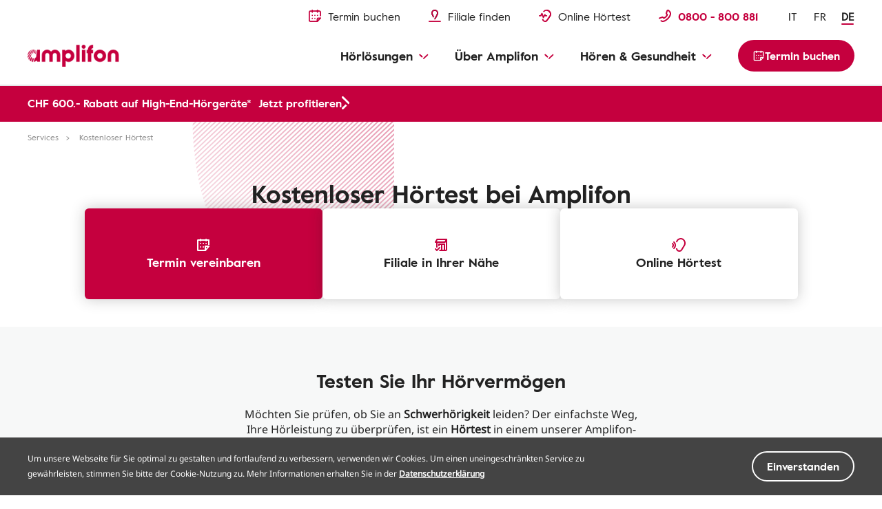

--- FILE ---
content_type: text/html
request_url: https://www.amplifon.com/de-ch/beratung-und-services/kostenloser-hoertest
body_size: 20170
content:
<!doctype html>
<html lang="de" prefix="og: http://ogp.me/ns#" class="no-js">
 <head> 
  <!--fix: change "type" to "as" for preload--> 
  <link rel="preload" as="image" href="https://www.amplifon.com/content/dam/content-factory/photos/Store/shooting/unbranded/_DSC9057.jpg/_jcr_content/renditions/cq5dam.web.2048.2048.jpeg"> 
  <meta charset="utf-8"> 
  <meta http-equiv="X-UA-Compatible" content="IE=edge"> 
  <meta name="viewport" content="width=device-width, initial-scale=1"> 
  <link rel="shortcut icon" type="image/x-icon" href="/etc/designs/amplifonsite/amplifon-emea/clientlib-amplifon-emea/img/amplifon/favicon.ico"> 
  <!-- SEO META --> 
  <!-- default canonical (if authorial is not provided) --> 
  <link rel="canonical" href="https://www.amplifon.com/de-ch/beratung-und-services/kostenloser-hoertest"> 
  <meta name="description" content="Bei Amplifon können Sie Ihr Gehör kostenlos testen! Hier finden Sie alle Informationen zum Ablauf, Auswertung und Ergebnis des Amplifon-Hörtests."> 
  <link rel="alternate" hreflang="de-ch" href="https://www.amplifon.com/de-ch/beratung-und-services/kostenloser-hoertest"> 
  <link rel="alternate" hreflang="en-gb" href="https://www.amplifon.com/uk/amplifon-services-offers/free-hearing-test"> 
  <link rel="alternate" hreflang="en-ca" href="https://www.amplifon.com/ca/hearing-health-services/complimentary-hearing-test"> 
  <link rel="alternate" hreflang="fr-fr" href="https://www.amplifon.com/fr/etapes-appareillage-auditif/test-d-audition-gratuit"> 
  <link rel="alternate" hreflang="de-de" href="https://www.amplifon.com/de/amplifon-angebote-und-leistungen/kostenloser-hoertest"> 
  <link rel="alternate" hreflang="it-it" href="https://www.amplifon.com/it/servizi-amplifon/controllo-gratuito-udito"> 
  <link rel="alternate" hreflang="fr-be" href="https://www.amplifon.com/fr-be/services-et-offres/test-d-audition-gratuit"> 
  <link rel="alternate" hreflang="nl-be" href="https://www.amplifon.com/nl-be/onze-diensten/gratis-hoortest"> 
  <link rel="alternate" hreflang="it-ch" href="https://www.amplifon.com/it-ch/i-nostri-servizi/test-udito-gratuito"> 
  <link rel="alternate" hreflang="fr-ch" href="https://www.amplifon.com/fr-ch/services-et-offres-amplifon/test-auditif-gratuit"> 
  <meta property="og:locale:alternate" content="de_ch"> 
  <meta property="og:locale:alternate" content="en_gb"> 
  <meta property="og:locale:alternate" content="en_ca"> 
  <meta property="og:locale:alternate" content="fr_fr"> 
  <meta property="og:locale:alternate" content="de_de"> 
  <meta property="og:locale:alternate" content="it_it"> 
  <meta property="og:locale:alternate" content="fr_be"> 
  <meta property="og:locale:alternate" content="nl_be"> 
  <meta property="og:title" content="Kostenloser Hörtest: Wie läuft der Hörtest ab? | Amplifon"> 
  <meta property="og:description" content="Bei Amplifon können Sie Ihr Gehör kostenlos testen! Hier finden Sie alle Informationen zum Ablauf, Auswertung und Ergebnis des Amplifon-Hörtests."> 
  <meta property="og:locale" content="de_CH"> 
  <meta property="og:url" content="https://www.amplifon.com/de-ch/beratung-und-services/kostenloser-hoertest"> 
  <meta name="twitter:title" content="Kostenloser Hörtest: Wie läuft der Hörtest ab? | Amplifon"> 
  <meta property="og:type" content="website"> 
  <!-- DBTCE-3886: Fix-3 on missing rendition on Content page, when og:image is NOT directly set ... --> 
  <!--<sly data-sly-use.ogImage="com.amplifon.aem.portalsite.core.sightly.ExternalizePath"/>
			<meta property="og:image" content="" />--> 
  <meta property="og:image" content="https://www.amplifon.com/content/dam/content-factory/photos/Store/shooting/unbranded/_DSC9057.jpg/_jcr_content/renditions/cq5dam.web.2048.2048.jpeg"> 
  <!-- ... DBTCE-3886 --> 
  <meta property="og:image:type" content="image/jpeg"> 
  <meta name="twitter:description" content="Bei Amplifon können Sie Ihr Gehör kostenlos testen! Hier finden Sie alle Informationen zum Ablauf, Auswertung und Ergebnis des Amplifon-Hörtests."> 
  <meta name="twitter:image" content="https://www.amplifon.com/content/dam/content-factory/photos/Store/shooting/unbranded/_DSC9057.jpg/_jcr_content/renditions/cq5dam.web.2048.2048.jpeg"> 
  <meta name="twitter:card" content="summary"> 
  <meta property="og:site_name" content="Amplifon"> 
  <meta name="google-site-verification" content="HmYcmzPa031biOIuaIOrO6H6a7Ov-0yEaqtrpXruFxQ"> 
  <meta name="google-site-verification" content="nw3HKufTGeE9K5Y8QXWd6JwwpRLuNQM97NMPWzFraC8"> 
  <meta name="google-site-verification" content="Gya3xMY2Ht0mW3NdyfF-ALLhnm-0FByPY5LeGaEzq3M"> 
  <meta name="google-site-verification" content="9h0WTjVbrIEoPRQqAz7eBAkMqDZq2GdIMUXf8JcOP98"> 
  <meta name="facebook-domain-verification" content="oblgnaf11m4yqk1d6tpord54uk65wu"> 
  <title>Kostenloser Hörtest: Wie läuft der Hörtest ab? | Amplifon</title> 
  <meta name="dataLayerModel" content="{&quot;digitalData&quot;:{&quot;pageInstanceID&quot;:&quot;Free Hearing Test-Production&quot;,&quot;page&quot;:{&quot;pageInfo&quot;:{&quot;pageID&quot;:&quot;&quot;,&quot;pageName&quot;:&quot;What To Expect:Free Hearing Test&quot;,&quot;variant&quot;:&quot;0&quot;,&quot;version&quot;:&quot;1582619736900&quot;,&quot;breadcrumbs&quot;:[&quot;de&quot;,&quot;What To Expect&quot;,&quot;Free Hearing Test&quot;],&quot;language&quot;:&quot;de_CH&quot;,&quot;geoRegion&quot;:&quot;ch&quot;,&quot;aamEnv&quot;:&quot;Publish&quot;},&quot;category&quot;:{&quot;primaryCategory&quot;:&quot;What To Expect&quot;,&quot;subCategory1&quot;:&quot;Free Hearing Test&quot;,&quot;subCategory2&quot;:&quot;&quot;,&quot;subCategory3&quot;:&quot;&quot;},&quot;attributes&quot;:{&quot;pageComponents&quot;:&quot;page-content,E33,E25,E115,E118,E32,E23,E32,E28,E32,E35,E36,E32,E22,E32,E25,E24,G9&quot;}},&quot;event&quot;:[]},&quot;cfgNoView&quot;:&quot;true&quot;}"> 
  <meta name="scriptInclusion" content="true"> 
  <meta name="cfgNoView" content="true"> 
 </head> 
 <body class="       " data-brand-name="AMP" data-locale="de_CH" data-domain-pin-path="https://assets.amplifon.com/content/dam/amplifon-digital-assets/commons-amplifon/" data-brand-clientlib="https://www.amplifon.com/etc/designs/amplifonsite/amplifon-emea/clientlib-amplifon-emea/img/amplifon" data-clientlib="https://www.amplifon.com/etc/designs/amplifonsite/amplifon-emea/clientlib-amplifon-emea" data-error-timeout="30" data-error-popup-enabled="true" data-error-redirect="https://www.amplifon.com/de-ch/" data-error-title="Ein Fehler ist aufgetreten" data-error-message="Wir entschuldigen uns für das Problem. " data-error-contact-title="Benötigen Sie Unterstützung?" data-error-contact-description="Unsere Berater stehen Ihnen für Fragen gerne zur Verfügung." data-error-contact-phone-hint="Gratis anrufen" data-error-contact-phone="0800 800 881" data-error-contact-phone-color="Red" data-hashing-salt="Yq3m9LWb" data-division-enabled="false" data-channel="AmplifonUUXEmea" data-country="ch" data-api-authentication-header="x-api-key" data-client-api-key="jnh2xh38h82xh88UIDu23jo332djIOJP" data-country-timezone="Europe/Zurich" data-google-maps-api-version="3.45" data-layer-inclusion="true" data-my-amplifon-country="CH" data-my-amplifon-api-key="uVu4A2963S8Rsu4P4JfHK3iO1STqaMDF4T92RE25" data-token-refresh-service-url="https://emea.api.amplifoninternal.com/my-amplifon/login/refresh" data-retrieve-appointment-list="https://emea.api.amplifoninternal.com/my-amplifon-appointment/appointment?" data-getstore-details-service-url="https://emea.api.amplifoninternal.com/b2c-emea/store-locator/v3/getStoreDetails" data-shop-type-my-store="S" data-account-service-url="https://emea.api.amplifoninternal.com/my-amplifon/account" data-retrieve-graph-kpi="https://emea.api.amplifoninternal.com/mystats/customer/graph-kpi?" data-cards-service-url="https://emea.api.amplifoninternal.com/my-amplifon-cards/cards" data-retrieve-ha-info="https://emea.api.amplifoninternal.com/my-hearing-aid/customer/hearing-aids" data-domain-site="amplifon.com" data-env-site="Production" data-country-code="007" data-symphony-olb="false" data-email-domains-suggestion-list="gmail.com,outlook.com,hotmail.com,gmx.ch,yahoo.com,bluewin.ch,sunrise.ch,icloud.com,hispeed.ch" data-sitekey="6LfsJ54mAAAAANiU23l9ikHeGJrLl9ELwol2NYNG"> 
  <link rel="stylesheet" href="/etc/designs/amplifonsite/amplifon-emea/clientlib-amplifon-emea-vendor.min.fc62dae60a1737f633f6b5f571b24046.css" type="text/css"> 
  <link rel="stylesheet" href="/etc/designs/amplifonsite/amplifon-emea/clientlib-amplifon-emea.min.9ff720073cb9450545e406c2faf39370.css" type="text/css"> 
  <link rel="stylesheet" href="/libs/dam/components/scene7/dynamicmedia/clientlibs/dynamicmedia.min.a97e0418f0d0d6fe2eea57c7dc5e8804.css" type="text/css"> 
  <script src="/libs/dam/components/scene7/common/clientlibs/viewer.min.78cc99cb08222001ca2bdf214cc2727b.js"></script> 
  <script src="/etc.clientlibs/clientlibs/granite/jquery.min.92fd0668cf5cf845b9c9e5ca11a36e86.js"></script> 
  <script src="/etc.clientlibs/clientlibs/granite/utils.min.899004cc02c33efc1f6694b1aee587fd.js"></script> 
  <script src="/libs/dam/components/scene7/dynamicmedia/clientlibs/dynamicmedia.min.e2b0f51383fb1e3c8201cf865e03b07b.js"></script> 
  <script src="/libs/dam/components/scene7/common/clientlibs/i18n.min.729cff467445a61264e4f0ffb2261059.js"></script> 
  <header> 
   <!-- SSI path="/content/amplifon-emea/ch/de/_jcr_content/header.false.10c4e845-1c8a-41ce-8546-fca78c464034.noolb.html" resourceType="/apps/amplifonsite/components/amplifon-emea/general/G1-header" --> 
   


	<div class="header header-multilanguage  js-comp" data-component="headerNavigation">
		



<div class="logo-wrapper baa-cta-visible">
	<div class="container">
		<div class="grid-wrapper">
			<div class="main-logo">
				<!-- HOMEPAGE H1 -->
				
	    	    
	    	    
	    	    	<!-- TRADITIONAL LOGO -->
					
					

					
					
						
					
					<!-- ANOTHER ONES -->
	   	            <a class="logo-content" href="https://www.amplifon.com/de-ch/" target="_self">
	   	                
							<img data-aem-asset-id="1ef7543c-998b-45d9-919c-2c3a11af5471" data-trackable="true" src="/content/dam/amplifon-emea/global/Icons/amplifon-logo@3x.png" alt="Amplifon Logo in rot"/>
						
	   	                
	   	            </a>
   	            
			</div>
			
			
			
			
			<div class="icons-mask-mobile">
				
				
				<a href="https://www.amplifon.com/de-ch/termin-vereinbaren" class="primary-item " target="_self">
					<img data-aem-asset-id="2a86697c-c1e1-4fec-89ce-89199fc76267" data-trackable="true" class="primary-icon" src="/content/dam/amplifon-emea/global/Icons/header/book-appointment-red-small.svg"/>
					<span class="desktop-label-menu">Termin buchen</span>
				</a>
				
				
				<a href="https://www.amplifon.com/de-ch/filiale-finden" class="primary-item" target="_self">
					<img data-aem-asset-id="6b0f33a3-6d50-496b-ab44-a055d5cfdc08" data-trackable="true" class="primary-icon" src="/content/dam/amplifon-emea/global/Icons/header/find-store-red-small.svg"/>
					<span class="desktop-label-menu">Filiale finden</span>
				</a>
				
				
				
				<a href="https://www.amplifon.com/de-ch/hoertest-online" class="primary-item" target="_self">
					<img data-aem-asset-id="c7792b6b-c0b1-41fc-a77f-a9c31acc3670" data-trackable="true" class="primary-icon" src="/content/dam/amplifon-emea/global/Icons/header/hearing-test-red-small.svg"/>
					<span class="desktop-label-menu">Online Hörtest</span>
				</a>
				
				
				
				
				<!-- visualizzato SE > TABLET -->
				
				<a href="#" class="primary-item call-to-menu order-xs-first hidden-xs phone-item-red  order-xs-second">
						<i class="primary-icon def-tel-icon"></i>
						<img data-aem-asset-id="441cbe53-fcc1-4f0e-847a-90cb4e936308" data-trackable="true" class="primary-icon auth-icon" src="/content/dam/amplifon-emea/global/Icons/header/icon-phone-red.svg"/>
						
						<span class="mobile-label-menu">Anruf</span>
						<span class="call-number-item">0800 - 800 881</span>
				</a>
				<!-- visualizzato SE < TABLET -->
				
				
				<a href="https://www.amplifon.com/de-ch/filiale-finden" class="primary-item collapsed-header-cta order-xs-first" target="_self">
					<img data-aem-asset-id="6b0f33a3-6d50-496b-ab44-a055d5cfdc08" data-trackable="true" class="primary-icon" src="/content/dam/amplifon-emea/global/Icons/header/find-store-red-small.svg"/>
					<span class="mobile-label-menu">Filialen</span>
				</a>
				
				
				
				
				
				<a href="tel:0800%20-%20800%20881" class="primary-item call-to-menu hidden-sm order-xs-second">
					<img data-aem-asset-id="441cbe53-fcc1-4f0e-847a-90cb4e936308" data-trackable="true" class="primary-icon auth-icon" src="/content/dam/amplifon-emea/global/Icons/header/icon-phone-red.svg"/>
					<span class="mobile-label-menu">Anruf</span>
				</a> 
				<button class="primary-item cta-burger-menu order-xs-third">
					<i class="am-icon-burger-menu primary-icon"></i>
					<span class="mobile-label-menu">Menü</span>
				</button>
			</div>	
		</div>
	</div>
</div>
		



<div class="header-container">
	<div class="primary-fixed-menu not-my-amplifon">
		<div class="container">
			<div class="grid-wrapper">
				<div class="primary-navigation">
					<div class="header-desktop-cta-nav">
					
				
					<a href="https://www.amplifon.com/de-ch/termin-vereinbaren" class="primary-item " target="_self">
						<img data-aem-asset-id="2a86697c-c1e1-4fec-89ce-89199fc76267" data-trackable="true" class="primary-icon" src="/content/dam/amplifon-emea/global/Icons/header/book-appointment-red-small.svg"/>
						<span class="desktop-label-menu">Termin buchen</span>
					</a>
					
					
				
					<a href="https://www.amplifon.com/de-ch/filiale-finden" class="primary-item" target="_self">
						<img data-aem-asset-id="6b0f33a3-6d50-496b-ab44-a055d5cfdc08" data-trackable="true" class="primary-icon" src="/content/dam/amplifon-emea/global/Icons/header/find-store-red-small.svg"/>
						<span class="desktop-label-menu">Filiale finden</span>
					</a>
					
					
				
					<!--INC1406926: fix 3rd Icon removed, empty square visible-->
					<a href="https://www.amplifon.com/de-ch/hoertest-online" class="primary-item " target="_self">
						<img data-aem-asset-id="c7792b6b-c0b1-41fc-a77f-a9c31acc3670" data-trackable="true" class="primary-icon" src="/content/dam/amplifon-emea/global/Icons/header/hearing-test-red-small.svg"/>
						<span class="desktop-label-menu">Online Hörtest</span>
					</a>
					
					
				
					
					</div>
					
                   <div class="header-mobile-box-buttons">
					
				
					<a href="https://www.amplifon.com/de-ch/termin-vereinbaren" class="primary-item box-item" target="_self">
						<img data-aem-asset-id="2a86697c-c1e1-4fec-89ce-89199fc76267" data-trackable="true" class="primary-icon" src="/content/dam/amplifon-emea/global/Icons/header/book-appointment-red-small.svg"/>
						<span class="desktop-label-menu">Termin buchen</span>
					</a>
					
					
				
					<a href="https://www.amplifon.com/de-ch/filiale-finden" class="primary-item box-item" target="_self">
						<img data-aem-asset-id="6b0f33a3-6d50-496b-ab44-a055d5cfdc08" data-trackable="true" class="primary-icon" src="/content/dam/amplifon-emea/global/Icons/header/find-store-red-small.svg"/>
						<span class="desktop-label-menu">Filiale finden</span>
					</a>
					
					
				
					<a href="https://www.amplifon.com/de-ch/hoertest-online" class="primary-item  box-item" target="_self">
						<img data-aem-asset-id="c7792b6b-c0b1-41fc-a77f-a9c31acc3670" data-trackable="true" class="primary-icon" src="/content/dam/amplifon-emea/global/Icons/header/hearing-test-red-small.svg"/>
						<span class="desktop-label-menu">Online hörtest</span>
					</a>
					
					
				
					
					</div>
					
					
	   				
   					
   					
					
	                <div class="primary-item phone-number-baa-cta ">
	                    <img data-trackable="true" class="primary-icon" src="/content/dam/amplifon-emea/global/Icons/header/icon-phone-red.svg"/>
	                    <span class="phone-number-item phone-item-red">0800 - 800 881</span>
	                </div>
					
					
					<!-- <a href="tel:0800 - 800 881" class="primary-item call-to-menu phone-item-red   order-xs-second">
						<i class="primary-icon def-tel-icon"></i>
						<img data-aem-asset-id="441cbe53-fcc1-4f0e-847a-90cb4e936308" data-trackable="true" class="primary-icon auth-icon" src="/content/dam/amplifon-emea/global/Icons/header/icon-phone-red.svg">
						<span class="desktop-label-menu">Gratis anrufen</span>
						<span data-sly-test="false" class="mobile-label-menu">Filialen</span>
						<span data-sly-test="true" class="mobile-label-menu">Anruf</span>
						<span class="call-number-item">0800 - 800 881</span>
					</a> -->
					
					<button class="primary-item cta-burger-menu order-xs-third">
						<i class="am-icon-burger-menu primary-icon"></i>
						<span class="mobile-label-menu">Menü</span>
					</button>
					<div class="multilanguage-switcher">
						
							
							
							
	                        <a class="multilanguage-switcher__language multilanguage-switcher__language--link" href="https://www.amplifon.com/it-ch/i-nostri-servizi/test-udito-gratuito">
	                            <span class="multilanguage-switcher__language__text">IT</span>
	                        </a>
						
							
							
							
	                        <a class="multilanguage-switcher__language multilanguage-switcher__language--link" href="https://www.amplifon.com/fr-ch/services-et-offres-amplifon/test-auditif-gratuit">
	                            <span class="multilanguage-switcher__language__text">FR</span>
	                        </a>
						
							
							
							<a href="https://www.amplifon.com/de-ch/beratung-und-services/kostenloser-hoertest" class="multilanguage-switcher__language multilanguage-switcher__language--current multilanguage-switcher__language--link">
                            	<span class="multilanguage-switcher__language__text">DE</span>
	                        </a>
	                        
						
						
                    </div> 
				</div>
			</div>
		</div>
	</div>
	<div class="navigation-background"></div>
	<div class="navigation-menu-main baa-cta-visible">
		<div class="container">
			<div class="grid-wrapper">
				<div class="navigation-menu-wrapper">
					<nav class="main-navigation">
						<ul class="main-level-navigation">
							<i class="am-icon-close second-level-icon-close"></i>
							<li data-analytics-section-position="0" class="main-level-item">
								<span class="main-level-label main-level-label-mobile-active">Zurück</span>
								<span class="main-level-label">Hörlösungen</span>
								<i class="am-icon-dropdown-down-red main-level-icon"></i>
								<div class="second-level-main">
									<div class="second-level-item">
                                              
										
										
				
										<a data-analytics-item-row="0" data-analytics-destination-page-title="Hearing Aids" href="https://www.amplifon.com/de-ch/hoergeraete" target="_self" class="second-level-label">Hörgeräte</a>
										<ul class="third-level-menu">
                                               <li class="third-level-item third-level-item-overview">
                                                   <a data-analytics-item-row="0" data-analytics-destination-page-title="Hearing Aids" href="https://www.amplifon.com/de-ch/hoergeraete" target="_self" class="third-level-link">Überblick</a>
                                               </li>
                                               
											    <li class="third-level-item">
                                                          
											    	
													
				
											    	<a data-analytics-item-row="1" data-analytics-destination-page-title="News Hub Page" href="https://www.amplifon.com/de-ch/hoergeraete/die-neuesten-hoergeraete" target="_self" class="third-level-link">Neuheiten</a>
                                                   </li>
                                               
											    <li class="third-level-item">
                                                          
											    	
													
				
											    	<a data-analytics-item-row="2" data-analytics-destination-page-title="Benefits" href="https://www.amplifon.com/de-ch/hoergeraete/eigenschaften" target="_self" class="third-level-link">Hörgeräte Eigenschaften</a>
                                                   </li>
                                               
											    <li class="third-level-item">
                                                          
											    	
													
				
											    	<a data-analytics-item-row="3" data-analytics-destination-page-title="Form Factors" href="https://www.amplifon.com/de-ch/hoergeraete/typen" target="_self" class="third-level-link">Hörgeräte Typen</a>
                                                   </li>
                                               
											    <li class="third-level-item">
                                                          
											    	
													
				
											    	<a data-analytics-item-row="4" data-analytics-destination-page-title="Hearing Aids For Children" href="https://www.amplifon.com/de-ch/hoergeraete/fuer-kinder-und-babys" target="_self" class="third-level-link">Hörgeräte für Kinder</a>
                                                   </li>
                                               
											    <li class="third-level-item">
                                                          
											    	
													
				
											    	<a data-analytics-item-row="5" data-analytics-destination-page-title="Technology" href="https://www.amplifon.com/de-ch/hoergeraete/technologie" target="_self" class="third-level-link">Hörgeräte Technologie </a>
                                                   </li>
                                               
											    <li class="third-level-item">
                                                          
											    	
													
				
											    	<a data-analytics-item-row="6" data-analytics-destination-page-title="Hearing Aid Accessories" href="https://www.amplifon.com/de-ch/hoergeraete/zubehoer" target="_self" class="third-level-link">Hörgeräte Zubehör </a>
                                                   </li>
                                               
											    <li class="third-level-item">
                                                          
											    	
													
				
											    	<a data-analytics-item-row="7" data-analytics-destination-page-title="Maintenance" href="https://www.amplifon.com/de-ch/hoergeraete/instandhaltung" target="_self" class="third-level-link">Batterien, Reinigung &amp; Pflege</a>
                                                   </li>
                                               
											    <li class="third-level-item">
                                                          
											    	
													
				
											    	<a data-analytics-item-row="8" data-analytics-destination-page-title="Costs" href="https://www.amplifon.com/de-ch/hoergeraete/preise" target="_self" class="third-level-link">Hörgeräte Preise</a>
                                                   </li>
                                               
											    <li class="third-level-item">
                                                          
											    	
													
				
											    	<a data-analytics-item-row="9" data-analytics-destination-page-title="Social Insurance" href="https://www.amplifon.com/de-ch/hoergeraete/kostenbeteiligung-der-sozialversicherung" target="_self" class="third-level-link">Kostenbeteiligung an Hörgeräten</a>
                                                   </li>
                                               
											    <li class="third-level-item">
                                                          
											    	
													
				
											    	<a data-analytics-item-row="10" data-analytics-destination-page-title="Financing" href="https://www.amplifon.com/de-ch/hoergeraete/finanzierung" target="_self" class="third-level-link">Hörgeräte Finanzierung </a>
                                                   </li>
                                               
											    <li class="third-level-item">
                                                          
											    	
													
				
											    	<a data-analytics-item-row="11" data-analytics-destination-page-title="Cochlear And BAHA" href="https://www.amplifon.com/de-ch/hoergeraete/cochlea-implantat" target="_self" class="third-level-link">Cochlea-Implantate und BAHA-Hörgeräte</a>
                                                   </li>
                                               
										</ul>
									</div>
									<div class="second-level-item">
                                              
										
										
				
										<a data-analytics-item-row="0" data-analytics-destination-page-title="Phones &amp; Other Devices" href="https://www.amplifon.com/de-ch/telefone-und-andere-geraete" target="_self" class="second-level-label">Telefone und andere Geräte</a>
										<ul class="third-level-menu">
											<li class="third-level-item third-level-item-overview">
												<a data-analytics-item-row="0" data-analytics-destination-page-title="Phones &amp; Other Devices" href="https://www.amplifon.com/de-ch/telefone-und-andere-geraete" target="_self" class="third-level-link">Überblick</a>
											</li>
											
												<li class="third-level-item">
                                                          
											    	
													
				
											    	<a data-analytics-item-row="1" data-analytics-destination-page-title="Phones" href="https://www.amplifon.com/de-ch/telefone-und-andere-geraete/telefone-fuer-schwerhoerige" target="_self" class="third-level-link">Telefon und Handys</a>
                                                   </li>
											
												<li class="third-level-item">
                                                          
											    	
													
				
											    	<a data-analytics-item-row="2" data-analytics-destination-page-title="TV And Music" href="https://www.amplifon.com/de-ch/telefone-und-andere-geraete/musik-und-tv-zubehoer" target="_self" class="third-level-link">Musik und TV Zubehör</a>
                                                   </li>
											
												<li class="third-level-item">
                                                          
											    	
													
				
											    	<a data-analytics-item-row="3" data-analytics-destination-page-title="Clocks And Alarms" href="https://www.amplifon.com/de-ch/telefone-und-andere-geraete/wecker" target="_self" class="third-level-link">Wecker und Signalanlagen</a>
                                                   </li>
											
												<li class="third-level-item">
                                                          
											    	
													
				
											    	<a data-analytics-item-row="4" data-analytics-destination-page-title="Security System" href="https://www.amplifon.com/de-ch/telefone-und-andere-geraete/sicherheitssysteme" target="_self" class="third-level-link">Sicherheitssysteme</a>
                                                   </li>
											
												<li class="third-level-item">
                                                          
											    	
													
				
											    	<a data-analytics-item-row="5" data-analytics-destination-page-title="Kopfhörer" href="https://www.amplifon.com/de-ch/telefone-und-andere-geraete/kopfhoerer" target="_self" class="third-level-link">In-Ear Kopfhörer</a>
                                                   </li>
											
										</ul>
									</div>
									<div class="second-level-item">
                                              
										
										
				
										<a data-analytics-item-row="0" data-analytics-destination-page-title="Hearing Protection" href="https://www.amplifon.com/de-ch/gehoerschutz" target="_self" class="second-level-label">Gehörschutz</a>
										<ul class="third-level-menu">
											<li class="third-level-item third-level-item-overview">
												<a data-analytics-item-row="0" data-analytics-destination-page-title="Hearing Protection" href="https://www.amplifon.com/de-ch/gehoerschutz" target="_self" class="third-level-link">Überblick</a>
											</li>
											
												<li class="third-level-item">
                                                          
											    	
													
				
											    	<a data-analytics-item-row="1" data-analytics-destination-page-title="Sleeping Earplugs Page" href="https://www.amplifon.com/de-ch/gehoerschutz/schlafen" target="_self" class="third-level-link">Ohrstöpsel Schlafen</a>
                                                   </li>
											
												<li class="third-level-item">
                                                          
											    	
													
				
											    	<a data-analytics-item-row="2" data-analytics-destination-page-title="Swimming Earplugs Page" href="https://www.amplifon.com/de-ch/gehoerschutz/schwimmen" target="_self" class="third-level-link">Ohrstöpsel Schwimmen</a>
                                                   </li>
											
												<li class="third-level-item">
                                                          
											    	
													
				
											    	<a data-analytics-item-row="3" data-analytics-destination-page-title="Shooting And Hunting Earplugs Page" href="https://www.amplifon.com/de-ch/gehoerschutz/fuer-schuetzen-und-jaeger" target="_self" class="third-level-link">Gehörschutz Schiessen &amp; Jagd</a>
                                                   </li>
											
												<li class="third-level-item">
                                                          
											    	
													
				
											    	<a data-analytics-item-row="4" data-analytics-destination-page-title="Musician Earplugs Page" href="https://www.amplifon.com/de-ch/gehoerschutz/fuer-musiker" target="_self" class="third-level-link">Gehörschutz für Musiker</a>
                                                   </li>
											
												<li class="third-level-item">
                                                          
											    	
													
				
											    	<a data-analytics-item-row="5" data-analytics-destination-page-title="Concerts Earplugs Page" href="https://www.amplifon.com/de-ch/gehoerschutz/konzerte-und-festivals" target="_self" class="third-level-link">Gehörschutz für Konzerte</a>
                                                   </li>
											
												<li class="third-level-item">
                                                          
											    	
													
				
											    	<a data-analytics-item-row="6" data-analytics-destination-page-title="Travelling Earplugs Page" href="https://www.amplifon.com/de-ch/gehoerschutz/fliegen-und-reisen" target="_self" class="third-level-link">Gehörschutz zum Fliegen &amp; Reisen</a>
                                                   </li>
											
												<li class="third-level-item">
                                                          
											    	
													
				
											    	<a data-analytics-item-row="7" data-analytics-destination-page-title="Anti Noise Ear Protections" href="https://www.amplifon.com/de-ch/gehoerschutz/gegen-laerm" target="_self" class="third-level-link">Gehörschutz gegen Lärm</a>
                                                   </li>
											
												<li class="third-level-item">
                                                          
											    	
													
				
											    	<a data-analytics-item-row="8" data-analytics-destination-page-title="Ear Protections For Children" href="https://www.amplifon.com/de-ch/gehoerschutz/fuer-kinder-und-babys" target="_self" class="third-level-link">Gehörschutz für Kinder und Babys</a>
                                                   </li>
											
										</ul>
									</div>
									
									
									
									

								</div>
							</li>
							<li data-analytics-section-position="1" class="main-level-item">
								<span class="main-level-label main-level-label-mobile-active">Zurück</span>
								<span class="main-level-label">Über Amplifon</span>
								<i class="am-icon-dropdown-down-red main-level-icon"></i>
								<div class="second-level-main">
									<div class="second-level-item">
                                              
										
										
				
										<a data-analytics-item-row="0" data-analytics-destination-page-title="About Us" href="https://www.amplifon.com/de-ch/ueber-uns" target="_self" class="second-level-label">Unsere Hörberatung</a>
										<ul class="third-level-menu">
											<li class="third-level-item third-level-item-overview">
												<a data-analytics-item-row="0" data-analytics-destination-page-title="About Us" href="https://www.amplifon.com/de-ch/ueber-uns" target="_self" class="third-level-link">Überblick</a>
											</li>
											
												<li class="third-level-item">
                                                          
													
													
				
													<a data-analytics-item-row="1" data-analytics-destination-page-title="Amplifon History + A. In The World" href="https://www.amplifon.com/de-ch/ueber-uns/amplifon-geschichte" target="_self" class="third-level-link">Amplifon Geschichte</a>
												</li>
											
												<li class="third-level-item">
                                                          
													
													
				
													<a data-analytics-item-row="2" data-analytics-destination-page-title="Amplifon Experience And Our Specialists" href="https://www.amplifon.com/de-ch/ueber-uns/expertise-und-unsere-hoerakustiker" target="_self" class="third-level-link">Amplifon Hörgeräte Service</a>
												</li>
											
												<li class="third-level-item">
                                                          
													
													
				
													<a data-analytics-item-row="3" data-analytics-destination-page-title="Store Locator" href="https://www.amplifon.com/de-ch/filiale-finden" target="_self" class="third-level-link">Finden Sie eine Filiale</a>
												</li>
											
												<li class="third-level-item">
                                                          
													
													
				
													<a data-analytics-item-row="4" data-analytics-destination-page-title="Magazine" href="https://www.amplifon.com/de-ch/amplifon-blog" target="_self" class="third-level-link">News &amp; Blog</a>
												</li>
											
												<li class="third-level-item">
                                                          
													
													
				
													<a data-analytics-item-row="5" data-analytics-destination-page-title="Kundenerfahrungsbericht" href="https://www.amplifon.com/de-ch/customer-stories" target="_self" class="third-level-link">Kundenerfahrungsbericht</a>
												</li>
											
										</ul>
									</div>
									<div class="second-level-item">
                                              
										
										
				
										<a data-analytics-item-row="0" data-analytics-destination-page-title="What To Expect" href="https://www.amplifon.com/de-ch/beratung-und-services" target="_self" class="second-level-label">Dienstleistungen Amplifon</a>
										<ul class="third-level-menu">
											<li class="third-level-item third-level-item-overview">
												<a data-analytics-item-row="0" data-analytics-destination-page-title="What To Expect" href="https://www.amplifon.com/de-ch/beratung-und-services" target="_self" class="third-level-link">Überblick</a>
											</li>
											
												<li class="third-level-item">
                                                          
													
													
				
													<a data-analytics-item-row="1" data-analytics-destination-page-title="Free Hearing Test" href="https://www.amplifon.com/de-ch/beratung-und-services/kostenloser-hoertest" target="_self" class="third-level-link">Kostenloser Hörtest</a>
												</li>
											
												<li class="third-level-item">
                                                          
													
													
				
													<a data-analytics-item-row="2" data-analytics-destination-page-title="Free Trial" href="https://www.amplifon.com/de-ch/beratung-und-services/hoergeraete-kostenlos-probetragen" target="_self" class="third-level-link">Unverbindlich Probetragen</a>
												</li>
											
												<li class="third-level-item">
                                                          
													
													
				
													<a data-analytics-item-row="3" data-analytics-destination-page-title="FAQs" href="https://www.amplifon.com/de-ch/beratung-und-services/faq" target="_self" class="third-level-link">FAQs</a>
												</li>
											
												<li class="third-level-item">
                                                          
													
													
				
													<a data-analytics-item-row="4" data-analytics-destination-page-title="Unsere Partner		" href="https://www.amplifon.com/de-ch/beratung-und-services/unsere-partner" target="_self" class="third-level-link">Partner mit exklusiven Angeboten</a>
												</li>
											
												<li class="third-level-item">
                                                          
													
													
				
													<a data-analytics-item-row="5" data-analytics-destination-page-title="Welcome Pack" href="https://www.amplifon.com/de-ch/beratung-und-services/kostenloses-kennenlernpaket" target="_self" class="third-level-link">Kennenlernpaket</a>
												</li>
											
												<li class="third-level-item">
                                                          
													
													
				
													<a data-analytics-item-row="6" data-analytics-destination-page-title="LP Advertorial MgM" href="https://www.amplifon.com/de-ch/cmp/amplifon-miteinander" target="_self" class="third-level-link">Empfehlungsprogramm amplifon miteinander</a>
												</li>
											
										</ul>
									</div>
									<div class="second-level-item">
                                              
										
										
				
										<a data-analytics-item-row="0" data-analytics-destination-page-title="Aftersales" href="https://www.amplifon.com/de-ch/amplifon-services" target="_self" class="second-level-label">Nach dem Hörgerätekauf</a>
										<ul class="third-level-menu">
											<li class="third-level-item third-level-item-overview">
												<a data-analytics-item-row="0" data-analytics-destination-page-title="Aftersales" href="https://www.amplifon.com/de-ch/amplifon-services" target="_self" class="third-level-link">Überblick</a>
											</li>
											
												<li class="third-level-item">
                                                          
													
													
				
													<a data-analytics-item-row="1" data-analytics-destination-page-title="Hearing Aid Adjustments" href="https://www.amplifon.com/de-ch/amplifon-services/hoergeraeteanpassung-und-reparatur" target="_self" class="third-level-link">Anpassung der Hörgeräte</a>
												</li>
											
												<li class="third-level-item">
                                                          
													
													
				
													<a data-analytics-item-row="2" data-analytics-destination-page-title="Upgrade Your Hearing Aid" href="https://www.amplifon.com/de-ch/amplifon-services/hoergeraete-aktualisieren" target="_self" class="third-level-link">Hörgeräte Aufwertung</a>
												</li>
											
												<li class="third-level-item">
                                                          
													
													
				
													<a data-analytics-item-row="3" data-analytics-destination-page-title="Amplifon App" href="https://www.amplifon.com/de-ch/beratung-und-services/amplifon-app" target="_self" class="third-level-link">Amplifon-App</a>
												</li>
											
										</ul>
									</div>
									
										
									
								</div>
								
							</li>
							<li data-analytics-section-position="2" class="main-level-item">
								<span class="main-level-label main-level-label-mobile-active">Zurück</span>
								<span class="main-level-label">Hören &amp; Gesundheit</span>
								<i class="am-icon-dropdown-down-red main-level-icon"></i>
								<div class="second-level-main">
									<div class="second-level-item">
                                              
										
										
				
										<a data-analytics-item-row="0" data-analytics-destination-page-title="Hörverlust erkennen" href="https://www.amplifon.com/de-ch/hoerverlust-erkennen" target="_self" class="second-level-label">Hörverlust erkennen</a>
										<ul class="third-level-menu">
											<li class="third-level-item third-level-item-overview">
												<a data-analytics-item-row="0" data-analytics-destination-page-title="Hörverlust erkennen" href="https://www.amplifon.com/de-ch/hoerverlust-erkennen" target="_self" class="third-level-link">Überblick</a>
											</li>
											
												<li class="third-level-item">
                                                          
													
													
				
													<a data-analytics-item-row="1" data-analytics-destination-page-title="Wie hören wir?" href="https://www.amplifon.com/de-ch/hoerverlust-erkennen/wie-hoeren-wir" target="_self" class="third-level-link">Rund ums Hören</a>
												</li>
											
												<li class="third-level-item">
                                                          
													
													
				
													<a data-analytics-item-row="2" data-analytics-destination-page-title="Anzeichen von Hörverlust" href="https://www.amplifon.com/de-ch/hoerverlust-erkennen/anzeichen-und-symptome" target="_self" class="third-level-link">Hörprobleme erkennen</a>
												</li>
											
												<li class="third-level-item">
                                                          
													
													
				
													<a data-analytics-item-row="3" data-analytics-destination-page-title="Ursachen von Hörverlust" href="https://www.amplifon.com/de-ch/hoerverlust-erkennen/ursachen-von-hoerverlust" target="_self" class="third-level-link">Ursachen und Arten von Hörminderung</a>
												</li>
											
												<li class="third-level-item">
                                                          
													
													
				
													<a data-analytics-item-row="4" data-analytics-destination-page-title="Hörverlust vorbeugen" href="https://www.amplifon.com/de-ch/hoerverlust-erkennen/hoerverlust-vorbeugen" target="_self" class="third-level-link">Schwerhörigkeit vorbeugen</a>
												</li>
											
												<li class="third-level-item">
                                                          
													
													
				
													<a data-analytics-item-row="5" data-analytics-destination-page-title="Verschiedene Arten" href="https://www.amplifon.com/de-ch/hoerverlust-erkennen/verschiedene-arten" target="_self" class="third-level-link">Arten von Hörverlust</a>
												</li>
											
												<li class="third-level-item">
                                                          
													
													
				
													<a data-analytics-item-row="6" data-analytics-destination-page-title="Tipps für eine gute Kommunikation mit Schwerhörigen" href="https://www.amplifon.com/de-ch/hoerverlust-erkennen/tipps-zur-kommunikation-mit-schwerhoerigen" target="_self" class="third-level-link">Tipps: Kommunikation mit Schwerhörigen</a>
												</li>
											
												<li class="third-level-item">
                                                          
													
													
				
													<a data-analytics-item-row="7" data-analytics-destination-page-title="Glossary" href="https://www.amplifon.com/de-ch/glossar" target="_self" class="third-level-link">Glossar</a>
												</li>
											
												<li class="third-level-item">
                                                          
													
													
				
													<a data-analytics-item-row="8" data-analytics-destination-page-title="Book An Appointment" href="https://www.amplifon.com/de-ch/termin-vereinbaren" target="_self" class="third-level-link">Termin bei Amplifon vereinbaren</a>
												</li>
											
												<li class="third-level-item">
                                                          
													
													
				
													<a data-analytics-item-row="9" data-analytics-destination-page-title="Neuer Online-Hörtest True tone" href="https://www.amplifon.com/de-ch/hoertest-online" target="_self" class="third-level-link">Online Hörtest kostenlos </a>
												</li>
											
										</ul>
									</div>
									<div class="second-level-item">
                                              
										
										
				
										<a data-analytics-item-row="0" data-analytics-destination-page-title="Living With Hearing Aids" href="https://www.amplifon.com/de-ch/leben-mit-hoergeraeten" target="_self" class="second-level-label">Leben mit Hörgeräten</a>
										<ul class="third-level-menu">
											<li class="third-level-item third-level-item-overview">
												<a data-analytics-item-row="0" data-analytics-destination-page-title="Living With Hearing Aids" href="https://www.amplifon.com/de-ch/leben-mit-hoergeraeten" target="_self" class="third-level-link">Überblick</a>
											</li>
											
												<li class="third-level-item">
                                                          
													
													
				
													<a data-analytics-item-row="1" data-analytics-destination-page-title="Hearing Aids Maintenance" href="https://www.amplifon.com/de-ch/leben-mit-hoergeraeten/pflege-und-reinigungs-tipps1" target="_self" class="third-level-link">Hörgeräte Pflege und Wartung</a>
												</li>
											
												<li class="third-level-item">
                                                          
													
													
				
													<a data-analytics-item-row="2" data-analytics-destination-page-title="How To Keep Your HA Clean" href="https://www.amplifon.com/de-ch/leben-mit-hoergeraeten/pflege-und-reinigungs-tipps" target="_self" class="third-level-link">Hörgeräte Reinigung</a>
												</li>
											
												<li class="third-level-item">
                                                          
													
													
				
													<a data-analytics-item-row="3" data-analytics-destination-page-title="How To Change The Batteries" href="https://www.amplifon.com/de-ch/leben-mit-hoergeraeten/hoergeraetebatterien-wechseln" target="_self" class="third-level-link">Hörgerätebatterien wechseln</a>
												</li>
											
												<li class="third-level-item">
                                                          
													
													
				
													<a data-analytics-item-row="4" data-analytics-destination-page-title="Travelling" href="https://www.amplifon.com/de-ch/leben-mit-hoergeraeten/reisen-und-urlaub" target="_self" class="third-level-link">Reisen mit Hörgerät</a>
												</li>
											
												<li class="third-level-item">
                                                          
													
													
				
													<a data-analytics-item-row="5" data-analytics-destination-page-title="Routine Check-ups" href="https://www.amplifon.com/de-ch/leben-mit-hoergeraeten/check-ups" target="_self" class="third-level-link">Hörgeräte Check</a>
												</li>
											
										</ul>
									</div>
									<div class="second-level-item">
                                              
										
										
				
										<a data-analytics-item-row="0" data-analytics-destination-page-title="Diseases And Symptoms" href="https://www.amplifon.com/de-ch/ohrenkrankheiten" target="_self" class="second-level-label">Ohrenkrankheiten</a>
										<ul class="third-level-menu">
											<li class="third-level-item third-level-item-overview">
												<a data-analytics-item-row="0" data-analytics-destination-page-title="Diseases And Symptoms" href="https://www.amplifon.com/de-ch/ohrenkrankheiten" target="_self" class="third-level-link">Überblick</a>
											</li>
											
												<li class="third-level-item">
                                                          
													
													
				
													<a data-analytics-item-row="1" data-analytics-destination-page-title="Tinnitus" href="https://www.amplifon.com/de-ch/ohrenkrankheiten/tinnitus" target="_self" class="third-level-link">Tinnitus</a>
												</li>
											
												<li class="third-level-item">
                                                          
													
													
				
													<a data-analytics-item-row="2" data-analytics-destination-page-title="Labyrinthitis" href="https://www.amplifon.com/de-ch/ohrenkrankheiten/labyrinthitis" target="_self" class="third-level-link">Labyrinthitis</a>
												</li>
											
												<li class="third-level-item">
                                                          
													
													
				
													<a data-analytics-item-row="3" href="https://www.amplifon.com/de-ch/ohrenkrankheiten/otitis" target="_blank" class="third-level-link">Otitis</a>
												</li>
											
												<li class="third-level-item">
                                                          
													
													
				
													<a data-analytics-item-row="4" data-analytics-destination-page-title="Hypacusis" href="https://www.amplifon.com/de-ch/ohrenkrankheiten/hypakusis" target="_self" class="third-level-link">Hypakusis</a>
												</li>
											
												<li class="third-level-item">
                                                          
													
													
				
													<a data-analytics-item-row="5" data-analytics-destination-page-title="Injuries And Sudden Hearing Loss" href="https://www.amplifon.com/de-ch/ohrenkrankheiten/hoersturz-und-ploetzlicher-hoerverlust" target="_self" class="third-level-link">Hörsturz</a>
												</li>
											
												<li class="third-level-item">
                                                          
													
													
				
													<a data-analytics-item-row="6" data-analytics-destination-page-title="Children Disease" href="https://www.amplifon.com/de-ch/ohrenkrankheiten/kinder" target="_self" class="third-level-link">Ohrenschmerzen bei Kindern</a>
												</li>
											
												<li class="third-level-item">
                                                          
													
													
				
													<a data-analytics-item-row="7" data-analytics-destination-page-title="Other Hearing Diseases" href="https://www.amplifon.com/de-ch/ohrenkrankheiten/andere-ohrenerkrankungen" target="_self" class="third-level-link">Andere Ohrenerkrankungen</a>
												</li>
											
										</ul>
									</div>
									
									
									
									
								</div>
							</li>
						</ul>
					</nav>
						
						
						
						<a href="https://www.amplifon.com/de-ch/termin-vereinbaren" class="btn btn-pad red-btn--fill baa-cta-wrapper">
		                    <img loading="lazy" data-aem-asset-id="f5b4ab8b-5f2b-40e3-9289-d2ad1aa95b1d" data-trackable="true" class="baa-cta-icon" src="/content/dam/amplifon-emea/global/Icons/support-teaser/calendar.png"/>
		                    <span class="baa-cta-label">Termin buchen</span>
	               		</a>
				</div>
			</div>
		</div>
	</div>
</div>
		<div class="overlay-opened-menu"></div>
	</div>
	<div class="modal fade navigator-modal" tabindex="-1" role="dialog" id="headerModal">
	<div class="modal-dialog" role="document">
		<div class="modal-content">
			<div class="modal-header">
				<p class="modal-title">Nehmen Sie jederzeit Kontakt zu uns auf.</p>
				<button class="btn-close-modal" type="button" data-dismiss="modal" aria-label="Close">
					<span aria-hidden="true" class="icon-close"></span>
				</button>
			</div>
			<div class="modal-body phone-item-red">
				<p class="simple-text">Rufen Sie uns kostenlos an oder besuchen Sie uns.</p>
				<span class="phone-title">Gratis anrufen (Schweizer Nummer)</span>
				<span x-ms-format-detection="none" class="green-phone-number">0800 - 800 881</span>
			</div>
			<div class="modal-footer">
				<p class="modal-footer-text">Filiale in Ihrer Nähe finden und Termin vereinbaren</p>
				
				
				
				
				
					
				<a href="https://www.amplifon.com/de-ch/filiale-finden" class="cta-btn cta-primay modal-ba">Filiale finden</a>
				<a href="https://www.amplifon.com/de-ch/termin-vereinbaren" class="cta-btn cta-primay-white-tr modal-callback">Termin vereinbaren</a>
			</div>
		</div>
	</div>
</div>
 
  </header> 
  <div class="m-129-warning-message js-comp" data-component="m-129-warning-message" data-theme="red"> 
   <div class="warning-box-wrapper red-appearance"> 
    <div class="warning-box"> 
     <div class="container"> 
      <div class="grid-wrapper"> 
       <div class="warning-box-label">
         CHF 600.- Rabatt auf High-End-Hörgeräte* 
        <a href="https://www.amplifon.com/de-ch/cmp/hoerinitiative-26?icmp=warning_banner" class="warning-box-cta"> <span>Jetzt profitieren</span> <i class="am-icon-chevron-small-white-dx warning-box-cta-icon"></i> </a> 
       </div> 
      </div> 
     </div> 
    </div> 
   </div> 
  </div> 
  <!-- M-018 Breadcrumb --> 
  <main class="am-main-wrapper analytics-js-spa" data-newsletter-service-url="/content/amplifon-emea/ch/de/beratung-und-services/kostenloser-hoertest.newsletter.gson"> 
   <div> 
    <nav class="breadcrumb-wrapper container-fluid  color-grey no-background js-comp " data-component="breadcrumbComp"> 
     <div class="container"> 
      <div class="breadcrumb grid-wrapper"> 
       <a class="breadcrumb-item" href="/de-ch/beratung-und-services" target="_self">Services<span></span></a> 
       <span class="breadcrumb-item">Kostenloser Hörtest</span> 
      </div> 
     </div> 
    </nav> 
    <script type="application/ld+json">
    {
    "@context": "http://schema.org",
    "@type": "BreadcrumbList",
    "itemListElement": [
    
        
        {
        "@type": "ListItem",
        "position": 1,
        "item": {
        "@id": 
                
                    
                    
                        
                        "https://www.amplifon.com/de-ch/beratung-und-services",
                    
                    "name": "Services",
                
                
        "image": "https://www.amplifon.com/content/dam/amplifon-emea/global/Icons/amplifon-logo@3x.png"
        }
        },
    
        
        {
        "@type": "ListItem",
        "position": 2,
        "item": {
        "@id": 
                
                    
                    
                        
                        "https://www.amplifon.com/de-ch/beratung-und-services/kostenloser-hoertest",
                    
                    "name": "Kostenloser Hörtest",
                
                
        "image": "https://www.amplifon.com/content/dam/amplifon-emea/global/Icons/amplifon-logo@3x.png"
        }
        }
    
    ]}
</script> 
   </div> 
   <!-- M-002 Stage on sub-pages >
    <div>
        <sly data-sly-resource.="sage-on-sub-pages"/>
    </div--> 
   <!-- M-049 Stage with cards --> 
   <div> 
    <div class="m-049-stage-with-cards m-049-white-version typeOfItem colorful-component" data-type-molecule="colorful-component"> 
     <div class="m-049-container"> 
      <div class="m-049-background"> 
       <div class="m-049-background-dsk"> 
        <img fetchpriority="high" src="https://www.amplifon.com/etc/designs/amplifonsite/amplifon-emea/clientlib-amplifon-emea/img/background/m-049-L.svg" class="m-049-bg-img"> 
       </div> 
       <div class="m-049-background-mob"> 
        <img fetchpriority="high" src="https://www.amplifon.com/etc/designs/amplifonsite/amplifon-emea/clientlib-amplifon-emea/img/background/m-049-XS.svg" class="m-049-bg-img"> 
       </div> 
      </div> 
      <div class="grid-wrapper m-049-content-wrapper"> 
       <div class="m-049-content"> 
        <div class="m-049-heading"> 
         <h1 class="m-049-headline title--h1"> Kostenloser Hörtest bei Amplifon</h1> 
         <div class="m-049-subtitle"> 
         </div> 
        </div> 
        <div class="m-049-cards"> 
         <a href="https://www.amplifon.com/de-ch/termin-vereinbaren" class="m-049-card m-049-first-card"> <span class="m-049-card-icon icon" role="presentation" style="mask-image: url('/content/dam/amplifon-emea/global/Icons/components-small-icons/book-an-appointment.svg'); -webkit-mask-image: url('/content/dam/amplifon-emea/global/Icons/components-small-icons/book-an-appointment.svg');"></span> Termin vereinbaren</a> 
         <a href="https://www.amplifon.com/de-ch/filiale-finden" class="m-049-card m-049-second-card"> <span class="m-049-card-icon icon" role="presentation" style="mask-image: url('/content/dam/amplifon-emea/global/Icons/components-small-icons/clinic.svg'); -webkit-mask-image: url('/content/dam/amplifon-emea/global/Icons/components-small-icons/clinic.svg');"></span> Filiale in Ihrer Nähe</a> 
         <a href="https://www.amplifon.com/de-ch/hoertest-online" class="m-049-card m-049-third-card"> <span class="m-049-card-icon icon" role="presentation" style="mask-image: url('/content/dam/amplifon-emea/global/Icons/components-small-icons/ear-audio-streaming.svg'); -webkit-mask-image: url('/content/dam/amplifon-emea/global/Icons/components-small-icons/ear-audio-streaming.svg');"></span> Online Hörtest</a> 
        </div> 
       </div> 
      </div> 
     </div> 
    </div> 
   </div> 
   <!-- M-004 Stage with "Ask and expert" --> 
   <!-- M-008 Intro container --> 
   <div> 
    <section> 
     <div class="m-008-intro-container-wrapper typeOfItem grey-component" data-type-molecule="grey-component"> 
      <div class="container"> 
       <div class="grid-wrapper"> 
        <div class="row"> 
         <div class="col-12 col-sm-10 offset-sm-1 text-center"> 
          <h2 class="title-heading"> Testen Sie Ihr Hörvermögen </h2> 
         </div> 
         <div class="m-008-intro-content col-12 col-sm-10 offset-sm-1 col-md-8 offset-md-2 col-lg-6 offset-lg-3 text-center"> 
          <span class="simple-text"> <p>Möchten Sie prüfen, ob Sie an <strong data-start="99" data-end="118">Schwerhörigkeit</strong> leiden? Der einfachste Weg, Ihre Hörleistung zu überprüfen, ist ein <strong data-start="187" data-end="198">Hörtest</strong> in einem unserer Amplifon-Zentren. Der Hörtest ist kostenfrei und unverbindlich; diese Entscheidung ist eine Investition in Ihre Zukunft. Sie profitieren zusätzlich von einer umfassenden Beratung.</p> </span> 
         </div> 
        </div> 
       </div> 
      </div> 
     </div> 
    </section> 
   </div> 
   <!-- main parsys --> 
   <div> 
    <div class="E118-questions-parsys">
     <!-- Placeholder per la modalità edit senza properties --> 
     <!-- Se sono presenti le properties --> 
     <div class="qualified-lead-landing-question typeOfItem colorful-component js-comp " data-component="qualifiedLeadLandingQuestion" data-type-molecule="colorful-component" data-variant-view="1" data-ql-page-url="https://www.amplifon.com/de-ch/cmp/formular" data-qlb-page-url="https://www.amplifon.com/de-ch/cmp/formular/termin-buchen"> 
      <data class="d-none">{"steps":[{"stepId":"E115-prequalification-have-hearing-loss","title":"Testen Sie Ihr Gehör","subtitle":"Wählen Sie die Antwort, die am besten zu Ihrem Alltag passt.","answers":[{"label":"Haben Sie Schwierigkeiten, Gesprächen zu folgen?","nextStep":"FINALSTEP","aptType":"101","aptDuration":"75"},{"label":"Erscheinen Ihnen Hintergrundgeräusche als störend oder zu laut?","nextStep":"FINALSTEP","aptType":"101","aptDuration":"75"},{"label":"Drehen Sie die Lautstärke Ihres Fernsehers höher?","nextStep":"FINALSTEP","aptType":"101","aptDuration":"75"}]}]}</data> 
      <div class="qualified-lead-landing-question-m140" data-variant-id="1"> 
       <div class="row ql-landing-card"> 
        <div class="img-container"> 
         <div class="js-comp image-fallback" data-component="optimizedRenditionLoader"> 
          <figure class="focuspoint" data-focus-x="-0.34" data-focus-y="0.18" data-image-w="700" data-image-h="466"> 
           <img fetchpriority="high" loading="lazy" data-aem-asset-id="228dc2d2-914c-4c50-9690-13babd4469ec" data-src="/content/dam/content-factory/photos/Lifestyle/Amplifon_AppIntroduction_grandpa_profile.jpg/jcr:content/renditions/cq5dam.web.700.700.jpeg" alt="Großvater im Profil mit Hörgeräten, der so tut, als würde er eine unsichtbare Gitarre spielen." data-images="[{&quot;url&quot;:&quot;/content/dam/content-factory/photos/Lifestyle/Amplifon_AppIntroduction_grandpa_profile.jpg/jcr:content/renditions/cq5dam.web.320.320.jpeg&quot;,&quot;width&quot;:320,&quot;height&quot;:213},{&quot;url&quot;:&quot;/content/dam/content-factory/photos/Lifestyle/Amplifon_AppIntroduction_grandpa_profile.jpg/jcr:content/renditions/cq5dam.web.480.480.jpeg&quot;,&quot;width&quot;:480,&quot;height&quot;:320},{&quot;url&quot;:&quot;/content/dam/content-factory/photos/Lifestyle/Amplifon_AppIntroduction_grandpa_profile.jpg/jcr:content/renditions/cq5dam.web.640.640.jpeg&quot;,&quot;width&quot;:640,&quot;height&quot;:426},{&quot;url&quot;:&quot;/content/dam/content-factory/photos/Lifestyle/Amplifon_AppIntroduction_grandpa_profile.jpg/jcr:content/renditions/cq5dam.web.800.800.jpeg&quot;,&quot;width&quot;:800,&quot;height&quot;:533},{&quot;url&quot;:&quot;/content/dam/content-factory/photos/Lifestyle/Amplifon_AppIntroduction_grandpa_profile.jpg/jcr:content/renditions/cq5dam.web.960.960.jpeg&quot;,&quot;width&quot;:960,&quot;height&quot;:640},{&quot;url&quot;:&quot;/content/dam/content-factory/photos/Lifestyle/Amplifon_AppIntroduction_grandpa_profile.jpg/jcr:content/renditions/cq5dam.web.1120.1120.jpeg&quot;,&quot;width&quot;:1120,&quot;height&quot;:746},{&quot;url&quot;:&quot;/content/dam/content-factory/photos/Lifestyle/Amplifon_AppIntroduction_grandpa_profile.jpg/jcr:content/renditions/cq5dam.web.1280.1280.jpeg&quot;,&quot;width&quot;:1280,&quot;height&quot;:853},{&quot;url&quot;:&quot;/content/dam/content-factory/photos/Lifestyle/Amplifon_AppIntroduction_grandpa_profile.jpg/jcr:content/renditions/cq5dam.web.1440.1440.jpeg&quot;,&quot;width&quot;:1440,&quot;height&quot;:960},{&quot;url&quot;:&quot;/content/dam/content-factory/photos/Lifestyle/Amplifon_AppIntroduction_grandpa_profile.jpg/jcr:content/renditions/cq5dam.web.1600.1600.jpeg&quot;,&quot;width&quot;:1600,&quot;height&quot;:1066},{&quot;url&quot;:&quot;/content/dam/content-factory/photos/Lifestyle/Amplifon_AppIntroduction_grandpa_profile.jpg/jcr:content/renditions/cq5dam.web.1920.1920.jpeg&quot;,&quot;width&quot;:1920,&quot;height&quot;:1280},{&quot;url&quot;:&quot;/content/dam/content-factory/photos/Lifestyle/Amplifon_AppIntroduction_grandpa_profile.jpg/jcr:content/renditions/cq5dam.web.2048.2048.jpeg&quot;,&quot;width&quot;:2048,&quot;height&quot;:1365}]"> 
          </figure> 
         </div> 
        </div> 
        <!-- FallbackImage --> 
        <div class="grid-wrapper"> 
         <div class="row ql-landing-card-container"> 
          <div class="col-12 title-container"></div> 
          <div> 
           <div class="qualified-lead-step qualified-lead-step-hidden d-none qualified-lead-step--big-radio " data-flow-step="E115-prequalification-have-hearing-loss" data-field="have_hearing_loss"> 
           </div>
          </div> 
          <!--
                        <sly data-sly-test="false">
                            <div data-sly-resource="issueDescription"></div>
                        </sly>
                        <sly data-sly-test="false">
                            <div data-sly-resource="reasonOfAppointment"></div>
                        </sly>
                        <sly data-sly-test="false">
                            <div data-sly-resource="reasonOfAppointment"></div>
                        </sly>
                        --> 
          <div class="col-12 question-template"></div> 
         </div> 
        </div> 
       </div> 
      </div> 
     </div> 
    </div> 
    <div class="E32-text-container-100"> 
     <section> 
      <div class="m-005-text-container-wrapper container-fluid single-text-container typeOfItem white-component" data-type-molecule="white-component"> 
       <div class="grid-wrapper"> 
        <div class="row"> 
         <div class="text-container-head col-12 col-sm-10 offset-sm-1  col-md-8 offset-md-2 col-lg-6 offset-lg-3"> 
          <h2 class="title-heading" data-localized-content-string>Warum regelmässige Hörtests sinnvoll sind</h2> 
         </div> 
        </div> 
        <div class="row"> 
         <div class="text-container-main col-12 col-sm-10 offset-sm-1  col-md-8 offset-md-2 col-lg-6 offset-lg-3"> 
          <div class="text-container richtext-container" data-localized-content-string> 
           <p>Viele Menschen gehen regelmässig zu unterschiedlichen <b>Vorsorgeuntersuchungen</b> – zum Beispiel beim Zahnarzt, beim Augenarzt, beim Gynäkologen oder beim Hautarzt – und finden es ganz normal, auf diese Weise etwas für ihre Gesundheit zu tun. Beim Thema <b>Gehör</b> haben sich regelmässige Vorsorgen in Form von <b>Hörtests</b> aber leider noch nicht durchgesetzt. Das kann Folgen haben, denn ein beginnender <b>Hörverlust</b> sollte so früh wie möglich behoben werden, weil das Gehirn das richtige Hören regelrecht verlernen kann. Die für das Hören verantwortlichen <b>Nerven</b> gewöhnen sich bei einem Hörverlust daran, nichts mehr zu tun zu haben und stellen ihre Funktion ein.</p> 
          </div> 
         </div> 
        </div> 
       </div> 
      </div> 
     </section> 
    </div> 
    <div class="E23-direction-post-input-field"> 
     <section data-google-api-key="key=AIzaSyBgc2Jv5XX9iHRixPRex0kAD89dhyu6K8s" data-search-region="ch" data-empty-search="Bitte geben Sie zuerst eine Adresse ein." data-search-link="https://www.amplifon.com/de-ch/filiale-finden/suchergebnisse" data-geolocation-disabled="Die Webseite durfte nicht auf Ihren Standort zugreifen." data-geolocation-failed="Wir können Ihren Standort derzeit nicht abrufen." data-geocode-failed="Die Suche war nicht erfolgreich, bitte geben Sie eine gültige Adresse ein." data-locale="de_CH"> 
      <div class="m-014-direction-post-wrapper format-2 typeOfItem grey-component" data-type-molecule="grey-component"> 
       <div class="container"> 
        <div class="grid-wrapper"> 
         <div class="row"> 
          <div class="col-12"> 
           <div class="direction-post-container direction-input"> 
            <span class="title-heading"> <img src="https://www.amplifon.com/etc/designs/amplifonsite/amplifon-emea/clientlib-amplifon-emea/img/direction-post-format-2-map-img.svg" alt=""> Kostenlosen und umfassenden Hörtest vereinbaren </span> 
            <div div class="sl-input-container d-flex align-items-center justify-content-center js-comp" data-component="autoComplete"> 
             <div class="sl-input-wrapper d-flex justify-content-end align-items-center"> 
              <input autocomplete="off" onfocus="this.setSelectionRange(this.value.length,this.value.length);" type="text" class="flex-grow-1 sl-input-container__input location-input" name="sl-input-container" placeholder="Adresse, Stadt, Postleitzahl..." spellcheck="false"> 
              <a class="sl-locate-link textual-link" href="javascript:void(0);">Mein Standort</a> 
              <img class="sl-locate-link-load" src="/etc/designs/amplifonsite/amplifon-emea/clientlib-amplifon-emea/img/loaders/loading-white-bg.gif"> 
              <button class="sl-search-button btn red-btn--fill"> <i class="am-icon-search"></i> </button> 
              <span class="errors-display-container"></span> 
             </div> 
             <div class="pac-container"></div> 
            </div> 
           </div> 
          </div> 
         </div> 
        </div> 
       </div> 
      </div> 
     </section>
    </div> 
    <div class="E32-text-container-100"> 
     <section> 
      <div class="m-005-text-container-wrapper container-fluid single-text-container typeOfItem white-component" data-type-molecule="white-component"> 
       <div class="grid-wrapper"> 
        <div class="row"> 
         <div class="text-container-main col-12 col-sm-10 offset-sm-1  col-md-8 offset-md-2 col-lg-6 offset-lg-3"> 
          <div class="text-container richtext-container" data-localized-content-string> 
           <p>Das führt dazu, dass auch das <b>Gehirn bestimmte Hörfunktionen verlernt</b>. Im Normalfall fällt es Ihnen nicht schwer, <b>Hintergrundgeräusche von Gesprächen zu unterscheiden</b>. Das Gehirn trifft hier die Entscheidung, Hintergrundgeräusche zu unterdrücken und sich auf das Gespräch zu konzentrieren. Dieses <b>selektive Hören</b> kommt in vielen Alltagssituationen vor. Vielleicht kennen Sie die Situation, dass ein eigentlich leises, aber ungewohntes Geräusch Sie aufschrecken lässt, während Sie ein lauteres gewohntes Geräusch kaum wahrnehmen. Ein klassisches Beispiel ist eine Mutter, die beim leisesten Geräusch ihres Babys aufhorcht, selbst wenn die Umgebungslautstärke relativ hoch ist. Dieser intuitiven Auswahl von wichtigen Geräuschen liegen <b>komplizierte Vorgänge im Gehirn</b> zugrunde. Wenn Sie durch einen <b>Hörverlust</b> bestimmte Geräusche nicht mehr wahrnehmen können, stellt das Gehirn diese <b>Selektionsfunktion</b> aber nach und nach ein. Sie durch ein <b>Hörgerät vollständig wiederherzustellen</b>, ist schwierig. Wird der Hörverlust aber frühzeitig erkannt, ist eine Wiederherstellung des selektiven Hörens einfacher.</p> 
          </div> 
         </div> 
        </div> 
       </div> 
      </div> 
     </section> 
    </div> 
    <div class="E28-media-text-container-l-33"> 
     <section> 
      <div class="m-006-media-text-container m-006-text-right m-006-33-33-33 typeOfItem grey-component" data-type-molecule="grey-component"> 
       <div class="container-fluid"> 
        <div class="grid-wrapper"> 
         <div class="row text-wrapper"> 
          <div class="col-12 col-md-4 col-full-bleed js-comp" data-component="optimizedRenditionLoader"> 
           <!-- Dynamic media start--> 
           <div class="js-comp image-fallback" data-component="optimizedRenditionLoader"> 
            <figure class="focuspoint" data-focus-x="-0.49" data-focus-y="0.24" data-image-w="700" data-image-h="466"> 
             <img loading="lazy" data-aem-asset-id="d670cd60-980e-4f61-8542-7c2eaa78e9f9" data-src="/content/dam/content-factory/photos/Store/shooting/amplicare-amplifon/hearing-test/female_audiologist_female_client_hearing_test_horizontal.jpg/jcr:content/renditions/cq5dam.web.700.700.jpeg" data-images="[{&quot;url&quot;:&quot;/content/dam/content-factory/photos/Store/shooting/amplicare-amplifon/hearing-test/female_audiologist_female_client_hearing_test_horizontal.jpg/jcr:content/renditions/cq5dam.web.320.320.jpeg&quot;,&quot;width&quot;:320,&quot;height&quot;:213},{&quot;url&quot;:&quot;/content/dam/content-factory/photos/Store/shooting/amplicare-amplifon/hearing-test/female_audiologist_female_client_hearing_test_horizontal.jpg/jcr:content/renditions/cq5dam.web.480.480.jpeg&quot;,&quot;width&quot;:480,&quot;height&quot;:320},{&quot;url&quot;:&quot;/content/dam/content-factory/photos/Store/shooting/amplicare-amplifon/hearing-test/female_audiologist_female_client_hearing_test_horizontal.jpg/jcr:content/renditions/cq5dam.web.640.640.jpeg&quot;,&quot;width&quot;:640,&quot;height&quot;:426},{&quot;url&quot;:&quot;/content/dam/content-factory/photos/Store/shooting/amplicare-amplifon/hearing-test/female_audiologist_female_client_hearing_test_horizontal.jpg/jcr:content/renditions/cq5dam.web.800.800.jpeg&quot;,&quot;width&quot;:800,&quot;height&quot;:533},{&quot;url&quot;:&quot;/content/dam/content-factory/photos/Store/shooting/amplicare-amplifon/hearing-test/female_audiologist_female_client_hearing_test_horizontal.jpg/jcr:content/renditions/cq5dam.web.960.960.jpeg&quot;,&quot;width&quot;:960,&quot;height&quot;:640},{&quot;url&quot;:&quot;/content/dam/content-factory/photos/Store/shooting/amplicare-amplifon/hearing-test/female_audiologist_female_client_hearing_test_horizontal.jpg/jcr:content/renditions/cq5dam.web.1120.1120.jpeg&quot;,&quot;width&quot;:1120,&quot;height&quot;:746},{&quot;url&quot;:&quot;/content/dam/content-factory/photos/Store/shooting/amplicare-amplifon/hearing-test/female_audiologist_female_client_hearing_test_horizontal.jpg/jcr:content/renditions/cq5dam.web.1280.1280.jpeg&quot;,&quot;width&quot;:1280,&quot;height&quot;:853},{&quot;url&quot;:&quot;/content/dam/content-factory/photos/Store/shooting/amplicare-amplifon/hearing-test/female_audiologist_female_client_hearing_test_horizontal.jpg/jcr:content/renditions/cq5dam.web.1440.1440.jpeg&quot;,&quot;width&quot;:1440,&quot;height&quot;:960},{&quot;url&quot;:&quot;/content/dam/content-factory/photos/Store/shooting/amplicare-amplifon/hearing-test/female_audiologist_female_client_hearing_test_horizontal.jpg/jcr:content/renditions/cq5dam.web.1600.1600.jpeg&quot;,&quot;width&quot;:1600,&quot;height&quot;:1066},{&quot;url&quot;:&quot;/content/dam/content-factory/photos/Store/shooting/amplicare-amplifon/hearing-test/female_audiologist_female_client_hearing_test_horizontal.jpg/jcr:content/renditions/cq5dam.web.1920.1920.jpeg&quot;,&quot;width&quot;:1920,&quot;height&quot;:1280},{&quot;url&quot;:&quot;/content/dam/content-factory/photos/Store/shooting/amplicare-amplifon/hearing-test/female_audiologist_female_client_hearing_test_horizontal.jpg/jcr:content/renditions/cq5dam.web.2048.2048.jpeg&quot;,&quot;width&quot;:2048,&quot;height&quot;:1365}]"> 
            </figure> 
           </div> 
           <!-- Dynamic media end--> 
          </div> 
          <div class="col-12 col-md-8 text-full-bleed-container justify-content-center"> 
           <h3 class="title--h3">Gratis Hörtest im Fachgeschäft</h3> 
           <div class="media-text-container-description richtext-container"> 
            <p>Bei einer individuellen Ampifon 360 Höranalyse ermitteln wir Ihr Hörvermögen in verschiedenen Lärmumgebungen.&nbsp;Der Hörtest bildet die Grundlage, um bei einer Hörminderung eine optimale Lösung für Sie zu finden.</p> 
           </div> 
           <a href="https://www.amplifon.com/de-ch/termin-vereinbaren" class="btn red-btn--fill btn-pad">Termin vereinbaren</a> 
          </div> 
         </div> 
        </div> 
       </div> 
      </div> 
     </section> 
    </div> 
    <div class="E32-text-container-100"> 
     <section> 
      <div class="m-005-text-container-wrapper container-fluid single-text-container typeOfItem white-component" data-type-molecule="white-component"> 
       <div class="grid-wrapper"> 
        <div class="row"> 
         <div class="text-container-head col-12 col-sm-10 offset-sm-1  col-md-8 offset-md-2 col-lg-6 offset-lg-3"> 
          <h2 class="title-heading" data-localized-content-string>Was passiert bei einem Hörtest?</h2> 
         </div> 
        </div> 
        <div class="row"> 
         <div class="text-container-main col-12 col-sm-10 offset-sm-1  col-md-8 offset-md-2 col-lg-6 offset-lg-3"> 
          <div class="text-container richtext-container" data-localized-content-string> 
           <p>Um möglichst <b>präzise Resultate</b> und Erkenntnisse über Ihr Gehör zu gewinnen, haben wir bei Amplifon eine <b>professionelle Höranalyse</b> geschaffen, mit welcher sich Ihr <b>Hörvermögen optimal</b> erfassen lässt. <b>Amplifon 360</b> ist der individuelle Hörtest, der so einzigartig und komplett ist wie Sie. Vor dem eigentlichen Hörtest prüft Ihr <b>Akustiker</b> mit einem sogenannten <b>Otoskop</b>, ob die Gehörgänge frei und unversehrt sind. Danach beginnt die <b>detaillierte Höranalyse</b>, mit welcher Ihr Hörvermögen in verschiedenen Lärmumgebungen und Klangsituationen ermittelt wird. Die Untersuchungsmethoden decken <b>fünf spezifische Bereiche</b> ab.</p> 
          </div> 
         </div> 
        </div> 
       </div> 
      </div> 
     </section> 
    </div> 
    <div class="E35-accordion"> 
     <section> 
      <div class="m-017-accordion-wrapper typeOfItem white-component js-comp" data-component="m017Accordion" data-type-molecule="white-component"> 
       <div class="grid-wrapper"> 
        <div class="row"> 
         <div class="col-12 col-sm-10 offset-sm-1 col-md-8 offset-md-2 col-lg-6 offset-lg-3 accordion-main"> 
          <div class="accordion-container am-accordion"> 
           <h3 class="am-accordion-header title--h4" data-localized-content-string> Die fünf Stufen des Amplifon 360 Hörtests <span class="icon color-red am-accordion-icon" role="presentation" data-id="chevron-down"> </span> </h3> 
           <div class="am-accordion-content"> 
            <div class="am-accordion-content-spacing richtext-container m-017-accordion-wrapper--item-body" data-localized-content-string> 
             <ol> 
              <li><b>Hörbarkeit<br> </b>Wie gut können Sie leise Geräusche in tiefen und hohen Frequenzen hören?</li> 
              <li><b>Verstehen in Ruhe<br> </b>Wie gut verstehen Sie jemanden, den Sie nicht direkt sehen?</li> 
              <li><b>Verstehen bei Lärm <br> </b>Wie gut verstehen Sie ein Gespräch in einem geräuschvollen Umfeld?</li> 
              <li><b>Lärmtoleranz <br> </b>Wann empfinden<b>&nbsp;</b>Sie Nebengeräusche in einem Gespräch als störend?</li> 
              <li><b>Richtungshören</b><br> Wie gut können Sie Geräuschquellen orten?</li> 
             </ol> 
            </div> 
           </div> 
          </div> 
         </div> 
        </div> 
       </div> 
      </div> 
     </section> 
    </div> 
    <div class="E36-teaser-row-full-bleed"> 
     <!-- M-027 With Background and text right --> 
     <section> 
      <div class="m-027-wrapper js-comp typeOfItem colorful-component" data-component="optimizedRenditionLoader" data-type-molecule="colorful-component"> 
       <div class="container-fluid"> 
        <div class="m-027-content m-027-bg m-027-text-right"> 
         <div class="m-027-image "> 
          <!-- Dynamic media start--> 
          <div class="js-comp image-fallback" data-component="optimizedRenditionLoader"> 
           <figure class="focuspoint" data-focus-x="0" data-focus-y="0" data-image-w="700" data-image-h="467"> 
            <img loading="lazy" data-aem-asset-id="75c13a70-43be-43c4-94fe-b27b53153ae8" data-src="/content/dam/content-factory/photos/lifestyle-stock/mom_daughter_pc.jpg/jcr:content/renditions/cq5dam.web.700.700.jpeg" alt="Mutter und Tochter schauen auf den Computer." data-images="[{&quot;url&quot;:&quot;/content/dam/content-factory/photos/lifestyle-stock/mom_daughter_pc.jpg/jcr:content/renditions/cq5dam.web.320.320.jpeg&quot;,&quot;width&quot;:320,&quot;height&quot;:213},{&quot;url&quot;:&quot;/content/dam/content-factory/photos/lifestyle-stock/mom_daughter_pc.jpg/jcr:content/renditions/cq5dam.web.480.480.jpeg&quot;,&quot;width&quot;:480,&quot;height&quot;:320},{&quot;url&quot;:&quot;/content/dam/content-factory/photos/lifestyle-stock/mom_daughter_pc.jpg/jcr:content/renditions/cq5dam.web.640.640.jpeg&quot;,&quot;width&quot;:640,&quot;height&quot;:427},{&quot;url&quot;:&quot;/content/dam/content-factory/photos/lifestyle-stock/mom_daughter_pc.jpg/jcr:content/renditions/cq5dam.web.800.800.jpeg&quot;,&quot;width&quot;:800,&quot;height&quot;:533},{&quot;url&quot;:&quot;/content/dam/content-factory/photos/lifestyle-stock/mom_daughter_pc.jpg/jcr:content/renditions/cq5dam.web.960.960.jpeg&quot;,&quot;width&quot;:960,&quot;height&quot;:640},{&quot;url&quot;:&quot;/content/dam/content-factory/photos/lifestyle-stock/mom_daughter_pc.jpg/jcr:content/renditions/cq5dam.web.1120.1120.jpeg&quot;,&quot;width&quot;:1120,&quot;height&quot;:747},{&quot;url&quot;:&quot;/content/dam/content-factory/photos/lifestyle-stock/mom_daughter_pc.jpg/jcr:content/renditions/cq5dam.web.1280.1280.jpeg&quot;,&quot;width&quot;:1280,&quot;height&quot;:854},{&quot;url&quot;:&quot;/content/dam/content-factory/photos/lifestyle-stock/mom_daughter_pc.jpg/jcr:content/renditions/cq5dam.web.1440.1440.jpeg&quot;,&quot;width&quot;:1440,&quot;height&quot;:961},{&quot;url&quot;:&quot;/content/dam/content-factory/photos/lifestyle-stock/mom_daughter_pc.jpg/jcr:content/renditions/cq5dam.web.1600.1600.jpeg&quot;,&quot;width&quot;:1600,&quot;height&quot;:1067},{&quot;url&quot;:&quot;/content/dam/content-factory/photos/lifestyle-stock/mom_daughter_pc.jpg/jcr:content/renditions/cq5dam.web.1920.1920.jpeg&quot;,&quot;width&quot;:1920,&quot;height&quot;:1281},{&quot;url&quot;:&quot;/content/dam/content-factory/photos/lifestyle-stock/mom_daughter_pc.jpg/jcr:content/renditions/cq5dam.web.2048.2048.jpeg&quot;,&quot;width&quot;:2048,&quot;height&quot;:1366}]"> 
           </figure> 
          </div> 
          <!-- Dynamic media end--> 
         </div> 
         <div class="m-027-text-wrapper"> 
          <div class="grid-wrapper"> 
           <div class="row"> 
            <div class="col-12 col-sm-7 col-md-6 offset-md-6 offset-sm-5 offset-0'"> 
             <div class="m-027-text"> 
              <div class="text-child"> 
               <h3 class="m-027-headline" data-localized-content-string>Online Hörtest</h3> 
              </div> 
              <div class="text-child"> 
               <p class="m-027-copy" data-localized-content-string>Mit dem Online Hörtest können Sie Ihr Hörvermögen ganz bequem am Computer testen. Natürlich ersetzt dieser Test keinen professionellen Hörtest in einem Amplifon Fachgeschäft, liefert aber Anhaltspunkte, ob und wie ausgeprägt Ihr Gehör von Beeinträchtigungen betroffen ist.</p> 
              </div> 
              <div class="text-child"> 
               <div class="m-027-btn-container"> 
                <a href="https://www.amplifon.com/de-ch/hoertest-online" class="cta theme-secondary"> <span class="cta-label" data-localized-content-string>Zum online Hörtest</span> </a> 
                <a href="https://www.amplifon.com/de-ch/filiale-finden" class="cta theme-primary"> <span class="cta-label" data-localized-content-string>Filiale finden</span> </a> 
               </div> 
              </div> 
             </div> 
            </div> 
           </div> 
          </div> 
         </div> 
        </div> 
       </div> 
      </div> 
     </section> 
    </div> 
    <div class="E32-text-container-100"> 
     <section> 
      <div class="m-005-text-container-wrapper container-fluid single-text-container typeOfItem white-component" data-type-molecule="white-component"> 
       <div class="grid-wrapper"> 
        <div class="row"> 
         <div class="text-container-head col-12 col-sm-10 offset-sm-1  col-md-8 offset-md-2 col-lg-6 offset-lg-3"> 
          <h2 class="title-heading" data-localized-content-string>Was Ihnen ein Hörtest bringen kann</h2> 
         </div> 
        </div> 
        <div class="row"> 
         <div class="text-container-main col-12 col-sm-10 offset-sm-1  col-md-8 offset-md-2 col-lg-6 offset-lg-3"> 
          <div class="text-container richtext-container" data-localized-content-string> 
           <p>Wer nicht gut hört, hat <b>weniger vom Leben</b>. Gespräche mit anderen Menschen (vor allem in der Gruppe oder in lauter Umgebung) werden immer schwieriger, Konzerte oder Theaterbesuche machen nur noch halb so viel Spass und auch viele weitere soziale und gesellschaftliche Situationen sind bei einem <b>Hörverlust</b> anstrengend. Betroffene ziehen sich deshalb oft zurück, die <b>soziale Isolation</b> droht. Nicht selten führt ein Hörverlust daher zu <b>Einsamkeit und Depressionen</b>, wie eine Studie zeigt. Hinzu kommen Gefahren, die durch <b>schlechtes Hören</b> entstehen: Wenn Sie eine Fahrradklingel, einen Feueralarm oder ein herannahendes Auto überhören, drohen Unfälle.</p> 
           <p>Die regelmässige Durchführung eines <b>Hörtests</b> hilft dabei, <b>Hörprobleme</b> schon im Entstehen zu bemerken. So können sie bekämpft werden, bevor sie sich weiter verstärken. Je früher die <b>Schwerhörigkeit</b> erkannt wird, umso leichter ist es, sie zu beheben. Je nach Ursache kann schon eine <b>Ohrenspülung</b> oder die vorübergehende Gabe von Medikamenten reichen, um einen Hörverlust zu beseitigen. Aber auch wenn ein <b>Hörgerät</b> nötig ist, ist eine <b>frühzeitige Anpassung</b> von grösster Bedeutung.</p> 
          </div> 
         </div> 
        </div> 
       </div> 
      </div> 
     </section> 
    </div> 
    <div class="E22-direction-post"> 
     <section> 
      <div class="m-014-direction-post-wrapper format-1 typeOfItem grey-component" data-type-molecule="grey-component"> 
       <div class="container"> 
        <div class="grid-wrapper"> 
         <div class="row"> 
          <div class="col-12"> 
           <a class="direction-post-container direction-btn appt-overlay" href="https://www.amplifon.com/de-ch/termin-vereinbaren"> <span class="title-heading"> <img src="/content/dam/amplifon-emea/global/Icons/small-icons-white/ear-services.svg" alt="Hörverlust"> Sprechen Sie mit Ihrem Hörakustiker über Ihren Hörverlust </span> <span class="cta theme-tertiary theme-inverted icon-on-right"> <span class="icon cta-icon" role="presentation" data-id="chevron-right-new"></span> <span class="cta-label ">Termin vereinbaren</span> </span> </a> 
          </div> 
         </div> 
        </div> 
       </div> 
      </div> 
     </section> 
    </div> 
    <div class="E32-text-container-100"> 
     <section> 
      <div class="m-005-text-container-wrapper container-fluid single-text-container typeOfItem white-component" data-type-molecule="white-component"> 
       <div class="grid-wrapper"> 
        <div class="row"> 
         <div class="text-container-main col-12 col-sm-10 offset-sm-1  col-md-8 offset-md-2 col-lg-6 offset-lg-3"> 
          <div class="text-container richtext-container" data-localized-content-string> 
           <p>Sehen Sie <b>Hörtests</b> daher wie andere <b>Vorsorgeuntersuchungen</b> und nehmen Sie sie wahr, um einer Beeinträchtigung Ihrer Gesundheit möglichst früh entgegenzuwirken. Selbst wenn Sie das Gefühl haben, eigentlich noch gut zu hören, sollten Sie <b>einmal im Jahr einen Hörtest</b> durchführen. Studien haben gezeigt, dass Personen mit <b>Hörverlusten</b> in der Schweiz durchschnittlich <b>zehn Jahre zu spät</b> zum Hörtest gehen. <b>Scham</b>, <b>Angst vor dem Älterwerden</b> oder andere Sorgen führen häufig dazu, dass Betroffene ihre Probleme verdrängen und einfach nicht darüber nachdenken wollen. Dabei lassen sich die meisten Hörverluste heute mit <b>modernsten Mini-Hörgeräten</b> gut ausgleichen. Sollte bei einem Hörtest ein Hörverlust bei Ihnen festgestellt werden, berät Sie Ihr <b>Hörakustiker</b> im Anschluss bei der Wahl eines passenden <b>Hörgeräts</b>. Dazu stellt er Ihnen Geräte verschiedener Bauarten und Hersteller vor, damit Sie genau das Hörgerät erhalten, das Ihren Hörverlust ausgleicht.</p> 
          </div> 
         </div> 
        </div> 
       </div> 
      </div> 
     </section> 
    </div> 
    <div class="E25-intro-container"> 
     <section> 
      <div class="m-008-intro-container-wrapper typeOfItem grey-component" data-type-molecule="grey-component"> 
       <div class="container"> 
        <div class="grid-wrapper"> 
         <div class="row"> 
          <div class="col-12 col-sm-10 offset-sm-1 text-center"> 
           <h2 class="title-heading"> Entdecken Sie all unsere Tipps zur Pflege Ihres Gehörs </h2> 
          </div> 
          <div class="m-008-intro-content col-12 col-sm-10 offset-sm-1 col-md-8 offset-md-2 col-lg-6 offset-lg-3 text-center"> 
           <span class="simple-text"> <p>Erfahren Sie mehr über das Hörvermögen und lesen Sie unsere Tipps, Neuigkeiten und interessante Fakten rund ums Hören in unserem <a href="/de-ch/amplifon-blog">Blog</a>.</p> </span> 
          </div> 
         </div> 
        </div> 
       </div> 
      </div> 
     </section> 
    </div> 
   </div> 
   <!-- M-028 Related Content Teaser --> 
   <div> 
    <section> 
     <div class="m-028-related-content-teaser-wrapper js-comp typeOfItem grey-component m-028-no-descriptions" data-component="m28teaser" data-type-molecule="grey-component"> 
      <div class="container"> 
       <div class="grid-wrapper"> 
        <div class="row"> 
         <div class="col-12 col-md-4 related-content-teaser-item js-comp" data-component="optimizedRenditionLoader"> 
          <div class="row"> 
           <div class="col-12 col-sm-6 col-md-12"> 
            <!-- Dynamic media start--> 
            <div class="js-comp image-fallback" data-component="optimizedRenditionLoader"> 
             <figure class="focuspoint" data-focus-x="0.08" data-focus-y="0.15" data-image-w="700" data-image-h="466"> 
              <img loading="lazy" data-aem-asset-id="cad046f2-0172-46ff-a58b-a3e96c3f47b6" data-src="/content/dam/content-factory/photos/Store/shooting/unbranded/_DSC8932_01-.jpg/jcr:content/renditions/cq5dam.web.700.700.jpeg" alt="Audiologe ohne Kittel führt Hörtest bei Frau in audiometrischer Kabine durch" data-images="[{&quot;url&quot;:&quot;/content/dam/content-factory/photos/Store/shooting/unbranded/_DSC8932_01-.jpg/jcr:content/renditions/cq5dam.web.320.320.jpeg&quot;,&quot;width&quot;:320,&quot;height&quot;:213},{&quot;url&quot;:&quot;/content/dam/content-factory/photos/Store/shooting/unbranded/_DSC8932_01-.jpg/jcr:content/renditions/cq5dam.web.480.480.jpeg&quot;,&quot;width&quot;:480,&quot;height&quot;:320},{&quot;url&quot;:&quot;/content/dam/content-factory/photos/Store/shooting/unbranded/_DSC8932_01-.jpg/jcr:content/renditions/cq5dam.web.640.640.jpeg&quot;,&quot;width&quot;:640,&quot;height&quot;:426},{&quot;url&quot;:&quot;/content/dam/content-factory/photos/Store/shooting/unbranded/_DSC8932_01-.jpg/jcr:content/renditions/cq5dam.web.800.800.jpeg&quot;,&quot;width&quot;:800,&quot;height&quot;:533},{&quot;url&quot;:&quot;/content/dam/content-factory/photos/Store/shooting/unbranded/_DSC8932_01-.jpg/jcr:content/renditions/cq5dam.web.960.960.jpeg&quot;,&quot;width&quot;:960,&quot;height&quot;:640},{&quot;url&quot;:&quot;/content/dam/content-factory/photos/Store/shooting/unbranded/_DSC8932_01-.jpg/jcr:content/renditions/cq5dam.web.1120.1120.jpeg&quot;,&quot;width&quot;:1120,&quot;height&quot;:746},{&quot;url&quot;:&quot;/content/dam/content-factory/photos/Store/shooting/unbranded/_DSC8932_01-.jpg/jcr:content/renditions/cq5dam.web.1280.1280.jpeg&quot;,&quot;width&quot;:1280,&quot;height&quot;:853},{&quot;url&quot;:&quot;/content/dam/content-factory/photos/Store/shooting/unbranded/_DSC8932_01-.jpg/jcr:content/renditions/cq5dam.web.1440.1440.jpeg&quot;,&quot;width&quot;:1440,&quot;height&quot;:960},{&quot;url&quot;:&quot;/content/dam/content-factory/photos/Store/shooting/unbranded/_DSC8932_01-.jpg/jcr:content/renditions/cq5dam.web.1600.1600.jpeg&quot;,&quot;width&quot;:1600,&quot;height&quot;:1066},{&quot;url&quot;:&quot;/content/dam/content-factory/photos/Store/shooting/unbranded/_DSC8932_01-.jpg/jcr:content/renditions/cq5dam.web.1920.1920.jpeg&quot;,&quot;width&quot;:1920,&quot;height&quot;:1280},{&quot;url&quot;:&quot;/content/dam/content-factory/photos/Store/shooting/unbranded/_DSC8932_01-.jpg/jcr:content/renditions/cq5dam.web.2048.2048.jpeg&quot;,&quot;width&quot;:2048,&quot;height&quot;:1365}]"> 
             </figure> 
            </div> 
            <!-- Dynamic media end--> 
           </div> 
           <div class="col-12 col-sm-6 col-md-12"> 
            <div class="text-container"> 
             <h3 class="related-content-teaser-title">Hörtest Amplifon 360</h3> 
             <a href="https://www.amplifon.com/de-ch/beratung-und-services/kostenloser-hoertest/amplifon-360" class="btn red-btn--outline btn-pad">Mehr erfahren</a> 
            </div> 
           </div> 
          </div> 
         </div> 
         <div class="col-12 col-md-4 related-content-teaser-item js-comp" data-component="optimizedRenditionLoader"> 
          <div class="row"> 
           <div class="col-12 col-sm-6 col-md-12"> 
            <!-- Dynamic media start--> 
            <div class="js-comp image-fallback" data-component="optimizedRenditionLoader"> 
             <figure class="focuspoint" data-focus-x="-0.30" data-focus-y="0.08" data-image-w="700" data-image-h="466"> 
              <img loading="lazy" data-aem-asset-id="9cb3b2b6-069e-4ab9-970b-9e8eaf045e1b" data-src="/content/dam/content-factory/photos/Store/shooting/unbranded/amplifon-327.jpg/jcr:content/renditions/cq5dam.web.700.700.jpeg" alt="Audiologe ohne Kittel untersucht das Ohr eines älteren Mannes mit einem Video-Otoskop." data-images="[{&quot;url&quot;:&quot;/content/dam/content-factory/photos/Store/shooting/unbranded/amplifon-327.jpg/jcr:content/renditions/cq5dam.web.320.320.jpeg&quot;,&quot;width&quot;:320,&quot;height&quot;:213},{&quot;url&quot;:&quot;/content/dam/content-factory/photos/Store/shooting/unbranded/amplifon-327.jpg/jcr:content/renditions/cq5dam.web.480.480.jpeg&quot;,&quot;width&quot;:480,&quot;height&quot;:320},{&quot;url&quot;:&quot;/content/dam/content-factory/photos/Store/shooting/unbranded/amplifon-327.jpg/jcr:content/renditions/cq5dam.web.640.640.jpeg&quot;,&quot;width&quot;:640,&quot;height&quot;:426},{&quot;url&quot;:&quot;/content/dam/content-factory/photos/Store/shooting/unbranded/amplifon-327.jpg/jcr:content/renditions/cq5dam.web.800.800.jpeg&quot;,&quot;width&quot;:800,&quot;height&quot;:533},{&quot;url&quot;:&quot;/content/dam/content-factory/photos/Store/shooting/unbranded/amplifon-327.jpg/jcr:content/renditions/cq5dam.web.960.960.jpeg&quot;,&quot;width&quot;:960,&quot;height&quot;:640},{&quot;url&quot;:&quot;/content/dam/content-factory/photos/Store/shooting/unbranded/amplifon-327.jpg/jcr:content/renditions/cq5dam.web.1120.1120.jpeg&quot;,&quot;width&quot;:1120,&quot;height&quot;:746},{&quot;url&quot;:&quot;/content/dam/content-factory/photos/Store/shooting/unbranded/amplifon-327.jpg/jcr:content/renditions/cq5dam.web.1280.1280.jpeg&quot;,&quot;width&quot;:1280,&quot;height&quot;:853},{&quot;url&quot;:&quot;/content/dam/content-factory/photos/Store/shooting/unbranded/amplifon-327.jpg/jcr:content/renditions/cq5dam.web.1440.1440.jpeg&quot;,&quot;width&quot;:1440,&quot;height&quot;:960},{&quot;url&quot;:&quot;/content/dam/content-factory/photos/Store/shooting/unbranded/amplifon-327.jpg/jcr:content/renditions/cq5dam.web.1600.1600.jpeg&quot;,&quot;width&quot;:1600,&quot;height&quot;:1066},{&quot;url&quot;:&quot;/content/dam/content-factory/photos/Store/shooting/unbranded/amplifon-327.jpg/jcr:content/renditions/cq5dam.web.1920.1920.jpeg&quot;,&quot;width&quot;:1920,&quot;height&quot;:1280},{&quot;url&quot;:&quot;/content/dam/content-factory/photos/Store/shooting/unbranded/amplifon-327.jpg/jcr:content/renditions/cq5dam.web.2048.2048.jpeg&quot;,&quot;width&quot;:2048,&quot;height&quot;:1365}]"> 
             </figure> 
            </div> 
            <!-- Dynamic media end--> 
           </div> 
           <div class="col-12 col-sm-6 col-md-12"> 
            <div class="text-container"> 
             <h3 class="related-content-teaser-title">Audiologie</h3> 
             <a href="https://www.amplifon.com/de-ch/beratung-und-services/kostenloser-hoertest/audiometrie-und-audiogramm-lesen" class="btn red-btn--outline btn-pad">Mehr erfahren</a> 
            </div> 
           </div> 
          </div> 
         </div> 
         <div class="col-12 col-md-4 related-content-teaser-item js-comp" data-component="optimizedRenditionLoader"> 
          <div class="row"> 
           <div class="col-12 col-sm-6 col-md-12"> 
            <!-- Dynamic media start--> 
            <div class="js-comp image-fallback" data-component="optimizedRenditionLoader"> 
             <figure class="focuspoint" data-focus-x="0.09" data-focus-y="-0.10" data-image-w="700" data-image-h="466"> 
              <img loading="lazy" data-aem-asset-id="db03514c-8ee5-4ec1-b784-e5084c6500cd" data-src="/content/dam/content-factory/photos/covid/lifestyle-stock/507654337.jpg/jcr:content/renditions/cq5dam.web.700.700.jpeg" data-images="[{&quot;url&quot;:&quot;/content/dam/content-factory/photos/covid/lifestyle-stock/507654337.jpg/jcr:content/renditions/cq5dam.web.320.320.jpeg&quot;,&quot;width&quot;:320,&quot;height&quot;:213},{&quot;url&quot;:&quot;/content/dam/content-factory/photos/covid/lifestyle-stock/507654337.jpg/jcr:content/renditions/cq5dam.web.480.480.jpeg&quot;,&quot;width&quot;:480,&quot;height&quot;:320},{&quot;url&quot;:&quot;/content/dam/content-factory/photos/covid/lifestyle-stock/507654337.jpg/jcr:content/renditions/cq5dam.web.640.640.jpeg&quot;,&quot;width&quot;:640,&quot;height&quot;:426},{&quot;url&quot;:&quot;/content/dam/content-factory/photos/covid/lifestyle-stock/507654337.jpg/jcr:content/renditions/cq5dam.web.800.800.jpeg&quot;,&quot;width&quot;:800,&quot;height&quot;:533},{&quot;url&quot;:&quot;/content/dam/content-factory/photos/covid/lifestyle-stock/507654337.jpg/jcr:content/renditions/cq5dam.web.960.960.jpeg&quot;,&quot;width&quot;:960,&quot;height&quot;:640},{&quot;url&quot;:&quot;/content/dam/content-factory/photos/covid/lifestyle-stock/507654337.jpg/jcr:content/renditions/cq5dam.web.1120.1120.jpeg&quot;,&quot;width&quot;:1120,&quot;height&quot;:746},{&quot;url&quot;:&quot;/content/dam/content-factory/photos/covid/lifestyle-stock/507654337.jpg/jcr:content/renditions/cq5dam.web.1280.1280.jpeg&quot;,&quot;width&quot;:1280,&quot;height&quot;:853},{&quot;url&quot;:&quot;/content/dam/content-factory/photos/covid/lifestyle-stock/507654337.jpg/jcr:content/renditions/cq5dam.web.1440.1440.jpeg&quot;,&quot;width&quot;:1440,&quot;height&quot;:960},{&quot;url&quot;:&quot;/content/dam/content-factory/photos/covid/lifestyle-stock/507654337.jpg/jcr:content/renditions/cq5dam.web.1600.1600.jpeg&quot;,&quot;width&quot;:1600,&quot;height&quot;:1066},{&quot;url&quot;:&quot;/content/dam/content-factory/photos/covid/lifestyle-stock/507654337.jpg/jcr:content/renditions/cq5dam.web.1920.1920.jpeg&quot;,&quot;width&quot;:1920,&quot;height&quot;:1280},{&quot;url&quot;:&quot;/content/dam/content-factory/photos/covid/lifestyle-stock/507654337.jpg/jcr:content/renditions/cq5dam.web.2048.2048.jpeg&quot;,&quot;width&quot;:2048,&quot;height&quot;:1365}]"> 
             </figure> 
            </div> 
            <!-- Dynamic media end--> 
           </div> 
           <div class="col-12 col-sm-6 col-md-12"> 
            <div class="text-container"> 
             <h3 class="related-content-teaser-title">Online Hörtest</h3> 
             <a href="https://www.amplifon.com/de-ch/hoertest-online" class="btn red-btn--outline btn-pad">Mehr erfahren</a> 
            </div> 
           </div> 
          </div> 
         </div> 
        </div> 
       </div> 
      </div> 
     </div> 
    </section> 
   </div> 
   <!-- M-011 Support Teaser --> 
   <div> 
    


	
	
	
	  
	
	
	

	
	
	
	
		
	
	
		
		
	
	<section>
		<div class="container-fluid get-support-advice-container typeOfItem white-component" data-type-molecule="white-component">
			<div class="grid-wrapper">
				<div class="row">
					<h2 class="title--h2">Amplifon begleitet Sie</h2>
				</div>
				<div class="row get-support-items">
					 <div class="col-12 col-sm-4 get-support__item">
						<a href="https://www.amplifon.com/de-ch/termin-vereinbaren" class="link-mobile"></a>
						 <div class="d-flex align-items-center justify-content-center">
							<figure class="am-icon-book-an-app-red-review big-red-icon"></figure>
							<figure class="am-icon-book-an-app-white-review hover-white-icon"></figure>
							<span class="am-icon-book-an-app-red-review small-red-icon"></span>
							 <p class="title--h3">Termin vereinbaren</p>
							 <p class="get-support-subtitle"> </p>
							 <a href="https://www.amplifon.com/de-ch/termin-vereinbaren" class="btn red-btn--outline btn-pad">Jetzt buchen</a>
							<span class="am-icon-dropdown-down-red"></span>
						 </div>
					 </div>
					 <div class="col-12 col-sm-4 get-support__item">
						<a href="https://www.amplifon.com/de-ch/hoertest-online" class="link-mobile"></a>
						 <div class="d-flex align-items-center justify-content-center">
							<figure class="am-icon-online-test-red-review big-red-icon"></figure>
							<figure class="am-icon-online-test-white-review hover-white-icon"></figure>
							<span class="am-icon-online-test-red-review small-red-icon"></span>
							 <p class="title--h3">Online Hörtest</p>
							 <p class="get-support-subtitle"> </p>
							 <a href="https://www.amplifon.com/de-ch/hoertest-online" class="btn red-btn--outline btn-pad">Jetzt starten</a>
							<span class="am-icon-dropdown-down-red"></span>
						 </div>
					 </div>
					 <div class="col-12 col-sm-4 get-support__item">
						<a href="https://www.amplifon.com/de-ch/filiale-finden" class="link-mobile"></a>
						 <div class="d-flex align-items-center justify-content-center">
							<figure class="am-icon-phone-primary-red-review big-red-icon"></figure>
							<figure class="am-icon-phone-primary-white-review hover-white-icon"></figure>
							<span class="am-icon-phone-primary-red-review small-red-icon"></span>
							 <p class="title--h3">Filiale in Ihrer Nähe</p>
							 <p class="get-support-subtitle"> </p>
							 <a href="https://www.amplifon.com/de-ch/filiale-finden" class="btn red-btn--outline btn-pad">Filiale finden</a>
							<span class="am-icon-dropdown-down-red"></span>
						 </div>
					 </div>
				</div>
			</div>
		</div>
	</section>
 
   </div> 
   <!--div data-sly-include="/apps/amplifonsite/components/amplifon-emea/structure/page/partials/newsletter.html" data-sly-unwrap></div --> 
  </main> 
  <div class="m-135-country-pop-up js-comp" data-component="countryPopup" data-file-country="/content/dam/amplifon-emea/seo/country/country.txt" data-popup-model="{&quot;IT&quot;:{&quot;countryIcon&quot;:&quot;/content/dam/amplifon-emea/global/flags/icon-flag-italia@2x.png&quot;,&quot;enabled&quot;:true,&quot;languages&quot;:[{&quot;label&quot;:&quot;IT&quot;,&quot;title&quot;:&quot;Buongiorno,&quot;,&quot;subtitle&quot;:&quot;Questo sito non corrisponde alla sua <b>posizione geografica.</b>&quot;,&quot;description&quot;:&quot;In base alla sua posizione, le consigliamo di consultare il sito web di Amplifon IT, dove troverà contenuti specifici per la sua area geografica.&quot;,&quot;btnCountryLabel&quot;:&quot;Sì, vado al sito web Italia&quot;,&quot;btnCountryAriaLabel&quot;:&quot;Sì&quot;,&quot;btnLabel&quot;:&quot;No, resto sul sito di {#countryName}&quot;,&quot;btnCloseAriaLabel&quot;:&quot;No&quot;,&quot;btnCountryLink&quot;:&quot;https://www.amplifon.com/it/servizi-amplifon/controllo-gratuito-udito&quot;}]},&quot;UK&quot;:{&quot;countryIcon&quot;:&quot;/content/dam/amplifon-emea/global/flags/icon-flag-uk@2x.png&quot;,&quot;enabled&quot;:false},&quot;DE&quot;:{&quot;countryIcon&quot;:&quot;/content/dam/amplifon-emea/global/flags/icon-flag-deutschland@2x.png&quot;,&quot;enabled&quot;:false},&quot;FR&quot;:{&quot;countryIcon&quot;:&quot;/content/dam/amplifon-emea/global/flags/icon-flag-france@2x.png&quot;,&quot;enabled&quot;:false},&quot;ES&quot;:{&quot;countryIcon&quot;:&quot;/content/dam/amplifon-emea/global/flags/icon-flag-espana@2x.png&quot;,&quot;enabled&quot;:false},&quot;NL&quot;:{&quot;countryIcon&quot;:&quot;/content/dam/amplifon-emea/global/flags/icon-flag-nederland@2x.png&quot;,&quot;enabled&quot;:true,&quot;languages&quot;:[{&quot;label&quot;:&quot;NL&quot;,&quot;title&quot;:&quot;Goedemorgen.&quot;,&quot;subtitle&quot;:&quot;Deze website komt niet overeen met uw geografische locatie.&quot;,&quot;description&quot;:&quot;Op basis van uw locatie raden we u aan de website van Beter Horen NL te bezoeken, waar u content, aanbiedingen en prijzen vindt die specifiek zijn voor uw regio.&quot;,&quot;btnCountryLabel&quot;:&quot;Ja, ga naar de website NL&quot;,&quot;btnCountryAriaLabel&quot;:&quot;Ja&quot;,&quot;btnLabel&quot;:&quot;Nee, ik blijf op de site van {#countryName}&quot;,&quot;btnCloseAriaLabel&quot;:&quot;Nee&quot;,&quot;btnCountryLink&quot;:&quot;https://www.beterhoren.nl/&quot;}]},&quot;CH&quot;:{&quot;countryIcon&quot;:&quot;/content/dam/amplifon-emea/global/flags/icon-flag-suisse@2x.png&quot;,&quot;enabled&quot;:true,&quot;languages&quot;:[{&quot;label&quot;:&quot;DE&quot;,&quot;title&quot;:&quot;Hallo!&quot;,&quot;subtitle&quot;:&quot;Diese Website entspricht nicht Ihrem Standort.&quot;,&quot;description&quot;:&quot;Achtung: Möglicherweise sind Sie aufgrund Ihres Standorts auf der falschen Länderseite. Möchten Sie stattdessen zur Webseite von Amplifon Schweiz wechseln?&quot;,&quot;btnCountryLabel&quot;:&quot;Zur Schweizer Seite wechseln&quot;,&quot;btnCountryAriaLabel&quot;:&quot;yes&quot;,&quot;btnLabel&quot;:&quot;Auf der Seite von {#countryName} bleiben&quot;,&quot;btnCloseAriaLabel&quot;:&quot;no&quot;,&quot;btnCountryLink&quot;:&quot;https://www.amplifon.com/de-ch/beratung-und-services/kostenloser-hoertest&quot;},{&quot;label&quot;:&quot;FR&quot;,&quot;title&quot;:&quot;Bonjour!&quot;,&quot;subtitle&quot;:&quot;Ce site ne correspond pas à votre localisation.&quot;,&quot;description&quot;:&quot;Attention: en raison de votre localisation, il est possible que vous vous trouviez sur le mauvais site. Souhaitez-vous plutôt aller sur le site d'Amplifon Suisse?&quot;,&quot;btnCountryLabel&quot;:&quot;Aller sur le site de Suisse&quot;,&quot;btnCountryAriaLabel&quot;:&quot;yes&quot;,&quot;btnLabel&quot;:&quot;Non, rester sur le site de {#countryName}&quot;,&quot;btnCloseAriaLabel&quot;:&quot;no&quot;,&quot;btnCountryLink&quot;:null},{&quot;label&quot;:&quot;IT&quot;,&quot;title&quot;:&quot;Buongiorno!&quot;,&quot;subtitle&quot;:&quot;Questo sito non corrisponde alla vostra posizione geografica.&quot;,&quot;description&quot;:&quot;Attenzione: a causa della vostra posizione geografica, potreste trovarvi sulla pagina del paese sbagliato. Desiderate invece visitare il sito di Amplifon Svizzera?&quot;,&quot;btnCountryLabel&quot;:&quot;Sì, vado al sito Svizzera&quot;,&quot;btnCountryAriaLabel&quot;:&quot;yes&quot;,&quot;btnLabel&quot;:&quot;No, resto sul sito {#countryName}&quot;,&quot;btnCloseAriaLabel&quot;:&quot;no&quot;,&quot;btnCountryLink&quot;:null}]},&quot;BE&quot;:{&quot;countryIcon&quot;:&quot;/content/dam/amplifon-emea/global/flags/icon-flag-belgie@2x.png&quot;,&quot;enabled&quot;:true,&quot;languages&quot;:[{&quot;label&quot;:&quot;FR&quot;,&quot;title&quot;:&quot;Bonjour&quot;,&quot;subtitle&quot;:&quot;Ce site ne correspond pas à votre situation géographique.&quot;,&quot;description&quot;:&quot;Sur base de votre localisation, nous vous recommandons de consulter le site Amplifon Belgique, où vous trouverez des contenus, des offres et des tarifs spécifiques à votre zone géographique.&quot;,&quot;btnCountryLabel&quot;:&quot;Oui je vais sur amplifon.be&quot;,&quot;btnCountryAriaLabel&quot;:&quot;Oui&quot;,&quot;btnLabel&quot;:&quot;Non, je reste sur le (#countryName)&quot;,&quot;btnCloseAriaLabel&quot;:&quot;Non&quot;,&quot;btnCountryLink&quot;:&quot;https://www.amplifon.com/fr-be/services-et-offres/test-d-audition-gratuit&quot;},{&quot;label&quot;:&quot;NL&quot;,&quot;title&quot;:&quot;Goededag&quot;,&quot;subtitle&quot;:&quot;Deze site komt niet overeen met uw geografische locatie.&quot;,&quot;description&quot;:&quot;Op basis van uw locatie raden wij u aan de website van Amplifon België te raadplegen, waar u inhoud, aanbiedingen en prijzen vindt die specifiek zijn voor uw geografische gebied.&quot;,&quot;btnCountryLabel&quot;:&quot;Ja, ik ga naar amplifon.be&quot;,&quot;btnCountryAriaLabel&quot;:&quot;Ja&quot;,&quot;btnLabel&quot;:&quot;Nee, ik blijf op (#countryName)&quot;,&quot;btnCloseAriaLabel&quot;:&quot;Nee&quot;,&quot;btnCountryLink&quot;:&quot;https://www.amplifon.com/nl-be/onze-diensten/gratis-hoortest&quot;}]},&quot;PT&quot;:{&quot;countryIcon&quot;:&quot;/content/dam/amplifon-emea/global/flags/icon-flag-portugal@2x.png&quot;,&quot;enabled&quot;:false},&quot;PL&quot;:{&quot;countryIcon&quot;:&quot;/content/dam/amplifon-emea/global/flags/icon-flag-polska@2x.png&quot;,&quot;enabled&quot;:false},&quot;HU&quot;:{&quot;countryIcon&quot;:&quot;/content/dam/amplifon-emea/global/flags/icon-flag-magyarorszag@2x.png&quot;,&quot;enabled&quot;:true,&quot;languages&quot;:[{&quot;label&quot;:&quot;HU&quot;,&quot;title&quot;:&quot;Üdvözöljük!&quot;,&quot;subtitle&quot;:&quot;Ez az oldal <b>nem az Ön lakóhelyének a nyelvét használja</b>&quot;,&quot;description&quot;:&quot;Az Ön lakóhelyétől függően javasoljuk, hogy <b>keresse fel az Ön lakóhelyének megfelelő Amplifon weboldalt.</b>&quot;,&quot;btnCountryLabel&quot;:&quot;Tovább megyek az oldalra&quot;,&quot;btnCountryAriaLabel&quot;:&quot;Igen&quot;,&quot;btnLabel&quot;:&quot;Maradok ezen az oldalon&quot;,&quot;btnCloseAriaLabel&quot;:&quot;Nem&quot;,&quot;btnCountryLink&quot;:&quot;https://www.amplifon.com/hu/&quot;},{&quot;label&quot;:&quot;HU&quot;,&quot;title&quot;:&quot;Üdvözöljük!&quot;,&quot;subtitle&quot;:&quot;Ez az oldal&nbsp;<b>nem az Ön lakóhelyének a nyelvét használja</b>&quot;,&quot;description&quot;:&quot;Az Ön lakóhelyétől függően javasoljuk, hogy&nbsp;<b>keresse fel az Ön lakóhelyének megfelelő Amplifon weboldalt.</b>&quot;,&quot;btnCountryLabel&quot;:&quot;Tovább megyek az oldalra&quot;,&quot;btnCountryAriaLabel&quot;:&quot;Igen&quot;,&quot;btnLabel&quot;:&quot;Maradok ezen az oldalon&quot;,&quot;btnCloseAriaLabel&quot;:&quot;Nem&quot;,&quot;btnCountryLink&quot;:&quot;https://www.amplifon.com/hu/&quot;}]},&quot;404&quot;:{&quot;countryIcon&quot;:null,&quot;enabled&quot;:false},&quot;MASTER&quot;:{&quot;countryIcon&quot;:null,&quot;enabled&quot;:false}}"> 
   <div class="mask" data-close> 
   </div> 
  </div> 
  <div class="inactivity-banner d-none" data-time-inactivity-banner="30" data-enabled-banner-current-page="true"> 
   <div class="modal fade navigator-modal modal-inactivity-banner " tabindex="-1" role="dialog"> 
    <div class="modal-dialog" role="document"> 
     <div class="modal-content"> 
      <!-- DBTCE-4065: fix renditions --> 
      <div class="wrapper-image js-comp" data-component="optimizedRenditionLoader"> 
       <figure class="focuspoint" data-image-w="700" data-image-h="393" data-focus-x="0.01" data-focus-y="-0.12"> 
        <img loading="lazy" data-src="/content/dam/content-factory/photos/tvc-campaign/ch/oticon/ch-oticon-zeal-charger-red-bg-1920x1080.jpg/jcr:content/renditions/cq5dam.web.700.700.jpeg" data-aem-asset-id="722bcf2b-c076-42fd-9b0f-3ddb22599378" data-trackable="true" data-images="[{&quot;url&quot;:&quot;/content/dam/content-factory/photos/tvc-campaign/ch/oticon/ch-oticon-zeal-charger-red-bg-1920x1080.jpg/jcr:content/renditions/cq5dam.web.320.320.jpeg&quot;,&quot;width&quot;:320,&quot;height&quot;:180},{&quot;url&quot;:&quot;/content/dam/content-factory/photos/tvc-campaign/ch/oticon/ch-oticon-zeal-charger-red-bg-1920x1080.jpg/jcr:content/renditions/cq5dam.web.480.480.jpeg&quot;,&quot;width&quot;:480,&quot;height&quot;:270},{&quot;url&quot;:&quot;/content/dam/content-factory/photos/tvc-campaign/ch/oticon/ch-oticon-zeal-charger-red-bg-1920x1080.jpg/jcr:content/renditions/cq5dam.web.640.640.jpeg&quot;,&quot;width&quot;:640,&quot;height&quot;:360},{&quot;url&quot;:&quot;/content/dam/content-factory/photos/tvc-campaign/ch/oticon/ch-oticon-zeal-charger-red-bg-1920x1080.jpg/jcr:content/renditions/cq5dam.web.800.800.jpeg&quot;,&quot;width&quot;:800,&quot;height&quot;:450},{&quot;url&quot;:&quot;/content/dam/content-factory/photos/tvc-campaign/ch/oticon/ch-oticon-zeal-charger-red-bg-1920x1080.jpg/jcr:content/renditions/cq5dam.web.960.960.jpeg&quot;,&quot;width&quot;:960,&quot;height&quot;:540},{&quot;url&quot;:&quot;/content/dam/content-factory/photos/tvc-campaign/ch/oticon/ch-oticon-zeal-charger-red-bg-1920x1080.jpg/jcr:content/renditions/cq5dam.web.1120.1120.jpeg&quot;,&quot;width&quot;:1120,&quot;height&quot;:630},{&quot;url&quot;:&quot;/content/dam/content-factory/photos/tvc-campaign/ch/oticon/ch-oticon-zeal-charger-red-bg-1920x1080.jpg/jcr:content/renditions/cq5dam.web.1280.1280.jpeg&quot;,&quot;width&quot;:1280,&quot;height&quot;:720},{&quot;url&quot;:&quot;/content/dam/content-factory/photos/tvc-campaign/ch/oticon/ch-oticon-zeal-charger-red-bg-1920x1080.jpg/jcr:content/renditions/cq5dam.web.1440.1440.jpeg&quot;,&quot;width&quot;:1440,&quot;height&quot;:810},{&quot;url&quot;:&quot;/content/dam/content-factory/photos/tvc-campaign/ch/oticon/ch-oticon-zeal-charger-red-bg-1920x1080.jpg/jcr:content/renditions/cq5dam.web.1600.1600.jpeg&quot;,&quot;width&quot;:1600,&quot;height&quot;:900},{&quot;url&quot;:&quot;/content/dam/content-factory/photos/tvc-campaign/ch/oticon/ch-oticon-zeal-charger-red-bg-1920x1080.jpg/jcr:content/renditions/cq5dam.web.2048.2048.jpeg&quot;,&quot;width&quot;:1920,&quot;height&quot;:1080},{&quot;url&quot;:&quot;/content/dam/content-factory/photos/tvc-campaign/ch/oticon/ch-oticon-zeal-charger-red-bg-1920x1080.jpg/jcr:content/renditions/cq5dam.web.1920.1920.jpeg&quot;,&quot;width&quot;:1920,&quot;height&quot;:1080}]"> 
       </figure> 
      </div> 
      <div class="wrapper-text"> 
       <div class="modal-content-btn"> 
        <button class="btn-close-modal modal-error-close dismiss-btn" type="button" data-dismiss="modal" aria-label="Close"> <span aria-hidden="true" class="icon-close"></span> </button> 
       </div> 
       <span class="modal-header-info">Aufladbares Mini-Hörgerät</span> 
       <span class="modal-header-title">Wir suchen Testhörer!</span> 
       <div class="modal-button-container flex-direction-column"> 
        <a href="https://www.amplifon.com/de-ch/cmp/tester-mini-hoergeraet-wiederaufladbare-kuenstliche-intelligenz-bluetooth?icmp=pop_cta_baa" class="btn btn-pad red-btn--fill dismiss-btn">Anmelden</a> 
        <a href="https://www.amplifon.com/de-ch/filiale-finden?icmp=pop_cta_ff" class="btn red-btn--outline btn-pad dismiss-btn">Termin in Ihrer Nähe buchen</a> 
       </div> 
      </div> 
     </div> 
    </div> 
   </div> 
  </div> 
  <!-- newsletter component --> 
  <!-- SSI path="/content/amplifon-emea/ch/de/_jcr_content/footer.10c4e845-1c8a-41ce-8546-fca78c464034.html" resourceType="/apps/amplifonsite/components/amplifon-emea/general/G14-footer" --> 
  
<footer>
	<div class="container-fluid footer-container js-comp footer-multilanguage" data-component="footerScripts">
		<div class="footer-heading-wrapper border-grey">
			

	
	
	
	
	  
	
	
	
	
	
	
	
	
	
	
	
	
	
	
	<div class="grid-wrapper">
		<div class="row">
			<div class="footer-heading">
				<div class="footer-logo col-md-4 col-sm-3">
															
						<a href="/de-ch/">
							<img data-aem-asset-id="2dfc0865-4a94-4627-a428-f362d8eb5b3a" data-trackable="true" loading="lazy" src="/content/dam/amplifon-emea/global/Icons/footer/logo.png" alt="Amplifon Logo in weiß"/>
						</a>
						
						
					
					
					<a class="footer-logo-link" href="/content/amplifon-emea/ch/de/termin-vereinbaren">
					  <span class="footer-logo-link-label">Termin buchen</span>
					  <i class="am-icon-chevron-small-white-dx-regular footer-logo-link-icon"></i>
					</a>
				</div>
				<div class="footer-nav col-md-8">
					
					
						
							
							
						
							<a href="/de-ch/bereich-fuer-hno-aerzte">Für HNO-Ärzte</a>
						
						
					
						
						
							
							
		
							<a href="https://careers.amplifon.com/de" target="_blank" rel="nofollow">Karriere</a>
						
					
						
						
							
							
		
							<a href="https://corporate.amplifon.com/en/investors" target="_blank">Investoren</a>
						
					
					
					<btn class="footer-nav__change-lang hover-not-touch">
						
							
						
							
						
							
								
								
				                <img data-aem-asset-id="317a2e6c-be3e-484f-b700-0f914e575615" data-trackable="true" data-src="/content/dam/amplifon-emea/global/flags/icon-flag-schweiz@2x.png" class="footer-country-flag lazy" alt="CH - DE"/>
			                    <p class="footer-nav__change-lang__text"><span class="href-text-label">CH - DE</span></p>
			                    <i class="am-icon-dropdown-down-white"></i>
							
						
	                </btn>
				</div>
			</div>
		</div>
	</div>
	<div class="footer-choose-lang">
	    <div class="footer-choose-lang__wrapper grid-wrapper">
	        <div class="change-country">
	            <p class="change-country__copy">Land wählen</p>
	            <a href="https://www.amplifon.com/international" class="change-country__link" target="_self">Ändern<i class="am-icon-chevron-small-white-dx"></i></a>
	        </div>
	        <div class="change-language">
	            <p class="change-language__copy">Sprache ändern</p>
	            <ul class="change-language__list">
	            
	            	
	            		
	            		<li class="change-language__list-element"><a href="https://www.amplifon.com/it-ch/i-nostri-servizi/test-udito-gratuito" class="change-language__link">CH - IT</a></li>
	            	
	            		
	            		<li class="change-language__list-element"><a href="https://www.amplifon.com/fr-ch/services-et-offres-amplifon/test-auditif-gratuit" class="change-language__link">CH - FR</a></li>
	            	
	            		
	            		
	            	
	            	
	            	
	            	
	            </ul>
	        </div>
	    </div>
	</div>


		</div>
		<div class="footer-content">
			<div class="grid-wrapper">
				<div class="row">
					

	<div class="col-sm-3 footer-item">
	    <div class="content-title accordion am-accordion-header">
	        <span>Hörgeräte <i class="am-icon-dropdown-down-white"></i></span>
	    </div>
	    <div class="content-container am-accordion-content">
	        
	
	        
	            
	            	
					      	
	                <a href="/de-ch/hoergeraete/eigenschaften">Hörgeräte Eigenschaften</a>
	            
	            
	        
	            
	            	
					      	
	                <a href="/de-ch/hoergeraete/typen">Hörgeräte Typen</a>
	            
	            
	        
	            
	            	
					      	
	                <a href="/de-ch/hoergeraete/zubehoer">Hörgeräte Zubehör</a>
	            
	            
	        
	            
	            	
					      	
	                <a href="/de-ch/hoergeraete/instandhaltung">Hörgeräte Wartung</a>
	            
	            
	        
	            
	            	
					      	
	                <a href="/de-ch/hoergeraete/preise">Hörgeräte Preise</a>
	            
	            
	        
	
	    </div>
	</div>
	
	<div class="col-sm-3 footer-item">
	    <div class="content-title accordion am-accordion-header">
	        <span>Über Amplifon <i class="am-icon-dropdown-down-white"></i></span>
	    </div>
	    <div class="content-container am-accordion-content">
	        
	
	        
	            
	            	
					      	
	                <a href="/de-ch/beratung-und-services/kostenloser-hoertest">Kostenloser Hörtest</a>
	            
	            
	        
	            
	            	
					      	
	                <a href="/de-ch/beratung-und-services/hoergeraete-kostenlos-probetragen">Unverbindlich probetragen</a>
	            
	            
	        
	            
	            	
					      	
	                <a href="/de-ch/amplifon-services">Nach dem Hörgerätekauf</a>
	            
	            
	        
	            
	            	
					      	
	                <a href="/de-ch/amplifon-blog">News &amp; Blog</a>
	            
	            
	        
	            
	            	
					      	
	                <a href="/de-ch/beratung-und-services/unsere-partner/coop-supercard">COOP SUPERCARD Partner</a>
	            
	            
	        
	
	    </div>
	</div>
	
	<div class="col-sm-3 footer-item">
	    <div class="content-title accordion am-accordion-header">
	        <span>Hörverlust erkennen <i class="am-icon-dropdown-down-white"></i></span>
	    </div>
	    <div class="content-container am-accordion-content">
	        
	
	        
	            
	            	
					     
	                <a href="/de-ch/hoerverlust-erkennen/anzeichen-und-symptome">Hörprobleme erkennen</a>
	            
	            
	        
	            
	            	
					     
	                <a href="/de-ch/hoerverlust-erkennen/hoerverlust-vorbeugen">Schwerhörigkeit vorbeugen</a>
	            
	            
	        
	            
	            	
					     
	                <a href="/de-ch/ohrenkrankheiten/tinnitus">Tinnitus</a>
	            
	            
	        
	            
	            	
					     
	                <a href="/de-ch/termin-vereinbaren">Termin vereinbaren</a>
	            
	            
	        
	            
	            	
					     
	                <a href="/de-ch/hoertest-online">Online Hörtest</a>
	            
	            
	        
	
	    </div>
	</div>
	
	<div class="col-sm-3 footer-item">
	    <div class="content-title accordion am-accordion-header">
	        <span>Filiale finden <i class="am-icon-dropdown-down-white"></i></span>
	    </div>
	    <div class="content-container am-accordion-content">
	        
	
	        
	            
	                
					     
	                <a href="/de-ch/filiale-finden/hoergeraete-zuerich">Amplifon in Zürich</a>
	            
	            
	        
	            
	                
					     
	                <a href="/de-ch/filiale-finden/hoergeraete-luzern">Amplifon in Luzern</a>
	            
	            
	        
	            
	                
					     
	                <a href="/de-ch/filiale-finden/hoergeraete-bern">Amplifon in Bern</a>
	            
	            
	        
	            
	                
					     
	                <a href="/de-ch/filiale-finden/hoergeraete-basel">Amplifon in Basel</a>
	            
	            
	        
	            
	                
					     
	                <a href="/de-ch/filiale-finden/hoergeraete-fribourg">Amplifon in Fribourg</a>
	            
	            
	        
	
	    </div>
	</div>

				</div>
			</div>
		</div>
		<div class="footer-social">
			<div class="grid-wrapper">
				<div class="row">
					

	
	
	
	
	
	  
	
	
	
	
	

	<div class="col-sm-12 social-wrapper">
		<div class="text-left footer-icons">
	        
				
					<a href="/de-ch/kontakt" target="_self" class="contact-us">
				
				
	            	<img src="/etc/designs/amplifonsite/amplifon-emea/clientlib-amplifon-emea/img/icons/footer-email.png"/>
	                <span>Kontaktieren Sie uns</span>
	            </a>
	        
			<a href="https://www.facebook.com/AmplifonSchweiz/" target="_blank" rel="nofollow">
				
				<img class="facebook-img" data-aem-asset-id="a5f932e5-f28d-403d-96da-01d9de1a51d5" data-trackable="true" src="/content/dam/amplifon-emea/global/Icons/footer/facebook.png"/>
			</a>
			<a href="https://www.youtube.com/@AmplifonSwitzerland" target="_blank" rel="nofollow">
				
				<img class="yt-img" data-aem-asset-id="9cef835c-db59-4374-9862-d732b06d8c8b" data-trackable="true" src="/content/dam/amplifon-emea/global/Icons/footer/youtube.png"/>
			</a>
			
		</div>
		
	</div>

				</div>
			</div>
		</div>
		<div class="footer-bottom">
			<div class="grid-wrapper">
				<div class="row">
					

	<div class="bottom-wrapper col-sm-12">
		<div class="footer-links">
			
			
				
				
	
				
					<a href="/de-ch/datenschutz">Datenschutzerklärung</a>
				
			
				
				
	
				
					<a href="/de-ch/impressum">Impressum</a>
				
			
				
				
	
				
					<a href="/de-ch/sitemap-amplifon">Sitemap</a>
				
			
				
				
	
				
					<a href="/de-ch/sitemap-amplifon-filialen">Sitemap Alle Filialen</a>
				
			
		</div>
		<div class="footer-copyright">
			<span>© Amplifon, 2026</span>
		</div>
	</div>


				</div>
			</div>
		</div>
	</div>
</footer> 
  <!-- SSI path="/content/amplifon-emea/ch/de/_jcr_content/cookie.html" resourceType="/apps/amplifonsite/components/amplifon-emea/general/G15-cookie" --> 
  



<div id="cookie-policy-hidden" data-cookie-mode-explicit="false" data-cookie-description="Um unsere Webseite für Sie optimal zu gestalten und fortlaufend zu verbessern, verwenden wir Cookies. Um einen uneingeschränkten Service zu gewährleisten, stimmen Sie bitte der Cookie-Nutzung zu. Mehr Informationen erhalten Sie in der &lt;u>&lt;a href=&#34;http://www.amplifon.com/de-ch/datenschutz&#34; target=&#34;_blank&#34;>Datenschutzerklärung&lt;/a>&lt;/u>" data-cookie-cta-label="Einverstanden">

</div>

 
  <link rel="preload" as="font" crossorigin="anonymous" href="/etc/designs/amplifonsite/amplifon-emea/clientlib-amplifon-emea/fonts/Value-Regular-Web.woff2"> 
  <link rel="preload" as="font" crossorigin="anonymous" href="/etc/designs/amplifonsite/amplifon-emea/clientlib-amplifon-emea/fonts/Value-Bold-Web.woff2"> 
  <script src="/etc.clientlibs/clientlibs/granite/jquery/granite.min.543d214c88dfa6f4a3233b630c82d875.js"></script> 
  <script src="/etc.clientlibs/foundation/clientlibs/jquery.min.dd9b395c741ce2784096e26619e14910.js"></script> 
  <script type="text/javascript" src="/etc/designs/amplifonsite/amplifon-emea/clientlib-amplifon-emea-vendor.min.b8d2ac9fe66e42294f9e4f749dd3987e.js" defer></script> 
  <script type="text/javascript" src="/etc/designs/amplifonsite/amplifon-emea/clientlib-amplifon-emea.min.678db7f26b28c6417a13c5cf50e72a5d.js" defer></script> 
  <script type="text/javascript" src="/etc/designs/amplifonsite/clientlib-digitalData.min.1dd80c1491f0152c0c037fcaa0a0d6ea.js" defer></script> 
  <script src="//assets.adobedtm.com/launch-ENaae529a6352043f5884362eb63ccd197.min.js" defer></script> 
  <script type="text/javascript" src="/etc/designs/amplifonsite/clientlib-satellitePageBottom.min.c4cc200d428ad0bc226a605f08309d6b.js" defer></script>   
 </body>
</html>

--- FILE ---
content_type: image/svg+xml
request_url: https://www.amplifon.com/content/dam/amplifon-emea/global/Icons/small-icons-white/ear-services.svg
body_size: 203
content:
<svg width="24" height="24" viewBox="0 0 24 24" fill="none" xmlns="http://www.w3.org/2000/svg">
<path d="M6.71768 5.23807C8.02526 3.11942 10.3844 2 12.8847 2C16.8662 2 20 5.42438 20 9.5231C20 11.2988 19.3937 12.4494 18.6 13.9557L18.5523 14.0463L15.2629 19.4209C14.4138 20.9304 12.843 22 10.9853 22C9.94306 22 8.71175 21.698 7.71843 20.9068C6.68899 20.0868 6 18.8061 6 17.0534H8C8 18.2283 8.4354 18.921 8.96449 19.3424C9.5297 19.7926 10.2911 20 10.9853 20C12.0404 20 12.9895 19.3921 13.5263 18.4287L13.5362 18.4108L16.8128 13.0572C17.6276 11.5101 18 10.7604 18 9.5231C18 6.40777 15.6443 4 12.8847 4C10.9648 4 9.30718 4.85039 8.41964 6.28847C8.12958 6.75846 7.51344 6.90431 7.04346 6.61425C6.57348 6.32419 6.42762 5.70805 6.71768 5.23807Z" fill="#FFFFFF"/>
<path d="M8 8C8.55228 8 9 8.44772 9 9V11H11C11.5523 11 12 11.4477 12 12C12 12.5523 11.5523 13 11 13H9V15C9 15.5523 8.55228 16 8 16C7.44772 16 7 15.5523 7 15V13H5C4.44772 13 4 12.5523 4 12C4 11.4477 4.44772 11 5 11H7V9C7 8.44772 7.44772 8 8 8Z" fill="#FFFFFF"/>
</svg>


--- FILE ---
content_type: application/x-javascript
request_url: https://assets.adobedtm.com/launch-ENaae529a6352043f5884362eb63ccd197.min.js
body_size: 210984
content:
// For license information, see `https://assets.adobedtm.com/launch-ENaae529a6352043f5884362eb63ccd197.js`.
window._satellite=window._satellite||{},window._satellite.container={buildInfo:{minified:!0,buildDate:"2026-01-19T15:15:36Z",turbineBuildDate:"2024-08-22T17:32:44Z",turbineVersion:"28.0.0"},environment:{id:"ENaae529a6352043f5884362eb63ccd197",stage:"production"},dataElements:{"Book An Appointment Form telephone":{defaultValue:"",storageDuration:"session",modulePath:"core/src/lib/dataElements/javascriptVariable.js",settings:{path:"digitalData.component.bookAnAppointmentForm.phone"}},"User Status":{defaultValue:"",storageDuration:"pageview",modulePath:"core/src/lib/dataElements/customCode.js",settings:{source:function(){return void 0!==digitalData.user.profileInfo.status&&!0===digitalData.user.profileInfo.status?"true":"false"}}},"OLB Status":{storageDuration:"session",modulePath:"core/src/lib/dataElements/customCode.js",settings:{source:function(){function e(e,t,n){var a=new Date;a.setTime(a.getTime()+864e5*n),document.cookie=e+"="+t+";path=/;expires="+a.toGMTString()}function t(e){var t=document.cookie.match("(^|;) ?"+e+"=([^;]*)(;|$)");return t?t[2]:null}return!0===wa_checkEventName("_ol_")?(e("olb_status","true"),"OLB Enabled"):(wa_checkEventName("baa_form_step_1")||1==wa_checkEventName("store_locator_baa_landing")&&-1!=window.location.href.indexOf("apt_type=noolb"))&&""==t("olb_status")?"OLB Disabled":void 0}}},ID:{defaultValue:"",modulePath:"core/src/lib/dataElements/javascriptVariable.js",settings:{path:"digitalData.user.profileInfo.ID"}},"Changed Store":{defaultValue:"",modulePath:"core/src/lib/dataElements/customCode.js",settings:{source:function(){if(window.wa_checkEventName("store_locator_landing")||window.wa_checkEventName("baa_landing"))return"Not Changed"}}},"Book An Appointment Step":{defaultValue:"",storageDuration:"pageview",modulePath:"core/src/lib/dataElements/customCode.js",settings:{source:function(){return window.wa_checkEventName("baa_landing")&&(digitalData.component.bookAnAppointmentOnline.step="0"),digitalData.component.bookAnAppointmentOnline.step.toString()}}},"Amplifon Center ID":{defaultValue:"",storageDuration:"pageview",modulePath:"core/src/lib/dataElements/customCode.js",settings:{source:function(){if(""!=window.digitalData.component.storeLocator.address.streetAddress)return"Amplifon "+window.digitalData.component.storeLocator.address.streetAddress}}},"Privacy Consensus":{storageDuration:"pageview",modulePath:"core/src/lib/dataElements/customCode.js",settings:{source:function(){var e="",t="";if(null!=sessionStorage.getItem("appointmentBookedForLogin"))return e=sessionStorage.getItem("appointmentBookedForLogin"),t=JSON.parse(e).customer.privacy,_satellite.logger.log("Privacy consensus from sessionStorage: "+t.toString()),t.toString();if(null!=sessionStorage.getItem("ohtUserInfo"))return e=sessionStorage.getItem("ohtUserInfo"),t=JSON.parse(e).privacy_consensus_flg,_satellite.logger.log("Privacy consensus from sessionStorage: "+t.toString()),t.toString();{let e="Privacy consensus not find in sessionStorage";return _satellite.logger.log(e),e}}}},ProductName:{defaultValue:"",storageDuration:"pageview",modulePath:"core/src/lib/dataElements/customCode.js",settings:{source:function(){return""!==$("#select2-contact-reason-container").attr("title")&&void 0!==$("#select2-contact-reason-container").attr("title")?$("#select2-contact-reason-container").attr("title"):-1!==window.digitalData.page.pageInfo.pageName.toUpperCase().indexOf("ONLINE PRODUCT ORDER")&&-1!==window.digitalData.page.pageInfo.geoRegion.toUpperCase().indexOf("NL")&&wa_checkEventName("form_submit_completed")?_satellite.readCookie("NLP").split(";")[0]:void 0}}},"MegaMenuColumnClicked Element":{defaultValue:"",storageDuration:"pageview",modulePath:"core/src/lib/dataElements/customCode.js",settings:{source:function(){if(void 0!==_satellite.getVar("MegaMenuColumnClicked"))return _satellite.getVar("MegaMenuColumnClicked")}}},"Book An Appointment Online Privacy Consensus":{storageDuration:"session",modulePath:"core/src/lib/dataElements/customCode.js",settings:{source:function(){if(null!=typeof JSON.parse(sessionStorage.getItem("appointmentBookedForLogin"))&&wa_checkEventName("baa_form_typ")||wa_checkEventName("baa_ol_typ")||wa_checkEventName("olb_lp_typ")||wa_checkEventName("cmb_lp_typ")||wa_checkEventName("qualified_leads_baa_ol_typ")||wa_checkEventName("qualified_leads_baa_form_typ")||wa_checkEventName("baa_ol_typ_popup")||wa_checkEventName("baa_cmb_typ_popup"))return JSON.parse(sessionStorage.getItem("appointmentBookedForLogin")).customer.privacy}}},"KMs first store":{defaultValue:"",storageDuration:"pageview",modulePath:"core/src/lib/dataElements/customCode.js",settings:{source:function(){if(void 0!==window.globalkm)return window.globalkm}}},"User last name":{defaultValue:"",modulePath:"core/src/lib/dataElements/javascriptVariable.js",settings:{path:"digitalData.user.profileInfo.lastName"}},"Book An Appointment Online Time":{defaultValue:"",storageDuration:"session",modulePath:"core/src/lib/dataElements/javascriptVariable.js",settings:{path:"digitalData.component.bookAnAppointmentOnline.time"}},"Download FileType + Filename":{modulePath:"core/src/lib/dataElements/customCode.js",settings:{source:function(){var e="",t="";return digitalData?.component?.download?(void 0!==digitalData?.component?.download?.fileType&&(t=digitalData.component.download.fileType),void 0!==digitalData?.component?.download?.filename&&(e=digitalData.component.download.filename),t+"|"+e):""}}},"Form Marketing Consensus":{storageDuration:"session",modulePath:"core/src/lib/dataElements/customCode.js",settings:{source:function(){if(void 0!==digitalData?.user?.profileInfoClearText?.marketingConsensus&&digitalData.user.profileInfoClearText.marketingConsensus.length>0)return digitalData.user.profileInfoClearText.marketingConsensus}}},"New Hearing Test Calculated Age":{modulePath:"core/src/lib/dataElements/customCode.js",settings:{source:function(){var e=new Date;return"null"===sessionStorage.getItem("ohtUserInfo")?"":void 0!==JSON.parse(sessionStorage.getItem("ohtUserInfo"))?.year?parseInt(e.getFullYear()-parseInt(JSON.parse(sessionStorage.getItem("ohtUserInfo"))?.year)):void 0}}},"New Hearing Test - rightEarScore":{modulePath:"core/src/lib/dataElements/javascriptVariable.js",settings:{path:"digitalData.page.newHearingTest.rightEarScore"}},"A/B Target Version":{defaultValue:"",storageDuration:"pageview",modulePath:"core/src/lib/dataElements/customCode.js",settings:{source:function(){function e(e){var t=document.cookie.match("(^|;) ?"+e+"=([^;]*)(;|$)");return t?t[2]:null}var t="",n="";if(null!==e("a_b_test_version")&&(t=e("a_b_test_version").split("##")[0],n=e("a_b_test_version").split("##")[1],-1!=window.location.href.indexOf(t)))return n}}},tnc_audiences:{defaultValue:"",modulePath:"core/src/lib/dataElements/cookie.js",settings:{name:"tnc_audiences"}},"Weekday / Holiday":{defaultValue:"",storageDuration:"pageview",modulePath:"core/src/lib/dataElements/customCode.js",settings:{source:function(){function e(e){return 0==e||6==e?"Weekend":1==e||2==e||3==e||4==e||5==e?"Weekday":void 0}_satellite.logger.log("Start of Weekday / Holiday data element.");var t=new Date;return _satellite.logger.log("End of Weekday / Holiday data element."),e(t.getDay())}}},"Book An Appointment Online Full Name":{defaultValue:"",storageDuration:"session",modulePath:"core/src/lib/dataElements/customCode.js",settings:{source:function(){if(""!=window.digitalData.component.bookAnAppointmentOnline.firstName&&""!=window.digitalData.component.bookAnAppointmentOnline.lastName)return window.digitalData.component.bookAnAppointmentOnline.firstName+" "+window.digitalData.component.bookAnAppointmentOnline.lastName}}},"Book An Appointment Form email":{defaultValue:"",storageDuration:"session",modulePath:"core/src/lib/dataElements/javascriptVariable.js",settings:{path:"digitalData.component.bookAnAppointmentForm.email"}},TimePartyCode:{defaultValue:"",storageDuration:"pageview",modulePath:"core/src/lib/dataElements/customCode.js",settings:{source:function(){function e(e){return 0==e?"Sunday":1==e?"Monday":2==e?"Tuesday":3==e?"Wednesday":4==e?"Thursday":5==e?"Friday":6==e?"Saturday":void 0}function t(e){var t;return e.getHours()>12?(t=e.getHours(),13==e.getHours()&&(t=1),14==e.getHours()&&(t=2),15==e.getHours()&&(t=3),16==e.getHours()&&(t=4),17==e.getHours()&&(t=5),18==e.getHours()&&(t=6),19==e.getHours()&&(t=7),20==e.getHours()&&(t=8),21==e.getHours()&&(t=9),22==e.getHours()&&(t=10),23==e.getHours()&&(t=11),e.getMinutes()<10?t+":"+"0".concat(e.getMinutes())+"PM":t+":"+e.getMinutes()+"PM"):(t=e.getHours(),e.getMinutes()<10?t+":"+"0".concat(e.getMinutes())+"AM":t+":"+e.getMinutes()+"AM")}function n(e){var t,n;return e.getHours()>12?(13==e.getHours()&&(t=1),14==e.getHours()&&(t=2),15==e.getHours()&&(t=3),16==e.getHours()&&(t=4),17==e.getHours()&&(t=5),18==e.getHours()&&(t=6),19==e.getHours()&&(t=7),20==e.getHours()&&(t=8),21==e.getHours()&&(t=9),22==e.getHours()&&(t=10),23==e.getHours()&&(t=11),e.getMinutes()>=30&&(n=30),e.getMinutes()<30&&(n="00"),t+":"+n+"PM"):(e.getMinutes()>=30&&(n=30),e.getMinutes()<30&&(n="00"),(t=e.getHours())+":"+n+"AM")}function a(e){return 0==e||6==e?"Weekend":1==e||2==e||3==e||4==e||5==e?"Weekday":void 0}var o=new Date;return t(o)+","+n(o)+","+e(o.getDay())+","+a(o.getDay())}}},"Page Render Time":{defaultValue:"",modulePath:"accessible-page-speed-metrics/src/lib/dataElements/pageRenderTime.js",settings:{}},"Page Load Time":{defaultValue:"",modulePath:"accessible-page-speed-metrics/src/lib/dataElements/totalPageLoadTime.js",settings:{}},"Time Hours":{defaultValue:"",storageDuration:"pageview",modulePath:"core/src/lib/dataElements/customCode.js",settings:{source:function(){function e(e){var t;return e.getHours()>12?(t=e.getHours(),13==e.getHours()&&(t=1),14==e.getHours()&&(t=2),15==e.getHours()&&(t=3),16==e.getHours()&&(t=4),17==e.getHours()&&(t=5),18==e.getHours()&&(t=6),19==e.getHours()&&(t=7),20==e.getHours()&&(t=8),21==e.getHours()&&(t=9),22==e.getHours()&&(t=10),23==e.getHours()&&(t=11),e.getMinutes()<10?t+":"+"0".concat(e.getMinutes())+"PM":t+":"+e.getMinutes()+"PM"):(t=e.getHours(),e.getMinutes()<10?t+":"+"0".concat(e.getMinutes())+"AM":t+":"+e.getMinutes()+"AM")}_satellite.logger.log("Start of Time Hours data element.");var t=new Date;return _satellite.logger.log("End of Time Hours data element."),e(t)}}},"[CDP] User Name Clear Text":{storageDuration:"pageview",modulePath:"core/src/lib/dataElements/customCode.js",settings:{source:function(){return digitalData?.user?.profileInfoClearText?.name?digitalData.user.profileInfoClearText.name:""}}},"Program Settings":{defaultValue:"",storageDuration:"pageview",modulePath:"core/src/lib/dataElements/javascriptVariable.js",settings:{path:"digitalData.component.program.settings"}},"iCom Order ID":{defaultValue:"",storageDuration:"pageview",modulePath:"core/src/lib/dataElements/customCode.js",settings:{source:function(){return window.wa_order_id?window.wa_order_id:digitalData.user.profileInfo.FirstID&&""!=digitalData.user.profileInfo.FirstID?digitalData.user.profileInfo.FirstID:void 0!==digitalData.component.istantCallBack&&""!=digitalData.component.istantCallBack.callcenterID?digitalData.component.istantCallBack.callcenterID:void 0}}},"Appointment Utilizer":{defaultValue:"",storageDuration:"session",modulePath:"core/src/lib/dataElements/javascriptVariable.js",settings:{path:"digitalData.user.profileInfo.appointmentUtilizer"}},"FilterTool FilterOptions":{defaultValue:"",storageDuration:"pageview",modulePath:"core/src/lib/dataElements/javascriptVariable.js",settings:{path:"digitalData.component.filterTool.filterOptions"}},"Appointment City CSS":{defaultValue:"",storageDuration:"pageview",modulePath:"core/src/lib/dataElements/customCode.js",settings:{source:function(){return jQuery(".detail-address p+ p").text().split(" - ")[1]}}},Logged:{defaultValue:"",modulePath:"core/src/lib/dataElements/javascriptVariable.js",settings:{path:"digitalData.user.profileInfo.logged"}},"e-commerce product name":{defaultValue:"",storageDuration:"pageview",modulePath:"core/src/lib/dataElements/customCode.js",settings:{source:function(){function e(e){var t=document.cookie.match("(^|;) ?"+e+"=([^;]*)(;|$)");return t?t[2]:null}if(null!=e("product_amplifon_selected"))return e("product_amplifon_selected").split("|")[0]}}},"StoreLocator Opening Hours":{defaultValue:"",storageDuration:"pageview",modulePath:"core/src/lib/dataElements/javascriptVariable.js",settings:{path:"digitalData.component.storeLocator.openingHours"}},"Input Value Store Locator":{forceLowerCase:!0,modulePath:"core/src/lib/dataElements/customCode.js",settings:{source:function(){if(void 0!==document.getElementsByTagName("input")[0]&&""!=document.getElementsByTagName("input")[0].value&&!document.getElementsByTagName("input")[0].hasAttributes("phone-number-input"))return document.getElementsByTagName("input")[0].value}}},"Page Version":{defaultValue:"",cleanText:!0,storageDuration:"pageview",modulePath:"core/src/lib/dataElements/javascriptVariable.js",settings:{path:"digitalData.page.pageInfo.version"}},"User Email Address SHA256 No Salt":{modulePath:"core/src/lib/dataElements/javascriptVariable.js",settings:{path:"digitalData.user.profileInfo.emailFB"}},"Book An Appointment Form Full Name":{defaultValue:"",storageDuration:"session",modulePath:"core/src/lib/dataElements/customCode.js",settings:{source:function(){if(""!=window.digitalData.component.bookAnAppointmentForm.firstName&&""!=window.digitalData.component.bookAnAppointmentForm.lastName)return window.digitalData.component.bookAnAppointmentForm.firstName+" "+window.digitalData.component.bookAnAppointmentForm.lastName}}},"Returning Visitor":{defaultValue:"",modulePath:"core/src/lib/dataElements/customCode.js",settings:{source:function(){return _satellite.logger.log("Start of Returning Visitor data element."),void 0!==_satellite.cookie.get("s_nr")?_satellite.cookie.get("s_nr").split("-")[1]:"New"}}},"User Phone Number":{defaultValue:"",modulePath:"core/src/lib/dataElements/javascriptVariable.js",settings:{path:"digitalData.user.profileInfo.phoneNumber"}},"Book An Appointment Online Title":{defaultValue:"",storageDuration:"session",modulePath:"core/src/lib/dataElements/javascriptVariable.js",settings:{path:"digitalData.component.bookAnAppointmentOnline.title"}},"Store Detail CSS Address":{defaultValue:"",storageDuration:"pageview",modulePath:"core/src/lib/dataElements/customCode.js",settings:{source:function(){return jQuery(".detail-address p:nth-child(1)").text()+" "+jQuery(".detail-address p+ p").text()}}},"User first name":{defaultValue:"",modulePath:"core/src/lib/dataElements/javascriptVariable.js",settings:{path:"digitalData.user.profileInfo.firstName"}},"Store Locator Address Country":{defaultValue:"",storageDuration:"pageview",modulePath:"core/src/lib/dataElements/javascriptVariable.js",settings:{path:"window.digitalData.component.storeLocator.address.addressCountry"}},"e-commerce product quantity":{defaultValue:"",storageDuration:"pageview",modulePath:"core/src/lib/dataElements/customCode.js",settings:{source:function(){function e(e){var t=document.cookie.match("(^|;) ?"+e+"=([^;]*)(;|$)");return t?t[2]:null}if(null!=e("product_amplifon_selected"))return e("product_amplifon_selected").split("|")[1]}}},"Book An Appointment Online email":{defaultValue:"",storageDuration:"session",modulePath:"core/src/lib/dataElements/javascriptVariable.js",settings:{path:"digitalData.component.bookAnAppointmentOnline.email"}},"DTFA Element":{defaultValue:"",storageDuration:"pageview",modulePath:"core/src/lib/dataElements/customCode.js",settings:{source:function(){function e(e){var t=864e5,n=new Date,a=new Date(e),o=Math.round(Math.abs((n.getTime()-a.getTime())/t));if(o)return o}if(void 0!==_satellite.getVar("DTFA")){var t=_satellite.getVar("DTFA");return navigator.userAgent.toLowerCase().indexOf("mac")>-1&&navigator.userAgent.toLowerCase().indexOf("safari")>-1&&(t=t.replace(/-/g,"/").replace("T"," ").replace(/\..*|\+.*/,"")),e(t)}if("string"==typeof digitalData?.component?.bookAnAppointmentOnline?.firstSlotAvailable)return t=digitalData.component.bookAnAppointmentOnline.firstSlotAvailable,navigator.userAgent.toLowerCase().indexOf("mac")>-1&&navigator.userAgent.toLowerCase().indexOf("safari")>-1&&(t=t.replace(/-/g,"/").replace("T"," ").replace(/\..*|\+.*/,"")),e(t)}}},"Homepage personalization":{defaultValue:"",storageDuration:"pageview",modulePath:"core/src/lib/dataElements/customCode.js",settings:{source:function(){function e(e){for(var t=e+"=",n=document.cookie.split(";"),a=0;a<n.length;a++){for(var o=n[a];" "==o.charAt(0);)o=o.substring(1);if(0==o.indexOf(t))return decodeURI(o.substring(t.length,o.length))}return""}var t=document.location.pathname.split("/")[1].toLowerCase();-1!=document.location.href.indexOf("beterhoren")&&(t="nl");var n=window.digitalData.page.pageInfo.pageName;if(((0==n.toUpperCase().indexOf("FR")||0==n.toUpperCase().indexOf("EN")||0==n.toUpperCase().indexOf("DE")||0==n.toUpperCase().indexOf("IT")||0==n.toUpperCase().indexOf("NL"))&&2==n.length||-1!=document.location.href.indexOf("beterhoren")&&"/"==document.location.pathname||-1!=document.location.href.indexOf("beterhoren")&&0==document.location.pathname.indexOf("/?")||-1!=n.toUpperCase().indexOf("HOMEPAGE"))&&"true"==e("cookieAccepted")&&""!=decodeURIComponent(e("lastStoreNew"))&&("/it/"==document.location.pathname||"/uk/"==document.location.pathname||"/fr/"==document.location.pathname||"/de/"==document.location.pathname||-1!=document.location.href.indexOf("beterhoren")&&"/"==document.location.pathname||-1!=document.location.href.indexOf("beterhoren")&&0==document.location.pathname.indexOf("/?")||document.location.pathname.indexOf("/it/?")>-1||document.location.pathname.indexOf("/uk/?")>-1||document.location.pathname.indexOf("/fr/?")>-1||document.location.pathname.indexOf("/de/?")>-1)&&t==decodeURIComponent(e("lastStoreNew")).split("|")[2].toLowerCase()&&""!=decodeURIComponent(e("lastStoreNew")).split("|")[3]&&""!=decodeURIComponent(e("lastStoreNew")).split("|")[4]&&""!=decodeURIComponent(e("lastStoreNew")).split("|")[5])return"Homepage Personalization";var a=new Date;a.setMonth(a.getMonth()+1);for(var o=["https://www.amplifon.com/it/apparecchi-acustici/gamma-amplifon","https://www.amplifon.com/fr/appareil-auditif/benefices","https://www.amplifon.com/uk/hearing-aids/features-and-benefits","https://www.amplifon.com/de/hoergeraete/leistungen","https://www.beterhoren.nl/hoortoestellen/kenmerken","https://www.amplifon.com/it/apparecchi-acustici/modelli","https://www.amplifon.com/fr/appareil-auditif/types-appareil-auditif","https://www.amplifon.com/uk/hearing-aids/types-of-hearing-aids","https://www.amplifon.com/de/hoergeraete/modelle","https://www.beterhoren.nl/hoortoestellen/soorten","https://www.amplifon.com/it/apparecchi-acustici/prezzi","https://www.amplifon.com/it/apparecchi-acustici/finanziamenti","https://www.amplifon.com/it/servizi-amplifon/detrazioni-apparecchio-acustico"],r=0;r<o.length;r++)if(-1!=window.location.href.indexOf(o[r]))if(void 0!==_satellite.cookie.get("productPers")){var i=parseInt(_satellite.cookie.get("productPers"),10);if(i<2&&(_satellite.cookie.remove("productPers"),i+=1,_satellite.cookie.set("productPers",i,a)),2==i&&"it"!=t)return"Product Personalization";if(2==i&&"it"==t)return"November Special Discount IT Products"}else _satellite.cookie.set("productPers",0,a);return null!==e("pers")?e("pers"):void 0}}},"[CDP] XDM - Form View":{storageDuration:"pageview",modulePath:"adobe-alloy/dist/lib/dataElements/xdmObject/index.js",settings:{data:{_amplifon:{form:{results:{leftear:"%New Hearing Test - leftEarScore%",rightear:"%New Hearing Test - rightEarScore%",testsscore:"%New Hearing Test - score%"},stepname:"%Page Name%",stepnumber:"%Book An Appointment Step%",bookingflow:"%Booking Flow%",bookingtype:"%Booking Type%",appointmentid:"%Transaction ID%",storesearchinput:"%StoreSearchInput%",transactioniddwh:"%Transaction ID%",storelocatoraddresslocality:"%Store Locator Address Locality%"},country:"%Page Geo Region%",consents:{privacyOptedIn:"%Privacy Consensus%",marketingOptedIn:"%Marketing Consensus%"},Identities:{ecid:"%Adobe MCID%"},storelocator:{name:"%StoreLocator Name%",email:"%StoreLocator email%",address:"%Full Store Address%",shopcode:"%Appointment Address Code%",telephone:"%StoreLocator Telephone%",openinghours:"%[CDP] StoreLocator Opening Hours%"}}},sandbox:{name:"emea-prod"}}},sc_cid:{defaultValue:"",storageDuration:"session",modulePath:"core/src/lib/dataElements/customCode.js",settings:{source:function(){function e(e,t){t||(t=window.location.href),e=e.replace(/[\[\]]/g,"\\$&");var n=new RegExp("[?&]"+e+"(=([^&#]*)|&|#|$)").exec(t);return n?n[2]?decodeURIComponent(n[2].replace(/\+/g," ")):"":null}var t="";if(null!==e("sc_cid",window.location.href)&&(t=e("sc_cid",window.location.href)),null!==e("mci",window.location.href)&&(t=e("mci",window.location.href)),null!==e("MCI",window.location.href)&&(t=e("MCI",window.location.href)),""!=t)return t}}},"HearingTest Step":{defaultValue:"",storageDuration:"pageview",modulePath:"core/src/lib/dataElements/customCode.js",settings:{source:function(){return window.wa_checkEventName("hearing_test_form_typ")&&(digitalData.component.hearingTest.step="Form TYP"),digitalData.component.hearingTest.step}}},"Store Locator Name CSS":{defaultValue:"",storageDuration:"pageview",modulePath:"core/src/lib/dataElements/customCode.js",settings:{source:function(){return jQuery(".store-name-title").text()}}},server:{defaultValue:"",storageDuration:"pageview",modulePath:"core/src/lib/dataElements/customCode.js",settings:{source:function(){return window.location.hostname}}},"User Phone Number SHA256 No Salt":{modulePath:"core/src/lib/dataElements/javascriptVariable.js",settings:{path:"digitalData.user.profileInfo.phoneNumberWithCC"}},"Personalisation Version":{defaultValue:"",forceLowerCase:!0,cleanText:!0,storageDuration:"pageview",modulePath:"core/src/lib/dataElements/customCode.js",settings:{source:function(){if(document.cookie.indexOf("lastStoreNew=")>-1)return"OLB-CMB Not Completed"}}},"SearchTool SearchResults":{defaultValue:"",storageDuration:"pageview",modulePath:"core/src/lib/dataElements/javascriptVariable.js",settings:{path:"digitalData.component.searchTool.searchResults"}},"Marketing Consensus":{storageDuration:"pageview",modulePath:"core/src/lib/dataElements/customCode.js",settings:{source:function(){var e="",t="";if(null!=sessionStorage.getItem("appointmentBookedForLogin"))return e=sessionStorage.getItem("appointmentBookedForLogin"),parsedData=JSON.parse(e),t=parsedData.customer.consensus,_satellite.logger.log("Marketing consensus from sessionStorage: "+t.toString()),t.toString();if(null!=sessionStorage.getItem("ohtUserInfo"))return e=sessionStorage.getItem("ohtUserInfo"),parsedData=JSON.parse(e),t=parsedData.marketing_consensus_flg,_satellite.logger.log("Marketing consensus in Hearing Test from sessionStorage: "+t.toString()),t.toString();{let e="Marketing consensus not find in sessionStorage";return _satellite.logger.log(e),e}}}},"Device Settings":{defaultValue:"",storageDuration:"pageview",modulePath:"core/src/lib/dataElements/javascriptVariable.js",settings:{path:"digitalData.user.device.settings"}},"StoreLocator email":{defaultValue:"",storageDuration:"pageview",modulePath:"core/src/lib/dataElements/javascriptVariable.js",settings:{path:"digitalData.component.storeLocator.email"}},"User ID":{defaultValue:"",modulePath:"core/src/lib/dataElements/javascriptVariable.js",settings:{path:"digitalData.user.profileInfo.userID"}},StoreSearchInput:{defaultValue:"",storageDuration:"pageview",modulePath:"core/src/lib/dataElements/customCode.js",settings:{source:function(){var e=document.querySelector('input[name="sl-input-container"]');return e?e.value:""}}},"Consent - Functional":{defaultValue:"",modulePath:"core/src/lib/dataElements/customCode.js",settings:{source:function(){var e=_satellite.getVar("oneTrust_consent_JSON");return e?1==e.C0002?(_satellite.logger.log("Consent given for C0002"),"true"):(_satellite.logger.log("Consent denied for C0002"),"false"):(_satellite.logger.log("OneTrust consents not expressed or OneTrust missing"),"false")}}},trackServer:{modulePath:"core/src/lib/dataElements/customCode.js",settings:{source:function(){var e="amplifon.d3.sc.omtrdc.net";return-1!=window.location.host.indexOf("minisom.pt")&&(e="metrics.minisom.pt"),-1!=window.location.host.indexOf("gaes.es")&&(e="metrics.gaes.es"),-1!=window.location.host.indexOf("amplifon.com")&&(e="metrics.amplifon.com"),-1!=window.location.host.indexOf("beterhoren.nl")&&(e="metrics.beterhoren.nl"),e}}},"Zip Code Appointment CSS":{defaultValue:"",storageDuration:"pageview",modulePath:"core/src/lib/dataElements/customCode.js",settings:{source:function(){return jQuery(".detail-address p+ p").text().split(" - ")[0]}}},Reconcilied:{defaultValue:"",modulePath:"core/src/lib/dataElements/customCode.js",settings:{source:function(){return void 0!==digitalData.user.profileInfo.reconcilied&&!0===digitalData.user.profileInfo.reconcilied?"true":"false"}}},"Total DOM Complete Time":{modulePath:"accessible-page-speed-metrics/src/lib/dataElements/totalDomCompleteTime.js",settings:{}},"StoreLocator Geolocalization":{defaultValue:"",storageDuration:"pageview",modulePath:"core/src/lib/dataElements/customCode.js",settings:{source:function(){function e(e){return Object.keys(e)}function t(e){return Object.values(e)}function n(e){for(var t=Object.values(e),n=!1,a=0;a<t.length;a++)""!=t[a]&&(n=!0);return n}if(_satellite.logger.log("Start of Store Locator Geolocalization data element."),n(window.digitalData.component.storeLocator.geo)){for(var a=e(window.digitalData.component.storeLocator.geo),o=t(window.digitalData.component.storeLocator.geo),r=[],i=0;i<o.length;i++)r.push(a[i]+" : "+o[i]);return _satellite.logger.log("End of Store Locator Geolocalization data element."),r.join(", ")}}}},"Booking Flow":{defaultValue:"",storageDuration:"pageview",modulePath:"core/src/lib/dataElements/customCode.js",settings:{source:function(){if(window.digitalData.event.length>0)var e=window.digitalData.event[0].eventInfo.eventName;return"istant_callback_slot"==e||"istant_callback_form_view"==e||"istant_callback_typ"==e?"Instant Call Back PopUp":-1!=window.location.href.indexOf("/cmp/")||-1!=window.digitalData.page.category.primaryCategory.toUpperCase().indexOf("LANDING")?"Landing Page":window.wa_checkEventName("baa_landing")||window.wa_checkEventName("store_locator_landing")||window.wa_checkEventName("store_locator_map_view")||window.wa_checkEventName("store_locator_details")||window.wa_checkEventName("store_locator_search")||window.wa_checkEventName("baa_ol_step_1")||window.wa_checkEventName("baa_ol_step_2")||window.wa_checkEventName("baa_form_step_1")||window.wa_checkEventName("baa_ol_typ")||window.wa_checkEventName("baa_form_typ")||window.wa_checkEventName("store_locator_baa_landing")||"Store Detail"==window.digitalData.page.category.subCategory1?("baa_landing"==e&&_satellite.cookie.set("bookingFlow","Appointment_Flow",{expires:365}),"store_locator_landing"!=e&&"store_locator_map_view"!=e||_satellite.cookie.remove("bookingFlow"),"store_locator_details"!=e&&"Store Detail"!=window.digitalData.page.category.subCategory1||-1==document.referrer.indexOf("amplifon.com")&&_satellite.cookie.remove("bookingFlow"),void 0!==_satellite.cookie.get("bookingFlow")?"Appointment Flow":"Store Locator Flow"):"/onze-diensten/thuisservice"==document.location.pathname?"Lead Generation":window.wa_checkEventName("form_lead_sent")?"Content Page":void 0}}},"Appointment Date Cookie Set":{defaultValue:"",storageDuration:"pageview",modulePath:"core/src/lib/dataElements/customCode.js",settings:{source:function(){function e(e,t,n){var a=new Date;a.setTime(a.getTime()+24*n*60*60*1e3);var o="expires="+a.toUTCString();document.cookie=e+"="+t+";"+o+";path=/"}function t(e){for(var t=e+"=",n=decodeURIComponent(document.cookie).split(";"),a=0;a<n.length;a++){for(var o=n[a];" "==o.charAt(0);)o=o.substring(1);if(0==o.indexOf(t))return o.substring(t.length,o.length)}return""}for(var n=window.location.href.split("&"),a="",o=0;o<n.length;o++)n[o].indexOf("startTime")>-1&&0==o&&(a=n[o].split("?")[1].slice(10)),n[o].indexOf("startTime")>-1&&0!=o&&(a=n[o].slice(10));if(a.indexOf("T")>-1)var r=a.split("T");"true"==t("cookieAccepted")&&e("AppointmentDay",r[0],365)}}},"Page SubCategory 2":{defaultValue:"",cleanText:!0,storageDuration:"pageview",modulePath:"core/src/lib/dataElements/customCode.js",settings:{source:function(){return-1!=window.location.href.indexOf("clp1-afspraak")?"Book a hearing test":-1!=window.location.href.indexOf("clp2-afspraak")?"Book a slot":-1!=window.location.href.indexOf("clp3-afspraak")?"Spring Promotion":-1!=window.location.href.indexOf("clp4-afspraak")?"Try the hearing test":window.digitalData.page.category.subCategory2}}},"Page Breadcrumb":{defaultValue:"",cleanText:!0,storageDuration:"pageview",modulePath:"core/src/lib/dataElements/customCode.js",settings:{source:function(){return _satellite.logger.log("Start of breadCrumbs data element."),window.digitalData.page.pageInfo.breadcrumbs.constructor===Array?(_satellite.logger.log("End of breadCrumbs data element."),digitalData.page.pageInfo.breadcrumbs.splice(0,1,"Homepage"),window.digitalData.page.pageInfo.breadcrumbs.join("|")):(_satellite.logger.log("End of breadCrumbs data element."),window.digitalData.page.pageInfo.breadcrumbs)}}},"[CDP] User Phone SHA256 (With Country Code)":{storageDuration:"pageview",modulePath:"core/src/lib/dataElements/customCode.js",settings:{source:function(){var e="",t={AF:"93",AL:"355",DZ:"213",AS:"1",AD:"376",AO:"244",AI:"1",AQ:"672",AG:"1",AR:"54",AM:"374",AW:"297",AU:"61",AT:"43",AZ:"994",BS:"1",BH:"973",BD:"880",BB:"1",BY:"375",BE:"32",BZ:"501",BJ:"229",BM:"1",BT:"975",BO:"591",BA:"387",BW:"267",BR:"55",IO:"246",VG:"1",BN:"673",BG:"359",BF:"226",BI:"257",KH:"855",CM:"237",CA:"1",CV:"238",KY:"1",CF:"236",TD:"235",CL:"56",CN:"86",CX:"61",CC:"61",CO:"57",KM:"269",CK:"682",CR:"506",HR:"385",CU:"53",CW:"599",CY:"357",CZ:"420",CD:"243",DK:"45",DJ:"253",DM:"1",DO:"1",TL:"670",EC:"593",EG:"20",SV:"503",GQ:"240",ER:"291",EE:"372",ET:"251",FK:"500",FO:"298",FJ:"679",FI:"358",FR:"33",PF:"689",GA:"241",GM:"220",GE:"995",DE:"49",GH:"233",GI:"350",GR:"30",GL:"299",GD:"1",GU:"1",GT:"502",GG:"44",GN:"224",GW:"245",GY:"592",HT:"509",HN:"504",HK:"852",HU:"36",IS:"354",IN:"91",ID:"62",IR:"98",IQ:"964",IE:"353",IM:"44",IL:"972",IT:"39",CI:"225",JM:"1",JP:"81",JE:"44",JO:"962",KZ:"7",KE:"254",KI:"686",XK:"383",KW:"965",KG:"996",LA:"856",LV:"371",LB:"961",LS:"266",LR:"231",LY:"218",LI:"423",LT:"370",LU:"352",MO:"853",MK:"389",MG:"261",MW:"265",MY:"60",MV:"960",ML:"223",MT:"356",MH:"692",MR:"222",MU:"230",YT:"262",MX:"52",FM:"691",MD:"373",MC:"377",MN:"976",ME:"382",MS:"1",MA:"212",MZ:"258",MM:"95",NA:"264",NR:"674",NP:"977",NL:"31",AN:"599",NC:"687",NZ:"64",NI:"505",NE:"227",NG:"234",NU:"683",KP:"850",MP:"1",NO:"47",OM:"968",PK:"92",PW:"680",PS:"970",PA:"507",PG:"675",PY:"595",PE:"51",PH:"63",PN:"64",PL:"48",PT:"351",PR:"1",QA:"974",CG:"242",RE:"262",RO:"40",RU:"7",RW:"250",BL:"590",SH:"290",KN:"1",LC:"1",MF:"590",PM:"508",VC:"1",WS:"685",SM:"378",ST:"239",SA:"966",SN:"221",RS:"381",SC:"248",SL:"232",SG:"65",SX:"1",SK:"421",SI:"386",SB:"677",SO:"252",ZA:"27",KR:"82",SS:"211",ES:"34",LK:"94",SD:"249",SR:"597",SJ:"47",SZ:"268",SE:"46",CH:"41",SY:"963",TW:"886",TJ:"992",TZ:"255",TH:"66",TG:"228",TK:"690",TO:"676",TT:"1",TN:"216",TR:"90",TM:"993",TC:"1",TV:"688",VI:"1",UG:"256",UA:"380",AE:"971",UK:"44",US:"1",UY:"598",UZ:"998",VU:"678",VA:"379",VE:"58",VN:"84",WF:"681",EH:"212",YE:"967",ZM:"260",ZW:"263"};return void 0!==t[digitalData.page.pageInfo.geoRegion.toUpperCase()]&&digitalData.user.profileInfoClearText.phoneNumber.length>0?(e=t[digitalData.page.pageInfo.geoRegion.toUpperCase()],_satellite.logger.log("CDP: Phone number before transformation is: "+digitalData.user.profileInfoClearText.phoneNumber+" Country code: "+e),digitalData.user.profileInfoClearText.phoneNumber.startsWith("+")?phone_number=digitalData.user.profileInfoClearText.phoneNumber:digitalData.user.profileInfoClearText.phoneNumber.startsWith("00")&&0!=digitalData.user.profileInfoClearText.phoneNumber[2]?phone_number="+"+e+digitalData.user.profileInfoClearText.phoneNumber.substring(e.length+2,digitalData.user.profileInfoClearText.phoneNumber.length):phone_number="+"+e+digitalData.user.profileInfoClearText.phoneNumber,_satellite.logger.log("CDP: Phone number after transformation is: "+phone_number+" Hashed value: "+sha256(phone_number)),sha256(phone_number)):""}}},"Page ID":{defaultValue:"",cleanText:!0,storageDuration:"pageview",modulePath:"core/src/lib/dataElements/javascriptVariable.js",settings:{
path:"digitalData.page.pageInfo.pageID"}},"HearingTest Result Number":{defaultValue:"",storageDuration:"pageview",modulePath:"core/src/lib/dataElements/javascriptVariable.js",settings:{path:"digitalData.component.hearingTest.resultNumber"}},"name sha256 pure":{modulePath:"core/src/lib/dataElements/cookie.js",settings:{name:"name_256"}},"User Name":{defaultValue:"",storageDuration:"pageview",modulePath:"core/src/lib/dataElements/javascriptVariable.js",settings:{path:"digitalData.user.profileInfo.name"}},Referrer:{defaultValue:"",storageDuration:"pageview",modulePath:"core/src/lib/dataElements/customCode.js",settings:{source:function(){return document.referrer}}},"User First ID":{defaultValue:"",storageDuration:"pageview",modulePath:"core/src/lib/dataElements/javascriptVariable.js",settings:{path:"digitalData.user.profileInfo.userID"}},"Appointment Time":{defaultValue:"",modulePath:"core/src/lib/dataElements/customCode.js",settings:{source:function(){var e=wa_getParameterByName("startTime");return""!=e&&null!=e&&void 0!==e?e.split("T")[1]:""!=e&&null!=e||!window.wa_checkEventName("baa_ol_typ")&&!window.wa_checkEventName("baa_form_typ")||null==_satellite.cookie.get("appointmentInfo")||""==_satellite.cookie.get("appointmentInfo")?void 0:_satellite.cookie.get("appointmentInfo").split("#")[1]}}},"Form Errors":{defaultValue:"",storageDuration:"pageview",modulePath:"core/src/lib/dataElements/customCode.js",settings:{source:function(){for(var e=-1,t=0;t<window.digitalData.event.length;t++)-1!=window.digitalData.event[t].eventInfo.eventName.indexOf("form_error")&&(e=t);if(-1!=e){for(;-1!=window.digitalData.event[e].attributes.formError.indexOf(".");)window.digitalData.event[e].attributes.formError.replace(".",",");return window.digitalData.event[e].attributes.formError}}}},"[CDP] User Phone Clear Text":{modulePath:"core/src/lib/dataElements/customCode.js",settings:{source:function(){function e(e){let a=!1,o="";for(let r in t){for(let i of t[r])if(e.startsWith(i)){e=n.slice(i.length),a=!0,o=i;break}if(a)break}return[o,e]}let t={be:["+32","0032"],it:["+39","0039"],ch:["+41","0041"],de:["+49","0049"],fr:["+33","0033"],es:["+34","0034"],pt:["+351","00351"],nl:["+31","0031"],uk:["+44","0044"],pl:["+48","0048"]};var n=digitalData.user.profileInfoClearText.phoneNumber;if(_satellite.logger.log("Customer phone number inserted: "+n),n.length>0){let a=e(n=(n=n.trim()).replace(/[^0-9+]/g,"")),o=e(a[1]);if(""!==o[0])n=o[0]+o[1];else if(""!==a[0])n=a[0]+o[1];else if(0===n.indexOf("+"));else{let e=_satellite.getVar("Page Geo Region");if(t.hasOwnProperty(e)){const a=t[e][0];n=a+n}else _satellite.logger.warn("Country code '"+e+"' not classified, check if it's an error or should be added to this rule.")}n.split("+").length-1>1?_satellite.logger.warn("Phone number contains still a '+' charachter: "+n):_satellite.logger.log("Customer phone number cleaned: "+n)}return n.length>0?n:""}}},"Page Language":{defaultValue:"",cleanText:!0,storageDuration:"pageview",modulePath:"core/src/lib/dataElements/customCode.js",settings:{source:function(){var e=window.digitalData.page.pageInfo.language.split("_"),t=e[1];return void 0!==e[1]&&("CH"!=e[1].toUpperCase()&&"IN"!=e[1].toUpperCase()||(t=e[0].toUpperCase())),-1==window.location.href.indexOf("/nl-be/")&&-1==window.location.href.indexOf("/fr-be/")||(t=e[0]),-1!=window.location.hostname.indexOf("t.mc.")&&(t=window.location.href.split("/webApp/")[1].slice(2,4)),t}}},"Booking visit type - In Store vs Video":{modulePath:"core/src/lib/dataElements/customCode.js",settings:{source:function(){return 1==wa_checkEventName("baa_in_store_appointment")?"baa_in_store_appointment":1==wa_checkEventName("baa_video_call_appointment")?"baa_video_call_appointment":""}}},"[CDP] StoreLocator Opening Hours":{storageDuration:"pageview",modulePath:"core/src/lib/dataElements/customCode.js",settings:{source:function(){let e=String(_satellite.getVar("StoreLocator Opening Hours"));return _satellite.logger.log("Store opening hours converted to string: "+e),e}}},"Book An Appointment Form Title":{defaultValue:"",storageDuration:"session",modulePath:"core/src/lib/dataElements/javascriptVariable.js",settings:{path:"digitalData.component.bookAnAppointmentForm.title"}},"surname 256 pure":{modulePath:"core/src/lib/dataElements/cookie.js",settings:{name:"surname_256"}},"Page SubCategory 1":{defaultValue:"",cleanText:!0,storageDuration:"pageview",modulePath:"core/src/lib/dataElements/customCode.js",settings:{source:function(){return-1!=window.location.href.indexOf("clp1-afspraak")||-1!=window.location.href.indexOf("clp2-afspraak")||-1!=window.location.href.indexOf("clp3-afspraak")?"BAA":-1!=window.location.href.indexOf("clp4-afspraak")?"Hearing Test":window.digitalData.page.category.subCategory1}}},"StoreLocator Name":{defaultValue:"",storageDuration:"pageview",modulePath:"core/src/lib/dataElements/javascriptVariable.js",settings:{path:"digitalData.component.storeLocator.name"}},ProductQuantity:{defaultValue:"",storageDuration:"pageview",modulePath:"core/src/lib/dataElements/customCode.js",settings:{source:function(){return""!=$(".select2-selection__rendered:eq(1)").attr("title")&&void 0!==$(".select2-selection__rendered:eq(1)").attr("title")?$(".select2-selection__rendered:eq(1)").attr("title"):-1!=window.digitalData.page.pageInfo.pageName.toUpperCase().indexOf("ONLINE PRODUCT ORDER")&&-1!=window.digitalData.page.pageInfo.geoRegion.toUpperCase().indexOf("NL")&&wa_checkEventName("form_submit_completed")?_satellite.readCookie("NLP").split(";")[1]:void 0}}},"Days between Sysdate and First OLB slot":{defaultValue:"",storageDuration:"pageview",modulePath:"core/src/lib/dataElements/customCode.js",settings:{source:function(){function e(e){var t=864e5,n=new Date,a=new Date(e),o=Math.round(Math.abs((n.getTime()-a.getTime())/t));if(o)return o}if(_satellite.logger.log("Start of Days between Sysdate and First OLB slot data element."),window.location.search.indexOf("step=3")>-1&&-1==window.location.search.indexOf("apt_type=noolb")){if(window.wa_checkEventName("baa_ol_step_2")&&null!=$("a[data-click-start-time]").attr("data-click-start-time")){var t=$("a[data-click-start-time]").attr("data-click-start-time");return navigator.userAgent.toLowerCase().indexOf("mac")>-1&&navigator.userAgent.toLowerCase().indexOf("safari")>-1&&(t=t.replace(/-/g,"/").replace("T"," ").replace(/\..*|\+.*/,"")),e(t)}if(window.wa_checkEventName("store_locator_baa_landing")&&null!=_satellite.cookie.get("olb_nearest_date"))return t=_satellite.cookie.get("olb_nearest_date"),navigator.userAgent.toLowerCase().indexOf("mac")>-1&&navigator.userAgent.toLowerCase().indexOf("safari")>-1&&(t=t.replace(/-/g,"/").replace("T"," ").replace(/\..*|\+.*/,"")),document.cookie="olb_nearest_date=; expires=Thu, 01 Jan 1970 00:00:00 UTC; path=/; domain=.amplifon.com",e(t)}_satellite.logger.log("End of Days between Sysdate and First OLB slot data element.")}}},"User Username":{defaultValue:"",storageDuration:"pageview",modulePath:"core/src/lib/dataElements/javascriptVariable.js",settings:{path:"digitalData.user.profileInfo.username"}},"Referring URL":{defaultValue:"",storageDuration:"pageview",modulePath:"core/src/lib/dataElements/javascriptVariable.js",settings:{path:"digitalData.page.pageInfo.referringURL"}},"Page Geo Region":{defaultValue:"",cleanText:!0,storageDuration:"pageview",modulePath:"core/src/lib/dataElements/customCode.js",settings:{source:function(){return-1!=window.location.hostname.indexOf("t.mc.")?window.location.href.split("/webApp/")[1].slice(0,2):"/international"==document.location.pathname?"GLOBAL":digitalData.page.pageInfo.geoRegion}}},"HearingTest Result Color":{defaultValue:"",storageDuration:"pageview",modulePath:"core/src/lib/dataElements/javascriptVariable.js",settings:{path:"digitalData.component.hearingTest.resultColor"}},"Full Store Address":{defaultValue:"",storageDuration:"pageview",modulePath:"core/src/lib/dataElements/customCode.js",settings:{source:function(){function e(e){for(var t=e.toLowerCase().split(" "),n=0;n<t.length;n++)t[n]=t[n].charAt(0).toUpperCase()+t[n].substring(1);return t.join(" ")}function t(e,t,n){var a=new Date;a.setTime(a.getTime()+864e5*n),document.cookie=e+"="+t+";path=/;expires="+a.toGMTString()}if(""!=window.digitalData.component.storeLocator.address.streetAddress){var n=window.digitalData.component.storeLocator.address.streetAddress+", "+window.digitalData.component.storeLocator.address.addressLocality+" "+window.digitalData.component.storeLocator.address.postalCode+", "+window.digitalData.component.storeLocator.address.addressCountry,a=new Date;a.setMonth(a.getMonth()+3);var o={it:"https://www.amplifon.com/it/cerca-centro-amplifon/apparecchi-acustici-",uk:"https://www.amplifon.com/uk/store-locator/hearing-aids-",de:"https://www.amplifon.com/de/filiale-finden/hoergeraete-",fr:"https://www.amplifon.com/fr/nous-trouver/audioprothesiste-",nl:"https://www.beterhoren.nl/audiciens/gehoorapparaten-"},r="",i="",c="",l=document.location.pathname.split("/")[1].toLowerCase();if(-1!=window.location.host.indexOf("beterhoren")&&(l="nl"),"store_locator_baa_landing"==digitalData.event[0].eventInfo.eventName.toLowerCase()||"baa_ol_step_2"==digitalData.event[0].eventInfo.eventName.toLowerCase()||"baa_form_step_1"==digitalData.event[0].eventInfo.eventName.toLowerCase()||"store_locator_details"==digitalData.event[0].eventInfo.eventName.toLowerCase()){if(document.referrer.indexOf(o[l])>-1||window.location.href.indexOf(o[l])>-1?(r=digitalData.component.storeLocator.address.addressLocality,i=digitalData.component.storeLocator.geo.latitude,c=digitalData.component.storeLocator.geo.longitude):(r=s.Util.cookieRead("inputValue"),i=s.Util.cookieRead("inputLat"),c=s.Util.cookieRead("inputLong")),""!=s.Util.getQueryParam("shop"))var d=s.Util.getQueryParam("shop");else d=window.location.href.split("-")[window.location.href.split("-").length-1];t("lastStoreNew",e(window.digitalData.component.storeLocator.address.streetAddress)+", "+e(window.digitalData.component.storeLocator.address.addressLocality)+"|"+e(digitalData.component.storeLocator.name).replace(/ /gi,"-")+"-"+d+"|"+digitalData.page.pageInfo.geoRegion.toLowerCase()+"|"+i+"|"+c+"|"+e(r)+"|"+d+"|"+e(digitalData.component.storeLocator.name),a)}return"baa_ol_typ"==digitalData.event[0].eventInfo.eventName.toLowerCase()&&(a.setMonth(a.getMonth()+-2),t("OLBPerformed","OLB Performed",a)),n}}}},eventName:{defaultValue:"",storageDuration:"pageview",modulePath:"core/src/lib/dataElements/customCode.js",settings:{source:function(){if(_satellite.logger.log("Start of eventName data element."),!(window.digitalData.event.length<1)){var e,t,n=[];for(t=0;t<window.digitalData.event.length;t++)e=window.digitalData.event[t].eventInfo.eventName,n.push(e);return _satellite.logger.log("End of eventName data element."),n.join(",")}}}},"Longest Questions Order - Qualified Leads":{modulePath:"core/src/lib/dataElements/javascriptVariable.js",settings:{path:"digitalData.page.qualifiedLeads.longestQuestionsOrder"}},"New Hearing Test - score":{modulePath:"core/src/lib/dataElements/javascriptVariable.js",settings:{path:"digitalData.page.newHearingTest.score"}},"[CDP] XDM - HT Lead Data":{storageDuration:"pageview",modulePath:"adobe-alloy/dist/lib/dataElements/xdmObject/index.js",settings:{data:{_amplifon:{form:{age:"%New Hearing Test Calculated Age%",gender:"%User Gender%",results:{leftear:"%New Hearing Test - leftEarScore%",rightear:"%New Hearing Test - rightEarScore%",testsscore:"%New Hearing Test - score%"},stepname:"%Page Name%",nameclear:"%[CDP] User Name Clear Text%",emailclear:"%[CDP] User E-Mail Clear Text%",phoneclear:"%[CDP] User Phone Clear Text%",stepnumber:"%Book An Appointment Step%",bookingflow:"%Booking Flow%",bookingtype:"%Booking Type%",surnameclear:"%[CDP] User Surname Clear Text%",appointmentid:"%Transaction ID%",storesearchinput:"%StoreSearchInput%",transactioniddwh:"%Transaction ID%",storelocatoraddresslocality:"%Store Locator Address Locality%"},country:"%Page Geo Region%",consents:{privacyOptedIn:"%Privacy Consensus%",marketingOptedIn:"%Marketing Consensus%"},Identities:{ecid:"%Adobe MCID%",email:"%[CDP] User E-Mail SHA256%",phoneNumber:"%[CDP] User Phone SHA256 (With Country Code)%",transactioniddwh:"%Transaction ID%"},storelocator:{name:"%StoreLocator Name%",email:"%StoreLocator email%",address:"%Full Store Address%",shopcode:"%Appointment Address Code%",telephone:"%StoreLocator Telephone%",openinghours:"%[CDP] StoreLocator Opening Hours%"}}},sandbox:{name:"emea-prod"}}},"Form Unique ID":{defaultValue:"",storageDuration:"pageview",modulePath:"core/src/lib/dataElements/customCode.js",settings:{source:function(){for(var e=-1,t=-1,n=0;n<window.digitalData.event.length;n++)-1!=window.digitalData.event[n].eventInfo.eventName.indexOf("form_error")&&(e=n,t=1),-1!=window.digitalData.event[n].eventInfo.eventName.indexOf("form_submit_completed")&&(e=n,typr=3),-1!=window.digitalData.event[n].eventInfo.eventName.indexOf("form_submit")&&-1==window.digitalData.event[n].eventInfo.eventName.indexOf("form_submit_completed")&&(e=n,t=2),-1!=window.digitalData.event[n].eventInfo.eventName.indexOf("form_view")&&(e=n,t=4);var a="";return-1!=e&&4==t&&(a=window.digitalData.event[e].eventInfo.eventName.substr(10)),-1!=e&&1==t&&(a=window.digitalData.event[e].eventInfo.eventName.substr(11)),-1!=e&&2==t&&(a=window.digitalData.event[e].eventInfo.eventName.substr(12)),-1!=e&&3==t&&(a=window.digitalData.event[e].eventInfo.eventName.substr(22)),""==a&&void 0!==document.getElementsByClassName("baa-information")[0]&&(a=document.getElementsByClassName("baa-information")[0].getAttribute("data-form-id")),a}}},"MegaMenuDestinationPage Element":{defaultValue:"",storageDuration:"pageview",modulePath:"core/src/lib/dataElements/customCode.js",settings:{source:function(){if(void 0!==_satellite.getVar("MegaMenuDestinationPage"))return _satellite.getVar("MegaMenuDestinationPage")}}},"Page Error":{defaultValue:"",cleanText:!0,storageDuration:"pageview",modulePath:"core/src/lib/dataElements/javascriptVariable.js",settings:{path:"digitalData.page.attributes.pageError"}},kpid:{defaultValue:"",storageDuration:"pageview",modulePath:"core/src/lib/dataElements/queryStringParameter.js",settings:{name:"kpid",caseInsensitive:!0}},acid:{defaultValue:"",storageDuration:"pageview",modulePath:"core/src/lib/dataElements/customCode.js",settings:{source:function(){return null!=window.wa_getParameterByName("acid")?window.wa_getParameterByName("acid").split("&")[0]:void 0!==_satellite.cookie.get("wa_customerIDs")?window.Cookies.get("wa_customerIDs").split("&")[0]:void 0}}},"[CDP] XDM - Form TYP":{storageDuration:"pageview",modulePath:"adobe-alloy/dist/lib/dataElements/xdmObject/index.js",settings:{data:{_amplifon:{form:{results:{leftear:"%New Hearing Test - leftEarScore%",rightear:"%New Hearing Test - rightEarScore%",testsscore:"%New Hearing Test - score%"},stepname:"%Page Name%",nameclear:"%[CDP] User Name Clear Text%",emailclear:"%[CDP] User E-Mail Clear Text%",phoneclear:"%[CDP] User Phone Clear Text%",stepnumber:"%Book An Appointment Step%",bookingflow:"%Booking Flow%",bookingtype:"%Booking Type%",surnameclear:"%[CDP] User Surname Clear Text%",appointmentid:"%Transaction ID%",storesearchinput:"%StoreSearchInput%",transactioniddwh:"%Transaction ID%",storelocatoraddresslocality:"%Store Locator Address Locality%"},country:"%Page Geo Region%",consents:{privacyOptedIn:"%Privacy Consensus%",marketingOptedIn:"%Marketing Consensus%"},Identities:{ecid:"%Adobe MCID%",email:"%[CDP] User E-Mail SHA256%",phoneNumber:"%[CDP] User Phone SHA256 (With Country Code)%",transactioniddwh:"%Transaction ID%"},storelocator:{name:"%StoreLocator Name%",email:"%StoreLocator email%",address:"%Full Store Address%",shopcode:"%Appointment Address Code%",telephone:"%StoreLocator Telephone%",openinghours:"%[CDP] StoreLocator Opening Hours%"}}},sandbox:{name:"emea-prod"}}},"Days between TYP and OLB Date":{defaultValue:"",modulePath:"core/src/lib/dataElements/customCode.js",settings:{source:function(){if(_satellite.logger.log("Start of Days between TYP date and selected OLB slot."),digitalData.component.bookAnAppointmentOnline.slotSelected.length>0&&(wa_checkEventName("baa_ol_typ")||wa_checkEventName("olb_lp_typ"))){const e=new Date,t=new Date(digitalData.component.bookAnAppointmentOnline.slotSelected),n=Math.abs(t-e);return Math.ceil(n/864e5)}_satellite.logger.log("End of Days between TYP date and selected OLB slot.")}}},"Book An Appointment Online Phone":{defaultValue:"",storageDuration:"session",modulePath:"core/src/lib/dataElements/javascriptVariable.js",settings:{path:"digitalData.component.bookAnAppointmentOnline.phone"}},"StoreLocator Telephone":{defaultValue:"",storageDuration:"pageview",modulePath:"core/src/lib/dataElements/customCode.js",settings:{source:function(){return"string"==typeof window.digitalData.component.storeLocator.telephone?window.digitalData.component.storeLocator.telephone:"string"!=typeof window.digitalData.component.storeLocator.telephone?window.digitalData.component.storeLocator.telephone.join(", "):void 0}}},tncid:{defaultValue:"",modulePath:"core/src/lib/dataElements/cookie.js",settings:{name:"tncid"}},"User Age":{defaultValue:"",storageDuration:"pageview",modulePath:"core/src/lib/dataElements/javascriptVariable.js",settings:{path:"digitalData.user.profileInfo.age"}},"MegaMenuRowClicked Element":{defaultValue:"",storageDuration:"pageview",modulePath:"core/src/lib/dataElements/customCode.js",settings:{source:function(){if(void 0!==_satellite.getVar("MegaMenuRowClicked"))return _satellite.getVar("MegaMenuRowClicked")}}},userAgent:{defaultValue:"",storageDuration:"pageview",modulePath:"core/src/lib/dataElements/customCode.js",settings:{source:function(){return _satellite.logger.log("Start of UserAgent data element."),_satellite.logger.log("End of UserAgent data element."),navigator.userAgent}}},"[CDP] XDM - Page View":{storageDuration:"pageview",modulePath:"adobe-alloy/dist/lib/dataElements/xdmObject/index.js",settings:{data:{web:{webPageDetails:{server:"%server%",siteSection:"%Page SubCategory 1%"}},_amplifon:{page:{channel:"%[CDP] Last touch channel%",category:"%Page Primary Category%",referrer:"%Referrer%",useragent:"%userAgent%",namevariable:"%Page Name%",subcategory1:"%Page SubCategory 1%",subcategory2:"%Page SubCategory 2%",subcategory3:"%Page SubCategory 3%",websitelanguage:"%Page Language%"},country:"%Page Geo Region%",consents:{cookieOptedin:"%cookieAccepted%"},thenewco:"%tnc_audiences%",Identities:{acid:"%acid%",ecid:"%Adobe MCID%"}},marketing:{trackingCode:"%sc_cid%"}},sandbox:{name:"emea-prod"}}},"Device Name":{defaultValue:"",storageDuration:"pageview",modulePath:"core/src/lib/dataElements/customCode.js",settings:{source:function(){if(_satellite.logger.log("Start of Device Name data element."),!(window.digitalData.user.device.length<1)){var e,t,n=[];for(t=0;t<window.digitalData.user.device.length;t++)e=window.digitalData.user.device[t].deviceName,n.push(e);return _satellite.logger.log("End of Device Name data element."),n.join(",")}}}},oneTrust_consent_JSON:{modulePath:"core/src/lib/dataElements/customCode.js",settings:{source:function(){var e=!1;if(void 0!==_satellite.cookie.get("OptanonConsent"))for(var t=_satellite.cookie.get("OptanonConsent").split("&"),n=0;n<=t.length&&!e;)if(t[n].startsWith("groups=")){onetrust_consent_json={},onetrust_list=t[n].substring(7,t[n].length).split(",");for(var a=0;a<onetrust_list.length;a++)onetrust_consent_json[onetrust_list[a].split(":")[0]]=onetrust_list[a].split(":")[1];e=!0}else n++;return e?(_satellite.logger.log("OneTrust JSON result: "+JSON.stringify(onetrust_consent_json)),onetrust_consent_json):(_satellite.logger.log("OneTrust cookie not read"),!1)}}},bookAnAppointmentForm:{defaultValue:"",storageDuration:"pageview",modulePath:"core/src/lib/dataElements/customCode.js",settings:{source:function(){function e(e){return Object.keys(e)}function t(e){return Object.values(e)}function n(e){for(var t=Object.values(e),n=!1,a=0;a<t.length;a++)""!=t[a]&&(n=!0);return n}if(_satellite.logger.log("Start of bookAnAppointmentForm data element."),n(window.digitalData.component.bookAnAppointmentForm)){for(var a=e(window.digitalData.component.bookAnAppointmentForm),o=t(window.digitalData.component.bookAnAppointmentForm),r=[],i=0;i<o.length;i++)r.push(a[i]+" : "+o[i]);return _satellite.logger.log("End of bookAnAppointmentForm data element."),r.join(",")}}}},"New Hearing Test - userAnswer":{modulePath:"core/src/lib/dataElements/javascriptVariable.js",settings:{path:"digitalData.page.newHearingTest.userAnswer"}},"Page Primary Category":{defaultValue:"",cleanText:!0,storageDuration:"pageview",modulePath:"core/src/lib/dataElements/customCode.js",settings:{source:function(){return-1!=window.location.href.indexOf("clp1-afspraak")||-1!=window.location.href.indexOf("clp2-afspraak")||-1!=window.location.href.indexOf("clp3-afspraak")||-1!=window.location.href.indexOf("clp4-afspraak")?"Landing Page":"baa_qualified_lead"==digitalData.page.category.primaryCategory&&-1!=document.location.pathname.indexOf("/cmp/")||void 0!==digitalData.page.qualifiedLeads&&digitalData.page.qualifiedLeads.questionOrder.length>0?"Qualified Lead LP":"baa_qualified_lead"==digitalData.page.category.primaryCategory&&-1==document.location.pathname.indexOf("/cmp/")?digitalData.page.pageInfo.breadcrumbs[1]:"/"==window.location.pathname||-1!=window.location.host.indexOf("amplifon")&&3==window.location.pathname.split("/").length&&-1!=window.location.host.indexOf("amplifon")&&""==window.location.pathname.split("/")[2]?"Homepage":-1!=window.location.href.indexOf("/viviendoelsonido/")?"Viviendoelsonido":-1!=window.location.href.indexOf("mijn-beter-horen")?"MyAmplifon":"OLB LandingPage"==digitalData.page.category.primaryCategory?"OLB Landing Page":digitalData.page.category.primaryCategory}}},"Store Locator Details Code":{defaultValue:"",storageDuration:"pageview",modulePath:"core/src/lib/dataElements/customCode.js",settings:{source:function(){var e=window.location.href.split("-");if("Store Detail"==window.digitalData.page.category.subCategory1)return e[e.length-1]}}},website:{defaultValue:"",storageDuration:"pageview",modulePath:"core/src/lib/dataElements/customCode.js",settings:{source:function(){_satellite.logger.log("Start of Website data element.");var e=window.location.href.split("//")[1].split("/")[0],t=e;return"www."==e.substring(0,4)&&(t=e.slice(4)),_satellite.logger.log("End of Website data element."),t}}},"Response Complete Time":{defaultValue:"",modulePath:"accessible-page-speed-metrics/src/lib/dataElements/responseCompleteTime.js",settings:{}},"Page Query String":{defaultValue:"",cleanText:!0,storageDuration:"pageview",modulePath:"core/src/lib/dataElements/javascriptVariable.js",settings:{path:"digitalData.page.attributes.queryString"}},"email 256 pure":{modulePath:"core/src/lib/dataElements/cookie.js",settings:{name:"email_256"}},"Sys Env":{defaultValue:"",cleanText:!0,storageDuration:"pageview",modulePath:"core/src/lib/dataElements/javascriptVariable.js",settings:{path:"digitalData.page.pageInfo.sysEnv"}},previousPage:{defaultValue:"",storageDuration:"pageview",modulePath:"core/src/lib/dataElements/customCode.js",settings:{source:function(){function e(e){var t=document.cookie.match("(^|;) ?"+e+"=([^;]*)(;|$)");return t?t[2]:""}if(_satellite.logger.log("Start of Previous Page data element."),""!=getCookie("PreviousPage"))return _satellite.logger.log("End of Previous Page data element."),e("PreviousPage")}}},"[CDP] User E-Mail SHA256":{storageDuration:"pageview",modulePath:"core/src/lib/dataElements/customCode.js",settings:{source:function(){return""!=digitalData?.user?.profileInfoClearText?.email?sha256(digitalData.user.profileInfoClearText.email.toLowerCase().trim()):""}}},"Server Response Time":{defaultValue:"",modulePath:"accessible-page-speed-metrics/src/lib/dataElements/serverResponseTime.js",settings:{}},"Book An Appointment Online Marketing Consensus":{storageDuration:"session",modulePath:"core/src/lib/dataElements/customCode.js",settings:{source:function(){if(null!=typeof JSON.parse(sessionStorage.getItem("appointmentBookedForLogin"))&&wa_checkEventName("baa_form_typ")||wa_checkEventName("baa_ol_typ")||wa_checkEventName("olb_lp_typ")||wa_checkEventName("cmb_lp_typ")||wa_checkEventName("qualified_leads_baa_ol_typ")||wa_checkEventName("qualified_leads_baa_form_typ")||wa_checkEventName("baa_ol_typ_popup")||wa_checkEventName("baa_cmb_typ_popup"))return JSON.parse(sessionStorage.getItem("appointmentBookedForLogin")).customer.consensus}}},"New Hearing Test - leftEarScore":{modulePath:"core/src/lib/dataElements/javascriptVariable.js",settings:{path:"digitalData.page.newHearingTest.leftEarScore"}},cookieAccepted:{storageDuration:"pageview",modulePath:"core/src/lib/dataElements/customCode.js",settings:{source:function(){var e="",t=!1;if(void 0!==_satellite.cookie.get("OptanonConsent"))for(var n=_satellite.cookie.get("OptanonConsent").split("&"),a=0;a<=n.length&&!t;)if(n[a].startsWith("groups=")){onetrust_consent_json2={},onetrust_list=n[a].substring(7,n[a].length).split(",");for(var o=0;o<onetrust_list.length;o++)onetrust_consent_json2[onetrust_list[o].split(":")[0]]=onetrust_list[o].split(":")[1];t=!0}else a++;if(t){_satellite.logger.log("OneTrust JSON result: "+JSON.stringify(onetrust_consent_json2));var r=[],i=0;for(var s in onetrust_consent_json2)switch(s){case"C0001":"1"===onetrust_consent_json2[s]&&(r.push("Strictly Necessary"),i++);break;case"C0002":"1"===onetrust_consent_json2[s]&&(r.push("Performance"),i++);break;case"C0003":"1"===onetrust_consent_json2[s]&&(r.push("Functional"),i++);break;case"C0004":"1"===onetrust_consent_json2[s]&&(r.push("Targeting"),i++);break;default:console.log("Errore nella lettura dei Cookie")}return e=4==i?"All":r.join(" | "),console.log("risultati"+e),e}return _satellite.logger.log("OneTrust cookie not read"),"OneTrust cookie not read"}}},"Store Locator Street Address":{defaultValue:"",storageDuration:"pageview",modulePath:"core/src/lib/dataElements/javascriptVariable.js",settings:{path:"window.digitalData.component.storeLocator.address.streetAddress"}},"Full Destination URL":{defaultValue:"",storageDuration:"pageview",modulePath:"core/src/lib/dataElements/customCode.js",settings:{source:function(){return-1==window.location.href.indexOf("autofill_form=yes")?window.location.href:window.location.href.split("autofill_form=yes")[0]+"&autofill_form=yes"}}},"Page Name Storeboost":{storageDuration:"session",modulePath:"core/src/lib/dataElements/customCode.js",settings:{source:function(){function e(e,t,n){var a=new Date;a.setTime(a.getTime()+864e5*n),document.cookie=e+"="+t+";path=/;expires="+a.toGMTString()}function t(e){var t=document.cookie.match("(^|;) ?"+e+"=([^;]*)(;|$)");return t?t[2]:null}return void 0!==document.getElementsByClassName("logo-form-pin")[0]?(e("storeboost_name",document.getElementsByClassName("logo-form-pin")[0].innerText),document.getElementsByClassName("logo-form-pin")[0].innerText):null!=t("storeboost_name")?t("storeboost_name"):void 0}}},"internal campaign":{defaultValue:"",storageDuration:"pageview",modulePath:"core/src/lib/dataElements/customCode.js",settings:{source:function(){for(var e=window.location.href.split("&"),t="",n=0;n<e.length;n++)e[n].toUpperCase().indexOf("ICMP")>-1&&0==n&&(t=e[n].split("?")[1].slice(5)),e[n].toUpperCase().indexOf("ICMP")>-1&&0!=n&&(t=e[n].slice(5));return""!=t?t:void 0!==_satellite.cookie.get("a_b_test_version")&&-1!=_satellite.cookie.get("a_b_test_version").indexOf("Direction Post")&&"https://www.amplifon.com/it/"==document.referrer.split("?")[0]&&1==wa_checkEventName("store_locator_map_view")?"Click "+s.Util.cookieRead("a_b_test_version").split("##")[1]:void 0}}},"User Answer - Qualified Leads":{modulePath:"core/src/lib/dataElements/javascriptVariable.js",settings:{path:"digitalData.page.qualifiedLeads.userAnswer"}},"Page Name (instance ID)":{defaultValue:"",cleanText:!0,storageDuration:"pageview",modulePath:"core/src/lib/dataElements/javascriptVariable.js",settings:{path:"digitalData.pageInstanceID"}},"Adobe MCID":{defaultValue:"",storageDuration:"pageview",modulePath:"core/src/lib/dataElements/customCode.js",settings:{source:function(){if(null!==typeof _satellite.getVisitorId().getMarketingCloudVisitorID()&&void 0!==typeof _satellite.getVisitorId().getMarketingCloudVisitorID()&&""!=_satellite.getVisitorId().getMarketingCloudVisitorID())return _satellite.getVisitorId().getMarketingCloudVisitorID()}}},"Total Page Load Time":{modulePath:"accessible-page-speed-metrics/src/lib/dataElements/totalPageLoadTime.js",settings:{}},"MegaMenuSectionClicked Element":{defaultValue:"",storageDuration:"pageview",modulePath:"core/src/lib/dataElements/customCode.js",settings:{source:function(){if(void 0!==_satellite.getVar("MegaMenuSectionClicked"))return _satellite.getVar("MegaMenuSectionClicked")}}},"Order ID":{defaultValue:"",storageDuration:"pageview",modulePath:"core/src/lib/dataElements/customCode.js",settings:{source:function(){}}},"User Postal Code":{defaultValue:"",storageDuration:"pageview",modulePath:"core/src/lib/dataElements/javascriptVariable.js",settings:{path:"digitalData.user.profileInfo.postalCode"}},"Questionnaire answer":{modulePath:"core/src/lib/dataElements/customCode.js",settings:{source:function(){if(void 0!==window.digitalData.component.myAmplifon?.questionnaire.previousQuestion)return digitalData.component.myAmplifon.questionnaire.previousStep+"|"+window.digitalData.component.myAmplifon.questionnaire.previousAnswer+"|"+digitalData.component.myAmplifon.questionnaire.direction}}},noViewFlag:{defaultValue:"",storageDuration:"pageview",modulePath:"core/src/lib/dataElements/javascriptVariable.js",settings:{path:"digitalData.cfgNoView"}},"[CDP] Consent - Performance":{modulePath:"core/src/lib/dataElements/customCode.js",settings:{source:function(){let e=["de","es","it","fr","nl","pt"],t=_satellite.getVar("Page Geo Region"),n=_satellite.getVar("Consent - Performance"),a=!1;for(let o=0;o<e.length;o++)e.includes(t)?"true"===n&&(a=!0):a=!0;return _satellite.logger.log("Consent for CDP: "+a),String(a)}}},"Hearing Test Gender":{defaultValue:"",storageDuration:"pageview",modulePath:"core/src/lib/dataElements/javascriptVariable.js",settings:{path:"digitalData.component.hearingTest.genderSelection"}},"Form Factor":{defaultValue:"",storageDuration:"pageview",modulePath:"core/src/lib/dataElements/customCode.js",settings:{source:function(){if("Hearing Aids"==window.digitalData.page.category.primaryCategory&&"Benefits"==window.digitalData.page.category.subCategory1&&("Invisibility"==window.digitalData.page.category.subCategory2||"Connectivity"==window.digitalData.page.category.subCategory2||"Rechargeable"==window.digitalData.page.category.subCategory2||"Accessibility"==window.digitalData.page.category.subCategory2)&&window.digitalData.page.category.subCategory3.length>0&&window.digitalData.page.category.subCategory3.indexOf("-")>-1)return window.digitalData.page.category.subCategory3.split("-")[1].trim()}}},"User E-Mail":{defaultValue:"",storageDuration:"pageview",modulePath:"core/src/lib/dataElements/javascriptVariable.js",settings:{path:"digitalData.user.profileInfo.email"}},"Form Privacy Consensus":{storageDuration:"session",modulePath:"core/src/lib/dataElements/customCode.js",settings:{source:function(){if(void 0!==digitalData?.user?.profileInfoClearText?.privacyConsensus&&digitalData.user.profileInfoClearText.privacyConsensus.length>0)return digitalData.user.profileInfoClearText.privacyConsensus}}},"Sorg Parameter":{defaultValue:"",storageDuration:"pageview",modulePath:"core/src/lib/dataElements/queryStringParameter.js",settings:{name:"sorg",caseInsensitive:!0}},"e-commerce product category":{defaultValue:"",storageDuration:"pageview",modulePath:"core/src/lib/dataElements/customCode.js",settings:{source:function(){function e(e){var t=document.cookie.match("(^|;) ?"+e+"=([^;]*)(;|$)");return t?t[2]:null}if(null!=e("product_amplifon_selected"))return e("product_amplifon_selected").split("|")[2]}}},trackServerSecure:{modulePath:"core/src/lib/dataElements/customCode.js",settings:{source:function(){var e="amplifon.d3.sc.omtrdc.net";return-1!=window.location.host.indexOf("minisom.pt")&&(e="smetrics.minisom.pt"),-1!=window.location.host.indexOf("amplifon")&&(e="smetrics.amplifon.com"),-1!=window.location.host.indexOf("beterhoren.nl")&&(e="smetrics.beterhoren.nl"),-1!=window.location.host.indexOf("gaes.es")&&(e="smetrics.gaes.es"),e}}},"Page Name":{defaultValue:"",storageDuration:"pageview",modulePath:"core/src/lib/dataElements/customCode.js",settings:{source:function(){function e(e,t){if(0==t&&(window.digitalData.page.pageInfo.pageName=e),1==t)return window.digitalData.page.pageInfo.pageName=e,
window.digitalData.page.pageInfo.pageName}window.digitalData.page.pageInfo.pageName=window.digitalData.page.pageInfo.pageName.replace(/\b\w/g,(function(e){return e.toUpperCase()}));var t=window.wa_getParameterByName("step"),n="event_undefined",a=window.digitalData.page.pageInfo.pageName,o=window.digitalData.page.category.primaryCategory,r=window.digitalData.page.category.subCategory1,i=window.digitalData.page.category.subCategory2,s=window.digitalData.page.category.subCategory3,c="error_undefined";void 0!==window.digitalData.event[0]&&(n=window.digitalData.event[0].eventInfo.eventName),void 0!==window.digitalData.page.attributes.pageError&&(c=window.digitalData.page.attributes.pageError);var l=window.location.href;if(-1!=l.indexOf("/international"))return window.digitalData.page.pageInfo.pageName="Select Country Or Region",window.digitalData.page.pageInfo.pageName;if(-1!=n.indexOf("qualified_leads_baa_chose_city"))return e("Qualified Lead - Chose city",!0);if(-1!=n.indexOf("qualified_leads_store_locator_search"))return e("Qualified Lead - Store Locator search results",!0);if(-1!=n.indexOf("qualified_leads_store_locator_map_view"))return e("Qualified Lead - Store Locator map view",!0);if(-1!=n.indexOf("qualified_leads_baa_ol_step_1"))return e("Qualified Lead - Pick date & time",!0);if(-1!=n.indexOf("qualified_leads_baa_ol_step_2"))return e("Qualified Lead - Personal Details",!0);if("baa_qualified_lead"==digitalData.page.category.primaryCategory&&window.wa_checkEventName("baa_ol_typ"))return e("Qualified Lead - Thank you page",!0);if(window.wa_checkEventName("form_view")&&-1!=window.location.href.indexOf("clp1-afspraak")&&e("Landing Page:BAA:Book a hearing test",!0),window.wa_checkEventName("form_submit_completed")&&-1!=window.location.href.indexOf("clp1-afspraak")&&e("Landing Page:BAA:Book a hearing test:TYP",!0),window.wa_checkEventName("form_view")&&-1!=window.location.href.indexOf("clp2-afspraak")&&e("Landing Page:BAA:Book a slot",!0),window.wa_checkEventName("form_submit_completed")&&-1!=window.location.href.indexOf("clp2-afspraak")&&e("Landing Page:BAA:Book a slot:TYP",!0),window.wa_checkEventName("form_view")&&-1!=window.location.href.indexOf("clp3-afspraak")&&e("Landing Page:BAA:Spring Promotion",!0),window.wa_checkEventName("form_submit_completed")&&-1!=window.location.href.indexOf("clp3-afspraak")&&e("Landing Page:BAA:Spring Promotion:TYP",!0),window.wa_checkEventName("form_view")&&-1!=window.location.href.indexOf("clp4-afspraak")&&e("Landing Page:Hearing Test:Try the hearing test",!0),window.wa_checkEventName("form_submit_completed")&&-1!=window.location.href.indexOf("clp4-afspraak")&&e("Landing Page:Hearing Test:Try the hearing test:TYP",!0),"Hearing Aids"==o&&"Benefits"==r&&("Invisibility"==i||"Connectivity"==i||"Rechargeable"==i||"Accessibility"==i)&&s.length>0&&s.indexOf("-")>-1&&e(o+":"+r+":"+i+":"+s.split("-")[0].trim()+":"+s.split("-")[1].trim()+":"+l.split("/").pop().split("?")[0].replace(/-/g," "),!1),window.wa_checkEventName("delete_popup"))return e("My Amplifon:Hub Page:Profile:Delete Profile:Popup",!0);if(wa_checkEventName("myamplifon_landing")&&wa_checkEventName("logout_popup_typ"))return e("My Amplifon:Hub Page:Profile:Delete Profile:Deleted",!0);if("event_undefined"!=n){if("baa_landing"==n)return e("Booking - Landing",!0);if("store_locator_search"==n&&"Book An Appointment"==o)return e("Booking - Stores List",!0);if("baa_ol_step_1"==n)return e("Booking - Select Date & Time",!0);if("baa_ol_step_2"==n)return e("Booking - Personal Details",!0);if("baa_ol_typ"==n)return e("Booking - Thank you page",!0);if("baa_form_step_1"==n)return e("Booking - Personal Details",!0);if("baa_form_typ"==n)return e("Booking - Thank you page",!0);if("store_locator_baa_landing"==n&&3==t)return e("Booking - Personal Details",!0);if("store_locator_baa_landing"==n&&2==t)return e("Booking - Select Date & Time",!0);if("hearing_test_landing"==n)return e("Hearing Test - Landing",!0);if("hearing_test_step_0"==n)return e("Hearing Test - Gender Selection",!0);if("hearing_test_step_1"==n)return e("Hearing Test - Age selection",!0);if("hearing_test_step_2"==n)return e("Hearing Test - Volume set up",!0);if("hearing_test_step_3"==n)return e("Hearing Test - Question 1",!0);if("hearing_test_step_4"==n)return e("Hearing Test - Question 2",!0);if("hearing_test_step_5"==n)return e("Hearing Test - Question 3",!0);if("hearing_test_step_6"==n)return e("Hearing Test - Question 4",!0);if("hearing_test_step_7"==n)return e("Hearing Test - Question 5",!0);if("hearing_test_step_8"==n)return e("Hearing Test - Question 6",!0);if("hearing_test_form_typ"==n)return e("Hearing Test \u2013 Result Form",!0);if("hearing_test_typ"==n)return e("Hearing Test \u2013 Result Sent",!0);if("olb_lp_landing"==n)return e("OLB LP - Landing",!0);if("olb_lp_store"==n)return e("OLB LP - Store Selection",!0);if("olb_lp_map"==n)return e("OLB LP - Store Map",!0);if("olb_lp_times"==n)return e("OLB LP - Select Date & Time",!0);if("olb_lp_persona_details"==n)return e("OLB LP - Personal Details",!0);if("olb_lp_recap"==n)return e("OLB LP - Recap",!0);if("olb_lp_typ"==n)return e("OLB LP - TYP",!0);if("cmb_lp_typ"==n)return e("OLB LP - TYP",!0);if(-1!=n.indexOf("myamplifon_landing"))return e("MyAmplifon:Landing",!0);if(-1!=n.indexOf("myamplifon_registration_phone_number"))return e("MyAmplifon:Registration:Phone Number",!0);if(-1!=n.indexOf("myamplifon_registration_otp"))return e("MyAmplifon:Registration:OTP",!0);if(-1!=n.indexOf("myamplifon_registration_password"))return e("MyAmplifon:Registration:Password",!0);if(-1!=n.indexOf("myamplifon_numberpresent_password"))return e("MyAmplifon:Registration:Number present password",!0);if(-1!=n.indexOf("myamplifon_registration_birthdate"))return e("MyAmplifon:Registration:Birthdate",!0);if(-1!=n.indexOf("myamplifon_registration_underage"))return e("MyAmplifon:Registration:Birthdate:Underage",!0);if(-1!=n.indexOf("myamplifon_registration_typ"))return e("MyAmplifon:Registration:TYP",!0);if(-1!=n.indexOf("myamplifon_login_step_0"))return e("MyAmplifon:Login",!0);if(-1!=n.indexOf("myamplifon_login_step_0_incorrect_data"))return e("MyAmplifon:Login:Incorrect data",!0);if(-1!=n.indexOf("myamplifon_login_birthdate"))return e("MyAmplifon:Login:Birthdate",!0);if(-1!=n.indexOf("myamplifon_login_step_1_incorrect_data"))return e("MyAmplifon:Login:Birthdate:Incorrect data",!0);if(-1!=n.indexOf("myamplifon_registration_birthdate_frozen"))return e("MyAmplifon:Login:Birthdate:Frozen",!0);if(-1!=n.indexOf("myamplifon_login_typ"))return e("MyAmplifon:Login:TYP",!0);if(-1!=n.indexOf("myamplifon_reset_password"))return e("MyAmplifon:Reset password",!0);if(-1!=n.indexOf("myamplifon_reset_password_incorrect_data"))return e("MyAmplifon:Reset password:Incorrect data",!0);if(-1!=n.indexOf("myamplifon_reset_password_otp"))return e("MyAmplifon:Reset password:OTP",!0);if(-1!=n.indexOf("myamplifon_reset_password_otp_verified"))return e("MyAmplifon:Reset password:OTP:Verified",!0);if(-1!=n.indexOf("myamplifon_reset_password_otp_exceeded"))return e("MyAmplifon:Reset password:OTP:Exceeded",!0);if(-1!=n.indexOf("myamplifon_reset_password_otp_wrong"))return e("MyAmplifon:Reset password:OTP:Wrong",!0);if(-1!=n.indexOf("myamplifon_reset_password_birthdate"))return e("MyAmplifon:Reset password:Birthdate",!0);if(-1!=n.indexOf("myamplifon_reset_password_birthdate_incorrect_data"))return e("MyAmplifon:Reset password:Birthdate:Incorrect data",!0);if(-1!=n.indexOf("myamplifon_activation_landing"))return e("MyAmplifon:Activation:Landing",!0);if(-1!=n.indexOf("myamplifon_activation_password"))return e("MyAmplifon:Activation:Password",!0);if(-1!=n.indexOf("myamplifon_activation_typ"))return e("MyAmplifon:Activation:TYP",!0);if(-1!=n.indexOf("baa_landing_popup"))return e("MyAmplifon:BAA:Landing",!0);if(-1!=n.indexOf("baa_define_appointment"))return e("MyAmplifon:BAA:Define appointment",!0);if(-1!=n.indexOf("baa_provide_contact_ol")||-1!=n.indexOf("baa_provide_contact_cmb"))return e("MyAmplifon:BAA:Provide contact",!0);if(-1!=n.indexOf("baa_ol_typ_popup")||-1!=n.indexOf("baa_cmb_typ_popup"))return e("MyAmplifon:BAA:TYP",!0);if(-1!=n.indexOf("select_my_store_landing_popup"))return e("MyAmplifon:Select my store",!0);if(-1!=n.indexOf("select_my_store_typ_popup"))return e("MyAmplifon:Select my store:TYP",!0);if(-1!=n.indexOf("select_my_audiologist_popup"))return e("MyAmplifon:Select my audiologist",!0);if(-1!=n.indexOf("select_my_audiologist_typ_popup"))return e("MyAmplifon:Select my audiologist:TYP",!0);if(-1!=n.indexOf("logout_popup"))return e("MyAmplifon:Logout",!0);if(-1!=n.indexOf("logout_popup_typ"))return e("MyAmplifon:Logout:TYP",!0)}return"error_undefined"!=c&&""!=c?0==a.toUpperCase().indexOf("FR:")||0==a.toUpperCase().indexOf("EN:")||0==a.toUpperCase().indexOf("IT:")||0==a.toUpperCase().indexOf("HU:")||0==a.toUpperCase().indexOf("PL:")||0==a.toUpperCase().indexOf("DE:")||0==a.toUpperCase().indexOf("ES:")?e(a.substring(3)+":Error - "+c,!0):e(a+":Error - "+c,!0):(0!=a.toUpperCase().indexOf("FR:")&&0!=a.toUpperCase().indexOf("EN:")&&0!=a.toUpperCase().indexOf("PT:")&&0!=a.toUpperCase().indexOf("IT:")&&0!=a.toUpperCase().indexOf("DE:")&&0!=a.toUpperCase().indexOf("PL:")&&0!=a.toUpperCase().indexOf("NL:")&&0!=a.toUpperCase().indexOf("HU:")&&0!=a.toUpperCase().indexOf("ES:")||e(a.substring(3),!1),0!=a.toUpperCase().indexOf("FR")&&0!=a.toUpperCase().indexOf("EN")&&0!=a.toUpperCase().indexOf("DE")&&0!=a.toUpperCase().indexOf("IT")&&0!=a.toUpperCase().indexOf("PL")&&0!=a.toUpperCase().indexOf("NL")&&0!=a.toUpperCase().indexOf("PT")&&0!=a.toUpperCase().indexOf("HU")&&0!=a.toUpperCase().indexOf("ES")||2!=a.length?-1==window.digitalData.page.pageInfo.pageName.indexOf("Mijn Beter Horen")?e(window.digitalData.page.pageInfo.pageName,!0):(temp_x=window.digitalData.page.pageInfo.pageName.split("Mijn Beter Horen:")[1],void(window.digitalData.page.pageInfo.pageName="MyAmplifon:"+temp_x)):e("error_undefined"!=c&&""!=c?"Homepage:Error - "+window.digitalData.page.attributes.pageError:"Homepage",!0))}}},"Landing Subject":{defaultValue:"",storageDuration:"pageview",modulePath:"core/src/lib/dataElements/customCode.js",settings:{source:function(){if(-1!=window.digitalData.page.category.primaryCategory.toUpperCase().indexOf("LANDING"))return window.digitalData.page.category.subCategory1}}},"Querystring Parameters":{defaultValue:"",storageDuration:"pageview",modulePath:"core/src/lib/dataElements/customCode.js",settings:{source:function(){function e(e){return Object.keys(e)}function t(e){return Object.values(e)}function n(e){if(Object.values(e).length<1)return!0}if(_satellite.logger.log("Start of queryString data element."),!n(window.digitalData.page.attributes.querystring)){for(var a=e(window.digitalData.page.attributes.querystring),o=t(window.digitalData.page.attributes.querystring),r=[],i=0;i<o.length;i++)r.push(a[i]+" : "+o[i]);return _satellite.logger.log("End of queryString data element."),r.join(",")}}}},"Question Order - Qualified Leads":{modulePath:"core/src/lib/dataElements/javascriptVariable.js",settings:{path:"digitalData.page.qualifiedLeads.questionOrder"}},"User Surname":{defaultValue:"",modulePath:"core/src/lib/dataElements/javascriptVariable.js",settings:{path:"digitalData.user.profileInfo.surname"}},"[CDP] User Surname Clear Text":{storageDuration:"pageview",modulePath:"core/src/lib/dataElements/javascriptVariable.js",settings:{path:"digitalData.user.profileInfoClearText.surname"}},"Origin flow":{defaultValue:"",storageDuration:"pageview",modulePath:"core/src/lib/dataElements/customCode.js",settings:{source:function(){return document.location.href,-1!=document.referrer.indexOf("amplifon.com")||-1!=document.referrer.indexOf("beterhoren.nl")?"Internal":"External"}}},"Appointment Time Cookie Set":{defaultValue:"",storageDuration:"pageview",modulePath:"core/src/lib/dataElements/customCode.js",settings:{source:function(){function e(e){for(var t=e+"=",n=decodeURIComponent(document.cookie).split(";"),a=0;a<n.length;a++){for(var o=n[a];" "==o.charAt(0);)o=o.substring(1);if(0==o.indexOf(t))return o.substring(t.length,o.length)}return""}function t(e,t,n){var a=new Date;a.setTime(a.getTime()+24*n*60*60*1e3);var o="expires="+a.toUTCString();document.cookie=e+"="+t+";"+o+";path=/"}for(var n=window.location.href.split("&"),a="",o=0;o<n.length;o++)n[o].indexOf("startTime")>-1&&0==o&&(a=n[o].split("?")[1].slice(10)),n[o].indexOf("startTime")>-1&&0!=o&&(a=n[o].slice(10));if(a.indexOf("T")>-1)var r=a.split("T");"true"==e("cookieAccepted")&&t("AppointmentTime",r[1],365)}}},"Page Components":{defaultValue:"",cleanText:!0,storageDuration:"pageview",modulePath:"core/src/lib/dataElements/javascriptVariable.js",settings:{path:"digitalData.page.attributes.pageComponents"}},bookAnAppointmentOnline:{defaultValue:"",storageDuration:"pageview",modulePath:"core/src/lib/dataElements/customCode.js",settings:{source:function(){function e(e){return Object.keys(e)}function t(e){return Object.values(e)}function n(e){for(var t=Object.values(e),n=!1,a=0;a<t.length;a++)""!=t[a]&&(n=!0);return n}if(_satellite.logger.log("Start of bookAnAppointmentOnline data element."),n(window.digitalData.component.bookAnAppointmentOnline)){for(var a=e(window.digitalData.component.bookAnAppointmentOnline),o=t(window.digitalData.component.bookAnAppointmentOnline),r=[],i=0;i<o.length;i++)r.push(a[i]+" : "+o[i]);return _satellite.logger.log("End of bookAnAppointmentOnline data element."),r.join(",")}}}},"Appointment Type":{defaultValue:"",storageDuration:"session",modulePath:"core/src/lib/dataElements/customCode.js",settings:{source:function(){function e(e,t=window.location.href){e=e.replace(/[\[\]]/g,"\\$&");var n=new RegExp("[?&]"+e+"(=([^&#]*)|&|#|$)").exec(t);return n?n[2]?decodeURIComponent(n[2].replace(/\+/g," ")):"":null}function t(e){var t=document.cookie.match("(^|;) ?"+e+"=([^;]*)(;|$)");return t?t[2]:null}var n=e("apt_type");return null!=t("apt_type_nl_lp")&&-1!=window.location.href.indexOf("/cmp/afspraaktype-boeking")&&(n=t("apt_type_nl_lp")),n}}},"DOM Complete Time":{defaultValue:"",modulePath:"accessible-page-speed-metrics/src/lib/dataElements/totalDomCompleteTime.js",settings:{}},"Hearing Test Age":{defaultValue:"",storageDuration:"pageview",modulePath:"core/src/lib/dataElements/javascriptVariable.js",settings:{path:"digitalData.component.hearingTest.ageSelection"}},"Book An Appointment Online Weekday":{defaultValue:"",storageDuration:"session",modulePath:"core/src/lib/dataElements/javascriptVariable.js",settings:{path:"digitalData.component.bookAnAppointmentOnline.weekday"}},"Consent - Performance":{defaultValue:"",modulePath:"core/src/lib/dataElements/customCode.js",settings:{source:function(){var e=_satellite.getVar("oneTrust_consent_JSON");return e?1==e.C0003?(_satellite.logger.log("Consent given for C0003"),"true"):(_satellite.logger.log("Consent denied for C0003"),"false"):(_satellite.logger.log("OneTrust consents not expressed or OneTrust missing"),"false")}}},"Question Text - Qualified Leads":{modulePath:"core/src/lib/dataElements/javascriptVariable.js",settings:{path:"digitalData.page.qualifiedLeads.questionText"}},"Store Locator Postal Code":{defaultValue:"",storageDuration:"pageview",modulePath:"core/src/lib/dataElements/javascriptVariable.js",settings:{path:"window.digitalData.component.storeLocator.address.postalCode"}},"[CDP] Last touch channel":{modulePath:"core/src/lib/dataElements/customCode.js",settings:{source:function(){return void 0!==_satellite.cookie.get("wa_campaign_details")?_satellite.cookie.get("wa_campaign_details").toLowerCase().split("|")[0]:""}}},"Transaction ID":{defaultValue:"",modulePath:"core/src/lib/dataElements/customCode.js",settings:{source:function(){return void 0!==digitalData.user.profileInfo.transactionID&&""!=digitalData.user.profileInfo.transactionID?digitalData.user.profileInfo.transactionID:void 0!==digitalData.component.istantCallBack&&""!=digitalData.component.istantCallBack.leadID?digitalData.component.istantCallBack.leadID:void 0}}},"phoneNumber 256 pure":{modulePath:"core/src/lib/dataElements/cookie.js",settings:{name:"phoneNumber_256"}},"Appointment Date":{defaultValue:"",storageDuration:"pageview",modulePath:"core/src/lib/dataElements/customCode.js",settings:{source:function(){if(digitalData.component.bookAnAppointmentOnline.slotSelected.length>0){var e=new Date(digitalData.component.bookAnAppointmentOnline.slotSelected);return("0"+e.getDate()).slice(-2)+"/"+("0"+(e.getMonth()+1)).slice(-2)+"/"+e.getFullYear()}}}},LinkName:{defaultValue:"",storageDuration:"pageview",modulePath:"core/src/lib/dataElements/customCode.js",settings:{source:function(){return document.location.href,-1!=window.digitalData.page.category.primaryCategory.indexOf("Store Locator Accordion Click")?window.digitalData.page.category.primaryCategory:void 0!==_satellite.getVar("linkName")&&-1!=_satellite.getVar("linkName").indexOf("form")&&"Landing page"==window.digitalData.page.category.primaryCategory||void 0!==_satellite.getVar("linkName")&&-1!=_satellite.getVar("linkName").indexOf("form_submit")?"Form Sumbit":void 0!==_satellite.getVar("linkName")&&-1!=_satellite.getVar("linkName").indexOf("Clicked on")?_satellite.getVar("linkName"):"contact_us_form_sent"==_satellite.getVar("linkName")?"Contact Us Form Sent":"STORE LOCATOR"==window.digitalData.page.category.primaryCategory.toUpperCase()&&"Play_Video_Store_Detail"==_satellite.getVar("linkName")?"Play Video Store Detail":"STORE LOCATOR"==window.digitalData.page.category.primaryCategory.toUpperCase()&&"Call Us Mobile"!=_satellite.getVar("linkName")?"Store Locator Search":"Booking - Thank you page - Add to calendar"!=_satellite.getVar("linkName")&&"Booking - Thank you page - Print appointment details"!=_satellite.getVar("linkName")&&"Call Us Mobile"!=_satellite.getVar("linkName")&&-1==_satellite.getVar("linkName").indexOf("DFFS")&&"BOOK AN APPOINTMENT"==window.digitalData.page.category.primaryCategory.toUpperCase()?"Booking Search":void 0!==_satellite.getVar("linkName")?_satellite.getVar("linkName"):"link clicked"}}},"Page Variant":{defaultValue:"",cleanText:!0,storageDuration:"pageview",modulePath:"core/src/lib/dataElements/javascriptVariable.js",settings:{path:"digitalData.page.pageInfo.variant"}},"Page SubCategory 3":{defaultValue:"",cleanText:!0,storageDuration:"pageview",modulePath:"core/src/lib/dataElements/customCode.js",settings:{source:function(){return-1==window.location.href.indexOf("clp1-afspraak")&&-1==window.location.href.indexOf("clp2-afspraak")&&-1==window.location.href.indexOf("clp3-afspraak")&&-1==window.location.href.indexOf("clp4-afspraak")||!window.wa_checkEventName("form_view_submitted")?"Hearing Aids"==window.digitalData.page.category.primaryCategory&&"Benefits"==window.digitalData.page.category.subCategory1&&("Invisibility"==window.digitalData.page.category.subCategory2||"Connectivity"==window.digitalData.page.category.subCategory2||"Rechargeable"==window.digitalData.page.category.subCategory2||"Accessibility"==window.digitalData.page.category.subCategory2)&&window.digitalData.page.category.subCategory3.length>0&&window.digitalData.page.category.subCategory3.indexOf("-")>-1?digitalData.page.category.subCategory3.split("-")[0].trim():window.digitalData.page.category.subCategory3:"TYP"}}},"Consent - Targeting":{defaultValue:"",modulePath:"core/src/lib/dataElements/customCode.js",settings:{source:function(){var e=_satellite.getVar("oneTrust_consent_JSON");return e?1==e.C0004?(_satellite.logger.log("Consent given for C0004"),"true"):(_satellite.logger.log("Consent denied for C0004"),"false"):(_satellite.logger.log("OneTrust consents not expressed or OneTrust missing"),"false")}}},"New Hearing Test - ageGroupPercentage":{modulePath:"core/src/lib/dataElements/javascriptVariable.js",settings:{path:"digitalData.page.newHearingTest.ageGroupPercentage"}},"Questionnaire question":{modulePath:"core/src/lib/dataElements/customCode.js",settings:{source:function(){if(void 0!==window.digitalData.component.myAmplifon?.questionnaire.previousQuestion)return digitalData.component.myAmplifon.questionnaire.previousStep+"|"+window.digitalData.component.myAmplifon.questionnaire.previousQuestion+"|"+digitalData.component.myAmplifon.questionnaire.direction}}},"FilterTool FilterValues":{defaultValue:"",storageDuration:"pageview",modulePath:"core/src/lib/dataElements/javascriptVariable.js",settings:{path:"digitalData.component.filterTool.filterValues"}},"Device Status":{defaultValue:"",storageDuration:"pageview",modulePath:"core/src/lib/dataElements/javascriptVariable.js",settings:{path:"digitalData.user.device.deviceStatus"}},"Page Title":{defaultValue:"Amplifon | Page",cleanText:!0,storageDuration:"pageview",modulePath:"core/src/lib/dataElements/pageInfo.js",settings:{attribute:"title"}},mega_menu_item:{forceLowerCase:!0,modulePath:"core/src/lib/dataElements/queryStringParameter.js",settings:{name:"mm",caseInsensitive:!0}},"Facebook Lead ID":{modulePath:"core/src/lib/dataElements/queryStringParameter.js",settings:{name:"fbld_id",caseInsensitive:!0}},"Booking Type":{defaultValue:"",storageDuration:"pageview",modulePath:"core/src/lib/dataElements/customCode.js",settings:{source:function(){var e=window.wa_getParameterByName("apt_type");return window.digitalData.event,void 0!==digitalData?.page?.attributes?.querystring?.fbld_id?"Facebook Contiuned Flow":window.wa_checkEventName("baa_ol_step_1")||window.wa_checkEventName("baa_ol_step_2")&&-1==window.location.href.indexOf("/cmp/")||window.wa_checkEventName("baa_ol_step_2")&&-1!=window.location.href.indexOf("/cmp/")&&digitalData.component.bookAnAppointmentOnline.slotSelected.length>0||window.wa_checkEventName("olb_lp_typ")||window.wa_checkEventName("store_locator_baa_landing")&&"noolb"!=e||window.wa_checkEventName("baa_ol_typ")&&-1==window.location.href.indexOf("cmb=true")&&-1==window.location.href.indexOf("/cmp/")||window.wa_checkEventName("baa_ol_typ")&&-1==window.location.href.indexOf("cmb=true")&&-1!=window.location.href.indexOf("/cmp/")&&digitalData.component.bookAnAppointmentOnline.slotSelected.length>0||window.wa_checkEventName("baa_provide_contact_ol")||window.wa_checkEventName("baa_ol_typ_popup")||window.wa_checkEventName("olb_lp_landing")||window.wa_checkEventName("olb_lp_store")||window.wa_checkEventName("olb_lp_times")||window.wa_checkEventName("noolb"!=e)||wa_checkEventName("baa_qualified_lead_step_end")&&wa_checkEventName("store_locator_search")||window.wa_checkEventName("olb_lp_map")||window.wa_checkEventName("qualified_leads_baa_ol_step_2")||window.wa_checkEventName("qualified_leads_baa_ol_typ")||void 0!==digitalData.component.bookAnAppointmentOnline.slotSelected&&digitalData.component.bookAnAppointmentOnline.slotSelected.length>0&&-1!=digitalData.page.category.primaryCategory.toUpperCase().indexOf("BAA_QUALIFIED_LEAD")&&(1==window.wa_checkEventName("form_submit_completed")||1==window.wa_checkEventName("form_view"))?"Online Booking":"noolb"==e||window.wa_checkEventName("baa_form_step_1")||window.wa_checkEventName("form_lead_sent")||window.wa_checkEventName("cmb_ol_typ")||window.wa_checkEventName("baa_form_typ")||window.wa_checkEventName("istant_callback_typ")||window.wa_checkEventName("istant_callback_form_view")||window.wa_checkEventName("istant_callback_slot")||-1!=window.location.href.indexOf("beterhoren.nl/clp")&&-1!=window.location.href.indexOf("-afspraak")||-1!=digitalData.page.category.primaryCategory.toUpperCase().indexOf("LANDING PAGE")&&12==digitalData.page.category.primaryCategory.length||-1!=window.location.href.indexOf("/tinnitus-maak-een-afspraak")||-1!=window.location.href.indexOf("/andere-hulpmiddelen/ringleiding-en-tv-streamer/tv-hulp-slechthorenden/maak-een-afspraak")||-1!=window.location.href.indexOf("/oordoppen-voor-gehoorbescherming/maak-een-afspraak")||window.wa_checkEventName("baa_provide_contact_cmb")||window.wa_checkEventName("baa_cmb_typ_popup")||window.wa_checkEventName("cmb_lp_typ")||window.wa_checkEventName("olb_lp_persona_details")&&"noolb"==e||window.wa_checkEventName("baa_ol_step_2")&&0==digitalData.component.bookAnAppointmentOnline.slotSelected.length||window.wa_checkEventName("qualified_leads_baa_form_step_1")||window.wa_checkEventName("qualified_leads_baa_form_typ")||void 0!==digitalData.component.bookAnAppointmentOnline.slotSelected&&0===digitalData.component.bookAnAppointmentOnline.slotSelected.length&&-1!=digitalData.page.category.primaryCategory.toUpperCase().indexOf("BAA_QUALIFIED_LEAD")&&(1==window.wa_checkEventName("form_submit_completed")||1==window.wa_checkEventName("form_view"))||wa_checkEventName("landing_page_view")&&document.location.pathname.startsWith("/in/cmp")||"/onze-diensten/thuisservice"==document.location.pathname?"Call Me Back":void 0!==digitalData.page.category.bookingType&&"olb"==digitalData.page.category.bookingType.toLowerCase()?"Online Booking":void 0!==digitalData.page.category.bookingType&&"cmb"==digitalData.page.category.bookingType.toLowerCase()?"Call Me Back":window.wa_checkEventName("newsletter_form_view")||window.wa_checkEventName("newsletter_form_typ")?"Newsletter":void 0}}},"Store Locator Address Locality":{defaultValue:"",storageDuration:"pageview",modulePath:"core/src/lib/dataElements/javascriptVariable.js",settings:{path:"window.digitalData.component.storeLocator.address.addressLocality"}},"Appointment Address Code":{defaultValue:"",storageDuration:"pageview",modulePath:"core/src/lib/dataElements/customCode.js",settings:{source:function(){var e="";if("Store Detail"==window.digitalData.page.category.subCategory1){var t=window.location.pathname.split("-");e=t[t.length-1]}else e=wa_getParameterByName("shop_code")||wa_getParameterByName("shop");if((""==e||null==e)&&(window.wa_checkEventName("baa_ol_typ")||window.wa_checkEventName("baa_form_typ"))&&null!=_satellite.cookie.get("appointmentInfo")&&""!=_satellite.cookie.get("appointmentInfo")){var n=_satellite.cookie.get("appointmentInfo").split("#");e=n[n.length-1]}return e}}},"SearchTool SearchTerms":{defaultValue:"",storageDuration:"pageview",modulePath:"core/src/lib/dataElements/javascriptVariable.js",settings:{path:"digitalData.component.searchTool.searchTerms"}},"Page Destination URL":{defaultValue:"",storageDuration:"pageview",modulePath:"core/src/lib/dataElements/customCode.js",settings:{source:function(){return""!=digitalData.page.pageInfo.destinationURL?digitalData.page.pageInfo.destinationURL:-1!=window.location.href.indexOf("?")?window.location.href.split("?")[0]:window.location.href}}},"[CDP] User E-Mail Clear Text":{storageDuration:"pageview",modulePath:"core/src/lib/dataElements/customCode.js",settings:{source:function(){let e="";return digitalData&&digitalData.user&&digitalData.user.profileInfoClearText&&digitalData.user.profileInfoClearText.email&&(e=digitalData.user.profileInfoClearText.email.toLowerCase().trim()),e}}},"Device ID":{defaultValue:"",storageDuration:"pageview",modulePath:"core/src/lib/dataElements/customCode.js",settings:{source:function(){if(_satellite.logger.log("Start of deviceID data element."),!(window.digitalData.user.device.length<1)){var e,t,n=[];for(t=0;t<window.digitalData.user.device.length;t++)e=window.user.digitalData.device[t].connectivity,n.push(e);return _satellite.logger.log("End of deviceID data element."),n.join(",")}}}},"User Gender":{defaultValue:"",storageDuration:"pageview",modulePath:"core/src/lib/dataElements/javascriptVariable.js",settings:{path:"digitalData.user.profileInfo.gender"}},"Questions Answered - Qualified Leads":{modulePath:"core/src/lib/dataElements/javascriptVariable.js",settings:{path:"digitalData.page.qualifiedLeads.questionsAnswered"}},"Day Of The Week":{defaultValue:"",storageDuration:"pageview",modulePath:"core/src/lib/dataElements/customCode.js",settings:{source:function(){function e(e){return 0==e?"Sunday":1==e?"Monday":2==e?"Tuesday":3==e?"Wednesday":4==e?"Thursday":5==e?"Friday":6==e?"Saturday":void 0}_satellite.logger.log("Start of dayOfTheWeek data element.");var t=new Date;return _satellite.logger.log("End of dayOfTheWeek data element."),e(t.getDay())}}}},extensions:{"google-adwords":{displayName:"Google Ads",hostedLibFilesBaseUrl:"https://assets.adobedtm.com/extensions/EP0177611efc62443d829b09bb269030a6/",modules:{}},core:{displayName:"Core",hostedLibFilesBaseUrl:"https://assets.adobedtm.com/extensions/EP1b7d885611af4410a124781998596ed6/",modules:{"core/src/lib/dataElements/javascriptVariable.js":{name:"javascript-variable",displayName:"JavaScript Variable",script:function(e,t,n){"use strict";var a=n("../helpers/getObjectProperty.js");e.exports=function(e){return a(window,e.path)}}},"core/src/lib/dataElements/customCode.js":{name:"custom-code",displayName:"Custom Code",script:function(e){"use strict";e.exports=function(e,t){return e.source(t)}}},"core/src/lib/dataElements/cookie.js":{name:"cookie",displayName:"Cookie",script:function(e,t,n){"use strict";var a=n("@adobe/reactor-cookie");e.exports=function(e){return a.get(e.name)}}},"core/src/lib/dataElements/queryStringParameter.js":{name:"query-string-parameter",displayName:"Query String Parameter",script:function(e,t,n){"use strict";var a=n("@adobe/reactor-window"),o=n("@adobe/reactor-query-string");e.exports=function(e){var t=o.parse(a.location.search);if(!e.caseInsensitive)return t[e.name];for(var n=e.name.toLowerCase(),r=Object.keys(t),i=0;i<r.length;i++){var s=r[i];if(s.toLowerCase()===n)return t[s]}}}},"core/src/lib/dataElements/pageInfo.js":{name:"page-info",displayName:"Page Info",script:function(e,t,n){"use strict";var a=n("@adobe/reactor-document");e.exports=function(e){switch(e.attribute){case"url":return a.location.href;case"hostname":return a.location.hostname;case"pathname":return a.location.pathname;case"protocol":return a.location.protocol;case"referrer":return a.referrer;case"title":return a.title}}}},"core/src/lib/actions/customCode.js":{name:"custom-code",displayName:"Custom Code",script:function(e,t,n,a){"use strict";var o,r,i,s,c=n("@adobe/reactor-document"),l=n("@adobe/reactor-promise"),d=n("./helpers/decorateCode"),u=n("./helpers/loadCodeSequentially"),m=n("../../../node_modules/postscribe/dist/postscribe"),p=n("./helpers/unescapeHtmlCode"),g=n("../helpers/findPageScript").getTurbine,f=(r=function(e){m(c.body,e,{beforeWriteToken:function(e){var t=e.tagName&&e.tagName.toLowerCase();return o&&"script"===t&&(e.attrs.nonce=o),"script"!==t&&"style"!==t||(Object.keys(e.attrs||{}).forEach((function(t){e.attrs[t]=p(e.attrs[t])})),e.src&&(e.src=p(e.src))),e},error:function(e){a.logger.error(e.msg)}})},i=[],s=function(){if(c.body)for(;i.length;)r(i.shift());else setTimeout(s,20)},function(e){i.push(e),s()}),b=function(){if(c.currentScript)return c.currentScript.async;var e=g();return!e||e.async}();e.exports=function(e,t){var n;o=a.getExtensionSettings().cspNonce;var r={settings:e,event:t},i=r.settings.source;if(i)return r.settings.isExternal?u(i).then((function(e){return e?(n=d(r,e),f(n.code),n.promise):l.resolve()})):(n=d(r,i),b||"loading"!==c.readyState?f(n.code):c.write&&!1===a.propertySettings.ruleComponentSequencingEnabled?c.write(n.code):f(n.code),n.promise)}}},"core/src/lib/events/directCall.js":{name:"direct-call",displayName:"Direct Call",script:function(e,t,n,a){"use strict";var o={};window._satellite=window._satellite||{},window._satellite.track=function(e,t){e=e.trim();var n=o[e];if(n){var r={identifier:e,detail:t};n.forEach((function(e){e(r)}));var i=['Rules using the direct call event type with identifier "'+e+'" have been triggered'+(t?" with additional detail:":".")];t&&i.push(t),a.logger.log.apply(a.logger,i)}else a.logger.log('"'+e+'" does not match any direct call identifiers.')},e.exports=function(e,t){var n=o[e.identifier];n||(n=o[e.identifier]=[]),n.push(t)}}},"core/src/lib/conditions/path.js":{name:"path",displayName:"Path Without Query String",script:function(e,t,n){"use strict";var a=n("@adobe/reactor-document"),o=n("../helpers/textMatch");e.exports=function(e){var t=a.location.pathname;return e.paths.some((function(e){var n=e.valueIsRegex?new RegExp(e.value,"i"):e.value;return o(t,n)}))}}},"core/src/lib/events/click.js":{name:"click",displayName:"Click",script:function(e,t,n){"use strict";var a=n("@adobe/reactor-window"),o=n("./helpers/createBubbly")(),r=new(n("./helpers/weakMap")),i=2,s=n("../helpers/stringAndNumberUtils").castToNumberIfString,c=function(e){if(!e.ctrlKey&&!e.metaKey&&e.button!==i)for(var t=e.target;t;){var n=t.tagName;if(n&&"a"===n.toLowerCase()){var o=t.getAttribute("href"),r=t.getAttribute("target");return o&&(!r||"_self"===r||"_top"===r&&a.top===a||r===a.name)?t:void 0}t=t.parentNode}};document.addEventListener("click",o.evaluateEvent,!0),e.exports=function(e,t){o.addListener(e,(function(n){var o=n.nativeEvent;if(!o.s_fe){var i=s(e.anchorDelay);if(i&&!r.has(o)){var l=c(o);l&&(o.preventDefault(),setTimeout((function(){
a.location=l.href}),i)),r.set(o,!0)}t(n)}}))},e.exports.__reset=o.__reset}},"core/src/lib/conditions/customCode.js":{name:"custom-code",displayName:"Custom Code",script:function(e){"use strict";e.exports=function(e,t){return e.source.call(t.element,t,t.target)}}},"core/src/lib/conditions/valueComparison.js":{name:"value-comparison",displayName:"Value Comparison",script:function(e,t,n){"use strict";var a=n("../helpers/stringAndNumberUtils").isString,o=n("../helpers/stringAndNumberUtils").isNumber,r=n("../helpers/stringAndNumberUtils").castToStringIfNumber,i=n("../helpers/stringAndNumberUtils").castToNumberIfString,s=function(e,t){return t&&a(e)?e.toLowerCase():e},c=function(e){return function(t,n,o){return t=r(t),n=r(n),a(t)&&a(n)&&e(t,n,o)}},l=function(e){return function(t,n){return t=i(t),n=i(n),o(t)&&o(n)&&e(t,n)}},d=function(e){return function(t,n,a){return e(s(t,a),s(n,a))}},u={equals:d((function(e,t){return e==t})),doesNotEqual:function(){return!u.equals.apply(null,arguments)},contains:c(d((function(e,t){return-1!==e.indexOf(t)}))),doesNotContain:function(){return!u.contains.apply(null,arguments)},startsWith:c(d((function(e,t){return 0===e.indexOf(t)}))),doesNotStartWith:function(){return!u.startsWith.apply(null,arguments)},endsWith:c(d((function(e,t){return e.substring(e.length-t.length,e.length)===t}))),doesNotEndWith:function(){return!u.endsWith.apply(null,arguments)},matchesRegex:c((function(e,t,n){return new RegExp(t,n?"i":"").test(e)})),doesNotMatchRegex:function(){return!u.matchesRegex.apply(null,arguments)},lessThan:l((function(e,t){return e<t})),lessThanOrEqual:l((function(e,t){return e<=t})),greaterThan:l((function(e,t){return e>t})),greaterThanOrEqual:l((function(e,t){return e>=t})),isTrue:function(e){return!0===e},isTruthy:function(e){return Boolean(e)},isFalse:function(e){return!1===e},isFalsy:function(e){return!e}};e.exports=function(e){return u[e.comparison.operator](e.leftOperand,e.rightOperand,Boolean(e.comparison.caseInsensitive))}}},"core/src/lib/events/pageBottom.js":{name:"page-bottom",displayName:"Page Bottom",script:function(e,t,n){"use strict";var a=n("./helpers/pageLifecycleEvents");e.exports=function(e,t){a.registerPageBottomTrigger(t)}}},"core/src/lib/conditions/domain.js":{name:"domain",displayName:"Domain",script:function(e,t,n){"use strict";var a=n("@adobe/reactor-document"),o=/[|\\{}()[\]^$+*?.-]/g,r=function(e){if("string"!=typeof e)throw new TypeError("Expected a string");return e.replace(o,"\\$&")};e.exports=function(e){var t=a.location.hostname;return e.domains.some((function(e){return t.match(new RegExp("(^|\\.)"+r(e)+"$","i"))}))}}},"core/src/lib/events/domReady.js":{name:"dom-ready",displayName:"DOM Ready",script:function(e,t,n){"use strict";var a=n("./helpers/pageLifecycleEvents");e.exports=function(e,t){a.registerDomReadyTrigger(t)}}},"core/src/lib/events/libraryLoaded.js":{name:"library-loaded",displayName:"Library Loaded (Page Top)",script:function(e,t,n){"use strict";var a=n("./helpers/pageLifecycleEvents");e.exports=function(e,t){a.registerLibraryLoadedTrigger(t)}}},"core/src/lib/conditions/pathAndQuerystring.js":{name:"path-and-querystring",displayName:"Path And Query String",script:function(e,t,n){"use strict";var a=n("@adobe/reactor-document"),o=n("../helpers/textMatch");e.exports=function(e){var t=a.location.pathname+a.location.search;return e.paths.some((function(e){var n=e.valueIsRegex?new RegExp(e.value,"i"):e.value;return o(t,n)}))}}},"core/src/lib/events/mousedown.js":{name:"mousedown",displayName:"Mousedown",script:function(e,t,n){"use strict";var a=n("./helpers/createBubbly")();document.addEventListener("mousedown",a.evaluateEvent,!0),e.exports=function(e,t){a.addListener(e,t)}}},"core/src/lib/conditions/cookie.js":{name:"cookie",displayName:"Cookie",script:function(e,t,n){"use strict";var a=n("@adobe/reactor-cookie"),o=n("../helpers/textMatch");e.exports=function(e){var t=a.get(e.name);return!!t&&(Array.isArray(e.cookieValues)?e.cookieValues:[{value:e.value,valueIsRegex:Boolean(e.valueIsRegex)}]).some((function(e){var n=e.valueIsRegex?new RegExp(e.value,"i"):e.value;return o(t,n)}))}}},"core/src/lib/events/windowLoaded.js":{name:"window-loaded",displayName:"Window Loaded",script:function(e,t,n){"use strict";var a=n("./helpers/pageLifecycleEvents");e.exports=function(e,t){a.registerWindowLoadedTrigger(t)}}},"core/src/lib/conditions/queryStringParameter.js":{name:"query-string-parameter",displayName:"Query String Parameter",script:function(e,t,n){"use strict";var a=n("@adobe/reactor-window"),o=n("@adobe/reactor-query-string"),r=n("../helpers/textMatch");e.exports=function(e){var t,n=o.parse(a.location.search);if(!n.hasOwnProperty(e.name))return!1;t=Array.isArray(e.queryParams)?e.queryParams:[{value:e.value,valueIsRegex:Boolean(e.valueIsRegex)}];var i=n[e.name];return t.some((function(e){var t=e.valueIsRegex?new RegExp(e.value,"i"):e.value;return r(i,t)}))}}},"core/src/lib/actions/directCall.js":{name:"direct-call",displayName:"Trigger Direct Call",script:function(e,t,n){"use strict";var a=n("@adobe/reactor-window");e.exports=function(e){if(e&&e.identifier){var t=e.detail;if(t&&Array.isArray(t.eventObjectEntries)&&t.eventObjectEntries.length){var n={};t.eventObjectEntries.forEach((function(e){n[e.key]=e.value})),a._satellite.track(e.identifier,n)}else a._satellite.track(e.identifier)}}}},"core/src/lib/conditions/windowSize.js":{name:"window-size",displayName:"Window Size",script:function(e,t,n){"use strict";var a=n("@adobe/reactor-document"),o=n("./helpers/compareNumbers");e.exports=function(e){var t=o(a.documentElement.clientWidth,e.widthOperator,e.width),n=o(a.documentElement.clientHeight,e.heightOperator,e.height);return t&&n}}},"core/src/lib/helpers/getObjectProperty.js":{script:function(e){"use strict";e.exports=function(e,t){for(var n=t.split("."),a=e,o=0,r=n.length;o<r;o++){if(null==a)return;a=a[n[o]]}return a}}},"core/src/lib/actions/helpers/decorateCode.js":{script:function(e,t,n){"use strict";var a=n("./decorators/decorateGlobalJavaScriptCode"),o=n("./decorators/decorateNonGlobalJavaScriptCode"),r={javascript:function(e,t){return e.settings.global?a(e,t):o(e,t)},html:n("./decorators/decorateHtmlCode")};e.exports=function(e,t){return r[e.settings.language](e,t)}}},"core/src/lib/actions/helpers/loadCodeSequentially.js":{script:function(e,t,n){"use strict";var a=n("@adobe/reactor-promise"),o=n("./getSourceByUrl"),r=a.resolve();e.exports=function(e){var t=new a((function(t){var n=o(e);a.all([n,r]).then((function(e){var n=e[0];t(n)}))}));return r=t,t}}},"core/node_modules/postscribe/dist/postscribe.js":{script:function(e,t){var n,a;n=this,a=function(){return function(e){function t(a){if(n[a])return n[a].exports;var o=n[a]={exports:{},id:a,loaded:!1};return e[a].call(o.exports,o,o.exports,t),o.loaded=!0,o.exports}var n={};return t.m=e,t.c=n,t.p="",t(0)}([function(e,t,n){"use strict";function a(e){return e&&e.__esModule?e:{default:e}}var o=a(n(1));e.exports=o.default},function(e,t,n){"use strict";function a(e){if(e&&e.__esModule)return e;var t={};if(null!=e)for(var n in e)Object.prototype.hasOwnProperty.call(e,n)&&(t[n]=e[n]);return t.default=e,t}function o(e){return e&&e.__esModule?e:{default:e}}function r(){}function i(){var e=g.shift();if(e){var t=u.last(e);t.afterDequeue(),e.stream=s.apply(void 0,e),t.afterStreamStart()}}function s(e,t,n){function a(e){e=n.beforeWrite(e),f.write(e),n.afterWrite(e)}(f=new d.default(e,n)).id=p++,f.name=n.name||f.id,c.streams[f.name]=f;var o=e.ownerDocument,s={close:o.close,open:o.open,write:o.write,writeln:o.writeln};l(o,{close:r,open:r,write:function(){for(var e=arguments.length,t=Array(e),n=0;n<e;n++)t[n]=arguments[n];return a(t.join(""))},writeln:function(){for(var e=arguments.length,t=Array(e),n=0;n<e;n++)t[n]=arguments[n];return a(t.join("")+"\n")}});var u=f.win.onerror||r;return f.win.onerror=function(e,t,a){n.error({msg:e+" - "+t+": "+a}),u.apply(f.win,[e,t,a])},f.write(t,(function(){l(o,s),f.win.onerror=u,n.done(),f=null,i()})),f}function c(e,t,n){if(u.isFunction(n))n={done:n};else if("clear"===n)return g=[],f=null,void(p=0);n=u.defaults(n,m);var a=[e=/^#/.test(e)?window.document.getElementById(e.substr(1)):e.jquery?e[0]:e,t,n];return e.postscribe={cancel:function(){a.stream?a.stream.abort():a[1]=r}},n.beforeEnqueue(a),g.push(a),f||i(),e.postscribe}t.__esModule=!0;var l=Object.assign||function(e){for(var t=1;t<arguments.length;t++){var n=arguments[t];for(var a in n)Object.prototype.hasOwnProperty.call(n,a)&&(e[a]=n[a])}return e};t.default=c;var d=o(n(2)),u=a(n(4)),m={afterAsync:r,afterDequeue:r,afterStreamStart:r,afterWrite:r,autoFix:!0,beforeEnqueue:r,beforeWriteToken:function(e){return e},beforeWrite:function(e){return e},done:r,error:function(e){throw new Error(e.msg)},releaseAsync:!1},p=0,g=[],f=null;l(c,{streams:{},queue:g,WriteStream:d.default})},function(e,t,n){"use strict";function a(e){if(e&&e.__esModule)return e;var t={};if(null!=e)for(var n in e)Object.prototype.hasOwnProperty.call(e,n)&&(t[n]=e[n]);return t.default=e,t}function o(e){return e&&e.__esModule?e:{default:e}}function r(e,t){if(!(e instanceof t))throw new TypeError("Cannot call a class as a function")}function i(e,t){var n=m+t,a=e.getAttribute(n);return d.existy(a)?String(a):a}function s(e,t){var n=arguments.length>2&&void 0!==arguments[2]?arguments[2]:null,a=m+t;d.existy(n)&&""!==n?e.setAttribute(a,n):e.removeAttribute(a)}t.__esModule=!0;var c=Object.assign||function(e){for(var t=1;t<arguments.length;t++){var n=arguments[t];for(var a in n)Object.prototype.hasOwnProperty.call(n,a)&&(e[a]=n[a])}return e},l=o(n(3)),d=a(n(4)),u=!1,m="data-ps-",p="ps-style",g="ps-script",f=function(){function e(t){var n=arguments.length>1&&void 0!==arguments[1]?arguments[1]:{};r(this,e),this.root=t,this.options=n,this.doc=t.ownerDocument,this.win=this.doc.defaultView||this.doc.parentWindow,this.parser=new l.default("",{autoFix:n.autoFix}),this.actuals=[t],this.proxyHistory="",this.proxyRoot=this.doc.createElement(t.nodeName),this.scriptStack=[],this.writeQueue=[],s(this.proxyRoot,"proxyof",0)}return e.prototype.write=function(){var e;for((e=this.writeQueue).push.apply(e,arguments);!this.deferredRemote&&this.writeQueue.length;){var t=this.writeQueue.shift();d.isFunction(t)?this._callFunction(t):this._writeImpl(t)}},e.prototype._callFunction=function(e){var t={type:"function",value:e.name||e.toString()};this._onScriptStart(t),e.call(this.win,this.doc),this._onScriptDone(t)},e.prototype._writeImpl=function(e){this.parser.append(e);for(var t=void 0,n=void 0,a=void 0,o=[];(t=this.parser.readToken())&&!(n=d.isScript(t))&&!(a=d.isStyle(t));)(t=this.options.beforeWriteToken(t))&&o.push(t);o.length>0&&this._writeStaticTokens(o),n&&this._handleScriptToken(t),a&&this._handleStyleToken(t)},e.prototype._writeStaticTokens=function(e){var t=this._buildChunk(e);return t.actual?(t.html=this.proxyHistory+t.actual,this.proxyHistory+=t.proxy,this.proxyRoot.innerHTML=t.html,u&&(t.proxyInnerHTML=this.proxyRoot.innerHTML),this._walkChunk(),u&&(t.actualInnerHTML=this.root.innerHTML),t):null},e.prototype._buildChunk=function(e){for(var t=this.actuals.length,n=[],a=[],o=[],r=e.length,i=0;i<r;i++){var s=e[i],c=s.toString();if(n.push(c),s.attrs){if(!/^noscript$/i.test(s.tagName)){var l=t++;a.push(c.replace(/(\/?>)/," "+m+"id="+l+" $1")),s.attrs.id!==g&&s.attrs.id!==p&&o.push("atomicTag"===s.type?"":"<"+s.tagName+" "+m+"proxyof="+l+(s.unary?" />":">"))}}else a.push(c),o.push("endTag"===s.type?c:"")}return{tokens:e,raw:n.join(""),actual:a.join(""),proxy:o.join("")}},e.prototype._walkChunk=function(){for(var e=void 0,t=[this.proxyRoot];d.existy(e=t.shift());){var n=1===e.nodeType;if(!n||!i(e,"proxyof")){n&&(this.actuals[i(e,"id")]=e,s(e,"id"));var a=e.parentNode&&i(e.parentNode,"proxyof");a&&this.actuals[a].appendChild(e)}t.unshift.apply(t,d.toArray(e.childNodes))}},e.prototype._handleScriptToken=function(e){var t=this,n=this.parser.clear();n&&this.writeQueue.unshift(n),e.src=e.attrs.src||e.attrs.SRC,(e=this.options.beforeWriteToken(e))&&(e.src&&this.scriptStack.length?this.deferredRemote=e:this._onScriptStart(e),this._writeScriptToken(e,(function(){t._onScriptDone(e)})))},e.prototype._handleStyleToken=function(e){var t=this.parser.clear();t&&this.writeQueue.unshift(t),e.type=e.attrs.type||e.attrs.TYPE||"text/css",(e=this.options.beforeWriteToken(e))&&this._writeStyleToken(e),t&&this.write()},e.prototype._writeStyleToken=function(e){var t=this._buildStyle(e);this._insertCursor(t,p),e.content&&(t.styleSheet&&!t.sheet?t.styleSheet.cssText=e.content:t.appendChild(this.doc.createTextNode(e.content)))},e.prototype._buildStyle=function(e){var t=this.doc.createElement(e.tagName);return t.setAttribute("type",e.type),d.eachKey(e.attrs,(function(e,n){t.setAttribute(e,n)})),t},e.prototype._insertCursor=function(e,t){this._writeImpl('<span id="'+t+'"/>');var n=this.doc.getElementById(t);n&&n.parentNode.replaceChild(e,n)},e.prototype._onScriptStart=function(e){e.outerWrites=this.writeQueue,this.writeQueue=[],this.scriptStack.unshift(e)},e.prototype._onScriptDone=function(e){e===this.scriptStack[0]?(this.scriptStack.shift(),this.write.apply(this,e.outerWrites),!this.scriptStack.length&&this.deferredRemote&&(this._onScriptStart(this.deferredRemote),this.deferredRemote=null)):this.options.error({msg:"Bad script nesting or script finished twice"})},e.prototype._writeScriptToken=function(e,t){var n=this._buildScript(e),a=this._shouldRelease(n),o=this.options.afterAsync;e.src&&(n.src=e.src,this._scriptLoadHandler(n,a?o:function(){t(),o()}));try{this._insertCursor(n,g),n.src&&!a||t()}catch(e){this.options.error(e),t()}},e.prototype._buildScript=function(e){var t=this.doc.createElement(e.tagName);return d.eachKey(e.attrs,(function(e,n){t.setAttribute(e,n)})),e.content&&(t.text=e.content),t},e.prototype._scriptLoadHandler=function(e,t){function n(){e=e.onload=e.onreadystatechange=e.onerror=null}function a(){n(),null!=t&&t(),t=null}function o(e){n(),i(e),null!=t&&t(),t=null}function r(e,t){var n=e["on"+t];null!=n&&(e["_on"+t]=n)}var i=this.options.error;r(e,"load"),r(e,"error"),c(e,{onload:function(){if(e._onload)try{e._onload.apply(this,Array.prototype.slice.call(arguments,0))}catch(t){o({msg:"onload handler failed "+t+" @ "+e.src})}a()},onerror:function(){if(e._onerror)try{e._onerror.apply(this,Array.prototype.slice.call(arguments,0))}catch(t){return void o({msg:"onerror handler failed "+t+" @ "+e.src})}o({msg:"remote script failed "+e.src})},onreadystatechange:function(){/^(loaded|complete)$/.test(e.readyState)&&a()}})},e.prototype._shouldRelease=function(e){return!/^script$/i.test(e.nodeName)||!!(this.options.releaseAsync&&e.src&&e.hasAttribute("async"))},e}();t.default=f},function(e){var t;t=function(){return function(e){function t(a){if(n[a])return n[a].exports;var o=n[a]={exports:{},id:a,loaded:!1};return e[a].call(o.exports,o,o.exports,t),o.loaded=!0,o.exports}var n={};return t.m=e,t.c=n,t.p="",t(0)}([function(e,t,n){"use strict";function a(e){return e&&e.__esModule?e:{default:e}}var o=a(n(1));e.exports=o.default},function(e,t,n){"use strict";function a(e){return e&&e.__esModule?e:{default:e}}function o(e){if(e&&e.__esModule)return e;var t={};if(null!=e)for(var n in e)Object.prototype.hasOwnProperty.call(e,n)&&(t[n]=e[n]);return t.default=e,t}function r(e,t){if(!(e instanceof t))throw new TypeError("Cannot call a class as a function")}t.__esModule=!0;var i=o(n(2)),s=o(n(3)),c=a(n(6)),l=n(5),d={comment:/^<!--/,endTag:/^<\//,atomicTag:/^<\s*(script|style|noscript|iframe|textarea)[\s\/>]/i,startTag:/^</,chars:/^[^<]/},u=function(){function e(){var t=this,n=arguments.length>0&&void 0!==arguments[0]?arguments[0]:"",a=arguments.length>1&&void 0!==arguments[1]?arguments[1]:{};r(this,e),this.stream=n;var o=!1,s={};for(var l in i)i.hasOwnProperty(l)&&(a.autoFix&&(s[l+"Fix"]=!0),o=o||s[l+"Fix"]);o?(this._readToken=(0,c.default)(this,s,(function(){return t._readTokenImpl()})),this._peekToken=(0,c.default)(this,s,(function(){return t._peekTokenImpl()}))):(this._readToken=this._readTokenImpl,this._peekToken=this._peekTokenImpl)}return e.prototype.append=function(e){this.stream+=e},e.prototype.prepend=function(e){this.stream=e+this.stream},e.prototype._readTokenImpl=function(){var e=this._peekTokenImpl();if(e)return this.stream=this.stream.slice(e.length),e},e.prototype._peekTokenImpl=function(){for(var e in d)if(d.hasOwnProperty(e)&&d[e].test(this.stream)){var t=s[e](this.stream);if(t)return"startTag"===t.type&&/script|style/i.test(t.tagName)?null:(t.text=this.stream.substr(0,t.length),t)}},e.prototype.peekToken=function(){return this._peekToken()},e.prototype.readToken=function(){return this._readToken()},e.prototype.readTokens=function(e){for(var t=void 0;t=this.readToken();)if(e[t.type]&&!1===e[t.type](t))return},e.prototype.clear=function(){var e=this.stream;return this.stream="",e},e.prototype.rest=function(){return this.stream},e}();for(var m in t.default=u,u.tokenToString=function(e){return e.toString()},u.escapeAttributes=function(e){var t={};for(var n in e)e.hasOwnProperty(n)&&(t[n]=(0,l.escapeQuotes)(e[n],null));return t},u.supports=i,i)i.hasOwnProperty(m)&&(u.browserHasFlaw=u.browserHasFlaw||!i[m]&&m)},function(e,t){"use strict";t.__esModule=!0;var n=!1,a=!1,o=window.document.createElement("div");try{var r="<P><I></P></I>";o.innerHTML=r,t.tagSoup=n=o.innerHTML!==r}catch(e){t.tagSoup=n=!1}try{o.innerHTML="<P><i><P></P></i></P>",t.selfClose=a=2===o.childNodes.length}catch(e){t.selfClose=a=!1}o=null,t.tagSoup=n,t.selfClose=a},function(e,t,n){"use strict";function a(e){var t=e.indexOf("-->");if(t>=0)return new l.CommentToken(e.substr(4,t-1),t+3)}function o(e){var t=e.indexOf("<");return new l.CharsToken(t>=0?t:e.length)}function r(e){var t,n,a;if(-1!==e.indexOf(">")){var o=e.match(d.startTag);if(o){var r=(t={},n={},a=o[2],o[2].replace(d.attr,(function(e,o){arguments[2]||arguments[3]||arguments[4]||arguments[5]?arguments[5]?(t[arguments[5]]="",n[arguments[5]]=!0):t[o]=arguments[2]||arguments[3]||arguments[4]||d.fillAttr.test(o)&&o||"":t[o]="",a=a.replace(e,"")})),{v:new l.StartTagToken(o[1],o[0].length,t,n,!!o[3],a.replace(/^[\s\uFEFF\xA0]+|[\s\uFEFF\xA0]+$/g,""))});if("object"===(void 0===r?"undefined":c(r)))return r.v}}}function i(e){var t=r(e);if(t){var n=e.slice(t.length);if(n.match(new RegExp("</\\s*"+t.tagName+"\\s*>","i"))){var a=n.match(new RegExp("([\\s\\S]*?)</\\s*"+t.tagName+"\\s*>","i"));if(a)return new l.AtomicTagToken(t.tagName,a[0].length+t.length,t.attrs,t.booleanAttrs,a[1])}}}function s(e){var t=e.match(d.endTag);if(t)return new l.EndTagToken(t[1],t[0].length)}t.__esModule=!0;var c="function"==typeof Symbol&&"symbol"==typeof Symbol.iterator?function(e){return typeof e}:function(e){return e&&"function"==typeof Symbol&&e.constructor===Symbol&&e!==Symbol.prototype?"symbol":typeof e};t.comment=a,t.chars=o,t.startTag=r,t.atomicTag=i,t.endTag=s;var l=n(4),d={startTag:/^<([\-A-Za-z0-9_]+)((?:\s+[\w\-]+(?:\s*=?\s*(?:(?:"[^"]*")|(?:'[^']*')|[^>\s]+))?)*)\s*(\/?)>/,endTag:/^<\/([\-A-Za-z0-9_]+)[^>]*>/,attr:/(?:([\-A-Za-z0-9_]+)\s*=\s*(?:(?:"((?:\\.|[^"])*)")|(?:'((?:\\.|[^'])*)')|([^>\s]+)))|(?:([\-A-Za-z0-9_]+)(\s|$)+)/g,fillAttr:/^(checked|compact|declare|defer|disabled|ismap|multiple|nohref|noresize|noshade|nowrap|readonly|selected)$/i}},function(e,t,n){"use strict";function a(e,t){if(!(e instanceof t))throw new TypeError("Cannot call a class as a function")}t.__esModule=!0,t.EndTagToken=t.AtomicTagToken=t.StartTagToken=t.TagToken=t.CharsToken=t.CommentToken=t.Token=void 0;var o=n(5),r=(t.Token=function e(t,n){a(this,e),this.type=t,this.length=n,this.text=""},t.CommentToken=function(){function e(t,n){a(this,e),this.type="comment",this.length=n||(t?t.length:0),this.text="",this.content=t}return e.prototype.toString=function(){return"<!--"+this.content},e}(),t.CharsToken=function(){function e(t){a(this,e),this.type="chars",this.length=t,this.text=""}return e.prototype.toString=function(){return this.text},e}(),t.TagToken=function(){function e(t,n,o,r,i){a(this,e),this.type=t,this.length=o,this.text="",this.tagName=n,this.attrs=r,this.booleanAttrs=i,this.unary=!1,this.html5Unary=!1}return e.formatTag=function(e){var t=arguments.length>1&&void 0!==arguments[1]?arguments[1]:null,n="<"+e.tagName;for(var a in e.attrs)if(e.attrs.hasOwnProperty(a)){n+=" "+a;var r=e.attrs[a];void 0!==e.booleanAttrs&&void 0!==e.booleanAttrs[a]||(n+='="'+(0,o.escapeQuotes)(r)+'"')}return e.rest&&(n+=" "+e.rest),e.unary&&!e.html5Unary?n+="/>":n+=">",null!=t&&(n+=t+"</"+e.tagName+">"),n},e}());t.StartTagToken=function(){function e(t,n,o,r,i,s){a(this,e),this.type="startTag",this.length=n,this.text="",this.tagName=t,this.attrs=o,this.booleanAttrs=r,this.html5Unary=!1,this.unary=i,this.rest=s}return e.prototype.toString=function(){return r.formatTag(this)},e}(),t.AtomicTagToken=function(){function e(t,n,o,r,i){a(this,e),this.type="atomicTag",this.length=n,this.text="",this.tagName=t,this.attrs=o,this.booleanAttrs=r,this.unary=!1,this.html5Unary=!1,this.content=i}return e.prototype.toString=function(){return r.formatTag(this,this.content)},e}(),t.EndTagToken=function(){function e(t,n){a(this,e),this.type="endTag",this.length=n,this.text="",this.tagName=t}return e.prototype.toString=function(){return"</"+this.tagName+">"},e}()},function(e,t){"use strict";function n(e){var t=arguments.length>1&&void 0!==arguments[1]?arguments[1]:"";return e?e.replace(/([^"]*)"/g,(function(e,t){return/\\/.test(t)?t+'"':t+'\\"'})):t}t.__esModule=!0,t.escapeQuotes=n},function(e,t){"use strict";function n(e){return e&&"startTag"===e.type&&(e.unary=s.test(e.tagName)||e.unary,e.html5Unary=!/\/>$/.test(e.text)),e}function a(e,t){var a=e.stream,o=n(t());return e.stream=a,o}function o(e,t){var n=t.pop();e.prepend("</"+n.tagName+">")}function r(){var e=[];return e.last=function(){return this[this.length-1]},e.lastTagNameEq=function(e){var t=this.last();return t&&t.tagName&&t.tagName.toUpperCase()===e.toUpperCase()},e.containsTagName=function(e){for(var t,n=0;t=this[n];n++)if(t.tagName===e)return!0;return!1},e}function i(e,t,i){function s(){var t=a(e,i);t&&d[t.type]&&d[t.type](t)}var l=r(),d={startTag:function(n){var a=n.tagName;"TR"===a.toUpperCase()&&l.lastTagNameEq("TABLE")?(e.prepend("<TBODY>"),s()):t.selfCloseFix&&c.test(a)&&l.containsTagName(a)?l.lastTagNameEq(a)?o(e,l):(e.prepend("</"+n.tagName+">"),s()):n.unary||l.push(n)},endTag:function(n){l.last()?t.tagSoupFix&&!l.lastTagNameEq(n.tagName)?o(e,l):l.pop():t.tagSoupFix&&(i(),s())}};return function(){return s(),n(i())}}t.__esModule=!0,t.default=i;var s=/^(AREA|BASE|BASEFONT|BR|COL|FRAME|HR|IMG|INPUT|ISINDEX|LINK|META|PARAM|EMBED)$/i,c=/^(COLGROUP|DD|DT|LI|OPTIONS|P|TD|TFOOT|TH|THEAD|TR)$/i}])},e.exports=t()},function(e,t){"use strict";function n(e){return null!=e}function a(e){return"function"==typeof e}function o(e,t,n){var a=void 0,o=e&&e.length||0;for(a=0;a<o;a++)t.call(n,e[a],a)}function r(e,t,n){for(var a in e)e.hasOwnProperty(a)&&t.call(n,a,e[a])}function i(e,t){return e=e||{},r(t,(function(t,a){n(e[t])||(e[t]=a)})),e}function s(e){try{return Array.prototype.slice.call(e)}catch(a){var t=(n=[],o(e,(function(e){n.push(e)})),{v:n});if("object"===(void 0===t?"undefined":m(t)))return t.v}var n}function c(e){return e[e.length-1]}function l(e,t){return!(!e||"startTag"!==e.type&&"atomicTag"!==e.type||!("tagName"in e)||!~e.tagName.toLowerCase().indexOf(t))}function d(e){return l(e,"script")}function u(e){return l(e,"style")}t.__esModule=!0;var m="function"==typeof Symbol&&"symbol"==typeof Symbol.iterator?function(e){return typeof e}:function(e){return e&&"function"==typeof Symbol&&e.constructor===Symbol&&e!==Symbol.prototype?"symbol":typeof e};t.existy=n,t.isFunction=a,t.each=o,t.eachKey=r,t.defaults=i,t.toArray=s,t.last=c,t.isTag=l,t.isScript=d,t.isStyle=u}])},"object"==typeof t&&"object"==typeof e?e.exports=a():"function"==typeof define&&define.amd?define([],a):"object"==typeof t?t.postscribe=a():n.postscribe=a()}},"core/src/lib/actions/helpers/unescapeHtmlCode.js":{script:function(e,t,n){"use strict";var a=n("@adobe/reactor-document").createElement("div");e.exports=function(e){return a.innerHTML=e,a.textContent||a.innerText||e}}},"core/src/lib/helpers/findPageScript.js":{script:function(e,t,n){"use strict";var a=n("@adobe/reactor-document"),o=function(e){for(var t=a.querySelectorAll("script"),n=0;n<t.length;n++){var o=t[n];if(e.test(o.src))return o}},r=function(){return o(new RegExp(/(launch|satelliteLib)-[^\/]+.js(\?.*)?$/))};e.exports={getTurbine:r,byRegexPattern:o}}},"core/src/lib/actions/helpers/decorators/decorateGlobalJavaScriptCode.js":{script:function(e,t,n){"use strict";var a=n("@adobe/reactor-promise");e.exports=function(e,t){return{code:"<script>\n"+t+"\n</script>",promise:a.resolve()}}}},"core/src/lib/actions/helpers/decorators/decorateNonGlobalJavaScriptCode.js":{script:function(e,t,n){"use strict";var a=n("@adobe/reactor-promise"),o=0;e.exports=function(e,t){var n="_runScript"+ ++o,r=new a((function(t,o){_satellite[n]=function(r){delete _satellite[n],new a((function(t){t(r.call(e.event.element,e.event,e.event.target,a))})).then(t,o)}}));return{code:'<script>_satellite["'+n+'"](function(event, target, Promise) {\n'+t+"\n});</script>",promise:r}}}},"core/src/lib/actions/helpers/decorators/decorateHtmlCode.js":{script:function(e,t,n,a){"use strict";var o=n("@adobe/reactor-promise"),r=0,i={};window._satellite=window._satellite||{},window._satellite._onCustomCodeSuccess=function(e){var t=i[e];t&&(delete i[e],t.resolve())},window._satellite._onCustomCodeFailure=function(e){var t=i[e];t&&(delete i[e],t.reject())};var s=function(e){return-1!==e.indexOf("${reactorCallbackId}")},c=function(e,t){return e.replace(/\${reactorCallbackId}/g,t)},l=function(e){return e.settings.isExternal};e.exports=function(e,t){var n;return l(e)&&(t=a.replaceTokens(t,e.event)),s(t)?(n=new o((function(e,t){i[String(r)]={resolve:e,reject:t}})),t=c(t,r),r+=1):n=o.resolve(),{code:t,promise:n}}}},"core/src/lib/actions/helpers/getSourceByUrl.js":{script:function(e,t,n){"use strict";var a=n("@adobe/reactor-load-script"),o=n("@adobe/reactor-promise"),r=n("../../helpers/findPageScript").byRegexPattern,i={},s={},c=function(e){return s[e]||(s[e]=a(e)),s[e]};_satellite.__registerScript=function(e,t){var n;if(document.currentScript)n=document.currentScript.getAttribute("src");else{var a=new RegExp(".*"+e+".*");n=r(a).getAttribute("src")}i[n]=t},e.exports=function(e){return i[e]?o.resolve(i[e]):new o((function(t){c(e).then((function(){t(i[e])}),(function(){t()}))}))}}},"core/src/lib/helpers/textMatch.js":{script:function(e){"use strict";e.exports=function(e,t){if(null==t)throw new Error("Illegal Argument: Pattern is not present");return null!=e&&("string"==typeof t?e===t:t instanceof RegExp&&t.test(e))}}},"core/src/lib/events/helpers/createBubbly.js":{script:function(e,t,n){"use strict";var a=n("./weakMap"),o=n("./matchesProperties"),r=n("./matchesSelector");e.exports=function(){var e=[],t=new a,n={addListener:function(t,n){e.push({settings:t,callback:n})},evaluateEvent:function(n,a){if(e.length&&!t.has(n)){for(var i=n.target,s=!1;i;){for(var c=!1,l=!1,d=0;d<e.length;d++){var u=e[d],m=u.settings.elementSelector,p=u.settings.elementProperties;if((!1!==u.settings.bubbleFireIfChildFired||!s)&&(i===n.target||!1!==u.settings.bubbleFireIfParent)&&(i===n.target||m||p&&Object.keys(p).length)&&(!m||r(i,m))&&(!p||o(i,p))){var g={};a?Object.keys(n).forEach((function(e){g[e]=n[e]})):g.nativeEvent=n,g.element=i,g.target=n.target,!1!==u.callback(g)&&(l=!0,u.settings.bubbleStop&&(c=!0))}}if(c)break;l&&(s=!0),i=i.parentNode}t.set(n,!0)}},__reset:function(){e=[]}};return n}}},"core/src/lib/events/helpers/weakMap.js":{script:function(e,t,n){"use strict";var a=n("@adobe/reactor-window").WeakMap;if(void 0===a){var o=Object.defineProperty,r=Date.now()%1e9;(a=function(){this.name="__st"+(1e9*Math.random()>>>0)+r+++"__"}).prototype={set:function(e,t){var n=e[this.name];return n&&n[0]===e?n[1]=t:o(e,this.name,{value:[e,t],writable:!0}),this},get:function(e){var t;return(t=e[this.name])&&t[0]===e?t[1]:void 0},delete:function(e){var t=e[this.name];return!(!t||t[0]!==e||(t[0]=t[1]=void 0,0))},has:function(e){var t=e[this.name];return!!t&&t[0]===e}}}e.exports=a}},"core/src/lib/helpers/stringAndNumberUtils.js":{script:function(e){"use strict";var t=function(e){return"number"==typeof e&&isFinite(e)},n=function(e){return"string"==typeof e||e instanceof String},a=function(e){return t(e)?String(e):e},o=function(e){return n(e)?Number(e):e};e.exports={isNumber:t,isString:n,castToStringIfNumber:a,castToNumberIfString:o}}},"core/src/lib/events/helpers/matchesProperties.js":{script:function(e,t,n){"use strict";var a=n("./../../helpers/textMatch"),o=function(e,t){return"@text"===t||"innerText"===t?e.textContent||e.innerText:t in e?e[t]:e.getAttribute?e.getAttribute(t):void 0};e.exports=function(e,t){return!t||t.every((function(t){var n=o(e,t.name),r=t.valueIsRegex?new RegExp(t.value,"i"):t.value;return a(n,r)}))}}},"core/src/lib/events/helpers/matchesSelector.js":{script:function(e,t,n,a){"use strict";e.exports=function(e,t){var n=e.matches||e.msMatchesSelector;if(n)try{return n.call(e,t)}catch(e){return a.logger.warn("Matching element failed. "+t+" is not a valid selector."),!1}return!1}}},"core/src/lib/events/helpers/pageLifecycleEvents.js":{script:function(e,t,n){"use strict";var a=n("@adobe/reactor-window"),o=n("@adobe/reactor-document"),r=-1!==a.navigator.appVersion.indexOf("MSIE 10"),i="WINDOW_LOADED",s="DOM_READY",c="PAGE_BOTTOM",l=[c,s,i],d=function(e,t){return{element:e,target:e,nativeEvent:t}},u={};l.forEach((function(e){u[e]=[]}));var m=function(e,t){l.slice(0,g(e)+1).forEach((function(e){f(t,e)}))},p=function(){return"complete"===o.readyState?i:"interactive"===o.readyState?r?null:s:void 0},g=function(e){return l.indexOf(e)},f=function(e,t){u[t].forEach((function(t){b(e,t)})),u[t]=[]},b=function(e,t){var n=t.trigger,a=t.syntheticEventFn;n(a?a(e):null)};a._satellite=a._satellite||{},a._satellite.pageBottom=m.bind(null,c),o.addEventListener("DOMContentLoaded",m.bind(null,s),!0),a.addEventListener("load",m.bind(null,i),!0),a.setTimeout((function(){var e=p();e&&m(e)}),0),e.exports={registerLibraryLoadedTrigger:function(e){e()},registerPageBottomTrigger:function(e){u[c].push({trigger:e})},registerDomReadyTrigger:function(e){u[s].push({trigger:e,syntheticEventFn:d.bind(null,o)})},registerWindowLoadedTrigger:function(e){u[i].push({trigger:e,syntheticEventFn:d.bind(null,a)})}}}},"core/src/lib/conditions/helpers/compareNumbers.js":{script:function(e){"use strict";var t={GREATER_THAN:">",LESS_THAN:"<",EQUALS:"="},n=function(e,n,a){switch(n){case t.GREATER_THAN:return e>a;case t.LESS_THAN:return e<a;case t.EQUALS:return e===a}};e.exports=n}}}},"adobe-target":{displayName:"Adobe Target",hostedLibFilesBaseUrl:"https://assets.adobedtm.com/extensions/EP05596ce31cde410b9fe60d580334c3b1/",settings:{targetSettings:{enabled:!0,timeout:3e3,version:"1.6.3",imsOrgId:"82324161584EB31F0A495DB8@AdobeOrg",clientCode:"amplifongroup",secureOnly:!1,crossDomain:"disabled",serverDomain:"amplifongroup.tt.omtrdc.net",urlSizeLimit:2048,optoutEnabled:!1,globalMboxName:"target-global-mbox",bodyHiddenStyle:"body {opacity: 0}",deviceIdLifetime:632448e5,bodyHidingEnabled:!0,sessionIdLifetime:186e4,visitorApiTimeout:2e3,authoringScriptUrl:"//cdn.tt.omtrdc.net/cdn/target-vec.js",overrideMboxEdgeServer:!1,selectorsPollingTimeout:5e3,defaultContentHiddenStyle:"visibility: hidden;",defaultContentVisibleStyle:"visibility: visible;",overrideMboxEdgeServerTimeout:186e4,supplementalDataIdParamTimeout:30}},modules:{"adobe-target/lib/fireGlobalMbox.js":{name:"fire-global-mbox",displayName:"Fire Global Mbox",script:function(e,t,n,a){"use strict";function o(){return r.adobe&&r.adobe.target&&r.adobe.target.VERSION}var r=n("@adobe/reactor-window"),i=n("./modules/libs/at-launch"),s=i.initConfig,c=i.initGlobalMbox,l=n("./modules/global-mbox-common"),d=n("./messages");e.exports=function(e){var t=l(e);o()?(s(t),c()):window.console&&a.logger.warn(d.NO_GLOBAL_MBOX_REQUEST)}}},"adobe-target/lib/loadTarget.js":{name:"load-target",displayName:"Load Target",script:function(e,t,n,a){"use strict";function o(e,t){return new c((function(n){e?t.then((function(t){t&&(e.abort=!0),n()})):n()}))}function r(e){if(e){var t=new c((function(e){var t=setTimeout((function(){e(!1)}),h.targetSettings.timeout),n=function n(a){e(!1),clearTimeout(t),g(s,a,n)};p(s,_,(function n(a){a.detail&&!0===a.detail.redirect?e(!0):e(!1),clearTimeout(t),g(s,a,n)})),p(s,w,n)}));e((function(e){return o(e,t)}))}}
var i=n("@adobe/reactor-window"),s=n("@adobe/reactor-document"),c=n("@adobe/reactor-promise"),l=n("./modules/load-target-common"),d=l.initLibrarySettings,u=l.overridePublicApi,m=n("./modules/event-util"),p=m.addEventListener,g=m.removeEventListener,f=n("./modules/optin"),b=f.shouldUseOptIn,v=f.isTargetApproved,h=n("./settings").extensionSettings,y=a.getSharedModule("adobe-analytics","augment-tracker"),_="at-request-succeeded",w="at-request-failed";e.exports=function(){var e=d();e&&e.enabled?((0,n("./modules/libs/at-launch").init)(i,s,e),b()&&!v()||r(y)):u(i)}}},"adobe-target/lib/modules/libs/at-launch.js":{script:function(e,t,n){"use strict";function a(e){return e&&"object"==typeof e&&"default"in e?e.default:e}function o(e){return Ys.call(e)}function r(e){return o(e)}function i(e){var t=void 0===e?"undefined":Qs(e);return null!=e&&("object"===t||"function"===t)}function s(e){return!!i(e)&&r(e)===Ws}function c(e){var t=arguments.length>1&&void 0!==arguments[1]?arguments[1]:0;return s(e)?setTimeout(e,Number(t)||0):-1}function l(){var e=arguments.length>0&&void 0!==arguments[0]?arguments[0]:-1;-1!==e&&clearTimeout(e)}function d(e){return null==e}function u(e){return e}function m(e){return s(e)?e:u}function p(e){return d(e)?[]:Object.keys(e)}function g(e,t){return d(t)?[]:(Js(t)?Zs:ec)(m(e),t)}function f(e){return e&&e.length?e[0]:void 0}function b(e){return d(e)?[]:[].concat.apply([],e)}function v(e){for(var t=this,n=e?e.length:0,a=n;a-=1;)if(!s(e[a]))throw new TypeError("Expected a function");return function(){for(var a=arguments.length,o=Array(a),r=0;r<a;r++)o[r]=arguments[r];for(var i=0,s=n?e[i].apply(t,o):o[0];(i+=1)<n;)s=e[i].call(t,s);return s}}function h(e,t){d(t)||(Js(t)?Ks:Xs)(m(e),t)}function y(e){return null!=e&&"object"===(void 0===e?"undefined":Qs(e))}function _(e){return"string"==typeof e||!Js(e)&&y(e)&&r(e)===tc}function w(e){if(!_(e))return-1;for(var t=0,n=e.length,a=0;a<n;a+=1)t=(t<<5)-t+e.charCodeAt(a)&4294967295;return t}function C(e){return"number"==typeof e&&e>-1&&e%1==0&&e<=nc}function P(e){return null!=e&&C(e.length)&&!s(e)}function j(e,t){return ac((function(e){return t[e]}),e)}function E(e){for(var t=0,n=e.length,a=Array(n);t<n;)a[t]=e[t],t+=1;return a}function k(e){return e.split("")}function O(e){return d(e)?[]:P(e)?_(e)?k(e):E(e):j(p(e),e)}function I(e){if(null==e)return!0;if(P(e)&&(Js(e)||_(e)||s(e.splice)))return!e.length;for(var t in e)if(rc.call(e,t))return!1;return!0}function D(e){return d(e)?"":sc.call(e)}function R(e){return _(e)?!D(e):I(e)}function x(e){return Object.getPrototypeOf(Object(e))}function T(e){if(!y(e)||r(e)!==cc)return!1;var t=x(e);if(null===t)return!0;var n=mc.call(t,"constructor")&&t.constructor;return"function"==typeof n&&n instanceof n&&uc.call(n)===pc}function S(e){return y(e)&&1===e.nodeType&&!T(e)}function A(e){return"number"==typeof e||y(e)&&r(e)===fc}function N(e,t){return d(t)?[]:(Js(t)?ac:bc)(m(e),t)}function L(){}function V(){return(new Date).getTime()}function M(e,t,n){return d(n)?t:(Js(n)?vc:hc)(m(e),t,n)}function U(e){return null==e?e:_c.call(e)}function B(e,t){return R(t)?[]:t.split(e)}function F(e,t){return e+Math.floor(Math.random()*(t-e+1))}function q(){var e=V();return"xxxxxxxxxxxx4xxxyxxxxxxxxxxxxxxx".replace(/[xy]/g,(function(t){var n=(e+F(0,16))%16|0;return e=Math.floor(e/16),("x"===t?n:3&n|8).toString(16)}))}function H(e){return km.test(e)}function G(e){if(H(e))return e;var t=U(B(".",e)),n=t.length;return n>=3&&Om.test(t[1])?t[2]+"."+t[1]+"."+t[0]:1===n?t[0]:t[1]+"."+t[0]}function $(e,t){e.enabled&&h((function(n){d(t[n])||(e[n]=t[n])}),Rm)}function z(e){var t=e.documentMode;return!t||t>=10}function Y(e){var t=e.compatMode;return t&&"CSS1Compat"===t}function Q(e,t,n){var a="";e.location.protocol===Im||(a=G(e.location.hostname)),n[ku]=a,n[Zd]=Y(t)&&z(t),$(n,e[um]||{})}function W(e){Q(Bs,Fs,e);var t=Bs.location.protocol===Im;(Dm=Us({},e))[mu]=e[mu]/1e3,Dm[pu]=e[pu]/1e3,Dm[Pu]="x-only"===Dm[au],Dm[ju]="disabled"!==Dm[au],Dm[Eu]=Dm[yu]||t?"https:":""}function J(){return Dm}function K(e){try{return decodeURIComponent(e)}catch(t){return e}}function X(e){try{return encodeURIComponent(e)}catch(t){return e}}function Z(e){if(Vm[e])return Vm[e];Lm.href=e;var t=Am(Lm.href);return t.queryKey=Nm(t.query),Vm[e]=t,Vm[e]}function ee(e,t,n){return{name:e,value:t,expires:n}}function te(e){var t=B("#",e);return I(t)||t.length<3||isNaN(parseInt(t[2],10))?null:ee(K(t[0]),K(t[1]),Number(t[2]))}function ne(e){return R(e)?[]:B("|",e)}function ae(){var e=N(te,ne(xm(Xd))),t=Math.ceil(V()/1e3);return M((function(e,t){return e[t.name]=t,e}),{},g((function(e){return i(e)&&t<=e.expires}),e))}function oe(e){var t=ae()[e];return i(t)?t.value:""}function re(e){return[X(e.name),X(e.value),e.expires].join("#")}function ie(e){return e.expires}function se(e){var t=N(ie,e);return Math.max.apply(null,t)}function ce(e,t){var n=O(e),a=Math.abs(1e3*se(n)-V()),o=N(re,n).join("|"),r=new Date(V()+a),i=J()[yu],s=Us({domain:t,expires:r,secure:i},i?{sameSite:_u}:{});Tm(Xd,o,s)}function le(e){var t=e.name,n=e.value,a=e.expires,o=e.domain,r=ae();r[t]=ee(t,n,Math.ceil(a+V()/1e3)),ce(r,o)}function de(e){return gc(xm(e))}function ue(e,t){var n=e.location.search,a=Nm(n);return gc(a[t])}function me(e,t){var n=Z(e.referrer).queryKey;return!d(n)&&gc(n[t])}function pe(e,t,n){return de(n)||ue(e,n)||me(t,n)}function ge(){var e=J(),t=e[ku],n=e[yu],a=Us({domain:t,secure:n},n?{sameSite:_u}:{});Tm(pl,gl,a);var o=xm(pl)===gl;return Sm(pl),o}function fe(){return pe(Bs,Fs,ul)}function be(){var e=J(),t=e[Zd];return e[Pu]?t&&!fe():t&&ge()&&!fe()}function ve(){return pe(Bs,Fs,dl)}function he(){return pe(Bs,Fs,ml)}function ye(e,t){var n=e.console;return!d(n)&&s(n[t])}function _e(e,t){var n=e.console;ye(e,"warn")&&n.warn.apply(n,[Um].concat(t))}function we(e,t){var n=e.console;ye(e,"debug")&&ve()&&n.debug.apply(n,[Um].concat(t))}function Ce(){for(var e=arguments.length,t=Array(e),n=0;n<e;n++)t[n]=arguments[n];_e(Bs,t)}function Pe(){for(var e=arguments.length,t=Array(e),n=0;n<e;n++)t[n]=arguments[n];we(Bs,t)}function je(e){return M((function(t,n){return t[n]=e[n],t}),{},Fm)}function Ee(e,t,n){var a=e[dm]||[];if(n){var o=a.push;a[su]=Bm,a[sm]=je(t),a[cm]=[],a[lm]=[],a.push=function(e){a[lm].push(e),o.call(this,e)}}e[dm]=a}function ke(e,t,n,a){if(t){var o={};o[gm]=V(),e[dm][n].push(Us(o,a))}}function Oe(){Ee(Bs,J(),ve())}function Ie(e,t){ke(Bs,ve(),e,t)}function De(){var e={};return e[Dd]=!0,e}function Re(e){var t={};return t[Dd]=!1,t[kd]=e,t}function xe(e){return R(e)?Re(Bl):e.length>fl?Re(Fl):De()}function Te(e){if(!i(e))return Re(Ul);var t=xe(e[xd]);return t[Dd]?s(e[Rd])?s(e[kd])?De():Re(Hl):Re(ql):t}function Se(e){if(!i(e))return Re(Ul);var t=xe(e[xd]);if(!t[Dd])return t;var n=e[Td];return Js(n)?De():Re(Gl)}function Ae(e){if(!i(e))return Re(Ul);var t=xe(e[xd]);return t[Dd]?De():t}function Ne(e,t){if(!i(e))return Re(Ul);var n=e[Sd];if(R(n))return Re($l);if(!I(g((function(e){return!bl.test(e)}),B(".",n))))return Re(zl);var a=e[Ad];return!Js(a)||I(a)?Re(Yl):I(g((function(e){return d(t[e])}),a))?s(e[Nd])?De():Re(Ql):Re(Wl)}function Le(){return s(Hm)}function Ve(e){return new Hm(e)}function Me(){var e=Fs.createTextNode(""),t=function(){e.textContent=e.textContent.length>0?"":"a"},n=[];return Ve((function(){for(var e=n.length,t=0;t<e;t+=1)n[t]();n.splice(0,e)})).observe(e,{characterData:!0}),function(e){n.push(e),t()}}function Ue(){return function(e){var t=qm("<script>");t.on("readystatechange",(function(){t.on("readystatechange",null),t.remove(),t=null,e()})),qm(Fs.documentElement).append(t)}}function Be(){Le()?Gs._setImmediateFn(Me()):-1!==Bs.navigator.userAgent.indexOf("MSIE 10")&&Gs._setImmediateFn(Ue())}function Fe(e){return new Gs(e)}function qe(e){return Gs.resolve(e)}function He(e){return Gs.reject(e)}function Ge(e){return Js(e)?Gs.race(e):He(new TypeError(Gm))}function $e(e){return Js(e)?Gs.all(e):He(new TypeError(Gm))}function ze(e,t,n){var a=-1;return Ge([e,Fe((function(e,o){a=c((function(){return o(new Error(n))}),t)}))]).then((function(e){return l(a),e}),(function(e){throw l(a),e}))}function Ye(e){return s(e[wm])&&s(e[vm])}function Qe(e,t){return!!t&&!d(e)&&!d(e[_m])&&Ye(e[_m])}function We(e,t){return e[vm](t)}function Je(e,t){return Fe((function(n,a){e[wm]((function(){e[vm](t)?n(!0):a(new Error(Em))}),!0)}))}function Ke(){var e=Bs[ym][_m];return We(e,e[Cm][Pm])}function Xe(){var e=J()[hm];return Qe(Bs[ym],e)}function Ze(){var e=Bs[ym][_m];return Je(e,e[Cm][Pm])}function et(){var e=Bs[ym][_m];return We(e,e[Cm][jm])}function tt(e,t){le({name:Zu,value:e,expires:t[pu],domain:t[ku]})}function nt(e){var t=J();t[Pu]||tt(e,t)}function at(){var e=J();return e[Pu]||Xe()&&!Ke()?$m:(R(oe(Zu))&&tt($m,e),oe(Zu))}function ot(e){var t=J();t[Pu]||le({name:Ku,value:e,expires:t[mu],domain:t[ku]})}function rt(){return J()[Pu]?"":oe(Ku)}function it(e){if(R(e))return"";var t=zm.exec(e);return I(t)||2!==t.length?"":t[1]}function st(){if(!J()[bu])return"";var e=xm(Xu);return R(e)?"":e}function ct(e){var t=J();if(t[bu]){var n=t[ku],a=new Date(V()+t[vu]),o=xm(Xu),r=t[yu],i=Us({domain:n,expires:a,secure:r},r?{sameSite:_u}:{});if(gc(o))Tm(Xu,o,i);else{var s=it(e);R(s)||Tm(Xu,s,i)}}}function lt(e){return e[wc]===al}function dt(e,t){function n(e,n){var a=t.createEvent("CustomEvent");return n=n||{bubbles:!1,cancelable:!1,detail:void 0},a.initCustomEvent(e,n.bubbles,n.cancelable,n.detail),a}s(e.CustomEvent)||(n.prototype=e.Event.prototype,e.CustomEvent=n)}function ut(e,t){var n=e(),a=t(),o={};return o.sessionId=n,gc(a)?(o.deviceId=a,o):o}function mt(e,t,n,a){var o=new e.CustomEvent(n,{detail:a});t.dispatchEvent(o)}function pt(e){return!I(e)&&!I(g(lt,e))}function gt(){mt(Bs,Fs,Ym,{type:Ym})}function ft(e){var t={type:Qm,mbox:e.mbox,tracking:ut(at,rt)};mt(Bs,Fs,Qm,t)}function bt(e,t){var n=e.responseTokens,a={type:Wm,mbox:e.mbox,redirect:pt(t),tracking:ut(at,rt)};I(n)||(a.responseTokens=n),mt(Bs,Fs,Wm,a)}function vt(e){mt(Bs,Fs,Jm,{type:Jm,mbox:e.mbox,message:e.message,tracking:ut(at,rt)})}function ht(e){var t={type:Km,mbox:e.mbox,tracking:ut(at,rt)};mt(Bs,Fs,Km,t)}function yt(e){mt(Bs,Fs,Xm,{type:Xm,mbox:e.mbox,tracking:ut(at,rt)})}function _t(e){mt(Bs,Fs,Zm,{type:Zm,mbox:e.mbox,message:e.message,actions:e.actions,tracking:ut(at,rt)})}function wt(e){var t={type:ep,mbox:e.mbox,tracking:ut(at,rt)};mt(Bs,Fs,ep,t)}function Ct(e){var t={type:tp,mbox:e.mbox,url:e.url,tracking:ut(at,rt)};mt(Bs,Fs,tp,t)}function Pt(e){throw new Error(e)}function jt(e){var t=e[sp]||rp,n=e[cp]||Pt(op),a=e[lp]||{},o=e[dp]||null,r=e[up]||!1,i=e[mp]||3e3,s=!!d(e[pp])||!0===e[pp],c={};return c[sp]=t,c[cp]=n,c[lp]=a,c[dp]=o,c[up]=r,c[mp]=i,c[pp]=s,c}function Et(e,t,n,a){return e.onload=function(){var o=1223===e.status?204:e.status;if(o<100||o>599)return a[kd]=np,Ie(cm,a),void n(new Error(np));var r=e.responseText,i={status:o,headers:e.getAllResponseHeaders(),response:r};a[Fd]=i,Ie(cm,a),t(i)},e}function kt(e,t,n){return e.onerror=function(){n[kd]=np,Ie(cm,n),t(new Error(np))},e}function Ot(e,t,n,a){return e.timeout=t,e.ontimeout=function(){a[kd]=ap,Ie(cm,a),n(new Error(ap))},e}function It(e,t){return!0===t&&(e.withCredentials=t),e}function Dt(e,t){return h((function(t,n){h((function(t){return e.setRequestHeader(n,t)}),t)}),t),e}function Rt(e,t){var n={},a=jt(t),o=a[sp],r=a[cp],i=a[lp],s=a[dp],c=a[up],l=a[mp],d=a[pp];return n[qd]=a,Fe((function(t,a){var u=new e.XMLHttpRequest;(u=kt(u=Et(u,t,a,n),a,n)).open(o,r,d),u=Dt(u=It(u,c),i),d&&(u=Ot(u,l,a,n)),u.send(s)}))}function xt(e){return Rt(Bs,e)}function Tt(e,t){var n=t.sessionId;return gc(n)&&e(n),t}function St(e,t){var n=t.tntId;return gc(n)&&e(n),t}function At(e,t){return e(t.tntId),t}function Nt(e,t){e[dm].push(t)}function Lt(e,t){var n=t.trace;return i(n)&&Nt(e,n),t}function Vt(e){var t=e[kd];if(gc(t)){var n={};throw n[Ld]=kd,n[kd]=t,n}return e}function Mt(e){var t=e.message;return R(t)?vp:t}function Ut(e){var t=e.duration;return A(t)?t:bp}function Bt(e,t,n){var a=e[ku],o=Mt(n),r=new Date(V()+Ut(n)),i=e[yu],s=Us({domain:a,expires:r,secure:i},i?{sameSite:_u}:{});t(gp,o,s)}function Ft(e,t,n){var a=n.disabled;if(i(a)){var o={};throw o[Ld]=fp,o[kd]=Mt(a),Bt(e,t,a),o}return n}function qt(e){return gc(e[Cl])}function Ht(e){return i(e[wl])||Js(e[wl])}function Gt(e){return gc(e[al])}function $t(e){return Js(e[Md])&&!I(e[Md])}function zt(e){return i(e[Hd])&&gc(e[Hd][Mc])}function Yt(e){return d(e[Cl])&&d(e[al])&&d(e[Md])&&d(e[Hd])}function Qt(e){return gc(e[$d])}function Wt(e){return Js(e[Gd])&&!I(e[Gd])}function Jt(e){if(Qt(e)){var t={};return t[wc]=rl,t[jc]=e[$d],[t]}return[]}function Kt(e){return Wt(e)?[e.html].concat(e.plugins):[e.html]}function Xt(e){var t=g(qt,e);if(I(t))return qe([]);var n=b(N(Jt,t)),a={};return a[wc]=zc,a[Ec]=b(N(Kt,t)).join(""),qe([a].concat(n))}function Zt(e){return e[wl]}function en(e){return M((function(e,t){return e.push(Zt(t)),e}),[],e)}function tn(e){var t=g(Ht,e);if(I(t))return qe([]);var n={};return n[wc]=Qc,n[Ec]=en(t),qe([n])}function nn(e,t){return qe([e({action:al,url:t[al]})])}function an(e){return{action:tl,content:e}}function on(e){return Wt(e)?N(an,e.plugins):[]}function rn(e){var t=e[Hc];if(R(t))return"";var n=hp.exec(t);return I(n)||2!==n.length?"":n[1]}function sn(e,t){var n=document.createElement(Nl);n.innerHTML=t;var a=n.firstElementChild;return d(a)?t:(a.id=e,a.outerHTML)}function cn(e){var t=e[Ec],n=rn(e);if(R(n)||R(t))return e;var a=e[Hc];return e[Hc]=a.replace(yp,""),e[Ec]=sn(n,t),e}function ln(e){var t=e[Pc];return R(t)||(e[Ec]="<"+Al+" "+El+'="'+t+'" />'),e}function dn(e){var t=cn(e);if(!_(t[Ec]))return Pe(ad,t),null;var n=e[kc];return jl===n&&(e[wc]=Yc),e}function un(e){var t=cn(e);return _(t[Ec])?t:(Pe(ad,t),null)}function mn(e){var t=cn(e);return _(t[Ec])?t:(Pe(ad,t),null)}function pn(e){var t=cn(e);return _(t[Ec])?t:(Pe(ad,t),null)}function gn(e){var t=cn(ln(e));return _(t[Ec])?t:(Pe(ad,t),null)}function fn(e){var t=cn(ln(e));return _(t[Ec])?t:(Pe(ad,t),null)}function bn(e){return _(e[Ec])?e:(Pe(ad,e),null)}function vn(e){var t=e[Cc],n=e[Pc];return R(t)||R(n)?(Pe(od,e),null):e}function hn(e){var t=e[Fc],n=e[Pc];if(R(t)||R(n))return Pe(rd,e),null;var a={};return a[t]=n,e[$c]=a,e}function yn(e){var t=e[Oc],n=e[Ic];if(R(t)||R(n))return Pe(id,e),null;var a={};return a[Dc]=t,a[Rc]=n,e[wc]=Jc,e[$c]=a,e}function _n(e){var t=Number(e[xc]),n=Number(e[Tc]);if(isNaN(t)||isNaN(n))return Pe(sd,e),null;var a=e[Nc],o={};return o[Sc]=t,o[Ac]=n,gc(a)&&(o[Nc]=a),e[wc]=Jc,e[$c]=o,e}function wn(e){var t=Number(e[Lc]),n=Number(e[Vc]);return isNaN(t)||isNaN(n)?(Pe(cd,e),null):e}function Cn(e,t){return e(t)}function Pn(e){return R(e[jc])?(Pe(dd,e),null):e}function jn(e,t){switch(t[wc]){case zc:return dn(t);case nl:return un(t);case cl:return mn(t);case ll:return pn(t);case il:return gn(t);case sl:return fn(t);case tl:return bn(t);case Wc:return vn(t);case Jc:return hn(t);case Xc:return yn(t);case Zc:return _n(t);case el:return t;case Kc:return wn(t);case al:return Cn(e,t);case ol:return Pn(t);default:return null}}function En(e,t){return g((function(e){return!d(e)}),N((function(t){return jn(e,t)}),t))}function kn(e,t){return qe([].concat(En(e,t.actions),on(t)))}function On(e){var t=e.queryKey,n=t[_p];if(!_(n))return t;if(R(n))return t;var a=Math.round(V()/1e3);return t[_p]=n.replace(/\|TS=\d+/,"|TS="+a),t}function In(e,t){var n={};return h((function(e,t){d(n[t])&&(n[t]=[]),Js(e)?n[t].push.apply(n[t],e):n[t].push(e)}),e),h((function(e,t){d(n[t])&&(n[t]=[]),Js(e)?n[t].push.apply(n[t],e):n[t].push(e)}),t),n}function Dn(e,t){var n=Z(e),a=n.protocol,o=n.host,r=n.path,i=""===n.port?"":":"+n.port,s=R(n.anchor)?"":"#"+n.anchor,c=On(n),l=Mm(In(c,t));return a+"://"+o+i+r+(R(l)?"":"?"+l)+s}function Rn(e){var t={};return h((function(e){d(t[e.type])&&(t[e.type]={}),t[e.type][e.name]=e.defaultValue}),e[Vd]),t}function xn(e){return d(e[qd])?{}:e[qd]}function Tn(e){return-1!==e.indexOf(xd)}function Sn(e){var t={};return d(e[xd])||h((function(e,n){Tn(n)||(t[n]=e)}),e[xd]),t}function An(e,t){h((function(n,a){var o=t[a];d(o)||(e[a]=o)}),e)}function Nn(e,t,n,a){return An(e,t),An(n,a),Us({},e,n)}function Ln(e,t,n){var a={};return a[sp]=rp,a[cp]=Dn(e,t),a[mp]=n,a}function Vn(e){return e>=200&&e<300||304===e}function Mn(e,t){if(!Vn(e[Ld]))return[];var n=e[Fd];if(R(n))return[];var a={};return a[wc]=zc,a[Ec]=n,[a].concat(Jt(t),on(t))}function Un(e,t,n,a){var o=a[Hd],r=Rn(o),i=xn(r),s=Sn(r),c=Nm(e.location.search),l=n[Vd],d=function(e){return Mn(e,a)};return t(Ln(o[cp],Nn(i,c,s,l),n[mp])).then(d).catch((function(){return[]}))}function Bn(e){return qe([].concat(Jt(e),on(e)))}function Fn(e,t,n,a,o){var r=[];return h((function(o){Gt(o)?r.push(nn(n,o)):$t(o)?r.push(kn(n,o)):zt(o)?r.push(Un(e,t,a,o)):Yt(o)&&r.push(Bn(o))}),o),r.concat(Xt(o),tn(o))}function qn(e){var t=[];return h((function(e){var n=e[Ud];i(n)&&t.push(n)}),e),t}function Hn(e,t){h((function(e){e.id=q()}),e);var n={};return n[Md]=e,n[Ud]=t,n}function Gn(e,t,n,a,o){var r=o[zd];if(!Js(r))return qe(Hn([],[]));var i=Fn(e,t,n,a,r),s=qn(r),c=function(e){return Hn(b(e),s)};return $e(i).then(c)}function $n(e,t,n){var a=n[Mc];if(R(a))return Pe(ld,n),null;var o=String(n[Uc])===Cp,r=String(n[Bc])===Cp,i={};return o&&(i=Us({},Nm(e.location.search))),r&&(i[wp]=t()),n[Mc]=Dn(a,i),n}function zn(e){return!I(e)&&2===e.length&&gc(e[0])}function Yn(e){var t=e.indexOf("=");return-1===t?[]:[e.substr(0,t),e.substr(t+1)]}function Qn(e,t,n,a){h((function(e,o){i(e)?(t.push(o),Qn(e,t,n,a),t.pop()):I(t)?n[a(o)]=e:n[a(t.concat(o).join("."))]=e}),e)}function Wn(e){return g((function(e,t){return gc(t)}),Nm(e))}function Jn(e){var t=M((function(e,t){return e.push(Yn(t)),e}),[],g(gc,e));return M((function(e,t){return e[K(D(t[0]))]=K(D(t[1])),e}),{},g(zn,t))}function Kn(e,t){var n={};return d(t)?Qn(e,[],n,u):Qn(e,[],n,t),n}function Xn(e){if(!s(e))return{};var t=null;try{t=e()}catch(e){return{}}return d(t)?{}:Js(t)?Jn(t):_(t)&&gc(t)?Wn(t):i(t)?Kn(t):{}}function Zn(){var e=Fs.createElement("canvas"),t=e.getContext("webgl")||e.getContext("experimental-webgl");if(d(t))return null;var n=t.getExtension("WEBGL_debug_renderer_info");if(d(n))return null;var a=t.getParameter(n.UNMASKED_RENDERER_WEBGL);return d(a)?null:a}function ea(){var e=Bs.devicePixelRatio;if(!d(e))return e;e=1;var t=Bs.screen,n=t.systemXDPI,a=t.logicalXDPI;return!d(n)&&!d(a)&&n>a&&(e=n/a),e}function ta(){var e=Bs.screen,t=e.orientation,n=e.width,a=e.height;if(d(t))return n>a?"landscape":"portrait";if(d(t.type))return null;var o=B("-",t.type);if(I(o))return null;var r=o[0];return d(r)?null:r}function na(){return Pp}function aa(){var e=Bs.screen,t=Fs.documentElement,n={};n[Ru]=t.clientHeight,n[xu]=t.clientWidth,n[Tu]=-(new Date).getTimezoneOffset(),n[Su]=e.height,n[Au]=e.width,n[Lu]=e.colorDepth,n[Vu]=ea();var a=ta();d(a)||(n[Nu]=a);var o=na();return d(o)||(n[Mu]=o),n}function oa(){return jp}function ra(){var e=new Date;return e.getTime()-6e4*e.getTimezoneOffset()}function ia(){var e=J(),t=Bs.location,n={};return n[Bu]=at(),e[Pu]||(n[Fu]=rt()),n[qu]=oa(),n[Hu]=q(),n[Gu]=e[su],n[$u]=Ep,n[zu]=ra(),n[Yu]=t.hostname,n[Qu]=t.href,n[Wu]=Fs.referrer,e[ju]&&(n[Ju]=e[au]),Ep+=1,n}function sa(e){return Us({},e,Xn(Bs.targetPageParamsAll))}function ca(e){return Us({},e,Xn(Bs.targetPageParams))}function la(e){var t=J(),n=t[ru],a=t[Ou],o=t[Iu];return n!==e?sa(a||{}):Us(sa(a||{}),ca(o||{}))}function da(e,t){var n={};n[Uu]=e;var a=Jn(t),o=ia(),r=aa(),i=la(e);return Us({},n,a,o,r,i)}function ua(){var e=J()[ru],t={};t[Uu]=e;var n=ia(),a=aa(),o=la(e);return Us({},t,n,a,o)}function ma(e){return""+Up+e}function pa(e){if(!s(e[Lp]))return{};var t=e[Lp]();return i(t)?Kn(t,ma):{}}function ga(e){var t={};return gc(e[Vp])&&(t[Bp]=e[Vp]),gc(e[Mp])&&(t[Fp]=e[Mp]),t}function fa(e,t){var n={};return s(e[Np])?(n[Ap]=e[Np](xd+":"+t),n):{}}function ba(e,t){if(d(e))return{};var n=pa(e),a=ga(e),o=fa(e,t);return Us({},o,a,n)}function va(e){var t={},n=e[Dp],a=e[Op],o=e[Ip];return gc(n)&&(t[Sp]=n),gc(a)&&(t[xp]=a),isNaN(parseInt(o,10))||(t[Tp]=o),t}function ha(e,t,n){if(R(t))return null;if(d(e[qp]))return null;if(!s(e[qp][Hp]))return null;var a=e[qp][Hp](t,{sdidParamExpiry:n,doesOptInApply:!0});return i(a)&&s(a[Gp])&&a[Gp]()?a:null}function ya(e,t){if(!s(e.getVisitorValues))return qe({});var n=[Dp,Op,Ip];return t&&n.push(Rp),Fe((function(t){e.getVisitorValues((function(e){return t(e)}),n)}))}function _a(e){return Pe(zp,e),{}}function wa(e,t,n){return d(e)?qe({}):ze(ya(e,n),t,$p).catch(_a)}function Ca(){return{status:kd,error:kp}}function Pa(e,t,n){return d(e)?qe({}):!0===n[Rp]?He(Ca()):qe(Us({},t,va(n)))}function ja(e,t){if(!s(e.getVisitorValues))return{};var n=[Dp,Op,Ip];t&&n.push(Rp);var a={};return e.getVisitorValues((function(e){return Us(a,e)}),n),a}function Ea(e,t){return d(e)?{}:ja(e,t)}function ka(e,t,n){return d(e)||!0===n[Rp]?{}:Us({},t,va(n))}function Oa(){var e=J(),t=e[tu],n=e[wu];return ha(Bs,t,n)}function Ia(){var e=Oa(),t=J();return wa(e,t[fu],t[hu])}function Da(){return Ea(Oa(),J()[hu])}function Ra(e){var t=Oa(),n=ba(t,e),a=function(e){return Pa(t,n,e)};return Ia().then(a)}function xa(e){var t=Oa();return ka(t,ba(t,e),Da())}function Ta(e,t){Yp[e]=t}function Sa(e){return Yp[e]}function Aa(e){var t=e[um];if(d(t))return!1;var n=t[pm];return!(!Js(n)||I(n))}function Na(e){var t=e[Sd];if(!_(t)||I(t))return!1;var n=e[su];if(!_(n)||I(n))return!1;var a=e[ou];return!(!d(a)&&!A(a)||!s(e[Yd]))}function La(e){return Fe((function(t,n){e((function(e,a){d(e)?t(a):n(e)}))}))}function Va(e,t,n,a,o,r){var i={};i[e]=t,i[n]=a,i[o]=r;var s={};return s[mm]=i,s}function Ma(e){var t=e[Sd],n=e[su],a=e[ou]||Jp;return ze(La(e[Yd]),a,Wp).then((function(e){var a=Va(Sd,t,su,n,Vd,e);return Pe(Qp,Rd,a),Ie(cm,a),e})).catch((function(e){var a=Va(Sd,t,su,n,kd,e);return Pe(Qp,kd,a),Ie(cm,a),{}}))}function Ua(e){var t=M((function(e,t){return Us(e,t)}),{},e);return Ta(pm,t),t}function Ba(e){return Aa(e)?$e(N(Ma,g(Na,e[um][pm]))).then(Ua):qe({})}function Fa(){var e=Sa(pm);return d(e)?{}:e}function qa(){return Ba(Bs)}function Ha(){return Fa(Bs)}function Ga(e,t,n){if(!n)return t;var a=e();return R(a)?t:""+Kp+a+Xp}function $a(e){return eg.replace(Zp,e)}function za(e,t){var n=e[eu],a=e[nu],o=e[bu];return[e[Eu],tg,Ga(t,a,o),$a(n)].join("")}function Ya(e){return g((function(e,t){return!(Xe()&&!et())||t!==Ap}),e)}function Qa(e,t,n,a){var o=Us({},a[Vd],Ya(n)),r={};return r[cp]=za(e,t),r[dp]=Mm(o),r[mp]=a[mp],r}function Wa(e){return Us({},e[0],e[1])}function Ja(e,t){var n=t[xd],a=function(n){return Qa(e,st,Wa(n),t)};return!Xe()||Ke()?$e([Ra(n),qa()]).then(a):Ze().then((function(){return $e([Ra(n),qa()])})).then(a)}function Ka(e,t,n){return Qa(e,st,Wa([xa(n?q():t[xd]),Ha()]),t)}function Xa(e){return e>=200&&e<300||304===e}function Za(e){var t={};return t[Ld]=kd,t[kd]=e,t}function eo(e,t,n,a,o,r){return v([function(e){return Tt(nt,e)},function(e){return St(ot,e)},function(e){return At(ct,e)},function(e){return Lt(t,e)},Vt,function(t){return Ft(e,Tm,t)},function(e){return Gn(t,n,a,o,e)}])(r)}function to(){var e={};return e[fm]=[bm],e}function no(e,t){var n=e[Pu],a=e[Du],o=t[cp],r=t[dp],i=o+"?"+r,s={};return s[up]=!0,s[sp]=rp,s[mp]=t[mp],s[cp]=i,n?s:i.length>a?(s[sp]=ip,s[cp]=o,s[lp]=to(),s[dp]=r,s):s}function ao(e){if(!Xa(e[Ld]))return Za(Ed);try{return JSON.parse(e[Fd])}catch(e){return Za(e.message||ng)}}function oo(e,t,n,a){var o=function(e){return no(t,e)},r=function(t){return $n(e,at,t)},i=function(o){return eo(t,e,n,r,a,ao(o))};return Ja(t,a).then(o).then(n).then(i)}function ro(e){var t=J();return oo(Bs,t,xt,e)}function io(e,t){return Ka(J(),e,t)}function so(e,t){var n=t[ou];return A(n)?n<=0?e[ou]:n:e[ou]}function co(e){return i(e)&&gc(e[kd])?e[kd]:i(e)&&gc(e[Bd])?e[Bd]:gc(e)?e:Ed}function lo(e,t){var n=t[xd],a=i(t[Vd])?t[Vd]:{},o={};return o[xd]=n,o[Vd]=Us({},da(n),a),o[ou]=so(e,t),o}function uo(e,t,n){var a=n[Md],o={};o[xd]=t[xd],o[Ud]=n[Ud],Pe(ag,Xl,a),t[Rd](a),e(o,a)}function mo(e,t,n){var a=n[Ld]||Id,o=co(n),r={};r[xd]=t[xd],r[Bd]=o,Ce(ag,Zl,n),t[kd](a,o),e(r)}function po(e,t,n,a,o,r,i,s){var l=t(s),d=l[kd];if(l[Dd]){if(!e())return c(s[kd](Od,Vl)),void Ce(Vl);var u={};u[xd]=s[xd];var m=function(e){return uo(o,s,e)},p=function(e){return mo(r,s,e)};a(u),n(lo(i,s)).then(m).catch(p)}else Ce(ag,d)}function go(e){po(be,Te,ro,ft,bt,vt,J(),e)}function fo(e){var t=e.charAt(0),n=e.charAt(1),a=e.charAt(2),o={key:e};return o.val="-"===n?""+t+n+"\\3"+a+" ":t+"\\3"+n+" ",o}function bo(e){var t=e.match(sg);return I(t)?e:M((function(e,t){return e.replace(t.key,t.val)}),e,N(fo,t))}function vo(e){for(var t=[],n=D(e),a=n.indexOf(og),o=void 0,r=void 0,i=void 0,s=void 0;-1!==a;)o=D(n.substring(0,a)),s=(r=D(n.substring(a))).indexOf(rg),i=D(r.substring(ig,s)),a=(n=D(r.substring(s+1))).indexOf(og),o&&i&&t.push({sel:o,eq:Number(i)});return n&&t.push({sel:n}),t}function ho(e){if(S(e))return qm(e);if(!_(e))return qm(e);var t=bo(e);if(-1===t.indexOf(og))return qm(t);var n=vo(t);return M((function(e,t){var n=t.sel,a=t.eq;return e=e.find(n),A(a)&&(e=e.eq(a)),e}),qm(Fs),n)}function yo(e){return ho(e).length>0}function _o(e){return qm("<"+Nl+"/>").append(e)}function wo(e){return qm(e)}function Co(e){return ho(e).prev()}function Po(e){return ho(e).next()}function jo(e){return ho(e).parent()}function Eo(e,t){return ho(t).is(e)}function ko(e,t){return ho(t).find(e)}function Oo(e){return ho(e).children()}function Io(e,t,n){return ho(n).on(e,t)}function Do(e){return i(e)&&gc(e[kd])?e[kd]:i(e)&&gc(e[Bd])?e[Bd]:gc(e)?e:Ed}function Ro(e){return function(){Pe(pd,e),e[Rd]()}}function xo(e){return function(t){var n=t[Ld]||Id,a=Do(t);Ce(gd,e,t),e[kd](n,a)}}function To(e,t){var n=t[xd],a=Us({},t),o=i(t[Vd])?t[Vd]:{},r=e[ou],c=t[ou];return a[Vd]=Us({},da(n),o),a[ou]=A(c)&&c>=0?c:r,a[Rd]=s(t[Rd])?t[Rd]:L,a[kd]=s(t[kd])?t[kd]:L,a}function So(e,t){var n=Ro(t),a=xo(t);e(t).then(n).catch(a)}function Ao(e,t){return So(e,t),!t.preventDefault}function No(e,t,n){var a=n[Hc],o=n[Il],r=O(ho(a)),i=function(){return Ao(e,n)};h((function(e){return t(o,i,e)}),r)}function Lo(e){var t=e[Il],n=e[Hc];return gc(t)&&(gc(n)||S(n))}function Vo(e,t,n,a,o,r,i){if(a()){var s=Ae(i),c=s[kd];if(s[Dd]){var l=To(e,i);if(Xe()&&!Ke())return Ce(cg,Em),void l[kd](kd,Em);Lo(l)?o(t,n,l):r(t,l)}else Ce(cg,c)}else Ce(Vl)}function Mo(){var e={};return e[fm]=[bm],e}function Uo(e,t){var n=t[cp]+"?"+t[dp];return Fe((function(t,a){e[lg][dg](n)?t():a(ug)}))}function Bo(e){var t=e[cp],n=e[dp],a={};return a[sp]=ip,a[cp]=t+"?"+n,a[up]=!0,a[pp]=!1,a[lp]=Mo(),xt(a)}function Fo(e){return lg in e&&dg in e[lg]}function qo(e,t,n){var a=io(t,n);return Fo(e)?Uo(e,a):Bo(a)}function Ho(e,t){Vo(J(),(function(e){return qo(Bs,e,t)}),Io,be,No,So,e)}function Go(e){return ho(e).empty().remove()}function $o(e,t){return ho(t).after(e)}function zo(e,t){return ho(t).before(e)}function Yo(e,t){return ho(t).append(e)}function Qo(e,t){return ho(t).prepend(e)}function Wo(e,t){return ho(t).html(e)}function Jo(e){return ho(e).html()}function Ko(e,t){return ho(t).text(e)}function Xo(e,t){return ho(t).attr(e)}function Zo(e,t,n){return ho(n).attr(e,t)}function er(e,t){return ho(t).removeAttr(e)}function tr(e,t,n){var a=Xo(e,n);gc(a)&&(er(e,n),Zo(t,a,n))}function nr(e,t){return gc(Xo(e,t))}function ar(e){var t={};t[wc]=e,Ie(cm,t)}function or(e,t){var n={};n[wc]=e,n[kd]=t,Ie(cm,n)}function rr(e){return Xo(vl,e)}function ir(e){return nr(vl,e)}function sr(e){return h((function(e){return tr(El,vl,e)}),O(ko(Al,e))),e}function cr(e){return h((function(e){return tr(vl,El,e)}),O(ko(Al,e))),e}function lr(e){return Pe(md,e),Xo(El,Zo(El,e,wo("<"+Al+"/>")))}function dr(e){var t=g(ir,O(ko(Al,e)));return I(t)||h(lr,N(rr,t)),e}function ur(e){return v([sr,dr,cr])(e)}function mr(e){var t=Xo(El,e);return gc(t)?t:null}function pr(e){return g(gc,N(mr,O(ko(Pl,e))))}function gr(e){return M((function(e,t){return e.then((function(){return Pe(jd,t),$s(t)}))}),qe(),e)}function fr(e){return ar(e),e}function br(e,t){return Pe(Kl,t),or(e,t),e}function vr(e,t){var n=ho(t[Hc]),a=ur(_o(t[Ec])),o=pr(a),r=void 0;try{r=qe(e(n,a))}catch(e){return He(br(t,e))}return I(o)?r.then((function(){return fr(t)})).catch((function(e){return br(t,e)})):r.then((function(){return gr(o)})).then((function(){return fr(t)})).catch((function(e){return br(t,e)}))}function hr(e,t){return Wo(Jo(t),e)}function yr(e){return Pe(nd,e),vr(hr,e)}function _r(e){var t=ho(e[Hc]),n=e[Ec];return Pe(nd,e),ar(e),Ko(n,t),qe(e)}function wr(e,t){return Yo(Jo(t),e)}function Cr(e){return Pe(nd,e),vr(wr,e)}function Pr(e,t){return Qo(Jo(t),e)}function jr(e){return Pe(nd,e),vr(Pr,e)}function Er(e,t){var n=jo(e);return Go(zo(Jo(t),e)),n}function kr(e){return Pe(nd,e),vr(Er,e)}function Or(e,t){return Co(zo(Jo(t),e))}function Ir(e){return Pe(nd,e),vr(Or,e)}function Dr(e,t){return Po($o(Jo(t),e))}function Rr(e){return Pe(nd,e),vr(Dr,e)}function xr(e,t){return jo(zo(Jo(t),e))}function Tr(e){return Pe(nd,e),vr(xr,e)}function Sr(e,t){return El===t&&Eo(Al,e)}function Ar(e,t){er(El,e),Zo(El,lr(t),e)}function Nr(e){var t=e[Cc],n=e[Pc],a=ho(e[Hc]);return Pe(nd,e),ar(e),Sr(a,t)?Ar(a,n):Zo(t,n,a),qe(e)}function Lr(e,t){return ho(t).addClass(e)}function Vr(e,t){return ho(t).removeClass(e)}function Mr(e,t){return ho(t).hasClass(e)}function Ur(e,t){return ho(t).css(e)}function Br(e,t,n){h((function(e){h((function(t,a){return e.style.setProperty(a,t,n)}),t)}),O(e))}function Fr(e){var t=ho(e[Hc]),n=e[qc];return Pe(nd,e),ar(e),R(n)?Ur(e[$c],t):Br(t,e[$c],n),qe(e)}function qr(e){var t=ho(e[Hc]);return Pe(nd,e),ar(e),Go(t),qe(e)}function Hr(e){var t=e[Lc],n=e[Vc],a=O(Oo(ho(e[Hc]))),o=a[t],r=a[n];return yo(o)&&yo(r)?(Pe(nd,e),ar(e),t<n?$o(o,r):zo(o,r),qe(e)):(Pe(ud,e),or(e,ud),qe(e))}function Gr(e,t){return Pe(nd,t),ar(t),e(mg,t),qe(t)}function $r(e,t){return Pe(nd,t),ar(t),e(pg,t),qe(t)}function zr(e){var t=_o(e);return M((function(e,t){return e.push(Jo(_o(t))),e}),[],O(ko(gg,t))).join("")}function Yr(e){var t=Us({},e),n=t[Ec];if(R(n))return t;var a=ho(t[Hc]);return Eo(Rl,a)?(t[wc]=nl,t[Ec]=zr(n),t):t}function Qr(e,t){var n=t[Mc];Pe(nd,t),e.location.replace(n)}function Wr(e,t){var n=Yr(t);switch(n[wc]){case zc:return yr(n);case Yc:return _r(n);case nl:return Cr(n);case cl:return jr(n);case ll:return kr(n);case il:return Ir(n);case sl:return Rr(n);case tl:return Tr(n);case Wc:return Nr(n);case Jc:return Fr(n);case el:return qr(n);case Kc:return Hr(n);case ol:return Gr(e,n);case rl:return $r(e,n);default:return qe(n)}}function Jr(){}function Kr(){return new fg}function Xr(e,t,n){e.emit(t,n)}function Zr(e,t,n){e.on(t,n)}function ei(e,t,n){e.once(t,n)}function ti(e,t){e.off(t)}function ni(e,t){Xr(bg,e,t)}function ai(e,t){Zr(bg,e,t)}function oi(e,t){ei(bg,e,t)}function ri(e){ti(bg,e)}function ii(e,t){return"<"+Tl+" "+kl+'="'+e+'" '+Ol+'="'+Wd+'">'+t+"</"+Tl+">"}function si(e,t){return ii(vg+w(t),t+" {"+e+"}")}function ci(e){if(!0===e[uu]&&!yo(yg)){var t=e[du];Yo(ii(hg,t),Rl)}}function li(e){!0===e[uu]&&yo(yg)&&Go(Tl+"["+kl+'="'+hg+'"]')}function di(e,t){if(!I(t)){var n=e[cu];Yo(N((function(e){return si(n,e)}),t).join("\n"),Rl)}}function ui(e){var t="\n."+Qd+" {"+e[cu]+"}\n";Yo(ii(_g,t),Rl)}function mi(){ci(J())}function pi(){li(J())}function gi(e){di(J(),e)}function fi(e){Go("#"+(vg+w(e)))}function bi(){ui(J())}function vi(e,t){for(var n=0,a=-1,o=e.length;n<o;){if(e[n].id===t.id){a=n;break}n+=1}-1!==a&&e.splice(a,1)}function hi(e){return jg[e]=jg[e]||{},!jg[e][Eg]&&(jg[e][Eg]=!0,!0)}function yi(e){jg[e]&&(jg[e][Eg]=!1)}function _i(e,t){return jg[e]=jg[e]||{},jg[e][t]||[]}function wi(e,t,n){jg[e]=jg[e]||{},jg[e][t]=n}function Ci(e){delete jg[e]}function Pi(e,t,n){jg[e]=jg[e]||{},jg[e][t]=jg[e][t]||[],jg[e][t].push(n)}function ji(e,t,n){jg[e]=jg[e]||{},jg[e][t]=jg[e][t]||[],vi(jg[e][t],n)}function Ei(){h((function(e){return e()}),kg)}function ki(){d(Og)&&(Og=Ve(Ei)).observe(Fs,{childList:!0,subtree:!0})}function Oi(e,t){kg[e]=t,t(),ki()}function Ii(e){delete kg[e],d(Og)||I(kg)&&(Og.disconnect(),Og=null)}function Di(e){Fs[Dg]!==Rg?c(e,Ig):Bs.requestAnimationFrame(e)}function Ri(){I(xg)||Di((function(){h((function(e){return e()}),xg),Ri()}))}function xi(e,t){xg[e]=t,t(),Ri()}function Ti(e){delete xg[e]}function Si(e,t){Le()?Oi(e,t):xi(e,t)}function Ai(e){Le()?Ii(e):Ti(e)}function Ni(e){gi(g(gc,N((function(e){return e[Gc]}),e)))}function Li(e){Lr(Jd,Vr(Qd,e))}function Vi(e){var t=e[Hc],n=e[Gc];(gc(t)||S(t))&&(Tg(e)?Lr(Kd,Vr(Qd,t)):Li(t)),gc(n)&&fi(n)}function Mi(e){h(Vi,e)}function Ui(e,t,n){var a=_i(e,wg),o=_i(e,Cg),r=a.concat(o);if(Ci(e),!I(r))return Mi(r),void n(r);t()}function Bi(e){var t=_i(e,wg),n=_i(e,Pg);return I(t)&&I(n)}function Fi(e,t,n){var a=tm+"-"+e;Wr(t,n).then((function(){Pe(td,n),Vi(n),ji(e,Pg,n),Bi(e)&&ni(a)})).catch((function(t){Pe(Kl,t),Vi(n),ji(e,Pg,n),Pi(e,Cg,n),Bi(e)&&ni(a)}))}function qi(e,t){c((function(){return ni(nm+"-"+e)}),t)}function Hi(e,t,n,a){var o=em+"-"+e,r=nm+"-"+e,i=tm+"-"+e;ai(o,(function(){if(hi(e)){if(Bi(e))return ni(i),void yi(e);var n=_i(e,wg),a=[];h((function(n){if(yo(n[Hc]))return Pi(e,Pg,n),
void Fi(e,t,n);a.push(n)}),n),wi(e,wg,a),yi(e)}})),oi(i,(function(){Ai(e),ri(o),ri(r),Ui(e,n,a)})),oi(r,(function(){Ai(e),ri(o),ri(i),Ui(e,n,a)})),Si(e,(function(){return ni(o)}))}function Gi(e,t,n){var a=J()[gu],o=q();return qi(o,a),Ni(n),e(),wi(o,wg,n),Fe((function(e,n){return Hi(o,t,e,n)}))}function $i(e){Qr(Bs,e)}function zi(e,t,n){return Gi(e,t,n)}function Yi(e,t,n){var a={};a[t]=n[jc];var o={};return o[xd]=e+yl,o[Il]=Dl,o[Hc]=n[Hc],o[Vd]=a,o}function Qi(e){return gc(e)||S(e)?e:Rl}function Wi(e){Lr(Jd,Vr(Qd,e))}function Ji(e,t){d(t[Hc])&&(t[Hc]=e)}function Ki(e,t){h((function(t){return Ji(e,t)}),t)}function Xi(e,t){var n={};return n[xd]=e,n[Bd]=Jl,n[Md]=t,n}function Zi(e){var t={};return t[kd]=e,t}function es(e,t){var n=Xi(e,t),a=Zi(n);Ce(Jl,t),Ie(cm,a),_t(n)}function ts(e){var t={};t[xd]=e,Pe(ed),yt(t)}function ns(e){return N((function(e){return Us({},e)}),e)}function as(e){var t=e[xd],n=Qi(e[Hc]),a=Se(e),o=a[kd];if(!a[Dd])return Ce(Sg,o),void Wi(n);if(!be())return Ce(Vl),void Wi(n);var r=e[Td],i={};if(i[xd]=t,I(r))return Pe(Sg,yd),Wi(n),ni(am,t),void wt(i);var s=f(g(Ag,r));if(!d(s))return i[Mc]=s[Mc],Pe(Sg,_d),Ct(i),void $i(s);var c=function(e,n){var a=Yi(t,e,n);n[wc]!==ol?Ho(a):Ho(a,!0)},l=function(){return ni(om,t)},u=ns(r);Ki(n,u),ht(i),zi(l,c,u).then((function(){return ts(t)})).catch((function(e){return es(t,e)}))}function os(){return{log:Pe,error:Ce}}function rs(e){var t={};return t[eu]=e[eu],t[nu]=e[nu],t[ou]=e[ou],t[ru]=e[ru],t[iu]=e[iu],t}function is(e,t,n){for(var a=B(".",t),o=a.length,r=0;r<o-1;r+=1){var i=a[r];e[i]=e[i]||{},e=e[i]}e[a[o-1]]=n}function ss(e,t,n,a){var o={logger:os(),settings:rs(t)},r=n(a,o),i=r[kd];if(!r[Dd])throw new Error(i);var s=e[Ng][Lg];s[Vg]=s[Vg]||{};var c=a[Sd],l=a[Ad],d=a[Nd],u=M((function(e,t){return e.push(o[t]),e}),[],l);is(s[Vg],c,d.apply(void 0,u))}function cs(e){ss(Bs,J(),Ne,e)}function ls(e,t){return e(t={exports:{}},t.exports),t.exports}function ds(e){return i(e)&&gc(e[kd])?e[kd]:!d(e)&&gc(e[Bd])?e[Bd]:gc(e)?e:Ed}function us(e,t){return Lr(""+_l+t,Zo(hl,t,e))}function ms(e,t,n){var a=n[Md],o={};o[xd]=e,o[Ud]=n[Ud];var r={};r[xd]=e,r[Hc]=t,r[Td]=a,Pe(bd,e),bt(o,a),as(r)}function ps(e,t,n){var a=ds(n),o={};o[xd]=e,o[Bd]=a,Ce(vd,e,n),vt(o),Lr(Jd,Vr(Qd,t))}function gs(e,t){return[].slice.call(e,t)}function fs(e){return xd+":"+e}function bs(e,t){var n=Sa(e);d(n)?Ta(fs(e),[t]):(n.push(t),Ta(fs(e),n))}function vs(e){return Sa(fs(e))}function hs(e,t,n){var a=J(),o={};o[xd]=e,o[Vd]=t,o[ou]=a[ou];var r={};r[xd]=e;var i=function(t){return ms(e,n,t)},s=function(t){return ps(e,n,t)};ft(r),ro(o).then(i).catch(s)}function ys(e,t){if(!S(e))return Ce(Bg,Cd,wd,t),ho(Rl);if(Eo(Rl,jo(e)))return Pe(Bg,Pd,t),ho(Rl);var n=Co(e);return Eo(Nl,n)&&Mr(Qd,n)?n:(Pe(Bg,fd,wd,t),ho(Rl))}function _s(e,t,n){if(be()||he()){var a=xe(t),o=a[kd];if(a[Dd]){var r=ys(e,t),i=da(t,n),s={};s[xd]=t,s[Vd]=i,s[Hc]=us(r,t),Pe(Bg,t,i,r),bs(t,s),be()&&hs(t,i,r)}else Ce(Bg,o)}else Ce(Vl)}function ws(e,t){var n=ho("#"+e);return yo(n)?n:(Pe(Fg,fd,wd,t),ho(Rl))}function Cs(e,t,n){if(be()||he())if(R(e))Ce(Fg,hd);else{var a=xe(t),o=a[kd];if(a[Dd]){var r=ws(e,t),i=da(t,n),s={};s[xd]=t,s[Vd]=i,s[Hc]=us(r,t),Pe(Fg,t,i,r),bs(t,s)}else Ce(Fg,o)}else Ce(Vl)}function Ps(e,t){if(be()){var n=xe(e),a=n[kd];if(n[Dd]){var o=Jn(t);o[qu]=q();var r=vs(e);Pe(qg,r),h((function(e){var t=e[xd],n=e[Vd],a=e[Hc];hs(t,Us({},n,o),a)}),r)}else Ce(qg,a)}else Ce(Vl)}function js(e){var t=gs(arguments,1);Ug.skipStackDepth=2,_s(Ug(),e,t)}function Es(e,t){Cs(e,t,gs(arguments,2))}function ks(e){Ps(e,gs(arguments,1))}function Os(e){e[$g]=e[$g]||{},e[$g].querySelectorAll=ho}function Is(e,t){t.addEventListener(Dl,(function(t){s(e[$g][zg])&&e[$g][zg](t)}),!0)}function Ds(e,t,n){if(he()){Os(e);var a=n[Cu],o=function(){return Is(e,t)},r=function(){return Ce(Hg)};Pe(Gg),$s(a).then(o).catch(r)}}function Rs(e){return i(e)&&gc(e[kd])?e[kd]:!d(e)&&gc(e[Bd])?e[Bd]:gc(e)?e:Ed}function xs(e,t,n){var a=n[Md],o={};o[xd]=e,o[Ud]=n[Ud];var r={};r[xd]=e,r[Hc]=t,r[Td]=a,Pe(bd,e),bt(o,a),as(r)}function Ts(e,t){var n={};n[xd]=e,n[Bd]=Rs(t),Ce(vd,e,t),vt(n),ni(rm,e)}function Ss(){var e=J(),t=e[ru],n={};n[xd]=t,n[Vd]=ua(),n[ou]=e[ou];var a=function(e){return xs(t,Rl,e)},o=function(e){return Ts(t,e)};Pe(bd,t);var r={};r[xd]=t,ft(r),ro(n).then(a).catch(o)}function As(e,t){ai(e,(function(n){n===t&&(pi(),ri(e))}))}function Ns(){if(be()){var e=J()[ru],t=xe(e),n=t[kd];t[Dd]?(As(rm,e),As(am,e),As(om,e),mi(),Ss()):Ce(Yg,n)}else Ce(Vl)}function Ls(e){var t=function(){};e.adobe=e.adobe||{},e.adobe.target={VERSION:"",event:{},getOffer:t,applyOffer:t,trackEvent:t,registerExtension:t,init:t},e.mboxCreate=t,e.mboxDefine=t,e.mboxUpdate=t}function Vs(e,t,n){if(e.adobe&&e.adobe.target&&void 0!==e.adobe.target.getOffer)Ce(Ml);else{W(n);var a=J(),o=a[su];if(e.adobe=e.adobe||{},e.adobe.target=e.adobe.target||{},e.adobe.target.VERSION=o,e.adobe.target.event={LIBRARY_LOADED:Ym,REQUEST_START:Qm,REQUEST_SUCCEEDED:Wm,REQUEST_FAILED:Jm,CONTENT_RENDERING_START:Km,CONTENT_RENDERING_SUCCEEDED:Xm,CONTENT_RENDERING_FAILED:Zm,CONTENT_RENDERING_NO_OFFERS:ep,CONTENT_RENDERING_REDIRECT:tp},!a[Zd])return Ls(e),void Ce(Vl);be()&&(bi(),Oe()),Ds(e,t,a),e.adobe.target.init=Vs,e.adobe.target.getOffer=go,e.adobe.target.trackEvent=Ho,e.adobe.target.applyOffer=as,e.adobe.target.registerExtension=cs,e.mboxCreate=js,e.mboxDefine=Es,e.mboxUpdate=ks,gt()}}var Ms,Us=a(n("@adobe/reactor-object-assign")),Bs=n("@adobe/reactor-window"),Fs=n("@adobe/reactor-document"),qs=a(n("@adobe/reactor-cookie")),Hs=a(n("@adobe/reactor-query-string")),Gs=a(n("@adobe/reactor-promise")),$s=a(n("@adobe/reactor-load-script")),zs=Object.prototype,Ys=zs.toString,Qs="function"==typeof Symbol&&"symbol"==typeof Symbol.iterator?function(e){return typeof e}:function(e){return e&&"function"==typeof Symbol&&e.constructor===Symbol&&e!==Symbol.prototype?"symbol":typeof e},Ws="[object Function]",Js=Array.isArray,Ks=function(e,t){return t.forEach(e)},Xs=function(e,t){Ks((function(n){return e(t[n],n)}),p(t))},Zs=function(e,t){return t.filter(e)},ec=function(e,t){var n={};return Xs((function(t,a){e(t,a)&&(n[a]=t)}),t),n},tc="[object String]",nc=9007199254740991,ac=function(e,t){return t.map(e)},oc=Object.prototype,rc=oc.hasOwnProperty,ic=String.prototype,sc=ic.trim,cc="[object Object]",lc=Function.prototype,dc=Object.prototype,uc=lc.toString,mc=dc.hasOwnProperty,pc=uc.call(Object),gc=function(e){return!R(e)},fc="[object Number]",bc=function(e,t){var n={};return Xs((function(t,a){n[a]=e(t,a)}),t),n},vc=function(e,t,n){return n.reduce(e,t)},hc=function(e,t,n){var a=t;return Xs((function(t,n){a=e(a,t,n)}),n),a},yc=Array.prototype,_c=yc.reverse,wc="action",Cc="attribute",Pc="value",jc="clickTrackId",Ec="content",kc="contentType",Oc="finalHeight",Ic="finalWidth",Dc="height",Rc="width",xc="finalLeftPosition",Tc="finalTopPosition",Sc="left",Ac="top",Nc="position",Lc="from",Vc="to",Mc="url",Uc="includeAllUrlParameters",Bc="passMboxSession",Fc="property",qc="priority",Hc="selector",Gc="cssSelector",$c="style",zc="setContent",Yc="setText",Qc="setJson",Wc="setAttribute",Jc="setStyle",Kc="rearrange",Xc="resize",Zc="move",el="remove",tl="customCode",nl="appendContent",al="redirect",ol="trackClick",rl="signalClick",il="insertBefore",sl="insertAfter",cl="prependContent",ll="replaceContent",dl="mboxDebug",ul="mboxDisable",ml="mboxEdit",pl="at_check",gl="true",fl=250,bl=/^[a-zA-Z]+$/,vl="data-at-src",hl="data-at-mbox-name",yl="-clicked",_l="mbox-name-",wl="json",Cl="html",Pl="script",jl="text",El="src",kl="id",Ol="class",Il="type",Dl="click",Rl="head",xl="script",Tl="style",Sl="link",Al="img",Nl="div",Ll="a",Vl='Adobe Target content delivery is disabled. Ensure that you can save cookies to your current domain, there is no "mboxDisable" cookie and there is no "mboxDisable" parameter in query string.',Ml="Adobe Target has already been initialized.",Ul="options argument is required",Bl="mbox option is required",Fl="mbox option is too long",ql="success option is required",Hl="error option is required",Gl="offer option is required",$l="name option is required",zl="name is invalid",Yl="modules option is required",Ql="register option is required",Wl="modules do not exists",Jl="Failed actions",Kl="Unexpected error",Xl="actions to be rendered",Zl="request failed",ed="All actions rendered successfully",td="Action rendered successfully",nd="Rendering action",ad="Action has no content",od="Action has no attribute or value",rd="Action has no property or value",id="Action has no height or width",sd="Action has no left, top or position",cd="Action has no from or to",ld="Action has no url",dd="Action has no click track ID",ud="Rearrange elements are missing",md="Loading image",pd="Track event request succeeded",gd="Track event request failed",fd="Mbox container not found",bd="Rendering mbox",vd="Rendering mbox failed",hd="ID is missing",yd="No actions to be rendered",_d="Redirect action",wd="default to HEAD",Cd="document.currentScript is missing or not supported",Pd="executing from HTML HEAD",jd="Script load",Ed="unknown error",kd="error",Od="warning",Id="unknown",Dd="valid",Rd="success",xd="mbox",Td="offer",Sd="name",Ad="modules",Nd="register",Ld="status",Vd="params",Md="actions",Ud="responseTokens",Bd="message",Fd="response",qd="request",Hd="dynamic",Gd="plugins",$d="clickToken",zd="offers",Yd="provider",Qd="mboxDefault",Wd="at-flicker-control",Jd="at-element-marker",Kd="at-element-click-tracking",Xd=xd,Zd="enabled",eu="clientCode",tu="imsOrgId",nu="serverDomain",au="crossDomain",ou="timeout",ru="globalMboxName",iu="globalMboxAutoCreate",su="version",cu="defaultContentHiddenStyle",lu="defaultContentVisibleStyle",du="bodyHiddenStyle",uu="bodyHidingEnabled",mu="deviceIdLifetime",pu="sessionIdLifetime",gu="selectorsPollingTimeout",fu="visitorApiTimeout",bu="overrideMboxEdgeServer",vu="overrideMboxEdgeServerTimeout",hu="optoutEnabled",yu="secureOnly",_u="None",wu="supplementalDataIdParamTimeout",Cu="authoringScriptUrl",Pu="crossDomainOnly",ju="crossDomainEnabled",Eu="scheme",ku="cookieDomain",Ou="mboxParams",Iu="globalMboxParams",Du="urlSizeLimit",Ru="browserHeight",xu="browserWidth",Tu="browserTimeOffset",Su="screenHeight",Au="screenWidth",Nu="screenOrientation",Lu="colorDepth",Vu="devicePixelRatio",Mu="webGLRenderer",Uu=xd,Bu="mboxSession",Fu="mboxPC",qu="mboxPage",Hu="mboxRid",Gu="mboxVersion",$u="mboxCount",zu="mboxTime",Yu="mboxHost",Qu="mboxURL",Wu="mboxReferrer",Ju="mboxXDomain",Ku="PC",Xu="mboxEdgeCluster",Zu="session",em="at-tick",tm="at-render-complete",nm="at-timeout",am="at-no-offers",om="at-selectors-hidden",rm="at-global-mbox-failed",im="Traces",sm="settings",cm="client"+im,lm="server"+im,dm="___target_traces",um="targetGlobalSettings",mm="dataProvider",pm=mm+"s",gm="timestamp",fm="Content-Type",bm="application/x-www-form-urlencoded",vm="isApproved",hm="optinEnabled",ym="adobe",_m="optIn",wm="fetchPermissions",Cm="Categories",Pm="TARGET",jm="ANALYTICS",Em="Target is not Opted In",km=/^(?!0)(?!.*\.$)((1?\d?\d|25[0-5]|2[0-4]\d)(\.|$)){4}$/,Om=/^(com|edu|gov|net|mil|org|nom|co|name|info|biz)$/i,Im="file:",Dm={},Rm=[Zd,eu,tu,nu,ku,au,ou,iu,Ou,Iu,cu,lu,du,uu,gu,fu,bu,vu,hu,hm,yu,wu,Cu,Du],xm=qs.get,Tm=qs.set,Sm=qs.remove,Am=function(e,t){t=t||{};for(var n={key:["source","protocol","authority","userInfo","user","password","host","port","relative","path","directory","file","query","anchor"],q:{name:"queryKey",parser:/(?:^|&)([^&=]*)=?([^&]*)/g},parser:{strict:/^(?:([^:\/?#]+):)?(?:\/\/((?:(([^:@]*)(?::([^:@]*))?)?@)?([^:\/?#]*)(?::(\d*))?))?((((?:[^?#\/]*\/)*)([^?#]*))(?:\?([^#]*))?(?:#(.*))?)/,loose:/^(?:(?![^:@]+:[^:@\/]*@)([^:\/?#.]+):)?(?:\/\/)?((?:(([^:@]*)(?::([^:@]*))?)?@)?([^:\/?#]*)(?::(\d*))?)(((\/(?:[^?#](?![^?#\/]*\.[^?#\/.]+(?:[?#]|$)))*\/?)?([^?#\/]*))(?:\?([^#]*))?(?:#(.*))?)/}},a=n.parser[t.strictMode?"strict":"loose"].exec(e),o={},r=14;r--;)o[n.key[r]]=a[r]||"";return o[n.q.name]={},o[n.key[12]].replace(n.q.parser,(function(e,t,a){t&&(o[n.q.name][t]=a)})),o},Nm=Hs.parse,Lm=Fs.createElement(Ll),Vm={},Mm=Hs.stringify,Um="AT:",Bm="1",Fm=[Zd,eu,tu,nu,ku,au,ou,iu,Ou,Iu,cu,lu,du,uu,gu,fu,bu,vu,hu,yu,wu,Cu],qm=function(e){var t=function(){function t(e){return null==e?String(e):W[J.call(e)]||"object"}function n(e){return"function"==t(e)}function a(e){return null!=e&&e==e.window}function o(e){return null!=e&&e.nodeType==e.DOCUMENT_NODE}function r(e){return"object"==t(e)}function i(e){return r(e)&&!a(e)&&Object.getPrototypeOf(e)==Object.prototype}function s(e){var t=!!e&&"length"in e&&e.length,n=E.type(e);return"function"!=n&&!a(e)&&("array"==n||0===t||"number"==typeof t&&t>0&&t-1 in e)}function c(e){return x.call(e,(function(e){return null!=e}))}function l(e){return e.length>0?E.fn.concat.apply([],e):e}function d(e){return e.replace(/::/g,"/").replace(/([A-Z]+)([A-Z][a-z])/g,"$1_$2").replace(/([a-z\d])([A-Z])/g,"$1_$2").replace(/_/g,"-").toLowerCase()}function u(e){return e in N?N[e]:N[e]=new RegExp("(^|\\s)"+e+"(\\s|$)")}function m(e,t){return"number"!=typeof t||L[d(e)]?t:t+"px"}function p(e){var t,n;return A[e]||(t=S.createElement(e),S.body.appendChild(t),n=getComputedStyle(t,"").getPropertyValue("display"),t.parentNode.removeChild(t),"none"==n&&(n="block"),A[e]=n),A[e]}function g(e){return"children"in e?T.call(e.children):E.map(e.childNodes,(function(e){if(1==e.nodeType)return e}))}function f(e,t){var n,a=e?e.length:0;for(n=0;n<a;n++)this[n]=e[n];this.length=a,this.selector=t||""}function b(e,t,n){for(j in t)n&&(i(t[j])||ee(t[j]))?(i(t[j])&&!i(e[j])&&(e[j]={}),ee(t[j])&&!ee(e[j])&&(e[j]=[]),b(e[j],t[j],n)):t[j]!==P&&(e[j]=t[j])}function v(e,t){return null==t?E(e):E(e).filter(t)}function h(e,t,a,o){return n(t)?t.call(e,a,o):t}function y(e,t,n){null==n?e.removeAttribute(t):e.setAttribute(t,n)}function _(e,t){var n=e.className||"",a=n&&n.baseVal!==P;if(t===P)return a?n.baseVal:n;a?n.baseVal=t:e.className=t}function w(e){try{return e?"true"==e||"false"!=e&&("null"==e?null:+e+""==e?+e:/^[\[\{]/.test(e)?E.parseJSON(e):e):e}catch(t){return e}}function C(e,t){t(e);for(var n=0,a=e.childNodes.length;n<a;n++)C(e.childNodes[n],t)}var P,j,E,k,O,I,D=[],R=D.concat,x=D.filter,T=D.slice,S=e.document,A={},N={},L={"column-count":1,columns:1,"font-weight":1,"line-height":1,opacity:1,"z-index":1,zoom:1},V=/^\s*<(\w+|!)[^>]*>/,M=/^<(\w+)\s*\/?>(?:<\/\1>|)$/,U=/<(?!area|br|col|embed|hr|img|input|link|meta|param)(([\w:]+)[^>]*)\/>/gi,B=/^(?:body|html)$/i,F=/([A-Z])/g,q=["val","css","html","text","data","width","height","offset"],H=["after","prepend","before","append"],G=S.createElement("table"),$=S.createElement("tr"),z={tr:S.createElement("tbody"),tbody:G,thead:G,tfoot:G,td:$,th:$,"*":S.createElement("div")},Y=/complete|loaded|interactive/,Q=/^[\w-]*$/,W={},J=W.toString,K={},X=S.createElement("div"),Z={tabindex:"tabIndex",readonly:"readOnly",for:"htmlFor",class:"className",maxlength:"maxLength",cellspacing:"cellSpacing",cellpadding:"cellPadding",rowspan:"rowSpan",colspan:"colSpan",usemap:"useMap",frameborder:"frameBorder",contenteditable:"contentEditable"},ee=Array.isArray||function(e){return e instanceof Array};return K.matches=function(e,t){if(!t||!e||1!==e.nodeType)return!1;var n=e.matches||e.webkitMatchesSelector||e.mozMatchesSelector||e.oMatchesSelector||e.matchesSelector;if(n)return n.call(e,t);var a,o=e.parentNode,r=!o;return r&&(o=X).appendChild(e),a=~K.qsa(o,t).indexOf(e),r&&X.removeChild(e),a},O=function(e){return e.replace(/-+(.)?/g,(function(e,t){return t?t.toUpperCase():""}))},I=function(e){return x.call(e,(function(t,n){return e.indexOf(t)==n}))},K.fragment=function(e,t,n){var a,o,r;return M.test(e)&&(a=E(S.createElement(RegExp.$1))),a||(e.replace&&(e=e.replace(U,"<$1></$2>")),t===P&&(t=V.test(e)&&RegExp.$1),t in z||(t="*"),(r=z[t]).innerHTML=""+e,a=E.each(T.call(r.childNodes),(function(){r.removeChild(this)}))),i(n)&&(o=E(a),E.each(n,(function(e,t){q.indexOf(e)>-1?o[e](t):o.attr(e,t)}))),a},K.Z=function(e,t){return new f(e,t)},K.isZ=function(e){return e instanceof K.Z},K.init=function(e,t){var a;if(!e)return K.Z();if("string"==typeof e)if("<"==(e=e.trim())[0]&&V.test(e))a=K.fragment(e,RegExp.$1,t),e=null;else{if(t!==P)return E(t).find(e);a=K.qsa(S,e)}else{if(n(e))return E(S).ready(e);if(K.isZ(e))return e;if(ee(e))a=c(e);else if(r(e))a=[e],e=null;else if(V.test(e))a=K.fragment(e.trim(),RegExp.$1,t),e=null;else{if(t!==P)return E(t).find(e);a=K.qsa(S,e)}}return K.Z(a,e)},(E=function(e,t){return K.init(e,t)}).extend=function(e){var t,n=T.call(arguments,1);return"boolean"==typeof e&&(t=e,e=n.shift()),n.forEach((function(n){b(e,n,t)})),e},K.qsa=function(e,t){var n,a="#"==t[0],o=!a&&"."==t[0],r=a||o?t.slice(1):t,i=Q.test(r);return e.getElementById&&i&&a?(n=e.getElementById(r))?[n]:[]:1!==e.nodeType&&9!==e.nodeType&&11!==e.nodeType?[]:T.call(i&&!a&&e.getElementsByClassName?o?e.getElementsByClassName(r):e.getElementsByTagName(t):e.querySelectorAll(t))},E.contains=S.documentElement.contains?function(e,t){return e!==t&&e.contains(t)}:function(e,t){for(;t&&(t=t.parentNode);)if(t===e)return!0;return!1},E.type=t,E.isFunction=n,E.isWindow=a,E.isArray=ee,E.isPlainObject=i,E.isEmptyObject=function(e){var t;for(t in e)return!1;return!0},E.isNumeric=function(e){var t=Number(e),n=void 0===e?"undefined":Qs(e);return null!=e&&"boolean"!=n&&("string"!=n||e.length)&&!isNaN(t)&&isFinite(t)||!1},E.inArray=function(e,t,n){return D.indexOf.call(t,e,n)},E.camelCase=O,E.trim=function(e){return null==e?"":String.prototype.trim.call(e)},E.uuid=0,E.support={},E.expr={},E.noop=function(){},E.map=function(e,t){var n,a,o,r=[];if(s(e))for(a=0;a<e.length;a++)null!=(n=t(e[a],a))&&r.push(n);else for(o in e)null!=(n=t(e[o],o))&&r.push(n);return l(r)},E.each=function(e,t){var n,a;if(s(e)){for(n=0;n<e.length;n++)if(!1===t.call(e[n],n,e[n]))return e}else for(a in e)if(!1===t.call(e[a],a,e[a]))return e;return e},E.grep=function(e,t){return x.call(e,t)},e.JSON&&(E.parseJSON=JSON.parse),E.each("Boolean Number String Function Array Date RegExp Object Error".split(" "),(function(e,t){W["[object "+t+"]"]=t.toLowerCase()})),E.fn={constructor:K.Z,length:0,forEach:D.forEach,reduce:D.reduce,push:D.push,sort:D.sort,splice:D.splice,indexOf:D.indexOf,concat:function(){var e,t,n=[];for(e=0;e<arguments.length;e++)t=arguments[e],n[e]=K.isZ(t)?t.toArray():t;return R.apply(K.isZ(this)?this.toArray():this,n)},map:function(e){return E(E.map(this,(function(t,n){return e.call(t,n,t)})))},slice:function(){return E(T.apply(this,arguments))},ready:function(e){return Y.test(S.readyState)&&S.body?e(E):S.addEventListener("DOMContentLoaded",(function(){e(E)}),!1),this},get:function(e){return e===P?T.call(this):this[e>=0?e:e+this.length]},toArray:function(){return this.get()},size:function(){return this.length},remove:function(){return this.each((function(){null!=this.parentNode&&this.parentNode.removeChild(this)}))},each:function(e){for(var t,n=this.length,a=0;a<n&&(t=this[a],!1!==e.call(t,a,t));)a++;return this},filter:function(e){return n(e)?this.not(this.not(e)):E(x.call(this,(function(t){return K.matches(t,e)})))},add:function(e,t){return E(I(this.concat(E(e,t))))},is:function(e){return this.length>0&&K.matches(this[0],e)},not:function(e){var t=[];if(n(e)&&e.call!==P)this.each((function(n){e.call(this,n)||t.push(this)}));else{var a="string"==typeof e?this.filter(e):s(e)&&n(e.item)?T.call(e):E(e);this.forEach((function(e){a.indexOf(e)<0&&t.push(e)}))}return E(t)},has:function(e){return this.filter((function(){return r(e)?E.contains(this,e):E(this).find(e).size()}))},eq:function(e){return-1===e?this.slice(e):this.slice(e,+e+1)},first:function(){var e=this[0];return e&&!r(e)?e:E(e)},last:function(){var e=this[this.length-1];return e&&!r(e)?e:E(e)},find:function(e){var t,n=this;return t=e?"object"==(void 0===e?"undefined":Qs(e))?E(e).filter((function(){var e=this;return D.some.call(n,(function(t){return E.contains(t,e)}))})):1==this.length?E(K.qsa(this[0],e)):this.map((function(){return K.qsa(this,e)})):E(),t},closest:function(e,t){var n=[],a="object"==(void 0===e?"undefined":Qs(e))&&E(e);return this.each((function(r,i){for(;i&&!(a?a.indexOf(i)>=0:K.matches(i,e));)i=i!==t&&!o(i)&&i.parentNode;i&&n.indexOf(i)<0&&n.push(i)})),E(n)},parents:function(e){for(var t=[],n=this;n.length>0;)n=E.map(n,(function(e){if((e=e.parentNode)&&!o(e)&&t.indexOf(e)<0)return t.push(e),e}));return v(t,e)},parent:function(e){return v(I(this.pluck("parentNode")),e)},children:function(e){return v(this.map((function(){return g(this)})),e)},contents:function(){return this.map((function(){return this.contentDocument||T.call(this.childNodes)}))},siblings:function(e){return v(this.map((function(e,t){return x.call(g(t.parentNode),(function(e){return e!==t}))})),e)},empty:function(){return this.each((function(){this.innerHTML=""}))},pluck:function(e){return E.map(this,(function(t){return t[e]}))},show:function(){return this.each((function(){"none"==this.style.display&&(this.style.display=""),"none"==getComputedStyle(this,"").getPropertyValue("display")&&(this.style.display=p(this.nodeName))}))},replaceWith:function(e){return this.before(e).remove()},wrap:function(e){var t=n(e);if(this[0]&&!t)var a=E(e).get(0),o=a.parentNode||this.length>1;return this.each((function(n){E(this).wrapAll(t?e.call(this,n):o?a.cloneNode(!0):a)}))},wrapAll:function(e){if(this[0]){var t;for(E(this[0]).before(e=E(e));(t=e.children()).length;)e=t.first();E(e).append(this)}return this},wrapInner:function(e){var t=n(e);return this.each((function(n){var a=E(this),o=a.contents(),r=t?e.call(this,n):e;o.length?o.wrapAll(r):a.append(r)}))},unwrap:function(){return this.parent().each((function(){E(this).replaceWith(E(this).children())})),this},clone:function(){return this.map((function(){return this.cloneNode(!0)}))},hide:function(){return this.css("display","none")},toggle:function(e){return this.each((function(){var t=E(this);(e===P?"none"==t.css("display"):e)?t.show():t.hide()}))},prev:function(e){return E(this.pluck("previousElementSibling")).filter(e||"*")},next:function(e){return E(this.pluck("nextElementSibling")).filter(e||"*")},html:function(e){return 0 in arguments?this.each((function(t){var n=this.innerHTML;E(this).empty().append(h(this,e,t,n))})):0 in this?this[0].innerHTML:null},text:function(e){return 0 in arguments?this.each((function(t){var n=h(this,e,t,this.textContent);this.textContent=null==n?"":""+n})):0 in this?this.pluck("textContent").join(""):null},attr:function(e,t){var n;return"string"!=typeof e||1 in arguments?this.each((function(n){if(1===this.nodeType)if(r(e))for(j in e)y(this,j,e[j]);else y(this,e,h(this,t,n,this.getAttribute(e)))})):0 in this&&1==this[0].nodeType&&null!=(n=this[0].getAttribute(e))?n:P},removeAttr:function(e){return this.each((function(){1===this.nodeType&&e.split(" ").forEach((function(e){y(this,e)}),this)}))},prop:function(e,t){return e=Z[e]||e,1 in arguments?this.each((function(n){this[e]=h(this,t,n,this[e])})):this[0]&&this[0][e]},removeProp:function(e){return e=Z[e]||e,this.each((function(){delete this[e]}))},data:function(e,t){var n="data-"+e.replace(F,"-$1").toLowerCase(),a=1 in arguments?this.attr(n,t):this.attr(n);return null!==a?w(a):P},val:function(e){return 0 in arguments?(null==e&&(e=""),this.each((function(t){this.value=h(this,e,t,this.value)}))):this[0]&&(this[0].multiple?E(this[0]).find("option").filter((function(){return this.selected})).pluck("value"):this[0].value)},offset:function(t){if(t)return this.each((function(e){var n=E(this),a=h(this,t,e,n.offset()),o=n.offsetParent().offset(),r={top:a.top-o.top,left:a.left-o.left};"static"==n.css("position")&&(r.position="relative"),n.css(r)}));if(!this.length)return null;if(S.documentElement!==this[0]&&!E.contains(S.documentElement,this[0]))return{top:0,left:0};var n=this[0].getBoundingClientRect();return{left:n.left+e.pageXOffset,top:n.top+e.pageYOffset,width:Math.round(n.width),height:Math.round(n.height)}},css:function(e,n){if(arguments.length<2){var a=this[0];if("string"==typeof e){if(!a)return;return a.style[O(e)]||getComputedStyle(a,"").getPropertyValue(e)}if(ee(e)){if(!a)return;var o={},r=getComputedStyle(a,"");return E.each(e,(function(e,t){o[t]=a.style[O(t)]||r.getPropertyValue(t)})),o}}var i="";if("string"==t(e))n||0===n?i=d(e)+":"+m(e,n):this.each((function(){this.style.removeProperty(d(e))}));else for(j in e)e[j]||0===e[j]?i+=d(j)+":"+m(j,e[j])+";":this.each((function(){this.style.removeProperty(d(j))}));return this.each((function(){this.style.cssText+=";"+i}))},index:function(e){return e?this.indexOf(E(e)[0]):this.parent().children().indexOf(this[0])},hasClass:function(e){return!!e&&D.some.call(this,(function(e){return this.test(_(e))}),u(e))},addClass:function(e){return e?this.each((function(t){if("className"in this){k=[];var n=_(this);h(this,e,t,n).split(/\s+/g).forEach((function(e){E(this).hasClass(e)||k.push(e)}),this),k.length&&_(this,n+(n?" ":"")+k.join(" "))}})):this},removeClass:function(e){return this.each((function(t){if("className"in this){if(e===P)return _(this,"");k=_(this),h(this,e,t,k).split(/\s+/g).forEach((function(e){k=k.replace(u(e)," ")})),_(this,k.trim())}}))},toggleClass:function(e,t){return e?this.each((function(n){var a=E(this);h(this,e,n,_(this)).split(/\s+/g).forEach((function(e){(t===P?!a.hasClass(e):t)?a.addClass(e):a.removeClass(e)}))})):this},scrollTop:function(e){if(this.length){var t="scrollTop"in this[0];return e===P?t?this[0].scrollTop:this[0].pageYOffset:this.each(t?function(){this.scrollTop=e}:function(){this.scrollTo(this.scrollX,e)})}},scrollLeft:function(e){if(this.length){var t="scrollLeft"in this[0];return e===P?t?this[0].scrollLeft:this[0].pageXOffset:this.each(t?function(){this.scrollLeft=e}:function(){this.scrollTo(e,this.scrollY)})}},position:function(){if(this.length){var e=this[0],t=this.offsetParent(),n=this.offset(),a=B.test(t[0].nodeName)?{top:0,left:0}:t.offset();return n.top-=parseFloat(E(e).css("margin-top"))||0,n.left-=parseFloat(E(e).css("margin-left"))||0,a.top+=parseFloat(E(t[0]).css("border-top-width"))||0,a.left+=parseFloat(E(t[0]).css("border-left-width"))||0,{top:n.top-a.top,left:n.left-a.left}}},offsetParent:function(){return this.map((function(){for(var e=this.offsetParent||S.body;e&&!B.test(e.nodeName)&&"static"==E(e).css("position");)e=e.offsetParent;return e}))}},E.fn.detach=E.fn.remove,["width","height"].forEach((function(e){var t=e.replace(/./,(function(e){return e[0].toUpperCase()}));E.fn[e]=function(n){var r,i=this[0];return n===P?a(i)?i["inner"+t]:o(i)?i.documentElement["scroll"+t]:(r=this.offset())&&r[e]:this.each((function(t){(i=E(this)).css(e,h(this,n,t,i[e]()))}))}})),H.forEach((function(n,a){var o=a%2;E.fn[n]=function(){var n,r,i=E.map(arguments,(function(e){var a=[];return"array"==(n=t(e))?(e.forEach((function(e){return e.nodeType!==P?a.push(e):E.zepto.isZ(e)?a=a.concat(e.get()):void(a=a.concat(K.fragment(e)))})),a):"object"==n||null==e?e:K.fragment(e)})),s=this.length>1;return i.length<1?this:this.each((function(t,n){r=o?n:n.parentNode,n=0==a?n.nextSibling:1==a?n.firstChild:2==a?n:null;var c=E.contains(S.documentElement,r),l=/^(text|application)\/(javascript|ecmascript)$/;i.forEach((function(t){if(s)t=t.cloneNode(!0);else if(!r)return E(t).remove();r.insertBefore(t,n),c&&C(t,(function(t){if(null!=t.nodeName&&"SCRIPT"===t.nodeName.toUpperCase()&&(!t.type||l.test(t.type.toLowerCase()))&&!t.src){var n=t.ownerDocument?t.ownerDocument.defaultView:e;n.eval.call(n,t.innerHTML)}}))}))}))},E.fn[o?n+"To":"insert"+(a?"Before":"After")]=function(e){return E(e)[n](this),this}})),K.Z.prototype=f.prototype=E.fn,K.uniq=I,K.deserializeValue=w,E.zepto=K,E}();return function(t){function n(e){return e._zid||(e._zid=p++)}function a(e,t,a,i){if((t=o(t)).ns)var s=r(t.ns);return(v[n(e)]||[]).filter((function(e){return e&&(!t.e||e.e==t.e)&&(!t.ns||s.test(e.ns))&&(!a||n(e.fn)===n(a))&&(!i||e.sel==i)}))}function o(e){var t=(""+e).split(".");return{e:t[0],ns:t.slice(1).sort().join(" ")}}function r(e){return new RegExp("(?:^| )"+e.replace(" "," .* ?")+"(?: |$)")}function i(e,t){return e.del&&!y&&e.e in _||!!t}function s(e){return w[e]||y&&_[e]||e}function c(e,a,r,c,l,u,p){var g=n(e),f=v[g]||(v[g]=[]);a.split(/\s/).forEach((function(n){if("ready"==n)return t(document).ready(r);var a=o(n);a.fn=r,a.sel=l,a.e in w&&(r=function(e){var n=e.relatedTarget;if(!n||n!==this&&!t.contains(this,n))return a.fn.apply(this,arguments)}),a.del=u;var g=u||r;a.proxy=function(t){if(!(t=d(t)).isImmediatePropagationStopped()){t.data=c;var n=g.apply(e,t._args==m?[t]:[t].concat(t._args));return!1===n&&(t.preventDefault(),t.stopPropagation()),n}},a.i=f.length,f.push(a),"addEventListener"in e&&e.addEventListener(s(a.e),a.proxy,i(a,p))}))}function l(e,t,o,r,c){var l=n(e);(t||"").split(/\s/).forEach((function(t){a(e,t,o,r).forEach((function(t){delete v[l][t.i],"removeEventListener"in e&&e.removeEventListener(s(t.e),t.proxy,i(t,c))}))}))}function d(e,n){if(n||!e.isDefaultPrevented){n||(n=e),t.each(E,(function(t,a){var o=n[t];e[t]=function(){return this[a]=C,o&&o.apply(n,arguments)},e[a]=P}));try{e.timeStamp||(e.timeStamp=(new Date).getTime())}catch(e){}(n.defaultPrevented!==m?n.defaultPrevented:"returnValue"in n?!1===n.returnValue:n.getPreventDefault&&n.getPreventDefault())&&(e.isDefaultPrevented=C)}return e}function u(e){var t,n={originalEvent:e};for(t in e)j.test(t)||e[t]===m||(n[t]=e[t]);return d(n,e)}var m,p=1,g=Array.prototype.slice,f=t.isFunction,b=function(e){return"string"==typeof e},v={},h={},y="onfocusin"in e,_={focus:"focusin",blur:"focusout"},w={mouseenter:"mouseover",mouseleave:"mouseout"};h.click=h.mousedown=h.mouseup=h.mousemove="MouseEvents",t.event={add:c,remove:l},t.proxy=function(e,a){var o=2 in arguments&&g.call(arguments,2);if(f(e)){var r=function(){return e.apply(a,o?o.concat(g.call(arguments)):arguments)};return r._zid=n(e),r}if(b(a))return o?(o.unshift(e[a],e),t.proxy.apply(null,o)):t.proxy(e[a],e);throw new TypeError("expected function")},t.fn.bind=function(e,t,n){return this.on(e,t,n)},t.fn.unbind=function(e,t){return this.off(e,t)},t.fn.one=function(e,t,n,a){return this.on(e,t,n,a,1)};var C=function(){return!0},P=function(){return!1},j=/^([A-Z]|returnValue$|layer[XY]$|webkitMovement[XY]$)/,E={preventDefault:"isDefaultPrevented",stopImmediatePropagation:"isImmediatePropagationStopped",stopPropagation:"isPropagationStopped"};t.fn.delegate=function(e,t,n){return this.on(t,e,n)},t.fn.undelegate=function(e,t,n){return this.off(t,e,n)},t.fn.live=function(e,n){return t(document.body).delegate(this.selector,e,n),this},t.fn.die=function(e,n){return t(document.body).undelegate(this.selector,e,n),this},t.fn.on=function(e,n,a,o,r){var i,s,d=this;return e&&!b(e)?(t.each(e,(function(e,t){d.on(e,n,a,t,r)})),d):(b(n)||f(o)||!1===o||(o=a,a=n,n=m),o!==m&&!1!==a||(o=a,a=m),!1===o&&(o=P),d.each((function(d,m){r&&(i=function(e){return l(m,e.type,o),o.apply(this,arguments)}),n&&(s=function(e){var a,r=t(e.target).closest(n,m).get(0);if(r&&r!==m)return a=t.extend(u(e),{currentTarget:r,liveFired:m}),(i||o).apply(r,[a].concat(g.call(arguments,1)))}),c(m,e,o,a,n,s||i)})))},t.fn.off=function(e,n,a){var o=this;return e&&!b(e)?(t.each(e,(function(e,t){o.off(e,n,t)})),o):(b(n)||f(a)||!1===a||(a=n,n=m),!1===a&&(a=P),o.each((function(){l(this,e,a,n)})))},t.fn.trigger=function(e,n){return(e=b(e)||t.isPlainObject(e)?t.Event(e):d(e))._args=n,this.each((function(){e.type in _&&"function"==typeof this[e.type]?this[e.type]():"dispatchEvent"in this?this.dispatchEvent(e):t(this).triggerHandler(e,n)}))},t.fn.triggerHandler=function(e,n){var o,r;return this.each((function(i,s){(o=u(b(e)?t.Event(e):e))._args=n,o.target=s,t.each(a(s,e.type||e),(function(e,t){if(r=t.proxy(o),o.isImmediatePropagationStopped())return!1}))})),r},"focusin focusout focus blur load resize scroll unload click dblclick mousedown mouseup mousemove mouseover mouseout mouseenter mouseleave change select keydown keypress keyup error".split(" ").forEach((function(e){t.fn[e]=function(t){return 0 in arguments?this.bind(e,t):this.trigger(e)}})),t.Event=function(e,t){b(e)||(e=(t=e).type);var n=document.createEvent(h[e]||"Events"),a=!0;if(t)for(var o in t)"bubbles"==o?a=!!t[o]:n[o]=t[o];return n.initEvent(e,a,!0),d(n)}}(t),function(){try{getComputedStyle(void 0)}catch(n){var t=getComputedStyle;e.getComputedStyle=function(e,n){try{return t(e,n)}catch(e){return null}}}}(),function(e){var t=e.zepto,n=t.qsa,a=/^\s*>/,o="Zepto"+ +new Date;t.qsa=function(t,r){var i,s,c=r;try{c?a.test(c)&&(s=e(t).addClass(o),c="."+o+" "+c):c="*",i=n(t,c)}catch(e){throw e}finally{s&&s.removeClass(o)}return i}}(t),t}(window),Hm=Bs.MutationObserver||Bs.WebkitMutationObserver,Gm="Expected an array of promises";Gs._setImmediateFn&&Be();var $m=q(),zm=/.*\.(\d+)_\d+/;dt(Bs,Fs)
;var Ym="at-library-loaded",Qm="at-request-start",Wm="at-request-succeeded",Jm="at-request-failed",Km="at-content-rendering-start",Xm="at-content-rendering-succeeded",Zm="at-content-rendering-failed",ep="at-content-rendering-no-offers",tp="at-content-rendering-redirect",np="Network request failed",ap="Request timed out",op="URL is required",rp="GET",ip="POST",sp="method",cp="url",lp="headers",dp="data",up="credentials",mp="timeout",pp="async",gp="mboxDisable",fp="disabled",bp=864e5,vp="3rd party cookies disabled",hp=/CLKTRK#(\S+)/,yp=/CLKTRK#(\S+)\s/,_p="adobe_mc_sdid",wp="mboxSession",Cp="true",Pp=Zn(),jp=q(),Ep=1,kp="Disabled due to optout",Op="MCAAMB",Ip="MCAAMLH",Dp="MCMID",Rp="MCOPTOUT",xp="mboxAAMB",Tp="mboxMCGLH",Sp="mboxMCGVID",Ap="mboxMCSDID",Np="getSupplementalDataID",Lp="getCustomerIDs",Vp="trackingServer",Mp=Vp+"Secure",Up="vst.",Bp=Up+"trk",Fp=Up+"trks",qp="Visitor",Hp="getInstance",Gp="isAllowed",$p="Visitor API requests timed out",zp="Visitor API requests error",Yp={},Qp="Data provider",Wp="timed out",Jp=2e3,Kp="mboxedge",Xp=".tt.omtrdc.net",Zp="<clientCode>",eg="/m2/"+Zp+"/mbox/json",tg="//",ng="JSON parser error",ag="[getOffer()]",og=":eq(",rg=")",ig=og.length,sg=/((\.|#)(-)?\d{1})/g,cg="[trackEvent()]",lg="navigator",dg="sendBeacon",ug="sendBeacon() request failed",mg="clickTrackId",pg="mboxTarget",gg=xl+","+Sl+","+Tl;Jr.prototype={on:function(e,t,n){var a=this.e||(this.e={});return(a[e]||(a[e]=[])).push({fn:t,ctx:n}),this},once:function(e,t,n){function a(){o.off(e,a),t.apply(n,arguments)}var o=this;return a._=t,this.on(e,a,n)},emit:function(e){for(var t=[].slice.call(arguments,1),n=((this.e||(this.e={}))[e]||[]).slice(),a=0,o=n.length;a<o;a++)n[a].fn.apply(n[a].ctx,t);return this},off:function(e,t){var n=this.e||(this.e={}),a=n[e],o=[];if(a&&t)for(var r=0,i=a.length;r<i;r++)a[r].fn!==t&&a[r].fn._!==t&&o.push(a[r]);return o.length?n[e]=o:delete n[e],this}};var fg=Jr,bg=Kr(),vg="at-",hg="at-body-style",yg="#"+hg,_g="at-makers-style",wg="m",Cg="f",Pg="p",jg={},Eg="l",kg={},Og=null,Ig=1e3,Dg="visibilityState",Rg="visible",xg={},Tg=function(e){return e[wc]===ol||e[wc]===rl},Sg="[applyOffer()]",Ag=function(e){return!d(e[Mc])},Ng="adobe",Lg="target",Vg="ext",Mg="undefined"!=typeof window?window:"undefined"!=typeof global?global:"undefined"!=typeof self?self:{},Ug=ls((function(e,t){var n,a;n=Mg||window,a=function(){function e(e){return e?e.replace(/^\s+$|\s+$/g,"").replace(/\s\s+/g," "):""}function t(e,t){var n,a=null;if(t=t||u,"string"==typeof e&&e)for(n=t.length;n--;)if(t[n].src===e){a=t[n];break}return a}function n(t,n){var a,o=null,r=e(t);if(n=n||u,t&&r)for(a=n.length;a--;)if(!n[a].hasAttribute("src")&&-1!==e(n[a].text).indexOf(r)){if(o){o=null;break}o=n[a]}return o}function a(e){var t,n,a=null;for(t=0,n=(e=e||u).length;t<n;t++)if(!e[t].hasAttribute("src")){if(a){a=null;break}a=e[t]}return a}function o(e,t){var n,a=null,r="number"==typeof t;return t=r?Math.round(t):0,"string"==typeof e&&e&&(r?n=e.match(/(data:text\/javascript(?:;[^,]+)?,.+?|(?:|blob:)(?:http[s]?|file):\/\/[\/]?.+?\/[^:\)]*?)(?::\d+)(?::\d+)?/):(n=e.match(/^(?:|[^:@]*@|.+\)@(?=data:text\/javascript|blob|http[s]?|file)|.+?\s+(?: at |@)(?:[^:\(]+ )*[\(]?)(data:text\/javascript(?:;[^,]+)?,.+?|(?:|blob:)(?:http[s]?|file):\/\/[\/]?.+?\/[^:\)]*?)(?::\d+)(?::\d+)?/))&&n[1]||(n=e.match(/\)@(data:text\/javascript(?:;[^,]+)?,.+?|(?:|blob:)(?:http[s]?|file):\/\/[\/]?.+?\/[^:\)]*?)(?::\d+)(?::\d+)?/)),n&&n[1]&&(a=t>0?o(e.slice(e.indexOf(n[0])+n[0].length),t-1):n[1])),a}function r(){return null}function i(){return null}function s(){if(0===u.length)return null;var e,r,i,l,v,h=[],y=s.skipStackDepth||1,_=null;for(e=0;e<u.length;e++)p&&m?c.test(u[e].readyState)&&h.push(u[e]):h.push(u[e]);if(r=new Error,f&&(i=r.stack),!i&&b)try{throw r}catch(e){i=e.stack}if(i&&!(v=t(l=o(i,y),h))&&d&&l===d&&(v=_?n(_,h):a(h)),v||1===h.length&&(v=h[0]),v||g&&(v=document.currentScript),!v&&p&&m)for(e=h.length;e--;)if("interactive"===h[e].readyState){v=h[e];break}return v||(v=h[h.length-1]||null),v}var c=/^(interactive|loaded|complete)$/,l=window.location?window.location.href:null,d=l&&l.replace(/#.*$/,"").replace(/\?.*$/,"")||null,u=document.getElementsByTagName("script"),m="readyState"in(u[0]||document.createElement("script")),p=!window.opera||"[object Opera]"!==window.opera.toString(),g="currentScript"in document;"stackTraceLimit"in Error&&Error.stackTraceLimit!==1/0&&(Error.stackTraceLimit=1/0);var f=!1,b=!1;!function(){try{var e=new Error;throw f="string"==typeof e.stack&&!!e.stack,e}catch(e){b="string"==typeof e.stack&&!!e.stack}}(),s.skipStackDepth=1;var v=s;return v.near=s,v.far=r,v.origin=i,v},"function"==typeof Ms&&Ms.amd?Ms([],a):"object"===(void 0===t?"undefined":Qs(t))?e.exports=a():n.currentExecutingScript=a()})),Bg="[mboxCreate()]",Fg="[mboxDefine()]",qg="[mboxUpdate()]",Hg="Unable to load target-vec.js",Gg="Loading target-vec.js",$g="_AT",zg="clickHandlerForExperienceEditor",Yg="[global mbox]",Qg={init:Vs,initConfig:W,initGlobalMbox:Ns};e.exports=Qg}},"adobe-target/lib/modules/global-mbox-common.js":{script:function(e,t,n){"use strict";var a=n("@adobe/reactor-window"),o=n("./object-override-util"),r=n("./mbox-params-store"),i=r.getParams,s=r.getGlobalParams,c=n("../settings").targetSettings;e.exports=function(e){return c.mboxParams=i(),c.globalMboxParams=s(),o(c,e,["bodyHidingEnabled","bodyHiddenStyle"]),o(c,a.targetGlobalSettings||{},["crossDomain","enabled","bodyHidingEnabled","bodyHiddenStyle"]),c}}},"adobe-target/lib/messages.js":{script:function(e){"use strict";e.exports={ALREADY_INITIALIZED:"AT: Adobe Target has already been initialized.",DELIVERY_DISABLED:"AT: Adobe Target content delivery is disabled. Update your DOCTYPE to support Standards mode.",NO_GLOBAL_MBOX_REQUEST:"AT: Target library is either not loaded or disabled, global mbox won't fire"}}},"adobe-target/lib/modules/object-override-util.js":{script:function(e){"use strict";function t(e,t,n,a){t[n]!==a&&(e[n]=t[n])}function n(e){return!Array.isArray(this.subset)||-1!==this.subset.indexOf(e)}e.exports=function(e,a,o){Object.keys(a).filter(n,{subset:o}).forEach((function(n){t(e,a,n)}))}}},"adobe-target/lib/modules/mbox-params-store.js":{script:function(e,t,n){"use strict";function a(e){return null!=e.value&&null!=e.checked}function o(e){var t={};return Object.keys(e).forEach((function(n){var o=e[n];if(a(o)){var r=o.checked,i=o.value;r&&""===i||(t[n]=i)}else t[n]=o})),t}function r(e){var t=o(e);l(d,t)}function i(e){var t=o(e);l(u,t)}function s(){return d}function c(){return u}var l=n("./object-override-util"),d={},u={};e.exports={mergeParams:r,mergeGlobalParams:i,getParams:s,getGlobalParams:c}}},"adobe-target/lib/settings.js":{script:function(e,t,n,a){"use strict";var o=a.getExtensionSettings(),r=o.targetSettings||{};e.exports={extensionSettings:o,targetSettings:r}}},"adobe-target/lib/modules/load-target-common.js":{script:function(e,t,n,a){"use strict";function o(e){var t=e.compatMode,n=e.documentMode;return t&&"CSS1Compat"===t&&(!n||n>=9)}function r(){}function i(e){e.adobe=e.adobe||{},e.adobe.target={VERSION:"",event:{},init:r,getOffer:r,applyOffer:r,trackEvent:r,registerExtension:r},e.mboxCreate=r,e.mboxDefine=r,e.mboxUpdate=r}function s(){return l.adobe&&l.adobe.target&&void 0!==l.adobe.target.getOffer}function c(){return s()?(a.logger.warn(u.ALREADY_INITIALIZED),null):(v.mboxParams=p(),v.globalMboxParams=g(),f(v,l.targetGlobalSettings||{},["clientCode","serverDomain","cookieDomain","crossDomain","timeout","visitorApiTimeout","enabled","defaultContentHiddenStyle","defaultContentVisibleStyle","bodyHidingEnabled","bodyHiddenStyle","imsOrgId","overrideMboxEdgeServer","overrideMboxEdgeServerTimeout","optoutEnabled","secureOnly","supplementalDataIdParamTimeout","authoringScriptUrl","urlSizeLimit"]),f(v,b||{},["version"]),o(d)||(v.enabled=!1,a.logger.warn(u.DELIVERY_DISABLED)),v)}var l=n("@adobe/reactor-window"),d=n("@adobe/reactor-document"),u=n("../messages"),m=n("./mbox-params-store"),p=m.getParams,g=m.getGlobalParams,f=n("./object-override-util"),b=n("../librarySettings").TARGET_DEFAULT_SETTINGS,v=n("../settings").targetSettings;e.exports={initLibrarySettings:c,overridePublicApi:i}}},"adobe-target/lib/modules/event-util.js":{script:function(e){"use strict";function t(e,t,n){e.addEventListener(t,n)}function n(e,t,n){e.removeEventListener(t,n)}e.exports={addEventListener:t,removeEventListener:n}}},"adobe-target/lib/modules/optin.js":{script:function(e,t,n){"use strict";function a(e){return"undefined"===(void 0===e?"undefined":d(e))||null===e}function o(e){var t=void 0===e?"undefined":d(e);return null!==e&&("object"===t||"function"===t)}function r(e){return o(e[v])&&o(e[g])}function i(e,t){return!!t&&!a(e)&&!a(e[b])&&r(e[b])}function s(e,t){return e[g](t)}function c(){var e=p[b];return s(e,e[h][y])}function l(){var e=m.targetSettings[f];return i(p,e)}var d="function"==typeof Symbol&&"symbol"==typeof Symbol.iterator?function(e){return typeof e}:function(e){return e&&"function"==typeof Symbol&&e.constructor===Symbol&&e!==Symbol.prototype?"symbol":typeof e},u=n("@adobe/reactor-window"),m=n("../settings").extensionSettings,p=u.adobe,g="isApproved",f="optinEnabled",b="optIn",v="fetchPermissions",h="Categories",y="TARGET";e.exports={shouldUseOptIn:l,isTargetApproved:c}}},"adobe-target/lib/librarySettings.js":{script:function(e){"use strict";var t={version:"1.8.3"};e.exports={TARGET_DEFAULT_SETTINGS:t}}}}},"google-universal-analytics":{displayName:"Google Universal Analytics",hostedLibFilesBaseUrl:"https://assets.adobedtm.com/extensions/EPeeed8c20d16b41329538b94289163fac/",settings:{fields:{siteSpeedSampleRate:"10"},libraryCode:{type:"managed"},trackerName:{type:"custom",value:"global"},trackingIds:{staging:" UA-56850157-1",production:"UA-56850157-1",development:" UA-56850157-1"},initCommands:{anonymizeIp:!0}},modules:{"google-universal-analytics/src/lib/actions/sendPageView.js":{name:"send-page-view",displayName:"Send Page View",script:function(e,t,n){"use strict";var a=n("../helpers/ga"),o=n("@adobe/reactor-object-assign");e.exports=function(e){var t=o({hitType:"pageview"},e.fields||{});a("send",t)}}},"google-universal-analytics/src/lib/helpers/ga.js":{script:function(e,t,n,a){"use strict";var o=n("@adobe/reactor-window"),r=n("./loadLibrary"),i=n("./createTracker"),s=a.getExtensionSettings(),c=function(){var e=function(){e.q.push(arguments)};return e.q=[],e.l=1*new Date,e},l=function(e){return null==e?e:Array.isArray(e)?e.map(l):"object"==typeof e?(Object.keys(e).forEach((function(t){e[t]=l(e[t])})),e):e.toLowerCase?e.toLowerCase():e},d=function(e){return"set"===e[0]?e.map((function(e,t){return t<1?e:l(e)})):"send"===e[0]?[e[0],l(e[1])]:e},u=function(e,t){var n=["send","set","require","linker:autoLink"],a=e[0];return-1!==n.indexOf(a)&&t&&(e[0]=t+"."+e[0]),e},m=function(e){var t=[];return e.forEach((function(e){t.push(JSON.stringify(e,(function(e,t){return"function"==typeof t?"function":t})))})),"Queue command: ga("+t.join(",")+")."},p=function(){var e=Array.prototype.slice.call(arguments),t=o[o.GoogleAnalyticsObject];s.forceLowerCase&&(e=d(e)),e=u(e,s.trackerName.value),a.logger.info(m(e)),t.apply(o,e)},g=function(){r(s).catch((function(e){a.logger.warn(e)})),i(p,s)};o.GoogleAnalyticsObject=o.GoogleAnalyticsObject||"ga",o[o.GoogleAnalyticsObject]=o[o.GoogleAnalyticsObject]||c(),g(),e.exports=p}},"google-universal-analytics/src/lib/helpers/loadLibrary.js":{script:function(e,t,n){"use strict";var a=n("@adobe/reactor-promise"),o=n("@adobe/reactor-load-script"),r=n("@adobe/reactor-cookie"),i=n("@adobe/reactor-window"),s={MANAGED:"managed",PREINSTALLED:"preinstalled",REMOTE:"remote"},c=function(e){return"true"===r.get(e)};e.exports=function(e){var t="https://www.google-analytics.com/analytics.js";return e.libraryCode.type===s.PREINSTALLED?a.resolve("Not loading anything"):(e.libraryCode.type===s.REMOTE&&(t="https:"===i.location.protocol?e.libraryCode.httpsUrl:e.libraryCode.httpUrl),!e.trackingCookieName||c(e.trackingCookieName)?o(t):a.reject("EU compliance was not acknowledged by the user. The GUA library will not be loaded."))}}},"google-universal-analytics/src/lib/helpers/createTracker.js":{script:function(e,t,n,a){"use strict";var o=n("@adobe/reactor-object-assign"),r=n("@adobe/reactor-window"),i=function(e){var t=e.production;return e[a.buildInfo.environment]&&(t=e[a.buildInfo.environment]),t},s=function(e){return a.propertySettings.domains.filter((function(t){return e.slice(e.length-t.length).toLocaleLowerCase()!==t.toLowerCase()}))},c=function(e,t){t.initCommands&&e("set",t.initCommands)},l=function(e,t){e("create",t)},d=function(e,t){l(e,o({allowLinker:!0},t)),e("require","linker"),e("linker:autoLink",s(r.location.hostname),!1,!0)};e.exports=function(e,t){var n=t.trackerName.value,a=o({name:n,trackingId:i(t.trackingIds)},t.fields);a.name||delete a.name,t.enableCrossDomainTracking?d(e,a):l(e,a),c(e,t),t.customSetup&&t.customSetup.source&&t.customSetup.source.call(r,e,n)}}}}},contentsquare:{displayName:"Contentsquare",hostedLibFilesBaseUrl:"https://assets.adobedtm.com/extensions/EP706493c31e3c416e9a9e62e7fdeaae4c/",settings:{cvars:[{key:"Page Name",scope:"3",value:"%Page Name%"},{key:"Page Category",scope:"3",value:"%Page Primary Category%"},{key:"Language",scope:"3",value:"%Page Geo Region%"},{key:"Dialect",scope:"3",value:"%Page Language%"},{key:"ECID",scope:"3",value:"%Adobe MCID%"},{key:"Tracking Code",scope:"0",value:"%sc_cid%"}],project_id:"15a6156f3743c",pii_selector:"",webview_tag_id:"",pii_attribute_object:"",disable_tag_injection:!1},modules:{"contentsquare/src/lib/actions/uxaInstallation.js":{name:"uxa-installation",displayName:"Main Tracking Tag Installation",script:function(e,t,n,a){"use strict";e.exports=function(e){if(e&&a&&"function"==typeof a.getExtensionSettings){const t=a.getExtensionSettings(),n=t.project_id||"",o=t.webview_tag_id||"",r=t.disable_tag_injection||!1,i=t.pii_selector,s=t.pii_attribute_object,c=t.cvars;let l;const d=e.setPathInput,u=e.setQueryInput,m=(document.location.search,document.location.pathname),p=document.location.hash.replace("#","?__");window._uxa=window._uxa||[],l=""!=d?d+p:m+p;try{if(""!=c&&void 0!==c){let e=!0,t="";"object"==typeof c&&null===c[0]&&(e=!1);for(let n=0;n<c.length;n++){t=n,e&&(t=n+1);const a=c[n].key,o=c[n].value,r=c[n].scope;let i;i=""===r||void 0===r?"3":"4n"===r||"4an"===r?"4":r||"3",""!=a&&void 0!==a&&""!=o&&void 0!==o&&("0"===r?_uxa.push(["setCustomVariable",t,a,o]):_uxa.push(["setCustomVariable",t,a,o,parseInt(i)]))}}let e=!1,t={};if(i&&(t.PIISelectors=[i],e=!0),s){let n=JSON.stringify(s.replaceAll("\n",""));n=n.replace(/\s/g,""),n=JSON.parse(n),n=JSON.parse(n),t.Attributes=n,e=!0}e&&_uxa.push(["setPIISelectors",t])}catch(e){}if(u&&_uxa.push(["setQuery",u]),n&&!r)if("undefined"==typeof CS_CONF){_uxa.push(["setPath",l]);let e=n.trim();(window.CS_webViewEnabled||window.CS_isWebView)&&o&&(e=o.trim(),_uxa.push(["setOption","isWebView",!0]));const t=document.createElement("script");t.type="text/javascript",t.async=!0,t.src="//t.contentsquare.net/uxa/"+e+".js",document.getElementsByTagName("head")[0].appendChild(t)}else _uxa.push(["trackPageview",l])}}}}}},"doubleclick-floodlight":{displayName:"DoubleClick Floodlight (Beta)",hostedLibFilesBaseUrl:"https://assets.adobedtm.com/extensions/EP9a01085750854132acb9bc9bade4150c/",modules:{}},"adobe-alloy":{displayName:"Adobe Experience Platform Web SDK",hostedLibFilesBaseUrl:"https://assets.adobedtm.com/extensions/EP24fbfef5ecfe48bb92445c9a259f9377/",settings:{instances:[{name:"alloy",edgeConfigId:"1529fc5f-c5e6-4781-ba23-4ce60fc635b6",stagingEdgeConfigId:"41e6956d-1005-4a86-8a43-28432e061a13",clickCollectionEnabled:!1,developmentEdgeConfigId:"41e6956d-1005-4a86-8a43-28432e061a13"}]},modules:{"adobe-alloy/dist/lib/dataElements/xdmObject/index.js":{name:"xdm-object",displayName:"XDM object",script:function(e){"use strict";e.exports=e=>e.data}},"adobe-alloy/dist/lib/actions/sendEvent/index.js":{name:"send-event",displayName:"Send event",script:function(e,t,n,a){"use strict";var o;const r=n("./createSendEvent"),i=n("../../instanceManager/index"),{sendEventCallbackStorage:s}=n("../../index"),c=n("../../utils/createGetConfigOverrides");e.exports=r({instanceManager:i,sendEventCallbackStorage:s,getConfigOverrides:c(null===(o=a.environment)||void 0===o?void 0:o.stage)})}},"adobe-alloy/dist/lib/events/sendEventComplete/index.js":{name:"send-event-complete",displayName:"Send event complete",script:function(e,t,n){"use strict";const{sendEventCallbackStorage:a}=n("../../index"),o=n("./createSendEventComplete");e.exports=o({sendEventCallbackStorage:a})}},"adobe-alloy/dist/lib/instanceManager/index.js":{script:function(e,t,n,a){"use strict";var o;const{createCustomInstance:r,createEventMergeId:i,components:s}=n("../alloy"),c=n("./createInstanceManager"),l=n("./injectWrapOnBeforeEventSend"),d=n("../utils/createGetConfigOverrides"),u=l({version:"2.33.0"});e.exports=c({turbine:a,window:window,createCustomInstance:r,components:s,createEventMergeId:i,orgId:_satellite.company.orgId,wrapOnBeforeEventSend:u,getConfigOverrides:d(null===(o=a.environment)||void 0===o?void 0:o.stage)})}},"adobe-alloy/dist/lib/actions/sendEvent/createSendEvent.js":{script:function(e,t,n){"use strict";const a=n("../../utils/clone");e.exports=({instanceManager:e,sendEventCallbackStorage:t,getConfigOverrides:n})=>o=>{const{instanceName:r,...i}=o;i.edgeConfigOverrides=n(i);const s=e.getInstance(r);if(!s)throw new Error(`Failed to send event for instance "${r}". No matching instance was configured with this name.`);return i.xdm&&(i.xdm=a(i.xdm)),i.data&&(i.data=a(i.data)),s("sendEvent",i).then((e=>{t.triggerEvent(e)}))}}},"adobe-alloy/dist/lib/index.js":{script:function(e,t,n){"use strict";const a=n("./createEventMergeIdCache"),o=n("./createSendEventCallbackStorage"),r=n("./createMediaCollectionSessionStorage"),i=n("./createVariableStore");t.eventMergeIdCache=a(),t.sendEventCallbackStorage=o(),t.mediaCollectionSessionStorage=r(),t.variableStore=i()}},"adobe-alloy/dist/lib/utils/createGetConfigOverrides.js":{script:function(e){"use strict";const t=e=>t=>{var n,a,o,r;const{edgeConfigOverrides:i}=t;let s;if(i){if(i[e])s={...i[e]};else{if(i.development||i.staging||i.production)return;s=i}if(0!==Object.keys(s).length&&!1!==s.enabled){if(delete s.enabled,Object.keys(s).forEach((e=>{var t;!0===(null===(t=s[e])||void 0===t?void 0:t.enabled)&&delete s[e].enabled})),(null===(n=s.com_adobe_analytics)||void 0===n||null===(n=n.reportSuites)||void 0===n?void 0:n.length)>0&&(s.com_adobe_analytics.reportSuites=s.com_adobe_analytics.reportSuites.flatMap((e=>e.includes(",")?e.split(/,\s*/gi):e)).map((e=>e.trim())).filter(Boolean)),void 0!==(null===(a=s.com_adobe_identity)||void 0===a?void 0:a.idSyncContainerId)&&null!==(null===(o=s.com_adobe_identity)||void 0===o?void 0:o.idSyncContainerId)&&"string"==typeof(null===(r=s.com_adobe_identity)||void 0===r?void 0:r.idSyncContainerId))if(""===s.com_adobe_identity.idSyncContainerId.trim())delete s.com_adobe_identity.idSyncContainerId;else{const e=parseInt(s.com_adobe_identity.idSyncContainerId.trim(),10);if(Number.isNaN(e))throw new Error(`The ID sync container ID "${s.com_adobe_identity.idSyncContainerId}" is not a valid integer.`);s.com_adobe_identity.idSyncContainerId=e}return s}}};e.exports=t}},"adobe-alloy/dist/lib/utils/clone.js":{script:function(e){"use strict";e.exports=e=>JSON.parse(JSON.stringify(e))}},"adobe-alloy/dist/lib/alloy.js":{script:function(e,t,n){"use strict";function a(e){return e&&e.__esModule?e:{default:e}}function o(e){for(var t=1;t<arguments.length;t++){var n=arguments[t];for(var a in n)e[a]=n[a]}return e}function r(e,t){function n(n,a,r){if("undefined"!=typeof document){"number"==typeof(r=o({},t,r)).expires&&(r.expires=new Date(Date.now()+864e5*r.expires)),r.expires&&(r.expires=r.expires.toUTCString()),n=encodeURIComponent(n).replace(/%(2[346B]|5E|60|7C)/g,decodeURIComponent).replace(/[()]/g,escape);var i="";for(var s in r)r[s]&&(i+="; "+s,!0!==r[s]&&(i+="="+r[s].split(";")[0]));return document.cookie=n+"="+e.write(a,n)+i}}function a(t){if("undefined"!=typeof document&&(!arguments.length||t)){for(var n=document.cookie?document.cookie.split("; "):[],a={},o=0;o<n.length;o++){var r=n[o].split("="),i=r.slice(1).join("=");try{var s=decodeURIComponent(r[0]);if(a[s]=e.read(i,s),t===s)break}catch(e){}}return t?a[t]:a}}return Object.create({set:n,get:a,remove:function(e,t){n(e,"",o({},t,{expires:-1}))},withAttributes:function(e){return r(this.converter,o({},this.attributes,e))},withConverter:function(e){return r(o({},this.converter,e),this.attributes)}},{attributes:{value:Object.freeze(t)},converter:{value:Object.freeze(e)}})}function i(e,t=0){return(ln[e[t+0]]+ln[e[t+1]]+ln[e[t+2]]+ln[e[t+3]]+"-"+ln[e[t+4]]+ln[e[t+5]]+"-"+ln[e[t+6]]+ln[e[t+7]]+"-"+ln[e[t+8]]+ln[e[t+9]]+"-"+ln[e[t+10]]+ln[e[t+11]]+ln[e[t+12]]+ln[e[t+13]]+ln[e[t+14]]+ln[e[t+15]]).toLowerCase()}function s(){if(!dn){if("undefined"==typeof crypto||!crypto.getRandomValues)throw new Error("crypto.getRandomValues() not supported. See https://github.com/uuidjs/uuid#getrandomvalues-not-supported");dn=crypto.getRandomValues.bind(crypto)}return dn(un)}function c(e,t,n){if(mn.randomUUID&&!t&&!e)return mn.randomUUID();const a=(e=e||{}).random??e.rng?.()??s();if(a.length<16)throw new Error("Random bytes length must be >= 16");if(a[6]=15&a[6]|64,a[8]=63&a[8]|128,t){if((n=n||0)<0||n+16>t.length)throw new RangeError(`UUID byte range ${n}:${n+15} is out of buffer bounds`);for(let e=0;e<16;++e)t[n+e]=a[e];return t}return i(a)}function l(e){return"object"==typeof e||void 0===e}function d(){return{matches:(e,t,n=[])=>{if(l(e[t]))return!1;const a=String(e[t]).toLowerCase();for(let e=0;e<n.length;e+=1)if(!l(n[e])&&a===String(n[e]).toLowerCase())return!0;return!1}}}function u(){return{matches:(e,t,n=[])=>{if(l(e[t]))return!1;const a=String(e[t]).toLowerCase();for(let e=0;e<n.length;e+=1)if(!l(n[e])&&a===String(n[e]).toLowerCase())return!1;return!0}}}function m(){return{matches:(e,t)=>void 0!==e[t]&&null!==e[t]}}function p(){return{matches:(e,t)=>void 0===e[t]||null===e[t]}}function g(e){return"number"==typeof e}function f(){return{matches:(e,t,n=[])=>{const a=e[t];if(!g(a))return!1;for(let e=0;e<n.length;e+=1)if(g(n[e])&&a>n[e])return!0;return!1}}}function b(){return{matches:(e,t,n=[])=>{const a=e[t];if(!g(a))return!1;for(let e=0;e<n.length;e+=1)if(g(n[e])&&a>=n[e])return!0;return!1}}}function v(){return{matches:(e,t,n=[])=>{const a=e[t];if(!g(a))return!1;for(let e=0;e<n.length;e+=1)if(g(n[e])&&a<n[e])return!0;return!1}}}function h(){return{matches:(e,t,n=[])=>{const a=e[t];if(!g(a))return!1;for(let e=0;e<n.length;e+=1)if(g(n[e])&&a<=n[e])return!0;return!1}}}function y(){return{matches:(e,t,n=[])=>{if(l(e[t]))return!1;const a=String(e[t]).toLowerCase();for(let e=0;e<n.length;e+=1)if(!l(n[e])&&-1!==a.indexOf(String(n[e]).toLowerCase()))return!0;return!1}}}function _(){return{matches:(e,t,n=[])=>{if(l(e[t]))return!1;const a=String(e[t]).toLowerCase();for(let e=0;e<n.length;e+=1)if(!l(n[e])&&-1!==a.indexOf(String(n[e]).toLowerCase()))return!1;return!0}}}function w(){return{matches:(e,t,n=[])=>{if(l(e[t]))return!1;const a=String(e[t]).toLowerCase();for(let e=0;e<n.length;e+=1)if(!l(n[e])&&a.startsWith(String(n[e]).toLowerCase()))return!0;return!1}}}function C(){return{matches:(e,t,n=[])=>{if(l(e[t]))return!1;const a=String(e[t]).toLowerCase();for(let e=0;e<n.length;e+=1)if(!l(n[e])&&a.endsWith(n[e].toLowerCase()))return!0;return!1}}}function P(e){return Am[e]}function j(e){return void 0===e}function E(e,t,n,a=0,o=1/0){return e.reduce(((e,r)=>{try{const i=n.generateEventHash(Fm(r)),s=t.events[i];if(!s)return e;const{timestamps:c=[]}=s;return e+c.filter((e=>e>=a&&e<=o)).length}catch{return e}}),0)}function k(e,t,n,a=0,o=1/0){try{let r=a;const i=e.every((e=>{const a=n.generateEventHash(Fm(e)),i=t.events[a];if(!i)return!1;const s=i.timestamps[0],c=s>=r&&s<=o;return r=s,c}));return Number(i)}catch{return 0}}function O(e,t,n,a=0,o=1/0){try{return e.reduce(((e,r,i)=>{const s=n.generateEventHash(Fm(r)),c=t.events[s];if(!c)return e;const l=c.timestamps.filter((e=>e>=a&&e<=o)).pop();return l&&l>e.timestamp?{index:i,timestamp:l}:e}),{index:-1,timestamp:0}).index}catch{return-1}}function I(e,t,n){let a=!0;for(let o=0;o<t.length;o+=1)a=a&&t[o].evaluate(e,n);return a}function D(e,t,n){let a=!1;for(let o=0;o<t.length;o+=1)if(a=a||t[o].evaluate(e,n),a)return!0;return!1}function R(e,t,n){return{version:e,rules:t,metadata:n}}function x(e,t,n){return{key:n,execute:(n,a)=>e.evaluate(n,a)?t:[],toString:()=>`Rule{condition=${e}, consequences=${t}}`}}function T(e,t){return{evaluate:(e,n)=>t.evaluate(e,n),toString:()=>`Condition{type=${e}, definition=${t}}`}}function S(e,t,n){return{id:e,type:t,detail:n}}function A(e,t){return{evaluate:(n,a)=>Tm.AND===e?I(n,t,a):Tm.OR===e&&D(n,t,a)}}function N(e,t,n){return{evaluate:a=>{const o=P(t);return!!o&&o.matches(a,e,n)}}}function L(e,t,n,a,o,r){return{evaluate:(i,s)=>{let c;return c=Sm.MOST_RECENT===r?O(e,i,s,a,o):Sm.ORDERED===r?k(e,i,s,a,o):E(e,i,s,a,o),Um(c,t,n)}}}function V(e){const{key:t,matcher:n,values:a}=e;return N(t,n,a)}function M(e){const{logic:t,conditions:n}=e;return A(t,n.map(B))}function U(e){const{events:t,from:n,to:a,matcher:o,value:r,searchType:i}=e;return L(t,o,r,n,a,i)}function B(e){const{type:t,definition:n}=e;if(Rm.MATCHER===t)return T(t,V(n));if(Rm.GROUP===t)return T(t,M(n));if(Rm.HISTORICAL===t)return T(t,U(n));throw new Error("Can not parse condition")}function F(e){const{id:t,type:n,detail:a}=e;return S(t,n,a)}function q(e){const{condition:t,consequences:n,key:a}=e;return x(B(t),n.map(F),a)}function H(e){if(e)return{provider:e.provider,providerData:Object.assign({},e.providerData)}}function G(e){const{version:t,rules:n,metadata:a}=e;return R(t,n.map(q),H(a))}function $(e,t){return{provider:Hm,execute:n=>e.map((e=>e.execute(n,t))).filter((e=>e.length>0))}}function z(e){const{providerData:t}=e;if(!t)throw new Error("Provider data is missing in metadata");const{identityTemplate:n,buckets:a}=t;if(!n)throw new Error("Identity template is missing in provider data");if(!a)throw new Error("Buckets is missing in provider data")}function Y(e){const{xdm:t}=e;if(!t)throw new Error("XDM object is missing in the context");const{identityMap:n}=t;if(!n)throw new Error("Identity map is missing in the XDM object");const a=n[Gm];if(!a)throw new Error("ECID identity namespace is missing in the identity map");if(!Array.isArray(a)||0===a.length)throw new Error("ECID identities array is empty or not an array");const o=a[0].id;if(!o)throw new Error("ECID identity is missing in the identities array");return o}function Q(e,t,n){const{providerData:a}=n,{identityTemplate:o}=a;return o.replace($m,t).replace(zm,e)}function W(e){return!j(e)}function J(e,t=e=>e[0]){const n={};return function(...a){const o=t(a);return W(n[o])||(n[o]=e(...a)),n[o]}}function K(e,t){const n=65535&t;return((t-n)*e|0)+(n*e|0)|0}function X(e,t=0){let n;const a=e.length,o=3432918353,r=461845907;let i=t;const s=-2&a;for(let t=0;t<s;t+=2)n=e.charCodeAt(t)|e.charCodeAt(t+1)<<16,n=K(n,o),n=(131071&n)<<15|n>>>17,n=K(n,r),i^=n,i=(524287&i)<<13|i>>>19,i=5*i+3864292196|0;return a%2==1&&(n=e.charCodeAt(s),n=K(n,o),n=(131071&n)<<15|n>>>17,n=K(n,r),i^=n),i^=a<<1,i^=i>>>16,i=K(i,2246822507),i^=i>>>13,i=K(i,3266489909),i^=i>>>16,i}function Z(e,t){const n=Ym(e),a=Math.abs(n)%t/t*Qm;return Math.round(a*Qm)/Qm}function ee(e,t,n){return{allocation:Wm(e,t),...n}}function te(e){const t={};for(let n=0;n<e.length;n+=1){const a=e[n];a.key&&(t[a.key]||(t[a.key]=[]),t[a.key].push(a))}return t}function ne(e,t){return t.map((t=>t.execute(e))).filter((e=>e.length>0))}function ae(e,t){z(t);const n=e.filter((e=>!e.key)),a=te(e),{buckets:o}=t.providerData;return{provider:qm,execute:e=>{const r=Y(e),i=ne(e,n),s=Object.keys(a),c=[];for(let n=0;n<s.length;n+=1){const i=s[n],l=a[i],d=ne(ee(Q(r,i,t),o,e),l);c.push(...d)}return[...i,...c]}}}function oe(e,t,n){const{provider:a}=t;return a===qm?ae(e,t):$(e,n)}function re(e,t={generateEventHash:()=>{throw new Error("No hash function provided")}}){const{rules:n,metadata:a={}}=G(e);return oe(n,a,t)}Object.defineProperty(t,"__esModule",{value:!0}),t.deepAssign=t.createEventMergeId=t.createCustomInstance=t.components=void 0;var ie=a(n("@adobe/reactor-query-string")),se=e=>null==e,ce=e=>!se(e)&&!Array.isArray(e)&&"object"==typeof e,le=(...e)=>e.length<2?Object.assign(...e):e.reduce(((e,t)=>(ce(t)&&Object.keys(t).forEach((n=>{Array.isArray(t[n])?Array.isArray(e[n])?e[n].push(...t[n]):e[n]=[...t[n]]:e[n]=t[n]})),e)));const de=e=>{const t=(e+"=".repeat((4-e.length%4)%4)).replace(/-/g,"+").replace(/_/g,"/"),n=atob(t);return Uint8Array.from(n,(e=>e.codePointAt(0)))};var ue=r({read:function(e){return'"'===e[0]&&(e=e.slice(1,-1)),e.replace(/(%[\dA-F]{2})+/gi,decodeURIComponent)},write:function(e){return encodeURIComponent(e).replace(/%(2[346BF]|3[AC-F]|40|5[BDE]|60|7[BCD])/g,decodeURIComponent)}},{path:"/"}),me={get:ue.get.bind(ue),set:ue.set.bind(ue),remove:ue.remove.bind(ue),withConverter:ue.withConverter.bind(ue)};const pe=(e,t)=>{Object.keys(t).forEach((n=>{ce(e[n])&&ce(t[n])?pe(e[n],t[n]):e[n]=t[n]}))};var ge=(e,...t)=>{if(se(e))throw new TypeError('deepAssign "target" cannot be null or undefined');const n=Object(e);return t.forEach((e=>pe(n,Object(e)))),n};t.deepAssign=ge;var fe=(e,t)=>n=>{const a=t.split(".").reduce(((e,t)=>(e[t]=e[t]||{},e[t])),e);ge(a,n)},be=()=>{const e=[];return{add(t){e.push(t)},call:(...t)=>Promise.all(e.map((e=>e(...t))))}},ve=({logger:e,cookieJar:t})=>({...t,set:(n,a,o)=>(e.info("Setting cookie",{name:n,value:a,...o}),t.set(n,a,o))}),he=()=>{let e=0,t=Promise.resolve();return{addTask(n){e+=1;const a=()=>n().finally((()=>{e-=1}));return t=t.then(a,a),t},get length(){return e}}},ye=()=>{const e={};return e.promise=new Promise(((t,n)=>{e.resolve=t,e.reject=n})),e};const _e=(e,t)=>e===t,we=(e,t,n)=>{for(let a=0;a<e.length;a+=1)if(n(e[a],t))return a;return-1};var Ce=(e,t=_e)=>e.filter(((n,a)=>we(e,n,t)===a)),Pe=(e,t)=>e.appendChild(t);const je=(e,t)=>{Object.keys(t).forEach((n=>{if("style"===n&&ce(t[n])){const a=t[n];Object.keys(a).forEach((t=>{e.style[t]=a[t]}))}else e[n]=t[n]}))};var Ee=(e,t={},n={},a=[],o=document)=>{const r=o.createElement(e);return Object.keys(t).forEach((e=>{r.setAttribute(e,t[e])})),je(r,n),a.forEach((e=>Pe(r,e))),r};const ke="BODY",Oe="IFRAME",Ie="IMG",De="DIV",Re="STYLE",xe="SCRIPT",Te="HEAD";var Se=({src:e,currentDocument:t=document})=>new Promise(((n,a)=>{Ee(Ie,{src:e},{onload:n,onerror:a,onabort:a},[],t)})),Ae=e=>"function"==typeof e,Ne=e=>Array.isArray(e)&&e.length>0,Le=e=>Array.isArray(e)?e:null==e?[]:[].slice.call(e);const Ve=/^\s*>/;var Me=(e,t)=>Ve.test(t)?Le(e.querySelectorAll(`:scope ${t}`)):Le(e.querySelectorAll(t)),Ue=":shadow";const Be=e=>e.split(Ue),Fe=(e,t)=>{const n=t;return n.startsWith(">")?`${e instanceof Element||e instanceof Document?":scope":":host"} ${n}`:n};var qe=(e,t)=>{const n=Be(t);if(n.length<2)return Me(e,t);let a=e;for(let e=0;e<n.length;e+=1){const t=n[e].trim();if(""===t&&a.shadowRoot){a=a.shadowRoot;continue}const o=Fe(a,t),r=Me(a,o);if(0===r.length||!r[0]||!r[0].shadowRoot)return r;a=r[0].shadowRoot}},He=e=>-1!==e.indexOf(Ue),Ge=(e,t=document)=>He(e)?qe(t,e):Me(t,e);const $e="MutationObserver",ze="requestAnimationFrame",Ye={childList:!0,subtree:!0},Qe="visibilityState",We="visible",Je=100,Ke=5e3,Xe=e=>new Error(`Could not find: ${e}`),Ze=e=>new Promise(e),et=e=>Ae(e[$e]),tt=(e,t,n,a,o)=>Ze(((r,i)=>{let s;const c=new e[$e]((()=>{const e=o(n);Ne(e)&&(c.disconnect(),s&&clearTimeout(s),r(e))}));s=setTimeout((()=>{c.disconnect(),i(Xe(n))}),a),c.observe(t,Ye)})),nt=e=>e[Qe]===We,at=(e,t,n,a)=>Ze(((o,r)=>{const i=()=>{const n=a(t);Ne(n)?o(n):e[ze](i)};i(),setTimeout((()=>{r(Xe(t))}),n)})),ot=(e,t,n)=>Ze(((a,o)=>{const r=()=>{const t=n(e);Ne(t)?a(t):setTimeout(r,Je)};r(),setTimeout((()=>{o(Xe(e))}),t)}));var rt=(e,t=Ge,n=Ke,a=window,o=document)=>{const r=t(e);return Ne(r)?Promise.resolve(r):et(a)?tt(a,o,e,n,t):nt(o)?at(a,e,n,t):ot(e,n,t)},it=(e,t)=>t.matches?t.matches(e):t.msMatchesSelector(e),st=e=>{const t=e.parentNode;return t?t.removeChild(e):null};const ct={name:"Adobe Alloy"},lt={style:{display:"none",width:0,height:0}};var dt=({appendNode:e=Pe,awaitSelector:t=rt,createNode:n=Ee,fireImage:a=Se}={})=>{const o=a;let r;const i=()=>t(ke).then((([t])=>r||(r=n(Oe,ct,lt),e(t,r)))),s=({src:e})=>i().then((t=>{const n=t.contentWindow.document;return a({src:e,currentDocument:n})}));return e=>{const{hideReferrer:t,url:n}=e;return t?s({src:n}):o({src:n})}},ut=e=>ce(e)&&0===Object.keys(e).length;const mt=(e,t)=>se(e)||!ce(e)?e:Object.keys(e).reduce(((n,a)=>{const o=e[a];if(ce(o)){const e=mt(o,t);return ut(e)?n:{...n,[a]:e}}return t(o)?{...n,[a]:o}:n}),{}),pt=e=>{let t=2166136261
;const n=16777619,a=(new TextEncoder).encode(e);for(let e=0;e<a.length;e+=1)t^=a[e],t=Math.imul(t,n);return t>>>0},gt=e=>pt(e).toString(16).padStart(8,"0");var ft="com.adobe.alloy.",bt=(e,t)=>e.slice(-t);const vt=`${ft}getTld`;var ht=(e,t)=>{let n="";const a=e.location.hostname.toLowerCase().split(".");let o=1;for(;o<a.length&&!t.get(vt);)o+=1,n=bt(a,o).join("."),t.set(vt,vt,{domain:n});return t.remove(vt,{domain:n}),n},yt="kndctr",_t=e=>e.replace("@","_"),wt=(e,t)=>`${yt}_${_t(e)}_${t}`,Ct=(e,t)=>{const n={};return e.forEach((e=>{const a=t(e);n[a]||(n[a]=[]),n[a].push(e)})),n};const Pt="Chrome",jt="Edge",Et="EdgeChromium",kt="Firefox",Ot="IE",It="Safari",Dt="Unknown";var Rt=e=>{let t,n=!1;return()=>(n||(n=!0,t=e()),t)};const xt=[Pt,jt,Et,Ot,Dt];var Tt=({getBrowser:e})=>Rt((()=>xt.includes(e())));const St="identity",At="consent",Nt="cluster";var Lt=({orgId:e})=>{const t=wt(e,St);return()=>Boolean(me.get(t))};const Vt=(e,t)=>{const n=Object.keys(e);for(let a=0;a<n.length;a+=1){const o=n[a];if(e[o].test(t))return o}return Dt};var Mt=({userAgent:e})=>Rt((()=>Vt({[jt]:/Edge\/([0-9\._]+)/,[Et]:/Edg\/([0-9\.]+)/,[Pt]:/(?!Chrom.*OPR)Chrom(?:e|ium)\/([0-9\.]+)(:?\s|$)/,[kt]:/Firefox\/([0-9\.]+)(?:\s|$)/,[Ot]:/Trident\/7\.0.*rv\:([0-9\.]+).*\).*Gecko$/,[It]:/Version\/([0-9\._]+).*Safari/},e)));const Ut=(e,t,n)=>({getItem(a){try{return e[t].getItem(n+a)}catch{return null}},setItem(a,o){try{return e[t].setItem(n+a,o),!0}catch{return!1}},clear(){try{return Object.keys(e[t]).forEach((a=>{a.startsWith(n)&&e[t].removeItem(a)})),!0}catch{return!1}}});var Bt=e=>t=>{const n=ft+t;return{session:Ut(e,"sessionStorage",n),persistent:Ut(e,"localStorage",n)}},Ft=(e,t)=>e.filter((e=>t.includes(e))),qt=e=>"boolean"==typeof e,Ht=e=>"number"==typeof e&&!Number.isNaN(e),Gt=e=>{const t=parseInt(e,10);return Ht(t)&&e===t},$t=(e,t)=>0===t.indexOf(`${yt}_${_t(e)}_`),zt=e=>"string"==typeof e,Yt=e=>zt(e)&&e.length>0,Qt=()=>{};const Wt=e=>{const t={},n=e.split(".");switch(n.length){case 1:t.subdomain="",t.domain=e,t.topLevelDomain="";break;case 2:t.subdomain="",t.domain=e,t.topLevelDomain=n[1];break;case 3:t.subdomain="www"===n[0]?"":n[0],t.domain=e,t.topLevelDomain=n[2];break;case 4:t.subdomain="www"===n[0]?"":n[0],t.domain=e,t.topLevelDomain=`${n[2]}.${n[3]}`}return t},Jt=e=>{try{const t=new URL(e);let n=t.pathname;return e.endsWith("/")||"/"!==n||(n=""),{host:t.hostname,path:n,query:t.search.replace(/^\?/,""),anchor:t.hash.replace(/^#/,"")}}catch{return{host:"",path:"",query:"",anchor:""}}},Kt=(e,t=Wt)=>{zt(e)||(e="");const n=Jt(e),{host:a,path:o,query:r,anchor:i}=n;return{path:o,query:r,fragment:i,...t(a)}};var Xt=e=>{if(se(e)||"object"!=typeof e)return null;const t=mt(e,(e=>!(se(e)||!qt(e)&&!Ht(e)&&!Yt(e)&&!Ne(e))));return ut(t)?null:t};const Zt=e=>Array.isArray(e)?e.map((e=>Zt(e))):"object"==typeof e&&null!==e?Object.keys(e).sort().reduce(((t,n)=>(t[n]=Zt(e[n]),t)),{}):e;var en=e=>Zt(e),tn=e=>e instanceof Error?e:new Error(e),nn=({error:e,message:t})=>{try{e.message=t}catch{}},an=({error:e,message:t})=>{const n=tn(e),a=`${t}\nCaused by: ${n.message}`;return nn({error:n,message:a}),n},on=e=>zt(e)&&"true"===e.toLowerCase(),rn=(e,t)=>{if(Ht(e)||zt(e)){const t=Math.round(Number(e));if(!Number.isNaN(t))return t}return t};const sn=(e,t,n)=>`${e}`.padStart(t,n);var cn=e=>{const t=e.getFullYear(),n=sn(e.getMonth()+1,2,"0"),a=sn(e.getDate(),2,"0"),o=sn(e.getHours(),2,"0"),r=sn(e.getMinutes(),2,"0"),i=sn(e.getSeconds(),2,"0"),s=sn(e.getMilliseconds(),3,"0"),c=rn(e.getTimezoneOffset(),0);return`${t}-${n}-${a}T${o}:${r}:${i}.${s}${c>0?"-":"+"}${sn(Math.floor(Math.abs(c)/60),2,"0")}:${sn(Math.abs(c)%60,2,"0")}`};const ln=[];for(let e=0;e<256;++e)ln.push((e+256).toString(16).slice(1));let dn;const un=new Uint8Array(16);var mn={randomUUID:"undefined"!=typeof crypto&&crypto.randomUUID&&crypto.randomUUID.bind(crypto)};const pn=e=>function(t,n){return null==t?t:e.call(this,t,n)},gn=(e,t)=>function(n,a){return t.call(this,e.call(this,n,a),a)},fn=(e,t)=>function(n,a){const o=[],r=[e,t].reduce(((e,t)=>{try{return t.call(this,e,a)}catch(t){return o.push(t),e}}),n);if(o.length)throw new Error(o.join("\n"));return r},bn=(e,t,n)=>Object.assign(gn(e,t),e,n),vn=(e,t,n)=>Object.assign(gn(e,pn(t)),e,n),hn=(e,t,n)=>Object.assign(fn(pn(t),e),e,n),yn=(e,t,n,a)=>{if(!e)throw new Error(`'${n}': Expected ${a}, but got ${JSON.stringify(t)}.`)};var _n=(e,t)=>(yn(qt(e),e,t,"true or false"),e),wn=(e,t)=>(yn(Ae(e),e,t,"a function"),e),Cn=(e,t)=>function(n,a){let o;const r=e.find((e=>{try{return o=e.call(this,n,a),!0}catch{return!1}}));return yn(r,n,a,t),o},Pn=e=>function(t,n){yn(Array.isArray(t),t,n,"an array");const a=[],o=t.map(((o,r)=>{try{return e.call(this,o,`${n}[${r}]`,t)}catch(e){return void a.push(e.message)}}));if(a.length)throw new Error(a.join("\n"));return o},jn=e=>t=>null==t?e:t,En=(e="This field has been deprecated")=>function(t,n){let a=e;return void 0!==t&&(n&&(a=`'${n}': ${a}`),this&&this.logger&&this.logger.warn(a)),t},kn=e=>(t,n)=>(yn(t===e,t,n,`${e}`),t),On=e=>function(t,n){yn(ce(t),t,n,"an object");const a=[],o={};if(Object.keys(t).forEach((r=>{const i=t[r],s=n?`${n}.${r}`:r;try{const t=e.call(this,i,s);void 0!==t&&(o[r]=t)}catch(e){a.push(e.message)}})),a.length)throw new Error(a.join("\n"));return o},In=(e,t)=>(n,a)=>(yn(n>=t,n,a,`${e} greater than or equal to ${t}`),n),Dn=(e,t)=>(n,a)=>(yn(n<=t,n,a,`${e} less than or equal to ${t}`),n),Rn=e=>(t,n)=>{const a=[];if(Object.keys(t).forEach((t=>{if(!e[t]){const e=n?`${n}.${t}`:t;a.push(`'${e}': Unknown field.`)}})),a.length)throw new Error(a.join("\n"));return t},xn=e=>(t,n)=>(ce(t)?yn(!ut(t),t,n,e):yn(t.length>0,t,n,e),t),Tn=e=>function(t,n){yn(ce(t),t,n,"an object");const a=[],o={};if(Object.keys(e).forEach((r=>{const i=t[r],s=e[r],c=n?`${n}.${r}`:r;try{const e=s.call(this,i,c);void 0!==e&&(o[r]=e)}catch(e){a.push(e.message)}})),Object.keys(t).forEach((e=>{Object.prototype.hasOwnProperty.call(o,e)||(o[e]=t[e])})),a.length)throw new Error(a.join("\n"));return o},Sn=(e,t,n)=>function(a,o){yn(ce(a),a,o,"an object");const{[e]:r,[n]:i,...s}=a,c=t(r,o);if(void 0!==c){let t=`The field '${e}' is deprecated. Use '${n}' instead.`;if(o&&(t=`'${o}': ${t}`),void 0!==i&&i!==c)throw new Error(t);this&&this.logger&&this.logger.warn(t)}return{[n]:i||c,...s}},An=()=>{const e=[];return(t,n)=>(yn(-1===e.indexOf(t),t,n,"a unique value across instances"),e.push(t),t)},Nn=e=>{const t=Object.create(null);for(let n=0;n<e.length;n+=1){const a=e[n];if(a in t)return!1;t[a]=!0}return!0},Ln=()=>(e,t)=>(yn(Nn(e),e,t,"array values to be unique"),e);const Vn=/^[a-z0-9.-]{1,}$/i;var Mn=(e,t)=>(yn(Vn.test(e),e,t,"a valid domain"),e),Un=(e,t)=>(yn(Gt(e),e,t,"an integer"),e),Bn=(e,t)=>(yn(Ht(e),e,t,"a number"),e),Fn=e=>{try{return null!==RegExp(e)}catch{return!1}},qn=(e,t)=>(yn(Fn(e),e,t,"a regular expression"),e),Hn=(e,t)=>{if(null==e)throw new Error(`'${t}' is a required option`);return e},Gn=(e,t)=>(yn(zt(e),e,t,"a string"),e),$n=e=>(t,n)=>(yn(e.test(t),t,n,`does not match the ${e.toString()}`),t);const zn=e=>e;zn.default=function(e){return bn(this,jn(e))},zn.required=function(){return bn(this,Hn)},zn.deprecated=function(e){return bn(this,En(e))};const Yn=function(){return vn(this,Mn)},Qn=function(e){return vn(this,In("an integer",e))},Wn=function(e){return vn(this,In("a number",e))},Jn=function(e){return vn(this,Dn("a number",e))},Kn=function(){return vn(this,Un,{minimum:Qn})},Xn=function(){return vn(this,xn("a non-empty string"))},Zn=function(){return vn(this,xn("a non-empty array"))},ea=function(){return vn(this,xn("a non-empty object"))},ta=function(){return vn(this,qn)},na=function(e){return vn(this,$n(e))},aa=function(){return vn(this,An())},oa=function(){return vn(this,Ln())},ra=function(e,t){return bn(this,Cn(e,t))},ia=function(){return this},sa=function(e){return vn(this,Pn(e),{nonEmpty:Zn,uniqueItems:oa})},ca=function(){return vn(this,_n)},la=function(){return vn(this,wn)},da=function(e){return vn(this,kn(e))},ua=function(){return vn(this,Bn,{minimum:Wn,maximum:Jn,integer:Kn,unique:aa})},ma=function(e){return vn(this,On(e),{nonEmpty:ea})},pa=e=>({noUnknownFields:function(){return vn(this,Rn(e))},nonEmpty:ea,concat:function(t){const n={...e,...t.schema};return vn(this,t,pa(n))},renamed:function(e,t,n){return hn(this,Sn(e,t,n))},schema:e}),ga=function(e){return vn(this,Tn(e),pa(e))},fa=function(){return vn(this,Gn,{regexp:ta,domain:Yn,nonEmpty:Xn,unique:aa,matches:na})},ba=ra.bind(zn),va=ia.bind(zn),ha=sa.bind(zn),ya=ca.bind(zn),_a=la.bind(zn),wa=da.bind(zn),Ca=ua.bind(zn),Pa=ma.bind(zn),ja=ga.bind(zn),Ea=fa.bind(zn),ka=function(...e){return ba(e.map(wa),`one of these values: ${JSON.stringify(e)}`)};var Oa=Pa(ha(ja({authenticatedState:ka("ambiguous","authenticated","loggedOut"),id:Ea(),namespace:ja({code:Ea()}).noUnknownFields(),primary:ya(),xid:Ea()}).noUnknownFields()).required()),Ia=ja({}),Da="alloy_debug",Ra=({console:e,locationSearch:t,createLogger:n,instanceName:a,createNamespacedStorage:o,getMonitors:r})=>{const i=ie.default.parse(t),s=o(`instance.${a}.`),c=s.session.getItem("debug");let l="true"===c,d=null===c;const u=()=>l,m=(e,{fromConfig:t})=>{t&&!d||(l=e),t||(s.session.setItem("debug",e.toString()),d=!1)};return void 0!==i[Da]&&m(on(i[Da]),{fromConfig:!1}),{setDebugEnabled:m,logger:n({getDebugEnabled:u,context:{instanceName:a},getMonitors:r,console:e}),createComponentLogger:t=>n({getDebugEnabled:u,context:{instanceName:a,componentName:t},getMonitors:r,console:e})}};const xa=["onComponentsRegistered","onBeforeEvent","onBeforeRequest","onResponse","onRequestFailure","onClick","onDecision"],Ta=(e,t)=>(...n)=>Promise.all(e.getLifecycleCallbacks(t).map((e=>new Promise((t=>{t(e(...n))}))))),Sa=e=>(...t)=>Promise.resolve().then((()=>e(...t)));var Aa=e=>xa.reduce(((t,n)=>(t[n]=Sa(Ta(e,n)),t)),{});const Na=(e,t)=>(...n)=>{let a;try{a=e(...n)}catch(e){throw an({error:e,message:t})}return a instanceof Promise&&(a=a.catch((e=>{throw an({error:e,message:t})}))),a};var La=()=>{const e={},t={},n={},a=(e,n={})=>{const a=Ft(Object.keys(t),Object.keys(n));if(a.length)throw new Error(`[ComponentRegistry] Could not register ${e} because it has existing command(s): ${a.join(",")}`);Object.keys(n).forEach((a=>{const o=n[a];o.commandName=a,o.run=Na(o.run,`[${e}] An error occurred while executing the ${a} command.`),t[a]=o}))},o=(e,t={})=>{Object.keys(t).forEach((a=>{n[a]=n[a]||[],n[a].push(Na(t[a],`[${e}] An error occurred while executing the ${a} lifecycle hook.`))}))};return{register(t,n){const{commands:r,lifecycle:i}=n;a(t,r),o(t,i),e[t]=n},getCommand:e=>t[e],getCommandNames:()=>Object.keys(t),getLifecycleCallbacks:e=>n[e]||[],getComponentNames:()=>Object.keys(e)}},Va=({logger:e,sendFetchRequest:t,sendBeaconRequest:n,isRequestRetryable:a,getRequestRetryDelay:o})=>({requestId:r,url:i,payload:s,useSendBeacon:c})=>{const l=JSON.stringify(s),d=JSON.parse(l);e.logOnBeforeNetworkRequest({url:i,requestId:r,payload:d});const u=(s=0)=>(c?n:t)(i,l).then((t=>{if(a({response:t,retriesAttempted:s})){const e=o({response:t,retriesAttempted:s});return new Promise((t=>{setTimeout((()=>{t(u(s+1))}),e)}))}let n;try{n=JSON.parse(t.body)}catch{}return e.logOnNetworkResponse({requestId:r,url:i,payload:d,...t,parsedBody:n,retriesAttempted:s}),{statusCode:t.statusCode,body:t.body,parsedBody:n,getHeader:t.getHeader}}));return u().catch((t=>{throw e.logOnNetworkError({requestId:r,url:i,payload:d,error:t}),an({error:t,message:"Network request failed."})}))},Ma=({logger:e})=>t=>{if(t){const n=t.split(";");if(n.length>=2&&n[1].length>0)try{const e=parseInt(n[1],10);if(!Number.isNaN(e))return{regionId:e}}catch{}e.warn(`Invalid adobe edge: "${t}"`)}return{}};const Ua=1,Ba=(e,t)=>{let n,a=0,o=0;do{if(t<0||t+o>=e.length)throw new Error("Invalid varint: buffer ended unexpectedly");if(n=e[t+o],a|=(127&n)<<7*o,o+=1,o>10)throw new Error("Invalid varint: too long")}while(128&n);return{value:a,length:o}},Fa=Object.freeze({VARINT:0,I64:1,LEN:2,SGROUP:3,EGROUP:4,I32:5}),qa=e=>{let t=0,n=null;for(;t<e.length&&!n;){const{value:a,length:o}=Ba(e,t);t+=o;const r=7&a;if(a>>3===Ua){if(r===Fa.LEN){const a=Ba(e,t);return t+=a.length,n=(new TextDecoder).decode(e.slice(t,t+a.value)),t+=a.value,n}}else switch(r){case Fa.VARINT:t+=Ba(e,t).length;break;case Fa.I64:t+=8;break;case Fa.LEN:{const n=Ba(e,t);t+=n.length+n.value;break}case Fa.SGROUP:case Fa.EGROUP:break;case Fa.I32:t+=4;break;default:throw new Error(`Malformed kndctr cookie. Unknown wire type: ${r}`)}}throw new Error("No ECID found in cookie.")};var Ha=({orgId:e,cookieJar:t,logger:n})=>{const a=wt(e,"identity");return()=>{const e=t.get(a);if(!e)return null;try{const t=decodeURIComponent(e).replace(/_/g,"/").replace(/-/g,"+"),n=de(t);return qa(n)}catch(e){return n.warn(`Unable to decode ECID from ${a} cookie`,e),null}}},Ga=({logger:e,loggingCookieJar:t,config:n})=>{let a=null;const o=new Promise((e=>{a=e})),r=Ha({orgId:n.orgId,cookieJar:t,logger:e});return{initialize(){r()&&this.setIdentityAcquired()},setIdentityAcquired(){a()},awaitIdentity:()=>o,getEcidFromCookie:()=>r()}};const $a="in",za="out",Ya="pending",Qa="disabled",Wa="wait",Ja="auto",Ka="general",Xa="declinedConsent",Za="default",eo="initial",to="new",no=e=>{const t=new Error(e);return t.code=Xa,t.message=e,t};var ao=({logger:e})=>{const t=[],n=()=>{for(;t.length;)t.shift().resolve()},a=()=>{for(;t.length;)t.shift().reject(no("The user declined consent."))},o=()=>Promise.resolve(),r=()=>Promise.resolve(),i=()=>Promise.resolve(),s=()=>Promise.reject(no("No consent preferences have been set.")),c=()=>Promise.reject(no("The user declined consent.")),l=e=>{if(e)return Promise.reject(new Error("Consent is pending."));const n=ye();return t.push(n),n.promise};return{in(t){t===Za?this.awaitConsent=r:(t===eo?e.info("Loaded user consent preferences. The user previously consented."):t===to&&this.awaitConsent!==i&&e.info("User consented."),n(),this.awaitConsent=i)},out(t){t===Za?(e.warn("User consent preferences not found. Default consent of out will be used."),this.awaitConsent=s):(t===eo?e.warn("Loaded user consent preferences. The user previously declined consent."):t===to&&this.awaitConsent!==c&&e.warn("User declined consent."),a(),this.awaitConsent=c)},pending(t){t===Za&&e.info("User consent preferences not found. Default consent of pending will be used. Some commands may be delayed."),this.awaitConsent=l},awaitConsent:o,withConsent(){return this.awaitConsent(!0)},current(){switch(this.awaitConsent){case r:return{state:"in",wasSet:!1};case i:return{state:"in",wasSet:!0};case s:return{state:"out",wasSet:!1};case c:return{state:"out",wasSet:!0};case l:return{state:"pending",wasSet:!1};default:return{state:"in",wasSet:!1}}}}},oo=({generalConsentState:e,logger:t})=>{const n=(n,a)=>{switch(n[Ka]){case $a:e.in(a);break;case za:e.out(a);break;case Ya:e.pending(a);break;default:t.warn(`Unknown consent value: ${n[Ka]}`)}};return{initializeConsent(e,t){t[Ka]?n(t,eo):n(e,Za)},setConsent(e){n(e,to)},suspend(){e.pending()},awaitConsent:()=>e.awaitConsent(),withConsent:()=>e.withConsent(),current:()=>e.current()}};const ro=e=>e&&e._experience&&e._experience.decisioning&&Ne(e._experience.decisioning.propositions)?e._experience.decisioning.propositions:[];var io=()=>{const e={};let t,n,a=!1,o=!1,r=!0;const i=e=>{if(o)throw new Error(`${e} cannot be called after event is finalized.`)},s={hasQuery(){return Object.prototype.hasOwnProperty.call(this.getContent(),"query")},getContent(){const a=JSON.parse(JSON.stringify(e));return t&&ge(a,{xdm:t}),n&&ge(a,{data:n}),a},setUserXdm(e){i("setUserXdm"),t=e},setUserData(e){i("setUserData"),n=e},mergeXdm(t){i("mergeXdm"),t&&ge(e,{xdm:t})},mergeData(t){i("mergeData"),t&&ge(e,{data:t})},mergeMeta(t){i("mergeMeta"),t&&ge(e,{meta:t})},mergeQuery(t){i("mergeQuery"),t&&ge(e,{query:t})},documentMayUnload(){a=!0},finalize(a){if(o)return;const i=Ce([...ro(t),...ro(e.xdm)],((e,t)=>e===t||e.id&&t.id&&e.id===t.id&&e.scope&&t.scope&&e.scope===t.scope));if(t&&this.mergeXdm(t),i.length>0&&(e.xdm._experience.decisioning.propositions=i),n&&s.mergeData(n),o=!0,a){r=!1;const t={xdm:e.xdm||{},data:e.data||{}},n=a(t);r=!1!==n,e.xdm=t.xdm||{},e.data=t.data||{},ut(e.xdm)&&delete e.xdm,ut(e.data)&&delete e.data}},getDocumentMayUnload:()=>a,isEmpty:()=>ut(e)&&(!t||ut(t))&&(!n||ut(n)),shouldSend:()=>r,getViewName(){if(t&&t.web&&t.web.webPageDetails)return t.web.webPageDetails.viewName},toJSON(){if(!o)throw new Error("toJSON called before finalize");return e}};return s};const so="Retry-After",co="x-adobe-edge";var lo=({extractEdgeInfo:e})=>({content:t={},getHeader:n})=>{const{handle:a=[],errors:o=[],warnings:r=[]}=t;return{getPayloadsByType:e=>a.filter((t=>t.type===e)).flatMap((e=>e.payload)),getErrors:()=>o,getWarnings:()=>r,getEdge:()=>e(n(co)),toJSON:()=>t}};const uo="configure",mo="setDebug";var po=({logger:e,configureCommand:t,setDebugCommand:n,handleError:a,validateCommandOptions:o})=>{let r;const i=(a,i)=>{let s;if(a===uo){if(r)throw new Error("The library has already been configured and may only be configured once.");s=()=>(r=t(i),r.then((()=>{})))}else{if(!r)throw new Error("The library must be configured first. Please do so by executing the configure command.");s=a===mo?()=>{const e=ja({enabled:ya().required()}).noUnknownFields(),t=o({command:{commandName:mo,optionsValidator:e},options:i});n(t)}:()=>r.then((e=>{const t=e.getCommand(a);if(!t||!Ae(t.run)){const t=[uo,mo].concat(e.getCommandNames()).join(", ");throw new Error(`The ${a} command does not exist. List of available commands: ${t}.`)}const n=o({command:t,options:i});return t.run(n)}),(()=>(e.warn(`An error during configuration is preventing the ${a} command from executing.`),new Promise((()=>{})))))}return s};return(t,n={})=>new Promise((a=>{const o=i(t,n);e.logOnBeforeCommand({commandName:t,options:n}),a(o())})).catch((e=>a(e,`${t} command`))).catch((a=>{throw e.logOnCommandRejected({commandName:t,options:n,error:a}),a})).then((a=>{const o=ce(a)?a:{};return e.logOnCommandResolved({commandName:t,options:n,result:o}),o}))};const go="https://adobe.ly/3sHgQHb";var fo=({command:e,options:t})=>{const{commandName:n,documentationUri:a=go,optionsValidator:o}=e;let r=t;if(o)try{r=o(t)}catch(e){throw new Error(`Invalid ${n} command options:\n\t - ${e} For command documentation see: ${a}`)}return r};const bo="https://adobe.ly/3sHh553",vo=({combinedConfigValidator:e,options:t,logger:n})=>{try{return e.noUnknownFields().required().call({logger:n},t)}catch(e){throw new Error(`Resolve these configuration problems:\n\t - ${e.message.split("\n").join("\n\t - ")}\nFor configuration documentation see: ${bo}`)}},ho=(e,t,n)=>n.reduce(((n,{buildOnInstanceConfiguredExtraParams:a})=>(a&&(n={...n,...a({config:e,logger:t})}),n)),{}),yo=e=>{const t=[],n={get enabled(){return e.enabled},flush(){t.forEach((({method:t,args:n})=>e[t](...n)))}};return Object.keys(e).filter((t=>"function"==typeof e[t])).forEach((e=>{n[e]=(...n)=>{t.push({method:e,args:n})}})),n};var _o=({options:e,componentCreators:t,coreConfigValidators:n,createConfig:a,logger:o,setDebugEnabled:r})=>{const i=yo(o),s=t.map((({configValidators:e})=>e)).filter((e=>e)).reduce(((e,t)=>e.concat(t)),n),c=a(vo({combinedConfigValidator:s,options:e,logger:i}));r(c.debugEnabled,{fromConfig:!0}),i.flush();const l=ho(c,o,t);return o.logOnInstanceConfigured({...l,config:c}),c},wo=({componentCreators:e,lifecycle:t,componentRegistry:n,getImmediatelyAvailableTools:a})=>(e.forEach((e=>{const{namespace:t}=e,o=a(t);let r;try{r=e(o)}catch(e){throw an({error:e,message:`[${t}] An error occurred during component creation.`})}n.register(t,r)})),t.onComponentsRegistered({lifecycle:t}).then((()=>n)));const Co=e=>({...e}),Po="edge.adobedc.net",jo="adobedc.demdex.net";var Eo="ee",ko=()=>ja({debugEnabled:ya().default(!1),datastreamId:Ea().unique().required(),edgeDomain:Ea().domain().default(Po),edgeBasePath:Ea().nonEmpty().default(Eo),orgId:Ea().unique().required(),onBeforeEventSend:_a().default(Qt),edgeConfigOverrides:Ia}).renamed("edgeConfigId",Ea().unique(),"datastreamId"),Oo=({errorPrefix:e,logger:t})=>(n,a)=>{const o=tn(n);if(o.code===Xa)return t.warn(`The ${a} could not fully complete. ${o.message}`),{};throw nn({error:o,message:`${e} ${o.message}`}),o},Io=({fetch:e})=>(t,n)=>e(t,{method:"POST",cache:"no-cache",credentials:"include",headers:{"Content-Type":"text/plain; charset=UTF-8"},referrerPolicy:"no-referrer-when-downgrade",body:n}).then((e=>e.text().then((t=>({statusCode:e.status,getHeader:t=>e.headers.get(t),body:t}))))),Do=({sendBeacon:e,sendFetchRequest:t,logger:n})=>(a,o)=>{const r=new Blob([o],{type:"text/plain; charset=UTF-8"});return e(a,r)?Promise.resolve({statusCode:204,getHeader:()=>null,body:""}):(n.info("Unable to use `sendBeacon`; falling back to `fetch`."),t(a,o))},Ro=({getDebugEnabled:e,console:t,getMonitors:n,context:a})=>{let o=`[${a.instanceName}]`;a.componentName&&(o+=` [${a.componentName}]`);const r=(e,t)=>{const o=n();if(o.length>0){const n={...a,...t};o.forEach((t=>{t[e]&&t[e](n)}))}},i=(n,...a)=>{r("onBeforeLog",{level:n,arguments:a}),e()&&t[n](o,...a)};return{get enabled(){return n().length>0||e()},logOnInstanceCreated(e){r("onInstanceCreated",e),i("info","Instance initialized.")},logOnInstanceConfigured(e){r("onInstanceConfigured",e),i("info","Instance configured. Computed configuration:",e.config)},logOnBeforeCommand(e){r("onBeforeCommand",e),i("info",`Executing ${e.commandName} command. Options:`,e.options)},logOnCommandResolved(e){r("onCommandResolved",e),i("info",`${e.commandName} command resolved. Result:`,e.result)},logOnCommandRejected(e){r("onCommandRejected",e),i("error",`${e.commandName} command was rejected. Error:`,e.error)},logOnBeforeNetworkRequest(e){r("onBeforeNetworkRequest",e),i("info",`Request ${e.requestId}: Sending request.`,e.payload)},logOnNetworkResponse(e){r("onNetworkResponse",e);const t=e.parsedBody||e.body?"response body:":"no response body.";i("info",`Request ${e.requestId}: Received response with status code ${e.statusCode} and ${t}`,e.parsedBody||e.body)},logOnNetworkError(e){r("onNetworkError",e),i("error",`Request ${e.requestId}: Network request failed.`,e.error)},logOnContentHiding(e){r("onContentHiding",{status:e.status}),i(e.logLevel,e.message)},logOnContentRendering(e){r("onContentRendering",{status:e.status,payload:e.detail}),i(e.logLevel,e.message)},info:i.bind(null,"info"),warn:i.bind(null,"warn"),error:i.bind(null,"error")}},xo="__view__",To=e=>(t,n)=>{e.xdm=e.xdm||{},e.xdm.identityMap=e.xdm.identityMap||{},e.xdm.identityMap[t]=e.xdm.identityMap[t]||[],e.xdm.identityMap[t].push(n)},So=e=>{const{payload:t,getAction:n,getUseSendBeacon:a,datastreamIdOverride:o,edgeSubPath:r}=e,i=c();let s=!1,l=!1;return{getId:()=>i,getPayload:()=>t,getAction:()=>n({isIdentityEstablished:l}),getDatastreamIdOverride:()=>o,getUseSendBeacon:()=>a({isIdentityEstablished:l}),getEdgeSubPath:()=>r||"",getUseIdThirdPartyDomain:()=>s,setUseIdThirdPartyDomain(){s=!0},setIsIdentityEstablished(){l=!0}}},Ao=({payload:e,datastreamIdOverride:t})=>{const n=({isIdentityEstablished:t})=>e.getDocumentMayUnload()&&t;return So({payload:e,getAction:({isIdentityEstablished:e})=>n({isIdentityEstablished:e})?"collect":"interact",getUseSendBeacon:n,datastreamIdOverride:t})};const No=(e,t)=>n=>{const a=t.split(".").reduce(((e,t)=>(e[t]=e[t]||{},e[t])),e);Object.assign(a,n)};var Lo=e=>{const{content:t,addIdentity:n,hasIdentity:a}=e,o=No(t,"meta.configOverrides");return{mergeMeta:fe(t,"meta"),mergeState:fe(t,"meta.state"),mergeQuery:fe(t,"query"),mergeConfigOverride:e=>o(Xt(e)),addIdentity:n,hasIdentity:a,toJSON:()=>t}},Vo=e=>t=>void 0!==(e.xdm&&e.xdm.identityMap&&e.xdm.identityMap[t]),Mo=()=>{const e={};return{...Lo({content:e,addIdentity:To(e),hasIdentity:Vo(e)}),addEvent:t=>{e.events=e.events||[],e.events.push(t)},getDocumentMayUnload:()=>(e.events||[]).some((e=>e.getDocumentMayUnload()))}},Uo=({localConfigOverrides:e,globalConfigOverrides:t,payload:n})=>{const a={payload:n},{datastreamId:o,...r}=e||{};return o&&(a.datastreamIdOverride=o),t&&!ut(t)&&n.mergeConfigOverride(t),r&&!ut(r)&&n.mergeConfigOverride(r),a};const Bo="adb_validation_sessionid",Fo="validation.",qo="clientId",Ho=e=>{let t=e.persistent.getItem(qo);return t||(t=c(),e.persistent.setItem(qo,t)),t};var Go=({window:e,createNamespacedStorage:t})=>{const n=t(Fo);return()=>{const t=ie.default.parse(e.location.search)[Bo];if(!t)return"";const a=`${t}|${Ho(n)}`;return`&${ie.default.stringify({adobeAepValidationToken:a})}`}};const $o="Event was canceled because the onBeforeEventSend callback returned false.";var zo=({config:e,logger:t,lifecycle:n,consent:a,createEvent:o,createDataCollectionRequestPayload:r,createDataCollectionRequest:i,sendEdgeNetworkRequest:s,applyResponse:c})=>{const{onBeforeEventSend:l,edgeConfigOverrides:d}=e;return{createEvent:o,sendEvent(e,o={}){const{edgeConfigOverrides:c,...u}=o,m=Uo({payload:r(),localConfigOverrides:c,globalConfigOverrides:d}),p=i(m),g=be(),f=be();return n.onBeforeEvent({...u,event:e,onResponse:g.add,onRequestFailure:f.add}).then((()=>(m.payload.addEvent(e),a.awaitConsent()))).then((()=>{try{e.finalize(l)}catch(e){const t=()=>{throw e};return f.add(n.onRequestFailure),f.call({error:e}).then(t,t)}if(!e.shouldSend()){f.add(n.onRequestFailure),t.info($o);const e=new Error($o);return f.call({error:e}).then((()=>{}))}return s({request:p,runOnResponseCallbacks:g.call,runOnRequestFailureCallbacks:f.call})}))},applyResponse(e,t={}){const{renderDecisions:a=!1,decisionContext:o={},responseHeaders:s={},responseBody:l={handle:[]},personalization:d}=t,u=r(),m=i({payload:u}),p=be();return n.onBeforeEvent({event:e,renderDecisions:a,decisionContext:o,decisionScopes:[xo],personalization:d,onResponse:p.add,onRequestFailure:Qt}).then((()=>(u.addEvent(e),c({request:m,responseHeaders:s,responseBody:l,runOnResponseCallbacks:p.call}))))}}};const Yo="state:store";var Qo=({cookieJar:e,shouldTransferCookie:t,apexDomain:n,dateProvider:a})=>({cookiesToPayload(a,o){const r=""!==n&&o.endsWith(n),i={domain:n,cookiesEnabled:!0};if(!r){const n=e.get(),a=Object.keys(n).filter(t).map((e=>({key:e,value:n[e]})));a.length&&(i.entries=a)}a.mergeState(i)},responseToCookies(t){t.getPayloadsByType(Yo).forEach((t=>{const o={domain:n},r=t.attrs&&t.attrs.SameSite&&t.attrs.SameSite.toLowerCase();void 0!==t.maxAge&&(o.expires=new Date(a().getTime()+1e3*t.maxAge)),void 0!==r&&(o.sameSite=r),"none"===r&&(o.secure=!0),e.set(t.key,t.value,o)}))}});const Wo="mboxEdgeCluster",Jo="at_qa_mode",Ko="mbox";var Xo=({orgId:e,targetMigrationEnabled:t})=>n=>$t(e,n)||n===Jo||t&&n===Ko,Zo="v1";const er="TypeError",tr="NetworkError",nr=e=>e.name===er||e.name===tr||0===e.status;var ar=e=>{const t=e.shift()||[],n=e.shift()||[];return le({},...t,...n,...e)},or=e=>t=>{const n=()=>{throw t};return e.call({error:t}).then(n,n)};const rr=(e,t)=>t.getUseIdThirdPartyDomain()&&nr(e);var ir=({config:e,lifecycle:t,cookieTransfer:n,sendNetworkRequest:a,createResponse:o,processWarningsAndErrors:r,getLocationHint:i,getAssuranceValidationTokenParams:s})=>{const{edgeDomain:c,edgeBasePath:l,datastreamId:d}=e;let u=!1;const m=(e,t)=>{const n=i(),a=n?`${l}/${n}${t.getEdgeSubPath()}`:`${l}${t.getEdgeSubPath()}`,o=t.getDatastreamIdOverride()||d;return o!==d&&t.getPayload().mergeMeta({sdkConfig:{datastream:{original:d}}}),`https://${e}/${a}/${Zo}/${t.getAction()}?configId=${o}&requestId=${t.getId()}${s()}`};return({request:e,runOnResponseCallbacks:i=Qt,runOnRequestFailureCallbacks:s=Qt})=>{const l=be();l.add(t.onResponse),l.add(i);const d=be();return d.add(t.onRequestFailure),d.add(s),t.onBeforeRequest({request:e,onResponse:l.add,onRequestFailure:d.add}).then((()=>{const t=u||!e.getUseIdThirdPartyDomain()?c:jo,o=m(t,e),r=e.getPayload();return n.cookiesToPayload(r,t),a({requestId:e.getId(),url:o,payload:r,useSendBeacon:e.getUseSendBeacon()})})).then((e=>(r(e),e))).catch((t=>{if(rr(t,e)){u=!0,e.setUseIdThirdPartyDomain(!1);const t=m(c,e),o=e.getPayload();return n.cookiesToPayload(o,c),a({requestId:e.getId(),url:t,payload:o,useSendBeacon:e.getUseSendBeacon()})}return or(d)(t)})).then((({parsedBody:e,getHeader:t})=>{const a=o({content:e,getHeader:t});return n.responseToCookies(a),l.call({response:a}).then(ar)}))}};const sr=204,cr="The server responded with a";var lr=({logger:e})=>t=>{const{statusCode:n,body:a,parsedBody:o}=t;if(n<200||n>=300||!o&&n!==sr||o&&!Array.isArray(o.handle)){const e=o?JSON.stringify(o,null,2):a;throw new Error(`${cr} status code ${n} and ${e?`response body:\n${e}`:"no response body."}`)}if(o){const{warnings:t=[],errors:n=[]}=o;t.forEach((t=>{e.warn(`${cr} warning:`,t)})),n.forEach((t=>{e.error(`${cr} non-fatal error:`,t)}))}},dr=({orgId:e,cookieJar:t})=>{const n=wt(e,Nt),a=()=>t.get(n),o=()=>{const e=t.get(Wo);if(e)return`t${e}`};return()=>a()||o()};const ur=3,mr=[429,503,502,504];var pr=({response:e,retriesAttempted:t})=>t<ur&&mr.includes(e.statusCode);const gr=1e3,fr=1e3,br=.3,vr=e=>{const t=gr+e*fr,n=t*br,a=t-n,o=t+n;return Math.round(a+Math.random()*(o-a))},hr=e=>{const t=e.getHeader(so);let n;if(t){const e=parseInt(t,10);n=Gt(e)?1e3*e:Math.max(0,new Date(t).getTime()-(new Date).getTime())}return n};var yr=({response:e,retriesAttempted:t})=>{let n=hr(e);return void 0===n&&(n=vr(t)),n};const _r=200;var wr=({cookieTransfer:e,lifecycle:t,createResponse:n,processWarningsAndErrors:a})=>({request:o,responseHeaders:r,responseBody:i,runOnResponseCallbacks:s=Qt,runOnRequestFailureCallbacks:c=Qt})=>{const l=be();l.add(t.onResponse),l.add(s);const d=be();d.add(t.onRequestFailure),d.add(c);const u=e=>r[e];return t.onBeforeRequest({request:o,onResponse:l.add,onRequestFailure:d.add}).then((()=>a({statusCode:_r,getHeader:u,body:JSON.stringify(i),parsedBody:i}))).catch(or(d)).then((()=>{const t=n({content:i,getHeader:u});return e.responseToCookies(t),l.call({response:t}).then(ar)}))},Cr=e=>{let t=window.__alloyMonitors||[];return e&&(t=t.concat(e)),t},Pr=e=>t=>{const n={webPageDetails:{URL:e.location.href||e.location},webReferrer:{URL:e.document.referrer}};ge(t,{web:n})};const jr=e=>{const{screen:{orientation:t}}=e;if(null==t||null==t.type)return null;const n=t.type.split("-");return 0===n.length||"portrait"!==n[0]&&"landscape"!==n[0]?null:n[0]},Er=e=>{if(Ae(e.matchMedia)){if(e.matchMedia("(orientation: portrait)").matches)return"portrait";if(e.matchMedia("(orientation: landscape)").matches)return"landscape"}return null};var kr=e=>t=>{const{screen:{width:n,height:a}}=e,o={},r=rn(a);r>=0&&(o.screenHeight=r);const i=rn(n);i>=0&&(o.screenWidth=i);const s=jr(e)||Er(e);s&&(o.screenOrientation=s),Object.keys(o).length>0&&ge(t,{device:o})},Or=e=>t=>{const{document:{documentElement:{clientWidth:n,clientHeight:a}={}}}=e,o={type:"browser"},r=rn(n);r>=0&&(o.browserDetails={viewportWidth:r});const i=rn(a);i>=0&&(o.browserDetails=o.browserDetails||{},o.browserDetails.viewportHeight=i),ge(t,{environment:o})},Ir=e=>t=>{const n=e(),a={},o=rn(n.getTimezoneOffset());void 0!==o&&(a.localTimezoneOffset=o),(void 0===o||Math.abs(o)<6e3)&&(a.localTime=cn(n)),ge(t,{placeContext:a})},Dr=e=>t=>{const n=e().toISOString();ge(t,{timestamp:n})},Rr="https://ns.adobe.com/experience/alloy",xr="2.30.0",Tr=e=>{ge(e,{implementationDetails:{name:Rr,version:xr,environment:"browser"}})},Sr=(e,t,n,a)=>{const o=e.context.flatMap(((e,a)=>n[e]?[n[e]]:(t.warn(`Invalid context[${a}]: '${e}' is not available.`),[]))).concat(a);return{namespace:"Context",lifecycle:{onBeforeEvent({event:e}){const n={};return Promise.all(o.map((e=>Promise.resolve(e(n,t))))).then((()=>e.mergeXdm(n)))}}}},Ar=[["architecture","string"],["bitness","string"],["model","string"],["platformVersion","string"],["wow64","boolean"]];const Nr=e=>"userAgentData"in e;var Lr=e=>Nr(e)?(t,n)=>{try{return e.userAgentData.getHighEntropyValues(Ar.map((e=>e[0]))).then((e=>{const n={};Ar.forEach((([t,a])=>{Object.prototype.hasOwnProperty.call(e,t)&&typeof e[t]===a&&(n[t]=e[t])})),ge(t,{environment:{browserDetails:{userAgentClientHints:n}}})}))}catch(e){return n.warn(`Unable to collect user-agent client hints. ${e.message}`),Qt}}:Qt;const Vr=Pr(window),Mr=kr(window),Ur=Or(window),Br=Ir((()=>new Date)),Fr=Dr((()=>new Date)),qr={web:Vr,device:Mr,environment:Ur,placeContext:Br},Hr={highEntropyUserAgentHints:Lr(navigator)},Gr={...qr,...Hr},$r=[Fr,Tr],zr=({config:e,logger:t})=>Sr(e,t,Gr,$r);zr.namespace="Context",zr.configValidators=ja({context:ha(Ea()).default(Object.keys(qr))});var Yr=({options:e})=>ja({type:Ea(),xdm:ja({eventType:Ea(),identityMap:Oa}),data:ja({}),documentUnloading:ya(),renderDecisions:ya(),decisionScopes:ha(Ea()).uniqueItems(),personalization:ja({decisionScopes:ha(Ea()).uniqueItems(),surfaces:ha(Ea()).uniqueItems(),sendDisplayEvent:ya().default(!0),includeRenderedPropositions:ya().default(!1),defaultPersonalizationEnabled:ya(),decisionContext:ja({})}).default({sendDisplayEvent:!0}),datasetId:Ea(),mergeId:Ea(),edgeConfigOverrides:Ia,advertising:ja({
handleAdvertisingData:ka(Qa,Wa,Ja).default(Qa)})}).required().noUnknownFields()(e),Qr=({options:e})=>ja({renderDecisions:ya(),responseHeaders:Pa(Ea().required()),responseBody:ja({handle:ha(ja({type:Ea().required(),payload:va().required()})).required()}).required(),personalization:ja({sendDisplayEvent:ya().default(!0),decisionContext:ja({})}).default({sendDisplayEvent:!0})}).noUnknownFields()(e);const Wr=({eventManager:e,logger:t})=>({commands:{sendEvent:{documentationUri:"https://adobe.ly/3GQ3Q7t",optionsValidator:e=>Yr({options:e}),run:n=>{const{xdm:a,data:o,documentUnloading:r,type:i,mergeId:s,datasetId:c,edgeConfigOverrides:l,...d}=n,u=e.createEvent();return r&&u.documentMayUnload(),u.setUserXdm(a),u.setUserData(o),i&&u.mergeXdm({eventType:i}),s&&u.mergeXdm({eventMergeId:s}),l&&(d.edgeConfigOverrides=l),c&&(t.warn("The 'datasetId' option has been deprecated. Please use 'edgeConfigOverrides.com_adobe_experience_platform.datasets.event.datasetId' instead."),d.edgeConfigOverrides=l||{},ge(d.edgeConfigOverrides,{com_adobe_experience_platform:{datasets:{event:{datasetId:c}}}})),e.sendEvent(u,d)}},applyResponse:{documentationUri:"",optionsValidator:e=>Qr({options:e}),run:t=>{const{renderDecisions:n=!1,decisionContext:a={},responseHeaders:o={},responseBody:r={handle:[]},personalization:i}=t,s=e.createEvent();return e.applyResponse(s,{renderDecisions:n,decisionContext:a,responseHeaders:o,responseBody:r,personalization:i})}}}});Wr.namespace="DataCollector";const Jr=(e,t)=>`ID sync ${t?"succeeded":"failed"}: ${e.spec.url}`;var Kr=({fireReferrerHideableImage:e,logger:t})=>n=>{const a=n.filter((e=>"url"===e.type));return a.length?Promise.all(a.map((n=>e(n.spec).then((()=>{t.info(Jr(n,!0))})).catch((()=>{t.error(Jr(n,!1))}))))).then(Qt):Promise.resolve()};const Xr=ja({thirdPartyCookiesEnabled:ya().default(!0),idMigrationEnabled:ya().default(!0)});var Zr=ja({url:Ea().required().nonEmpty(),edgeConfigOverrides:Ia}).required().noUnknownFields(),ei="ECID",ti=({addEcidQueryToPayload:e,addQueryStringIdentityToPayload:t,ensureSingleIdentity:n,setLegacyEcid:a,handleResponseForIdSyncs:o,getNamespacesFromResponse:r,getIdentity:i,consent:s,appendIdentityToUrl:c,logger:l,identity:d,getIdentityOptionsValidator:u})=>{let m,p={};return{lifecycle:{onBeforeRequest:({request:a,onResponse:o,onRequestFailure:r})=>(e(a.getPayload()),t(a.getPayload()),n({request:a,onResponse:o,onRequestFailure:r})),onResponse({response:e}){const t=r(e);return m&&m[ei]||!t||!t[ei]||a(t[ei]),t&&Object.keys(t).length>0&&(m={...m,...t}),p={...p,...e.getEdge()},d.setIdentityAcquired(),o(e)}},commands:{getIdentity:{optionsValidator:u,run:e=>{const{namespaces:t}=e;return s.awaitConsent().then((()=>{if(m)return;const n=d.getEcidFromCookie();return n&&t.includes(ei)&&(m||(m={}),m[ei]=n,1===t.length)?void 0:i(e)})).then((()=>({identity:t.reduce(((e,t)=>(e[t]=m[t]||null,e)),{}),edge:p})))}},appendIdentityToUrl:{optionsValidator:Zr,run:e=>s.withConsent().then((()=>{if(m)return;const t=d.getEcidFromCookie();return t?(m||(m={}),void(m[ei]=t)):i(e)})).then((()=>({url:c(m[ei],e.url)}))).catch((t=>(l.warn(`Unable to append identity to url. ${t.message}`),e)))}}}},ni=({config:e,getEcidFromVisitor:t,apexDomain:n,isPageSsl:a,cookieJar:o})=>{const{idMigrationEnabled:r,orgId:i}=e,s=`AMCV_${i}`,c=()=>{let e=null;const t="s_ecid",n=o.get(t)||o.get(s);if(n){const t=/(^|\|)MCMID\|(\d+)($|\|)/,a=n.match(t);a&&(e=a[2])}return e};return{getEcid(){if(r){const e=c();return e?Promise.resolve(e):t()}return Promise.resolve()},setEcid(e){if(r&&c()!==e){const t=a?{sameSite:"none",secure:!0}:{};o.set(s,`MCMID|${e}`,{domain:n,expires:390,...t})}}}},ai=({logger:e})=>new Promise(((t,n)=>{if(ce(window.adobe)&&ce(window.adobe.optIn)){const a=window.adobe.optIn;e.info("Delaying request while waiting for legacy opt-in to let Visitor retrieve ECID from server."),a.fetchPermissions((()=>{a.isApproved([a.Categories.ECID])?(e.info("Received legacy opt-in approval to let Visitor retrieve ECID from server."),t()):n(new Error("Legacy opt-in was declined."))}),!0)}else t()})),oi=e=>{const t=e.Visitor;return Ae(t)&&Ae(t.getInstance)&&t},ri=({logger:e,orgId:t,awaitVisitorOptIn:n})=>()=>{const a=oi(window);return a?n({logger:e}).then((()=>(e.info("Delaying request while using Visitor to retrieve ECID from server."),new Promise((n=>{a.getInstance(t,{}).getMarketingCloudVisitorID((t=>{e.info("Resuming previously delayed request that was waiting for ECID from Visitor."),n(t)}),!0)}))))).catch((t=>{t?e.info(`${t.message}, retrieving ECID from experience edge`):e.info("An error occurred while obtaining the ECID from Visitor.")})):Promise.resolve()},ii=({processIdSyncs:e})=>t=>e(t.getPayloadsByType("identity:exchange")),si=({doesIdentityCookieExist:e,setDomainForInitialIdentityPayload:t,addLegacyEcidToPayload:n,awaitIdentityCookie:a,logger:o})=>{let r;const i=e=>(t(e),n(e.getPayload()));return({request:t,onResponse:n,onRequestFailure:s})=>{if(e())return t.setIsIdentityEstablished(),Promise.resolve();if(r){o.info("Delaying request while retrieving ECID from server.");const e=r;return r=e.catch((()=>a({onResponse:n,onRequestFailure:s}))),r.catch((()=>{})),e.then((()=>{o.info("Resuming previously delayed request."),t.setIsIdentityEstablished()})).catch((()=>i(t)))}return r=a({onResponse:n,onRequestFailure:s}),r.catch((()=>{})),i(t)}},ci="CORE",li=({thirdPartyCookiesEnabled:e,areThirdPartyCookiesSupportedByDefault:t})=>{const n={identity:{fetch:[ei]}};return e&&t()&&n.identity.fetch.push(ci),e=>{e.mergeQuery(n)}},di=({thirdPartyCookiesEnabled:e,areThirdPartyCookiesSupportedByDefault:t})=>n=>{e&&t()&&n.setUseIdThirdPartyDomain()},ui=({getLegacyEcid:e,addEcidToPayload:t})=>n=>n.hasIdentity(ei)?Promise.resolve():e().then((e=>{e&&t(n,e)})),mi="adobe_mc",pi=e=>{try{return decodeURIComponent(e)}catch{return""}};const gi=300;var fi=({locationSearch:e,dateProvider:t,orgId:n,logger:a})=>o=>{if(o.hasIdentity(ei))return;let r=ie.default.parse(e)[mi];if(void 0===r)return;Array.isArray(r)&&(a.warn("Found multiple adobe_mc query string paramters, only using the last one."),r=r[r.length-1]);const i=r.split("|").reduce(((e,t)=>{const[n,a]=t.split("=");return e[n]=pi(a),e[n]=e[n].replace(/[^a-zA-Z0-9@.]/g,""),e}),{}),s=parseInt(i.TS,10),c=i.MCMID,l=pi(i.MCORGID);t().getTime()/1e3<=s+gi&&l===n&&c?(a.info(`Found valid ECID identity ${c} from the adobe_mc query string parameter.`),o.addIdentity(ei,{id:c})):a.info("Detected invalid or expired adobe_mc query string parameter.")},bi=(e,t)=>{e.addIdentity(ei,{id:t})},vi=({doesIdentityCookieExist:e,orgId:t,logger:n})=>({onResponse:a,onRequestFailure:o})=>new Promise(((r,i)=>{a((()=>{e()?r():(n.warn(`Identity cookie not found. This could be caused by any of the following issues:\n\t* The org ID ${t} configured in Alloy doesn't match the org ID specified in the edge configuration.\n\t* Experience edge was not able to set the identity cookie due to domain or cookie restrictions.\n\t* The request was canceled by the browser and not fully processed.`),i(new Error("Identity cookie not found.")))})),o((()=>{e()?r():i(new Error("Identity cookie not found."))}))})),hi=e=>e.getPayloadsByType("identity:result").reduce(((e,t)=>(t.namespace&&t.namespace.code&&(e[t.namespace.code]=t.id),e)),{}),yi=({sendEdgeNetworkRequest:e,createIdentityRequestPayload:t,createIdentityRequest:n,globalConfigOverrides:a})=>({namespaces:o,edgeConfigOverrides:r}={})=>{const i=Uo({payload:t(o),globalConfigOverrides:a,localConfigOverrides:r}),s=n(i);return e({request:s})},_i=({payload:e,datastreamIdOverride:t})=>So({payload:e,datastreamIdOverride:t,getAction:()=>"identity/acquire",getUseSendBeacon:()=>!1}),wi=e=>{const t={query:{identity:{fetch:e}}};return Lo({content:t,addIdentity:To(t),hasIdentity:Vo(t)})};const Ci=/^([^?#]*)(\??[^#]*)(#?.*)$/,Pi=e=>""===e?"?":"?"===e?"":"&";var ji=({dateProvider:e,orgId:t})=>(n,a)=>{const o=Math.round(e().getTime()/1e3),r=encodeURIComponent(`TS=${o}|MCMID=${n}|MCORGID=${encodeURIComponent(t)}`),[,i,s,c]=a.match(Ci);return`${i}${s}${Pi(s)}adobe_mc=${r}${c}`};const Ei=ja({namespaces:ha(ka(ei,ci)).nonEmpty().uniqueItems().default([ei]),edgeConfigOverrides:Ia}).noUnknownFields().default({namespaces:[ei]});var ki=({thirdPartyCookiesEnabled:e})=>t=>{const n=Ei(t);if(!e&&n.namespaces.includes(ci))throw new Error(`namespaces: The ${ci} namespace cannot be requested when third-party cookies are disabled.`);return n};const Oi=({config:e,logger:t,consent:n,fireReferrerHideableImage:a,sendEdgeNetworkRequest:o,apexDomain:r,getBrowser:i,identity:s})=>{const{orgId:c,thirdPartyCookiesEnabled:l,edgeConfigOverrides:d}=e,u=ri({logger:t,orgId:c,awaitVisitorOptIn:ai}),m=ve({logger:t,cookieJar:me}),p=ni({config:e,getEcidFromVisitor:u,apexDomain:r,cookieJar:m,isPageSsl:"https:"===window.location.protocol}),g=Lt({orgId:c}),f=yi({sendEdgeNetworkRequest:o,createIdentityRequestPayload:wi,createIdentityRequest:_i,globalConfigOverrides:d}),b=Tt({getBrowser:i}),v=di({thirdPartyCookiesEnabled:l,areThirdPartyCookiesSupportedByDefault:b}),h=ui({getLegacyEcid:p.getEcid,addEcidToPayload:bi}),y=fi({locationSearch:window.document.location.search,dateProvider:()=>new Date,orgId:c,logger:t}),_=vi({doesIdentityCookieExist:g,orgId:c,logger:t}),w=si({doesIdentityCookieExist:g,setDomainForInitialIdentityPayload:v,addLegacyEcidToPayload:h,awaitIdentityCookie:_,logger:t}),C=Kr({fireReferrerHideableImage:a,logger:t}),P=ii({processIdSyncs:C}),j=ji({dateProvider:()=>new Date,orgId:c}),E=ki({thirdPartyCookiesEnabled:l}),k=li({thirdPartyCookiesEnabled:l,areThirdPartyCookiesSupportedByDefault:b});return ti({addEcidQueryToPayload:k,addQueryStringIdentityToPayload:y,ensureSingleIdentity:w,setLegacyEcid:p.setEcid,handleResponseForIdSyncs:P,getNamespacesFromResponse:hi,getIdentity:f,consent:n,identity:s,appendIdentityToUrl:j,logger:t,getIdentityOptionsValidator:E})};Oi.namespace="Identity",Oi.configValidators=Xr;const Ii=({config:e,componentRegistry:t})=>{const n=[...t.getCommandNames(),uo,mo].sort(),a={...e};Object.keys(e).forEach((t=>{const n=e[t];"function"==typeof n&&(a[t]=n.toString())}));const o=t.getComponentNames();return{version:xr,configs:a,commands:n,components:o}},Di=({config:e,componentRegistry:t})=>({commands:{getLibraryInfo:{run:()=>({libraryInfo:Ii({config:e,componentRegistry:t})})}}});Di.namespace="LibraryInfo";var Ri=Object.freeze({__proto__:null,context:zr,dataCollector:Wr,identity:Oi,libraryInfo:Di});const xi=Bt(window),{fetch:Ti,navigator:Si}=window,Ai=ko(),Ni=ht(window,me),Li=Io({fetch:Ti}),Vi=dt(),Mi=Go({window:window,createNamespacedStorage:xi}),Ui=Mt({userAgent:window.navigator.userAgent}),Bi=({instanceName:e,logController:{setDebugEnabled:t,logger:n,createComponentLogger:a},components:o})=>{const r=La(),i=Aa(r),s=o.concat(Object.values(Ri)),c=e=>{t(e.enabled,{fromConfig:!1})},l=ve({logger:n,cookieJar:me}),d=o=>{const c=_o({options:o,componentCreators:s,coreConfigValidators:Ai,createConfig:Co,logger:n,setDebugEnabled:t}),{orgId:d,targetMigrationEnabled:u}=c,m=Xo({orgId:d,targetMigrationEnabled:u}),p=Qo({cookieJar:l,shouldTransferCookie:m,apexDomain:Ni,dateProvider:()=>new Date}),g=Ae(Si.sendBeacon)?Do({sendBeacon:Si.sendBeacon.bind(Si),sendFetchRequest:Li,logger:n}):Li,f=Va({logger:n,sendFetchRequest:Li,sendBeaconRequest:g,isRequestRetryable:pr,getRequestRetryDelay:yr}),b=lr({logger:n}),v=Ma({logger:n}),h=lo({extractEdgeInfo:v}),y=dr({orgId:d,cookieJar:me}),_=ir({config:c,lifecycle:i,cookieTransfer:p,sendNetworkRequest:f,createResponse:h,processWarningsAndErrors:b,getLocationHint:y,getAssuranceValidationTokenParams:Mi}),w=wr({lifecycle:i,cookieTransfer:p,createResponse:h,processWarningsAndErrors:b}),C=ao({logger:n}),P=oo({generalConsentState:C,logger:n}),j=Ga({config:c,logger:n,loggingCookieJar:l});j.initialize();const E=zo({config:c,logger:n,lifecycle:i,consent:P,createEvent:io,createDataCollectionRequestPayload:Mo,createDataCollectionRequest:Ao,sendEdgeNetworkRequest:_,applyResponse:w});return wo({componentCreators:s,lifecycle:i,componentRegistry:r,getImmediatelyAvailableTools(t){const n=a(t);return{config:c,componentRegistry:r,consent:P,identity:j,eventManager:E,fireReferrerHideableImage:Vi,logger:n,lifecycle:i,sendEdgeNetworkRequest:_,handleError:Oo({errorPrefix:`[${e}] [${t}]`,logger:n}),createNamespacedStorage:xi,apexDomain:Ni,getBrowser:Ui}}})},u=Oo({errorPrefix:`[${e}]`,logger:n});return po({logger:n,configureCommand:d,setDebugCommand:c,handleError:u,validateCommandOptions:fo})},Fi=({eventManager:e,lifecycle:t,handleError:n})=>a=>{if(a.s_fe)return Promise.resolve();const o="composedPath"in a&&a.composedPath().length>0?a.composedPath()[0]:a.target,r=e.createEvent();return r.documentMayUnload(),t.onClick({event:r,clickedElement:o}).then((()=>r.isEmpty()?Promise.resolve():e.sendEvent(r))).then(Qt).catch((e=>{n(e,"click collection")}))};var qi=({eventManager:e,lifecycle:t,handleError:n})=>{const a=Fi({eventManager:e,lifecycle:t,handleError:n});document.addEventListener("click",a,!0)};const Hi="\\.(exe|zip|wav|mp3|mov|mpg|avi|wmv|pdf|doc|docx|xls|xlsx|ppt|pptx)$",Gi=Ea().regexp().default(Hi),$i=ja({clickCollectionEnabled:ya().default(!0),clickCollection:ja({internalLinkEnabled:ya().default(!0),externalLinkEnabled:ya().default(!0),downloadLinkEnabled:ya().default(!0),sessionStorageEnabled:ya().default(!1),eventGroupingEnabled:ya().default(!1),filterClickProperties:_a()}).default({internalLinkEnabled:!0,externalLinkEnabled:!0,downloadLinkEnabled:!0,sessionStorageEnabled:!1,eventGroupingEnabled:!1}),downloadLinkQualifier:Gi,onBeforeLinkClickSend:_a().deprecated('The field "onBeforeLinkClickSend" has been deprecated. Use "clickCollection.filterClickDetails" instead.')}),zi="cppXYctnr";var Yi=(e=document)=>null!==e.getElementById(zi),Qi=e=>{let t=e;return/^https?:\/\//i.test(t)||(t=`${window.location.protocol}//${e}`),new URL(t).hostname},Wi=(e,t)=>Qi(e)!==Qi(t);const Ji=(e,t)=>t&&("download"===t&&!e.downloadLinkEnabled||"exit"===t&&!e.externalLinkEnabled||"other"===t&&!e.internalLinkEnabled);var Ki=({config:e,logger:t,getClickedElementProperties:n,clickActivityStorage:a})=>{const{clickCollectionEnabled:o,clickCollection:r}=e;return o?({event:o,clickedElement:i})=>{const s=n({clickActivityStorage:a,clickedElement:i,config:e,logger:t}),c=s.linkType;Yi()||(s.isValidLink()&&Ji(r,c)?t.info(`Cancelling link click event due to clickCollection.${c}LinkEnabled = false.`):!s.isInternalLink()||!r.eventGroupingEnabled||e.onBeforeLinkClickSend&&!r.filterClickDetails||Wi(window.location.hostname,s.linkUrl)?s.isValidLink()?(o.mergeXdm(s.xdm),o.mergeData(s.data),a.save({pageName:s.pageName,pageIDType:s.pageIDType})):s.isValidActivityMapData()&&a.save(s.properties):a.save(s.properties))}:()=>{}};const Xi=e=>({eventType:"web.webinteraction.linkClicks",web:{webInteraction:{name:e.linkName,region:e.linkRegion,type:e.linkType,URL:e.linkUrl,linkClicks:{value:1}}}}),Zi=e=>({__adobe:{analytics:{contextData:{a:{activitymap:{page:e.pageName,link:e.linkName,region:e.linkRegion,pageIDType:e.pageIDType}}}}}}),es=(e,t)=>{const{xdm:n,data:a,clickedElement:o}=e;if(t.clickedElement=o,n&&n.web&&n.web.webInteraction){const{name:e,region:a,type:o,URL:r}=n.web.webInteraction;t.linkName=e,t.linkRegion=a,t.linkType=o,t.linkUrl=r}if(a&&a.__adobe&&a.__adobe.analytics){const{contextData:e}=a.__adobe.analytics;if(e&&e.a&&e.a.activitymap){const{page:n,link:a,region:o,pageIDType:r}=e.a.activitymap;t.pageName=n||t.pageName,t.linkName=a||t.linkName,t.linkRegion=o||t.linkRegion,void 0!==r&&(t.pageIDType=r)}}};var ts=({properties:e,logger:t}={})=>{let n=e||{};return{get pageName(){return n.pageName},set pageName(e){n.pageName=e},get linkName(){return n.linkName},set linkName(e){n.linkName=e},get linkRegion(){return n.linkRegion},set linkRegion(e){n.linkRegion=e},get linkType(){return n.linkType},set linkType(e){n.linkType=e},get linkUrl(){return n.linkUrl},set linkUrl(e){n.linkUrl=e},get pageIDType(){return n.pageIDType},set pageIDType(e){n.pageIDType=e},get clickedElement(){return n.clickedElement},set clickedElement(e){n.clickedElement=e},get properties(){return{pageName:n.pageName,linkName:n.linkName,linkRegion:n.linkRegion,linkType:n.linkType,linkUrl:n.linkUrl,pageIDType:n.pageIDType}},isValidLink:()=>!!(n.linkUrl&&n.linkType&&n.linkName&&n.linkRegion),isInternalLink(){return this.isValidLink()&&"other"===n.linkType},isValidActivityMapData:()=>!!n.pageName&&!!n.linkName&&!!n.linkRegion&&void 0!==n.pageIDType,get xdm(){return n.filteredXdm?n.filteredXdm:Xi(this)},get data(){return n.filteredData?n.filteredData:Zi(this)},applyPropertyFilter(e){e&&!1===e(n)&&(t&&t.info(`Clicked element properties were rejected by filter function: ${JSON.stringify(this.properties,null,2)}`),n={})},applyOptionsFilter(e){const a=this.options;if(a&&a.clickedElement&&(a.xdm||a.data)){if(e&&!1===e(a))return t&&t.info(`Clicked element properties were rejected by filter function: ${JSON.stringify(this.properties,null,2)}`),void(this.options=void 0);this.options=a,n.filteredXdm=a.xdm,n.filteredData=a.data}},get options(){const e={};if(this.isValidLink()&&(e.xdm=this.xdm),this.isValidActivityMapData()&&(e.data=this.data),this.clickedElement&&(e.clickedElement=this.clickedElement),e.xdm||e.data)return e},set options(e){n={},e&&es(e,n)}}},ns=({clickActivityStorage:e})=>t=>{if(Yi())return;const n=e.load(),a=ts({properties:n});if(a.isValidLink()||a.isValidActivityMapData()){if(a.isValidLink()){const e=a.xdm;delete e.eventType,t.mergeXdm(e)}a.isValidActivityMapData()&&t.mergeData(a.data),e.save({pageName:a.pageName,pageIDType:a.pageIDType})}},as=({window:e,getLinkName:t,getLinkRegion:n,getAbsoluteUrlFromAnchorElement:a,findClickableElement:o,determineLinkType:r})=>({clickedElement:i,config:s,logger:c,clickActivityStorage:l})=>{const{onBeforeLinkClickSend:d,clickCollection:u}=s,{filterClickDetails:m}=u,p=ts({logger:c});if(i){const c=o(i);if(c){p.clickedElement=i,p.linkUrl=a(e,c),p.linkType=r(e,s,p.linkUrl,c),p.linkRegion=n(c),p.linkName=t(c),p.pageIDType=0,p.pageName=e.location.href;const o=l.load();o&&o.pageName&&(p.pageName=o.pageName,p.pageIDType=1),m?p.applyPropertyFilter(m):d&&p.applyOptionsFilter(d)}}return p};const os="clickData";var rs=({storage:e})=>({save:t=>{const n=JSON.stringify(t);e.setItem(os,n)},load:()=>{let t=null;const n=e.getItem(os);return n&&(t=JSON.parse(n)),t},remove:()=>{e.removeItem(os)}}),is=({clickActivityStorage:e})=>t=>{e.save({pageName:t.getContent().xdm.web.webPageDetails.name,pageIDType:1})},ss=(e,t)=>{const{clickCollectionEnabled:n,onBeforeLinkClickSend:a,downloadLinkQualifier:o}=e;!1===n&&(a&&t.warn("The 'onBeforeLinkClickSend' configuration was provided but will be ignored because clickCollectionEnabled is false."),o&&o!==Hi&&t.warn("The 'downloadLinkQualifier' configuration was provided but will be ignored because clickCollectionEnabled is false."))},cs=e=>e&&e.replace(/\s+/g," ").trim();const ls=/^(SCRIPT|STYLE|LINK|CANVAS|NOSCRIPT|#COMMENT)$/i;var ds=e=>!(e&&e.nodeName&&e.nodeName.match(ls));const us=e=>{let t=[],n=!1;return ds(e)?(t.push(e),e.childNodes&&Array.prototype.slice.call(e.childNodes).forEach((e=>{const a=us(e);t=t.concat(a.supportedNodes),n=n||a.includesUnsupportedNodes}))):n=!0,{supportedNodes:t,includesUnsupportedNodes:n}},ms=(e,t,n)=>{let a;return n&&n!==e.nodeName.toUpperCase()||(a=e.getAttribute(t)),a},ps=e=>{const t={texts:[]};return e.supportedNodes.forEach((e=>{e.getAttribute&&(t.alt||(t.alt=cs(e.getAttribute("alt"))),t.title||(t.title=cs(e.getAttribute("title"))),t.inputValue||(t.inputValue=cs(ms(e,"value","INPUT"))),t.imgSrc||(t.imgSrc=cs(ms(e,"src","IMG")))),e.nodeValue&&t.texts.push(e.nodeValue)})),t},gs=/^(HEADER|MAIN|FOOTER|NAV)$/i,fs=e=>{let t;return"region"===e.role&&Yt(e["aria-label"])&&(t=e["aria-label"]),t},bs=e=>{let t;return e&&e.nodeName&&e.nodeName.match(gs)&&(t=e.nodeName),t};var vs=(e,t)=>{const n=e.location.href;let a=t.href||"";"string"!=typeof a&&(a="");try{return new URL(a,n).href}catch{return n}},hs=e=>!(!e.href||"A"!==e.tagName&&"AREA"!==e.tagName||e.onclick&&e.protocol&&!(e.protocol.toLowerCase().indexOf("javascript")<0)),ys=e=>!!e&&!!e.onclick,_s=e=>{if("INPUT"===e.tagName){const t=e.getAttribute("type");if("submit"===t)return!0;if("image"===t&&e.src)return!0}return!1},ws=e=>"BUTTON"===e.tagName&&"submit"===e.type,Cs=e=>{const t=e.indexOf("?"),n=e.indexOf("#");return t>=0&&(t<n||n<0)?e.substring(0,t):n>=0?e.substring(0,n):e},Ps=(e,t,n)=>{let a=!1;if(t)if(n&&n.download)a=!0;else if(e){const n=new RegExp(e),o=Cs(t).toLowerCase();a=n.test(o)}return a},js=(e,t)=>{let n=!1;if(t&&e.location.hostname){const a=e.location.hostname.toLowerCase();n=Cs(t).toLowerCase().indexOf(a)<0}return n},Es=e=>{const t=e.getContent();return void 0!==t.xdm&&void 0!==t.xdm.web&&void 0!==t.xdm.web.webPageDetails&&void 0!==t.xdm.web.webPageDetails.name},ks=()=>{const e={};return{getItem:t=>e[t],setItem:(t,n)=>{e[t]=n},removeItem:t=>{delete e[t]}}};const Os=as({window:window,getLinkName:e=>{let t=cs(e.innerText||e.textContent);const n=us(e);if(!t||n.includesUnsupportedNodes){const e=ps(n);t=cs(e.texts.join("")),t||(t=e.alt||e.title||e.inputValue||e.imgSrc)}return t||""},getLinkRegion:e=>{let t,n=e.parentNode;for(;n;){if(t=cs(n.id||fs(n)||bs(n)),t)return t;n=n.parentNode}return"BODY"},getAbsoluteUrlFromAnchorElement:vs,findClickableElement:e=>{let t=e;for(;t&&(!t.nodeName||"BODY"!==t.nodeName);){if(hs(t)||ys(t)||_s(t)||ws(t))return t;t=t.parentNode}return null},determineLinkType:(e,t,n,a)=>{let o="other";return Yt(n)&&(Ps(t.downloadLinkQualifier,n,a)?o="download":js(e,n)&&(o="exit")),o}});let Is;const Ds=e=>{if(!Is){const t=Bt(window)(e.orgId||""),n=ks(),a=e.clickCollection.sessionStorageEnabled?t.session:n;Is=rs({storage:a})}},Rs=({config:e,eventManager:t,handleError:n,logger:a})=>{ss(e,a);const o=e.clickCollection;Is||Ds(e);const r=Ki({config:e,logger:a,clickActivityStorage:Is,getClickedElementProperties:Os}),i=ns({clickActivityStorage:Is}),s=is({clickActivityStorage:Is});return{lifecycle:{onComponentsRegistered(e){const{lifecycle:a}=e;qi({eventManager:t,lifecycle:a,handleError:n})},onClick({event:e,clickedElement:t}){r({event:e,clickedElement:t})},onBeforeEvent({event:e}){Es(e)&&(o.eventGroupingEnabled&&i(e),s(e,a,Is))}}}};Rs.namespace="ActivityCollector",Rs.configValidators=$i,Rs.buildOnInstanceConfiguredExtraParams=({config:e,logger:t})=>(Is||Ds(e),{getLinkDetails:n=>Os({clickActivityStorage:Is,clickedElement:n,config:e,logger:t}).properties});const xs=e=>`URL destination succeeded: ${e.spec.url}`;var Ts=({fireReferrerHideableImage:e,logger:t,cookieJar:n,isPageSsl:a})=>{const o=a?{sameSite:"none",secure:!0}:{},r=e=>{e.filter((e=>"cookie"===e.type)).forEach((e=>{const{name:t,value:a,domain:r,ttlDays:i}=e.spec;n.set(t,a||"",{domain:r||"",expires:i||10,...o})}))},i=n=>{const a=n.filter((e=>"url"===e.type));return Promise.all(a.map((n=>e(n.spec).then((()=>{t.info(xs(n))})).catch((()=>{}))))).then(Qt)};return e=>(r(e),i(e))},Ss=({processDestinations:e})=>{const t=({response:t})=>{const n=t.getPayloadsByType("activation:push");return e(n)},n=({response:e})=>({destinations:e.getPayloadsByType("activation:pull")});return({response:e})=>t({response:e}).then((()=>n({response:e})))};const As=({logger:e,fireReferrerHideableImage:t})=>{const n=me.withConverter({write:e=>encodeURIComponent(e)}),a=ve({logger:e,cookieJar:n}),o=Ts({fireReferrerHideableImage:t,logger:e,cookieJar:a,isPageSsl:"https:"===window.location.protocol});return{lifecycle:{onResponse:Ss({processDestinations:o})},commands:{}}};As.namespace="Audiences";var Ns=({storedConsent:e,taskQueue:t,defaultConsent:n,consent:a,sendSetConsentRequest:o,validateSetConsentOptions:r,consentHashStore:i,doesIdentityCookieExist:s})=>{const c={[Ka]:n};let l=e.read();const d=s(),u=void 0!==l[Ka];d&&u||i.clear(),d||(e.clear(),l={}),a.initializeConsent(c,l);const m=()=>{if(0===t.length){const t=e.read();void 0!==t[Ka]&&a.setConsent(t)}};return{commands:{setConsent:{optionsValidator:r,run:({consent:e,identityMap:n,edgeConfigOverrides:r})=>{a.suspend();const s=i.lookup(e);return t.addTask((()=>s.isNew()?o({consentOptions:e,identityMap:n,edgeConfigOverrides:r}):Promise.resolve())).then((()=>s.save())).finally(m)}}},lifecycle:{onResponse:m,onRequestFailure:m}}},Ls=e=>gt(JSON.stringify(en(e)));const Vs=({standard:e,version:t})=>`${e}.${t}`;var Ms=({storage:e})=>({clear(){e.clear()},lookup(t){const n={},a=e=>{const t=Vs(e),{standard:a,version:o,...r}=e;return n[t]||(n[t]=Ls(r).toString()),n[t]};return{isNew:()=>t.some((t=>{const n=Vs(t),o=e.getItem(n);return null===o||o!==a(t)})),save(){t.forEach((t=>{const n=Vs(t);e.setItem(n,a(t))}))}}}}),Us=()=>{const e={};return{...Lo({content:e,addIdentity:(t,n)=>{e.identityMap=e.identityMap||{},e.identityMap[t]=e.identityMap[t]||[],e.identityMap[t].push(n)},hasIdentity:t=>void 0!==(e.identityMap&&e.identityMap[t])}),setConsent:t=>{e.consent=t}}},Bs=({payload:e,datastreamIdOverride:t})=>So({payload:e,datastreamIdOverride:t,getAction:()=>"privacy/set-consent",getUseSendBeacon:()=>!1}),Fs=({parseConsentCookie:e,orgId:t,cookieJar:n})=>{const a=wt(t,At);return{read(){const t=n.get(a);return t?e(t):{}},clear(){n.remove(a)}}},qs=({createConsentRequestPayload:e,createConsentRequest:t,sendEdgeNetworkRequest:n,edgeConfigOverrides:a})=>({consentOptions:o,identityMap:r,edgeConfigOverrides:i})=>{const s=Uo({payload:e(),globalConfigOverrides:a,localConfigOverrides:i});s.payload.setConsent(o),ce(r)&&Object.keys(r).forEach((e=>{r[e].forEach((t=>{s.payload.addIdentity(e,t)}))}));const c=t(s);return n({request:c}).then((()=>{}))},Hs=e=>e.split(";").reduce(((e,t)=>{const[n,a]=t.split("=");return e[n]=a,e}),{}),Gs=ja({consent:ha(va()).required().nonEmpty(),identityMap:Oa,edgeConfigOverrides:Ia}).noUnknownFields().required(),$s=ja({defaultConsent:ka($a,za,Ya).default($a)});const zs=({config:e,consent:t,sendEdgeNetworkRequest:n,createNamespacedStorage:a})=>{const{orgId:o,defaultConsent:r}=e,i=Fs({parseConsentCookie:Hs,orgId:o,cookieJar:me}),s=he(),c=qs({createConsentRequestPayload:Us,createConsentRequest:Bs,sendEdgeNetworkRequest:n,edgeConfigOverrides:e.edgeConfigOverrides}),l=a(`${_t(o)}.consentHashes.`),d=Ms({storage:l.persistent}),u=Lt({orgId:o});return Ns({storedConsent:i,taskQueue:s,defaultConsent:r,consent:t,sendSetConsentRequest:c,validateSetConsentOptions:Gs,consentHashStore:d,doesIdentityCookieExist:u})};zs.namespace="Consent",zs.configValidators=$s;var Ys=()=>({eventMergeId:c()});t.createEventMergeId=Ys;var Qs=({createEventMergeId:e})=>({commands:{createEventMergeId:{run:e}}});const Ws=()=>Qs({createEventMergeId:Ys});Ws.namespace="EventMerge";var Js={PAUSE:"media.pauseStart",PLAY:"media.play",BUFFER_START:"media.bufferStart",AD_START:"media.adStart",Ad_BREAK_START:"media.adBreakStart",SESSION_END:"media.sessionEnd",SESSION_START:"media.sessionStart",SESSION_COMPLETE:"media.sessionComplete",PING:"media.ping",AD_BREAK_COMPLETE:"media.adBreakComplete",AD_COMPLETE:"media.adComplete",AD_SKIP:"media.adSkip",BITRATE_CHANGE:"media.bitrateChange",CHAPTER_COMPLETE:"media.chapterComplete",CHAPTER_SKIP:"media.chapterSkip",CHAPTER_START:"media.chapterStart",ERROR:"media.error",STATES_UPDATE:"media.statesUpdate"},Ks=({mediaRequestPayload:e,action:t})=>So({payload:e,edgeSubPath:"/va",getAction:()=>t,getUseSendBeacon:()=>!1}),Xs=({config:e,eventManager:t,consent:n,sendEdgeNetworkRequest:a,setTimestamp:o})=>({createMediaEvent({options:n}){const a=t.createEvent(),{xdm:r}=n;if(o(r),a.setUserXdm(r),r.eventType===Js.AD_START){const{advertisingDetails:t}=n.xdm.mediaCollection;a.mergeXdm({mediaCollection:{advertisingDetails:{playerName:t.playerName||e.streamingMedia.playerName}}})}return a},createMediaSession(n){const{playerName:a,channel:o,appVersion:r}=e.streamingMedia,i=t.createEvent(),{sessionDetails:s}=n.xdm.mediaCollection;return i.setUserXdm(n.xdm),i.mergeXdm({eventType:Js.SESSION_START,mediaCollection:{sessionDetails:{playerName:s.playerName||a,channel:s.channel||o,appVersion:s.appVersion||r}}}),i},augmentMediaEvent({event:e,playerId:t,getPlayerDetails:n,sessionID:a}){if(!t||!n)return e;const{playhead:o,qoeDataDetails:r}=n({playerId:t});return e.mergeXdm({mediaCollection:{playhead:rn(o),qoeDataDetails:r,sessionID:a}}),e},trackMediaSession({event:e,mediaOptions:n,edgeConfigOverrides:a}){const o={mediaOptions:n,edgeConfigOverrides:a};return t.sendEvent(e,o)},trackMediaEvent({event:e,action:t}){const o=Mo(),r=Ks({mediaRequestPayload:o,action:t});return o.addEvent(e),e.finalize(),n.awaitConsent().then((()=>a({request:r}).then((()=>({})))))}}),Zs={MAIN:"main",COMPLETED:"completed"},ec=()=>{let e;return{getSession:t=>e[t]||{},storeSession:({playerId:t,sessionDetails:n})=>{void 0===e&&(e={}),e[t]=n},stopPing:({playerId:t})=>{const n=e[t];n&&(clearTimeout(n.pingId),n.pingId=null,n.playbackState=Zs.COMPLETED)},savePing:({playerId:t,pingId:n,playbackState:a})=>{e[t]&&(e[t].pingId&&clearTimeout(e[t].pingId),e[t].pingId=n,e[t].playbackState=a)}}};const tc=(e,t)=>e===Js.AD_START||e===Js.Ad_BREAK_START||e===Js.AD_SKIP||e===Js.AD_COMPLETE?"ad":e===Js.AD_BREAK_COMPLETE||e===Js.CHAPTER_COMPLETE||e===Js.CHAPTER_START||e===Js.CHAPTER_SKIP||e===Js.SESSION_START?"main":e===Js.SESSION_END||e===Js.SESSION_COMPLETE?"completed":t;var nc=({mediaEventManager:e,mediaSessionCacheManager:t,config:n})=>{const a=o=>{const r=e.createMediaEvent({options:o}),{playerId:i,xdm:s}=o,{eventType:c}=s,l=c.split(".")[1],{getPlayerDetails:d,sessionPromise:u,playbackState:m}=t.getSession(i);return u.then((o=>o.sessionId?(e.augmentMediaEvent({event:r,eventType:c,playerId:i,getPlayerDetails:d,sessionID:o.sessionId}),e.trackMediaEvent({event:r,action:l}).then((()=>{if(i)if(c===Js.SESSION_COMPLETE||c===Js.SESSION_END)t.stopPing({playerId:i});else{const e=tc(c,m);if("completed"===e)return;const o="ad"===e?n.streamingMedia.adPingInterval:n.streamingMedia.mainPingInterval,r=setTimeout((()=>{const e={playerId:i,xdm:{eventType:Js.PING}};a(e)}),1e3*o);t.savePing({playerId:i,pingId:r,playbackState:e})}}))):Promise.reject(new Error(`Failed to trigger media event: ${c}. Session ID is not available for playerId: ${i}.`))))};return e=>a(e)},ac=({config:e,mediaEventManager:t,mediaSessionCacheManager:n,legacy:a=!1})=>o=>{if(!e.streamingMedia)return Promise.reject(new Error("Streaming media is not configured."));const{playerId:r,getPlayerDetails:i,edgeConfigOverrides:s}=o,c=t.createMediaSession(o);t.augmentMediaEvent({event:c,playerId:r,getPlayerDetails:i});const l=t.trackMediaSession({event:c,mediaOptions:{playerId:r,getPlayerDetails:i,legacy:a},edgeConfigOverrides:s});return n.storeSession({playerId:r,sessionDetails:{sessionPromise:l,getPlayerDetails:i,playbackState:Zs.MAIN}}),l},oc=e=>!zt(e)||!e.trim(),rc=({mediaSessionCacheManager:e,config:t,trackMediaEvent:n})=>({response:a,playerId:o,getPlayerDetails:r})=>{const i=a.getPayloadsByType("media-analytics:new-session");if(Ne(i)){const{sessionId:a}=i[0];if(oc(a))return{};if(!o||!r)return{sessionId:a};const s=setTimeout((()=>{n({playerId:o,xdm:{eventType:Js.PING}})}),1e3*t.streamingMedia.mainPingInterval);return e.savePing({playerId:o,pingId:s,playbackState:Zs.MAIN}),{sessionId:a}}return{}};const ic={Video:"video",Audio:"audio"},sc={VOD:"vod",Live:"live",Linear:"linear",Podcast:"podcast",Audiobook:"audiobook",AOD:"aod"},cc={FullScreen:"fullScreen",ClosedCaption:"closedCaptioning",Mute:"mute",PictureInPicture:"pictureInPicture",InFocus:"inFocus"},lc={AdBreakStart:"adBreakStart",AdBreakComplete:"adBreakComplete",AdStart:"adStart",AdComplete:"adComplete",AdSkip:"adSkip",ChapterStart:"chapterStart",ChapterComplete:"chapterComplete",ChapterSkip:"chapterSkip",SeekStart:"seekStart",SeekComplete:"seekComplete",BufferStart:"bufferStart",BufferComplete:"bufferComplete",BitrateChange:"bitrateChange",StateStart:"stateStart",StateEnd:"stateEnd"},dc={SessionStart:"sessionStart",SessionEnd:"sessionEnd",SessionComplete:"sessionComplete",Play:"play",Pause:"pauseStart",Error:"error",StateUpdate:"statesUpdate"},uc={MediaResumed:"media.resumed",GranularAdTracking:"media.granularadtracking"},mc={Show:"a.media.show",Season:"a.media.season",Episode:"a.media.episode",AssetId:"a.media.asset",Genre:"a.media.genre",FirstAirDate:"a.media.airDate",FirstDigitalDate:"a.media.digitalDate",Rating:"a.media.rating",Originator:"a.media.originator",Network:"a.media.network",ShowType:"a.media.type",AdLoad:"a.media.adLoad",MVPD:"a.media.pass.mvpd",Authorized:"a.media.pass.auth",DayPart:"a.media.dayPart",Feed:"a.media.feed",StreamFormat:"a.media.format"},pc={Artist:"a.media.artist",Album:"a.media.album",Label:"a.media.label",Author:"a.media.author",Station:"a.media.station",Publisher:"a.media.publisher"},gc={Advertiser:"a.media.ad.advertiser",CampaignId:"a.media.ad.campaign",CreativeId:"a.media.ad.creative",PlacementId:"a.media.ad.placement",SiteId:"a.media.ad.site",CreativeUrl:"a.media.ad.creativeURL"}
;var fc=({trackMediaEvent:e,trackMediaSession:t,mediaResponseHandler:n,logger:a,createMediaHelper:o,createGetInstance:r,config:i})=>({lifecycle:{onBeforeEvent({mediaOptions:e,onResponse:t=Qt}){if(!e)return;const{legacy:a,playerId:o,getPlayerDetails:r}=e;a&&t((({response:e})=>n({playerId:o,getPlayerDetails:r,response:e})))}},commands:{getMediaAnalyticsTracker:{run:()=>{if(!i.streamingMedia)return Promise.reject(new Error("Streaming media is not configured."));a.info("Streaming media is configured in legacy mode.");const n=o({logger:a});return Promise.resolve({getInstance:()=>r({logger:a,trackMediaEvent:e,trackMediaSession:t,uuid:c}),Event:lc,MediaType:ic,PlayerState:cc,StreamType:sc,MediaObjectKey:uc,VideoMetadataKeys:mc,AudioMetadataKeys:pc,AdMetadataKeys:gc,...n})}}}}),bc=({logger:e})=>{const t=(t,n,a)=>{const o={friendlyName:t,offset:n,index:a},r=ja({friendlyName:Ea().nonEmpty(),offset:Ca(),index:Ca()});try{const e=r(o);return{advertisingPodDetails:{friendlyName:e.friendlyName,offset:e.offset,index:e.index}}}catch(t){return e.warn("An error occurred while creating the Ad Break Object.",t),{}}},n=(t,n,a,o)=>{const r={friendlyName:t,name:n,podPosition:a,length:o},i=ja({friendlyName:Ea().nonEmpty(),name:Ea().nonEmpty(),podPosition:Ca(),length:Ca()});try{const e=i(r);return{advertisingDetails:{friendlyName:e.friendlyName,name:e.name,podPosition:e.podPosition,length:e.length}}}catch(t){return e.warn("An error occurred while creating the Advertising Object.",t),{}}},a=(t,n,a,o)=>{const r={friendlyName:t,offset:n,length:a,index:o},i=ja({friendlyName:Ea().nonEmpty(),offset:Ca(),length:Ca(),index:Ca()});try{const e=i(r);return{chapterDetails:{friendlyName:e.friendlyName,offset:e.offset,index:e.index,length:e.length}}}catch(t){return e.warn("An error occurred while creating the Chapter Object.",t),{}}},o=t=>{const n=/^[a-zA-Z0-9_]{1,64}$/,a=Ea().matches(n,"This is not a valid state name.");try{return{name:a(t)}}catch(t){return e.warn("An error occurred while creating the State Object.",t),{}}},r=(t,n,a,o)=>{const r={bitrate:t,droppedFrames:n,fps:a,startupTime:o},i=ja({bitrate:Ca(),droppedFrames:Ca(),fps:Ca(),startupTime:Ca()});try{const e=i(r);return{bitrate:e.bitrate,droppedFrames:e.droppedFrames,framesPerSecond:e.fps,timeToStart:e.startupTime}}catch(t){return e.warn("An error occurred while creating the QOE Object.",t),{}}};return{createMediaObject:(t,n,a,o,r)=>{const i={friendlyName:t,name:n,length:a,streamType:r,contentType:o},s=ja({friendlyName:Ea().nonEmpty(),name:Ea().nonEmpty(),length:Ca().required(),streamType:Ea().nonEmpty(),contentType:Ea().nonEmpty()});try{const e=s(i);return{sessionDetails:{name:e.name,friendlyName:e.friendlyName,length:Math.round(e.length),streamType:e.streamType,contentType:e.contentType}}}catch(t){return e.warn("An error occurred while creating the Media Object.",t),{}}},createAdBreakObject:t,createAdObject:n,createChapterObject:a,createStateObject:o,createQoEObject:r}};const vc={"a.media.show":"show","a.media.season":"season","a.media.episode":"episode","a.media.asset":"assetID","a.media.genre":"genre","a.media.airDate":"firstAirDate","a.media.digitalDate":"firstDigitalDate","a.media.rating":"rating","a.media.originator":"originator","a.media.network":"network","a.media.type":"showType","a.media.adLoad":"adLoad","a.media.pass.mvpd":"mvpd","a.media.pass.auth":"authorized","a.media.dayPart":"dayPart","a.media.feed":"feed","a.media.format":"streamFormat","a.media.artist":"artist","a.media.album":"album","a.media.label":"label","a.media.author":"author","a.media.station":"station","a.media.publisher":"publisher","media.resumed":"hasResume"},hc={"a.media.ad.advertiser":"advertiser","a.media.ad.campaign":"campaignID","a.media.ad.creative":"creativeID","a.media.ad.placement":"placementID","a.media.ad.site":"siteID","a.media.ad.creativeURL":"creativeURL"};var yc=({logger:e,trackMediaSession:t,trackMediaEvent:n,uuid:a})=>{let o=null;const r=()=>{o={qoe:null,lastPlayhead:0,playerId:a()}},i=({eventType:e})=>e===lc.BufferComplete||e===lc.SeekComplete?dc.Play:e===lc.StateStart||e===lc.StateEnd?dc.StateUpdate:e===lc.SeekStart?dc.Pause:e,s=({eventType:e,mediaDetails:t={},contextData:n=[]})=>{const a=i({eventType:e});if(e===lc.StateStart)return{eventType:`media.${a}`,mediaCollection:{statesStart:[t]}};if(e===lc.StateEnd)return{eventType:`media.${a}`,mediaCollection:{statesEnd:[t]}};const o={eventType:`media.${a}`,mediaCollection:{...t}},r=[];return Object.keys(n).forEach((e=>{vc[e]?o.mediaCollection.sessionDetails[vc[e]]=n[e]:hc[e]?o.mediaCollection.advertisingDetails[hc[e]]=n[e]:r.push({name:e,value:n[e]})})),Ne(r)&&(o.mediaCollection.customMetadata=r),o};return{trackSessionStart:(n,a={})=>{if(se(n)||ut(n))return e.warn("Invalid media object"),{};null===o&&(e.warn("The Media Session was completed. Restarting a new session."),r());const i=s({eventType:dc.SessionStart,mediaDetails:n,contextData:a});return t({playerId:o.playerId,getPlayerDetails:()=>({playhead:o.lastPlayhead,qoeDataDetails:o.qoe}),xdm:i})},trackPlay:()=>{if(null===o)return e.warn("The Media Session was completed."),{};const t=s({eventType:dc.Play});return n({playerId:o.playerId,xdm:t})},trackPause:()=>{if(null===o)return e.warn("The Media Session was completed."),{};const t=s({eventType:dc.Pause});return n({playerId:o.playerId,xdm:t})},trackSessionEnd:()=>{if(null===o)return e.warn("The Media Session was completed."),{};const t=s({eventType:dc.SessionEnd});return n({playerId:o.playerId,xdm:t})},trackComplete:()=>{if(null===o)return e.warn("The Media Session was completed."),{};const t=s({eventType:dc.SessionComplete});return n({playerId:o.playerId,xdm:t})},trackError:t=>{if(e.warn(`trackError(${t})`),null===o)return e.warn("The Media Session was completed."),{};const a={name:t,source:"player"},r=s({eventType:dc.Error,mediaDetails:{errorDetails:a}});return n({playerId:o.playerId,xdm:r})},trackEvent:(t,a,r)=>{if(ut(a))return e.warn("Invalid media object."),{};if(null===o)return e.warn("The Media Session was completed."),{};if(!Object.values(lc).includes(t))return e.warn("Invalid event type"),{};const i=s({eventType:t,mediaDetails:a,contextData:r});return n({playerId:o.playerId,xdm:i})},updatePlayhead:t=>{null!==o?Ht(t)&&(o.lastPlayhead=parseInt(t,10)):e.warn("The Media Session was completed.")},updateQoEObject:t=>{null!==o?t&&(o.qoe=t):e.warn("The Media Session was completed.")},destroy:()=>{e.warn("Destroy called, destroying the tracker."),o=null}}};const _c=({eventManager:e,sendEdgeNetworkRequest:t,config:n,logger:a,consent:o})=>{const r=ec(),i=Xs({sendEdgeNetworkRequest:t,config:n,consent:o,eventManager:e,setTimestamp:Dr((()=>new Date))}),s=nc({mediaSessionCacheManager:r,mediaEventManager:i,config:n}),c=ac({config:n,mediaEventManager:i,mediaSessionCacheManager:r,legacy:!0}),l=rc({mediaSessionCacheManager:r,config:n,trackMediaEvent:s});return fc({mediaResponseHandler:l,trackMediaSession:c,trackMediaEvent:s,createMediaHelper:bc,createGetInstance:yc,logger:a,config:n})};_c.namespace="Legacy Media Analytics";const wc="web",Cc="webapp",Pc="://",jc="#",Ec=/^(\w+):\/\/([^/#]+)(\/[^#]*)?(#.*)?$/,kc=/^(?:.*@)?(?:[a-z\d\u00a1-\uffff.-]+|\[[a-f\d:]+])(?::\d+)?$/,Oc=/^\/(?:[/\w\u00a1-\uffff-.~]|%[a-fA-F\d]{2})*$/,Ic=/^#(?:[/\w\u00a1-\uffff-.~]|%[a-fA-F\d]{2})+$/,Dc=(e="/")=>{let t=e.length;for(;t>0&&-1!=="/".indexOf(e.charAt(t-1));)t-=1;return e.substring(0,t)||"/"},Rc=e=>Yt(e)?e.toLowerCase():"",xc=e=>Yt(e)?e.toLowerCase():"",Tc=e=>Yt(e)?Dc(e):"/",Sc=e=>{const t=e.match(Ec);return t?{surfaceType:Rc(t[1]),authority:xc(t[2]),path:Tc(t[3]),fragment:t[4]}:null},Ac=e=>`${e.surfaceType}${Pc}${e.authority}${e.path||""}${e.fragment||""}`,Nc=e=>{const t=e(),n=t.host.toLowerCase(),a=t.pathname;return wc+Pc+n+Dc(a)},Lc=(e,t)=>e.startsWith(jc)?Nc(t)+e:e,Vc=(e,t,n)=>{const a=e=>(n.warn(e),null);if(!Yt(e))return a(`Invalid surface: ${e}`);const o=Lc(e,t),r=Sc(o);return null===r?a(`Invalid surface: ${e}`):[wc,Cc].includes(r.surfaceType)?r.authority&&kc.test(r.authority)?r.path&&!Oc.test(r.path)?a(`Invalid path ${r.path} in surface: ${e}`):r.fragment&&!Ic.test(r.fragment)?a(`Invalid fragment ${r.fragment} in surface: ${e}`):r:a(`Invalid authority ${r.authority} in surface: ${e}`):a(`Unsupported surface type ${r.surfaceType} in surface: ${e}`)},Mc=e=>!!e&&0===e.indexOf(wc+Pc)&&-1===e.indexOf(jc),Uc=(e=[],t,n)=>e.map((e=>Vc(e,t,n))).filter((e=>!se(e))).map(Ac),Bc="https://ns.adobe.com/personalization/default-content-item",Fc="https://ns.adobe.com/personalization/dom-action",qc="https://ns.adobe.com/personalization/html-content-item",Hc="https://ns.adobe.com/personalization/json-content-item",Gc="https://ns.adobe.com/personalization/ruleset-item",$c="https://ns.adobe.com/personalization/redirect-item",zc="https://ns.adobe.com/personalization/message/in-app",Yc="https://ns.adobe.com/personalization/message/content-card",Qc="https://ns.adobe.com/personalization/eventHistoryOperation",Wc=e=>{e.includes(xo)||e.push(xo)},Jc=(e,t)=>{const n=Nc(t);e.includes(n)||e.push(n)},Kc=e=>e.filter(((t,n)=>e.indexOf(t)===n));var Xc=({getPageLocation:e,renderDecisions:t,decisionScopes:n,personalization:a,event:o,isCacheInitialized:r,logger:i})=>{const s=o.getViewName();return{isRenderDecisions:()=>t,isSendDisplayEvent:()=>!!a.sendDisplayEvent,shouldIncludeRenderedPropositions:()=>!!a.includeRenderedPropositions,getViewName:()=>s,hasScopes:()=>n.length>0||Ne(a.decisionScopes),hasSurfaces:()=>Ne(a.surfaces),hasViewName:()=>Yt(s),createQueryDetails(){const t=[...n];Ne(a.decisionScopes)&&t.push(...a.decisionScopes);const o=Uc(a.surfaces,e,i);this.shouldRequestDefaultPersonalization()&&(Wc(t),Jc(o,e));const r=[Bc,qc,Hc,$c,Gc,zc,Yc];return t.includes(xo)&&r.push(Fc),{schemas:r,decisionScopes:Kc(t),surfaces:Kc(o)}},isCacheInitialized:()=>r,shouldFetchData(){return this.hasScopes()||this.hasSurfaces()||this.shouldRequestDefaultPersonalization()},shouldUseCachedData(){return this.hasViewName()&&!this.shouldFetchData()},shouldRequestDefaultPersonalization(){return a.defaultPersonalizationEnabled||!this.isCacheInitialized()&&!1!==a.defaultPersonalizationEnabled}}};const Zc="Rendering is disabled for authoring mode.",el="decisioning.propositionDisplay",tl="decisioning.propositionInteract",nl="decisioning.propositionTrigger",al="decisioning.propositionDismiss",ol="decisioning.propositionSuppressDisplay",rl=1,il={DISPLAY:"display",INTERACT:"interact",TRIGGER:"trigger",DISMISS:"dismiss",SUPPRESS:"suppressDisplay"},sl={[el]:il.DISPLAY,[tl]:il.INTERACT,[nl]:il.TRIGGER,[al]:il.DISMISS,[ol]:il.SUPPRESS},cl={[il.DISPLAY]:el,[il.INTERACT]:tl,[il.TRIGGER]:nl,[il.DISMISS]:al,[il.SUPPRESS]:ol},ll=e=>sl[e],dl=e=>cl[e],ul={propositions:[]};var ml=({logger:e,options:t})=>{const n=ja({propositions:ha(ja({id:Ea().required(),scope:Ea().required(),scopeDetails:ja({decisionProvider:Ea().required()}).required(),items:ha(ja({id:Ea().required(),schema:Ea().required(),data:ja(va())})).nonEmpty().required()}).required()).nonEmpty().required(),metadata:ja(va()),viewName:Ea()}).required();try{return n(t)}catch(t){return e.warn("Invalid options for applyPropositions. No propositions will be applied.",t),ul}},pl=({getPageLocation:e,logger:t,fetchDataHandler:n,viewChangeHandler:a,onClickHandler:o,isAuthoringModeEnabled:r,mergeQuery:i,viewCache:s,showContainers:c,applyPropositions:l,setTargetMigration:d,mergeDecisionsMeta:u,renderedPropositions:m,onDecisionHandler:p,handleConsentFlicker:g})=>({lifecycle:{onComponentsRegistered(){g()},onDecision:p,onBeforeRequest:({request:e})=>(d(e),Promise.resolve()),onBeforeEvent({event:o,renderDecisions:l,decisionScopes:d=[],personalization:p={},onResponse:g=Qt,onRequestFailure:f=Qt}){if(g((()=>({propositions:[]}))),f((()=>c())),r())return t.warn(Zc),i(o,{enabled:!1}),Promise.resolve();const b=Xc({getPageLocation:e,renderDecisions:l,decisionScopes:d,personalization:p,event:o,isCacheInitialized:s.isInitialized(),logger:t}),v=[];if(b.shouldIncludeRenderedPropositions()&&v.push(m.clear()),b.shouldFetchData()){const e=s.createCacheUpdate(b.getViewName());f((()=>e.cancel())),n({cacheUpdate:e,personalizationDetails:b,event:o,onResponse:g})}else b.shouldUseCachedData()&&v.push(a({personalizationDetails:b,event:o,onResponse:g,onRequestFailure:f}));return Promise.all(v).then((e=>{const t=e.flatMap((e=>e));Ne(t)&&u(o,t,[il.DISPLAY])}))},onClick({event:e,clickedElement:t}){o({event:e,clickedElement:t})}},commands:{applyPropositions:{optionsValidator:e=>ml({logger:t,options:e}),run:l}}}),gl=(e="undefined")=>Ee(De,{},{innerHTML:e});const fl=":eq(",bl=/:eq\((\d+)\)/g,vl=e=>-1===e.indexOf(fl),hl=e=>e.split(bl).filter(Yt),yl=/(#|\.)(-?\w+)/g,_l=(e,t,n)=>`${t}${CSS.escape(n)}`,wl=e=>e.replace(yl,_l),Cl=e=>{const t=[],n=wl(e.trim()),a=hl(n),{length:o}=a;let r=0;for(;r<o;){const e=a[r],n=a[r+1];n?t.push({sel:e,eq:Number(n)}):t.push({sel:e}),r+=2}return t},Pl=e=>{const t=document;if(vl(e))return Ge(e,t);const n=Cl(e),{length:a}=n;let o=[],r=t,i=0;for(;i<a;){const{sel:e,eq:t}=n[i],s=Ge(e,r),{length:c}=s;if(0===c)break;if(null!=t&&t>c-1)break;i<a-1&&(null==t?[r]=s:r=s[t]),i===a-1&&(o=null==t?s:[s[t]]),i+=1}return o};var jl=(e,t=document)=>t.getElementById(e),El=(e,t,n)=>{e.setAttribute(t,n)},kl=(e,t)=>e.getAttribute(t),Ol=(e,t)=>{e.removeAttribute(t)},Il=(e,t,n,a)=>{let o;o=a?`${t}:${n} !${a};`:`${t}:${n};`,e.style.cssText+=`;${o}`},Dl=e=>e.parentNode,Rl=e=>e.nextElementSibling,xl=(e,t)=>{if(!e)return;const n=Dl(e);n&&n.insertBefore(t,Rl(e))},Tl=(e,t)=>{if(!e)return;const n=Dl(e);n&&n.insertBefore(t,e)},Sl=e=>{const{children:t}=e;return t?Le(t):[]},Al=e=>{const{childNodes:t}=e;return t?Le(t):[]},Nl=e=>e.firstElementChild;let Ll;var Vl=(e=document)=>{if(void 0===Ll){const t=e.querySelector("[nonce]");Ll=t&&(t.nonce||t.getAttribute("nonce"))}return Ll};const Ml="src",Ul=e=>e.tagName===Ie,Bl=e=>Ee(Ie,{src:e}),Fl=e=>{Ge(Ie,e).forEach((e=>{const t=kl(e,Ml);t&&Bl(t)}))},ql=(e,t)=>e.tagName===t,Hl=e=>ql(e,Re)&&!kl(e,Ml);var Gl=e=>{const t=Ge(Re,e),{length:n}=t,a=Vl();if(a)for(let e=0;e<n;e+=1){const n=t[e];Hl(n)&&(n.nonce=a)}};const $l=(e,t)=>new Promise(((n,a)=>{t.onload=()=>{n(t)},t.onerror=()=>{a(new Error(`Failed to load script: ${e}`))}})),zl=e=>{const t=document.createElement("script");t.src=e,t.async=!0;const n=$l(e,t);return document.head.appendChild(t),n},Yl=(e,t)=>!!e&&e.tagName===t,Ql=e=>Yl(e,xe)&&!kl(e,Ml),Wl=e=>Yl(e,xe)&&kl(e,Ml),Jl=e=>{const t=Ge(xe,e),n=[],{length:a}=t,o=Vl(),r={...o&&{nonce:o}};for(let e=0;e<a;e+=1){const a=t[e];if(!Ql(a))continue;const{textContent:o}=a;o&&n.push(Ee(xe,r,{textContent:o}))}return n},Kl=e=>{const t=Ge(xe,e),n=[],{length:a}=t;for(let e=0;e<a;e+=1){const a=t[e];if(!Wl(a))continue;const o=kl(a,Ml);o&&n.push(o)}return n},Xl=(e,t)=>{t.forEach((t=>{e.appendChild(t),e.removeChild(t)}))},Zl=e=>Promise.all(e.map(zl));var ed=(e,t,n)=>{const a=gl(t);Gl(a);const o=Al(a),r=Jl(a),i=Kl(a);return Fl(a),o.forEach((t=>{Pe(e,t)})),n(e),Xl(e,r),Zl(i)};const td=e=>{Al(e).forEach(st)};var nd=(e,t,n)=>(td(e),ed(e,t,n)),ad=(e,t,n)=>{const a=gl(t);Gl(a);const o=Al(a),r=Jl(a),i=Kl(a),{length:s}=o;let c=s-1;for(Fl(a);c>=0;){const t=o[c];n(t);const a=Nl(e);a?Tl(a,t):Pe(e,t),c-=1}return Xl(e,r),Zl(i)};const od="alloy-prehiding",rd="{ visibility: hidden }",id={},sd=e=>{if(id[e])return;const t=Vl(),n={...t&&{nonce:t}},a=Ee(Re,n,{textContent:`${e} ${rd}`});Pe(document.head,a),id[e]=a},cd=e=>{const t=id[e];t&&(st(t),delete id[e])},ld=e=>t=>{if(!t)return;if(jl(od))return;const n=Vl(),a={id:od,...n&&{nonce:n}},o=Ee(Re,a,{textContent:t});e.logOnContentHiding({status:"hide-containers",message:"Prehiding style applied to hide containers.",logLevel:"info"}),Pe(document.head,o)},dd=e=>()=>{const t=jl(od);t&&(e.logOnContentHiding({status:"show-containers",message:"Prehiding style removed to show containers.",logLevel:"info"}),st(t))};var ud=(e,t,n)=>{n(e),e.textContent=t},md=(e,t,n)=>{const a=gl(t);Gl(a);const o=Al(a),r=Jl(a),i=Kl(a);return Fl(a),o.forEach((t=>{n(t),Tl(e,t)})),Xl(e,r),Zl(i)},pd=(e,t,n)=>md(e,t,n).then((()=>{st(e)})),gd=(e,t,n)=>{const a=gl(t);Gl(a);const o=Al(a),r=Jl(a),i=Kl(a);Fl(a);let s=e;return o.forEach((e=>{n(e),xl(s,e),s=e})),Xl(e,r),Zl(i)},fd=(e,t,n)=>{const{priority:a,...o}=t;Object.keys(o).forEach((t=>{Il(e,t,o[t],a)})),n(e)},bd=(e,t,n)=>{Object.keys(t).forEach((n=>{El(e,n,t[n])})),n(e)},vd=(e,t,n)=>{Ul(e)&&(Bl(t),n(e),Ol(e,Ml),El(e,Ml,t))},hd=(e,{from:t,to:n},a)=>{const o=Sl(e),r=o[t],i=o[n];r&&i&&(t<n?xl(i,r):Tl(i,r),a(i),a(r))};const yd=({containers:e,content:t,decorateProposition:n,renderFunc:a,renderStatusHandler:o,alwaysRender:r})=>{const i=e.filter((e=>r||o.shouldRender(e))).map((async e=>{await a(e,t,n),o.markAsRendered(e)}));return Promise.all(i)},_d=(e,t=!1)=>async(n,a,o)=>{const{selector:r,prehidingSelector:i,content:s}=n;sd(i);try{const n=await rt(r,Pl);yd({containers:n,content:s,decorateProposition:a,renderFunc:e,renderStatusHandler:o,alwaysRender:t})}finally{cd(i)}},wd=e=>`${e}`.endsWith("px")?e:`${e}px`;var Cd=(e,t,n)=>{const{priority:a,...o}=t;Object.keys(o).forEach((t=>{let n=o[t];"left"!==t&&"top"!==t||(n=wd(n)),Il(e,t,n,a)})),n(e)},Pd=(e,t,n)=>{n(e)},jd=(e,t,n)=>{const{priority:a,...o}=t;Object.keys(o).forEach((t=>{let n=o[t];"width"!==t&&"height"!==t||(n=wd(n)),Il(e,t,n,a)})),n(e)};const Ed="setHtml",kd="customCode",Od="setText",Id="setAttribute",Dd="setImageSource",Rd="setStyle",xd="move",Td="resize",Sd="rearrange",Ad="remove",Nd="insertAfter",Ld="insertBefore",Vd="replaceHtml",Md="prependHtml",Ud="appendHtml",Bd="click",Fd="collectInteractions";var qd=()=>({[Ed]:_d(nd,!0),[kd]:_d(ad),[Od]:_d(ud,!0),[Id]:_d(bd,!0),[Dd]:_d(vd,!0),[Rd]:_d(fd,!0),[xd]:_d(Cd,!0),[Td]:_d(jd,!0),[Sd]:_d(hd),[Ad]:_d(st,!0),[Nd]:_d(gd),[Ld]:_d(md),[Vd]:_d(pd,!0),[Md]:_d(ad),[Ud]:_d(ed),[Fd]:_d(Pd,!0)}),Hd=({eventManager:e,mergeDecisionsMeta:t})=>({decisionsMeta:n=[],propositionAction:a,documentMayUnload:o=!1,eventType:r=el,propositionEventTypes:i=[ll(r)],viewName:s})=>{const c=e.createEvent(),l={eventType:r};return s&&(l.web={webPageDetails:{viewName:s}}),Ne(n)&&t(c,n,i,a),c.mergeXdm(l),o&&c.documentMayUnload(),e.sendEvent(c)};const Gd="personalization:decisions";var $d=({logger:e,prehidingStyle:t,showContainers:n,hideContainers:a,mergeQuery:o,processPropositions:r,createProposition:i,notificationHandler:s,consent:c})=>({cacheUpdate:l,personalizationDetails:d,event:u,onResponse:m})=>{const{state:p,wasSet:g}=c.current();"out"===p&&g||(d.isRenderDecisions()?a(t):n()),o(u,d.createQueryDetails());const f=s(d.isRenderDecisions(),d.isSendDisplayEvent(),d.getViewName());m((({response:t})=>{const a=t.getPayloadsByType(Gd);Ne(a)||e.logOnContentRendering({status:"no-offers",message:"No offers were returned.",logLevel:"info",detail:{query:d.createQueryDetails()}});const o=a.map((e=>i(e))),{page:s=[],view:c=[],proposition:u=[]}=Ct(o,(e=>e.getScopeType())),m=l.update(c);let p,g,b;return d.isRenderDecisions()?(({render:p,returnedPropositions:g,returnedDecisions:b}=r([...s,...m],u)),Ne(s)&&e.logOnContentRendering({status:"rendering-started",message:"Started rendering propositions for page-wide scope.",logLevel:"info",detail:{scope:xo,propositions:s.map((e=>e.toJSON()))}}),Ne(m)&&e.logOnContentRendering({status:"rendering-started",message:`Rendering propositions started for view scope - ${d.getViewName()}.`,logLevel:"info",detail:{scope:d.getViewName(),propositions:m.map((e=>e.toJSON()))}}),p().then(f),n()):({returnedPropositions:g,returnedDecisions:b}=r([],[...s,...m,...u])),{propositions:g,decisions:b}}))},zd=(e,t)=>{if(vl(e))return it(e,t);const n=Pl(e);let a=!1;for(let e=0;e<n.length;e+=1)if(n[e]===t){a=!0;break}return a};const Yd="view",Qd="page",Wd="proposition",Jd=e=>e.map((e=>{const{trackingLabel:t,scopeType:n,...a}=e;return a})),Kd=e=>e.filter(((t,n)=>{const a=JSON.stringify(t);return n===e.findIndex((e=>JSON.stringify(e)===a))})),Xd=(e,t,n)=>{const{documentElement:a}=document;let o=e,r=0;for(;o&&o!==a;){if(zd(t,o)){const e=n(t),a={metas:e},o=e.find((e=>e.trackingLabel));o&&(a.label=o.trackingLabel,a.weight=r);const i=e.find((e=>e.scopeType===Yd));return i&&(a.viewName=i.scope,a.weight=r),a}o=o.parentNode,r+=1}return{metas:null}};var Zd=(e,t,n)=>{const a=[];let o,r="",i=Number.MAX_SAFE_INTEGER,s=Number.MAX_SAFE_INTEGER;for(let c=0;c<t.length;c+=1){const{metas:l,label:d,weight:u,viewName:m}=Xd(e,t[c],n);l&&(d&&u<=i&&(r=d,i=u),m&&u<=s&&(o=m,s=u),a.push(...Jd(l)))}return{decisionsMeta:Kd(a),propositionActionLabel:r,propositionActionToken:void 0,viewName:o}},eu=(e=document)=>-1!==e.location.href.indexOf("adobe_authoring_enabled");const tu=(e,t,n,a)=>{if(0===t.length)return;const o={};n.forEach((e=>{o[e]=rl}));const r={_experience:{decisioning:{propositions:t,propositionEventType:o}}};a&&(r._experience.decisioning.propositionAction=a),e.mergeXdm(r)},nu=(e,t)=>{e.mergeQuery({personalization:{...t}})},au=(e,t)=>{if(!t&&!e)return;const n={};return e&&(n.label=e),t&&(n.tokens=[t]),n};var ou=({mergeDecisionsMeta:e,collectInteractions:t,collectClicks:n,getInteractionMetas:a,getClickMetas:o,getClickSelectors:r,autoCollectPropositionInteractions:i})=>({event:s,clickedElement:c})=>{const l=[];let d,u,m;if([t(c,a,i),n(c,r(),o)].forEach((({decisionsMeta:e,propositionActionLabel:t,propositionActionToken:n,viewName:a})=>{Array.prototype.push.apply(l,e),!d&&t&&(d=t),!u&&n&&(u=n),!m&&a&&(m=a)})),Ne(l)){const t={eventType:tl};m&&(t.web={webPageDetails:{viewName:m}}),s.mergeXdm(t),e(s,l,[il.INTERACT],au(d,u))}},ru=({createProposition:e})=>{let t=!1,n=Promise.resolve({});const a=(t,n)=>{const a=t[n.toLowerCase()];return a&&a.length>0?a:[e({scope:n,scopeDetails:{characteristics:{scopeType:Yd}},items:[{schema:Bc}]},!1)]};return{createCacheUpdate:e=>{const o=ye();return t=!0,n=n.then((e=>o.promise.then((t=>({...e,...t}))).catch((()=>e)))),{update(t){const n=t.filter((e=>e.getScope())),r=Ct(n,(e=>e.getScope().toLowerCase()));return o.resolve(r),e?a(r,e):[]},cancel(){o.reject()}}},getView:e=>n.then((t=>a(t,e))),isInitialized:()=>t}},iu=({processPropositions:e,viewCache:t,logger:n})=>({personalizationDetails:a,onResponse:o})=>{let r,i;const s=a.getViewName();return o((()=>({propositions:r,decisions:i}))),t.getView(s).then((t=>{let o;return a.isRenderDecisions()?(({render:o,returnedPropositions:r,returnedDecisions:i}=e(t)),n.logOnContentRendering({status:"rendering-started",message:`Started rendering propositions for view scope - ${s}.`,logLevel:"info",detail:{scope:s,propositions:t.map((e=>e.toJSON()))}}),o()):(({returnedPropositions:r,returnedDecisions:i}=e([],t)),[])}))};const su=e=>Object.keys(e).map((t=>({id:t,...e[t]})));var cu=()=>{const e={};return{storeClickMeta:({selector:t,meta:{id:n,scope:a,scopeDetails:o,trackingLabel:r,scopeType:i}})=>{e[t]||(e[t]={}),e[t][n]={scope:a,scopeDetails:o,trackingLabel:r,scopeType:i}},getClickSelectors:()=>Object.keys(e),getClickMetas:t=>e[t]?su(e[t]):{}}},lu=()=>{const e={},t={};return{storeInteractionMeta:(n,a,o,r,i)=>{i=parseInt(i,10),e[i]||(e[i]={},t[i]={}),t[i][n]||(t[i][n]=new Set),t[i][n].add(a),e[i][n]={...r,scopeType:o}},getInteractionMetas:n=>Array.isArray(n)&&0!==n.length?Object.values(n.map((e=>parseInt(e,10))).reduce(((n,a)=>(Object.keys(e[a]||{}).forEach((o=>{n[o]||(n[o]={proposition:e[a][o],items:new Set}),n[o].items=new Set([...n[o].items,...t[a][o]])})),n)),{})).map((({proposition:e,items:t})=>({...e,items:Array.from(t).map((e=>({id:e})))}))):[]}};const du=(e,t)=>e===Hc&&t===Fd,uu={[Fc]:()=>!0,[qc]:()=>!0,[Hc]:du,[zc]:()=>!0,[Bc]:()=>!0},mu=(e,t)=>"function"==typeof uu[e]&&uu[e](e,t);var pu=({processPropositions:e,createProposition:t,renderedPropositions:n,viewCache:a})=>{const o=({items:e,metadataForScope:t={}})=>{const{actionType:n,selector:a}=t;return e.filter((e=>mu(e.schema,n))).map((e=>{const{schema:o}=e;return o===qc||du(o,n)?ut(t)?void 0:{...e,schema:du(o,n)?Fc:o,data:{...e.data,selector:a,type:n}}:{...e}})).filter((e=>e))},r=e=>!(e.scope===xo&&e.renderAttempted),i=({propositions:e,metadata:t})=>e.filter(r).map((e=>{if(Ne(e.items)){const{id:n,scope:a,scopeDetails:r}=e;return{id:n,scope:a,scopeDetails:r,items:o({items:e.items,metadataForScope:t[e.scope]})}}return e})).filter((e=>Ne(e.items)));return({propositions:o=[],metadata:r={},viewName:s})=>{const c=ye();n.concat(c.promise);const l=i({propositions:o,metadata:r}).map((e=>t(e)));return Promise.resolve().then((()=>s?a.getView(s):[])).then((t=>{const{render:n,returnedPropositions:a}=e([...l,...t]);return n().then(c.resolve),{propositions:a}}))}},gu=({window:e})=>()=>e.location,fu=({targetMigrationEnabled:e})=>e?e=>{e.getPayload().mergeMeta({target:{migration:!0}})}:Qt;const bu="BODY > *:eq(0)";var vu=e=>{const{selector:t,type:n}=e;return n!==kd||t!==bu?e:{...e,selector:"BODY"}};const hu="SCRIPT,LINK,STYLE",yu=e=>{const t=gl(e);return Ge(hu,t).map((e=>e.outerHTML)).join("")};var _u=e=>{const t={...e},{content:n,selector:a}=t;if(oc(n))return t;if(null==a)return t;const o=Pl(a);return Yl(o[0],Te)?(t.type=Ud,t.content=yu(n),t):t},wu=e=>t=>t?e.reduce(((e,t)=>({...e,...t(e)})),t):t,Cu=({preprocess:e,isPageWideSurface:t})=>{const n=(t,n)=>{const{id:a,schema:o,data:r,characteristics:{trackingLabel:i}={}}=t,s=r?r.type:void 0,c=e(r);return{getId:()=>a,getSchema:()=>o,getSchemaType:()=>s,getData:()=>c,getProposition:()=>n,getTrackingLabel:()=>i,getOriginalItem:()=>t,toString:()=>JSON.stringify(t),toJSON:()=>t}};return(e,a=!0,o=!1)=>{const{id:r,scope:i,scopeDetails:s,items:c=[]}=e,{characteristics:{scopeType:l}={}}=s||{};return{getScope:()=>i,getScopeType:()=>i===xo||t(i)?Qd:l===Yd?Yd:Wd,getItems(){return c.map((e=>n(e,this)))},getNotification:()=>({id:r,scope:i,scopeDetails:s}),getId:()=>r,toJSON:()=>e,shouldSuppressDisplay:()=>o,addToReturnValues(t,n,o,r){a&&(t.push({...e,items:o.map((e=>e.getOriginalItem())),renderAttempted:r}),r||n.push({...e,items:o.map((e=>e.getOriginalItem()))}))}}}},Pu=()=>{let e=Promise.resolve([]);return{concat(t){e=e.then((e=>t.then((t=>e.concat(t))).catch((()=>e))))},clear(){const t=e;return e=Promise.resolve([]),t}}},ju=()=>({render:Qt,setRenderAttempted:!0,includeInNotification:!0});const Eu="always",ku="never",Ou="decoratedElementsOnly",Iu=[Eu,ku,Ou],Du="data-aep-interact-id",Ru="data-aep-click-label",xu="data-aep-click-token";let Tu=0;const Su=(e,t)=>t?parseInt(t,10):++Tu,Au=(e,t)=>!!e&&!!e[t]&&[Eu,Ou].includes(e[t]),Nu=(e,t,n,a,o,r,i,s)=>{const{scopeDetails:c={}}=i,{decisionProvider:l}=c;return Au(e,l)||t===Bd?e=>{if(!e.tagName)return;const t=Su(n,kl(e,Du));s(n,a,r,i,t),El(e,Du,t),o&&!kl(e,Ru)&&El(e,Ru,o)}:Qt};var Lu=(e,t)=>e!==Yd?{shouldRender:()=>!0,markAsRendered:()=>{}}:{shouldRender:e=>!e||!(e.dataset.adobePropositionIds??"").split(",").includes(t),markAsRendered:e=>{const n=(e.dataset.adobePropositionIds??"").split(",");n.includes(t)||n.push(t),e.dataset.adobePropositionIds=n.sort().join(",")}},Vu=({modules:e,logger:t,storeInteractionMeta:n,storeClickMeta:a,autoCollectPropositionInteractions:o})=>r=>{const{type:i,selector:s}=r.getData()||{};if(!i)return t.warn("Invalid DOM action data: missing type.",r.getData()),{setRenderAttempted:!1,includeInNotification:!1};if(i===Bd)return s?(a({selector:s,meta:{...r.getProposition().getNotification(),trackingLabel:r.getTrackingLabel(),scopeType:r.getProposition().getScopeType()}}),{setRenderAttempted:!0,includeInNotification:!1}):(t.warn("Invalid DOM action data: missing selector.",r.getData()),{setRenderAttempted:!1,includeInNotification:!1});if(!e[i])return t.warn("Invalid DOM action data: unknown type.",r.getData()),{setRenderAttempted:!1,includeInNotification:!1};const c=Lu(r.getProposition().getScopeType(),r.getId()),l=Nu(o,i,r.getProposition().getId(),r.getId(),r.getTrackingLabel(),r.getProposition().getScopeType(),r.getProposition().getNotification(),n);return{render:()=>e[i](r.getData(),l,c),setRenderAttempted:!0,includeInNotification:!0}},Mu=({modules:e,logger:t,storeInteractionMeta:n,autoCollectPropositionInteractions:a})=>o=>{const{type:r,selector:i}=o.getData()||{};if(!i||!r)return{setRenderAttempted:!1,includeInNotification:!1};if(!e[r])return t.warn("Invalid HTML content data",o.getData()),{setRenderAttempted:!1,includeInNotification:!1};const s=Nu(a,r,o.getProposition().getId(),o.getId(),o.getTrackingLabel(),o.getProposition().getScopeType(),o.getProposition().getNotification(),n),c=Lu(o.getProposition().getScopeType(),o.getId());return{render:()=>e[r](o.getData(),s,c),setRenderAttempted:!0,includeInNotification:!0}};const Uu="BODY";var Bu=({logger:e,executeRedirect:t,collect:n})=>a=>{const{content:o}=a.getData()||{};return o?{render:()=>(sd(Uu),n({decisionsMeta:[a.getProposition().getNotification()],documentMayUnload:!0}).then((()=>(e.logOnContentRendering({status:"rendering-redirect",detail:{propositionDetails:a.getProposition().getNotification(),redirect:o},message:`Redirect action ${a.toString()} executed.`,logLevel:"info"}),t(o)))).catch((e=>{throw cd(Uu),e}))),setRenderAttempted:!0,onlyRenderThis:!0}:(e.warn("Invalid Redirect data",a.getData()),{})},Fu=({schemaProcessors:e,logger:t})=>{const n=(e,n)=>()=>Promise.resolve().then(e).then((()=>(t.enabled&&t.info(`Action ${n.toString()} executed.`),n.toJSON()))).catch((e=>{const{message:a,stack:o}=e,r=`Failed to execute action ${n.toString()}. ${a} ${o}`;t.logOnContentRendering({status:"rendering-failed",detail:{propositionDetails:n.getProposition().getNotification(),item:n.toJSON()},error:e,message:r,logLevel:"warn"})})),a=async(e,t)=>{const n=(await Promise.allSettled(e.map((e=>e())))).filter((e=>"fulfilled"===e.status)).map((e=>e.value));if(t&&Ne(n))return{...t,items:n}},o=t=>{const n=e[t.getSchema()];return n?n(t):{}},r=({renderers:e,returnedPropositions:t,returnedDecisions:r,items:i,proposition:s})=>{let c,l,d,u,m=[...e],p=[...t],g=[...r],f=[],b=[],v=[],h=!1,y=!1,_=0;for(;i.length>_;){if(u=i[_],({render:c,setRenderAttempted:l,includeInNotification:d,onlyRenderThis:y}=o(u)),y){p=[],g=[],l?(f=[u],b=[]):(f=[],b=[u]),m=[],v=[c],h=d;break}c&&v.push(n(c,u)),d&&(h=!0),l?f.push(u):b.push(u),_+=1}if(v.length>0){const e=h?s.getNotification():void 0;m.push((()=>a(v,e)))}else h&&m.push((()=>Promise.resolve(s.getNotification())));return f.length>0&&s.addToReturnValues(p,g,f,!0),b.length>0&&s.addToReturnValues(p,g,b,!1),{renderers:m,returnedPropositions:p,returnedDecisions:g,onlyRenderThis:y}};return(e,n=[])=>{let a,o,i,s=[],c=[],l=[],d=0;for(;e.length>d&&(o=e[d],i=o.getItems(),({renderers:s,returnedPropositions:c,returnedDecisions:l,onlyRenderThis:a}=r({renderers:s,returnedPropositions:c,returnedDecisions:l,items:i,proposition:o})),!a);)d+=1;return a&&e.forEach(((e,t)=>{t!==d&&e.addToReturnValues(c,l,e.getItems(),!1)})),n.forEach((e=>{e.addToReturnValues(c,l,e.getItems(),!1)})),{returnedPropositions:c,returnedDecisions:l,render:()=>Promise.all(s.map((e=>e()))).then((e=>{const n=e.filter((e=>e)),a=n.map((e=>{const{id:t,scope:n,scopeDetails:a}=e;return{id:t,scope:n,scopeDetails:a}}));if(Ne(n)){const e=Ct(n,(e=>e.scope));t.logOnContentRendering({status:"rendering-succeeded",detail:{...e},message:`Scopes: ${JSON.stringify(e)} successfully executed.`,logLevel:"info"})}return a}))}}};const qu=()=>{let e=0;return t=>{const{items:n=[]}=t;return!!n.some((e=>e.schema===zc))&&(e+=1,e>1)}};var Hu=({processPropositions:e,createProposition:t,notificationHandler:n})=>({renderDecisions:a,propositions:o,event:r,personalization:i={}})=>{if(!a)return Promise.resolve();const{sendDisplayEvent:s=!0}=i,c=r?r.getViewName():void 0,l=qu(),d=o.map((e=>t(e,!0,l(e)))),{render:u,returnedPropositions:m}=e(d),p=n(a,s,c),g=d.reduce(((e,t)=>(e[t.getId()]=t,e)),{});return u().then((e=>{const t=e.filter((e=>!g[e.id].shouldSuppressDisplay())),n=e.filter((e=>g[e.id].shouldSuppressDisplay()));p(t,n)})),Promise.resolve({propositions:m})};const Gu="text/html",$u="application/json",zu="defaultContent",Yu=["content","contentType"],Qu=["mobileParameters","webParameters","html"],Wu=(e,t)=>{for(let n=0;n<Yu.length;n+=1){const a=Yu[n];if(!Object.prototype.hasOwnProperty.call(e,a))return t.warn(`Invalid in-app message data: missing property '${a}'.`,e),!1}const{content:n,contentType:a}=e;if(a===$u)for(let a=0;a<Qu.length;a+=1){const o=Qu[a];if(!Object.prototype.hasOwnProperty.call(n,o))return t.warn(`Invalid in-app message data.content: missing property '${o}'.`,e),!1}return!0};var Ju=({modules:e,logger:t})=>n=>{const a=n.getData(),o=n.getProposition(),r={...o.getNotification()},i=o.shouldSuppressDisplay();if(!a)return t.warn("Invalid in-app message data: undefined.",a),{};const{type:s=zu}=a;return e[s]?Wu(a,t)?r?{render:()=>i?null:e[s]({...a,meta:r}),setRenderAttempted:!0,includeInNotification:!0}:(t.warn("Invalid in-app message meta: undefined.",r),{}):{}:(t.warn("Invalid in-app message data: unknown type.",a),{})};const Ku=e=>{const t=Ge(`#${e}`,document);t&&t.length>0&&st(t[0])},Xu=e=>{const t={};if(!e||"a"!==e.tagName.toLowerCase())return t;const{href:n}=e;if(!n||!n.startsWith("adbinapp://"))return t
;const a=n.split("?"),o=a[0].split("://")[1],r=e.innerText,i=e.getAttribute("data-uuid")||"";let s,c;if(Ne(a)){const e=ie.default.parse(a[1]);s=e.interaction||"",c=pi(e.link||"")}return{action:o,interaction:s,link:c,label:r,uuid:i}};var Zu=e=>(t,n=!1)=>(n?e.location.href=t:e.location.replace(t),new Promise((()=>{})));const em="alloy-messaging-container",tm="alloy-overlay-container",nm="alloy-content-iframe",am=()=>[em,tm].forEach(Ku),om=(e,t=Zu(window))=>n=>{n.preventDefault(),n.stopImmediatePropagation();const{target:a}=n,o="a"===a.tagName.toLowerCase()?a:a.closest("a");if(!o)return;const{action:r,interaction:i,link:s,label:c,uuid:l}=Xu(o);e(r,{label:c,id:i,uuid:l,link:s}),"dismiss"===r&&am(),Yt(s)&&s.length>0&&t(s,!0)},rm=(e,t)=>{const n=(new DOMParser).parseFromString(e,Gu),a=n.querySelector("script");a&&a.setAttribute("nonce",Vl());const o=Ee("iframe",{src:URL.createObjectURL(new Blob([n.documentElement.outerHTML],{type:"text/html"})),id:nm});return o.addEventListener("load",(()=>{const{addEventListener:e}=o.contentDocument||o.contentWindow.document;e("click",t)})),o},im=(e,t,n,a)=>{[{id:tm,element:a},{id:em,element:n},{id:nm,element:e}].forEach((({id:e,element:n})=>{const{style:a={},params:o={}}=t[e];Object.assign(n.style,a);const{parentElement:r="body",insertionMethod:i="appendChild",enabled:s=!0}=o,c=document.querySelector(r);s&&c&&"function"==typeof c[i]&&c[i](n)}))},sm=e=>{const{verticalAlign:t,width:n,horizontalAlign:a,backdropColor:o,height:r,cornerRadius:i,horizontalInset:s,verticalInset:c,uiTakeover:l=!1}=e,d={width:n?`${n}%`:"100%",backgroundColor:o||"rgba(0, 0, 0, 0.5)",borderRadius:i?`${i}px`:"0px",border:"none",position:l?"fixed":"relative",overflow:"hidden"};return"left"===a?d.left=s?`${s}%`:"0":"right"===a?d.right=s?`${s}%`:"0":"center"===a&&(d.left="50%",d.transform="translateX(-50%)"),"top"===t?d.top=c?`${c}%`:"0":"bottom"===t?(d.position="fixed",d.bottom=c?`${c}%`:"0"):"center"===t&&(d.top="50%",d.transform=("center"===a?`${d.transform} `:"")+"translateY(-50%)",d.display="flex",d.alignItems="center",d.justifyContent="center"),d.height=r?`${r}vh`:"100%",d},cm=e=>{const{backdropOpacity:t,backdropColor:n}=e;return{position:"fixed",top:"0",left:"0",width:"100%",height:"100%",background:"transparent",opacity:t||.5,backgroundColor:n||"#FFFFFF"}},lm=["enabled","parentElement","insertionMethod"],dm=e=>{if(!e)return!1;const t=Object.keys(e);if(!t.includes(em))return!1;if(!t.includes(tm))return!1;const n=Object.values(e);for(let e=0;e<n.length;e+=1){if(!ja(n[e],"style"))return!1;if(!ja(n[e],"params"))return!1;for(let t=0;t<lm.length;t+=1)if(!ja(n[e].params,lm[t]))return!1}return!0},um=e=>{if(!e)return;const{uiTakeover:t=!1}=e;return{[nm]:{style:{border:"none",width:"100%",height:"100%"},params:{enabled:!0,parentElement:"#alloy-messaging-container",insertionMethod:"appendChild"}},[em]:{style:sm(e),params:{enabled:!0,parentElement:"body",insertionMethod:"appendChild"}},[tm]:{style:cm(e),params:{enabled:!0===t,parentElement:"body",insertionMethod:"appendChild"}}}},mm=(e={},t)=>{am();const{content:n,contentType:a,mobileParameters:o}=e;let{webParameters:r}=e;if(a!==Gu)return;const i=Ee("div",{id:em}),s=rm(n,om(t)),c=Ee("div",{id:tm});dm(r)||(r=um(o)),r&&im(s,r,i,c)};var pm=(e,t)=>new Promise((n=>{const{meta:a}=e;mm(e,((e,n)=>{const o={};o[il.INTERACT]=rl,-1!==Object.values(il).indexOf(e)&&(o[e]=rl),t({decisionsMeta:[a],propositionAction:n,eventType:tl,propositionEventTypes:Object.keys(o)})})),n({meta:a})})),gm=e=>({defaultContent:t=>pm(t,e)}),fm=(e,t)=>(n,a,o)=>{if(!n)return()=>{};if(!a){const e=ye();return t.concat(e.promise),e.resolve}return(t=[],n=[])=>{Ne(t)&&e({decisionsMeta:t,viewName:o}),Ne(n)&&e({decisionsMeta:n,eventType:ol,propositionAction:{reason:"Conflict"},viewName:o})}},bm=({showContainers:e,consent:t})=>()=>{const{state:n,wasSet:a}=t.current();n===za&&a?e():t.awaitConsent().catch(e)};const vm=e=>{const{documentElement:t}=document;let n=e;const a=new Set;let o,r;for(;n&&n!==t&&!(n instanceof ShadowRoot);){const e=kl(n,Du);e&&a.add(e),o=o||kl(n,Ru),r=r||kl(n,xu),n=n.parentNode}return{interactIds:[...a],clickLabel:o,clickToken:r}},hm=e=>{const t=e.find((e=>e.scopeType===Yd));return t?t.scope:void 0},ym=(e,t,n)=>a=>{const{scopeDetails:o={}}=a,{decisionProvider:r}=o;return e[r]===Eu||e[r]===Ou&&(t||n)};var _m=(e,t,n)=>{const{interactIds:a,clickLabel:o="",clickToken:r}=vm(e),i=ym(n,o,r);if(0===a.length)return{};const s=t(a).filter(i);return{decisionsMeta:Jd(s),propositionActionLabel:o,propositionActionToken:r,viewName:hm(s)}};const wm="personalization:decisions",Cm="AJO",Pm="TGT",jm=({config:e,logger:t,eventManager:n,consent:a})=>{const{targetMigrationEnabled:o,prehidingStyle:r,autoCollectPropositionInteractions:i}=e,s=Hd({eventManager:n,mergeDecisionsMeta:tu}),c=dd(t),l=ld(t),{storeInteractionMeta:d,getInteractionMetas:u}=lu(),{storeClickMeta:m,getClickSelectors:p,getClickMetas:g}=cu(),f=gu({window:window}),b=qd(),v=wu([_u,vu]),h=Cu({preprocess:v,isPageWideSurface:Mc}),y=ru({createProposition:h}),_=Zu(window),w={[Bc]:ju,[Fc]:Vu({modules:b,logger:t,storeInteractionMeta:d,storeClickMeta:m,autoCollectPropositionInteractions:i}),[qc]:Mu({modules:b,logger:t,storeInteractionMeta:d,autoCollectPropositionInteractions:i}),[$c]:Bu({logger:t,executeRedirect:_,collect:s}),[zc]:Ju({modules:gm(s),logger:t})},C=Fu({schemaProcessors:w,logger:t}),P=Pu(),j=fm(s,P),E=$d({prehidingStyle:r,showContainers:c,hideContainers:l,mergeQuery:nu,processPropositions:C,createProposition:h,notificationHandler:j,consent:a,logger:t}),k=ou({mergeDecisionsMeta:tu,collectInteractions:_m,collectClicks:Zd,getInteractionMetas:u,getClickMetas:g,getClickSelectors:p,autoCollectPropositionInteractions:i}),O=iu({processPropositions:C,viewCache:y,logger:t}),I=pu({processPropositions:C,createProposition:h,renderedPropositions:P,viewCache:y}),D=fu({targetMigrationEnabled:o}),R=Hu({processPropositions:C,createProposition:h,notificationHandler:j}),x=bm({showContainers:c,consent:a});return pl({getPageLocation:f,logger:t,fetchDataHandler:E,viewChangeHandler:O,onClickHandler:k,isAuthoringModeEnabled:eu,mergeQuery:nu,viewCache:y,showContainers:c,applyPropositions:I,setTargetMigration:D,mergeDecisionsMeta:tu,renderedPropositions:P,onDecisionHandler:R,handleConsentFlicker:x})};jm.namespace="Personalization";const Em=Iu.map((e=>wa(e)));jm.configValidators=ja({prehidingStyle:Ea().nonEmpty(),targetMigrationEnabled:ya().default(!1),autoCollectPropositionInteractions:ja({[Cm]:ba(Em).default(Eu),[Pm]:ba(Em).default(ku)}).default({[Cm]:Eu,[Pm]:ku}).noUnknownFields()});const km=e=>null!==e&&"object"==typeof e&&Object.getPrototypeOf(e)===Object.prototype,Om=(e,t={},n=[])=>(Object.keys(e).forEach((a=>{km(e[a])||Array.isArray(e[a])?Om(e[a],t,[...n,a]):t[[...n,a].join(".")]=e[a]})),t);var Im=e=>km(e)?Om(e):e,Dm=({renderDecisions:e,decisionProvider:t,applyResponse:n,event:a,personalization:o,decisionContext:r})=>{const i={...Im(a.getContent()),...r};return({response:r})=>{if(t.addPayloads(r.getPayloadsByType(wm)),!a.hasQuery())return{propositions:[]};const s=t.evaluate(i);return n({renderDecisions:e,propositions:s,event:a,personalization:o})}};const Rm={MATCHER:"matcher",GROUP:"group",HISTORICAL:"historical"},xm={EQUALS:"eq",NOT_EQUALS:"ne",EXISTS:"ex",NOT_EXISTS:"nx",GREATER_THAN:"gt",GREATER_THAN_OR_EQUAL_TO:"ge",LESS_THAN:"lt",LESS_THAN_OR_EQUAL_TO:"le",CONTAINS:"co",NOT_CONTAINS:"nc",STARTS_WITH:"sw",ENDS_WITH:"ew"},Tm={AND:"and",OR:"or"},Sm={ORDERED:"ordered",MOST_RECENT:"mostRecent"},Am={[xm.EQUALS]:d(),[xm.NOT_EQUALS]:u(),[xm.EXISTS]:m(),[xm.NOT_EXISTS]:p(),[xm.GREATER_THAN]:f(),[xm.GREATER_THAN_OR_EQUAL_TO]:b(),[xm.LESS_THAN]:v(),[xm.LESS_THAN_OR_EQUAL_TO]:h(),[xm.CONTAINS]:y(),[xm.NOT_CONTAINS]:_(),[xm.STARTS_WITH]:w(),[xm.ENDS_WITH]:C()},Nm="eventId",Lm="eventType",Vm=["iam.eventType",Lm,"type"],Mm=["iam.id","id"],Um=(e,t,n)=>{switch(t){case xm.GREATER_THAN:return e>n;case xm.GREATER_THAN_OR_EQUAL_TO:return e>=n;case xm.LESS_THAN:return e<n;case xm.LESS_THAN_OR_EQUAL_TO:return e<=n;case xm.EQUALS:return e===n;case xm.NOT_EQUALS:return e!==n;default:return!1}},Bm=(e,t)=>{for(let n=0;n<t.length;n+=1)if(!j(e[t[n]]))return t[n];throw new Error("The event does not match the expected schema.")},Fm=e=>{const t=structuredClone(e);return[[Bm(t,Vm),Lm],[Bm(t,Mm),Nm]].forEach((([e,n])=>{e!==n&&(t[n]=t[e],delete t[e])})),t},qm="TGT",Hm="DEFAULT",Gm="ECID",$m="<key>",zm="<identity>",Ym=J(X,(e=>e.join("-"))),Qm=100,Wm=J(Z);var Jm=e=>{const t=structuredClone(e),n=Object.keys(t).sort().reduce(((e,n)=>{const a=t[n];return null==a||""===a?e:e+=`${n}:${a}`}),"");return gt(n)},Km=e=>{const t=new Date;return t.setDate(t.getDate()-e),t};const Xm=1e3,Zm=30,ep="events",tp=2097152,np={TYPE:"~type",SOURCE:"~source"},ap={EDGE:"com.adobe.eventType.edge",RULES_ENGINE:"com.adobe.eventType.rulesEngine"},op={REQUEST:"com.adobe.eventSource.requestContent"},rp="cjmiam",ip="schema",sp="insert",cp="insertIfNotExists";var lp=(e=Zm,t=Xm)=>n=>{let a=Object.entries(n).reduce(((e,[t,{timestamps:n=[]}])=>(n.forEach((n=>{e.push({key:t,timestamp:n})})),e)),[]);const o=Km(e);return a=a.filter((({timestamp:e})=>e>=o)),a.sort(((e,t)=>e.timestamp-t.timestamp)),a=a.slice(-t),a.reduce(((e,{key:t,timestamp:n})=>(e[t]||(e[t]={timestamps:[]}),e[t].timestamps.push(n),e)),{})},dp=e=>{const{_experience:t}=e||{};return!!t&&"object"==typeof t};const up=e=>e?.scopeDetails?.activity?.id,mp=e=>e?.scopeDetails?.decisionProvider,pp=(e,t)=>n=>{try{const n=e.getItem(t);return[JSON.parse(n),n.length]}catch{}return[n,0]},gp=(e,t)=>n=>{e.setItem(t,JSON.stringify(n))},fp=()=>{const e={};return{getItem:t=>t in e?e[t]:null,setItem:(t,n)=>{e[t]=n}}},bp=e=>{e.clear()};var vp=(e=[])=>Array.isArray(e)?e.flat(1/0):e,hp=(e,t,n)=>{const{html:a,mobileParameters:o}=n;return{schema:zc,data:{mobileParameters:o,webParameters:{},content:a,contentType:Gu},id:e}},yp=(e,t,n)=>{const{schema:a,data:o,id:r}=n;return{schema:a,data:o,id:r||e}};const _p={[rp]:hp,[ip]:yp};var wp=()=>e=>{const{id:t,type:n,detail:a}=e;return"function"==typeof _p[n]?_p[n](t,n,a):a};const Cp=e=>{const{schema:t,data:n}=e;if(t===Gc)return!0;if(t!==Hc)return!1;try{const e="string"==typeof n.content?JSON.parse(n.content):n.content;return e&&Object.prototype.hasOwnProperty.call(e,"version")&&Object.prototype.hasOwnProperty.call(e,"rules")}catch{return!1}};var Pp=(e,t)=>{const n=wp(),a=up(e),o=[],r=e=>{const{data:t={},schema:n}=e,a=n===Gc?t:t.content;a&&o.push(re("string"==typeof a?JSON.parse(a):a,{generateEventHash:Jm}))},i=r=>{const i=t.getEvent(el,a),s=i?.timestamps[0],c=vp(o.map((e=>e.execute(r)))).map(n).map((e=>{const n=t.addEvent({eventType:il.TRIGGER,eventId:a}).timestamps[0];return{...e,data:{...e.data,qualifiedDate:n,displayedDate:s}}}));return{...e,items:c}};return Array.isArray(e.items)&&e.items.filter(Cp).forEach(r),{rank:e?.scopeDetails?.rank||1/0,evaluate:i,isEvaluable:o.length>0}},jp=({eventRegistry:e})=>{const t={},n=n=>{const a=up(n);if(!a)return;const o=Pp(n,e);o.isEvaluable&&(t[a]=o)};return{addPayload:n,addPayloads:e=>{e.forEach(n)},evaluate:(e={})=>Object.values(t).sort((({rank:e},{rank:t})=>e-t)).map((t=>t.evaluate(e))).filter((e=>e.items.length>0))}},Ep=e=>{const t=[];return e.forEach((e=>{const n=[];e.items.forEach((e=>{e.schema===Qc?t.push({operation:e.data.operation,event:{eventId:e.data.content["iam.id"],eventType:e.data.content["iam.eventType"]}}):n.push(e)})),e.items=n})),t},kp=({lifecycle:e,eventRegistry:t})=>({renderDecisions:n=!1,propositions:a=[],event:o,personalization:r})=>{if(e){const i=Ep(a);t.addEventPayloads(i),e.onDecision({renderDecisions:n,propositions:a,event:o,personalization:r})}return{propositions:a}},Op=({storage:e,logger:t})=>{let n,a,o,r=e;const i=e=>{r=e;const t=pp(r,ep);if(n=gp(r,ep),[a,o]=t({}),o>tp){const e=lp();a=e(a),n(a)}};i(e);const s=(e={eventType:null,eventId:null},o=sp)=>{const{eventType:r,eventId:i}=e;if(!r||!i)return;const s=Jm(e);if(o===cp&&a[s])return;a[s]&&Array.isArray(a[s].timestamps)||(a[s]={timestamps:[]});const c=(new Date).getTime();return a[s].timestamps.push(c),a[s].timestamps.sort(),t.info("[Event History] Added event for",e,"with hash",s,"and timestamp",c),n(a),a[s]},c=(e=[])=>e.map((({operation:e,event:t})=>s(t,e)));return{addExperienceEdgeEvent:e=>{const{xdm:t}=e.getContent();if(!dp(t))return;const{_experience:{decisioning:{propositionEventType:n={},propositionAction:{id:a}={},propositions:o=[]}={}}}=t;Object.keys(n).filter((e=>n[e]===rl)).forEach((e=>{o.forEach((t=>{mp(t)===Cm&&s({eventId:up(t),eventType:e,action:a})}))}))},addEvent:s,addEventPayloads:c,getEvent:(e,t)=>{const n=Jm({eventType:e,eventId:t});if(a[n])return a[n]},toJSON:()=>a,setStorage:i}},Ip=({eventRegistry:e,window:t,getBrowser:n})=>{const a=(new Date).getTime(),o=()=>({title:t.title,url:t.url,...Kt(t.url)}),r=()=>({url:t.referrer,...Kt(t.referrer)}),i=()=>{const e=new Date,t=e.getTime();return{pageLoadTimestamp:a,currentTimestamp:t,currentDate:e.getDate(),"~state.com.adobe.module.lifecycle/lifecyclecontextdata.dayofweek":e.getDay()+1,"~state.com.adobe.module.lifecycle/lifecyclecontextdata.hourofday":e.getHours(),currentMinute:e.getMinutes(),currentMonth:e.getMonth(),currentYear:e.getFullYear(),pageVisitDuration:t-a,"~timestampu":t/1e3,"~timestampz":e.toISOString()}},s=()=>({height:t.height,width:t.width,scrollY:t.scrollY,scrollX:t.scrollX}),c={browser:{name:n()},page:o(),referringPage:r()},l=()=>({...c,...i(),window:s(),"~sdkver":xr});return{getContext:(t={})=>{const n={...l(),...t};return{...Im(n),events:e.toJSON()}}}};const Dp=(e,...t)=>t,Rp=()=>!0,xp=()=>{let e=Dp,t=Rp,n=0;const a={},o=e=>()=>{delete a[e]},r=(e,t)=>"function"!=typeof e?()=>{}:(n+=1,a[n]={callback:e,params:t},{id:n,unsubscribe:o(n)}),i=(...n)=>{Object.values(a).forEach((({callback:a,params:o})=>{const r=e(o,...n);t(o,...r)&&a(...r)}))},s=(n,...o)=>{if(!n||!a[n])return;const{callback:r,params:i}=a[n],s=e(i,...o);t(i,...s)&&r(...s)};return{add:r,emit:i,emitOne:s,hasSubscriptions:()=>Object.keys(a).length>0,setEmissionPreprocessor:t=>{"function"==typeof t&&(e=t)},setEmissionCondition:e=>{"function"==typeof e&&(t=e)}}},Tp=({options:e})=>ja({surfaces:ha(Ea()).uniqueItems(),schemas:ha(Ea()).uniqueItems(),callback:_a().required()}).noUnknownFields()(e),Sp=e=>{const{id:t,scope:n,scopeDetails:a}=e;return{id:t,scope:n,scopeDetails:a}};var Ap=({collect:e})=>{let t=()=>{};const n=new Set,a=e=>[il.INTERACT,il.DISMISS].includes(e),o=(e,t,o)=>{const r=[e,t].join("-"),i=!o.has(r)&&(a(e)||!n.has(r));return o.add(r),n.add(r),i},r=(t,n=[])=>{if(!(n instanceof Array))return Promise.resolve();if(!Object.values(il).includes(t))return Promise.resolve();const a=[],r=new Set;return n.forEach((e=>{const n=Sp(e);o(t,n.id,r)&&a.push(n)})),a.length>0?e({decisionsMeta:a,eventType:dl(t),documentMayUnload:!0}):Promise.resolve()},i=xp(),s=(e,t)=>{const{surfacesFilter:n,schemasFilter:a}=e;return[{propositions:t.filter((e=>!n||n.includes(e.scope))).map((e=>{const{items:t=[]}=e;return{...e,items:t.filter((e=>!a||a.includes(e.schema)))}})).filter((e=>e.items.length>0))},r]};i.setEmissionPreprocessor(s);const c=({surfaces:e,schemas:n,callback:a})=>{const{id:o,unsubscribe:r}=i.add(a,{surfacesFilter:e instanceof Array?e:void 0,schemasFilter:n instanceof Array?n:void 0});return t(o),Promise.resolve({unsubscribe:r})};return{refresh:e=>{t=t=>{t?i.emitOne(t,e):i.emit(e)},t()},command:{optionsValidator:e=>Tp({options:e}),run:c}}};const Np=({options:e})=>ja({renderDecisions:ya(),personalization:ja({decisionContext:ja({})})}).noUnknownFields()(e);var Lp=({contextProvider:e,decisionProvider:t})=>({optionsValidator:e=>Np({options:e}),run:({renderDecisions:n,decisionContext:a,applyResponse:o})=>o({renderDecisions:n,propositions:t.evaluate(e.getContext(a))})});const Vp=({config:e,eventManager:t,createNamespacedStorage:n,consent:a,getBrowser:o,logger:r})=>{const{orgId:i,personalizationStorageEnabled:s}=e,c=Hd({eventManager:t,mergeDecisionsMeta:tu}),l=n(`${_t(i)}.decisioning.`);s||bp(l.persistent);const d=Op({storage:fp(),logger:r}),u=jp({eventRegistry:d}),m=Ip({eventRegistry:d,window:window,getBrowser:o}),p=Lp({contextProvider:m,decisionProvider:u}),g=Ap({collect:c});let f;return{lifecycle:{onDecision({propositions:e}){g.refresh(e)},onComponentsRegistered(e){f=kp({lifecycle:e.lifecycle,eventRegistry:d}),s&&a.awaitConsent().then((()=>{d.setStorage(l.persistent)})).catch((()=>{l&&bp(l.persistent)}))},onBeforeEvent({event:e,renderDecisions:t,personalization:n={},onResponse:a=Qt}){const{decisionContext:o={}}=n;a(Dm({renderDecisions:t,decisionProvider:u,applyResponse:f,event:e,personalization:n,decisionContext:m.getContext({[np.TYPE]:ap.EDGE,[np.SOURCE]:op.REQUEST,...o})}))},onBeforeRequest({request:e}){const t=e.getPayload().toJSON(),{events:n=[]}=t;0!==n.length&&n.forEach((e=>d.addExperienceEdgeEvent(e)))}},commands:{evaluateRulesets:{run:({renderDecisions:e,personalization:t={}})=>{const{decisionContext:n={}}=t;return p.run({renderDecisions:e,decisionContext:{[np.TYPE]:ap.RULES_ENGINE,[np.SOURCE]:op.REQUEST,...n},applyResponse:f})},optionsValidator:p.optionsValidator},subscribeRulesetItems:g.command}}};Vp.namespace="RulesEngine",Vp.configValidators=ja({personalizationStorageEnabled:ya().default(!1)});var Mp=ja({streamingMedia:ja({channel:Ea().nonEmpty().required(),playerName:Ea().nonEmpty().required(),appVersion:Ea(),mainPingInterval:Ca().minimum(10).maximum(50).default(10),adPingInterval:Ca().minimum(1).maximum(10).default(10)}).noUnknownFields()}),Up=({options:e})=>ba([ja({playerId:Ea().required(),getPlayerDetails:_a().required(),xdm:ja({mediaCollection:ja({sessionDetails:ja(va()).required()})}),edgeConfigOverrides:Ia}).required(),ja({xdm:ja({mediaCollection:ja({playhead:Ca().required(),sessionDetails:ja(va()).required()})}),edgeConfigOverrides:Ia}).required()],"an object with playerId, getPlayerDetails and xdm.mediaCollection.sessionDetails, or an object with xdm.mediaCollection.playhead and xdm.mediaCollection.sessionDetails")(e),Bp=({options:e})=>ba([ja({playerId:Ea().required(),xdm:ja({eventType:ka(...Object.values(Js)).required(),mediaCollection:ja(va())}).required()}).required(),ja({xdm:ja({eventType:ka(...Object.values(Js)).required(),mediaCollection:ja({playhead:Ca().integer().required(),sessionID:Ea().required()}).required()}).required()}).required()],"Error validating the sendMediaEvent command options.")(e),Fp=({config:e,trackMediaEvent:t,trackMediaSession:n,mediaResponseHandler:a})=>({lifecycle:{onBeforeEvent({mediaOptions:e,onResponse:t=Qt}){if(!e)return;const{legacy:n,playerId:o,getPlayerDetails:r}=e;n||t((({response:e})=>a({playerId:o,getPlayerDetails:r,response:e})))}},commands:{createMediaSession:{optionsValidator:e=>Up({options:e}),run:n},sendMediaEvent:{optionsValidator:e=>Bp({options:e}),run:n=>e.streamingMedia?t(n):Promise.reject(new Error("Streaming media is not configured."))}}});const qp=({config:e,logger:t,eventManager:n,sendEdgeNetworkRequest:a,consent:o})=>{const r=ec(),i=Xs({config:e,eventManager:n,consent:o,sendEdgeNetworkRequest:a,setTimestamp:Dr((()=>new Date))}),s=nc({mediaSessionCacheManager:r,mediaEventManager:i,config:e}),c=ac({config:e,mediaEventManager:i,mediaSessionCacheManager:r}),l=rc({mediaSessionCacheManager:r,config:e,trackMediaEvent:s});return Fp({config:e,trackMediaEvent:s,mediaResponseHandler:l,trackMediaSession:c})};qp.namespace="Streaming media",qp.configValidators=Mp,ja({advertising:ja({id5PartnerId:Ea(),rampIdJSPath:Ea(),dspEnabled:ya(),advertiserSettings:ha(ja({advertiserId:Ea().required(),enabled:ya().required()}).noUnknownFields())}).noUnknownFields()}),ja({pushNotifications:ja({vapidPublicKey:Ea().required(),appId:Ea().required(),trackingDatasetId:Ea().required()}).noUnknownFields()});const{console:Hp}=window,Gp=Bt(window),$p=(e={})=>{const t=ja({name:Ea().default("alloy"),monitors:ha(ja({})).default([]),components:ha(_a())}).noUnknownFields(),{name:n,monitors:a,components:o}=t(e),r=Ra({console:Hp,locationSearch:window.location.search,createLogger:Ro,instanceName:n,createNamespacedStorage:Gp,getMonitors:Cr.bind(null,a)}),i=Bi({instanceName:n,logController:r,components:o});return r.logger.logOnInstanceCreated({instance:i}),i};t.createCustomInstance=$p,t.components=[Rs,As,zs,Ws,_c,jm,Vp,qp]}},"adobe-alloy/dist/lib/instanceManager/createInstanceManager.js":{script:function(e){"use strict";e.exports=({turbine:e,window:t,createCustomInstance:n,components:a,createEventMergeId:o,orgId:r,wrapOnBeforeEventSend:i,getConfigOverrides:s})=>{const{instances:c}=e.getExtensionSettings(),l={},d={};return t.__alloyMonitors=t.__alloyMonitors||[],t.__alloyMonitors.push({onInstanceCreated:(...e)=>{d.onInstanceCreated||=[],d.onInstanceCreated.push(e)},onInstanceConfigured:(...e)=>{d.onInstanceConfigured||=[],d.onInstanceConfigured.push(e)},onBeforeCommand(...e){const{commandName:t}=e[0];"configure"===t&&(d.onBeforeCommand||=[],d.onBeforeCommand.push(e))}}),c.forEach((({name:o,edgeConfigId:c,stagingEdgeConfigId:d,developmentEdgeConfigId:u,onBeforeEventSend:m,...p})=>{const g=n({name:o,components:a});t[o]=g,t.__alloyNS||(t.__alloyNS=[]),t.__alloyNS.push(o),l[o]=g;const f=e.environment&&e.environment.stage,b="development"===f&&u||"staging"===f&&d||c;p.edgeConfigOverrides=s(p),g("configure",{...p,datastreamId:b,debugEnabled:e.debugEnabled,orgId:p.orgId||r,onBeforeEventSend:i(m)}),e.onDebugChanged((e=>{g("setDebug",{enabled:e})}))})),{getInstance:e=>l[e],createEventMergeId:()=>o(),addMonitor(e){t.__alloyMonitors.push(e),Object.keys(d).forEach((t=>{e[t]&&d[t].forEach((n=>{e[t](...n)}))}))}}}}},"adobe-alloy/dist/lib/instanceManager/injectWrapOnBeforeEventSend.js":{script:function(e){"use strict";e.exports=({version:e})=>t=>n=>{if(n.xdm.implementationDetails.name=`${n.xdm.implementationDetails.name}/reactor`,n.xdm.implementationDetails.version=`${n.xdm.implementationDetails.version}+${e}`,t)return t(n)}}},"adobe-alloy/dist/lib/createEventMergeIdCache.js":{script:function(e){"use strict";e.exports=()=>{const e={};return{set(t,n){e[t]=n},getByCacheId:t=>e[t],clearByEventMergeId(t){Object.keys(e).forEach((n=>{e[n]===t&&delete e[n]}))}}}}},"adobe-alloy/dist/lib/createSendEventCallbackStorage.js":{script:function(e){"use strict";e.exports=()=>{const e=[];return{add(t){e.push(t)},triggerEvent(t){e.forEach((e=>{e(t)}))}}}}},"adobe-alloy/dist/lib/createMediaCollectionSessionStorage.js":{script:function(e){"use strict";e.exports=()=>{const e={};return{add({playerId:t,sessionDetails:n}){if(e[t])throw new Error(`Player Id ${t} already exists`);e[t]=n},remove({playerId:t}){e[t]=void 0},get:({playerId:t})=>e[t]}}}},"adobe-alloy/dist/lib/createVariableStore.js":{script:function(e){"use strict";e.exports=()=>({})}},"adobe-alloy/dist/lib/events/sendEventComplete/createSendEventComplete.js":{script:function(e){"use strict";e.exports=({sendEventCallbackStorage:e})=>(t,n)=>{e.add(n)}}}}},"adobe-mcid":{displayName:"Experience Cloud ID Service",hostedLibFilesBaseUrl:"https://assets.adobedtm.com/extensions/EP31a59fd25d824db7be52972a70e94c1c/",settings:{orgId:"82324161584EB31F0A495DB8@AdobeOrg"},modules:{"adobe-mcid/src/lib/actions/setCustomerIds.js":{name:"set-customer-ids",displayName:"Set Customer IDs",script:function(e,t,n,a){"use strict";var o=n("../sharedModules/mcidInstance"),r=a.logger,i=function(e){return"string"==typeof e&&e.length>0},s=function(e){var t={},n=[];return e.forEach((function(e){var a=e.integrationCode,o=e.value;i(a)&&i(o)?(t[a]={id:o},e.hasOwnProperty("authState")&&(t[e.integrationCode].authState=e.authState),e.hasOwnProperty("hashType")&&(t[e.integrationCode].hashType=e.hashType)):n.push(e)})),n.length&&r.warn("Rejected these customer ids: "+JSON.stringify(n)),t};e.exports=function(e){if(o){var t=s(e.customerIds);o.setCustomerIDs(t),r.info("Set Customer IDs: "+JSON.stringify(t))}else r.warn("MCID instance cannot be found. Cannot set Customer IDs.")}}},"adobe-mcid/src/lib/sharedModules/mcidInstance.js":{script:function(e,t,n,a){"use strict";var o=n("@adobe/reactor-document"),r=n("../codeLibrary/VisitorAPI"),i=n("../../view/utils/timeUnits"),s=function(e){return e.reduce((function(e,t){var n=/^(true|false)$/i.test(t.value)?JSON.parse(t.value):t.value;return e[t.name]=n,e}),{})},c=function(e){var t=a.getExtensionSettings();if("string"!=typeof t.orgId)throw new TypeError("Org ID is not a string.");var n=s(t.variables||[]),o=t.doesOptInApply;o&&("boolean"==typeof o?n.doesOptInApply=o:t.optInCallback&&(n.doesOptInApply=t.optInCallback));var r=t.isOptInStorageEnabled;r&&(n.isOptInStorageEnabled=r);var c=t.optInCookieDomain;c&&(n.optInCookieDomain=c);var l=t.optInStorageExpiry;if(l){var d=t.timeUnit;if(d&&i[d]){var u=l*i[d];n.optInStorageExpiry=u}}else!0===r&&(n.optInStorageExpiry=33696e3);var m=t.previousPermissions;m&&(n.previousPermissions=m);var p=t.preOptInApprovals;if(p)n.preOptInApprovals=p;else{var g=t.preOptInApprovalInput;g&&(n.preOptInApprovals=g)}var f=t.isIabContext;f&&(n.isIabContext=f);var b=e.getInstance(t.orgId,n);return a.logger.info('Created instance using orgId: "'+t.orgId+'"'),a.logger.info("Set variables: "+JSON.stringify(n)),b.getMarketingCloudVisitorID((function(e){a.logger.info("Obtained Marketing Cloud Visitor Id: "+e)}),!0),b},l=function(e){return(a.getExtensionSettings().pathExclusions||[]).some((function(t){return t.valueIsRegex?new RegExp(t.value,"i").test(e):t.value===e}))},d=null;_satellite.getVisitorId=function(){return d},l(o.location.pathname)?a.logger.warn("MCID library not loaded. One of the path exclusions matches the current path."):d=c(r),e.exports=d},name:"mcid-instance",shared:!0},"adobe-mcid/src/lib/codeLibrary/VisitorAPI.js":{script:function(e){e.exports=(function(){"use strict";function e(t){return(e="function"==typeof Symbol&&"symbol"==typeof Symbol.iterator?function(e){return typeof e}:function(e){return e&&"function"==typeof Symbol&&e.constructor===Symbol&&e!==Symbol.prototype?"symbol":typeof e})(t)}function t(e,t,n){return t in e?Object.defineProperty(e,t,{value:n,enumerable:!0,configurable:!0,writable:!0}):e[t]=n,e}function n(){return{callbacks:{},add:function(e,t){this.callbacks[e]=this.callbacks[e]||[];var n=this.callbacks[e].push(t)-1,a=this;return function(){a.callbacks[e].splice(n,1)}},execute:function(e,t){if(this.callbacks[e]){t=(t=void 0===t?[]:t)instanceof Array?t:[t];try{for(;this.callbacks[e].length;){var n=this.callbacks[e].shift();"function"==typeof n?n.apply(null,t):n instanceof Array&&n[1].apply(n[0],t)}delete this.callbacks[e]}catch(e){}}},executeAll:function(e,t){(t||e&&!R.isObjectEmpty(e))&&Object.keys(this.callbacks).forEach((function(t){var n=void 0!==e[t]?e[t]:"";this.execute(t,n)}),this)},hasCallbacks:function(){return Boolean(Object.keys(this.callbacks).length)}}}function a(e,t,n){var a=null==e?void 0:e[t];return void 0===a?n:a}function o(e){for(var t=/^\d+$/,n=0,a=e.length;n<a;n++)if(!t.test(e[n]))return!1;return!0}function r(e,t){for(;e.length<t.length;)e.push("0");for(;t.length<e.length;)t.push("0")}function i(e,t){for(var n=0;n<e.length;n++){var a=parseInt(e[n],10),o=parseInt(t[n],10);if(a>o)return 1;if(o>a)return-1}return 0}function s(e,t){if(e===t)return 0;var n=e.toString().split("."),a=t.toString().split(".");return o(n.concat(a))?(r(n,a),i(n,a)):NaN}function c(e){return e===Object(e)&&0===Object.keys(e).length}function l(e){return"function"==typeof e||e instanceof Array&&e.length}function d(){var e=arguments.length>0&&void 0!==arguments[0]?arguments[0]:"",t=arguments.length>1&&void 0!==arguments[1]?arguments[1]:function(){return!0};this.log=de("log",e,t),this.warn=de("warn",e,t),this.error=de("error",e,t)}function u(){var e=(arguments.length>0&&void 0!==arguments[0]?arguments[0]:{}).cookieName,t=(arguments.length>1&&void 0!==arguments[1]?arguments[1]:{}).cookies;if(!e||!t)return{get:Ee,set:Ee,remove:Ee};var n={remove:function(){t.remove(e)},get:function(){var n=t.get(e),a={};try{a=JSON.parse(n)}catch(n){a={}}return a},set:function(a,o){o=o||{};var r=n.get(),i=Object.assign(r,a);t.set(e,JSON.stringify(i),{domain:o.optInCookieDomain||"",cookieLifetime:o.optInStorageExpiry||3419e4,secure:o.secure,sameSite:o.sameSite,expires:!0})}};return n}function m(e){this.name=this.constructor.name,this.message=e,"function"==typeof Error.captureStackTrace?Error.captureStackTrace(this,this.constructor):this.stack=new Error(e).stack}function p(){function e(e,t){var n=fe(e);return n.length?n.every((function(e){return!!t[e]})):be(t)}function t(){I(k),O(te.COMPLETE),h(v.status,v.permissions),s&&b.set(v.permissions,{optInCookieDomain:c,optInStorageExpiry:l,secure:m,sameSite:p}),y.execute(xe)}function n(e){return function(n,a){if(!ve(n))throw new Error("[OptIn] Invalid category(-ies). Please use the `OptIn.Categories` enum.");return O(te.CHANGED),Object.assign(k,he(fe(n),e)),a||t(),v}}var a=arguments.length>0&&void 0!==arguments[0]?arguments[0]:{},o=a.doesOptInApply,r=a.previousPermissions,i=a.preOptInApprovals,s=a.isOptInStorageEnabled,c=a.optInCookieDomain,l=a.optInStorageExpiry,d=a.isIabContext,m=a.secureCookie,p=a.sameSiteCookie,g=(arguments.length>1&&void 0!==arguments[1]?arguments[1]:{}).cookies,f=ke(r);Oe(f,"Invalid `previousPermissions`!"),Oe(i,"Invalid `preOptInApprovals`!");var b=u({cookieName:"adobeujs-optin"},{cookies:g}),v=this,h=ee(v),y=se(),_=we(f),w=we(i),C=s?b.get():{},P={},j=function(e,t){return Ce(e)||t&&Ce(t)?te.COMPLETE:te.PENDING}(_,C),E=function(e,t,n){var a=he(ie,!o);return o?Object.assign({},a,e,t,n):a}(w,_,C),k=ye(E),O=function(e){return j=e},I=function(e){return E=e};v.deny=n(!1),v.approve=n(!0),v.denyAll=v.deny.bind(v,ie),v.approveAll=v.approve.bind(v,ie),v.isApproved=function(t){return e(t,v.permissions)},v.isPreApproved=function(t){return e(t,w)},v.fetchPermissions=function(e){var t=arguments.length>1&&void 0!==arguments[1]&&arguments[1],n=t?v.on(te.COMPLETE,e):Ee;return!o||o&&v.isComplete||i?e(v.permissions):t||y.add(xe,(function(){return e(v.permissions)})),n},v.complete=function(){v.status===te.CHANGED&&t()},v.registerPlugin=function(e){if(!e||!e.name||"function"!=typeof e.onRegister)throw new Error(Te);P[e.name]||(P[e.name]=e,e.onRegister.call(e,v))},v.execute=Re(P),v.memoizeContent=function(e){je(e)&&b.set(e,{optInCookieDomain:c,optInStorageExpiry:l,secure:m,sameSite:p})},v.getMemoizedContent=function(e){var t=b.get();if(t)return t[e]},Object.defineProperties(v,{permissions:{get:function(){return E}},status:{get:function(){return j}},Categories:{get:function(){return ne}},doesOptInApply:{get:function(){return!!o}},isPending:{get:function(){return v.status===te.PENDING}},isComplete:{get:function(){return v.status===te.COMPLETE}},__plugins:{get:function(){return Object.keys(P)}},isIabContext:{get:function(){return d}}})}function g(e,t){function n(){o=null,e.call(e,new m("The call took longer than you wanted!"))}function a(){o&&(clearTimeout(o),e.apply(e,arguments))}if(void 0===t)return e;var o=setTimeout(n,t);return a}function f(){if(window.__tcfapi)return window.__tcfapi;var e=window;if(e!==window.top){for(var t;!t;){e=e.parent;try{e.frames.__tcfapiLocator&&(t=e)}catch(e){}if(e===window.top)break}if(t){var n={};return window.__tcfapi=function(e,a,o,r){var i=Math.random()+"",s={__tcfapiCall:{command:e,parameter:r,version:a,callId:i}};n[i]=o,t.postMessage(s,"*")},window.addEventListener("message",(function(e){var t=e.data;if("string"==typeof t)try{t=JSON.parse(e.data)}catch(e){}if(t.__tcfapiReturn){var a=t.__tcfapiReturn;"function"==typeof n[a.callId]&&(n[a.callId](a.returnValue,a.success),delete n[a.callId])}}),!1),window.__tcfapi}pe.error("__tcfapi not found")}else pe.error("__tcfapi not found")}function b(e,t){var n=arguments.length>2&&void 0!==arguments[2]?arguments[2]:[],a=!0===e.vendor.consents[t],o=n.every((function(t){return!0===e.purpose.consents[t]}));return a&&o}function v(){var e=this;e.name="iabPlugin",e.version="0.0.2";var t,n=se(),a={transparencyAndConsentData:null},o=function(e){var t=arguments.length>1&&void 0!==arguments[1]?arguments[1]:{};return a[e]=t};e.fetchConsentData=function(e){var t=g(e.callback,e.timeout);r({callback:t})},e.isApproved=function(e){var t=e.callback,n=e.category,o=e.timeout;if(a.transparencyAndConsentData)return t(null,b(a.transparencyAndConsentData,ae[n],oe[n]));var i=g((function(e,a){t(e,b(a,ae[n],oe[n]))}),o);r({category:n,callback:i})},e.onRegister=function(n){t=n;var a=Object.keys(ae),o=function(e,t){!e&&t&&(a.forEach((function(e){var a=b(t,ae[e],oe[e]);n[a?"approve":"deny"](e,!0)})),n.complete())};e.fetchConsentData({callback:o})};var r=function(e){var r=e.callback;if(a.transparencyAndConsentData)return r(null,a.transparencyAndConsentData);n.add("FETCH_CONSENT_DATA",r),i((function(e,r){if(r){var i=ye(e),s=t.getMemoizedContent("iabConsentHash"),c=me(i.tcString).toString(32);i.consentString=e.tcString,i.hasConsentChangedSinceLastCmpPull=s!==c,o("transparencyAndConsentData",i),t.memoizeContent({iabConsentHash:c})}n.execute("FETCH_CONSENT_DATA",[null,a.transparencyAndConsentData])
}))},i=function(e){var t=De(ae),n=f();"function"==typeof n&&n("getTCData",2,e,t)}}var h="undefined"!=typeof globalThis?globalThis:"undefined"!=typeof window?window:"undefined"!=typeof global?global:"undefined"!=typeof self?self:{};Object.assign=Object.assign||function(e){for(var t,n,a=1;a<arguments.length;++a)for(t in n=arguments[a])Object.prototype.hasOwnProperty.call(n,t)&&(e[t]=n[t]);return e};var y,_,w={MESSAGES:{HANDSHAKE:"HANDSHAKE",GETSTATE:"GETSTATE",PARENTSTATE:"PARENTSTATE"},STATE_KEYS_MAP:{MCMID:"MCMID",MCAID:"MCAID",MCAAMB:"MCAAMB",MCAAMLH:"MCAAMLH",MCOPTOUT:"MCOPTOUT",CUSTOMERIDS:"CUSTOMERIDS"},ASYNC_API_MAP:{MCMID:"getMarketingCloudVisitorID",MCAID:"getAnalyticsVisitorID",MCAAMB:"getAudienceManagerBlob",MCAAMLH:"getAudienceManagerLocationHint",MCOPTOUT:"isOptedOut",ALLFIELDS:"getVisitorValues"},SYNC_API_MAP:{CUSTOMERIDS:"getCustomerIDs"},ALL_APIS:{MCMID:"getMarketingCloudVisitorID",MCAAMB:"getAudienceManagerBlob",MCAAMLH:"getAudienceManagerLocationHint",MCOPTOUT:"isOptedOut",MCAID:"getAnalyticsVisitorID",CUSTOMERIDS:"getCustomerIDs",ALLFIELDS:"getVisitorValues"},FIELDGROUP_TO_FIELD:{MC:"MCMID",A:"MCAID",AAM:"MCAAMB"},FIELDS:{MCMID:"MCMID",MCOPTOUT:"MCOPTOUT",MCAID:"MCAID",MCAAMLH:"MCAAMLH",MCAAMB:"MCAAMB"},AUTH_STATE:{UNKNOWN:0,AUTHENTICATED:1,LOGGED_OUT:2},OPT_OUT:{GLOBAL:"global"},SAME_SITE_VALUES:{LAX:"Lax",STRICT:"Strict",NONE:"None"}},C=w.STATE_KEYS_MAP,P=function(e){function t(){}function n(t,n){var a=this;return function(){var o=e(0,t),r={};return r[t]=o,a.setStateAndPublish(r),n(o),o}}this.getMarketingCloudVisitorID=function(e){e=e||t;var a=this.findField(C.MCMID,e),o=n.call(this,C.MCMID,e);return void 0!==a?a:o()},this.getVisitorValues=function(e){this.getMarketingCloudVisitorID((function(t){e({MCMID:t})}))}},j=w.MESSAGES,E=w.ASYNC_API_MAP,k=w.SYNC_API_MAP,O=function(){function e(){}function t(e,t){var n=this;return function(){return n.callbackRegistry.add(e,t),n.messageParent(j.GETSTATE),""}}function n(n){this[E[n]]=function(a){a=a||e;var o=this.findField(n,a),r=t.call(this,n,a);return void 0!==o?o:r()}}function a(t){this[k[t]]=function(){return this.findField(t,e)||{}}}Object.keys(E).forEach(n,this),Object.keys(k).forEach(a,this)},I=w.ASYNC_API_MAP,D=function(){Object.keys(I).forEach((function(e){this[I[e]]=function(t){this.callbackRegistry.add(e,t)}}),this)},R=function(e,t){return e(t={exports:{}},t.exports),t.exports}((function(t,n){n.isObjectEmpty=function(e){return e===Object(e)&&0===Object.keys(e).length},n.isValueEmpty=function(e){return""===e||n.isObjectEmpty(e)};var a=function(){var e=navigator.appName,t=navigator.userAgent;return"Microsoft Internet Explorer"===e||t.indexOf("MSIE ")>=0||t.indexOf("Trident/")>=0&&t.indexOf("Windows NT 6")>=0};n.getIeVersion=function(){return document.documentMode?document.documentMode:a()?7:null},n.isFirefox=function(e){return!!/Firefox\/([0-9\.]+)(?:\s|$)/.test(e||window.navigator.userAgent)},n.encodeAndBuildRequest=function(e,t){return e.map(encodeURIComponent).join(t)},n.isObject=function(t){return null!==t&&"object"===e(t)&&!1===Array.isArray(t)},n.defineGlobalNamespace=function(){return window.adobe=n.isObject(window.adobe)?window.adobe:{},window.adobe},n.pluck=function(e,t){return t.reduce((function(t,n){return e[n]&&(t[n]=e[n]),t}),Object.create(null))},n.parseOptOut=function(e,t,n){t||(t=n,e.d_optout&&e.d_optout instanceof Array&&(t=e.d_optout.join(",")));var a=parseInt(e.d_ottl,10);return isNaN(a)&&(a=7200),{optOut:t,d_ottl:a}},n.normalizeBoolean=function(e){var t=e;return"true"===e?t=!0:"false"===e&&(t=!1),t}})),x=(R.isObjectEmpty,R.isValueEmpty,R.getIeVersion,R.isFirefox,R.encodeAndBuildRequest,R.isObject,R.defineGlobalNamespace,R.pluck,R.parseOptOut,R.normalizeBoolean,n),T=w.MESSAGES,S={0:"prefix",1:"orgID",2:"state"},A=function(e,t){this.parse=function(e){try{var t={};return e.data.split("|").forEach((function(e,n){void 0!==e&&(t[S[n]]=2!==n?e:JSON.parse(e))})),t}catch(e){}},this.isInvalid=function(n){var a=this.parse(n);if(!a||Object.keys(a).length<2)return!0;var o=e!==a.orgID,r=!t||n.origin!==t,i=-1===Object.keys(T).indexOf(a.prefix);return o||r||i},this.send=function(n,a,o){var r=a+"|"+e;o&&o===Object(o)&&(r+="|"+JSON.stringify(o));try{n.postMessage(r,t)}catch(e){}}},N=w.MESSAGES,L=function(e,t,n,a){function o(e){Object.assign(p,e)}function r(e){Object.assign(p.state,e),Object.assign(p.state.ALLFIELDS,e),p.callbackRegistry.executeAll(p.state)}function i(e){if(!b.isInvalid(e)){f=!1;var t=b.parse(e);p.setStateAndPublish(t.state)}}function s(e){!f&&g&&(f=!0,b.send(a,e))}function c(){o(new P(n._generateID)),p.getMarketingCloudVisitorID(),p.callbackRegistry.executeAll(p.state,!0),h.removeEventListener("message",l)}function l(e){if(!b.isInvalid(e)){var t=b.parse(e);f=!1,h.clearTimeout(p._handshakeTimeout),h.removeEventListener("message",l),o(new O(p)),h.addEventListener("message",i),p.setStateAndPublish(t.state),p.callbackRegistry.hasCallbacks()&&s(N.GETSTATE)}}function d(){g&&postMessage?(h.addEventListener("message",l),s(N.HANDSHAKE),p._handshakeTimeout=setTimeout(c,250)):c()}function u(){h.s_c_in||(h.s_c_il=[],h.s_c_in=0),p._c="Visitor",p._il=h.s_c_il,p._in=h.s_c_in,p._il[p._in]=p,h.s_c_in++}function m(){function e(e){0!==e.indexOf("_")&&"function"==typeof n[e]&&(p[e]=function(){})}Object.keys(n).forEach(e),p.getSupplementalDataID=n.getSupplementalDataID,p.isAllowed=function(){return!0}}var p=this,g=t.whitelistParentDomain;p.state={ALLFIELDS:{}},p.version=n.version,p.marketingCloudOrgID=e,p.cookieDomain=n.cookieDomain||"",p._instanceType="child";var f=!1,b=new A(e,g);p.callbackRegistry=x(),p.init=function(){u(),m(),o(new D(p)),d()},p.findField=function(e,t){if(void 0!==p.state[e])return t(p.state[e]),p.state[e]},p.messageParent=s,p.setStateAndPublish=r},V=w.MESSAGES,M=w.ALL_APIS,U=w.ASYNC_API_MAP,B=w.FIELDGROUP_TO_FIELD,F=function(e,t){function n(){var t={};return Object.keys(M).forEach((function(n){var a=M[n],o=e[a]();R.isValueEmpty(o)||(t[n]=o)})),t}function a(){var t=[];return e._loading&&Object.keys(e._loading).forEach((function(n){if(e._loading[n]){var a=B[n];t.push(a)}})),t.length?t:null}function o(t){return function n(){var o=a();if(o){var r=U[o[0]];e[r](n,!0)}else t()}}function r(e,a){var o=n();t.send(e,a,o)}function i(e){c(e),r(e,V.HANDSHAKE)}function s(e){o((function(){r(e,V.PARENTSTATE)}))()}function c(n){function a(a){o.call(e,a),t.send(n,V.PARENTSTATE,{CUSTOMERIDS:e.getCustomerIDs()})}var o=e.setCustomerIDs;e.setCustomerIDs=a}return function(e){t.isInvalid(e)||(t.parse(e).prefix===V.HANDSHAKE?i:s)(e.source)}},q=function(e,t){function n(e){return function(n){a[e]=n,++o===r&&t(a)}}var a={},o=0,r=Object.keys(e).length;Object.keys(e).forEach((function(t){var a=e[t];if(a.fn){var o=a.args||[];o.unshift(n(t)),a.fn.apply(a.context||null,o)}}))},H={get:function(e){e=encodeURIComponent(e);var t=(";"+document.cookie).split(" ").join(";"),n=t.indexOf(";"+e+"="),a=n<0?n:t.indexOf(";",n+1);return n<0?"":decodeURIComponent(t.substring(n+2+e.length,a<0?t.length:a))},set:function(e,t,n){var o=a(n,"cookieLifetime"),r=a(n,"expires"),i=a(n,"domain"),s=a(n,"secure"),c=a(n,"sameSite"),l=s?"Secure":"",d=c?"SameSite="+c+";":"";if(r&&"SESSION"!==o&&"NONE"!==o){var u=""!==t?parseInt(o||0,10):-60;if(u)(r=new Date).setTime(r.getTime()+1e3*u);else if(1===r){var m=(r=new Date).getYear();r.setYear(m+2+(m<1900?1900:0))}}else r=0;return e&&"NONE"!==o?(document.cookie=encodeURIComponent(e)+"="+encodeURIComponent(t)+"; path=/;"+(r?" expires="+r.toGMTString()+";":"")+(i?" domain="+i+";":"")+d+l,this.get(e)===t):0},remove:function(e,t){var n=a(t,"domain");n=n?" domain="+n+";":"";var o=a(t,"secure"),r=a(t,"sameSite"),i=o?"Secure":"",s=r?"SameSite="+r+";":"";document.cookie=encodeURIComponent(e)+"=; Path=/; Expires=Thu, 01 Jan 1970 00:00:01 GMT;"+n+s+i}},G=function(e,t){!e&&h.location&&(e=h.location.hostname);var n,a=e.split("."),o=t||{};for(n=a.length-2;n>=0;n--)if(o.domain=a.slice(n).join("."),H.set("TEST_AMCV_COOKIE_WRITE","cookie",o))return H.remove("TEST_AMCV_COOKIE_WRITE",o),o.domain;return""},$={compare:s,isLessThan:function(e,t){return s(e,t)<0},areVersionsDifferent:function(e,t){return 0!==s(e,t)},isGreaterThan:function(e,t){return s(e,t)>0},isEqual:function(e,t){return 0===s(e,t)}},z=!!h.postMessage,Y={postMessage:function(e,t,n){var a=1;t&&(z?n.postMessage(e,t.replace(/([^:]+:\/\/[^\/]+).*/,"$1")):t&&(n.location=t.replace(/#.*$/,"")+"#"+ +new Date+a+++"&"+e))},receiveMessage:function(e,t){var n;try{z&&(e&&(n=function(n){if("string"==typeof t&&n.origin!==t||"[object Function]"===Object.prototype.toString.call(t)&&!1===t(n.origin))return!1;e(n)}),h.addEventListener?h[e?"addEventListener":"removeEventListener"]("message",n):h[e?"attachEvent":"detachEvent"]("onmessage",n))}catch(e){}}},Q=function(e){var t,n,a="0123456789",o="",r="",i=8,s=10,c=10,l=(""+Date.now()).substr(-6).split("").reverse("").join("");if(1==e){for(a+="ABCDEF",t=0;16>t;t++)n=Math.floor(Math.random()*i),4>t&&l[t]<i&&(n=+l[t]),o+=a.substring(n,n+1),n=Math.floor(Math.random()*i),r+=a.substring(n,n+1),i=16;return o+"-"+r}for(t=0;19>t;t++)n=Math.floor(Math.random()*s),6>t&&l[t]<s?(o+=l[t],n=l[t]):o+=a.substring(n,n+1),0===t&&9==n?s=3:((1==t||2==t)&&10!=s&&2>n||2<t)&&(s=10),n=Math.floor(Math.random()*c),r+=a.substring(n,n+1),0===t&&9==n?c=3:((1==t||2==t)&&10!=c&&2>n||2<t)&&(c=10);return o+r},W=function(e){return{corsMetadata:function(){var e="none",t=!0;return"undefined"!=typeof XMLHttpRequest&&XMLHttpRequest===Object(XMLHttpRequest)&&("withCredentials"in new XMLHttpRequest?e="XMLHttpRequest":"undefined"!=typeof XDomainRequest&&XDomainRequest===Object(XDomainRequest)&&(t=!1),Object.prototype.toString.call(h.HTMLElement).indexOf("Constructor")>0&&(t=!1)),{corsType:e,corsCookiesEnabled:t}}(),getCORSInstance:function(){return"none"===this.corsMetadata.corsType?null:new h[this.corsMetadata.corsType]},fireCORS:function(t,n){function a(e){var n;try{if((n=JSON.parse(e))!==Object(n))return void o.handleCORSError(t,null,"Response is not JSON")}catch(e){return void o.handleCORSError(t,e,"Error parsing response as JSON")}try{for(var a=t.callback,r=h,i=0;i<a.length;i++)r=r[a[i]];r(n)}catch(e){o.handleCORSError(t,e,"Error forming callback function")}}var o=this;n&&(t.loadErrorHandler=n);try{var r=this.getCORSInstance();r.open("get",t.corsUrl+"&ts="+(new Date).getTime(),!0),"XMLHttpRequest"===this.corsMetadata.corsType&&(r.withCredentials=!0,r.timeout=e.loadTimeout,r.setRequestHeader("Content-Type","application/x-www-form-urlencoded"),r.onreadystatechange=function(){4===this.readyState&&200===this.status&&a(this.responseText)}),r.onerror=function(e){o.handleCORSError(t,e,"onerror")},r.ontimeout=function(e){o.handleCORSError(t,e,"ontimeout")},r.send(),e._log.requests.push(t.corsUrl)}catch(e){this.handleCORSError(t,e,"try-catch")}},handleCORSError:function(t,n,a){e.CORSErrors.push({corsData:t,error:n,description:a}),t.loadErrorHandler&&("ontimeout"===a?t.loadErrorHandler(!0):t.loadErrorHandler(!1))}}},J={POST_MESSAGE_ENABLED:!!h.postMessage,DAYS_BETWEEN_SYNC_ID_CALLS:1,MILLIS_PER_DAY:864e5,ADOBE_MC:"adobe_mc",ADOBE_MC_SDID:"adobe_mc_sdid",VALID_VISITOR_ID_REGEX:/^[0-9a-fA-F\-]+$/,ADOBE_MC_TTL_IN_MIN:5,VERSION_REGEX:/vVersion\|((\d+\.)?(\d+\.)?(\*|\d+))(?=$|\|)/,FIRST_PARTY_SERVER_COOKIE:"s_ecid"},K=function(e,t){var n=h.document;return{THROTTLE_START:3e4,MAX_SYNCS_LENGTH:649,throttleTimerSet:!1,id:null,onPagePixels:[],iframeHost:null,getIframeHost:function(e){if("string"==typeof e){var t=e.split("/");return t[0]+"//"+t[2]}},subdomain:null,url:null,getUrl:function(){var t,a="http://fast.",o="?d_nsid="+e.idSyncContainerID+"#"+encodeURIComponent(n.location.origin);return this.subdomain||(this.subdomain="nosubdomainreturned"),e.loadSSL&&(a=e.idSyncSSLUseAkamai?"https://fast.":"https://"),t=a+this.subdomain+".demdex.net/dest5.html"+o,this.iframeHost=this.getIframeHost(t),this.id="destination_publishing_iframe_"+this.subdomain+"_"+e.idSyncContainerID,t},checkDPIframeSrc:function(){var t="?d_nsid="+e.idSyncContainerID+"#"+encodeURIComponent(n.location.href);"string"==typeof e.dpIframeSrc&&e.dpIframeSrc.length&&(this.id="destination_publishing_iframe_"+(e._subdomain||this.subdomain||(new Date).getTime())+"_"+e.idSyncContainerID,this.iframeHost=this.getIframeHost(e.dpIframeSrc),this.url=e.dpIframeSrc+t)},idCallNotProcesssed:null,doAttachIframe:!1,startedAttachingIframe:!1,iframeHasLoaded:null,iframeIdChanged:null,newIframeCreated:null,originalIframeHasLoadedAlready:null,iframeLoadedCallbacks:[],regionChanged:!1,timesRegionChanged:0,sendingMessages:!1,messages:[],messagesPosted:[],messagesReceived:[],messageSendingInterval:J.POST_MESSAGE_ENABLED?null:100,onPageDestinationsFired:[],jsonForComparison:[],jsonDuplicates:[],jsonWaiting:[],jsonProcessed:[],canSetThirdPartyCookies:!0,receivedThirdPartyCookiesNotification:!1,readyToAttachIframePreliminary:function(){return!(e.idSyncDisableSyncs||e.disableIdSyncs||e.idSyncDisable3rdPartySyncing||e.disableThirdPartyCookies||e.disableThirdPartyCalls)},readyToAttachIframe:function(){return this.readyToAttachIframePreliminary()&&(this.doAttachIframe||e._doAttachIframe)&&(this.subdomain&&"nosubdomainreturned"!==this.subdomain||e._subdomain)&&this.url&&!this.startedAttachingIframe},attachIframe:function(){function e(){(o=n.createElement("iframe")).sandbox="allow-scripts allow-same-origin",o.title="Adobe ID Syncing iFrame",o.id=a.id,o.name=a.id+"_name",o.style.cssText="display: none; width: 0; height: 0;",o.src=a.url,a.newIframeCreated=!0,t(),n.body.appendChild(o)}function t(e){o.addEventListener("load",(function(){o.className="aamIframeLoaded",a.iframeHasLoaded=!0,a.fireIframeLoadedCallbacks(e),a.requestToProcess()}))}this.startedAttachingIframe=!0;var a=this,o=n.getElementById(this.id);o?"IFRAME"!==o.nodeName?(this.id+="_2",this.iframeIdChanged=!0,e()):(this.newIframeCreated=!1,"aamIframeLoaded"!==o.className?(this.originalIframeHasLoadedAlready=!1,t("The destination publishing iframe already exists from a different library, but hadn't loaded yet.")):(this.originalIframeHasLoadedAlready=!0,this.iframeHasLoaded=!0,this.iframe=o,this.fireIframeLoadedCallbacks("The destination publishing iframe already exists from a different library, and had loaded alresady."),this.requestToProcess())):e(),this.iframe=o},fireIframeLoadedCallbacks:function(e){this.iframeLoadedCallbacks.forEach((function(t){"function"==typeof t&&t({message:e||"The destination publishing iframe was attached and loaded successfully."})})),this.iframeLoadedCallbacks=[]},requestToProcess:function(t){function n(){o.jsonForComparison.push(t),o.jsonWaiting.push(t),o.processSyncOnPage(t)}var a,o=this;if(t===Object(t)&&t.ibs)if(a=JSON.stringify(t.ibs||[]),this.jsonForComparison.length){var r,i,s,c=!1;for(r=0,i=this.jsonForComparison.length;r<i;r++)if(s=this.jsonForComparison[r],a===JSON.stringify(s.ibs||[])){c=!0;break}c?this.jsonDuplicates.push(t):n()}else n();if((this.receivedThirdPartyCookiesNotification||!J.POST_MESSAGE_ENABLED||this.iframeHasLoaded)&&this.jsonWaiting.length){var l=this.jsonWaiting.shift();this.process(l),this.requestToProcess()}e.idSyncDisableSyncs||e.disableIdSyncs||!this.iframeHasLoaded||!this.messages.length||this.sendingMessages||(this.throttleTimerSet||(this.throttleTimerSet=!0,setTimeout((function(){o.messageSendingInterval=J.POST_MESSAGE_ENABLED?null:150}),this.THROTTLE_START)),this.sendingMessages=!0,this.sendMessages())},getRegionAndCheckIfChanged:function(t,n){var a=e._getField("MCAAMLH"),o=t.d_region||t.dcs_region;return a?o&&(e._setFieldExpire("MCAAMLH",n),e._setField("MCAAMLH",o),parseInt(a,10)!==o&&(this.regionChanged=!0,this.timesRegionChanged++,e._setField("MCSYNCSOP",""),e._setField("MCSYNCS",""),a=o)):(a=o)&&(e._setFieldExpire("MCAAMLH",n),e._setField("MCAAMLH",a)),a||(a=""),a},processSyncOnPage:function(e){var t,n,a,o;if((t=e.ibs)&&t instanceof Array&&(n=t.length))for(a=0;a<n;a++)(o=t[a]).syncOnPage&&this.checkFirstPartyCookie(o,"","syncOnPage")},process:function(e){var t,n,a,o,r,i=encodeURIComponent,s=!1;if((t=e.ibs)&&t instanceof Array&&(n=t.length))for(s=!0,a=0;a<n;a++)o=t[a],r=[i("ibs"),i(o.id||""),i(o.tag||""),R.encodeAndBuildRequest(o.url||[],","),i(o.ttl||""),"","",o.fireURLSync?"true":"false"],o.syncOnPage||(this.canSetThirdPartyCookies?this.addMessage(r.join("|")):o.fireURLSync&&this.checkFirstPartyCookie(o,r.join("|")));s&&this.jsonProcessed.push(e)},checkFirstPartyCookie:function(t,n,a){var o="syncOnPage"===a,r=o?"MCSYNCSOP":"MCSYNCS";e._readVisitor();var i,s,c=e._getField(r),l=!1,d=!1,u=Math.ceil((new Date).getTime()/J.MILLIS_PER_DAY);c?(i=c.split("*"),l=(s=this.pruneSyncData(i,t.id,u)).dataPresent,d=s.dataValid,l&&d||this.fireSync(o,t,n,i,r,u)):(i=[],this.fireSync(o,t,n,i,r,u))},pruneSyncData:function(e,t,n){var a,o,r,i=!1,s=!1;for(o=0;o<e.length;o++)a=e[o],r=parseInt(a.split("-")[1],10),a.match("^"+t+"-")?(i=!0,n<r?s=!0:(e.splice(o,1),o--)):n>=r&&(e.splice(o,1),o--);return{dataPresent:i,dataValid:s}},manageSyncsSize:function(e){if(e.join("*").length>this.MAX_SYNCS_LENGTH)for(e.sort((function(e,t){return parseInt(e.split("-")[1],10)-parseInt(t.split("-")[1],10)}));e.join("*").length>this.MAX_SYNCS_LENGTH;)e.shift()},fireSync:function(t,n,a,o,r,i){var s=this;if(t){if("img"===n.tag){var c,l,d,u,m=n.url,p=e.loadSSL?"https:":"http:";for(c=0,l=m.length;c<l;c++){d=m[c],u=/^\/\//.test(d);var g=new Image;g.addEventListener("load",function(t,n,a,o){return function(){s.onPagePixels[t]=null,e._readVisitor();var i,c,l,d,u=e._getField(r),m=[];if(u)for(c=0,l=(i=u.split("*")).length;c<l;c++)(d=i[c]).match("^"+n.id+"-")||m.push(d);s.setSyncTrackingData(m,n,a,o)}}(this.onPagePixels.length,n,r,i)),g.src=(u?p:"")+d,this.onPagePixels.push(g)}}}else this.addMessage(a),this.setSyncTrackingData(o,n,r,i)},addMessage:function(t){var n=encodeURIComponent(e._enableErrorReporting?"---destpub-debug---":"---destpub---");this.messages.push((J.POST_MESSAGE_ENABLED?"":n)+t)},setSyncTrackingData:function(t,n,a,o){t.push(n.id+"-"+(o+Math.ceil(n.ttl/60/24))),this.manageSyncsSize(t),e._setField(a,t.join("*"))},sendMessages:function(){var e,t=this,n="",a=encodeURIComponent;this.regionChanged&&(n=a("---destpub-clear-dextp---"),this.regionChanged=!1),this.messages.length?J.POST_MESSAGE_ENABLED?(e=n+a("---destpub-combined---")+this.messages.join("%01"),this.postMessage(e),this.messages=[],this.sendingMessages=!1):(e=this.messages.shift(),this.postMessage(n+e),setTimeout((function(){t.sendMessages()}),this.messageSendingInterval)):this.sendingMessages=!1},postMessage:function(e){Y.postMessage(e,this.url,this.iframe.contentWindow),this.messagesPosted.push(e)},receiveMessage:function(e){var t,n=/^---destpub-to-parent---/;"string"==typeof e&&n.test(e)&&("canSetThirdPartyCookies"===(t=e.replace(n,"").split("|"))[0]&&(this.canSetThirdPartyCookies="true"===t[1],this.receivedThirdPartyCookiesNotification=!0,this.requestToProcess()),this.messagesReceived.push(e))},processIDCallData:function(a){(null==this.url||a.subdomain&&"nosubdomainreturned"===this.subdomain)&&("string"==typeof e._subdomain&&e._subdomain.length?this.subdomain=e._subdomain:this.subdomain=a.subdomain||"",this.url=this.getUrl()),a.ibs instanceof Array&&a.ibs.length&&(this.doAttachIframe=!0),this.readyToAttachIframe()&&(e.idSyncAttachIframeOnWindowLoad?(t.windowLoaded||"complete"===n.readyState||"loaded"===n.readyState)&&this.attachIframe():this.attachIframeASAP()),"function"==typeof e.idSyncIDCallResult?e.idSyncIDCallResult(a):this.requestToProcess(a),"function"==typeof e.idSyncAfterIDCallResult&&e.idSyncAfterIDCallResult(a)},canMakeSyncIDCall:function(t,n){return e._forceSyncIDCall||!t||n-t>J.DAYS_BETWEEN_SYNC_ID_CALLS},attachIframeASAP:function(){function e(){t.startedAttachingIframe||(n.body?t.attachIframe():setTimeout(e,30))}var t=this;e()}}},X={audienceManagerServer:{},audienceManagerServerSecure:{},cookieDomain:{},cookieLifetime:{},cookieName:{},doesOptInApply:{type:"boolean"},disableThirdPartyCalls:{type:"boolean"},discardTrackingServerECID:{type:"boolean"},idSyncAfterIDCallResult:{},idSyncAttachIframeOnWindowLoad:{type:"boolean"},idSyncContainerID:{},idSyncDisable3rdPartySyncing:{type:"boolean"},disableThirdPartyCookies:{type:"boolean"},idSyncDisableSyncs:{type:"boolean"},disableIdSyncs:{type:"boolean"},idSyncIDCallResult:{},idSyncSSLUseAkamai:{type:"boolean"},isCoopSafe:{type:"boolean"},isIabContext:{type:"boolean"},isOptInStorageEnabled:{type:"boolean"},loadSSL:{type:"boolean"},loadTimeout:{},marketingCloudServer:{},marketingCloudServerSecure:{},optInCookieDomain:{},optInStorageExpiry:{},overwriteCrossDomainMCIDAndAID:{type:"boolean"},preOptInApprovals:{},previousPermissions:{},resetBeforeVersion:{},sdidParamExpiry:{},serverState:{},sessionCookieName:{},secureCookie:{type:"boolean"},sameSiteCookie:{},takeTimeoutMetrics:{},trackingServer:{},trackingServerSecure:{},useLocalStorage:{type:"boolean"},whitelistIframeDomains:{},whitelistParentDomain:{}},Z={getConfigNames:function(){return Object.keys(X)},getConfigs:function(){return X},normalizeConfig:function(e,t){return X[e]&&"boolean"===X[e].type?"function"!=typeof t?t:t():t}},ee=function(e){var t={};return e.on=function(e,n,a){if(!n||"function"!=typeof n)throw new Error("[ON] Callback should be a function.");t.hasOwnProperty(e)||(t[e]=[]);var o=t[e].push({callback:n,context:a})-1;return function(){t[e].splice(o,1),t[e].length||delete t[e]}},e.off=function(e,n){t.hasOwnProperty(e)&&(t[e]=t[e].filter((function(e){if(e.callback!==n)return e})))},e.publish=function(e){if(t.hasOwnProperty(e)){var n=[].slice.call(arguments,1);t[e].slice(0).forEach((function(e){e.callback.apply(e.context,n)}))}},e.publish},te={PENDING:"pending",CHANGED:"changed",COMPLETE:"complete"},ne={AAM:"aam",ADCLOUD:"adcloud",ANALYTICS:"aa",CAMPAIGN:"campaign",ECID:"ecid",LIVEFYRE:"livefyre",TARGET:"target",MEDIA_ANALYTICS:"mediaaa"},ae=(t(y={},ne.AAM,565),t(y,ne.ECID,565),y),oe=(t(_={},ne.AAM,[1,10]),t(_,ne.ECID,[1,10]),_),re=["videoaa","iabConsentHash"],ie=function(e){return Object.keys(e).map((function(t){return e[t]}))}(ne),se=function(){var e={};return e.callbacks=Object.create(null),e.add=function(t,n){if(!l(n))throw new Error("[callbackRegistryFactory] Make sure callback is a function or an array of functions.");e.callbacks[t]=e.callbacks[t]||[];var a=e.callbacks[t].push(n)-1;return function(){e.callbacks[t].splice(a,1)}},e.execute=function(t,n){if(e.callbacks[t]){n=(n=void 0===n?[]:n)instanceof Array?n:[n];try{for(;e.callbacks[t].length;){var a=e.callbacks[t].shift();"function"==typeof a?a.apply(null,n):a instanceof Array&&a[1].apply(a[0],n)}delete e.callbacks[t]}catch(e){}}},e.executeAll=function(t,n){(n||t&&!c(t))&&Object.keys(e.callbacks).forEach((function(n){var a=void 0!==t[n]?t[n]:"";e.execute(n,a)}),e)},e.hasCallbacks=function(){return Boolean(Object.keys(e.callbacks).length)},e},ce=function(){},le=function(e){var t=window.console;return!!t&&"function"==typeof t[e]},de=function(e,t,n){return n()?function(){if(le(e)){for(var n=arguments.length,a=new Array(n),o=0;o<n;o++)a[o]=arguments[o];console[e].apply(console,[t].concat(a))}}:ce},ue=d,me=function(){for(var e=[],t=0;t<256;t++){for(var n=t,a=0;a<8;a++)n=1&n?3988292384^n>>>1:n>>>1;e.push(n)}return function(t,n){t=unescape(encodeURIComponent(t)),n||(n=0),n^=-1;for(var a=0;a<t.length;a++){var o=255&(n^t.charCodeAt(a));n=n>>>8^e[o]}return(n^=-1)>>>0}}(),pe=new ue("[ADOBE OPT-IN]"),ge=function(t,n){return e(t)===n},fe=function(e,t){return e instanceof Array?e:ge(e,"string")?[e]:t||[]},be=function(e){var t=Object.keys(e);return!!t.length&&t.every((function(t){return!0===e[t]}))},ve=function(e){var t=arguments.length>1&&void 0!==arguments[1]&&arguments[1];return!(!e||_e(e))&&fe(e).every((function(e){return ie.indexOf(e)>-1||t&&re.indexOf(e)>-1}))},he=function(e,t){return e.reduce((function(e,n){return e[n]=t,e}),{})},ye=function(e){return JSON.parse(JSON.stringify(e))},_e=function(e){return"[object Array]"===Object.prototype.toString.call(e)&&!e.length},we=function(e){if(je(e))return e;try{return JSON.parse(e)}catch(e){return{}}},Ce=function(e){return void 0===e||(je(e)?ve(Object.keys(e),!0):Pe(e))},Pe=function(e){try{var t=JSON.parse(e);return!!e&&ge(e,"string")&&ve(Object.keys(t),!0)}catch(e){return!1}},je=function(e){return null!==e&&ge(e,"object")&&!1===Array.isArray(e)},Ee=function(){},ke=function(e){return ge(e,"function")?e():e},Oe=function(e,t){Ce(e)||pe.error("".concat(t))},Ie=function(e){return Object.keys(e).map((function(t){return e[t]}))},De=function(e){return Ie(e).filter((function(e,t,n){return n.indexOf(e)===t}))},Re=function(e){return function(){var t=arguments.length>0&&void 0!==arguments[0]?arguments[0]:{},n=t.command,a=t.params,o=void 0===a?{}:a,r=t.callback,i=void 0===r?Ee:r;if(!n||-1===n.indexOf("."))throw new Error("[OptIn.execute] Please provide a valid command.");try{var s=n.split("."),c=e[s[0]],l=s[1];if(!c||"function"!=typeof c[l])throw new Error("Make sure the plugin and API name exist.");var d=Object.assign(o,{callback:i});c[l].call(c,d)}catch(e){pe.error("[execute] Something went wrong: "+e.message)}}};m.prototype=Object.create(Error.prototype),m.prototype.constructor=m;var xe="fetchPermissions",Te="[OptIn#registerPlugin] Plugin is invalid.";p.Categories=ne,p.TimeoutError=m;var Se=Object.freeze({OptIn:p,IabPlugin:v}),Ae=function(e,t){e.publishDestinations=function(n){var a=arguments[1],o=arguments[2];try{o="function"==typeof o?o:n.callback}catch(e){o=function(){}}var r=t;if(r.readyToAttachIframePreliminary()){if("string"==typeof n){if(!n.length)return void o({error:"subdomain is not a populated string."});if(!(a instanceof Array&&a.length))return void o({error:"messages is not a populated array."});var i=!1;if(a.forEach((function(e){"string"==typeof e&&e.length&&(r.addMessage(e),i=!0)})),!i)return void o({error:"None of the messages are populated strings."})}else{if(!R.isObject(n))return void o({error:"Invalid parameters passed."});var s=n;if("string"!=typeof(n=s.subdomain)||!n.length)return void o({error:"config.subdomain is not a populated string."});var c=s.urlDestinations;if(!(c instanceof Array&&c.length))return void o({error:"config.urlDestinations is not a populated array."});var l=[];c.forEach((function(e){R.isObject(e)&&(e.hideReferrer?e.message&&r.addMessage(e.message):l.push(e))})),function e(){l.length&&setTimeout((function(){var t=new Image,n=l.shift();t.src=n.url,r.onPageDestinationsFired.push(n),e()}),100)}()}r.iframe?(o({message:"The destination publishing iframe is already attached and loaded."}),r.requestToProcess()):!e.subdomain&&e._getField("MCMID")?(r.subdomain=n,r.doAttachIframe=!0,r.url=r.getUrl(),r.readyToAttachIframe()?(r.iframeLoadedCallbacks.push((function(e){o({message:"Attempted to attach and load the destination publishing iframe through this API call. Result: "+(e.message||"no result")})})),r.attachIframe()):o({error:"Encountered a problem in attempting to attach and load the destination publishing iframe through this API call."})):r.iframeLoadedCallbacks.push((function(e){o({message:"Attempted to attach and load the destination publishing iframe through normal Visitor API processing. Result: "+(e.message||"no result")})}))}else o({error:"The destination publishing iframe is disabled in the Visitor library."})}},Ne=function e(t){function n(e,t){return e>>>t|e<<32-t}for(var a,o,r=Math.pow,i=r(2,32),s="",c=[],l=8*t.length,d=e.h=e.h||[],u=e.k=e.k||[],m=u.length,p={},g=2;m<64;g++)if(!p[g]){for(a=0;a<313;a+=g)p[a]=g;d[m]=r(g,.5)*i|0,u[m++]=r(g,1/3)*i|0}for(t+="\x80";t.length%64-56;)t+="\0";for(a=0;a<t.length;a++){if((o=t.charCodeAt(a))>>8)return;c[a>>2]|=o<<(3-a)%4*8}for(c[c.length]=l/i|0,c[c.length]=l,o=0;o<c.length;){var f=c.slice(o,o+=16),b=d;for(d=d.slice(0,8),a=0;a<64;a++){var v=f[a-15],h=f[a-2],y=d[0],_=d[4],w=d[7]+(n(_,6)^n(_,11)^n(_,25))+(_&d[5]^~_&d[6])+u[a]+(f[a]=a<16?f[a]:f[a-16]+(n(v,7)^n(v,18)^v>>>3)+f[a-7]+(n(h,17)^n(h,19)^h>>>10)|0);(d=[w+((n(y,2)^n(y,13)^n(y,22))+(y&d[1]^y&d[2]^d[1]&d[2]))|0].concat(d))[4]=d[4]+w|0}for(a=0;a<8;a++)d[a]=d[a]+b[a]|0}for(a=0;a<8;a++)for(o=3;o+1;o--){var C=d[a]>>8*o&255;s+=(C<16?0:"")+C.toString(16)}return s},Le=function(e,t){return"SHA-256"!==t&&"SHA256"!==t&&"sha256"!==t&&"sha-256"!==t||(e=Ne(e)),e},Ve=function(e){return String(e).trim().toLowerCase()},Me=Se.OptIn;R.defineGlobalNamespace(),window.adobe.OptInCategories=Me.Categories;var Ue=function(t,n,a){function o(){y._customerIDsHashChanged=!1}function r(e){var t=e;return function(e){var n=e||k.location.href;try{var a=y._extractParamFromUri(n,t);if(a)return te.parsePipeDelimetedKeyValues(a)}catch(e){}}}function i(e){function t(e,t,n){e&&e.match(J.VALID_VISITOR_ID_REGEX)&&(n===T&&(E=!0),t(e))}t(e[T],y.setMarketingCloudVisitorID,T),y._setFieldExpire(M,-1),t(e[L],y.setAnalyticsVisitorID)}function s(e){e=e||{},y._supplementalDataIDCurrent=e.supplementalDataIDCurrent||"",y._supplementalDataIDCurrentConsumed=e.supplementalDataIDCurrentConsumed||{},y._supplementalDataIDLast=e.supplementalDataIDLast||"",y._supplementalDataIDLastConsumed=e.supplementalDataIDLastConsumed||{}}function c(e){function t(e,t,n){return(n=n?n+="|":n)+(e+"=")+encodeURIComponent(t)}function n(e,n){var a=n[0],o=n[1];return null!=o&&o!==U&&(e=t(a,o,e)),e}return function(e){return(e=e?e+="|":e)+"TS="+te.getTimestampInSeconds()}(e.reduce(n,""))}function l(e){var t=e.minutesToLive,n="";return(y.idSyncDisableSyncs||y.disableIdSyncs)&&(n=n||"Error: id syncs have been disabled"),"string"==typeof e.dpid&&e.dpid.length||(n=n||"Error: config.dpid is empty"),"string"==typeof e.url&&e.url.length||(n=n||"Error: config.url is empty"),void 0===t?t=20160:(t=parseInt(t,10),(isNaN(t)||t<=0)&&(n=n||"Error: config.minutesToLive needs to be a positive number")),{error:n,ttl:t}}function d(){return!(!y.configs.doesOptInApply||_.optIn.isComplete&&u())}function u(){return y.configs.doesOptInApply&&y.configs.isIabContext?_.optIn.isApproved(_.optIn.Categories.ECID)&&j:_.optIn.isApproved(_.optIn.Categories.ECID)}function m(){[["getMarketingCloudVisitorID"],["setCustomerIDs",void 0],["syncIdentity",void 0],["getAnalyticsVisitorID"],["getAudienceManagerLocationHint"],["getLocationHint"],["getAudienceManagerBlob"]].forEach((function(e){var t=e[0],n=2===e.length?e[1]:"",a=y[t];y[t]=function(e){return u()&&y.isAllowed()?a.apply(y,arguments):("function"==typeof e&&y._callCallback(e,[n]),n)}}))}function p(){var e=y._getAudienceManagerURLData(),t=e.url;return y._loadData(x,t,null,e)}function g(e,t){if(j=!0,e)throw new Error("[IAB plugin] : "+e);t&&t.gdprApplies&&(C=t.consentString,P=t.hasConsentChangedSinceLastCmpPull?1:0),p(),v()}function f(e,t){if(j=!0,e)throw new Error("[IAB plugin] : "+e);t.gdprApplies&&(C=t.consentString,P=t.hasConsentChangedSinceLastCmpPull?1:0),y.init(),v()}function b(){_.optIn.isComplete&&(_.optIn.isApproved(_.optIn.Categories.ECID)?y.configs.isIabContext?_.optIn.execute({command:"iabPlugin.fetchConsentData",callback:f}):(y.init(),v()):y.configs.isIabContext?_.optIn.execute({command:"iabPlugin.fetchConsentData",callback:g}):(m(),v()))}function v(){_.optIn.off("complete",b)}if(!a||a.split("").reverse().join("")!==t)throw new Error("Please use `Visitor.getInstance` to instantiate Visitor.");var y=this,_=window.adobe,C="",P=0,j=!1,E=!1;y.version="5.5.0";var k=h,O=k.Visitor;O.version=y.version,O.AuthState=w.AUTH_STATE,O.OptOut=w.OPT_OUT,k.s_c_in||(k.s_c_il=[],k.s_c_in=0),y._c="Visitor",y._il=k.s_c_il,y._in=k.s_c_in,y._il[y._in]=y,k.s_c_in++,y._instanceType="regular",y._log={requests:[]},y.marketingCloudOrgID=t,y.cookieName="AMCV_"+t,y.sessionCookieName="AMCVS_"+t;var I={};n&&n.secureCookie&&n.sameSiteCookie&&(I={sameSite:n.sameSiteCookie,secure:n.secureCookie}),y.cookieDomain=y.useLocalStorage?"":G(null,I),y.loadSSL=!0,y.loadTimeout=3e4,y.CORSErrors=[],y.marketingCloudServer=y.audienceManagerServer="dpm.demdex.net",y.sdidParamExpiry=30;var D=null,x="MC",T="MCMID",S="MCIDTS",N="A",L="MCAID",V="AAM",M="MCAAMB",U="NONE",B=function(e){return!Object.prototype[e]},z=W(y);y.FIELDS=w.FIELDS,y.cookieRead=function(e){return y.useLocalStorage?e===y.sessionCookieName?sessionStorage.getItem(e):localStorage.getItem(e):H.get(e)},y.cookieWrite=function(e,t,n){var a=""+t;if(y.useLocalStorage)return e===y.sessionCookieName?sessionStorage.setItem(e,a):localStorage.setItem(e,a);var o=y.cookieLifetime?(""+y.cookieLifetime).toUpperCase():"",r={expires:n,domain:y.cookieDomain,cookieLifetime:o};return y.configs&&y.configs.secureCookie&&"https:"===location.protocol&&(r.secure=!0),y.configs&&y.configs.sameSiteCookie&&"https:"===location.protocol&&(r.sameSite=w.SAME_SITE_VALUES[y.configs.sameSiteCookie.toUpperCase()]||"Lax"),H.set(e,a,r)},y.removeCookie=function(e){if(y.useLocalStorage)return e===y.sessionCookieName?sessionStorage.removeItem(e):localStorage.removeItem(e);var t={domain:y.cookieDomain};return y.configs&&y.configs.secureCookie&&"https:"===location.protocol&&(t.secure=!0),
y.configs&&y.configs.sameSiteCookie&&"https:"===location.protocol&&(t.sameSite=w.SAME_SITE_VALUES[y.configs.sameSiteCookie.toUpperCase()]||"Lax"),H.remove(e,t)},y.resetState=function(e){e?y._mergeServerState(e):s()},y._isAllowedDone=!1,y._isAllowedFlag=!1,y.isAllowed=function(){return y._isAllowedDone||(y._isAllowedDone=!0,(y.cookieRead(y.cookieName)||y.cookieWrite(y.cookieName,"T",1))&&(y._isAllowedFlag=!0)),"T"===y.cookieRead(y.cookieName)&&y.removeCookie(y.cookieName),y._isAllowedFlag},y.setMarketingCloudVisitorID=function(e){y._setMarketingCloudFields(e)},y._use1stPartyMarketingCloudServer=!1,y.getMarketingCloudVisitorID=function(e,t){y.marketingCloudServer&&y.marketingCloudServer.indexOf(".demdex.net")<0&&(y._use1stPartyMarketingCloudServer=!0);var n=y._getAudienceManagerURLData("_setMarketingCloudFields"),a=n.url;return y._getRemoteField(T,a,e,t,n)};var X=function(e,t){var n={};y.getMarketingCloudVisitorID((function(){t.forEach((function(e){n[e]=y._getField(e,!0)})),-1!==t.indexOf("MCOPTOUT")?y.isOptedOut((function(t){n.MCOPTOUT=t,e(n)}),null,!0):e(n)}),!0)};y.getVisitorValues=function(e,t){var n={MCMID:{fn:y.getMarketingCloudVisitorID,args:[!0],context:y},MCOPTOUT:{fn:y.isOptedOut,args:[void 0,!0],context:y},MCAID:{fn:y.getAnalyticsVisitorID,args:[!0],context:y},MCAAMLH:{fn:y.getAudienceManagerLocationHint,args:[!0],context:y},MCAAMB:{fn:y.getAudienceManagerBlob,args:[!0],context:y}},a=t&&t.length?R.pluck(n,t):n;t&&-1===t.indexOf("MCAID")?X(e,t):q(a,e)},y._currentCustomerIDs={},y._customerIDsHashChanged=!1,y._newCustomerIDsHash="",y.setCustomerIDs=function(t,n){if(!y.isOptedOut()&&t){if(!R.isObject(t)||R.isObjectEmpty(t))return!1;var a,r,i,s;for(a in y._readVisitor(),t)if(B(a)&&(y._currentCustomerIDs.dataSources=y._currentCustomerIDs.dataSources||{},n=(r=t[a]).hasOwnProperty("hashType")?r.hashType:n,r))if("object"===e(r)){var c={};if(r.id){if(n){if(!(s=Le(Ve(r.id),n)))return;r.id=s,c.hashType=n}c.id=r.id}null!=r.authState&&(c.authState=r.authState),y._currentCustomerIDs.dataSources[a]=c}else if(n){if(!(s=Le(Ve(r),n)))return;y._currentCustomerIDs.dataSources[a]={id:s,hashType:n}}else y._currentCustomerIDs.dataSources[a]={id:r};var l=y.getCustomerIDs(!0),d=y._getField("MCCIDH"),u="";for(i in d||(d=0),l){var m=l[i];if(!R.isObjectEmpty(m))for(a in m)B(a)&&(u+=(u?"|":"")+a+"|"+((r=m[a]).id?r.id:"")+(r.authState?r.authState:""))}y._newCustomerIDsHash=String(y._hash(u)),y._newCustomerIDsHash!==d&&(y._customerIDsHashChanged=!0,y._mapCustomerIDs(o))}},y.syncIdentity=function(t,n){if(!y.isOptedOut()&&t){if(!R.isObject(t)||R.isObjectEmpty(t))return!1;var a,r,i,s,c;for(a in y._readVisitor(),t)if(B(a)&&(y._currentCustomerIDs.nameSpaces=y._currentCustomerIDs.nameSpaces||{},n=(r=t[a]).hasOwnProperty("hashType")?r.hashType:n,r&&"object"===e(r))){var l={};if(r.id){if(n){if(!(i=Le(Ve(r.id),n)))return;r.id=i,l.hashType=n}l.id=r.id}null!=r.authState&&(l.authState=r.authState),r.dataSource&&(y._currentCustomerIDs.dataSources=y._currentCustomerIDs.dataSources||{},s=r.dataSource,y._currentCustomerIDs.dataSources[s]=l),y._currentCustomerIDs.nameSpaces[a]=l}var d=y.getCustomerIDs(!0),u=y._getField("MCCIDH"),m="";for(c in u||(u="0"),d){var p=d[c];if(!R.isObjectEmpty(p))for(a in p)B(a)&&(m+=(m?"|":"")+a+"|"+((r=p[a]).id?r.id:"")+(r.authState?r.authState:""))}y._newCustomerIDsHash=String(y._hash(m)),y._newCustomerIDsHash!==u&&(y._customerIDsHashChanged=!0,y._mapCustomerIDs(o))}},y.getCustomerIDs=function(e){y._readVisitor();var t,n,a={dataSources:{},nameSpaces:{}},o=y._currentCustomerIDs.dataSources;for(t in o)B(t)&&(n=o[t]).id&&(a.dataSources[t]||(a.dataSources[t]={}),a.dataSources[t].id=n.id,null!=n.authState?a.dataSources[t].authState=n.authState:a.dataSources[t].authState=O.AuthState.UNKNOWN,n.hashType&&(a.dataSources[t].hashType=n.hashType));var r=y._currentCustomerIDs.nameSpaces;for(t in r)B(t)&&(n=r[t]).id&&(a.nameSpaces[t]||(a.nameSpaces[t]={}),a.nameSpaces[t].id=n.id,null!=n.authState?a.nameSpaces[t].authState=n.authState:a.nameSpaces[t].authState=O.AuthState.UNKNOWN,n.hashType&&(a.nameSpaces[t].hashType=n.hashType));return e?a:a.dataSources},y.setAnalyticsVisitorID=function(e){y._setAnalyticsFields(e)},y.getAnalyticsVisitorID=function(e,t,n){if(!te.isTrackingServerPopulated()&&!n)return y._callCallback(e,[""]),"";var a="";if(n||(a=y.getMarketingCloudVisitorID((function(){y.getAnalyticsVisitorID(e,!0)}))),a||n){var o=n?y.marketingCloudServer:y.trackingServer,r="";y.loadSSL&&(n?y.marketingCloudServerSecure&&(o=y.marketingCloudServerSecure):y.trackingServerSecure&&(o=y.trackingServerSecure));var i={};if(o){var s="http"+(y.loadSSL?"s":"")+"://"+o+"/id",c=y.configs.cookieLifetime,l="d_visid_ver="+y.version+"&mcorgid="+encodeURIComponent(y.marketingCloudOrgID)+(a?"&mid="+encodeURIComponent(a):"")+(c?"&cl="+encodeURIComponent(c):"")+(y.idSyncDisable3rdPartySyncing||y.disableThirdPartyCookies?"&d_coppa=true":""),d=["s_c_il",y._in,"_set"+(n?"MarketingCloud":"Analytics")+"Fields"];r=s+"?"+l+"&callback=s_c_il%5B"+y._in+"%5D._set"+(n?"MarketingCloud":"Analytics")+"Fields",i.corsUrl=s+"?"+l,i.callback=d}return i.url=r,y._getRemoteField(n?T:L,r,e,t,i)}return""},y.getAudienceManagerLocationHint=function(e,t){if(y.getMarketingCloudVisitorID((function(){y.getAudienceManagerLocationHint(e,!0)}))){var n=y._getField(L);if(!n&&te.isTrackingServerPopulated()&&(n=y.getAnalyticsVisitorID((function(){y.getAudienceManagerLocationHint(e,!0)}))),n||!te.isTrackingServerPopulated()){var a=y._getAudienceManagerURLData(),o=a.url;return y._getRemoteField("MCAAMLH",o,e,t,a)}}return""},y.getLocationHint=y.getAudienceManagerLocationHint,y.getAudienceManagerBlob=function(e,t){if(y.getMarketingCloudVisitorID((function(){y.getAudienceManagerBlob(e,!0)}))){var n=y._getField(L);if(!n&&te.isTrackingServerPopulated()&&(n=y.getAnalyticsVisitorID((function(){y.getAudienceManagerBlob(e,!0)}))),n||!te.isTrackingServerPopulated()){var a=y._getAudienceManagerURLData(),o=a.url;return y._customerIDsHashChanged&&y._setFieldExpire(M,-1),y._getRemoteField(M,o,e,t,a)}}return""},y._supplementalDataIDCurrent="",y._supplementalDataIDCurrentConsumed={},y._supplementalDataIDLast="",y._supplementalDataIDLastConsumed={},y.getSupplementalDataID=function(e,t){y._supplementalDataIDCurrent||t||(y._supplementalDataIDCurrent=y._generateID(1));var n=y._supplementalDataIDCurrent;return y._supplementalDataIDLast&&!y._supplementalDataIDLastConsumed[e]?(n=y._supplementalDataIDLast,y._supplementalDataIDLastConsumed[e]=!0):n&&(y._supplementalDataIDCurrentConsumed[e]&&(y._supplementalDataIDLast=y._supplementalDataIDCurrent,y._supplementalDataIDLastConsumed=y._supplementalDataIDCurrentConsumed,y._supplementalDataIDCurrent=n=t?"":y._generateID(1),y._supplementalDataIDCurrentConsumed={}),n&&(y._supplementalDataIDCurrentConsumed[e]=!0)),n};var Z=!1;y._liberatedOptOut=null,y.getOptOut=function(e,t){var n=y._getAudienceManagerURLData("_setMarketingCloudFields"),a=n.url;if(u())return y._getRemoteField("MCOPTOUT",a,e,t,n);if(y._registerCallback("liberatedOptOut",e),null!==y._liberatedOptOut)return y._callAllCallbacks("liberatedOptOut",[y._liberatedOptOut]),Z=!1,y._liberatedOptOut;if(Z)return null;Z=!0;var o="liberatedGetOptOut";return n.corsUrl=n.corsUrl.replace(/\.demdex\.net\/id\?/,".demdex.net/optOutStatus?"),n.callback=[o],h[o]=function(e){if(e===Object(e)){var t,n,a=R.parseOptOut(e,t,U);t=a.optOut,n=1e3*a.d_ottl,y._liberatedOptOut=t,setTimeout((function(){y._liberatedOptOut=null}),n)}y._callAllCallbacks("liberatedOptOut",[t]),Z=!1},z.fireCORS(n),null},y.isOptedOut=function(e,t,n){t||(t=O.OptOut.GLOBAL);var a=y.getOptOut((function(n){var a=n===O.OptOut.GLOBAL||n.indexOf(t)>=0;y._callCallback(e,[a])}),n);return a?a===O.OptOut.GLOBAL||a.indexOf(t)>=0:null};var ee={subscribed:!1,callbacks:[]};y.onReceiveEcid=function(e){if(u())return y.getMarketingCloudVisitorID(e,!0);ee.subscribed=!0,e&&"function"==typeof e&&ee.callbacks.push(e)},y._fields=null,y._fieldsExpired=null,y._hash=function(e){var t,n=0;if(e)for(t=0;t<e.length;t++)n=(n<<5)-n+e.charCodeAt(t),n&=n;return n},y._generateID=Q,y._generateLocalMID=function(){var e=y._generateID(0);return oe.isClientSideMarketingCloudVisitorID=!0,e},y._callbackList=null,y._callCallback=function(e,t){try{"function"==typeof e?e.apply(k,t):e[1].apply(e[0],t)}catch(e){}},y._registerCallback=function(e,t){t&&(null==y._callbackList&&(y._callbackList={}),null==y._callbackList[e]&&(y._callbackList[e]=[]),y._callbackList[e].push(t))},y._callAllCallbacks=function(e,t){if(null!=y._callbackList){var n=y._callbackList[e];if(n)for(;n.length>0;)y._callCallback(n.shift(),t)}},y._addQuerystringParam=function(e,t,n,a){var o=encodeURIComponent(t)+"="+encodeURIComponent(n),r=te.parseHash(e),i=te.hashlessUrl(e);if(-1===i.indexOf("?"))return i+"?"+o+r;var s=i.split("?"),c=s[0]+"?",l=s[1];return c+te.addQueryParamAtLocation(l,o,a)+r},y._extractParamFromUri=function(e,t){var n=new RegExp("[\\?&#]"+t+"=([^&#]*)").exec(e);if(n&&n.length)return decodeURIComponent(n[1])},y._parseAdobeMcFromUrl=r(J.ADOBE_MC),y._parseAdobeMcSdidFromUrl=r(J.ADOBE_MC_SDID),y._attemptToPopulateSdidFromUrl=function(e){var n=y._parseAdobeMcSdidFromUrl(e),a=1e9;n&&n.TS&&(a=te.getTimestampInSeconds()-n.TS),n&&n.SDID&&n.MCORGID===t&&a<y.sdidParamExpiry&&(y._supplementalDataIDCurrent=n.SDID,y._supplementalDataIDCurrentConsumed.SDID_URL_PARAM=!0)},y._attemptToPopulateIdsFromUrl=function(){var e=y._parseAdobeMcFromUrl();if(e&&e.TS){var n=te.getTimestampInSeconds()-e.TS;if(Math.floor(n/60)>J.ADOBE_MC_TTL_IN_MIN||e.MCORGID!==t)return;i(e)}},y._mergeServerState=function(e){if(e)try{if((e=function(e){return te.isObject(e)?e:JSON.parse(e)}(e))[y.marketingCloudOrgID]){var t=e[y.marketingCloudOrgID];!function(e){te.isObject(e)&&y.setCustomerIDs(e)}(t.customerIDs),s(t.sdid)}}catch(e){throw new Error("`serverState` has an invalid format.")}},y._timeout=null,y._loadData=function(e,t,n,a){t=y._addQuerystringParam(t,"d_fieldgroup",e,1),a.url=y._addQuerystringParam(a.url,"d_fieldgroup",e,1),a.corsUrl=y._addQuerystringParam(a.corsUrl,"d_fieldgroup",e,1),oe.fieldGroupObj[e]=!0,a===Object(a)&&a.corsUrl&&"XMLHttpRequest"===z.corsMetadata.corsType&&z.fireCORS(a,n,e)},y._clearTimeout=function(e){null!=y._timeout&&y._timeout[e]&&(clearTimeout(y._timeout[e]),y._timeout[e]=0)},y._settingsDigest=0,y._getSettingsDigest=function(){if(!y._settingsDigest){var e=y.version;y.audienceManagerServer&&(e+="|"+y.audienceManagerServer),y.audienceManagerServerSecure&&(e+="|"+y.audienceManagerServerSecure),y._settingsDigest=y._hash(e)}return y._settingsDigest},y._readVisitorDone=!1,y._readVisitor=function(){if(!y._readVisitorDone){y._readVisitorDone=!0;var e,t,n,a,o,r,i=y._getSettingsDigest(),s=!1,c=y.cookieRead(y.cookieName),l=new Date;if(c||E||y.discardTrackingServerECID||(c=y.cookieRead(J.FIRST_PARTY_SERVER_COOKIE)),null==y._fields&&(y._fields={}),c&&"T"!==c)for((c=c.split("|"))[0].match(/^[\-0-9]+$/)&&(parseInt(c[0],10)!==i&&(s=!0),c.shift()),c.length%2==1&&c.pop(),e=0;e<c.length;e+=2)n=(t=c[e].split("-"))[0],a=c[e+1],t.length>1?(o=parseInt(t[1],10),r=t[1].indexOf("s")>0):(o=0,r=!1),s&&("MCCIDH"===n&&(a=""),o>0&&(o=l.getTime()/1e3-60)),n&&a&&(y._setField(n,a,1),o>0&&(y._fields["expire"+n]=o+(r?"s":""),(l.getTime()>=1e3*o||r&&!y.cookieRead(y.sessionCookieName))&&(y._fieldsExpired||(y._fieldsExpired={}),y._fieldsExpired[n]=!0)));!y._getField(L)&&te.isTrackingServerPopulated()&&(c=y.cookieRead("s_vi"))&&(c=c.split("|")).length>1&&c[0].indexOf("v1")>=0&&((e=(a=c[1]).indexOf("["))>=0&&(a=a.substring(0,e)),a&&a.match(J.VALID_VISITOR_ID_REGEX)&&y._setField(L,a))}},y._appendVersionTo=function(e){var t="vVersion|"+y.version,n=e?y._getCookieVersion(e):null;return n?$.areVersionsDifferent(n,y.version)&&(e=e.replace(J.VERSION_REGEX,t)):e+=(e?"|":"")+t,e},y._writeVisitor=function(){var e,t,n=y._getSettingsDigest();for(e in y._fields)B(e)&&y._fields[e]&&"expire"!==e.substring(0,6)&&(t=y._fields[e],n+=(n?"|":"")+e+(y._fields["expire"+e]?"-"+y._fields["expire"+e]:"")+"|"+t);n=y._appendVersionTo(n),y.cookieWrite(y.cookieName,n,1)},y._getField=function(e,t){return null==y._fields||!t&&y._fieldsExpired&&y._fieldsExpired[e]?null:y._fields[e]},y._setField=function(e,t,n){null==y._fields&&(y._fields={}),y._fields[e]=t,n||y._writeVisitor()},y._getFieldList=function(e,t){var n=y._getField(e,t);return n?n.split("*"):null},y._setFieldList=function(e,t,n){y._setField(e,t?t.join("*"):"",n)},y._getFieldMap=function(e,t){var n=y._getFieldList(e,t);if(n){var a,o={};for(a=0;a<n.length;a+=2)o[n[a]]=n[a+1];return o}return null},y._setFieldMap=function(e,t,n){var a,o=null;if(t)for(a in o=[],t)B(a)&&(o.push(a),o.push(t[a]));y._setFieldList(e,o,n)},y._setFieldExpire=function(e,t,n){var a=new Date;a.setTime(a.getTime()+1e3*t),null==y._fields&&(y._fields={}),y._fields["expire"+e]=Math.floor(a.getTime()/1e3)+(n?"s":""),t<0?(y._fieldsExpired||(y._fieldsExpired={}),y._fieldsExpired[e]=!0):y._fieldsExpired&&(y._fieldsExpired[e]=!1),n&&(y.cookieRead(y.sessionCookieName)||y.cookieWrite(y.sessionCookieName,"1"))},y._findVisitorID=function(t){return t&&("object"===e(t)&&(t=t.d_mid?t.d_mid:t.visitorID?t.visitorID:t.id?t.id:t.uuid?t.uuid:""+t),t&&"NOTARGET"===(t=t.toUpperCase())&&(t=U),t&&(t===U||t.match(J.VALID_VISITOR_ID_REGEX))||(t="")),t},y._setFields=function(t,n){if(y._clearTimeout(t),null!=y._loading&&(y._loading[t]=!1),oe.fieldGroupObj[t]&&oe.setState(t,!1),t===x){!0!==oe.isClientSideMarketingCloudVisitorID&&(oe.isClientSideMarketingCloudVisitorID=!1);var a=y._getField(T);if(!a||y.overwriteCrossDomainMCIDAndAID){if(!(a="object"===e(n)&&n.mid?n.mid:y._findVisitorID(n))){if(y._use1stPartyMarketingCloudServer&&!y.tried1stPartyMarketingCloudServer)return y.tried1stPartyMarketingCloudServer=!0,void y.getAnalyticsVisitorID(null,!1,!0);a=y._generateLocalMID()}y._setField(T,a)}a&&a!==U||(a=""),"object"===e(n)&&((n.d_region||n.dcs_region||n.d_blob||n.blob)&&y._setFields(V,n),y._use1stPartyMarketingCloudServer&&n.mid&&y._setFields(N,{id:n.id})),y._callAllCallbacks(T,[a])}if(t===V&&"object"===e(n)){var o=604800;null!=n.id_sync_ttl&&n.id_sync_ttl&&(o=parseInt(n.id_sync_ttl,10));var r=ne.getRegionAndCheckIfChanged(n,o);y._callAllCallbacks("MCAAMLH",[r]);var i=y._getField(M);(n.d_blob||n.blob)&&((i=n.d_blob)||(i=n.blob),y._setFieldExpire(M,o),y._setField(M,i)),i||(i=""),y._callAllCallbacks(M,[i]),!n.error_msg&&y._newCustomerIDsHash&&y._setField("MCCIDH",y._newCustomerIDsHash)}if(t===N){var s=y._getField(L);s&&!y.overwriteCrossDomainMCIDAndAID||((s=y._findVisitorID(n))?s!==U&&y._setFieldExpire(M,-1):s=U,y._setField(L,s)),s&&s!==U||(s=""),y._callAllCallbacks(L,[s])}if(y.idSyncDisableSyncs||y.disableIdSyncs)ne.idCallNotProcesssed=!0;else{ne.idCallNotProcesssed=!1;var c={};c.ibs=n.ibs,c.subdomain=n.subdomain,ne.processIDCallData(c)}if(n===Object(n)){var l,d;u()&&y.isAllowed()&&(l=y._getField("MCOPTOUT"));var m=R.parseOptOut(n,l,U);l=m.optOut,d=m.d_ottl,y._setFieldExpire("MCOPTOUT",d,!0),y._setField("MCOPTOUT",l),y._callAllCallbacks("MCOPTOUT",[l])}},y._loading=null,y._getRemoteField=function(e,t,n,a,o){var r,i="",s=te.isFirstPartyAnalyticsVisitorIDCall(e),c={MCAAMLH:!0,MCAAMB:!0};if(u()&&y.isAllowed())if(y._readVisitor(),!(!(i=y._getField(e,!0===c[e]))||y._fieldsExpired&&y._fieldsExpired[e])||y.disableThirdPartyCalls&&!s)i||(e===T?(y._registerCallback(e,n),i=y._generateLocalMID(),y.setMarketingCloudVisitorID(i)):e===L?(y._registerCallback(e,n),i="",y.setAnalyticsVisitorID(i)):(i="",a=!0));else if(e===T||"MCOPTOUT"===e?r=x:"MCAAMLH"===e||e===M?r=V:e===L&&(r=N),r)return!t||null!=y._loading&&y._loading[r]||(null==y._loading&&(y._loading={}),y._loading[r]=!0,r===V&&(P=0),y._loadData(r,t,(function(t){if(!y._getField(e)){t&&oe.setState(r,!0);var n="";e===T?n=y._generateLocalMID():r===V&&(n={error_msg:"timeout"}),y._setFields(r,n)}}),o)),y._registerCallback(e,n),i||(t||y._setFields(r,{id:U}),"");return e!==T&&e!==L||i!==U||(i="",a=!0),n&&a&&y._callCallback(n,[i]),e===T&&ee.subscribed&&(ee.callbacks&&ee.callbacks.length&&ee.callbacks.forEach((function(e){y._callCallback(e,[i])})),ee.subscribed=!1,ee.callbacks.length=0),i},y._setMarketingCloudFields=function(e){y._readVisitor(),y._setFields(x,e)},y._mapCustomerIDs=function(e){y.getAudienceManagerBlob(e,!0)},y._setAnalyticsFields=function(e){y._readVisitor(),y._setFields(N,e)},y._setAudienceManagerFields=function(e){y._readVisitor(),y._setFields(V,e)},y._getAudienceManagerURLData=function(e){var t=y.audienceManagerServer,n="",a=y._getField(T),o=y._getField(M,!0),r=y._getField(L),i=r&&r!==U?"&d_cid_ic=AVID%01"+encodeURIComponent(r):"";if(y.loadSSL&&y.audienceManagerServerSecure&&(t=y.audienceManagerServerSecure),t){var s,c,l,d=y.getCustomerIDs(!0);if(d)for(c in d){var u=d[c];if(!R.isObjectEmpty(u)){var m="nameSpaces"===c?"&d_cid_ns=":"&d_cid_ic=";for(s in u)B(s)&&(l=u[s],i+=m+encodeURIComponent(s)+"%01"+encodeURIComponent(l.id?l.id:"")+(l.authState?"%01"+l.authState:""))}}e||(e="_setAudienceManagerFields");var p="http"+(y.loadSSL?"s":"")+"://"+t+"/id",g="d_visid_ver="+y.version+(C&&-1!==p.indexOf("demdex.net")?"&gdpr=1&gdpr_consent="+C:"")+(P&&-1!==p.indexOf("demdex.net")?"&d_cf="+P:"")+"&d_rtbd=json&d_ver=2"+(!a&&y._use1stPartyMarketingCloudServer?"&d_verify=1":"")+"&d_orgid="+encodeURIComponent(y.marketingCloudOrgID)+"&d_nsid="+(y.idSyncContainerID||0)+(a?"&d_mid="+encodeURIComponent(a):"")+(y.idSyncDisable3rdPartySyncing||y.disableThirdPartyCookies?"&d_coppa=true":"")+(!0===D?"&d_coop_safe=1":!1===D?"&d_coop_unsafe=1":"")+(o?"&d_blob="+encodeURIComponent(o):"")+i,f=["s_c_il",y._in,e];return{url:n=p+"?"+g+"&d_cb=s_c_il%5B"+y._in+"%5D."+e,corsUrl:p+"?"+g,callback:f}}return{url:n}},y.appendVisitorIDsTo=function(e){try{var t=[[T,y._getField(T)],[L,y._getField(L)],["MCORGID",y.marketingCloudOrgID]];return y._addQuerystringParam(e,J.ADOBE_MC,c(t))}catch(t){return e}},y.appendSupplementalDataIDTo=function(e,t){if(!(t=t||y.getSupplementalDataID(te.generateRandomString(),!0)))return e;try{var n=c([["SDID",t],["MCORGID",y.marketingCloudOrgID]]);return y._addQuerystringParam(e,J.ADOBE_MC_SDID,n)}catch(t){return e}};var te={parseHash:function(e){var t=e.indexOf("#");return t>0?e.substr(t):""},hashlessUrl:function(e){var t=e.indexOf("#");return t>0?e.substr(0,t):e},addQueryParamAtLocation:function(e,t,n){var a=e.split("&");return n=null!=n?n:a.length,a.splice(n,0,t),a.join("&")},isFirstPartyAnalyticsVisitorIDCall:function(e,t,n){return e===L&&(t||(t=y.trackingServer),n||(n=y.trackingServerSecure),!("string"!=typeof(a=y.loadSSL?n:t)||!a.length)&&a.indexOf("2o7.net")<0&&a.indexOf("omtrdc.net")<0);var a},isObject:function(e){return Boolean(e&&e===Object(e))},removeCookie:function(e){H.remove(e,{domain:y.cookieDomain})},isTrackingServerPopulated:function(){return!!y.trackingServer||!!y.trackingServerSecure},getTimestampInSeconds:function(){return Math.round((new Date).getTime()/1e3)},parsePipeDelimetedKeyValues:function(e){return e.split("|").reduce((function(e,t){var n=t.split("=");return e[n[0]]=decodeURIComponent(n[1]),e}),{})},generateRandomString:function(e){e=e||5;for(var t="",n="abcdefghijklmnopqrstuvwxyz0123456789";e--;)t+=n[Math.floor(Math.random()*n.length)];return t},normalizeBoolean:function(e){return"true"===e||"false"!==e&&e},parseBoolean:function(e){return"true"===e||"false"!==e&&null},replaceMethodsWithFunction:function(e,t){for(var n in e)e.hasOwnProperty(n)&&"function"==typeof e[n]&&(e[n]=t);return e}};y._helpers=te;var ne=K(y,O);y._destinationPublishing=ne,y.timeoutMetricsLog=[];var ae,oe={isClientSideMarketingCloudVisitorID:null,MCIDCallTimedOut:null,AnalyticsIDCallTimedOut:null,AAMIDCallTimedOut:null,fieldGroupObj:{},setState:function(e,t){switch(e){case x:!1===t?!0!==this.MCIDCallTimedOut&&(this.MCIDCallTimedOut=!1):this.MCIDCallTimedOut=t;break;case N:!1===t?!0!==this.AnalyticsIDCallTimedOut&&(this.AnalyticsIDCallTimedOut=!1):this.AnalyticsIDCallTimedOut=t;break;case V:!1===t?!0!==this.AAMIDCallTimedOut&&(this.AAMIDCallTimedOut=!1):this.AAMIDCallTimedOut=t}}};y.isClientSideMarketingCloudVisitorID=function(){return oe.isClientSideMarketingCloudVisitorID},y.MCIDCallTimedOut=function(){return oe.MCIDCallTimedOut},y.AnalyticsIDCallTimedOut=function(){return oe.AnalyticsIDCallTimedOut},y.AAMIDCallTimedOut=function(){return oe.AAMIDCallTimedOut},y.idSyncGetOnPageSyncInfo=function(){return y._readVisitor(),y._getField("MCSYNCSOP")},y.idSyncByURL=function(e){if(!y.isOptedOut()){var t=l(e||{});if(t.error)return t.error;var n,a,o=e.url,r=encodeURIComponent,i=ne;return o=o.replace(/^https:/,"").replace(/^http:/,""),n=R.encodeAndBuildRequest(["",e.dpid,e.dpuuid||""],","),a=["ibs",r(e.dpid),"img",r(o),t.ttl,"",n],i.addMessage(a.join("|")),i.requestToProcess(),"Successfully queued"}},y.idSyncByDataSource=function(e){if(!y.isOptedOut())return e===Object(e)&&"string"==typeof e.dpuuid&&e.dpuuid.length?(e.url="//dpm.demdex.net/ibs:dpid="+e.dpid+"&dpuuid="+e.dpuuid,y.idSyncByURL(e)):"Error: config or config.dpuuid is empty"},Ae(y,ne),y._getCookieVersion=function(e){e=e||y.cookieRead(y.cookieName);var t=J.VERSION_REGEX.exec(e);return t&&t.length>1?t[1]:null},y._resetAmcvCookie=function(e){var t=y._getCookieVersion();t&&!$.isLessThan(t,e)||y.removeCookie(y.cookieName)},y.setAsCoopSafe=function(){D=!0},y.setAsCoopUnsafe=function(){D=!1},function(){if(y.configs=Object.create(null),te.isObject(n))for(var e in n)B(e)&&(y[e]=n[e],y.configs[e]=n[e])}(),m(),y.init=function(){d()&&(_.optIn.fetchPermissions(b,!0),!_.optIn.isApproved(_.optIn.Categories.ECID))||ae||(ae=!0,function(){if(te.isObject(n)){y.idSyncContainerID=y.idSyncContainerID||0,D="boolean"==typeof y.isCoopSafe?y.isCoopSafe:te.parseBoolean(y.isCoopSafe),y.resetBeforeVersion&&y._resetAmcvCookie(y.resetBeforeVersion),y._attemptToPopulateIdsFromUrl(),y._attemptToPopulateSdidFromUrl(),y._readVisitor();var e=y._getField(S),t=Math.ceil((new Date).getTime()/J.MILLIS_PER_DAY);y.idSyncDisableSyncs||y.disableIdSyncs||!ne.canMakeSyncIDCall(e,t)||(y._setFieldExpire(M,-1),y._setField(S,t)),y.getMarketingCloudVisitorID(),y.getAudienceManagerLocationHint(),y.getAudienceManagerBlob(),y._mergeServerState(y.serverState)}else y._attemptToPopulateIdsFromUrl(),y._attemptToPopulateSdidFromUrl()}(),function(){if(!y.idSyncDisableSyncs&&!y.disableIdSyncs){ne.checkDPIframeSrc();var e=function(){var e=ne;e.readyToAttachIframe()&&e.attachIframe()};k.addEventListener("load",(function(){O.windowLoaded=!0,e()}));try{Y.receiveMessage((function(e){ne.receiveMessage(e.data)}),ne.iframeHost)}catch(e){}}}(),y.whitelistIframeDomains&&J.POST_MESSAGE_ENABLED&&(y.whitelistIframeDomains=y.whitelistIframeDomains instanceof Array?y.whitelistIframeDomains:[y.whitelistIframeDomains],y.whitelistIframeDomains.forEach((function(e){var n=new A(t,e),a=F(y,n);Y.receiveMessage(a,e)}))))}};Ue.config=Z,h.Visitor=Ue;var Be=Ue,Fe=function(e){if(R.isObject(e))return Object.keys(e).filter((function(t){return""!==e[t]&&Z.getConfigs()[t]})).reduce((function(t,n){var a=Z.normalizeConfig(n,e[n]),o=R.normalizeBoolean(a);return t[n]=o,t}),Object.create(null))},qe=Se.OptIn,He=Se.IabPlugin;Be.getInstance=function(e,t){if(!e)throw new Error("Visitor requires Adobe Marketing Cloud Org ID.");e.indexOf("@")<0&&(e+="@AdobeOrg");var n=function(){var t=h.s_c_il;if(t)for(var n=0;n<t.length;n++){var a=t[n];if(a&&"Visitor"===a._c&&a.marketingCloudOrgID===e)return a}}();if(n)return n;var a=Fe(t)||{};!function(e){h.adobe.optIn=h.adobe.optIn||function(){var t=R.pluck(e,["doesOptInApply","previousPermissions","preOptInApprovals","isOptInStorageEnabled","optInStorageExpiry","isIabContext","sameSiteCookie","secureCookie"]),n=e.optInCookieDomain||e.cookieDomain;n=(n=n||G())===window.location.hostname?"":n,t.optInCookieDomain=n;var a=new qe(t,{cookies:H});if(t.isIabContext&&t.doesOptInApply){var o=new He;a.registerPlugin(o)}return a}()}(a||{});var o=e.split("").reverse().join(""),r=new Be(e,null,o);a.cookieDomain&&(r.cookieDomain=a.cookieDomain),a.sameSiteCookie&&a.secureCookie&&(r.configs={sameSiteCookie:a.sameSiteCookie,secureCookie:a.secureCookie}),h.s_c_il.splice(--h.s_c_in,1);var i=R.getIeVersion();if("number"==typeof i&&i<10)return r._helpers.replaceMethodsWithFunction(r,(function(){}));var s=function(){try{return h.self!==h.parent}catch(e){return!0}}()&&(!function(e){return e.cookieWrite("TEST_AMCV_COOKIE","T",1),"T"===e.cookieRead("TEST_AMCV_COOKIE")&&(e.removeCookie("TEST_AMCV_COOKIE"),!0)}(r)||R.isFirefox()&&!function(t){var n="AMCV_"+e;return!!t.cookieRead(n)}(r)&&a.whitelistParentDomain)&&h.parent?new L(e,a,r,h.parent):new Be(e,a,o);return r=null,s.init(),s},function(){function e(){Be.windowLoaded=!0}h.addEventListener?h.addEventListener("load",e):h.attachEvent&&h.attachEvent("onload",e),Be.codeLoadEnd=(new Date).getTime()}()}(),Visitor)}},"adobe-mcid/src/view/utils/timeUnits.js":{script:function(e){var t={Hours:3600,Days:86400,Weeks:604800,Months:2592e3,Years:31536e3};e.exports=t}}}},"acronym-gtag.js":{displayName:"Google Global Site Tag (gtag)",hostedLibFilesBaseUrl:"https://assets.adobedtm.com/extensions/EP4088787701664ce4bfc67739775f5c33/",settings:{accounts:{1695224502404:{id:"1695224502404",name:"Amplifon B2C \u2013 EMEA",type:"ga",options:[["user_properties.country","%Page Geo Region%"]],accounts:{staging:"G-N1PYKRH1B9",production:"G-N1PYKRH1B9",development:"G-N1PYKRH1B9"},settings:{linker:{domains:"",decorate_forms:!1,accept_incoming:!0},user_id:"",cookie_name:"",optimize_id:"",anonymize_ip:!1,cookie_domain:"",cookie_expires:""},custom_map:[]}},configCode:function(){},functionName:"",dataLayerName:"",preConfigCode:function(){},displayFeatures:!0},modules:{"acronym-gtag.js/src/lib/actions/event.js":{name:"send-gtag.js-event",displayName:"Send an event",script:function(e,t,n,a){"use strict";e.exports=function(e){var t=n("../helpers/loadGtag")(),o=n("../helpers/castOptionTypes"),r=n("../helpers/getAccountId"),i=a.getExtensionSettings(),s={send_to:[]};if("object"==typeof(e=e||{}).accounts&&null!==e.accounts&&Object.keys(e.accounts).length>0){for(var c in e.accounts)if(e.accounts.hasOwnProperty(c)&&(!0===e.accounts[c].enabled||"true"===e.accounts[c].enabled)){var l=i.accounts[c];if(void 0===l){a.logger.warn("ACRGTAG-201 - An account was removed in the extension config but is still enabled in the rule");continue}var d=r(l);if("string"==typeof e.accounts[c].label&&""!==e.accounts[c].label){var u=d+"/";e.accounts[c].label.split(",").forEach((function(e){s.send_to.push(u+e.trim().replace(u,""))}))}else s.send_to.push(d)}"object"==typeof e.options&&e.options.length&&e.options.forEach((function(e){s[e[0]]=e[1]})),"function"==typeof e.callback&&(s.event_callback=function(){e.callback.call(this,t)}),(s=o(s)).send_to.length?(t("event",e.name,s),a.logger.log("event fired for accounts "+s.send_to.join(", ")+" with the options:",JSON.stringify(s))):a.logger.warn("ACRGTAG-200 - No accounts enabled for the "+e.name+" event")}else a.logger.warn("ACRGTAG-200 - No accounts enabled for the "+e.name+" event")}}},"acronym-gtag.js/src/lib/actions/pageview.js":{name:"send-gtag.js-pageview",displayName:"Send a page view",script:function(e,t,n,a){"use strict";e.exports=function(e){var t=n("../helpers/loadGtag")(),o=n("../helpers/castOptionTypes"),r=n("../helpers/getAccountId"),i=a.getExtensionSettings();if("object"==typeof e.accounts&&null!==e.accounts&&Object.keys(e.accounts).length>0){for(var s in e.accounts)if(e.accounts.hasOwnProperty(s)&&(!0===e.accounts[s].enabled||"true"===e.accounts[s].enabled)){var c=i.accounts[s];if(void 0===c){a.logger.warn("ACRGTAG-201: An account was removed in the extension config but is still enabled in the rule");continue}var l=r(c),d={send_to:[l]};(e.accounts[s].options||[]).forEach((function(e){d[e[0]]=e[1]})),t("event","page_view",d=o(d)),a.logger.log("page view fired for account "+l+" with the options:",JSON.stringify(d))}}else a.logger.warn("ACRGTAG-200 - No accounts enabled for the page_view event")}}},"acronym-gtag.js/src/lib/helpers/loadGtag.js":{script:function(e,t,n,a){"use strict";e.exports=function(){var e=a.getExtensionSettings(),t=e.dataLayerName||"dataLayer",o=e.functionName||"gtag",r=n("@adobe/reactor-window"),i=n("@adobe/reactor-load-script"),s=n("../helpers/getAccountId"),c=n("../helpers/castOptionTypes"),l="";if(r[o]||(r[t]=r[t]||[],r[o]=function(){Array.isArray(r[t])?r[t].push(arguments):a.logger.error("ACRGTAG-104: Data layer variable '"+t+"' malformed",r[t])},r[o]("js",new Date)),!_satellite.getVar("__acronym_gtag_loaded")){if(_satellite.setVar("__acronym_gtag_loaded",!0),"function"==typeof e.preConfigCode)try{e.preConfigCode(r[o],r[t])}catch(e){a.logger.error("ACRGTAG-101: Custom pre-account config code error:",e)}if(("string"==typeof e.displayFeatures&&"true"!==e.displayFeatures||"string"!=typeof e.displayFeatures&&!Boolean(e.displayFeatures))&&(r[o]("set",{allow_ad_personalization_signals:!1}),a.logger.log("Display features are disabled")),"object"==typeof e.accounts&&null!==e.accounts&&Object.keys(e.accounts).length>0){for(var d in e.accounts)if(e.accounts.hasOwnProperty(d)){var u=e.accounts[d],m=u.settings||{};l=s(u),"object"==typeof u.custom_map&&u.custom_map.length&&(m.custom_map=m.custom_map||{},u.custom_map.forEach((function(e){m.custom_map[e[0]]=e[1]}))),(u.options||[]).forEach((function(e){m[e[0]]=e[1]})),m.send_page_view=!1,m=c(m),r[o]("config",l,m),a.logger.log("account "+l+" was loaded with the options:",JSON.stringify(m))}if("function"==typeof e.configCode)try{e.configCode(r[o],r[t])}catch(e){a.logger.error("ACRGTAG-101: Custom post-account config code error:",e)}}else a.logger.warn("ACRGTAG-102: No accounts configured");var p="gtag.js library";a.logger.log("loading "+p),i("https://www.googletagmanager.com/gtag/js?id="+l+"&l="+t).then((function(){a.logger.log(p+" successfully loaded")}),(function(){a.logger.error("ACRGTAG-100: "+p+" could not be loaded")}))}return r[o]}},name:"get-gtag",shared:!0},"acronym-gtag.js/src/lib/helpers/castOptionTypes.js":{script:function(e){"use strict";e.exports=function(e){var t={bool:function(e){return"string"==typeof e?"true"===e:Boolean(e)},int:function(e){var t=parseInt(e);return isNaN(t)?0:t},float:function(e){var t=parseFloat(e);return isNaN(t)?0:t},csv:function(e){return"string"==typeof e?""===e?void 0:e.split(","):e},custom_map:function(e){var t={};return"string"==typeof e?e.split(",").forEach((function(e){var n=e.split(":");2===n.length&&(t[n[0]]=n[1])})):"object"==typeof e&&(t=e),t}},n={accept_incoming:t.bool,allow_ad_personalization_signals:t.bool,anonymize_ip:t.bool,checkout_step:t.int,cookie_expires:t.int,custom_map:t.custom_map,event_timeout:t.int,fatal:t.bool,levels:t.int,link_attribution:t.bool,linker:{domains:t.csv,accept_incoming:t.bool,decorate_forms:t.bool},non_interaction:t.bool,value:t.float};return Object.keys(e).forEach((function(t){"function"==typeof n[t]?e[t]=n[t](e[t]):"object"==typeof n[t]&&"object"==typeof e[t]&&null!==e[t]&&Object.keys(e[t]).forEach((function(a){"function"==typeof n[t][a]&&(e[t][a]=n[t][a](e[t][a]))}))})),e}}},"acronym-gtag.js/src/lib/helpers/getAccountId.js":{script:function(e,t,n,a){"use strict";e.exports=function(e,t){return t||(t=a.environment.stage),"string"==typeof e.accounts[t]&&""!==e.accounts[t]?e.accounts[t]:e.accounts.production}}}}},"accessible-page-speed-metrics":{displayName:"Accessible Site Speed Metrics",hostedLibFilesBaseUrl:"https://assets.adobedtm.com/extensions/EPa1a59448b3504baa857fea92b07672de/",modules:{"accessible-page-speed-metrics/src/lib/dataElements/pageRenderTime.js":{name:"page-render-time",displayName:"Page Render Time",script:function(e){"use strict";e.exports=function(e,t){if(t&&t.timingsFromTrigger){_satellite.logger.log("Setting pageRenderTime from trigger context");var n=t.timingsFromTrigger.domComplete-t.timingsFromTrigger.domLoading}else window.performance&&window.performance.timing&&window.performance.timing.domLoading&&window.performance.timing.domComplete?(_satellite.logger.log("Setting pageRenderTime from window.performance"),n=window.performance.timing.domComplete-window.performance.timing.domLoading):n=0;return n>-1?n:null}}},"accessible-page-speed-metrics/src/lib/dataElements/totalPageLoadTime.js":{name:"page-speed-metrics",displayName:"Total Page Load Time",script:function(e){"use strict";e.exports=function(e,t){if(t&&t.timingsFromTrigger){_satellite.logger.log("Setting totalPageLoadTime from trigger context");var n=t.timingsFromTrigger.loadEventEnd-t.timingsFromTrigger.navigationStart}else window.performance&&window.performance.timing&&window.performance.timing.navigationStart&&window.performance.timing.loadEventEnd?(_satellite.logger.log("Setting totalPageLoadTime from window.performance"),n=window.performance.timing.loadEventEnd-window.performance.timing.navigationStart):n=0;return n>-1?n:null}}},"accessible-page-speed-metrics/src/lib/dataElements/totalDomCompleteTime.js":{name:"total-dom-complete-time",displayName:"Total DOM Complete Time",
script:function(e){"use strict";e.exports=function(e,t){if(t&&t.timingsFromTrigger){_satellite.logger.log("Setting totalDomCompleteTime from trigger context");var n=t.timingsFromTrigger.domComplete-t.timingsFromTrigger.navigationStart}else window.performance&&window.performance.timing&&window.performance.timing.navigationStart&&window.performance.timing.domComplete?(_satellite.logger.log("Setting totalDomCompleteTime from window.performance"),n=window.performance.timing.domComplete-window.performance.timing.navigationStart):n=0;return n>-1?n:null}}},"accessible-page-speed-metrics/src/lib/dataElements/responseCompleteTime.js":{name:"response-complete-time",displayName:"Response Complete Time",script:function(e){"use strict";e.exports=function(e,t){if(t&&t.timingsFromTrigger){_satellite.logger.log("Setting responseCompleteTime from trigger context");var n=t.timingsFromTrigger.responseEnd-t.timingsFromTrigger.requestStart}else window.performance&&window.performance.timing&&window.performance.timing.requestStart&&window.performance.timing.responseEnd?(_satellite.logger.log("Setting responseCompleteTime from window.performance"),n=window.performance.timing.responseEnd-window.performance.timing.requestStart):n=0;return n>-1?n:null}}},"accessible-page-speed-metrics/src/lib/dataElements/serverResponseTime.js":{name:"server-response-time",displayName:"Server Response Time",script:function(e){"use strict";e.exports=function(e,t){if(t&&t.timingsFromTrigger){_satellite.logger.log("Setting serverResponseTime from trigger context");var n=t.timingsFromTrigger.responseStart-t.timingsFromTrigger.requestStart}else window.performance&&window.performance.timing&&window.performance.timing.requestStart&&window.performance.timing.responseStart?(_satellite.logger.log("Setting serverResponseTime from window.performance"),n=window.performance.timing.responseStart-window.performance.timing.requestStart):n=0;return n>-1?n:null}}},"accessible-page-speed-metrics/src/lib/events/pageLoadEnd.js":{name:"page-load-end",displayName:"Page Load End",script:function(e){"use strict";e.exports=function(e,t){function n(){window.performance&&window.performance.timing&&window.performance.timing.loadEventEnd&&(_satellite.logger.log("checkForWindowLoadEnd end"),clearInterval(a),t({timingsFromTrigger:window.performance.timing}))}_satellite.logger.log("checkForWindowLoadEnd start");var a=setInterval(n,500)}}}}},"adobe-analytics":{displayName:"Adobe Analytics",hostedLibFilesBaseUrl:"https://assets.adobedtm.com/extensions/EP31dbb9c60e404ba1aa6e746d49be6f29/",settings:{orgId:"82324161584EB31F0A495DB8@AdobeOrg",customSetup:{source:function(e){!function(){function t(){o||(o=!0,window.CS_CONF&&(CS_CONF.integrations=CS_CONF.integrations||[],CS_CONF.integrations.push("Adobe Analytics - v"+a)))}function n(t){if(t)r=t;else{r=Math.random()+"_"+Date.now();var n=function(){for(var e=0,t=document.domain,n=t.split("."),a="_cs_tld"+(new Date).getTime();e<n.length-1&&-1==document.cookie.indexOf(a+"="+a);)t=n.slice(-1-++e).join("."),document.cookie=a+"="+a+";domain="+t+";SameSite=None;Secure";return document.cookie=a+"=;expires=Thu, 01 Jan 1970 00:00:01 GMT;domain="+t+";",t}(),a=new Date,o=a.getTime();o+=18e5,a.setTime(o),document.cookie=i+"="+r+"; expires="+a.toUTCString()+";path=/;domain="+n+";SameSite=None;Secure"}e.eVar250=r,_uxa.push(["trackDynamicVariable",{key:"csMatchingKey",value:r}])}var a="1.9.0",o=!1;window._uxa=window._uxa||[],_uxa.push(["afterPageView",t]);var r=null,i="_cs_mk_aa",s="; "+document.cookie;if(s){var c=s.split("; "+i+"=");1==c.length?n():n(c[1].split(";")[0])}}(),e.getNewRepeat=new Function("d","cn","var s=this,e=new Date(),cval,sval,ct=e.getTime();d=d?d:30;cn=cn?cn:'s_nr';e.setTime(ct+d*24*60*60*1000);cval=s.c_r(cn);if(cval.length==0){s.c_w(cn,ct+'-New',e);return'New';}sval=s.split(cval,'-');if(ct-sval[0]<30*60*1000&&sval[1]=='New'){s.c_w(cn,ct+'-New',e);return'New';}else{s.c_w(cn,ct+'-Repeat',e);return'Repeat';}"),e.split=new Function("l","d","var i,x=0,a=new Array;while(l){i=l.indexOf(d);i=i>-1?i:l.length;a[x++]=l.substring(0,i);l=l.substring(i+d.length);}return a"),e.getNewRepeat();var t=e.Util.getQueryParam("acid")||e.Util.cookieRead("wa_customerIDs")||!1;if(t){e.eVar29=t,e.visitor.setCustomerIDs({AdobeCampaignID:{id:t,authState:Visitor.AuthState.AUTHENTICATED}});var n=new Date;n.setYear(n.getFullYear()+5),e.Util.cookieWrite("wa_customerIDs",t,n)}},loadPhase:"beforeSettings"},libraryCode:{type:"custom",source:"https://assets.adobedtm.com/b49280b51bff/d5144f01550b/2f335817e214/EXb98d3e7fdf1c4aa4800f222dc7ea0e56-libraryCode_source.min.js",accounts:{staging:["amplifon.global.dev"],production:["amplifon.global"],development:["amplifon.global.dev"]},trackerVariableName:"s"},trackerProperties:{charSet:"UTF-8",currencyCode:"EUR",trackingServer:"%trackServer%",trackInlineStats:!1,trackDownloadLinks:!1,trackExternalLinks:!1,trackingServerSecure:"%trackServerSecure%"}},modules:{"adobe-analytics/src/lib/actions/setVariables.js":{name:"set-variables",displayName:"Set Variables",script:function(e,t,n,a){"use strict";var o=n("../sharedModules/getTracker"),r=n("../helpers/applyTrackerVariables");e.exports=function(e,t){return o().then((function(n){a.logger.info("Set variables on the tracker."),r(n,e.trackerProperties),e.customSetup&&e.customSetup.source&&e.customSetup.source.call(t.element,t,n)}),(function(e){a.logger.error("Cannot set variables: "+e)}))}}},"adobe-analytics/src/lib/actions/sendBeacon.js":{name:"send-beacon",displayName:"Send Beacon",script:function(e,t,n,a){"use strict";var o=n("../sharedModules/getTracker"),r=n("../helpers/getNodeLinkText"),i=function(e){return e&&e.nodeName&&"a"===e.nodeName.toLowerCase()},s=function(e){return i(e)?r(e):"link clicked"},c=function(e,t,n){if("page"===t.type)a.logger.info("Firing page view beacon."),e.t();else{var o={linkType:t.linkType||"o",linkName:t.linkName||s(n)};a.logger.info("Firing link track beacon using the values: "+JSON.stringify(o)+"."),e.tl(i(n)?n:"true",o.linkType,o.linkName)}};e.exports=function(e,t){return o().then((function(n){c(n,e,t.element)}),(function(e){a.logger.error("Cannot send beacon: "+e)}))}}},"adobe-analytics/src/lib/actions/clearVariables.js":{name:"clear-variables",displayName:"Clear Variables",script:function(e,t,n,a){"use strict";var o=n("../sharedModules/getTracker");e.exports=function(){return o().then((function(e){e.clearVars&&(a.logger.info("Clear variables."),e.clearVars())}),(function(e){a.logger.error("Cannot clear variables: "+e)}))}}},"adobe-analytics/src/lib/sharedModules/getTracker.js":{script:function(e,t,n,a){"use strict";var o,r=n("@adobe/reactor-cookie"),i=n("@adobe/reactor-promise"),s=n("@adobe/reactor-window"),c=n("../helpers/settingsHelper"),l=n("../helpers/augmenters"),d=n("../helpers/applyTrackerVariables"),u=n("../helpers/loadLibrary"),m=n("../helpers/generateVersion")(a.buildInfo.turbineBuildDate),p="beforeSettings",g=a.getSharedModule("adobe-mcid","mcid-instance"),f=function(e){return!e||"true"===r.get(e)},b=function(e){return i.all(l.map((function(t){var n;try{n=t(e)}catch(e){setTimeout((function(){throw e}))}return i.resolve(n)}))).then((function(){return e}))},v=function(e){return g&&(a.logger.info("Setting MCID instance on the tracker."),e.visitor=g),e},h=function(e){return a.logger.info('Setting version on tracker: "'+m+'".'),void 0!==e.tagContainerMarker?e.tagContainerMarker=m:"string"==typeof e.version&&e.version.substring(e.version.length-5)!=="-"+m&&(e.version+="-"+m),e},y=function(e,t,n){return t.loadPhase===p&&t.source&&(a.logger.info("Calling custom script before settings."),t.source.call(s,n)),d(n,e||{}),t.loadPhase!==p&&t.source&&(a.logger.info("Calling custom script after settings."),t.source.call(s,n)),n},_=function(e,t){return c.isAudienceManagementEnabled(e)&&(t.loadModule("AudienceManagement"),a.logger.info("Initializing AudienceManagement module"),t.AudienceManagement.setup(e.moduleProperties.audienceManager.config)),t},w=(o=a.getExtensionSettings(),f(o.trackingCookieName)?u(o).then(b).then(v).then(h).then(y.bind(null,o.trackerProperties,o.customSetup||{})).then(_.bind(null,o)):i.reject("EU compliance was not acknowledged by the user."));e.exports=function(){return w}},name:"get-tracker",shared:!0},"adobe-analytics/src/lib/sharedModules/augmentTracker.js":{name:"augment-tracker",shared:!0,script:function(e,t,n){"use strict";var a=n("../helpers/augmenters");e.exports=function(e){a.push(e)}}},"adobe-analytics/src/lib/helpers/applyTrackerVariables.js":{script:function(e,t,n,a){"use strict";var o=n("@adobe/reactor-query-string"),r=n("@adobe/reactor-window"),i=/eVar([0-9]+)/,s=/prop([0-9]+)/,c=new RegExp("^(eVar[0-9]+)|(prop[0-9]+)|(hier[0-9]+)|campaign|purchaseID|channel|server|state|zip|pageType$"),l=function(e,t,n){return n.indexOf(e)===t},d=function(e,t,n){var a=Object.keys(t).filter(c.test.bind(c));return n&&a.push("events"),(a=a.concat((e.linkTrackVars||"").split(","))).filter((function(e,t){return"None"!==e&&e&&l(e,t,a)})).join(",")},u=function(e,t){var n=t.map((function(e){return e.name}));return(n=n.concat((e.linkTrackEvents||"").split(","))).filter((function(e,t){return"None"!==e&&l(e,t,n)})).join(",")},m=function(e,t,n){e[t]=n[t].join(",")},p=function(e,t,n){var a=n.dynamicVariablePrefix||"D=";n[t].forEach((function(t){var n;if("value"===t.type)n=t.value;else{var o=i.exec(t.value);if(o)n=a+"v"+o[1];else{var r=s.exec(t.value);r&&(n=a+"c"+r[1])}}e[t.name]=n}))},g={linkDownloadFileTypes:m,linkExternalFilters:m,linkInternalFilters:m,hierarchies:function(e,t,n){n[t].forEach((function(t){e[t.name]=t.sections.join(t.delimiter)}))},props:p,eVars:p,campaign:function(e,t,n){if("queryParam"===n[t].type){var a=o.parse(r.location.search);e[t]=a[n[t].value]}else e[t]=n[t].value},events:function(e,t,n){var a=n[t].map((function(e){var t=e.name;return e.id&&(t=[t,e.id].join(":")),e.value&&(t=[t,e.value].join("=")),t}));e[t]=a.join(",")}};e.exports=function(e,t){var n={};t=t||{},Object.keys(t).forEach((function(e){var a=g[e],o=t[e];a?a(n,e,t):n[e]=o})),n.events&&e.events&&e.events.length>0&&(n.events=e.events+","+n.events);var o=t&&t.events&&t.events.length>0,r=d(e,n,o);r&&(n.linkTrackVars=r);var i=u(e,t.events||[]);i&&(n.linkTrackEvents=i),a.logger.info('Applying the following properties on tracker: "'+JSON.stringify(n)+'".'),Object.keys(n).forEach((function(t){e[t]=n[t]}))}}},"adobe-analytics/src/lib/helpers/settingsHelper.js":{script:function(e,t,n,a){"use strict";var o=n("@adobe/reactor-window"),r={LIB_TYPES:{MANAGED:"managed",PREINSTALLED:"preinstalled",REMOTE:"remote",CUSTOM:"custom"},MANAGED_LIB_PATHS:{APP_MEASUREMENT:"AppMeasurement.js",ACTIVITY_MAP:"AppMeasurement_Module_ActivityMap.js",AUDIENCE_MANAGEMENT:"AppMeasurement_Module_AudienceManagement.js"},getReportSuites:function(e){var t=e.production;return e[a.environment.stage]&&(t=e[a.environment.stage]),t.join(",")},isActivityMapEnabled:function(e){return!(e.libraryCode&&!e.libraryCode.useActivityMap&&!1===e.libraryCode.useActivityMap)},isAudienceManagementEnabled:function(e){var t=!1;return e&&e.moduleProperties&&e.moduleProperties.audienceManager&&e.moduleProperties.audienceManager.config&&o&&o._satellite&&o._satellite.company&&o._satellite.company.orgId&&(t=!0),t}};e.exports=r}},"adobe-analytics/src/lib/helpers/augmenters.js":{script:function(e){"use strict";e.exports=[]}},"adobe-analytics/src/lib/helpers/loadLibrary.js":{script:function(e,t,n,a){"use strict";var o=n("@adobe/reactor-load-script"),r=n("@adobe/reactor-window"),i=n("@adobe/reactor-promise"),s=n("./settingsHelper"),c=n("./pollHelper"),l=function(e,t){if(!r.s_gi)throw new Error("Unable to create AppMeasurement tracker, `s_gi` function not found."+r.AppMeasurement);a.logger.info('Creating AppMeasurement tracker with these report suites: "'+t+'"');var n=r.s_gi(t);return e.libraryCode.scopeTrackerGlobally&&(a.logger.info("Setting the tracker as window.s"),r.s=n),n},d=function(e){var t=[];switch(e.libraryCode.type){case s.LIB_TYPES.MANAGED:t.push(a.getHostedLibFileUrl(s.MANAGED_LIB_PATHS.APP_MEASUREMENT)),s.isActivityMapEnabled(e)&&t.push(a.getHostedLibFileUrl(s.MANAGED_LIB_PATHS.ACTIVITY_MAP));break;case s.LIB_TYPES.CUSTOM:t.push(e.libraryCode.source);break;case s.LIB_TYPES.REMOTE:t.push("https:"===r.location.protocol?e.libraryCode.httpsUrl:e.libraryCode.httpUrl)}if(s.isAudienceManagementEnabled(e)){var n={namespace:r._satellite.company.orgId};e.moduleProperties.audienceManager.config.visitorService=n,t.push(a.getHostedLibFileUrl(s.MANAGED_LIB_PATHS.AUDIENCE_MANAGEMENT))}return t},u=function(e){return i.all(d(e).map((function(e){return a.logger.info("Loading script: "+e),o(e)})))},m=function(e,t){if(e.libraryCode.accounts)if(t.sa){var n=s.getReportSuites(e.libraryCode.accounts);a.logger.info('Setting the following report suites on the tracker: "'+n+'"'),t.sa(n)}else a.logger.warn("Cannot set report suites on tracker. `sa` method not available.");return t},p=function(e){if(r[e])return a.logger.info('Found tracker located at: "'+e+'".'),r[e];throw new Error('Cannot find the global variable name: "'+e+'".')};e.exports=function(e){var t=u(e);switch(e.libraryCode.type){case s.LIB_TYPES.MANAGED:var n=s.getReportSuites(e.libraryCode.accounts);return t.then(l.bind(null,e,n));case s.LIB_TYPES.PREINSTALLED:return t.then(c.poll.bind(null,r,e.libraryCode.trackerVariableName)).then(m.bind(null,e));case s.LIB_TYPES.CUSTOM:case s.LIB_TYPES.REMOTE:return t.then(p.bind(null,e.libraryCode.trackerVariableName)).then(m.bind(null,e));default:throw new Error("Cannot load library. Type not supported.")}}}},"adobe-analytics/src/lib/helpers/generateVersion.js":{script:function(e){"use strict";var t=8,n=function(e){return e.getUTCDate().toString(36)},a=function(e){return e.substr(e.length-1)},o=function(e){return Math.floor(e.getUTCHours()/t)},r=function(e){var t=(e.getUTCMonth()+1+12*o(e)).toString(36);return a(t)},i=function(e){return(e.getUTCFullYear()-2010).toString(36)};e.exports=function(e){var t=new Date(e);if(isNaN(t))throw new Error("Invalid date provided");return("L"+i(t)+r(t)+n(t)).toUpperCase()}}},"adobe-analytics/src/lib/helpers/pollHelper.js":{script:function(e,t,n,a){"use strict";var o=n("@adobe/reactor-promise"),r=40,i=250,s=function(e,t,n){a.logger.info('Found property located at: "'+t+'"].'),e(n)},c=function(e,t){return new o((function(n,a){if(e[t])return s(n,t,e[t]);var o=1,c=setInterval((function(){e[t]&&(s(n,t,e[t]),clearInterval(c)),o>=r&&(clearInterval(c),a(new Error('Bailing out. Cannot find the variable name: "'+t+'"].'))),o++}),i)}))};e.exports={poll:function(e,t){return a.logger.info('Waiting for the property to become accessible at: "'+t+'"].'),c(e,t)}}}},"adobe-analytics/src/lib/helpers/getNodeLinkText.js":{script:function(e){"use strict";var t=function(e){return e&&e.replace(/\s+/g," ").trim()},n=/^(SCRIPT|STYLE|LINK|CANVAS|NOSCRIPT|#COMMENT)$/i,a=function(e){return!(e&&e.nodeName&&e.nodeName.match(n))},o=function(e){var t=[],n=!1;return a(e)?(t.push(e),e.childNodes&&Array.prototype.slice.call(e.childNodes).forEach((function(e){var a=o(e);t=t.concat(a.supportedNodes),n=n||a.includesUnsupportedNodes}))):n=!0,{supportedNodes:t,includesUnsupportedNodes:n}},r=function(e,t,n){var a;return n&&n!==e.nodeName.toUpperCase()||(a=e.getAttribute(t)),a};e.exports=function(e){var n=t(e.innerText||e.textContent),a=o(e);if(!n||a.includesUnsupportedNodes){var i,s,c,l,d=[];a.supportedNodes.forEach((function(e){e.getAttribute&&(i=i||t(e.getAttribute("alt")),s=s||t(e.getAttribute("title")),c=c||t(r(e,"value","INPUT")),l=l||t(r(e,"src","IMG"))),e.nodeValue&&d.push(e.nodeValue)})),(n=t(d.join("")))||(n=t(i||s||c||l||""))}return n}}}}}},company:{orgId:"82324161584EB31F0A495DB8@AdobeOrg",dynamicCdnEnabled:!1},property:{name:"Amplifon EMEA",settings:{domains:["amplifon.com","beterhoren.nl","aem-fe-test.gaes.es","gaes.es","aem-fe-test.amplifon.com","aem-fe-test.beterhoren.nl","minisom.pt"],undefinedVarsReturnEmpty:!1,ruleComponentSequencingEnabled:!1},id:"PRcf2db3dd92ff4ed281b06f351e117e75"},rules:[{id:"RL001c7415801d4841a30d192102e7dddc",name:"FR - Floodlight executor all websites",events:[{modulePath:"core/src/lib/events/directCall.js",settings:{identifier:"view"},ruleOrder:50},{modulePath:"core/src/lib/events/directCall.js",settings:{identifier:"consentUpdate"},ruleOrder:50}],conditions:[{modulePath:"core/src/lib/conditions/path.js",settings:{paths:[{value:"\\/fr\\/.*",valueIsRegex:!0}]}}],actions:[{modulePath:"core/src/lib/actions/customCode.js",settings:{source:"https://assets.adobedtm.com/b49280b51bff/d5144f01550b/2f335817e214/RC2fadde38eab9482aaef01d2a5744d64b-source.min.js",language:"html",isExternal:!0}}]},{id:"RL0043ced1db5640a1afa70e88a490ac74",name:"DE - Click on Berlin Tel CL ",events:[{modulePath:"core/src/lib/events/click.js",settings:{elementSelector:"li:nth-child(1) a",bubbleFireIfParent:!0,bubbleFireIfChildFired:!0},ruleOrder:50}],conditions:[{modulePath:"core/src/lib/conditions/path.js",settings:{paths:[{value:"amplifon-angebote-und-leistungen/amplifon-zuhause",valueIsRegex:!0}]}}],actions:[{modulePath:"adobe-analytics/src/lib/actions/setVariables.js",settings:{customSetup:{source:function(e,t){t.events=""}},trackerProperties:{eVars:[{name:"eVar10",type:"value",value:"%Page Geo Region%"}],props:[{name:"prop10",type:"value",value:"%Page Geo Region%"}],server:"%server%",pageURL:"%Full Destination URL%",pageName:"%Page Name%",referrer:"%Referrer%"}}},{modulePath:"adobe-analytics/src/lib/actions/sendBeacon.js",settings:{type:"link",linkName:"Click on Berlin Telephone Number",linkType:"o"}}]},{id:"RL005a76dba7024f77812961678a9db48b",name:"E-Commerce Cookie Set",events:[{modulePath:"core/src/lib/events/directCall.js",settings:{identifier:"view"},ruleOrder:55}],conditions:[{modulePath:"core/src/lib/conditions/path.js",settings:{paths:[{value:"\\/uk\\/caring\\/sound-control.*",valueIsRegex:!0},{value:"\\/uk\\/caring\\/Phones.*",valueIsRegex:!0},{value:"\\/uk\\/caring\\/tv-streamers-amplifiers.*",valueIsRegex:!0},{value:"\\/uk\\/caring\\/doorbells.*",valueIsRegex:!0},{value:"\\/de\\/corona-virus\\/Batterien.*",valueIsRegex:!0},{value:"\\/fr\\/information-covid19\\/commande-piles.*",valueIsRegex:!0},{value:"\\/hoortoestellen\\/onderhoud\\/onderhoudsproducten-bestellen.*",valueIsRegex:!0}]}},{modulePath:"core/src/lib/conditions/customCode.js",settings:{source:function(){return wa_checkEventName("form_view")}}}],actions:[{modulePath:"core/src/lib/actions/customCode.js",settings:{source:"https://assets.adobedtm.com/b49280b51bff/d5144f01550b/2f335817e214/RC7d27c04c123a4662914b3960ceb770f4-source.min.js",language:"javascript",isExternal:!0}}]},{id:"RL00d4c95a285c40a4a7059344e9d38199",name:"FR - ADV - B2BEVER [TYP LPs]",events:[{modulePath:"core/src/lib/events/directCall.js",settings:{identifier:"view"},ruleOrder:50}],conditions:[{modulePath:"core/src/lib/conditions/customCode.js",settings:{source:function(){return!0===wa_checkEventName("landing_page_typ")}}},{modulePath:"core/src/lib/conditions/path.js",settings:{paths:[{value:"\\/fr\\/cmp\\/bilan-email.*",valueIsRegex:!0},{value:"\\/fr\\/cmp\\/essai-email.*",valueIsRegex:!0},{value:"\\/fr\\/cmp\\/bilan-ccm.*",valueIsRegex:!0},{value:"\\/fr\\/cmp\\/essai-ccm.*",valueIsRegex:!0}]}}],actions:[{modulePath:"core/src/lib/actions/customCode.js",settings:{global:!1,source:"https://assets.adobedtm.com/b49280b51bff/d5144f01550b/2f335817e214/RC5dd3e9753e5247d3a569b34a6604e5cd-source.min.js",language:"javascript",isExternal:!0}}]},{id:"RL00f92a09943e49168b086c05fc5f658d",name:"ADV - IT - LP ASL",events:[{modulePath:"core/src/lib/events/directCall.js",settings:{identifier:"view"},ruleOrder:50},{modulePath:"core/src/lib/events/directCall.js",settings:{identifier:"consentUpdate"},ruleOrder:50}],conditions:[{modulePath:"core/src/lib/conditions/path.js",settings:{paths:[{value:"\\/it\\/cmp\\/amplifon\\-contributo\\-asl.*",valueIsRegex:!0}]}},{modulePath:"core/src/lib/conditions/customCode.js",settings:{source:function(){return 1==wa_checkEventName("landing_page_typ")}}},{modulePath:"core/src/lib/conditions/valueComparison.js",settings:{comparison:{operator:"equals"},leftOperand:"%Consent - Targeting%",rightOperand:"true"}}],actions:[{modulePath:"core/src/lib/actions/customCode.js",settings:{source:"https://assets.adobedtm.com/b49280b51bff/d5144f01550b/2f335817e214/RC605e9014e76c4c839ae6a6bcdc733f2d-source.min.js",language:"html",isExternal:!0}}]},{id:"RL01548a6e21384c4485ddf24e772cfe53",name:"FR - Kwanko QLE",events:[{modulePath:"core/src/lib/events/directCall.js",settings:{identifier:"view"},ruleOrder:50},{modulePath:"core/src/lib/events/directCall.js",settings:{identifier:"consentUpdate"},ruleOrder:50}],conditions:[{modulePath:"core/src/lib/conditions/path.js",settings:{paths:[{value:"\\/fr\\/cmp\\/qle\\-kwanko\\-emailing\\/qualified\\-lead\\-steps\\/qualified\\-lead\\-olb\\-steps",valueIsRegex:!0}]}},{modulePath:"core/src/lib/conditions/valueComparison.js",settings:{comparison:{operator:"equals"},leftOperand:"%Consent - Targeting%",rightOperand:"true"}}],actions:[{modulePath:"core/src/lib/actions/customCode.js",settings:{source:"https://assets.adobedtm.com/b49280b51bff/d5144f01550b/2f335817e214/RCc763eb5db50240bcbb07f7ee12f42a75-source.min.js",language:"javascript",isExternal:!0}}]},{id:"RL015bee1e1a204786a981f9c3209858b6",name:"UK - ADV - Sun",events:[{modulePath:"core/src/lib/events/directCall.js",settings:{identifier:"view"},ruleOrder:50}],conditions:[{modulePath:"core/src/lib/conditions/path.js",settings:{paths:[{value:"\\/uk\\/.*",valueIsRegex:!0}]}}],actions:[{modulePath:"core/src/lib/actions/customCode.js",settings:{source:"https://assets.adobedtm.com/b49280b51bff/d5144f01550b/2f335817e214/RCca79679240ec4a2a93938b1afe3e6e0f-source.min.js",language:"javascript",isExternal:!0}}]},{id:"RL01edaf19fdf745fba64f537300e6ab24",name:"UK - ADV - TikTok Global Pixel",events:[{modulePath:"core/src/lib/events/directCall.js",settings:{identifier:"view"},ruleOrder:50}],conditions:[{modulePath:"core/src/lib/conditions/path.js",settings:{paths:[{value:"\\/uk\\/.*",valueIsRegex:!0}]}}],actions:[{modulePath:"core/src/lib/actions/customCode.js",settings:{source:"https://assets.adobedtm.com/b49280b51bff/d5144f01550b/2f335817e214/RCb0bab61dd6b24ea9a5d5890bfd26a2f2-source.min.js",language:"javascript",isExternal:!0}}]},{id:"RL035a7c45c9a24e8b8aa7483f99bbca4c",name:"CH - ADV -  ITE LP View",events:[{modulePath:"core/src/lib/events/directCall.js",settings:{identifier:"view"},ruleOrder:50}],conditions:[{modulePath:"core/src/lib/conditions/path.js",settings:{paths:[{value:"\\/de\\-ch\\/cmp\\/testhoerer\\-ido\\-aufladbar.*",valueIsRegex:!0},{value:"\\/fr\\-ch\\/cmp\\/testeur\\-ite\\-rechargeable.*",valueIsRegex:!0}]}},{modulePath:"core/src/lib/conditions/customCode.js",settings:{source:function(){return wa_checkEventName("landing_page_view")}}}],actions:[{modulePath:"core/src/lib/actions/customCode.js",settings:{source:"https://assets.adobedtm.com/b49280b51bff/d5144f01550b/2f335817e214/RCc98ba9dd29224f398be07df7482ee804-source.min.js",language:"html",isExternal:!0}}]},{id:"RL05da4d60c5f6438bb145230328772cb2",name:"FR - ADV - Floodlight ROAS",events:[{modulePath:"core/src/lib/events/directCall.js",settings:{identifier:"view"},ruleOrder:50},{modulePath:"core/src/lib/events/directCall.js",settings:{identifier:"consentUpdate"},ruleOrder:50}],conditions:[{modulePath:"core/src/lib/conditions/path.js",settings:{paths:[{value:"^\\/fr\\/.*",valueIsRegex:!0}]}}],actions:[{modulePath:"core/src/lib/actions/customCode.js",settings:{source:"https://assets.adobedtm.com/b49280b51bff/d5144f01550b/2f335817e214/RC32633353b00e4f0babba3f799fdc3d57-source.min.js",language:"html",isExternal:!0}}]},{id:"RL07065227d112438b8d6e3d2576405d41",name:"UK - ADV - Reach plc [Contact Us Sent]",events:[{modulePath:"core/src/lib/events/directCall.js",settings:{identifier:"view"},ruleOrder:50}],conditions:[{modulePath:"core/src/lib/conditions/customCode.js",settings:{source:function(){return!(!wa_checkEventName("form_submit_completed")||"Contact Us"!=digitalData.page.pageInfo.pageName)}}}],actions:[{modulePath:"core/src/lib/actions/customCode.js",settings:{source:"https://assets.adobedtm.com/b49280b51bff/d5144f01550b/2f335817e214/RC887177899a4f44deacc26ed3473a5501-source.min.js",language:"html",isExternal:!0}}]},{id:"RL0728d1172559422d965f6eff8c41d045",name:"NL - ADV - Trustpilot Execute [Stores]",events:[{modulePath:"core/src/lib/events/pageBottom.js",settings:{},ruleOrder:50},{modulePath:"core/src/lib/events/directCall.js",settings:{identifier:"consentUpdate"},ruleOrder:50}],conditions:[{modulePath:"core/src/lib/conditions/domain.js",settings:{domains:["beterhoren.nl"]}},{modulePath:"core/src/lib/conditions/path.js",settings:{paths:[{value:"\\/audiciens\\/gehoorapparaten.*",valueIsRegex:!0}]}},{modulePath:"core/src/lib/conditions/valueComparison.js",settings:{comparison:{operator:"equals"},leftOperand:"%Consent - Performance%",rightOperand:"true"}}],actions:[{modulePath:"core/src/lib/actions/customCode.js",settings:{
source:'/*if(window.location.href.indexOf("uk/cmp/olb-")==-1){\n  var trustpilot=document.createElement(\'div\');\n  trustpilot.innerHTML=\'<div id="trust_id" class="trustpilot-widget" data-locale="en-GB" data-template-id="5406e65db0d04a09e042d5fc" data-businessunit-id="5acfc4ec438be300016b1315" data-style-height="28px" data-style-width="100%" data-theme="light"><a href="https://uk.trustpilot.com/review/www.amplifon.com" target="_blank" rel="noopener">Trustpilot</a></div>\';\n  if(window.location.pathname=="/uk/store-locator/search-results"){\n    document.getElementsByClassName("sl-internal-header")[0].parentElement.insertBefore(trustpilot,document.getElementsByClassName("sl-internal-header")[0]);\n  }\n  else{\n    if(window.location.href.indexOf("/uk/hearing-aids/features-and-benefits")!=-1){\n      document.getElementsByClassName("breadcrumb grid-wrapper")[0].style.marginTop="25px";\n    }\n    document.getElementsByTagName("main")[0].insertBefore(trustpilot,document.getElementsByTagName("main")[0].children[0]);\n  }\n}\n*/\n\n\nfunction getValueByKey(key, map){\n    if(map[key]!==undefined){\n        return map[key];\n    }\n    else{\n        return "Default_Value";\n    }\n}\n\n\nif(typeof(window.trustpilotFired)===\'undefined\'){\n    var url = window.location.pathname;\n\n    window.numbers_stores_map = {\n        \'1551\':\'493\',\n        \'775\':\'173\', \n        \'1629\':\'428\',\n        \'1581\':\'285\', \n        \'1591\':\'296\',   \n        \'1555\':\'246\', \n        \'11111\':\'244\',\n    };\n\n    // per cercare "s" o "p" seguito da uno o pi\xf9 numeri \n    var regex = /([ps])(\\d+)/;\n    var numStore = \'\';\n    var matchResult = url.match(regex);\n\n    // matchResult[1] conterr\xe0 s o p\n    if (matchResult && matchResult[1] && matchResult[2]) {\n        var storeType = matchResult[1];\n        numStore = matchResult[2];\n        if(storeType === "p"){\n            //console.log("\xe8 p");\n            numStore = getValueByKey(numStore, window.numbers_stores_map);\n            if(numStore !== "Default_Value"){\n                if(window.innerWidth>707){\n                    document.querySelector(".store-info-wrapper.container-fluid").parentNode.insertAdjacentHTML("afterend",\'<div style="margin: auto;max-width: 1560px;"><div class="trustpilot-widget" data-locale="nl-NL" data-template-id="53aa8912dec7e10d38f59f36" data-businessunit-id="5a1bf1ff0000ff0005b1a7b5"  data-style-height="140px" data-style-width="100%" data-theme="light" data-location="N\'+ numStore +\'" data-stars="2,3,4,5" data-schema-type="LocalBusiness" data-review-languages="nl" data-allow-robots="true" data-font-family="Noto Sans" data-text-color="#222222" style="padding:60px;"><a href="https://nl.trustpilot.com/review/beterhoren.nl" target="_blank" rel="noopener">Trustpilot</a></div></div>\');\n                }\n                else{\n                    document.querySelector(".store-info-wrapper.container-fluid").parentNode.insertAdjacentHTML("afterend",\'<div class="trustpilot-widget" data-locale="nl-NL" data-template-id="53aa8912dec7e10d38f59f36" data-businessunit-id="5a1bf1ff0000ff0005b1a7b5"  data-style-height="250px" data-style-width="100%" data-theme="light" data-location="N\'+ numStore +\'" data-stars="2,3,4,5" data-schema-type="LocalBusiness" data-review-languages="nl" data-allow-robots="true" data-font-family="Noto Sans" data-text-color="#222222" style="padding:20px;"><a href="https://nl.trustpilot.com/review/beterhoren.nl" target="_blank" rel="noopener">Trustpilot</a></div><!-- End TrustBox widget -->\');\n                }\n            }\n        }\n        else if(storeType === "s"){\n            if (\n                matchResult[2] !== "297" &&\n                matchResult[2] !== "131" &&\n                matchResult[2] !== "160" &&\n                matchResult[2] !== "814" &&\n                matchResult[2] !== "177" &&\n                matchResult[2] !== "824" &&\n                matchResult[2] !== "168" &&\n                matchResult[2] !== "446" &&\n                matchResult[2] !== "182" &&\n                matchResult[2] !== "146" &&\n                matchResult[2] !== "118" &&\n                matchResult[2] !== "158"\n            ){\n                if(window.innerWidth>707){\n                    document.querySelector(".store-info-wrapper.container-fluid").parentNode.insertAdjacentHTML("afterend",\'<div style="margin: auto;max-width: 1560px;"><div class="trustpilot-widget" data-locale="nl-NL" data-template-id="53aa8912dec7e10d38f59f36" data-businessunit-id="5a1bf1ff0000ff0005b1a7b5"  data-style-height="140px" data-style-width="100%" data-theme="light" data-location="N\'+ numStore +\'" data-stars="2,3,4,5" data-schema-type="LocalBusiness" data-review-languages="nl" data-allow-robots="true" data-font-family="Noto Sans" data-text-color="#222222" style="padding:60px;"><a href="https://nl.trustpilot.com/review/beterhoren.nl" target="_blank" rel="noopener">Trustpilot</a></div></div>\');\n                }\n                else{\n                    document.querySelector(".store-info-wrapper.container-fluid").parentNode.insertAdjacentHTML("afterend",\'<div class="trustpilot-widget" data-locale="nl-NL" data-template-id="53aa8912dec7e10d38f59f36" data-businessunit-id="5a1bf1ff0000ff0005b1a7b5"  data-style-height="250px" data-style-width="100%" data-theme="light" data-location="N\'+ numStore +\'" data-stars="2,3,4,5" data-schema-type="LocalBusiness" data-review-languages="nl" data-allow-robots="true" data-font-family="Noto Sans" data-text-color="#222222" style="padding:20px;"><a href="https://nl.trustpilot.com/review/beterhoren.nl" target="_blank" rel="noopener">Trustpilot</a></div><!-- End TrustBox widget -->\');\n                }\n            }\n        }\n        //console.log(storeType);\n        //console.log(numStore);\n    }\n    window.trustpilotFired = false;\n}\n\n\n\n\n\n\n\n//if(document.getElementsByClassName("store-locator-wrapper container-fluid justify-content-center flex-column align-items-center js-comp bp-desktop-extra-large")!=null){\n  //var height_tot="height: "+(parseInt(document.getElementsByClassName("store-locator-wrapper container-fluid justify-content-center flex-column align-items-center js-comp bp-desktop-extra-large")[0].style.cssText.split(":")[1].split(" ")[1].split("px")[0],10)-28)+"px";\n  //document.getElementsByClassName("store-locator-wrapper container-fluid justify-content-center flex-column align-items-center js-comp bp-desktop-extra-large")[0].style.cssText=height_tot;\n//}\n\n\n\n/*\nif(window.location.href.indexOf("store-locator")!=-1){\n  if(window.innerWidth>=1280){\n  document.getElementsByClassName("overlay-opened-menu")[0].parentElement.insertBefore(trustpilot,document.getElementsByClassName("overlay-opened-menu")[0]);\n  document.getElementsByClassName("sl-internal-header")[0].style.cssText="padding-top:50px"\n  }\n  else{\n    document.getElementsByTagName("main")[0].insertBefore(trustpilot,document.getElementsByTagName("main")[0].children[0]);\n    _satellite.track("trust_load");\n  }\n}else{\n  document.getElementsByTagName("main")[0].insertBefore(trustpilot,document.getElementsByTagName("main")[0].children[0]);\n  _satellite.track("trust_load");\n}*/\n\n/*window.onresize=function(){\n  if(window.location.href.indexOf("store-locator")!=-1){\n  var trustpilot=document.createElement(\'div\');\n  trustpilot.innerHTML=\'<div id="trust_id" class="trustpilot-widget" data-locale="en-GB" data-template-id="5406e65db0d04a09e042d5fc" data-businessunit-id="5acfc4ec438be300016b1315" data-style-height="28px" data-style-width="100%" data-theme="light"><a href="https://uk.trustpilot.com/review/www.amplifon.com" target="_blank" rel="noopener">Trustpilot</a></div>\';\n  if(window.innerWidth>=1280){\n    if(document.getElementById("trust_id")!=null){\n      document.getElementById("trust_id").remove();\n    }\n  document.getElementsByClassName("overlay-opened-menu")[0].parentElement.insertBefore(trustpilot,document.getElementsByClassName("overlay-opened-menu")[0]);\n  document.getElementsByClassName("sl-internal-header")[0].style.cssText="padding-top:50px"\n    _satellite.track("trust_load");\n  }\n  else{\n      if(document.getElementById("trust_id")!=null){\n        document.getElementById("trust_id").remove();\n        document.getElementsByClassName("sl-internal-header")[0].style.cssText="";\n    }\n    document.getElementsByTagName("main")[0].insertBefore(trustpilot,document.getElementsByTagName("main")[0].children[0]);\n    _satellite.track("trust_load");\n  }\n  }\n}*/',language:"javascript"}}]},{id:"RL077fad075be54fa69ce4b6893aa408c3",name:"DE - Taboola Global Pixel (1602366)",events:[{modulePath:"core/src/lib/events/domReady.js",settings:{},ruleOrder:50},{modulePath:"core/src/lib/events/directCall.js",settings:{identifier:"consentUpdate"},ruleOrder:50}],conditions:[{modulePath:"core/src/lib/conditions/path.js",settings:{paths:[{value:"\\/de\\/.*",valueIsRegex:!0}]}},{modulePath:"core/src/lib/conditions/valueComparison.js",settings:{comparison:{operator:"equals"},leftOperand:"%Consent - Targeting%",rightOperand:"true"}}],actions:[{modulePath:"core/src/lib/actions/customCode.js",settings:{source:"https://assets.adobedtm.com/b49280b51bff/d5144f01550b/2f335817e214/RCa2940449d0db42199ae2f10066e74080-source.min.js",language:"javascript",isExternal:!0}}]},{id:"RL09856d1ab33a4fa7aa714a2fa063aa72",name:"NL - ADV - Hearing Test TYP - Creative Serving",events:[{modulePath:"core/src/lib/events/directCall.js",settings:{identifier:"view"},ruleOrder:50},{modulePath:"core/src/lib/events/directCall.js",settings:{identifier:"consentUpdate"},ruleOrder:50}],conditions:[{modulePath:"core/src/lib/conditions/domain.js",settings:{domains:["beterhoren.nl"]}},{modulePath:"core/src/lib/conditions/customCode.js",settings:{source:function(){return!!wa_checkEventName("hearing_test_typ")}}},{modulePath:"core/src/lib/conditions/valueComparison.js",settings:{comparison:{operator:"equals"},leftOperand:"%Consent - Targeting%",rightOperand:"true"}}],actions:[{modulePath:"core/src/lib/actions/customCode.js",settings:{source:"https://assets.adobedtm.com/b49280b51bff/d5144f01550b/2f335817e214/RC02e58c7427f4479b997ff01b5ec197a1-source.min.js",language:"html",isExternal:!0}}]},{id:"RL0a817c0d62d14e16b4b52f7ab41598c8",name:"ES - ADV - SUNMEDIA Probar Audifonos Gratis TYP ",events:[{modulePath:"core/src/lib/events/directCall.js",settings:{identifier:"view"},ruleOrder:50},{modulePath:"core/src/lib/events/directCall.js",settings:{identifier:"consentUpdate"},ruleOrder:50}],conditions:[{modulePath:"core/src/lib/conditions/customCode.js",settings:{source:function(){return!!wa_checkEventName("landing_page_typ")}}},{modulePath:"core/src/lib/conditions/path.js",settings:{paths:[{value:"\\/cmp\\/probar-audifonos-gratis",valueIsRegex:!0}]}},{modulePath:"core/src/lib/conditions/valueComparison.js",settings:{comparison:{operator:"equals"},leftOperand:"%Consent - Targeting%",rightOperand:"true"}}],actions:[{modulePath:"core/src/lib/actions/customCode.js",settings:{source:"https://assets.adobedtm.com/b49280b51bff/d5144f01550b/2f335817e214/RC315a7870a3234e9899d2e861597b08e3-source.min.js",language:"html",isExternal:!0}}]},{id:"RL0b0cb7c35e1840709b834adcd3aa399d",name:"ES - ADV - Pixel LP TYP satisfecho reembolso",events:[{modulePath:"core/src/lib/events/directCall.js",settings:{identifier:"view"},ruleOrder:50},{modulePath:"core/src/lib/events/directCall.js",settings:{identifier:"consentUpdate"},ruleOrder:50}],conditions:[{modulePath:"core/src/lib/conditions/path.js",settings:{paths:[{value:"\\/cmp\\/satisfecho\\-reembolso.*",valueIsRegex:!0}]}},{modulePath:"core/src/lib/conditions/customCode.js",settings:{source:function(){return!!wa_checkEventName("landing_page_typ")}}},{modulePath:"core/src/lib/conditions/valueComparison.js",settings:{comparison:{operator:"equals"},leftOperand:"%Consent - Targeting%",rightOperand:"true"}}],actions:[{modulePath:"core/src/lib/actions/customCode.js",settings:{source:"https://assets.adobedtm.com/b49280b51bff/d5144f01550b/2f335817e214/RC83d9e85d85774d9caad71025ff3a98bd-source.min.js",language:"javascript",isExternal:!0}}]},{id:"RL0c46fd02bc53451b9612e0927033f846",name:"IT - ADV - Pixel Conversion TYP Digital Metrics",events:[{modulePath:"core/src/lib/events/directCall.js",settings:{identifier:"view"},ruleOrder:50},{modulePath:"core/src/lib/events/directCall.js",settings:{identifier:"consentUpdate"},ruleOrder:50}],conditions:[{modulePath:"core/src/lib/conditions/customCode.js",settings:{source:function(){return 1==wa_checkEventName("baa_ol_typ")||1==wa_checkEventName("baa_form_typ")||1==wa_checkEventName("olb_lp_typ")||1==wa_checkEventName("landing_page_typ")||1==wa_checkEventName("qualified_leads_baa_ol_typ")||1==wa_checkEventName("qualified_leads_baa_form_typ")||1==wa_checkEventName("cmb_lp_typ")||1==wa_checkEventName("form_submit_completed")||1==wa_checkEventName("form_lead_sent")||!0===wa_checkEventName("lp_typ")}}},{modulePath:"core/src/lib/conditions/customCode.js",settings:{source:function(){const e=window.location.search,t=new URLSearchParams(e),n=t.get("sorg"),a=t.has("mci");return!("DEMDIGMET"!==n||!a)}}},{modulePath:"core/src/lib/conditions/valueComparison.js",settings:{comparison:{operator:"equals"},leftOperand:"%Consent - Targeting%",rightOperand:"true"}},{modulePath:"core/src/lib/conditions/path.js",settings:{paths:[{value:"\\/it\\/cmp\\/amplifon-prevenzione.*",valueIsRegex:!0},{value:"\\/it\\/cmp\\/amplifon-acufene.*",valueIsRegex:!0}]}}],actions:[{modulePath:"core/src/lib/actions/customCode.js",settings:{source:"https://assets.adobedtm.com/b49280b51bff/d5144f01550b/2f335817e214/RCbe9d1c5474e64a63886f6f34ccecf385-source.min.js",language:"javascript",isExternal:!0}}]},{id:"RL0c92f44543a643d6be5efa868b809198",name:"UK - Response Tap 2021",events:[{modulePath:"core/src/lib/events/domReady.js",settings:{},ruleOrder:50}],conditions:[{modulePath:"core/src/lib/conditions/valueComparison.js",settings:{comparison:{operator:"equals",caseInsensitive:!0},leftOperand:"%Page Geo Region%",rightOperand:"uk"}},{modulePath:"core/src/lib/conditions/customCode.js",settings:{source:function(){return-1==window.location.href.indexOf("test_infinity")}}}],actions:[{modulePath:"core/src/lib/actions/customCode.js",settings:{global:!0,source:"https://assets.adobedtm.com/b49280b51bff/d5144f01550b/2f335817e214/RCc50938224d32424db1baf935ec81c9fd-source.min.js",language:"javascript",isExternal:!0}}]},{id:"RL0cc932fbe6554a1facb181907928fec1",name:"DE - ADV - Facebook - All website ",events:[{modulePath:"core/src/lib/events/libraryLoaded.js",settings:{},ruleOrder:50},{modulePath:"core/src/lib/events/directCall.js",settings:{identifier:"consentUpdate"},ruleOrder:50}],conditions:[{modulePath:"core/src/lib/conditions/pathAndQuerystring.js",settings:{paths:[{value:"\\/de\\/.*",valueIsRegex:!0}]}},{modulePath:"core/src/lib/conditions/valueComparison.js",settings:{comparison:{operator:"equals"},leftOperand:"%Consent - Targeting%",rightOperand:"true"}}],actions:[{modulePath:"core/src/lib/actions/customCode.js",settings:{source:"<script>\n!function(f,b,e,v,n,t,s){if(f.fbq)return;n=f.fbq=function(){n.callMethod?\nn.callMethod.apply(n,arguments):n.queue.push(arguments)};if(!f._fbq)f._fbq=n;\nn.push=n;n.loaded=!0;n.version='2.0';n.queue=[];t=b.createElement(e);t.async=!0;\nt.src=v;s=b.getElementsByTagName(e)[0];s.parentNode.insertBefore(t,s)}(window,\ndocument,'script','https://connect.facebook.net/en_US/fbevents.js');\nfbq('init', '1927406377547621');\nfbq('trackSingle', '1927406377547621', 'PageView');\nfbq('init', '1927406377547621');\nfbq('trackSingleCustom', '1927406377547621', 'PageView-Hauptseite');\nif (document.location.href.indexOf('/de/termin-vereinbaren/vielen-dank-fur-ihre-anfrage') > -1)\n{\n    fbq('init', '1927406377547621');\n    fbq('trackSingleCustom', '1927406377547621', 'Terminanfrage');  \n}\n</script>\n",language:"html"}}]},{id:"RL0cee8cea527445b1b198e91ccd1ad134",name:"FR - Light Call Tracking",events:[{modulePath:"core/src/lib/events/directCall.js",settings:{identifier:"replacenum"},ruleOrder:50}],conditions:[{modulePath:"core/src/lib/conditions/path.js",settings:{paths:[{value:"\\/fr\\/.*",valueIsRegex:!0}]}}],actions:[{modulePath:"core/src/lib/actions/customCode.js",settings:{global:!0,source:"https://assets.adobedtm.com/b49280b51bff/d5144f01550b/2f335817e214/RC66daef4348e348b9a82bd0ac55939329-source.min.js",language:"javascript",isExternal:!0}}]},{id:"RL0d2da69ae650446cb795459a3067e28d",name:"GLOBAL - HP Button Click",events:[{modulePath:"core/src/lib/events/domReady.js",settings:{},ruleOrder:50}],conditions:[{modulePath:"core/src/lib/conditions/domain.js",settings:{domains:["amplifon.com","beterhoren.nl"]}}],actions:[{modulePath:"core/src/lib/actions/customCode.js",settings:{source:"https://assets.adobedtm.com/b49280b51bff/d5144f01550b/2f335817e214/RC82ef9e2a886e42d8b0cfcd7676d48deb-source.min.js",language:"javascript",isExternal:!0}}]},{id:"RL0d537528decb42a88d9682f78d1c0b28",name:"DE - Click on Stuttgart Tel CL",events:[{modulePath:"core/src/lib/events/click.js",settings:{elementSelector:"li:nth-child(6) a",bubbleFireIfParent:!0,bubbleFireIfChildFired:!0},ruleOrder:50}],conditions:[{modulePath:"core/src/lib/conditions/path.js",settings:{paths:[{value:"amplifon-angebote-und-leistungen/amplifon-zuhause",valueIsRegex:!0}]}}],actions:[{modulePath:"adobe-analytics/src/lib/actions/setVariables.js",settings:{customSetup:{source:function(e,t){t.events=""}},trackerProperties:{eVars:[{name:"eVar10",type:"value",value:"%Page Geo Region%"}],props:[{name:"prop10",type:"value",value:"%Page Geo Region%"}],server:"%server%",pageURL:"%Full Destination URL%",pageName:"%Page Name%",referrer:"%Referrer%"}}},{modulePath:"adobe-analytics/src/lib/actions/sendBeacon.js",settings:{type:"link",linkName:"Click on Stuttgart Telephone Number",linkType:"o"}}]},{id:"RL0d7a5379d54b4482a973096a79c1e95c",name:"CH - [IT - FR - DE] Conversion Pixel ",events:[{modulePath:"core/src/lib/events/directCall.js",settings:{identifier:"view"},ruleOrder:50}],conditions:[{modulePath:"core/src/lib/conditions/path.js",settings:{paths:[{value:"/de-ch/cmp/tester-mini-hoergeraet-aufladbar"},{value:"/it-ch/cmp/tester-mini-apparecchio-acustico-ricaricabile"},{value:"/fr-ch/cmp/testeur-mini-appareil-auditif-rechargeable"}]}}],actions:[{modulePath:"core/src/lib/actions/customCode.js",settings:{source:"https://assets.adobedtm.com/b49280b51bff/d5144f01550b/2f335817e214/RC1e9ceb6b2e54418fa6d3dd01b7049364-source.min.js",language:"javascript",isExternal:!0}}]},{id:"RL0dec776824ea4f5eafa500af4e434dea",name:"NL - ADV - Facebook CompleteRegistration BAA TYP",events:[{modulePath:"core/src/lib/events/directCall.js",settings:{identifier:"view"},ruleOrder:50},{modulePath:"core/src/lib/events/directCall.js",settings:{identifier:"consentUpdate"},ruleOrder:50}],conditions:[{modulePath:"core/src/lib/conditions/domain.js",settings:{domains:["beterhoren.nl"]}},{modulePath:"core/src/lib/conditions/customCode.js",settings:{source:function(){return 1==window.wa_checkEventName("baa_ol_typ")||1==window.wa_checkEventName("baa_form_typ")}}},{modulePath:"core/src/lib/conditions/valueComparison.js",settings:{comparison:{operator:"equals"},leftOperand:"%Consent - Targeting%",rightOperand:"true"}}],actions:[{modulePath:"core/src/lib/actions/customCode.js",settings:{source:"https://assets.adobedtm.com/b49280b51bff/d5144f01550b/2f335817e214/RCf17549d832074f70847517f11711f698-source.min.js",language:"javascript",isExternal:!0}}]},{id:"RL0e0b82e2d9fd4e2eb56449ddd34ef574",name:"IT - Taboola Landing YT-Search",events:[{modulePath:"core/src/lib/events/directCall.js",settings:{identifier:"view"},ruleOrder:50},{modulePath:"core/src/lib/events/directCall.js",settings:{identifier:"consentUpdate"},ruleOrder:50}],conditions:[{modulePath:"core/src/lib/conditions/path.js",settings:{paths:[{value:"\\/it/cmp\\/olv-unlimited-care.*",valueIsRegex:!0},{value:"\\/it\\/cmp\\/amplifon-specialisti-dell-udito.*",valueIsRegex:!0},{value:"\\/it\\/cmp\\/olb-interessi-zero.*",valueIsRegex:!0},{value:"\\/it\\/cmp\\/assistenza-tutto-incluso-a-vita.*",valueIsRegex:!0},{value:"\\/it\\/cerca-centro-amplifon.*",valueIsRegex:!0},{value:"\\/it\\/prenota-un-appuntamento.*",valueIsRegex:!0}]}},{modulePath:"core/src/lib/conditions/valueComparison.js",settings:{comparison:{operator:"equals"},leftOperand:"%Consent - Targeting%",rightOperand:"true"}}],actions:[{modulePath:"core/src/lib/actions/customCode.js",settings:{source:"https://assets.adobedtm.com/b49280b51bff/d5144f01550b/2f335817e214/RC64e43437a97d43c0ba23971da56c10a1-source.min.js",language:"html",isExternal:!0}}]},{id:"RL0f8780b5a3ea4cf7aa31ae965190d316",name:"CH - ADV - Outbrain LP TYP",events:[{modulePath:"core/src/lib/events/directCall.js",settings:{identifier:"view"},ruleOrder:50}],conditions:[{modulePath:"core/src/lib/conditions/customCode.js",settings:{source:function(){return!0===wa_checkEventName("landing_page_typ")}}},{modulePath:"core/src/lib/conditions/path.js",settings:{paths:[{value:"\\/it-ch\\/cmp\\/tester-mini.*",valueIsRegex:!0},{value:"\\/it-ch\\/cmp\\/tester-hearable.*",valueIsRegex:!0},{value:"\\/fr-ch\\/cmp\\/personne-test-mini.*",valueIsRegex:!0},{value:"\\/fr-ch\\/cmp\\/personne-hearable.*",valueIsRegex:!0},{value:"\\/de-ch\\/cmp\\/testhoerer-mini.*",valueIsRegex:!0},{value:"\\/de-ch\\/cmp\\/testhoerer-hearable.*",valueIsRegex:!0}]}}],actions:[{modulePath:"core/src/lib/actions/customCode.js",settings:{source:"https://assets.adobedtm.com/b49280b51bff/d5144f01550b/2f335817e214/RC57c35b569121447d9ad4836fd6b8fe8f-source.min.js",language:"html",isExternal:!0}}]},{id:"RL0f89820537774f9792ab5a4e7bec62fc",name:"GLOBAL - Click Store Locator Button from typ",events:[{modulePath:"core/src/lib/events/mousedown.js",settings:{elementSelector:".find-store-btn",bubbleFireIfParent:!0,bubbleFireIfChildFired:!0},ruleOrder:50}],conditions:[],actions:[{modulePath:"adobe-analytics/src/lib/actions/clearVariables.js",settings:{}},{modulePath:"adobe-analytics/src/lib/actions/setVariables.js",settings:{trackerProperties:{eVars:[{name:"eVar95",type:"value",value:"%Page Name%"},{name:"eVar7",type:"value",value:"%Page Destination URL%"},{name:"eVar10",type:"value",value:"%Page Geo Region%"}],props:[{name:"prop10",type:"value",value:"%Page Geo Region%"}],server:"%server%",pageURL:"%Full Destination URL%",pageName:"TYP Hearing Test",referrer:"%Referrer%"}}},{modulePath:"adobe-analytics/src/lib/actions/sendBeacon.js",settings:{type:"link",linkName:"Store Locator",linkType:"o"}}]},{id:"RL10298ef58b994b79a3f80f9a0ee87799",name:"DE - OB ADV CTA LP Pixel ",events:[{modulePath:"core/src/lib/events/directCall.js",settings:{identifier:"consentUpdate"},ruleOrder:50},{modulePath:"core/src/lib/events/directCall.js",settings:{identifier:"view"},ruleOrder:50}],conditions:[{modulePath:"core/src/lib/conditions/path.js",settings:{paths:[{value:"\\/de\\/cmp\\/hilfe-bei-hoerverlust.*",valueIsRegex:!0},{value:"\\/de\\/cmp\\/tinnitus-hilfe.*",valueIsRegex:!0},{value:"\\/de\\/cmp\\/praevention-die-zukunft-ihres-gehoers.*",valueIsRegex:!0},{value:"\\/de\\/cmp\\/ql-prequalification-steps-native.*",valueIsRegex:!0}]}},{modulePath:"core/src/lib/conditions/valueComparison.js",settings:{comparison:{operator:"equals"},leftOperand:"%Consent - Targeting%",rightOperand:"true"}}],actions:[{modulePath:"core/src/lib/actions/customCode.js",settings:{source:"https://assets.adobedtm.com/b49280b51bff/d5144f01550b/2f335817e214/RC41f9910673764260b58cc9705d6cb214-source.min.js",language:"javascript",isExternal:!0}}]},{id:"RL1061ce45822d4fdc8eff2c9c72162bc2",name:"UK - ADV - Trustpilot LOAD [TEST]",events:[{modulePath:"core/src/lib/events/pageBottom.js",settings:{},ruleOrder:52}],conditions:[{modulePath:"core/src/lib/conditions/path.js",settings:{paths:[{value:"\\/uk\\/.*",valueIsRegex:!0}]}}],actions:[{modulePath:"core/src/lib/actions/customCode.js",settings:{source:'\n<script type="text/javascript" src="//widget.trustpilot.com/bootstrap/v5/tp.widget.bootstrap.min.js" async></script>',language:"html"}}]},{id:"RL114490bab4734862bf7eaa6502c3ae60",name:"IT - ADV Google Ads Pageview + TYP AW-971585412",events:[{modulePath:"core/src/lib/events/directCall.js",settings:{identifier:"view"},ruleOrder:50}],conditions:[{modulePath:"core/src/lib/conditions/path.js",settings:{paths:[{value:"^\\/it\\/.*",valueIsRegex:!0}]}}],actions:[{modulePath:"core/src/lib/actions/customCode.js",settings:{source:"https://assets.adobedtm.com/b49280b51bff/d5144f01550b/2f335817e214/RCdbd5b7bcb7d843418cba8a50c8a23c64-source.min.js",language:"html",isExternal:!0}}]},{id:"RL11a3a72b5d6b481eae714c7a9a1af7c2",name:"ADV - PL - Adform",events:[{modulePath:"core/src/lib/events/directCall.js",settings:{identifier:"view"},ruleOrder:50}],conditions:[{modulePath:"core/src/lib/conditions/valueComparison.js",settings:{comparison:{operator:"equals",caseInsensitive:!0},leftOperand:"%Page Geo Region%",rightOperand:"pl"}}],actions:[{modulePath:"core/src/lib/actions/customCode.js",settings:{source:"https://assets.adobedtm.com/b49280b51bff/d5144f01550b/2f335817e214/RC6f2f52c4f6744cc78173262d688af949-source.min.js",language:"html",isExternal:!0}}]},{id:"RL11b082c316b4406fb5a905abb3473b8b",name:"File Download Custom Link",events:[{modulePath:"core/src/lib/events/domReady.js",settings:{},ruleOrder:50}],conditions:[],actions:[{modulePath:"core/src/lib/actions/customCode.js",settings:{source:"https://assets.adobedtm.com/b49280b51bff/d5144f01550b/2f335817e214/RCc4adddddac6849d09e95d46377ede081-source.min.js",language:"javascript",isExternal:!0}}]},{id:"RL12b1cd73c1c3410fa45ce51755258bbe",name:"IT - ADV - Floodlight Helper Code",events:[{modulePath:"core/src/lib/events/libraryLoaded.js",settings:{},ruleOrder:50},{modulePath:"core/src/lib/events/directCall.js",settings:{identifier:"consentUpdate"},ruleOrder:50}],conditions:[{modulePath:"core/src/lib/conditions/valueComparison.js",settings:{comparison:{operator:"contains",caseInsensitive:!0},leftOperand:"%Page Geo Region%",rightOperand:"it"}}],actions:[{modulePath:"core/src/lib/actions/customCode.js",settings:{source:"  window.dataLayer = window.dataLayer || [];\n  function gtag(){dataLayer.push(arguments);}\n  gtag('js', new Date());\n\n  gtag('config', 'DC-8076233');\n",language:"javascript"}}]},{id:"RL135ae890238c41e9a0e17035c16b0455",name:"ES - Pixel DbShaper TYP (id3430)",events:[{modulePath:"core/src/lib/events/directCall.js",settings:{identifier:"view"},ruleOrder:50},{modulePath:"core/src/lib/events/directCall.js",settings:{identifier:"consentUpdate"},ruleOrder:50}],conditions:[{modulePath:"core/src/lib/conditions/domain.js",settings:{domains:["gaes.es"]}},{modulePath:"core/src/lib/conditions/path.js",settings:{paths:[{value:"\\/cmp\\/dem\\-hasta\\-40.*",valueIsRegex:!0}]}},{modulePath:"core/src/lib/conditions/customCode.js",settings:{source:function(){return!!(wa_checkEventName("baa_ol_typ")||wa_checkEventName("cmb_lp_typ")||wa_checkEventName("olb_lp_typ")||wa_checkEventName("baa_form_typ")||wa_checkEventName("form_submit_completed"))}}},{modulePath:"core/src/lib/conditions/valueComparison.js",settings:{comparison:{operator:"equals"},leftOperand:"%Consent - Performance%",rightOperand:"true"}}],actions:[{modulePath:"core/src/lib/actions/customCode.js",settings:{source:"https://assets.adobedtm.com/b49280b51bff/d5144f01550b/2f335817e214/RC676c8caa3b0448bda27bd8f3d27acbc5-source.min.js",language:"html",isExternal:!0}}]},{id:"RL13fd2b55b74543b6aa7ebe88c704f486",name:"IN - ADV Floodlight Landing Lead",events:[{modulePath:"core/src/lib/events/directCall.js",settings:{identifier:"view"},ruleOrder:50}],conditions:[{modulePath:"core/src/lib/conditions/pathAndQuerystring.js",settings:{paths:[{value:"\\/in\\/cmp\\/amplifon\\-hearing.*",valueIsRegex:!0}]}},{modulePath:"core/src/lib/conditions/customCode.js",settings:{source:function(){return!0===wa_checkEventName("landing_page_typ")}}}],actions:[{modulePath:"core/src/lib/actions/customCode.js",settings:{source:"https://assets.adobedtm.com/b49280b51bff/d5144f01550b/2f335817e214/RC17e1c3ab3de74068be6e1e41b63e6d8a-source.min.js",language:"html",isExternal:!0}}]},{id:"RL1597468980e44ce1bb38c2b95f59a9ad",name:"ES - Light Call Tracking",events:[{modulePath:"core/src/lib/events/directCall.js",settings:{identifier:"replacenum"},ruleOrder:50}],conditions:[{modulePath:"core/src/lib/conditions/domain.js",settings:{domains:["gaes.es"]}}],actions:[{modulePath:"core/src/lib/actions/customCode.js",settings:{source:"https://assets.adobedtm.com/b49280b51bff/d5144f01550b/2f335817e214/RC429d2f3d64e541bf8f4c6c5c320cf572-source.min.js",language:"javascript",isExternal:!0}}]},{id:"RL16231289e0a54bb0acc217d62aaeea0c",name:"UK - ADV - Reach plc [HT Completed]",events:[{modulePath:"core/src/lib/events/directCall.js",settings:{identifier:"view"},ruleOrder:50}],conditions:[{modulePath:"core/src/lib/conditions/customCode.js",settings:{source:function(){return!!wa_checkEventName("hearing_test_typ")}}}],actions:[{modulePath:"core/src/lib/actions/customCode.js",settings:{source:"https://assets.adobedtm.com/b49280b51bff/d5144f01550b/2f335817e214/RC76252efe49d444dca240c274b38f81ed-source.min.js",language:"html",isExternal:!0}}]},{id:"RL170cac049a5648da85c6c534271f1f72",name:"DE - ADV - Taboola And Outbrain (1142431)",events:[{modulePath:"core/src/lib/events/domReady.js",settings:{},ruleOrder:50},{modulePath:"core/src/lib/events/directCall.js",settings:{identifier:"consentUpdate"},ruleOrder:50}],conditions:[{modulePath:"core/src/lib/conditions/path.js",settings:{paths:[{value:"^\\/de\\/$",valueIsRegex:!0}]}},{modulePath:"core/src/lib/conditions/cookie.js",settings:{name:"cookieAccepted",value:"true"}},{modulePath:"core/src/lib/conditions/valueComparison.js",settings:{comparison:{operator:"equals"},leftOperand:"%Consent - Targeting%",rightOperand:"true"}}],actions:[{modulePath:"core/src/lib/actions/customCode.js",settings:{source:"https://assets.adobedtm.com/b49280b51bff/d5144f01550b/2f335817e214/RCe27749c061c14b189de036f23cc1a539-source.min.js",language:"javascript",isExternal:!0}}]},{id:"RL1785a1aae53d4dab8790d028b4336e78",name:"DE - ADV - Pinterest ALL Pages",events:[{modulePath:"core/src/lib/events/libraryLoaded.js",settings:{},ruleOrder:50},{modulePath:"core/src/lib/events/directCall.js",settings:{identifier:"consentUpdate"},ruleOrder:50}],conditions:[{modulePath:"core/src/lib/conditions/valueComparison.js",settings:{comparison:{operator:"equals"},leftOperand:"%Page Geo Region%",rightOperand:"de"}},{modulePath:"core/src/lib/conditions/valueComparison.js",settings:{comparison:{operator:"equals"},leftOperand:"%Consent - Targeting%",rightOperand:"true"}}],actions:[{modulePath:"core/src/lib/actions/customCode.js",settings:{source:"!function(e){if(!window.pintrk){window.pintrk = function () {window.pintrk.queue.push(Array.prototype.slice.call(arguments))};var n=window.pintrk;n.queue=[],n.version=\"3.0\";var t=document.createElement(\"script\");t.async=!0,t.src=e;var r=document.getElementsByTagName(\"script\")[0];r.parentNode.insertBefore(t,r)}}(\"https://s.pinimg.com/ct/core.js\");pintrk('load', '2614029531450', {em: 'annika.dechow@amplifon.com'});pintrk('page');",language:"javascript"}}]},{id:"RL18257847f60843c6add9e2335942637d",name:"UK - ADV - Telegraph",events:[{modulePath:"core/src/lib/events/directCall.js",settings:{identifier:"view"},ruleOrder:50}],conditions:[{modulePath:"core/src/lib/conditions/customCode.js",settings:{source:function(){return!0===wa_checkEventName("baa_ol_typ")||!0===wa_checkEventName("baa_form_typ")}}},{modulePath:"core/src/lib/conditions/path.js",settings:{paths:[{value:"\\/uk\\/.*",valueIsRegex:!0}]}}],actions:[{modulePath:"core/src/lib/actions/customCode.js",settings:{source:"https://assets.adobedtm.com/b49280b51bff/d5144f01550b/2f335817e214/RCeac7a4a0beff401d8e5fcdb7585f017d-source.min.js",language:"javascript",isExternal:!0}}]},{id:"RL187414b3b9de49a4942ddb702acf1f95",name:"NL - Floodlight Executor",events:[{modulePath:"core/src/lib/events/directCall.js",settings:{identifier:"view"},ruleOrder:50},{modulePath:"core/src/lib/events/directCall.js",settings:{identifier:"consentUpdate"},ruleOrder:50}],conditions:[{modulePath:"core/src/lib/conditions/domain.js",settings:{domains:["beterhoren.nl"]}}],actions:[{modulePath:"core/src/lib/actions/customCode.js",settings:{source:"https://assets.adobedtm.com/b49280b51bff/d5144f01550b/2f335817e214/RC2a3ba3f3cd624ec0b304b906fa8c7d9f-source.min.js",language:"html",isExternal:!0}}]},{id:"RL197cc69d1b1748479bbe1a2ff79fa1b7",name:"UK - ADV - ADNXS",events:[{modulePath:"core/src/lib/events/directCall.js",settings:{identifier:"view"},ruleOrder:50}],conditions:[{modulePath:"core/src/lib/conditions/path.js",settings:{paths:[{value:"\\/uk\\/$",
valueIsRegex:!0}]}},{modulePath:"core/src/lib/conditions/customCode.js",settings:{source:function(){return-1==window.location.href.indexOf("my-amplifon")&&-1==window.location.href.indexOf("my.amplifon")}}}],actions:[{modulePath:"core/src/lib/actions/customCode.js",settings:{source:"https://assets.adobedtm.com/b49280b51bff/d5144f01550b/2f335817e214/RC0c4b520ca22f432098e86cd26796683c-source.min.js",language:"html",isExternal:!0}}]},{id:"RL1989f00df9794f82bd08a8f0309a61b0",name:"CH - Adv - Teads pixel [LP TYP]",events:[{modulePath:"core/src/lib/events/directCall.js",settings:{identifier:"view"},ruleOrder:50}],conditions:[{modulePath:"core/src/lib/conditions/path.js",settings:{paths:[{value:"\\/(it|de|fr)\\-ch\\/.*",valueIsRegex:!0}]}},{modulePath:"core/src/lib/conditions/customCode.js",settings:{source:function(){return!!wa_checkEventName("landing_page_typ")}}}],actions:[{modulePath:"core/src/lib/actions/customCode.js",settings:{source:"https://assets.adobedtm.com/b49280b51bff/d5144f01550b/2f335817e214/RCa7711748864a455a8da2038ba8ea108d-source.min.js",language:"html",isExternal:!0}}]},{id:"RL1adbde06d46940338752c6ad2c8ffc53",name:"ES - ADV - MediaAdgo Pixel for LP",events:[{modulePath:"core/src/lib/events/directCall.js",settings:{identifier:"view"},ruleOrder:50},{modulePath:"core/src/lib/events/directCall.js",settings:{identifier:"consentUpdate"},ruleOrder:50}],conditions:[{modulePath:"core/src/lib/conditions/customCode.js",settings:{source:function(){return!!(document.location.pathname.indexOf("/cmp/precio-de-los-audifonos-financiacion-dem/")>-1&&(wa_checkEventName("olb_lp_typ")||wa_checkEventName("cmb_lp_typ")))}}},{modulePath:"core/src/lib/conditions/valueComparison.js",settings:{comparison:{operator:"equals"},leftOperand:"%Consent - Targeting%",rightOperand:"true"}}],actions:[{modulePath:"core/src/lib/actions/customCode.js",settings:{source:"https://assets.adobedtm.com/b49280b51bff/d5144f01550b/2f335817e214/RC21158a9ea20a468baf45fda76f8da30c-source.min.js",language:"javascript",isExternal:!0}}]},{id:"RL1b6c0703823c4958bf8b44b63fecc3e8",name:"IT - ADV - Eikon Pixel Landing Marzo",events:[{modulePath:"core/src/lib/events/directCall.js",settings:{identifier:"view"},ruleOrder:50}],conditions:[{modulePath:"core/src/lib/conditions/path.js",settings:{paths:[{value:"\\/it\\/cmp\\/importanza\\-controllo\\-udito.*",valueIsRegex:!0},{value:"\\/it\\/cmp\\/perche\\-non\\-rimandare\\-controllo.*",valueIsRegex:!0},{value:"\\/it\\/cmp\\/prova\\-gratis\\-prodotti\\-Amplifon.*",valueIsRegex:!0}]}},{modulePath:"core/src/lib/conditions/customCode.js",settings:{source:function(){return!0===wa_checkEventName("olb_lp_landing")||!0===wa_checkEventName("landing_page_view")}}}],actions:[{modulePath:"core/src/lib/actions/customCode.js",settings:{source:"https://assets.adobedtm.com/b49280b51bff/d5144f01550b/2f335817e214/RC6c2ea7634db145f0b59561b517484329-source.min.js",language:"html",isExternal:!0}}]},{id:"RL1ba14114056e4451ae15172a159651fc",name:"ES - ADV - Outbrain All Pages",events:[{modulePath:"core/src/lib/events/directCall.js",settings:{identifier:"view"},ruleOrder:50},{modulePath:"core/src/lib/events/directCall.js",settings:{identifier:"consentUpdate"},ruleOrder:50}],conditions:[{modulePath:"core/src/lib/conditions/domain.js",settings:{domains:["gaes.es"]}},{modulePath:"core/src/lib/conditions/valueComparison.js",settings:{comparison:{operator:"equals"},leftOperand:"%Consent - Targeting%",rightOperand:"true"}}],actions:[{modulePath:"core/src/lib/actions/customCode.js",settings:{source:"https://assets.adobedtm.com/b49280b51bff/d5144f01550b/2f335817e214/RC3bf6f80e8c47465186e6be4c18e4b49b-source.min.js",language:"javascript",isExternal:!0}}]},{id:"RL1bc2c8a890ff4fe18fd9232ee3146c07",name:"ES - ADV - Sunmedia Probar Audifonos TYP",events:[{modulePath:"core/src/lib/events/directCall.js",settings:{identifier:"view"},ruleOrder:50},{modulePath:"core/src/lib/events/directCall.js",settings:{identifier:"consentUpdate"},ruleOrder:50}],conditions:[{modulePath:"core/src/lib/conditions/customCode.js",settings:{source:function(){return!(!wa_checkEventName("olb_lp_typ")||-1!=window.location.href.indexOf("probar-audifonos-gratis"))}}},{modulePath:"core/src/lib/conditions/path.js",settings:{paths:[{value:"\\/cmp\\/probar\\-audifonos\\/olb\\-\\-\\-steps",valueIsRegex:!0}]}},{modulePath:"core/src/lib/conditions/valueComparison.js",settings:{comparison:{operator:"equals"},leftOperand:"%Consent - Targeting%",rightOperand:"true"}}],actions:[{modulePath:"core/src/lib/actions/customCode.js",settings:{source:"https://assets.adobedtm.com/b49280b51bff/d5144f01550b/2f335817e214/RC42065ac7602f47dfb14f1258aa901ab9-source.min.js",language:"javascript",isExternal:!0}}]},{id:"RL1e575d31f69741d5a534e4d7e0b651a0",name:'DE - Click on "Zum Sortiment" Button',events:[{modulePath:"core/src/lib/events/click.js",settings:{elementSelector:".text-center .red-btn--fill",bubbleFireIfParent:!0,bubbleFireIfChildFired:!0},ruleOrder:50}],conditions:[{modulePath:"core/src/lib/conditions/path.js",settings:{paths:[{value:"/de/telefone-und-andere-geraete/telefone-und-handys",valueIsRegex:!0}]}}],actions:[{modulePath:"adobe-analytics/src/lib/actions/setVariables.js",settings:{customSetup:{source:function(e,t){t.events=""}},trackerProperties:{eVars:[{name:"eVar10",type:"value",value:"%Page Geo Region%"}],props:[{name:"prop10",type:"value",value:"%Page Geo Region%"}],server:"%server%",pageURL:"%Full Destination URL%",pageName:"%Page Name%",referrer:"%Referrer%"}}},{modulePath:"adobe-analytics/src/lib/actions/sendBeacon.js",settings:{type:"link",linkName:"Zum Sortiment Button Click",linkType:"o"}}]},{id:"RL1ed30ca20f374e2aa1422edbcf27456a",name:"NL - ADV - Facebook Start HT",events:[{modulePath:"core/src/lib/events/directCall.js",settings:{identifier:"view"},ruleOrder:50},{modulePath:"core/src/lib/events/directCall.js",settings:{identifier:"consentUpdate"},ruleOrder:50}],conditions:[{modulePath:"core/src/lib/conditions/domain.js",settings:{domains:["beterhoren.nl"]}},{modulePath:"core/src/lib/conditions/customCode.js",settings:{source:function(){return!!window.wa_checkEventName("hearing_test_landing")}}},{modulePath:"core/src/lib/conditions/valueComparison.js",settings:{comparison:{operator:"equals"},leftOperand:"%Consent - Targeting%",rightOperand:"true"}}],actions:[{modulePath:"core/src/lib/actions/customCode.js",settings:{source:"https://assets.adobedtm.com/b49280b51bff/d5144f01550b/2f335817e214/RC8785dd2a717f450fb9257f6d10309dba-source.min.js",language:"javascript",isExternal:!0}}]},{id:"RL1fa33a3f240343aca8554efc23bc4358",name:"EMEA - BAA STEP 4 Target callback",events:[{modulePath:"core/src/lib/events/directCall.js",settings:{identifier:"view"},ruleOrder:50}],conditions:[{modulePath:"core/src/lib/conditions/customCode.js",settings:{source:function(){return!0===wa_checkEventName("baa_form_step_1")||!0===wa_checkEventName("baa_ol_step_2")||!0===wa_checkEventName("olb_lp_persona_details")||!0===wa_checkEventName("store_locator_baa_landing")&&-1!=window.location.href.indexOf("step=3")}}}],actions:[{modulePath:"core/src/lib/actions/customCode.js",settings:{source:"https://assets.adobedtm.com/b49280b51bff/d5144f01550b/2f335817e214/RCeabdf076bd1945c6b8fd38a699d0b4e7-source.min.js",language:"javascript",isExternal:!0}}]},{id:"RL211ba9077486472f85f355cba5c72479",name:"DE - ADV - Criteo - Conversion Tag",events:[{modulePath:"core/src/lib/events/libraryLoaded.js",settings:{},ruleOrder:50},{modulePath:"core/src/lib/events/directCall.js",settings:{identifier:"consentUpdate"},ruleOrder:50}],conditions:[{modulePath:"core/src/lib/conditions/pathAndQuerystring.js",settings:{paths:[{value:"\\/de\\/(amplifon-angebote-und-leistungen/infopaket-bestellen|termin-vereinbaren\\/termin-buchen|kontaktformular)($|\\?.*)",valueIsRegex:!0}]}},{modulePath:"core/src/lib/conditions/cookie.js",settings:{name:"cookieAccepted",value:"true"}},{modulePath:"core/src/lib/conditions/valueComparison.js",settings:{comparison:{operator:"equals"},leftOperand:"%Consent - Targeting%",rightOperand:"true"}}],actions:[{modulePath:"core/src/lib/actions/customCode.js",settings:{source:'var imported = document.createElement(\'script\');\nimported.src = \'//static.criteo.net/js/ld/ld.js\';\ndocument.head.appendChild(imported);\nvar a ="";\nif (/infopaket/.test(document.location.href)) {a = 1};\nif (/filialfinder/.test(document.location.href)) {a=3};\nif (/expertenrat/.test(document.location.href)) {a=5};\nwindow.criteo_q = window.criteo_q || [];\nwindow.criteo_q.push(\n{ event: "setAccount", account: 47160 },\n{ event: "setEmail", email: "" },\n{ event: "setSiteType", type: "d" },\n{ event: "viewBasket", item: [\n{ id: a, price: 1, quantity:1 } \n/* f\xfcgen Sie f\xfcr jede Position im Warenkorb des Benutzers eine Zeile hinzu */\n]}\n);',language:"javascript"}}]},{id:"RL21993aa980844b8d8e6d80f318d0a92c",name:"DE - ADV - AdRoll - All website ",events:[{modulePath:"core/src/lib/events/libraryLoaded.js",settings:{},ruleOrder:50},{modulePath:"core/src/lib/events/directCall.js",settings:{identifier:"consentUpdate"},ruleOrder:50}],conditions:[{modulePath:"core/src/lib/conditions/pathAndQuerystring.js",settings:{paths:[{value:"\\/de\\/.*",valueIsRegex:!0}]}},{modulePath:"core/src/lib/conditions/cookie.js",settings:{name:"cookieAccepted",value:"true"}},{modulePath:"core/src/lib/conditions/valueComparison.js",settings:{comparison:{operator:"equals"},leftOperand:"%Consent - Targeting%",rightOperand:"true"}}],actions:[{modulePath:"core/src/lib/actions/customCode.js",settings:{source:'adroll_adv_id = "LTBFFHWCLFH7JHL7ZM7XNF";\nadroll_pix_id = "G36V7Q5JBNFIZDTP7BOTNC";\n(function () {\n  var _onload = function(){\n    if (document.readyState && !/loaded|complete/.test(document.readyState)){\n      setTimeout(_onload, 10);\n      return\n    }\n    if (!window.__adroll_loaded){\n      __adroll_loaded=true;\n      setTimeout(_onload, 50);\n      return\n    }\n    var scr = document.createElement("script");\n    var host = (("https:" == document.location.protocol) ? "https://s.adroll.com" : "http://a.adroll.com");\n    scr.setAttribute(\'async\', \'true\');\n    scr.type = "text/javascript";\n    scr.src = host + "/j/roundtrip.js";\n    ((document.getElementsByTagName(\'head\') || [null])[0] || document.getElementsByTagName(\'script\')[0].parentNode).appendChild(scr);\n  };\n  if (window.addEventListener) {\n    window.addEventListener(\'load\', _onload, false);\n  }\n  else {\n    window.attachEvent(\'onload\', _onload)\n  }\n}());',language:"javascript"}}]},{id:"RL22ad317d0488487bbe27e7205eae820d",name:"DE - ADV - Floodlight - 00_Homepage - Carat",events:[{modulePath:"core/src/lib/events/directCall.js",settings:{identifier:"view"},ruleOrder:50},{modulePath:"core/src/lib/events/directCall.js",settings:{identifier:"consentUpdate"},ruleOrder:50}],conditions:[{modulePath:"core/src/lib/conditions/pathAndQuerystring.js",settings:{paths:[{value:"^\\/de\\/($|\\?.*)",valueIsRegex:!0}]}}],actions:[{modulePath:"core/src/lib/actions/customCode.js",settings:{source:"https://assets.adobedtm.com/b49280b51bff/d5144f01550b/2f335817e214/RCee4751415c8b4aebbf0b3e1c700deb71-source.min.js",language:"html",isExternal:!0}}]},{id:"RL22cd27f0af4b4606a9906b4d29d81a90",name:"GLOBAL - Store Details Difference Days",events:[{modulePath:"core/src/lib/events/windowLoaded.js",settings:{},ruleOrder:50}],conditions:[{modulePath:"core/src/lib/conditions/customCode.js",settings:{source:function(){return!!window.wa_checkEventName("store_locator_details")}}}],actions:[{modulePath:"core/src/lib/actions/customCode.js",settings:{source:"https://assets.adobedtm.com/b49280b51bff/d5144f01550b/2f335817e214/RC8021a9a661114122b4b34ec477f27560-source.min.js",language:"javascript",isExternal:!0}}]},{id:"RL2469e87139154a1cb4918b443b6253e2",name:"DE - Taboola TYP (1602366)",events:[{modulePath:"core/src/lib/events/domReady.js",settings:{},ruleOrder:50},{modulePath:"core/src/lib/events/directCall.js",settings:{identifier:"consentUpdate"},ruleOrder:50}],conditions:[{modulePath:"core/src/lib/conditions/path.js",settings:{paths:[{value:"\\/de\\/.*",valueIsRegex:!0}]}},{modulePath:"core/src/lib/conditions/customCode.js",settings:{source:function(){return("landing_page_typ"==window.digitalData.event[0].eventInfo.eventName||"olb_lp_typ"==window.digitalData.event[0].eventInfo.eventName||"baa_ol_typ"==window.digitalData.event[0].eventInfo.eventName||"cmb_lp_typ"==window.digitalData.event[0].eventInfo.eventName||"baa_form_typ"==window.digitalData.event[0].eventInfo.eventName)&&"form_submit_completed"==window.digitalData.event[1].eventInfo.eventName}}},{modulePath:"core/src/lib/conditions/valueComparison.js",settings:{comparison:{operator:"equals"},leftOperand:"%Consent - Targeting%",rightOperand:"true"}}],actions:[{modulePath:"core/src/lib/actions/customCode.js",settings:{source:"https://assets.adobedtm.com/b49280b51bff/d5144f01550b/2f335817e214/RC50f8c603526f4b40814fdd9e908f70aa-source.min.js",language:"html",isExternal:!0}}]},{id:"RL259d662c597c442c9771808307dc5580",name:"IT - Amazon Pixel Landing",events:[{modulePath:"core/src/lib/events/directCall.js",settings:{identifier:"view"},ruleOrder:50},{modulePath:"core/src/lib/events/directCall.js",settings:{identifier:"consentUpdate"},ruleOrder:50}],conditions:[{modulePath:"core/src/lib/conditions/valueComparison.js",settings:{comparison:{operator:"equals"},leftOperand:"%Consent - Performance%",rightOperand:"true"}},{modulePath:"core/src/lib/conditions/customCode.js",settings:{source:function(){return 1==wa_checkEventName("landing_page_view")&&"https://www.amplifon.com/it/cmp/amplifon-prevenzione.html"===window.location.href}}}],actions:[{modulePath:"core/src/lib/actions/customCode.js",settings:{source:"https://assets.adobedtm.com/b49280b51bff/d5144f01550b/2f335817e214/RC89ec2888f1a645968a03ecb690bdd227-source.min.js",language:"html",isExternal:!0}}]},{id:"RL25baee992b47460699ca4794bdfd53fc",name:"IT - Amplifon APP LP",events:[{modulePath:"core/src/lib/events/domReady.js",settings:{},ruleOrder:50}],conditions:[{modulePath:"core/src/lib/conditions/path.js",settings:{paths:[{value:"^\\/it\\/lp\\/amplifon-app($|\\?)",valueIsRegex:!0}]}}],actions:[{modulePath:"core/src/lib/actions/customCode.js",settings:{source:"https://assets.adobedtm.com/b49280b51bff/d5144f01550b/2f335817e214/RC4f99a734ba194f0a85e960b678547d39-source.min.js",language:"javascript",isExternal:!0}}]},{id:"RL2687fb196a6b44b0938bb475e1d6a66b",name:"UK - ADV - Google Ads All Website",events:[{modulePath:"core/src/lib/events/libraryLoaded.js",settings:{},ruleOrder:50}],conditions:[{modulePath:"core/src/lib/conditions/path.js",settings:{paths:[{value:"\\/uk\\/.*",valueIsRegex:!0}]}}],actions:[{modulePath:"core/src/lib/actions/customCode.js",settings:{source:"<!-- Global site tag (gtag.js) - Google Ads: 1052441571 -->\n<script async src=\"https://www.googletagmanager.com/gtag/js?id=AW-1052441571\"></script>\n<script>\n  window.dataLayer = window.dataLayer || [];\n  function gtag(){dataLayer.push(arguments);}\n  gtag('js', new Date());\n\n  gtag('config', 'AW-1052441571');\n</script>\n",language:"html"}}]},{id:"RL26ae1889e17f4417b0ed4d43584ab670",name:"CH - adnxs - retargeting (BAA + Landing TYP)",events:[{modulePath:"core/src/lib/events/directCall.js",settings:{identifier:"view"},ruleOrder:50}],conditions:[{modulePath:"core/src/lib/conditions/customCode.js",settings:{source:function(){return!(1!=wa_checkEventName("baa_ol_typ")&&!wa_checkEventName("baa_form_typ")&&!wa_checkEventName("landing_page_typ"))}}}],actions:[{modulePath:"core/src/lib/actions/customCode.js",settings:{source:"https://assets.adobedtm.com/b49280b51bff/d5144f01550b/2f335817e214/RC1e6b2df96fd245c6b49133546e0bc181-source.min.js",language:"html",isExternal:!0}}]},{id:"RL276efb2f2284415ba2befcf13b606e31",name:"CH - ADV - Bing ALL SITE",events:[{modulePath:"core/src/lib/events/directCall.js",settings:{identifier:"view"},ruleOrder:50}],conditions:[{modulePath:"core/src/lib/conditions/path.js",settings:{paths:[{value:"\\/(.*\\-ch)\\/",valueIsRegex:!0}]}}],actions:[{modulePath:"core/src/lib/actions/customCode.js",settings:{source:"https://assets.adobedtm.com/b49280b51bff/d5144f01550b/2f335817e214/RC2e3a72a2c17d4a8ca49c0aa7f12f668d-source.min.js",language:"html",isExternal:!0}}]},{id:"RL280195ab582b4d04a251676d40028f98",name:"DE - ADV - Facebook & Outbrain Pixels",events:[{modulePath:"core/src/lib/events/libraryLoaded.js",settings:{},ruleOrder:50},{modulePath:"core/src/lib/events/directCall.js",settings:{identifier:"consentUpdate"},ruleOrder:50}],conditions:[{modulePath:"core/src/lib/conditions/domain.js",settings:{domains:["amplifon.com"]}},{modulePath:"core/src/lib/conditions/path.js",settings:{paths:[{value:"/de/termin-vereinbaren.*",valueIsRegex:!0}]}},{modulePath:"core/src/lib/conditions/cookie.js",settings:{name:"cookieAccepted",value:"true"}},{modulePath:"core/src/lib/conditions/valueComparison.js",settings:{comparison:{operator:"equals"},leftOperand:"%Consent - Targeting%",rightOperand:"true"}}],actions:[{modulePath:"core/src/lib/actions/customCode.js",settings:{source:"<!-- FACEBOOK PIXEL NATIONAL HEARING DAY -->\n<script>\n!function(f,b,e,v,n,t,s)\n{if(f.fbq)return;n=f.fbq=function(){n.callMethod?\nn.callMethod.apply(n,arguments):n.queue.push(arguments)};\nif(!f._fbq)f._fbq=n;n.push=n;n.loaded=!0;n.version='2.0';\nn.queue=[];t=b.createElement(e);t.async=!0;\nt.src=v;s=b.getElementsByTagName(e)[0];\ns.parentNode.insertBefore(t,s)}(window,document,'script',\n'https://connect.facebook.net/en_US/fbevents.js');\nfbq('init', '195231067868774'); \nfbq('trackSingle','195231067868774', 'PageView');\n</script>\n\n<!-- OUTBRAIN PIXEL NATIONAL HEARING DAY -->\n<script data-obct type=\"text/javascript\">\n  /** DO NOT MODIFY THIS CODE**/\n  !function(_window, _document) {\n    var OB_ADV_ID='007127d501f783fdffb4b1965e9285b797';\n    if (_window.obApi) {var toArray = function(object) {return Object.prototype.toString.call(object) === '[object Array]' ? object : [object];};_window.obApi.marketerId = toArray(_window.obApi.marketerId).concat(toArray(OB_ADV_ID));return;}\n    var api = _window.obApi = function() {api.dispatch ? api.dispatch.apply(api, arguments) : api.queue.push(arguments);};api.version = '1.1';api.loaded = true;api.marketerId = OB_ADV_ID;api.queue = [];var tag = _document.createElement('script');tag.async = true;tag.src = '//amplify.outbrain.com/cp/obtp.js';tag.type = 'text/javascript';var script = _document.getElementsByTagName('script')[0];script.parentNode.insertBefore(tag, script);}(window, document);\nobApi('track', 'PAGE_VIEW');\n</script>",language:"html"}}]},{id:"RL28a5dc29e77d4ad3bc95eaf0abd18f79",name:"ADV - PL - Google Doubleclick & Conversions",events:[{modulePath:"core/src/lib/events/directCall.js",settings:{identifier:"view"},ruleOrder:50}],conditions:[{modulePath:"core/src/lib/conditions/valueComparison.js",settings:{comparison:{operator:"equals",caseInsensitive:!0},leftOperand:"%Page Geo Region%",rightOperand:"pl"}}],actions:[{modulePath:"core/src/lib/actions/customCode.js",settings:{source:"https://assets.adobedtm.com/b49280b51bff/d5144f01550b/2f335817e214/RC48f2070a5ae748619d8904d9b2f1b0a9-source.min.js",language:"html",isExternal:!0}}]},{id:"RL290662050eda493f99e02aa757f8c016",name:"FR - Floodlight Executor",events:[{modulePath:"core/src/lib/events/windowLoaded.js",settings:{},ruleOrder:60},{modulePath:"core/src/lib/events/directCall.js",settings:{identifier:"consentUpdate"},ruleOrder:50}],conditions:[{modulePath:"core/src/lib/conditions/pathAndQuerystring.js",settings:{paths:[{value:"^\\/fr\\/.*",valueIsRegex:!0}]}}],actions:[{modulePath:"core/src/lib/actions/customCode.js",settings:{global:!0,source:"https://assets.adobedtm.com/b49280b51bff/d5144f01550b/2f335817e214/RC578356477bec449cb87334f427655034-source.min.js",language:"javascript",isExternal:!0}}]},{id:"RL2c330c8c0fc6457fac3e63a724e2f0ec",name:"ES - Floodlight Landing Page",events:[{modulePath:"core/src/lib/events/directCall.js",settings:{identifier:"view"},ruleOrder:50},{modulePath:"core/src/lib/events/directCall.js",settings:{identifier:"consentUpdate"},ruleOrder:50}],conditions:[{modulePath:"core/src/lib/conditions/domain.js",settings:{domains:["gaes.es"]}},{modulePath:"core/src/lib/conditions/path.js",settings:{paths:[{value:"\\/cmp\\/.*",valueIsRegex:!0}]}}],actions:[{modulePath:"core/src/lib/actions/customCode.js",settings:{source:"https://assets.adobedtm.com/b49280b51bff/d5144f01550b/2f335817e214/RCd676d43512fe411bb1e98b71b980ee9c-source.min.js",language:"html",isExternal:!0}}]},{id:"RL2edb018c3eef4b8ea8955e4bb8af3314",name:"FR - Floodlight PageView + Google Ads (8076233)",events:[{modulePath:"core/src/lib/events/directCall.js",settings:{identifier:"view"},ruleOrder:50}],conditions:[{modulePath:"core/src/lib/conditions/path.js",settings:{paths:[{value:"^\\/fr\\/.*",valueIsRegex:!0}]}}],actions:[{modulePath:"core/src/lib/actions/customCode.js",settings:{source:"https://assets.adobedtm.com/b49280b51bff/d5144f01550b/2f335817e214/RC8998eeb338204dee8b50fa0a574930d3-source.min.js",language:"html",isExternal:!0}}]},{id:"RL2fa1843a79dd4afa9954169094eb9430",name:"DE - ADV - Taboola And Outbrain - OLB TYP (1142431)",events:[{modulePath:"core/src/lib/events/directCall.js",settings:{identifier:"view"},ruleOrder:50},{modulePath:"core/src/lib/events/directCall.js",settings:{identifier:"consentUpdate"},ruleOrder:50}],conditions:[{modulePath:"core/src/lib/conditions/path.js",settings:{paths:[{value:"^\\/de\\/termin-vereinbaren\\/vielen-dank-fur-ihre-anfrage$",valueIsRegex:!0}]}},{modulePath:"core/src/lib/conditions/customCode.js",settings:{source:function(){return"baa_ol_typ"==window.digitalData.event[0].eventInfo.eventName}}},{modulePath:"core/src/lib/conditions/cookie.js",settings:{name:"cookieAccepted",value:"true"}},{modulePath:"core/src/lib/conditions/valueComparison.js",settings:{comparison:{operator:"equals"},leftOperand:"%Consent - Targeting%",rightOperand:"true"}}],actions:[{modulePath:"core/src/lib/actions/customCode.js",settings:{source:"https://assets.adobedtm.com/b49280b51bff/d5144f01550b/2f335817e214/RC6f015d73f8794fa2b36d4cf2a6739145-source.min.js",language:"javascript",isExternal:!0}}]},{id:"RL31b2814e6b72441d82da03a85ebcd0ba",name:"IT - DSP Pixel Simple Agency",events:[{modulePath:"core/src/lib/events/directCall.js",settings:{identifier:"view"},ruleOrder:50},{modulePath:"core/src/lib/events/directCall.js",settings:{identifier:"consentUpdate"},ruleOrder:50}],conditions:[{modulePath:"core/src/lib/conditions/path.js",settings:{paths:[{value:"^\\/it\\/.*",valueIsRegex:!0}]}},{modulePath:"core/src/lib/conditions/valueComparison.js",settings:{comparison:{operator:"equals"},leftOperand:"%Consent - Targeting%",rightOperand:"true"}}],actions:[{modulePath:"core/src/lib/actions/customCode.js",settings:{source:"https://assets.adobedtm.com/b49280b51bff/d5144f01550b/2f335817e214/RCf345320b74064dfa9102a56ce2d64fba-source.min.js",language:"html",isExternal:!0}}]},{id:"RL31e8eabcab57483ca0ea28670140a4db",name:"ES - Cookie Get Url Param",events:[{modulePath:"core/src/lib/events/domReady.js",settings:{},ruleOrder:50}],conditions:[{modulePath:"core/src/lib/conditions/domain.js",settings:{domains:["gaes.es"]}},{modulePath:"core/src/lib/conditions/path.js",settings:{paths:[{value:"\\/cmp\\/precio\\-de\\-los\\-audifonos\\-financiacion\\-dem.*",valueIsRegex:!0}]}}],actions:[{modulePath:"core/src/lib/actions/customCode.js",settings:{source:"https://assets.adobedtm.com/b49280b51bff/d5144f01550b/2f335817e214/RCdb619adcd26f432a8f4e8059420efaea-source.min.js",language:"javascript",isExternal:!0}}]},{id:"RL328f7952583c42618961b83c29d6b75d",name:"CH - ADV - FB Pixel All Website",events:[{modulePath:"core/src/lib/events/windowLoaded.js",settings:{},ruleOrder:50}],conditions:[{modulePath:"core/src/lib/conditions/path.js",settings:{paths:[{value:"\\/(it|de|fr)\\-ch\\/.*",valueIsRegex:!0}]}}],actions:[{modulePath:"core/src/lib/actions/customCode.js",settings:{source:"https://assets.adobedtm.com/b49280b51bff/d5144f01550b/2f335817e214/RCb9c86f5e02da4b80a372f5e2ebc634c7-source.min.js",language:"javascript",isExternal:!0}}]},{id:"RL33bf4eb8699b444bbdf233333297e649",name:"FR - Taboola Pixel LP Landing & TYP (1622921)",events:[{modulePath:"core/src/lib/events/directCall.js",settings:{identifier:"view"},ruleOrder:51},{modulePath:"core/src/lib/events/directCall.js",settings:{identifier:"consentUpdate"},ruleOrder:50}],conditions:[{modulePath:"core/src/lib/conditions/customCode.js",settings:{source:function(){return 1==wa_checkEventName("form_submit_completed")||1==wa_checkEventName("qualified_leads_baa_form_typ")||1==wa_checkEventName("qualified_leads_baa_ol_typ")}}},{modulePath:"core/src/lib/conditions/path.js",settings:{paths:[{value:"\\/fr\\/cmp\\/native-acouphenes-olb.*",valueIsRegex:!0},{value:"\\/fr\\/cmp\\/ql-native-test-auditif\\/cmb-test-auditif-gratuit.*",valueIsRegex:!0},{value:"\\/fr\\/cmp\\/ql-native-essai-gratuit\\/cmb-test-auditif-gratuit.*",valueIsRegex:!0},{value:"\\/fr\\/cmp\\/ql-native-essai-gratuit\\/cmb-essai-gratuit.*",valueIsRegex:!0},{value:"\\/fr\\/cmp\\/native-acouphenes.*",valueIsRegex:!0},{value:"\\/fr\\/cmp\\/cmb-native-test-auditif.*",valueIsRegex:!0},{value:"\\/fr\\/cmp\\/cmb-native-essai-gratuit.*",valueIsRegex:!0},{value:"\\/fr\\/cmp\\/native-appareils-auditifs-accessibles.*",valueIsRegex:!0},{value:"\\/fr\\/cmp\\/ql-native-test-auditif\\/cmb-test-auditif-gratuit.*",valueIsRegex:!0}]}},{modulePath:"core/src/lib/conditions/valueComparison.js",settings:{comparison:{operator:"equals"},leftOperand:"%Consent - Targeting%",rightOperand:"true"}}],actions:[{modulePath:"core/src/lib/actions/customCode.js",settings:{source:"https://assets.adobedtm.com/b49280b51bff/d5144f01550b/2f335817e214/RCb962dee076c64dec90ba1e8f4ac2db1a-source.min.js",language:"html",isExternal:!0}}]},{id:"RL33d8567976a748e28ff335afc0c952d0",name:"GLOBAL - Standard Page View",events:[{modulePath:"core/src/lib/events/libraryLoaded.js",settings:{},ruleOrder:4}],conditions:[],actions:[{modulePath:"core/src/lib/actions/customCode.js",settings:{global:!0,source:'_satellite.logger.log("Standard P.V. rule loaded");\ndocument.addEventListener(\'DOMContentLoaded\', function(event) {\n_satellite.logger.log("Adding wa_gc on DOM Ready");\nif (!!window.digitalData && (typeof window.digitalData.cfg === \'undefined\' || (typeof window.digitalData.cfg!== \'undefined\'&&window.digitalData.cfg.noview==false))){\n  _satellite.logger.log("standard p.v. called");\n  window.wa_gc(window.digitalData, "view");\n  }\n\nif (window.location.href.indexOf("/it/lp/qualtrics5d")!=-1 || window.location.href.indexOf("/it/lp/qualtrics30m")!=-1){\n  window.wa_gc(window.digitalData, "nps_callback");\n}\n})\n\nif(window.location.href.indexOf("amplifon.storeboost.me/")!=-1){\n  if(window.location.href.indexOf("amplifon.storeboost.me/lp/thank-you")!=-1){\n    _satellite.track("typ_step_storeboost");\n  }else{\n    _satellite.track("landing_step_storeboost");\n  }\n}\n\nif(document.location.pathname == \'/app-ifu\')\n  {\n      window.wa_gc(window.digitalData, "view");    \n  }',language:"javascript"}}]},{id:"RL34126ed3a1db4fa6b62ad9393ae0c441",name:"[DE] - Tracking FAQ",events:[{modulePath:"core/src/lib/events/directCall.js",settings:{identifier:"view"},ruleOrder:50}],conditions:[{modulePath:"core/src/lib/conditions/path.js",settings:{paths:[{value:"\\/de\\/amplifon\\-angebote\\-und\\-leistungen\\/faq.*",valueIsRegex:!0}]}}],actions:[{modulePath:"core/src/lib/actions/customCode.js",settings:{source:"https://assets.adobedtm.com/b49280b51bff/d5144f01550b/2f335817e214/RC4f82ed0c98274e71921784b178bed152-source.min.js",language:"javascript",isExternal:!0}}]},{id:"RL34e5ac2655274d6092f80a85930555eb",name:"ES - ADV - Pixel LP TYP mes-de-la-audicion",events:[{modulePath:"core/src/lib/events/directCall.js",settings:{identifier:"view"},ruleOrder:50},{modulePath:"core/src/lib/events/directCall.js",settings:{identifier:"consentUpdate"},ruleOrder:50}],conditions:[{modulePath:"core/src/lib/conditions/path.js",settings:{paths:[{value:"\\/cmp\\/mes-de-la-audicion.*",valueIsRegex:!0}]}},{modulePath:"core/src/lib/conditions/customCode.js",settings:{source:function(){return!!wa_checkEventName("landing_page_typ")}}},{modulePath:"core/src/lib/conditions/valueComparison.js",settings:{comparison:{operator:"equals"},leftOperand:"%Consent - Targeting%",rightOperand:"true"}}],actions:[{modulePath:"core/src/lib/actions/customCode.js",settings:{source:"https://assets.adobedtm.com/b49280b51bff/d5144f01550b/2f335817e214/RC5d49ffb4dce24971afb1b9ce117ec1df-source.min.js",language:"javascript",isExternal:!0}}]},{id:"RL3513a1bffd3f47a1a2c384f9d1911c81",name:"DE - QL Taboola Pixel TYP (1622921)",events:[{modulePath:"core/src/lib/events/directCall.js",settings:{identifier:"view"},ruleOrder:50},{modulePath:"core/src/lib/events/directCall.js",settings:{identifier:"consentUpdate"},ruleOrder:50}],conditions:[{modulePath:"core/src/lib/conditions/path.js",settings:{paths:[{value:"\\/de\\/cmp\\/ql\\-prequalification\\-steps\\-native\\-tinnitus\\-trial\\/qualified\\-lead\\-olb\\-steps\\-de",valueIsRegex:!0},{value:"\\/de\\/cmp\\/ql\\-prequalification\\-steps\\-native\\-praevention\\/qualified\\-lead\\-olb\\-steps\\-de",valueIsRegex:!0},{value:"\\/de\\/cmp\\/ql\\-prequalification\\-steps\\-native\\-hearingloss\\/qualified\\-lead\\-olb\\-steps\\-de",valueIsRegex:!0}]}},{modulePath:"core/src/lib/conditions/valueComparison.js",settings:{comparison:{operator:"equals"},leftOperand:"%Consent - Performance%",rightOperand:"true"}},{modulePath:"core/src/lib/conditions/customCode.js",settings:{source:function(){return 1==wa_checkEventName("baa_landing")||1==wa_checkEventName("baa_ol_typ")||1==wa_checkEventName("baa_form_typ")||1==wa_checkEventName("landing_page_view")||1==wa_checkEventName("olb_lp_typ")||1==wa_checkEventName("landing_page_typ")||1==wa_checkEventName("qualified_leads_baa_ol_typ")||1==wa_checkEventName("qualified_leads_baa_form_typ")}}}],actions:[{modulePath:"core/src/lib/actions/customCode.js",settings:{source:"https://assets.adobedtm.com/b49280b51bff/d5144f01550b/2f335817e214/RC494f080e21a441d0add33d0500c3cefd-source.min.js",language:"html",isExternal:!0}}]},{id:"RL35a876e2e73244c9aa068950d8e174d8",name:"NL - Chat iAdvize",events:[{modulePath:"core/src/lib/events/pageBottom.js",settings:{},ruleOrder:50},{modulePath:"core/src/lib/events/directCall.js",settings:{identifier:"consentUpdate"},ruleOrder:50}],conditions:[{modulePath:"core/src/lib/conditions/domain.js",settings:{domains:["beterhoren.nl","aem-fe-test.beterhoren.nl"]}},{modulePath:"core/src/lib/conditions/valueComparison.js",settings:{comparison:{operator:"equals"},leftOperand:"%Consent - Targeting%",rightOperand:"true"}}],actions:[{modulePath:"core/src/lib/actions/customCode.js",settings:{source:'<script type="text/javascript">\nvar idzCustomData = {\n"page_type":digitalData.page.pageInfo.pageName\n};\nif(wa_checkEventName("baa_ol_typ")===true || wa_checkEventName("baa_form_typ")===true){\nwindow.idzTrans = {"cartAmount": 0, "tID": digitalData.user.profileInfo.transactionID};\n}\n\n</script>\n\n<script type="text/javascript"> (function() { \n    var idz = document.createElement(\'script\'); idz.type = \'text/javascript\'; \n    idz.async = true; idz.src = document.location.protocol + \'//halc.iadvize.com/iadvize.js?sid=7395&lang=nl\'; \n    var s = document.getElementsByTagName(\'script\')[0]; s.parentNode.insertBefore(idz, s); })(); \n</script><!-- END IADVIZE LIVECHAT -->',language:"html"}}]},{id:"RL36c0ea4048dd4729afc122624690996f",name:"ADV - PL - Google Ads Conversions",events:[{modulePath:"core/src/lib/events/directCall.js",settings:{identifier:"view"},ruleOrder:50}],conditions:[{modulePath:"core/src/lib/conditions/valueComparison.js",settings:{comparison:{operator:"equals",caseInsensitive:!0},leftOperand:"%Page Geo Region%",rightOperand:"pl"}}],actions:[{modulePath:"core/src/lib/actions/customCode.js",settings:{source:"https://assets.adobedtm.com/b49280b51bff/d5144f01550b/2f335817e214/RC46a519292d924a85a3bfe205d4d6b417-source.min.js",language:"javascript",isExternal:!0}}]},{id:"RL3717817a844e431d98969fb40caad05b",name:"ES - ADV - Pixel LP TYP excusas",events:[{modulePath:"core/src/lib/events/directCall.js",settings:{identifier:"view"},ruleOrder:50},{modulePath:"core/src/lib/events/directCall.js",settings:{identifier:"consentUpdate"},ruleOrder:50}],conditions:[{modulePath:"core/src/lib/conditions/path.js",settings:{paths:[{value:"\\/cmp\\/excusas.*",valueIsRegex:!0}]}},{modulePath:"core/src/lib/conditions/customCode.js",settings:{source:function(){return!!wa_checkEventName("landing_page_typ")}}},{modulePath:"core/src/lib/conditions/valueComparison.js",settings:{comparison:{operator:"equals"},leftOperand:"%Consent - Targeting%",
rightOperand:"true"}}],actions:[{modulePath:"core/src/lib/actions/customCode.js",settings:{source:"https://assets.adobedtm.com/b49280b51bff/d5144f01550b/2f335817e214/RC0e69a2c239124deaa6a8413790af1ff3-source.min.js",language:"javascript",isExternal:!0}}]},{id:"RL372df52f58c94ab8946094c5dcec00a8",name:"IT - ADV - Pixel Conversion TYP Ketchup ",events:[{modulePath:"core/src/lib/events/directCall.js",settings:{identifier:"view"},ruleOrder:50},{modulePath:"core/src/lib/events/directCall.js",settings:{identifier:"consentUpdate"},ruleOrder:50}],conditions:[{modulePath:"core/src/lib/conditions/customCode.js",settings:{source:function(){return 1==wa_checkEventName("baa_ol_typ")||1==wa_checkEventName("baa_form_typ")||1==wa_checkEventName("olb_lp_typ")||1==wa_checkEventName("landing_page_typ")||1==wa_checkEventName("qualified_leads_baa_ol_typ")||1==wa_checkEventName("qualified_leads_baa_form_typ")||1==wa_checkEventName("cmb_lp_typ")||1==wa_checkEventName("form_submit_completed")||1==wa_checkEventName("form_lead_sent")||!0===wa_checkEventName("lp_typ")}}},{modulePath:"core/src/lib/conditions/customCode.js",settings:{source:function(){const e=window.location.search,t=new URLSearchParams(e),n=t.get("sorg"),a=t.has("mci");return!("DEMKET"!==n||!a)}}},{modulePath:"core/src/lib/conditions/valueComparison.js",settings:{comparison:{operator:"equals"},leftOperand:"%Consent - Targeting%",rightOperand:"true"}},{modulePath:"core/src/lib/conditions/path.js",settings:{paths:[{value:"\\/it\\/cmp\\/amplifon-prevenzione.*",valueIsRegex:!0},{value:"\\/it\\/cmp\\/amplifon-acufene.*",valueIsRegex:!0}]}}],actions:[{modulePath:"core/src/lib/actions/customCode.js",settings:{source:"https://assets.adobedtm.com/b49280b51bff/d5144f01550b/2f335817e214/RC7d06623816774d92bc8e422a80c6368f-source.min.js",language:"javascript",isExternal:!0}}]},{id:"RL382f54af3b4349afa6d07e3ed61355f7",name:"GLOBAL - Click Appointment Button from typ",events:[{modulePath:"core/src/lib/events/mousedown.js",settings:{elementSelector:".book-appointment-btn",bubbleFireIfParent:!0,bubbleFireIfChildFired:!0},ruleOrder:50}],conditions:[],actions:[{modulePath:"adobe-analytics/src/lib/actions/clearVariables.js",settings:{}},{modulePath:"adobe-analytics/src/lib/actions/setVariables.js",settings:{trackerProperties:{eVars:[{name:"eVar95",type:"value",value:"%Page Name%"},{name:"eVar7",type:"value",value:"%Page Destination URL%"},{name:"eVar10",type:"value",value:"%Page Geo Region%"}],props:[{name:"prop10",type:"value",value:"%Page Geo Region%"}],server:"%server%",pageURL:"%Full Destination URL%",pageName:"Hearing Test TYP",referrer:"%Referrer%"}}},{modulePath:"adobe-analytics/src/lib/actions/sendBeacon.js",settings:{type:"link",linkName:"Book An Appointment",linkType:"o"}}]},{id:"RL3859b4cfbb7a4a9d9322cb5b48d9fedc",name:"DE - Light Call Tracking Live",events:[{modulePath:"core/src/lib/events/directCall.js",settings:{identifier:"replacenum"},ruleOrder:50}],conditions:[{modulePath:"core/src/lib/conditions/path.js",settings:{paths:[{value:"\\/de\\/.*",valueIsRegex:!0}]}},{modulePath:"core/src/lib/conditions/customCode.js",settings:{source:function(){return-1===window.location.href.indexOf("/de/cmp/local-")&&-1===window.location.href.indexOf("/de/cmp/amplifon-2024")&&-1===window.location.href.indexOf("/de/cmp/gut-hoeren-gut-fuehlen")&&-1===window.location.href.indexOf("/de/cmp/warum-sollte-ich-einen-hoertest-machen")&&-1===window.location.href.indexOf("/de/cmp/bundesweite-hoerinitiative-hoergesundheit-2025")&&-1===window.location.href.indexOf("/de/cmp/gut-hoeren-gut-fuehlen-dank-hoertest")&&!window.location.href.startsWith("https://www.amplifon.com/de/cmp/hoertest")}}}],actions:[{modulePath:"core/src/lib/actions/customCode.js",settings:{source:"https://assets.adobedtm.com/b49280b51bff/d5144f01550b/2f335817e214/RCa6cd9a3cd6ff47c3872547f98bd45b53-source.min.js",language:"javascript",isExternal:!0}}]},{id:"RL389cffecacf9432bad809185d2311aea",name:"CH - [IT - FR - DE] Conversion Pixel  TYP",events:[{modulePath:"core/src/lib/events/directCall.js",settings:{identifier:"view"},ruleOrder:50}],conditions:[{modulePath:"core/src/lib/conditions/path.js",settings:{paths:[{value:"/de-ch/cmp/tester-mini-hoergeraet-aufladbar/danke"},{value:"/fr-ch/cmp/testeur-mini-appareil-auditif-rechargeable/merci"},{value:"/it-ch/cmp/tester-mini-apparecchio-acustico-ricaricabile/grazie"}]}}],actions:[{modulePath:"core/src/lib/actions/customCode.js",settings:{source:"https://assets.adobedtm.com/b49280b51bff/d5144f01550b/2f335817e214/RC3a7ec9553e4d43e2b1936f8d202f5891-source.min.js",language:"javascript",isExternal:!0}}]},{id:"RL39bac50a00d74d2b848908d98803642b",name:"DE - ADV - Taboola And Outbrain - Call Me Back TYP (1142431)",events:[{modulePath:"core/src/lib/events/directCall.js",settings:{identifier:"view"},ruleOrder:50},{modulePath:"core/src/lib/events/directCall.js",settings:{identifier:"consentUpdate"},ruleOrder:50}],conditions:[{modulePath:"core/src/lib/conditions/path.js",settings:{paths:[{value:"^\\/de\\/termin-vereinbaren\\/vielen-dank-fur-ihre-anfrage$",valueIsRegex:!0}]}},{modulePath:"core/src/lib/conditions/customCode.js",settings:{source:function(){return"baa_form_typ"==window.digitalData.event[0].eventInfo.eventName&&document.referrer.indexOf("apt_type=noolb")>-1}}},{modulePath:"core/src/lib/conditions/cookie.js",settings:{name:"cookieAccepted",value:"true"}},{modulePath:"core/src/lib/conditions/valueComparison.js",settings:{comparison:{operator:"equals"},leftOperand:"%Consent - Targeting%",rightOperand:"true"}}],actions:[{modulePath:"core/src/lib/actions/customCode.js",settings:{source:"https://assets.adobedtm.com/b49280b51bff/d5144f01550b/2f335817e214/RC44ea6a7e0ac74606bbee847740ffa639-source.min.js",language:"javascript",isExternal:!0}}]},{id:"RL3a0519663588480d867d6a6b6fc25734",name:"NL - Enjoy 2039 - Creative Serving",events:[{modulePath:"core/src/lib/events/directCall.js",settings:{identifier:"view"},ruleOrder:50},{modulePath:"core/src/lib/events/directCall.js",settings:{identifier:"consentUpdate)"},ruleOrder:50}],conditions:[{modulePath:"core/src/lib/conditions/pathAndQuerystring.js",settings:{paths:[{value:"\\/lp\\/enjoy2039.*",valueIsRegex:!0}]}},{modulePath:"core/src/lib/conditions/domain.js",settings:{domains:["beterhoren.nl"]}},{modulePath:"core/src/lib/conditions/customCode.js",settings:{source:function(){return!!wa_checkEventName("landing_page_typ")}}},{modulePath:"core/src/lib/conditions/valueComparison.js",settings:{comparison:{operator:"equals"},leftOperand:"%Consent - Targeting%",rightOperand:"true"}}],actions:[{modulePath:"core/src/lib/actions/customCode.js",settings:{source:"https://assets.adobedtm.com/b49280b51bff/d5144f01550b/2f335817e214/RCa4507d4db3b642ac82555eb82403a26e-source.min.js",language:"html",isExternal:!0}}]},{id:"RL3ab4746e982d4db687a20cd9e86fc59a",name:"ES - Pixel Adsalsa/Tibolario TYP",events:[{modulePath:"core/src/lib/events/directCall.js",settings:{identifier:"view"},ruleOrder:50},{modulePath:"core/src/lib/events/directCall.js",settings:{identifier:"consentUpdate"},ruleOrder:50}],conditions:[{modulePath:"core/src/lib/conditions/domain.js",settings:{domains:["gaes.es"]}},{modulePath:"core/src/lib/conditions/path.js",settings:{paths:[{value:"\\/cmp\\/dem\\-hasta\\-40.*",valueIsRegex:!0}]}},{modulePath:"core/src/lib/conditions/customCode.js",settings:{source:function(){return!!(wa_checkEventName("baa_ol_typ")||wa_checkEventName("cmb_lp_typ")||wa_checkEventName("olb_lp_typ")||wa_checkEventName("baa_form_typ")||wa_checkEventName("form_submit_completed"))}}},{modulePath:"core/src/lib/conditions/valueComparison.js",settings:{comparison:{operator:"equals"},leftOperand:"%Consent - Performance%",rightOperand:"true"}}],actions:[{modulePath:"core/src/lib/actions/customCode.js",settings:{source:"https://assets.adobedtm.com/b49280b51bff/d5144f01550b/2f335817e214/RC0165338568974299a00a462941753fb2-source.min.js",language:"html",isExternal:!0}}]},{id:"RL3b363ee2d4ea4176944a17a3096896b4",name:"FR - Outbrain Pixel Init (00d72...)",events:[{modulePath:"core/src/lib/events/directCall.js",settings:{identifier:"view"},ruleOrder:50},{modulePath:"core/src/lib/events/directCall.js",settings:{identifier:"consentUpdate"},ruleOrder:50}],conditions:[{modulePath:"core/src/lib/conditions/valueComparison.js",settings:{comparison:{operator:"equals"},leftOperand:"%Page Geo Region%",rightOperand:"fr"}},{modulePath:"core/src/lib/conditions/domain.js",settings:{domains:["amplifon.com"]}},{modulePath:"core/src/lib/conditions/path.js",settings:{paths:[{value:"\\/fr\\/cmp\\/olb\\-native.*",valueIsRegex:!0}]}},{modulePath:"core/src/lib/conditions/valueComparison.js",settings:{comparison:{operator:"equals"},leftOperand:"%Consent - Targeting%",rightOperand:"true"}}],actions:[{modulePath:"core/src/lib/actions/customCode.js",settings:{source:"https://assets.adobedtm.com/b49280b51bff/d5144f01550b/2f335817e214/RCe97ed16b114e46d5880f9a1532f1b147-source.min.js",language:"html",isExternal:!0}}]},{id:"RL3b5c7084bb63434cbc6750f4d7358b46",name:"CH - Floodlight PageView + Google Ads (1035989180)",events:[{modulePath:"core/src/lib/events/directCall.js",settings:{identifier:"view"},ruleOrder:50}],conditions:[{modulePath:"core/src/lib/conditions/path.js",settings:{paths:[{value:"\\/fr\\-ch\\/.*",valueIsRegex:!0},{value:"\\/de\\-ch\\/.*",valueIsRegex:!0},{value:"\\/it\\-ch\\/.*",valueIsRegex:!0}]}}],actions:[{modulePath:"core/src/lib/actions/customCode.js",settings:{source:"https://assets.adobedtm.com/b49280b51bff/d5144f01550b/2f335817e214/RCf4010a3dd44d4154b8d5c44ceb83175e-source.min.js",language:"html",isExternal:!0}}]},{id:"RL3bc251c30788449ca6fd45fa16354f70",name:"CH - Chat",events:[{modulePath:"core/src/lib/events/domReady.js",settings:{},ruleOrder:50}],conditions:[{modulePath:"core/src/lib/conditions/valueComparison.js",settings:{comparison:{operator:"equals"},leftOperand:"%Page Geo Region%",rightOperand:"ch"}}],actions:[{modulePath:"core/src/lib/actions/customCode.js",settings:{source:"https://assets.adobedtm.com/b49280b51bff/d5144f01550b/2f335817e214/RC98fcdfe415664234a8071dab5d898a43-source.min.js",language:"html",isExternal:!0}}]},{id:"RL3c7d5400929d473d9b2472dda3eeb217",name:"NL - ADV - Go Brandz Affiliate Pixel LP eigen risico [TYP Step]",events:[{modulePath:"core/src/lib/events/directCall.js",settings:{identifier:"view"},ruleOrder:50},{modulePath:"core/src/lib/events/directCall.js",settings:{identifier:"consentUpdate"},ruleOrder:50}],conditions:[{modulePath:"core/src/lib/conditions/customCode.js",settings:{source:function(){return!!wa_checkEventName("landing_page_typ")}}},{modulePath:"core/src/lib/conditions/path.js",settings:{paths:[{value:"\\/cmp\\/eigen-risico.*",valueIsRegex:!0}]}},{modulePath:"core/src/lib/conditions/valueComparison.js",settings:{comparison:{operator:"equals"},leftOperand:"%Consent - Targeting%",rightOperand:"true"}}],actions:[{modulePath:"core/src/lib/actions/customCode.js",settings:{source:"https://assets.adobedtm.com/b49280b51bff/d5144f01550b/2f335817e214/RCf20cb8f0f4f94672bc272420a34b09f9-source.min.js",language:"javascript",isExternal:!0}}]},{id:"RL3d0ac38bb4c643ae900451ace134aa65",name:"NL - ADV - Doubleclick All Website",events:[{modulePath:"core/src/lib/events/libraryLoaded.js",settings:{},ruleOrder:50},{modulePath:"core/src/lib/events/directCall.js",settings:{identifier:"consentUpdate"},ruleOrder:50}],conditions:[{modulePath:"core/src/lib/conditions/domain.js",settings:{domains:["beterhoren.nl"]}}],actions:[{modulePath:"core/src/lib/actions/customCode.js",settings:{source:"gtag('event', 'conversion', {\n    'allow_custom_scripts': true,\n    'send_to': 'DC-4385816/2015-0/be-re0+standard'\n  });",language:"javascript"}}]},{id:"RL3d0f40116bfa45c7a8e19eb587e98809",name:"DE - Floodlight Executor",events:[{modulePath:"core/src/lib/events/windowLoaded.js",settings:{},ruleOrder:60},{modulePath:"core/src/lib/events/directCall.js",settings:{identifier:"consentUpdate"},ruleOrder:50}],conditions:[{modulePath:"core/src/lib/conditions/pathAndQuerystring.js",settings:{paths:[{value:"^\\/de\\/.*",valueIsRegex:!0}]}}],actions:[{modulePath:"core/src/lib/actions/customCode.js",settings:{source:"https://assets.adobedtm.com/b49280b51bff/d5144f01550b/2f335817e214/RC8f006db0e84b40c68c1a0c65c0011845-source.min.js",language:"html",isExternal:!0}}]},{id:"RL3d3bf2f2626d4c228a542a32e8cfbd9b",name:"AA -  AdobeCampaignID Set",events:[{modulePath:"core/src/lib/events/libraryLoaded.js",settings:{},ruleOrder:10}],conditions:[],actions:[{modulePath:"adobe-mcid/src/lib/actions/setCustomerIds.js",settings:{customerIds:[{value:"%acid%",hashType:"",authState:1,integrationCode:"acid"},{value:"%acid%",authState:1,integrationCode:"AdobeCampaignID2"}]}}]},{id:"RL3d5227b66b0e417082fc77a1fb7b143e",name:"NL - ADV - Facebook All Website",events:[{modulePath:"core/src/lib/events/libraryLoaded.js",settings:{},ruleOrder:50},{modulePath:"core/src/lib/events/directCall.js",settings:{identifier:"consentUpdate"},ruleOrder:50}],conditions:[{modulePath:"core/src/lib/conditions/domain.js",settings:{domains:["beterhoren.nl"]}},{modulePath:"core/src/lib/conditions/valueComparison.js",settings:{comparison:{operator:"equals"},leftOperand:"%Consent - Targeting%",rightOperand:"true"}}],actions:[{modulePath:"core/src/lib/actions/customCode.js",settings:{source:"!function(f,b,e,v,n,t,s){if(f.fbq)return;n=f.fbq=function(){n.callMethod?\nn.callMethod.apply(n,arguments):n.queue.push(arguments)};if(!f._fbq)f._fbq=n;\nn.push=n;n.loaded=!0;n.version='2.0';n.queue=[];t=b.createElement(e);t.async=!0;\nt.src=v;s=b.getElementsByTagName(e)[0];s.parentNode.insertBefore(t,s)}(window,\ndocument,'script','https://connect.facebook.net/en_US/fbevents.js');\nfbq('init', '1802953256663827');\nfbq('trackSingle','1802953256663827', 'PageView');\n\n//FB Pixel 1706149226365623\nfbq('init', '1706149226365623');\nfbq('trackSingle','1706149226365623', 'PageView');",language:"javascript"}}]},{id:"RL3d7422f0d1c74997bb576aa5d3865751",name:"UK - Bing All Website 5224729 - All Pages",events:[{modulePath:"core/src/lib/events/domReady.js",settings:{},ruleOrder:50}],conditions:[{modulePath:"core/src/lib/conditions/path.js",settings:{paths:[{value:"\\/uk\\/.*",valueIsRegex:!0}]}}],actions:[{modulePath:"core/src/lib/actions/customCode.js",settings:{source:"https://assets.adobedtm.com/b49280b51bff/d5144f01550b/2f335817e214/RC8c8462a4980842df9de01aa1056b7231-source.min.js",language:"javascript",isExternal:!0}}]},{id:"RL3d95da59fc1846fdabdcfb706a948fec",name:"UK - ADV - Floodlight All Pages",events:[{modulePath:"core/src/lib/events/libraryLoaded.js",settings:{},ruleOrder:50}],conditions:[{modulePath:"core/src/lib/conditions/pathAndQuerystring.js",settings:{paths:[{value:"^\\/uk\\/.*",valueIsRegex:!0}]}}],actions:[{modulePath:"core/src/lib/actions/customCode.js",settings:{source:"if (gtag)\n  {\n    gtag('event', 'conversion', {\n        'allow_custom_scripts': true,\n        'u2': window.location.href,\n        'send_to': 'DC-8076233/info/uk-am0+standard'\n    });    \n  }\n",language:"javascript"}}]},{id:"RL3dabed67a33e4e15a3965e2a9780275e",name:"IT - Floodlight Executor",events:[{modulePath:"core/src/lib/events/directCall.js",settings:{identifier:"view"},ruleOrder:60},{modulePath:"core/src/lib/events/directCall.js",settings:{identifier:"consentUpdate"},ruleOrder:50}],conditions:[{modulePath:"core/src/lib/conditions/pathAndQuerystring.js",settings:{paths:[{value:"^\\/it\\/.*",valueIsRegex:!0}]}}],actions:[{modulePath:"core/src/lib/actions/customCode.js",settings:{source:"https://assets.adobedtm.com/b49280b51bff/d5144f01550b/2f335817e214/RCfc5390f2dab64956a43a040a482d8e23-source.min.js",language:"html",isExternal:!0}}]},{id:"RL3ef80367fb034e08a914ab70a687cf02",name:"IN - ADV Tag Momentus",events:[{modulePath:"core/src/lib/events/directCall.js",settings:{identifier:"view"},ruleOrder:50}],conditions:[{modulePath:"core/src/lib/conditions/valueComparison.js",settings:{comparison:{operator:"equals",caseInsensitive:!0},leftOperand:"%Page Geo Region%",rightOperand:"in"}},{modulePath:"core/src/lib/conditions/path.js",settings:{paths:[{value:"\\/in\\/cmp\\/amplifon\\-hearing.*",valueIsRegex:!0}]}},{modulePath:"core/src/lib/conditions/customCode.js",settings:{source:function(){return!0===wa_checkEventName("landing_page_view")}}}],actions:[{modulePath:"core/src/lib/actions/customCode.js",settings:{source:"https://assets.adobedtm.com/b49280b51bff/d5144f01550b/2f335817e214/RCb21b715adb7b446ca5dea7ca1b55893d-source.min.js",language:"javascript",isExternal:!0}}]},{id:"RL3f2427ffaaed4ad391317fcc7ef4498f",name:"[CDP] Page view",events:[{modulePath:"core/src/lib/events/directCall.js",settings:{identifier:"view"},ruleOrder:50},{modulePath:"core/src/lib/events/directCall.js",settings:{identifier:"consentUpdate"},ruleOrder:50}],conditions:[{modulePath:"core/src/lib/conditions/customCode.js",settings:{source:function(){var e=["https://www.gaes.es/lp/cdp-enrichment","https://www.amplifon.com/it/lp/cdp-enrichment","https://www.amplifon.com/fr/lp/cdp-enrichment","https://www.amplifon.com/it-ch/lp/cdp-enrichment","https://www.amplifon.com/de-ch/lp/cdp-enrichment","https://www.amplifon.com/fr-ch/lp/cdp-enrichment","https://www.beterhoren.nl/lp/cdp-enrichment","https://www.amplifon.com/uk/lp/cdp-enrichment","https://www.amplifon.com/de/lp/cdp-enrichment"];return!("true"!=_satellite.getVar("[CDP] Consent - Performance")&&!e.includes(document.location.href.split("?")[0]))}}},{modulePath:"core/src/lib/conditions/valueComparison.js",settings:{comparison:{operator:"doesNotEqual",caseInsensitive:!0},leftOperand:"%Page Geo Region%",rightOperand:"IN"}},{modulePath:"core/src/lib/conditions/customCode.js",settings:{source:function(){return _satellite.getVar("Adobe MCID").length>0}}}],actions:[{modulePath:"adobe-alloy/dist/lib/actions/sendEvent/index.js",settings:{xdm:"%[CDP] XDM - Page View%",type:"amplifon.pageviews",instanceName:"alloy",personalization:{includeRenderedPropositions:!0}}}]},{id:"RL410ada2e08de40a2a36b1f86044e5df6",name:"DE - ADV - Taboola And Outbrain - BAA TYP (1142431)",events:[{modulePath:"core/src/lib/events/directCall.js",settings:{identifier:"view"},ruleOrder:50},{modulePath:"core/src/lib/events/directCall.js",settings:{identifier:"consentUpdate"},ruleOrder:50}],conditions:[{modulePath:"core/src/lib/conditions/path.js",settings:{paths:[{value:"^\\/de\\/termin-vereinbaren\\/vielen-dank-fur-ihre-anfrage$",valueIsRegex:!0}]}},{modulePath:"core/src/lib/conditions/customCode.js",settings:{source:function(){return"baa_form_typ"==window.digitalData.event[0].eventInfo.eventName&&-1==document.referrer.indexOf("apt_type=noolb")}}},{modulePath:"core/src/lib/conditions/cookie.js",settings:{name:"cookieAccepted",value:"true"}},{modulePath:"core/src/lib/conditions/valueComparison.js",settings:{comparison:{operator:"equals"},leftOperand:"%Consent - Targeting%",rightOperand:"true"}}],actions:[{modulePath:"core/src/lib/actions/customCode.js",settings:{source:"https://assets.adobedtm.com/b49280b51bff/d5144f01550b/2f335817e214/RC6c3edfcde0fd4fd6aee6c16be26f4908-source.min.js",language:"javascript",isExternal:!0}}]},{id:"RL432de1073eb84b37805189039bcf5480",name:"PT - Sunmedia Pixel All Website",events:[{modulePath:"core/src/lib/events/directCall.js",settings:{identifier:"view"},ruleOrder:50},{modulePath:"core/src/lib/events/directCall.js",settings:{identifier:"consentUpdate"},ruleOrder:50}],conditions:[{modulePath:"core/src/lib/conditions/domain.js",settings:{domains:["minisom.pt"]}},{modulePath:"core/src/lib/conditions/valueComparison.js",settings:{comparison:{operator:"equals"},leftOperand:"%Consent - Targeting%",rightOperand:"true"}}],actions:[{modulePath:"core/src/lib/actions/customCode.js",settings:{source:"https://assets.adobedtm.com/b49280b51bff/d5144f01550b/2f335817e214/RC0d228dc7041a4f9ea7861d02a21bf1d1-source.min.js",language:"html",isExternal:!0}}]},{id:"RL44e2e0a3f5ca417283eca02403ca344e",name:"GLOBAL - Megamenu ICMP",events:[{modulePath:"core/src/lib/events/domReady.js",settings:{},ruleOrder:50}],conditions:[{modulePath:"core/src/lib/conditions/path.js",settings:{paths:[{value:"^\\/it\\/",valueIsRegex:!0}]}}],actions:[{modulePath:"core/src/lib/actions/customCode.js",settings:{source:"https://assets.adobedtm.com/b49280b51bff/d5144f01550b/2f335817e214/RC12eab42c9c1940598d1a7c4b088380fe-source.min.js",language:"javascript",isExternal:!0}}]},{id:"RL45cffc3d8f814ed98e217e954dd912bc",name:"DE - ADV - Pinterest TYP Conv Pixel",events:[{modulePath:"core/src/lib/events/directCall.js",settings:{identifier:"view"},ruleOrder:50},{modulePath:"core/src/lib/events/directCall.js",settings:{identifier:"consentUpdate"},ruleOrder:50}],conditions:[{modulePath:"core/src/lib/conditions/customCode.js",settings:{source:function(){return!(!wa_checkEventName("baa_form_typ")&&!wa_checkEventName("baa_ol_typ"))}}},{modulePath:"core/src/lib/conditions/valueComparison.js",settings:{comparison:{operator:"equals"},leftOperand:"%Page Geo Region%",rightOperand:"de"}},{modulePath:"core/src/lib/conditions/valueComparison.js",settings:{comparison:{operator:"equals"},leftOperand:"%Consent - Targeting%",rightOperand:"true"}}],actions:[{modulePath:"core/src/lib/actions/customCode.js",settings:{source:"https://assets.adobedtm.com/b49280b51bff/d5144f01550b/2f335817e214/RCdcdeb38045aa42d4b87f3b276fe5e52f-source.min.js",language:"javascript",isExternal:!0}}]},{id:"RL45d6efc0cb044f74aeb6d43a16d1fa6b",name:"ES - ADV - SUNMEDIA Probar Audifonos Gratis LP ",events:[{modulePath:"core/src/lib/events/directCall.js",settings:{identifier:"view"},ruleOrder:50},{modulePath:"core/src/lib/events/directCall.js",settings:{identifier:"consentUpdate"},ruleOrder:50}],conditions:[{modulePath:"core/src/lib/conditions/customCode.js",settings:{source:function(){return!!wa_checkEventName("landing_page_view")}}},{modulePath:"core/src/lib/conditions/path.js",settings:{paths:[{value:"\\/cmp\\/probar-audifonos-gratis",valueIsRegex:!0}]}},{modulePath:"core/src/lib/conditions/valueComparison.js",settings:{comparison:{operator:"equals"},leftOperand:"%Consent - Targeting%",rightOperand:"true"}}],actions:[{modulePath:"core/src/lib/actions/customCode.js",settings:{source:"https://assets.adobedtm.com/b49280b51bff/d5144f01550b/2f335817e214/RC1d7fc3a09837447eacf58287f2a22acf-source.min.js",language:"html",isExternal:!0}}]},{id:"RL4677923a6d244150a3533b35c1ca064d",name:"DE - Zemanta Pixel TYP",events:[{modulePath:"core/src/lib/events/directCall.js",settings:{identifier:"view"},ruleOrder:50},{modulePath:"core/src/lib/events/directCall.js",settings:{identifier:"consentUpdate"},ruleOrder:50}],conditions:[{modulePath:"core/src/lib/conditions/customCode.js",settings:{source:function(){return!0===wa_checkEventName("landing_page_typ")||!0===wa_checkEventName("lp_typ")||!0===wa_checkEventName("baa_ol_typ")||!0===wa_checkEventName("olb_lp_typ")||!0===wa_checkEventName("cmb_lp_typ")||!0===wa_checkEventName("baa_form_typ")}}},{modulePath:"core/src/lib/conditions/pathAndQuerystring.js",settings:{paths:[{value:"\\/de\\/.*",valueIsRegex:!0}]}},{modulePath:"core/src/lib/conditions/valueComparison.js",settings:{comparison:{operator:"equals"},leftOperand:"%Consent - Performance%",rightOperand:"true"}}],actions:[{modulePath:"core/src/lib/actions/customCode.js",settings:{source:"https://assets.adobedtm.com/b49280b51bff/d5144f01550b/2f335817e214/RCf5b1068bfbd14991a3d7300b360c7b76-source.min.js",language:"html",isExternal:!0}}]},{id:"RL467d4665593a40838f1db880737db859",name:"DE - ADV - Pinterest NON TYP Pages",events:[{modulePath:"core/src/lib/events/directCall.js",settings:{identifier:"view"},ruleOrder:50},{modulePath:"core/src/lib/events/directCall.js",settings:{identifier:"consentUpdate"},ruleOrder:50}],conditions:[{modulePath:"core/src/lib/conditions/customCode.js",settings:{source:function(){return!wa_checkEventName("baa_form_typ")&&!wa_checkEventName("baa_ol_typ")}}},{modulePath:"core/src/lib/conditions/valueComparison.js",settings:{comparison:{operator:"equals"},leftOperand:"%Page Geo Region%",rightOperand:"de"}},{modulePath:"core/src/lib/conditions/valueComparison.js",settings:{comparison:{operator:"equals"},leftOperand:"%Consent - Targeting%",rightOperand:"true"}}],actions:[{modulePath:"core/src/lib/actions/customCode.js",settings:{source:"https://assets.adobedtm.com/b49280b51bff/d5144f01550b/2f335817e214/RCb059b7bb54704fdc93c69edd4de400fd-source.min.js",language:"javascript",isExternal:!0}}]},{id:"RL4755aff6401f45b99e9b04f601d83b8e",name:"DE - ADV - Criteo Homepage",events:[{modulePath:"core/src/lib/events/libraryLoaded.js",settings:{},ruleOrder:50},{modulePath:"core/src/lib/events/directCall.js",settings:{identifier:"consentUpdate"},ruleOrder:50}],conditions:[{modulePath:"core/src/lib/conditions/pathAndQuerystring.js",settings:{paths:[{value:"\\/de\\/($|\\?.*)",valueIsRegex:!0}]}},{modulePath:"core/src/lib/conditions/valueComparison.js",settings:{comparison:{operator:"equals"},leftOperand:"%Consent - Targeting%",rightOperand:"true"}}],actions:[{modulePath:"core/src/lib/actions/customCode.js",settings:{source:'var imported = document.createElement(\'script\');\nimported.src = \'//static.criteo.net/js/ld/ld.js\';\ndocument.head.appendChild(imported);\nwindow.criteo_q = window.criteo_q || [];\nwindow.criteo_q.push(\n{ event: "setAccount", account: 47160 },\n{ event: "setEmail", email: "" },\n{ event: "setSiteType", type: "d" },\n{ event: "viewHome" }\n);\n',language:"javascript"}}]},{id:"RL48443f00a8f74d1e929a7f138ef4f63f",name:"IN - ADV Colombia Global Pixel",events:[{modulePath:"core/src/lib/events/directCall.js",settings:{identifier:"view"},ruleOrder:50}],conditions:[{modulePath:"core/src/lib/conditions/path.js",settings:{paths:[{value:"\\/in\\/.*",valueIsRegex:!0}]}}],actions:[{modulePath:"core/src/lib/actions/customCode.js",settings:{source:"https://assets.adobedtm.com/b49280b51bff/d5144f01550b/2f335817e214/RCedb8f9b33038410880d1e8a0495619a3-source.min.js",language:"html",isExternal:!0}}]},{id:"RL4a38cf7353084382b24800a34498f655",name:"IT - NewCo Tag (tncid)",events:[{modulePath:"core/src/lib/events/directCall.js",settings:{identifier:"view"},ruleOrder:30},{modulePath:"core/src/lib/events/directCall.js",settings:{identifier:"consentUpdate"},ruleOrder:30}],conditions:[{modulePath:"core/src/lib/conditions/domain.js",settings:{domains:["amplifon.com"]}},{modulePath:"core/src/lib/conditions/path.js",settings:{paths:[{value:"^\\/it*",valueIsRegex:!0}]}},{modulePath:"core/src/lib/conditions/valueComparison.js",settings:{comparison:{operator:"equals"},leftOperand:"%Consent - Targeting%",rightOperand:"true"}}],actions:[{modulePath:"core/src/lib/actions/customCode.js",settings:{source:"https://assets.adobedtm.com/b49280b51bff/d5144f01550b/2f335817e214/RC81c26d4da35a4aa89e91d1e2bad63659-source.min.js",language:"javascript",isExternal:!0}}]},{id:"RL4bd8ca5233c04e24933de777340c4229",name:"IT - Hearing Test Flow Floodlights Pageview + Conversion",events:[{modulePath:"core/src/lib/events/directCall.js",settings:{identifier:"view"},ruleOrder:50},{modulePath:"core/src/lib/events/directCall.js",settings:{identifier:"consentUpdate"},ruleOrder:50}],conditions:[{modulePath:"core/src/lib/conditions/path.js",settings:{paths:[{value:"\\/it\\/test-udito-online.*",valueIsRegex:!0}]}},{modulePath:"core/src/lib/conditions/customCode.js",settings:{source:function(){function e(e){const t=e+"=",n=document.cookie.split("; ");for(let e of n)if(0===e.indexOf(t))return e.substring(t.length);return null}const t=["ITDMG102IKPYD00","ITPMX102II3YD00","ITSOC105I3RID00","ITSOC105IAHVD00","ITSOC105IABBD00","ITSOC105IBQTD00","ITSOC105IPKQD00","ITSOC105IK9WD00","ITSOC105IR6VD00","ITSOC105I14OD00","ITNAT1MEIOA8D00","ITNAT1MEIJAZD00","ITNAT1MEI3AGD00","ITNAT1MEIIESD00","ITNAT1MEIYYBD00","ITNAT1MEI8TTD00","ITNAT1MEIU7UD00","ITNAT1MEIN46D00","ITNAT1MEIIXED00","ITNAT1MEIDF4D00","ITNAT1MEIZ1YD00"],n=e("wa_campaign_details");if(null!==n)return!!t.some((e=>n.includes(e)))}}}],actions:[{modulePath:"core/src/lib/actions/customCode.js",settings:{source:"https://assets.adobedtm.com/b49280b51bff/d5144f01550b/2f335817e214/RCdafcf0ccfd904d5496f37df481859b06-source.min.js",language:"html",isExternal:!0}}]},{id:"RL4cb2db9324cf42c0822110a84e932817",name:"GLOBAL - Helper Event Include Check Function",events:[{modulePath:"core/src/lib/events/libraryLoaded.js",settings:{},ruleOrder:2}],conditions:[],actions:[{modulePath:"core/src/lib/actions/customCode.js",settings:{global:!0,source:"function wa_checkEventNameInclude(value){\n  if (window.digitalData.event.length > 0) {\n    for (var i = 0; i < window.digitalData.event.length; i++) {\n      if (typeof window.digitalData.event[i] !== 'undefined') {\n        // Controlla se eventInfo esiste e se eventName contiene il valore\n        if (window.digitalData.event[i].eventInfo && window.digitalData.event[i].eventInfo.eventName.includes(value)) {\n          return true;\n        }\n      }\n    }\n  }\n  return false;\n}\n",language:"javascript"}}]},{id:"RL4cef1c0d376c43fc9ef87b40c24d9543",name:"GLOBAL - BAA Submit Click CL",events:[{modulePath:"core/src/lib/events/click.js",settings:{elementSelector:".baa-cta-btn",bubbleFireIfParent:!0,bubbleFireIfChildFired:!0},ruleOrder:50}],conditions:[{modulePath:"core/src/lib/conditions/customCode.js",settings:{source:function(){return!!(wa_checkEventName("baa_ol_step_2")||wa_checkEventName("baa_form_step_1")||wa_checkEventName("store_locator_baa_landing")&&"noolb"==wa_getParameterByName("apt_type"))}}}],actions:[{modulePath:"adobe-analytics/src/lib/actions/setVariables.js",settings:{trackerProperties:{eVars:[{name:"eVar95",type:"value",value:"%Page Name%"},{name:"eVar7",type:"value",value:"%Page Destination URL%"},{name:"eVar10",type:"value",value:"%Page Geo Region%"}],props:[{name:"prop10",type:"value",value:"%Page Geo Region%"},{name:"prop6",type:"value",value:"%Full Destination URL%"}],events:[{name:"event135"}],server:"%server%",pageURL:"%Page Destination URL%",pageName:"%Page Name%",referrer:"%Referring URL%"}}},{modulePath:"adobe-analytics/src/lib/actions/sendBeacon.js",settings:{type:"link",linkName:"BAA Submit Click",linkType:"o"}}]},{id:"RL4d46bb3f7a73499690206d9e6dbc8524",name:"NL - ADV - Go Brandz",events:[{modulePath:"core/src/lib/events/directCall.js",settings:{identifier:"view"},ruleOrder:50},{modulePath:"core/src/lib/events/directCall.js",settings:{identifier:"consentUpdate"},ruleOrder:50}],conditions:[{modulePath:"core/src/lib/conditions/domain.js",settings:{domains:["beterhoren.nl"]}},{modulePath:"core/src/lib/conditions/path.js",settings:{paths:[{value:"cmp/gratis-hoortest.*",valueIsRegex:!0}]}},{modulePath:"core/src/lib/conditions/customCode.js",settings:{source:function(){return window.wa_checkEventName("form_submit_completed")}}},{modulePath:"core/src/lib/conditions/valueComparison.js",settings:{comparison:{operator:"equals"},leftOperand:"%Consent - Targeting%",rightOperand:"true"}}],actions:[{modulePath:"core/src/lib/actions/customCode.js",settings:{source:"https://assets.adobedtm.com/b49280b51bff/d5144f01550b/2f335817e214/RCc86beb305ccf49dca0e802dd799cddf4-source.min.js",language:"javascript",isExternal:!0}}]},{id:"RL4d531e79b2c94cd79c8159e568f574ee",name:"first page of visit cookie",events:[{modulePath:"core/src/lib/events/directCall.js",settings:{identifier:"view"},ruleOrder:1}],conditions:[],actions:[{modulePath:"core/src/lib/actions/customCode.js",settings:{source:"https://assets.adobedtm.com/b49280b51bff/d5144f01550b/2f335817e214/RCbfa4176e2cf249119e096ff0c49e7c81-source.min.js",language:"javascript",isExternal:!0}}]},{id:"RL4e20ac82f84b4ea793d49284c1891dd2",name:"UK - ADV - Trustpilot Execute [TEST]",events:[{modulePath:"core/src/lib/events/pageBottom.js",settings:{},ruleOrder:50}],conditions:[{modulePath:"core/src/lib/conditions/path.js",settings:{paths:[{value:"\\/uk\\/.*",valueIsRegex:!0}]}},{modulePath:"core/src/lib/conditions/customCode.js",settings:{source:function(){return-1==window.location.href.indexOf("/cmp")&&-1==window.location.href.indexOf("/book-an-appointment")}}},{modulePath:"core/src/lib/conditions/path.js",settings:{paths:[{value:"store\\-locator\\/hearing\\-aids\\-",valueIsRegex:!0}]},negate:!0}],actions:[{modulePath:"core/src/lib/actions/customCode.js",settings:{
source:'/*if(window.location.href.indexOf("uk/cmp/olb-")==-1){\n  var trustpilot=document.createElement(\'div\');\n  trustpilot.innerHTML=\'<div id="trust_id" class="trustpilot-widget" data-locale="en-GB" data-template-id="5406e65db0d04a09e042d5fc" data-businessunit-id="5acfc4ec438be300016b1315" data-style-height="28px" data-style-width="100%" data-theme="light"><a href="https://uk.trustpilot.com/review/www.amplifon.com" target="_blank" rel="noopener">Trustpilot</a></div>\';\n  if(window.location.pathname=="/uk/store-locator/search-results"){\n    document.getElementsByClassName("sl-internal-header")[0].parentElement.insertBefore(trustpilot,document.getElementsByClassName("sl-internal-header")[0]);\n  }\n  else{\n    if(window.location.href.indexOf("/uk/hearing-aids/features-and-benefits")!=-1){\n      document.getElementsByClassName("breadcrumb grid-wrapper")[0].style.marginTop="25px";\n    }\n    document.getElementsByTagName("main")[0].insertBefore(trustpilot,document.getElementsByTagName("main")[0].children[0]);\n  }\n}\n*/\nif(window.innerWidth>707){\ndocument.getElementsByTagName("footer")[0].insertAdjacentHTML("beforeBegin",\'<!-- TrustBox widget - Slider --> <div class="trustpilot-widget" data-locale="en-GB" data-template-id="54ad5defc6454f065c28af8b" data-businessunit-id="5acfc4ec438be300016b1315" data-style-height="240px" data-style-width="100%" data-theme="light" data-stars="4,5" data-review-languages="en" data-font-family="Noto Sans" data-text-color="#222222" style="padding:60px;"> \xa0\xa0<a href="https://uk.trustpilot.com/review/www.amplifon.com" target="_blank" rel="noopener">Trustpilot</a> </div> <!-- End TrustBox widget -->\');\n}\nelse{\n  document.getElementsByTagName("footer")[0].insertAdjacentHTML("beforeBegin",\'<!-- TrustBox widget - Slider --> <div class="trustpilot-widget" data-locale="en-GB" data-template-id="54ad5defc6454f065c28af8b" data-businessunit-id="5acfc4ec438be300016b1315" data-style-height="240px" data-style-width="100%" data-theme="light" data-stars="4,5" data-review-languages="en" data-font-family="Noto Sans" data-text-color="#222222" style="padding:20px;"> \xa0\xa0<a href="https://uk.trustpilot.com/review/www.amplifon.com" target="_blank" rel="noopener">Trustpilot</a> </div> <!-- End TrustBox widget -->\');\n\n}\n\n\n\n\n\n\n\n\n\n\n\n\n\n\n\n//if(document.getElementsByClassName("store-locator-wrapper container-fluid justify-content-center flex-column align-items-center js-comp bp-desktop-extra-large")!=null){\n  //var height_tot="height: "+(parseInt(document.getElementsByClassName("store-locator-wrapper container-fluid justify-content-center flex-column align-items-center js-comp bp-desktop-extra-large")[0].style.cssText.split(":")[1].split(" ")[1].split("px")[0],10)-28)+"px";\n  //document.getElementsByClassName("store-locator-wrapper container-fluid justify-content-center flex-column align-items-center js-comp bp-desktop-extra-large")[0].style.cssText=height_tot;\n//}\n\n\n\n/*\nif(window.location.href.indexOf("store-locator")!=-1){\n  if(window.innerWidth>=1280){\n  document.getElementsByClassName("overlay-opened-menu")[0].parentElement.insertBefore(trustpilot,document.getElementsByClassName("overlay-opened-menu")[0]);\n  document.getElementsByClassName("sl-internal-header")[0].style.cssText="padding-top:50px"\n  }\n  else{\n    document.getElementsByTagName("main")[0].insertBefore(trustpilot,document.getElementsByTagName("main")[0].children[0]);\n    _satellite.track("trust_load");\n  }\n}else{\n  document.getElementsByTagName("main")[0].insertBefore(trustpilot,document.getElementsByTagName("main")[0].children[0]);\n  _satellite.track("trust_load");\n}*/\n\n/*window.onresize=function(){\n  if(window.location.href.indexOf("store-locator")!=-1){\n  var trustpilot=document.createElement(\'div\');\n  trustpilot.innerHTML=\'<div id="trust_id" class="trustpilot-widget" data-locale="en-GB" data-template-id="5406e65db0d04a09e042d5fc" data-businessunit-id="5acfc4ec438be300016b1315" data-style-height="28px" data-style-width="100%" data-theme="light"><a href="https://uk.trustpilot.com/review/www.amplifon.com" target="_blank" rel="noopener">Trustpilot</a></div>\';\n  if(window.innerWidth>=1280){\n    if(document.getElementById("trust_id")!=null){\n      document.getElementById("trust_id").remove();\n    }\n  document.getElementsByClassName("overlay-opened-menu")[0].parentElement.insertBefore(trustpilot,document.getElementsByClassName("overlay-opened-menu")[0]);\n  document.getElementsByClassName("sl-internal-header")[0].style.cssText="padding-top:50px"\n    _satellite.track("trust_load");\n  }\n  else{\n      if(document.getElementById("trust_id")!=null){\n        document.getElementById("trust_id").remove();\n        document.getElementsByClassName("sl-internal-header")[0].style.cssText="";\n    }\n    document.getElementsByTagName("main")[0].insertBefore(trustpilot,document.getElementsByTagName("main")[0].children[0]);\n    _satellite.track("trust_load");\n  }\n  }\n}*/',language:"javascript"}}]},{id:"RL4eb906c68e7f4a35aa86991189cf3c3e",name:"NL - Sendt Media Pixel on LP",events:[{modulePath:"core/src/lib/events/directCall.js",settings:{identifier:"view"},ruleOrder:50}],conditions:[{modulePath:"core/src/lib/conditions/path.js",settings:{paths:[{value:"^\\/cmp\\/uitnodiging-gratis-hoortest*",valueIsRegex:!0}]}},{modulePath:"core/src/lib/conditions/customCode.js",settings:{source:function(){var e=new URLSearchParams(document.location.search);return"NLAFF11VN9OSA00"==e.get("mci")||"NLAFF11VN9OSA00"==e.get("mci")||"NLAFF11VN9OSA00"==_satellite.cookie.get("dwh_tracking_code")}}}],actions:[{modulePath:"core/src/lib/actions/customCode.js",settings:{source:"https://assets.adobedtm.com/b49280b51bff/d5144f01550b/2f335817e214/RCd239bb4e9a30472bad96551a3bd1d16a-source.min.js",language:"javascript",isExternal:!0}}]},{id:"RL4ef5a6cbabeb45099f6c57f7a5aac2b5",name:"NL - Facebook Pixel TYP Lead",events:[{modulePath:"core/src/lib/events/directCall.js",settings:{identifier:"view"},ruleOrder:50},{modulePath:"core/src/lib/events/directCall.js",settings:{identifier:"consentUpdate"},ruleOrder:50}],conditions:[{modulePath:"core/src/lib/conditions/path.js",settings:{paths:[{value:"\\/werkenbij.*",valueIsRegex:!0}]}},{modulePath:"core/src/lib/conditions/domain.js",settings:{domains:["beterhoren.nl"]}},{modulePath:"core/src/lib/conditions/customCode.js",settings:{source:function(){return 1==window.wa_checkEventName("form_submit_completed")}}},{modulePath:"core/src/lib/conditions/valueComparison.js",settings:{comparison:{operator:"equals"},leftOperand:"%Consent - Targeting%",rightOperand:"true"}}],actions:[{modulePath:"core/src/lib/actions/customCode.js",settings:{source:"https://assets.adobedtm.com/b49280b51bff/d5144f01550b/2f335817e214/RC232f1b09d1124bc593b100b482810817-source.min.js",language:"javascript",isExternal:!0}}]},{id:"RL4f16df0448ea4a7cbc92e55756f739ca",name:"GLOBAL - Helper Event Check Function",events:[{modulePath:"core/src/lib/events/libraryLoaded.js",settings:{},ruleOrder:2}],conditions:[],actions:[{modulePath:"core/src/lib/actions/customCode.js",settings:{global:!0,source:"//Check if the event is actually present in ANY position of the array\nfunction wa_checkEventName(value){\n    if (window.digitalData.event.length>0){\n      for (var i = 0; i < window.digitalData.event.length; i++){\n        if (window.digitalData.event[i]!=='undefined'){\n          if (window.digitalData.event[i].eventInfo.eventName.indexOf(value)!=-1){\n            return true;\n          }\n        }\n      }\n    }\n  return false;\n}",language:"javascript"}}]},{id:"RL4fc3568ed67b4334be9e58c757b697b0",name:"DE - ADV - Taboola TYP 10/07/2025 (1622921)",events:[{modulePath:"core/src/lib/events/directCall.js",settings:{identifier:"view"},ruleOrder:50},{modulePath:"core/src/lib/events/directCall.js",settings:{identifier:"consentUpdate"},ruleOrder:50}],conditions:[{modulePath:"core/src/lib/conditions/valueComparison.js",settings:{comparison:{operator:"equals"},leftOperand:"%Consent - Targeting%",rightOperand:"true"}},{modulePath:"core/src/lib/conditions/customCode.js",settings:{source:function(){return 1==wa_checkEventName("baa_landing")||1==wa_checkEventName("baa_ol_typ")||1==wa_checkEventName("baa_form_typ")||1==wa_checkEventName("landing_page_view")||1==wa_checkEventName("olb_lp_typ")||1==wa_checkEventName("landing_page_typ")||1==wa_checkEventName("qualified_leads_baa_ol_typ")||1==wa_checkEventName("qualified_leads_baa_form_typ")||1==wa_checkEventName("form_submit_completed")}}},{modulePath:"core/src/lib/conditions/path.js",settings:{paths:[{value:"\\/de\\/cmp\\/tinnitus-hilfe-hoerexperten.*",valueIsRegex:!0},{value:"\\/de\\/cmp\\/ql-prequalification-steps-native-tinnitus-hoerexperten.*",valueIsRegex:!0},{value:"\\/de\\/cmp\\/ql-prequalification-steps-native-tinnitus-hoerexperten-trial.*",valueIsRegex:!0},{value:"\\/de\\/cmp\\/hilfe-bei-hoerverlust-hoerexperten.*",valueIsRegex:!0},{value:"\\/de\\/cmp\\/ql-prequalification-steps-native-hearingloss-hoerexperten-hearingtest.*",valueIsRegex:!0},{value:"\\/de\\/cmp\\/ql-prequalification-steps-native-hearlingloss-hoerexperten-trial.*",valueIsRegex:!0},{value:"\\/de\\/cmp\\/praevention-die-zukunft-ihres-gehoers-hoerexperten.*",valueIsRegex:!0},{value:"\\/de\\/cmp\\/ql-prequalification-steps-native-praevention-hoerexperten-hearingtest.*",valueIsRegex:!0},{value:"\\/de\\/cmp\\/ql-prequalification-steps-native-praevention-hoerexperten-trial.*",valueIsRegex:!0},{value:"\\/de\\/cmp\\/wie-hoergeraete-der-naechsten-generation-das-leben-in-deutschland-verbessern-hoerexperten.*",valueIsRegex:!0},{value:"\\/de\\/cmp\\/ql-prequalification-steps-native-hearingaids-hoerexperten-trial.*",valueIsRegex:!0}]}}],actions:[{modulePath:"core/src/lib/actions/customCode.js",settings:{source:"https://assets.adobedtm.com/b49280b51bff/d5144f01550b/2f335817e214/RCce826950675a42c0b83a1efe64d459d3-source.min.js",language:"html",isExternal:!0}}]},{id:"RL506a34f622bc485a9dac4d86e8ace5fb",name:"HU - Facebook Pixels",events:[{modulePath:"core/src/lib/events/directCall.js",settings:{identifier:"view"},ruleOrder:50}],conditions:[{modulePath:"core/src/lib/conditions/valueComparison.js",settings:{comparison:{operator:"equals",caseInsensitive:!0},leftOperand:"%Page Geo Region%",rightOperand:"hu"}}],actions:[{modulePath:"core/src/lib/actions/customCode.js",settings:{source:"https://assets.adobedtm.com/b49280b51bff/d5144f01550b/2f335817e214/RCc84175f94dae49adad77815e4b297578-source.min.js",language:"html",isExternal:!0}}]},{id:"RL50a0824f535440ebacefb444e941da69",name:"FR - Facebook Pixel",events:[{modulePath:"core/src/lib/events/domReady.js",settings:{},ruleOrder:50},{modulePath:"core/src/lib/events/directCall.js",settings:{identifier:"consentUpdate"},ruleOrder:50}],conditions:[{modulePath:"core/src/lib/conditions/path.js",settings:{paths:[{value:"^\\/fr\\/.*",valueIsRegex:!0}]}},{modulePath:"core/src/lib/conditions/valueComparison.js",settings:{comparison:{operator:"equals"},leftOperand:"%Consent - Targeting%",rightOperand:"true"}}],actions:[{modulePath:"core/src/lib/actions/customCode.js",settings:{source:"https://assets.adobedtm.com/b49280b51bff/d5144f01550b/2f335817e214/RCef537dfec6b6418aae02e4f0846d48ba-source.min.js",language:"html",isExternal:!0}}]},{id:"RL5217a9233fb54ae4b96c93dfd90d8ae5",name:"FR - ADV - Bing - CMB Form View (6000929)",events:[{modulePath:"core/src/lib/events/directCall.js",settings:{identifier:"view"},ruleOrder:50}],conditions:[{modulePath:"core/src/lib/conditions/path.js",settings:{paths:[{value:"\\/fr\\/.*",valueIsRegex:!0}]}},{modulePath:"core/src/lib/conditions/valueComparison.js",settings:{comparison:{operator:"equals"},leftOperand:"%Consent - Performance%",rightOperand:"true"}},{modulePath:"core/src/lib/conditions/customCode.js",settings:{source:function(){return!(!wa_checkEventName("baa_form")||!wa_checkEventName("form_view"))}}}],actions:[{modulePath:"core/src/lib/actions/customCode.js",settings:{source:"https://assets.adobedtm.com/b49280b51bff/d5144f01550b/2f335817e214/RC54069354056544d783cc4ba3f4d9fd92-source.min.js",language:"html",isExternal:!0}}]},{id:"RL527a5dabd98a4c1895f266057565b0cd",name:"FR - ADV - Realytics - default code",events:[{modulePath:"core/src/lib/events/directCall.js",settings:{identifier:"view"},ruleOrder:48},{modulePath:"core/src/lib/events/directCall.js",settings:{identifier:"consentUpdate"},ruleOrder:50}],conditions:[{modulePath:"core/src/lib/conditions/path.js",settings:{paths:[{value:"\\/fr\\/.*",valueIsRegex:!0}]}},{modulePath:"core/src/lib/conditions/customCode.js",settings:{source:function(){return"FR"==digitalData.page.pageInfo.geoRegion.toUpperCase()}}},{modulePath:"core/src/lib/conditions/valueComparison.js",settings:{comparison:{operator:"equals"},leftOperand:"%Consent - Targeting%",rightOperand:"true"}}],actions:[{modulePath:"core/src/lib/actions/customCode.js",settings:{source:"https://assets.adobedtm.com/b49280b51bff/d5144f01550b/2f335817e214/RC09d07e12760a411a848f75c34f81d444-source.min.js",language:"javascript",isExternal:!0}}]},{id:"RL542f0d85e49340eda974614de90d36a6",name:"IT - ADV - Landing Pages Floodlights",events:[{modulePath:"core/src/lib/events/directCall.js",settings:{identifier:"view"},ruleOrder:50},{modulePath:"core/src/lib/events/directCall.js",settings:{identifier:"consentUpdate"},ruleOrder:50}],conditions:[{modulePath:"core/src/lib/conditions/path.js",settings:{paths:[{value:"\\/it\\/.*",valueIsRegex:!0}]}}],actions:[{modulePath:"core/src/lib/actions/customCode.js",settings:{source:"https://assets.adobedtm.com/b49280b51bff/d5144f01550b/2f335817e214/RCbb69188262614d78a3c28300ca59dfb6-source.min.js",language:"html",isExternal:!0}}]},{id:"RL5530b4b6a6274f8fb5bd3fdc8d7c2003",name:"CH - TVSquared (All Website)",events:[{modulePath:"core/src/lib/events/windowLoaded.js",settings:{},ruleOrder:50}],conditions:[{modulePath:"core/src/lib/conditions/path.js",settings:{paths:[{value:"\\/(it|de|fr)\\-ch\\/.*",valueIsRegex:!0}]}}],actions:[{modulePath:"core/src/lib/actions/customCode.js",settings:{source:"https://assets.adobedtm.com/b49280b51bff/d5144f01550b/2f335817e214/RCa5b920686dae4fdeaa6429872f809f36-source.min.js",language:"javascript",isExternal:!0}}]},{id:"RL55eec3c5546f4130b26a0921b7a1934a",name:"CH - ADV - Criteo DE Purchase tag",events:[{modulePath:"core/src/lib/events/directCall.js",settings:{identifier:"view"},ruleOrder:50}],conditions:[{modulePath:"core/src/lib/conditions/pathAndQuerystring.js",settings:{paths:[{value:"\\/de\\-ch\\/.*",valueIsRegex:!0}]}},{modulePath:"core/src/lib/conditions/customCode.js",settings:{source:function(){return wa_checkEventName("baa_ol_typ")||wa_checkEventName("baa_form_typ")||wa_checkEventName("olb_lp_typ")||wa_checkEventName("landing_page_typ")||wa_checkEventName("qualified_leads_baa_ol_typ")||wa_checkEventName("qualified_leads_baa_form_typ")||wa_checkEventName("cmb_lp_typ")||wa_checkEventName("form_submit_completed")||wa_checkEventName("form_lead_sent")||wa_checkEventName("lp_typ")}}}],actions:[{modulePath:"core/src/lib/actions/customCode.js",settings:{source:"https://assets.adobedtm.com/b49280b51bff/d5144f01550b/2f335817e214/RC96a122a2a0374709bb730a0c1a1c49ca-source.min.js",language:"html",isExternal:!0}}]},{id:"RL57928d71d4ac40e6a2298b991f4d354b",name:"CH - ADV - Criteo FR Purchase tag",events:[{modulePath:"core/src/lib/events/directCall.js",settings:{identifier:"view"},ruleOrder:50}],conditions:[{modulePath:"core/src/lib/conditions/pathAndQuerystring.js",settings:{paths:[{value:"\\/fr\\-ch\\/.*",valueIsRegex:!0}]}},{modulePath:"core/src/lib/conditions/customCode.js",settings:{source:function(){return wa_checkEventName("baa_ol_typ")||wa_checkEventName("baa_form_typ")||wa_checkEventName("olb_lp_typ")||wa_checkEventName("landing_page_typ")||wa_checkEventName("qualified_leads_baa_ol_typ")||wa_checkEventName("qualified_leads_baa_form_typ")||wa_checkEventName("cmb_lp_typ")||wa_checkEventName("form_submit_completed")||wa_checkEventName("form_lead_sent")||wa_checkEventName("lp_typ")}}}],actions:[{modulePath:"core/src/lib/actions/customCode.js",settings:{source:"https://assets.adobedtm.com/b49280b51bff/d5144f01550b/2f335817e214/RCe87b7914ba254418bf0b5740769dab03-source.min.js",language:"html",isExternal:!0}}]},{id:"RL5797e726ee924898ba4a452bc57ba14e",name:"DE - Twitter Blog Icon Tracking",events:[{modulePath:"core/src/lib/events/click.js",settings:{elementSelector:".jssocials-share-twitter .jssocials-share-logo",bubbleFireIfParent:!0,bubbleFireIfChildFired:!0},ruleOrder:50}],conditions:[{modulePath:"core/src/lib/conditions/path.js",settings:{paths:[{value:"\\/de\\/amplifon-blog.*",valueIsRegex:!0}]}}],actions:[{modulePath:"adobe-analytics/src/lib/actions/clearVariables.js",settings:{}},{modulePath:"adobe-analytics/src/lib/actions/setVariables.js",settings:{trackerProperties:{eVars:[{name:"eVar220",type:"value",value:"Twitter Share Click"},{name:"eVar10",type:"value",value:"%Page Geo Region%"},{name:"eVar12",type:"value",value:"%Page Language%"},{name:"eVar24",type:"value",value:"%Referring URL%"},{name:"eVar7",type:"value",value:"%Page Destination URL%"}],props:[{name:"prop10",type:"value",value:"%Page Geo Region%"},{name:"prop12",type:"value",value:"%Page Language%"},{name:"prop6",type:"value",value:"%Full Destination URL%"}],server:"%server%",pageURL:"%Full Destination URL%",campaign:{type:"value",value:"%sc_cid%"},pageName:"%Page Name%",referrer:"%Referring URL%"}}},{modulePath:"adobe-analytics/src/lib/actions/sendBeacon.js",settings:{type:"link",linkName:"Social Share Click",linkType:"o"}}]},{id:"RL5845298ef9914c1197eca66c1529e15c",name:"IT - Dataventure Pixel Init",events:[{modulePath:"core/src/lib/events/domReady.js",settings:{},ruleOrder:50},{modulePath:"core/src/lib/events/directCall.js",settings:{identifier:"consentUpdate"},ruleOrder:50}],conditions:[{modulePath:"core/src/lib/conditions/path.js",settings:{paths:[{value:"\\/it\\/cmp\\/amplifon\\-prevenzione.*",valueIsRegex:!0}]}},{modulePath:"core/src/lib/conditions/valueComparison.js",settings:{comparison:{operator:"equals"},leftOperand:"%Consent - Targeting%",rightOperand:"true"}}],actions:[{modulePath:"core/src/lib/actions/customCode.js",settings:{source:"https://assets.adobedtm.com/b49280b51bff/d5144f01550b/2f335817e214/RC9281d23418024eb28e92f50c092e7612-source.min.js",language:"html",isExternal:!0}}]},{id:"RL59733313543841b0a74d5556a30321b5",name:"NL - Floodlight SEA Campaigns Odiv",events:[{modulePath:"core/src/lib/events/directCall.js",settings:{identifier:"view"},ruleOrder:50},{modulePath:"core/src/lib/events/directCall.js",settings:{identifier:"consentUpdate"},ruleOrder:50}],conditions:[{modulePath:"core/src/lib/conditions/domain.js",settings:{domains:["beterhoren.nl"]}}],actions:[{modulePath:"core/src/lib/actions/customCode.js",settings:{source:"https://assets.adobedtm.com/b49280b51bff/d5144f01550b/2f335817e214/RCf600d75f9781496395b51ccc7ef9ef00-source.min.js",language:"html",isExternal:!0}}]},{id:"RL5989c286a8714d8297b90d743121ffe5",name:"DE - Referrer Cookie 4 GDPR",events:[{modulePath:"core/src/lib/events/domReady.js",settings:{},ruleOrder:50}],conditions:[{modulePath:"core/src/lib/conditions/pathAndQuerystring.js",settings:{paths:[{value:"^\\/de\\/.*",valueIsRegex:!0}]}}],actions:[{modulePath:"core/src/lib/actions/customCode.js",settings:{source:"https://assets.adobedtm.com/b49280b51bff/d5144f01550b/2f335817e214/RCdfdac5eb9c6d4778b70310a0279ea29c-source.min.js",language:"javascript",isExternal:!0}}]},{id:"RL59ae1d0d3f44449982e3dae8c9a33ed6",name:"DE - ADV - Outbrain - All Pages",events:[{modulePath:"core/src/lib/events/directCall.js",settings:{identifier:"view"},ruleOrder:50},{modulePath:"core/src/lib/events/directCall.js",settings:{identifier:"consentUpdate"},ruleOrder:50}],conditions:[{modulePath:"core/src/lib/conditions/pathAndQuerystring.js",settings:{paths:[{value:"de\\/.*",valueIsRegex:!0}]}},{modulePath:"core/src/lib/conditions/domain.js",settings:{domains:["amplifon.com"]}},{modulePath:"core/src/lib/conditions/cookie.js",settings:{name:"cookieAccepted",value:"true"}},{modulePath:"core/src/lib/conditions/valueComparison.js",settings:{comparison:{operator:"equals"},leftOperand:"%Consent - Targeting%",rightOperand:"true"}}],actions:[{modulePath:"core/src/lib/actions/customCode.js",settings:{source:"https://assets.adobedtm.com/b49280b51bff/d5144f01550b/2f335817e214/RC837b68de7d2243b58a7bb8839bf35384-source.min.js",language:"javascript",isExternal:!0}}]},{id:"RL59c9df98ad62496fa20d80c82e4dd322",name:"[CDP] Offline Profile ACID",events:[{modulePath:"core/src/lib/events/directCall.js",settings:{identifier:"view"},ruleOrder:50},{modulePath:"core/src/lib/events/directCall.js",settings:{identifier:"consentUpdate"},ruleOrder:50}],conditions:[{modulePath:"core/src/lib/conditions/valueComparison.js",settings:{comparison:{operator:"equals"},leftOperand:"%[CDP] Consent - Performance%",rightOperand:"true"}},{modulePath:"core/src/lib/conditions/customCode.js",settings:{source:function(){return _satellite.getVar("acid").length>0}}},{modulePath:"core/src/lib/conditions/valueComparison.js",settings:{comparison:{operator:"doesNotEqual",caseInsensitive:!0},leftOperand:"%Page Geo Region%",rightOperand:"IN"}},{modulePath:"core/src/lib/conditions/customCode.js",settings:{source:function(){return _satellite.getVar("Adobe MCID").length>0}}}],actions:[{modulePath:"core/src/lib/actions/customCode.js",settings:{source:"https://assets.adobedtm.com/b49280b51bff/d5144f01550b/2f335817e214/RC6a58016dbf7c42c69eb9c75660eaa6da-source.min.js",language:"javascript",isExternal:!0}}]},{id:"RL5a35eebe9b2c437e9713303253161cc4",name:"UK - ADV - TVSQUARED Actions",events:[{modulePath:"core/src/lib/events/directCall.js",settings:{identifier:"view"},ruleOrder:50}],conditions:[{modulePath:"core/src/lib/conditions/pathAndQuerystring.js",settings:{paths:[{value:"\\/uk\\/.*",valueIsRegex:!0}]}}],actions:[{modulePath:"core/src/lib/actions/customCode.js",settings:{source:"https://assets.adobedtm.com/b49280b51bff/d5144f01550b/2f335817e214/RC1847a675f7614f4e81cf2f74ad523748-source.min.js",language:"javascript",isExternal:!0}}]},{id:"RL5af7520eac1d40db88c57c65787f25dc",name:"[CDP] HT Lead Data",events:[{modulePath:"core/src/lib/events/directCall.js",settings:{identifier:"view"},ruleOrder:50},{modulePath:"core/src/lib/events/directCall.js",settings:{identifier:"consentUpdate"},ruleOrder:50}],conditions:[{modulePath:"core/src/lib/conditions/customCode.js",settings:{source:function(){return wa_checkEventName("new_hearing_test_gender")||wa_checkEventName("new_hearing_test_birth_year")||wa_checkEventName("new_hearing_test_score")||wa_checkEventName("new_hearing_test_before_start_the_test")}}},{modulePath:"core/src/lib/conditions/valueComparison.js",settings:{comparison:{operator:"equals"},leftOperand:"%[CDP] Consent - Performance%",rightOperand:"true"}},{modulePath:"core/src/lib/conditions/valueComparison.js",settings:{comparison:{operator:"doesNotEqual",caseInsensitive:!0},leftOperand:"%Page Geo Region%",rightOperand:"IN"}},{modulePath:"core/src/lib/conditions/customCode.js",settings:{source:function(){return _satellite.getVar("Adobe MCID").length>0}}}],actions:[{modulePath:"adobe-alloy/dist/lib/actions/sendEvent/index.js",settings:{xdm:"%[CDP] XDM - HT Lead Data%",type:"amplifon.HTleadData",instanceName:"alloy"}}]},{id:"RL5b4a6bad457c47d5b4e3e6b21e371b71",name:"NL - Taboola Global Pixel (1622921)",events:[{modulePath:"core/src/lib/events/domReady.js",settings:{},ruleOrder:50},{modulePath:"core/src/lib/events/directCall.js",settings:{identifier:"consentUpdate"},ruleOrder:50}],conditions:[{modulePath:"core/src/lib/conditions/domain.js",settings:{domains:["beterhoren.nl"]}},{modulePath:"core/src/lib/conditions/valueComparison.js",settings:{comparison:{operator:"equals"},leftOperand:"%Consent - Targeting%",rightOperand:"true"}}],actions:[{modulePath:"core/src/lib/actions/customCode.js",settings:{source:"https://assets.adobedtm.com/b49280b51bff/d5144f01550b/2f335817e214/RCb7f7748d0e3140f28f488f27fa204b1f-source.min.js",language:"html",isExternal:!0}}]},{id:"RL5b7b53f8284b498aadf3031cc3b7ec6e",name:"UK - Infinity (Call Tracking)",events:[{modulePath:"core/src/lib/events/libraryLoaded.js",settings:{},ruleOrder:50}],conditions:[{modulePath:"core/src/lib/conditions/path.js",settings:{paths:[{value:"\\/uk\\/.*",valueIsRegex:!0}]}},{modulePath:"core/src/lib/conditions/queryStringParameter.js",settings:{name:"test_infinity",value:"true"}}],actions:[{modulePath:"core/src/lib/actions/customCode.js",settings:{global:!0,source:"  (function(i,n,f,t,y,x,z) {\n    if(i._its)return;y=i._its=function(){return y.queue.push(arguments)};y.version='2.0';y.queue=[];z=n.createElement(f);z.async=!0;z.src=t;x=n.getElementsByTagName(f)[0];x.parentNode.insertBefore(z,x)})(window, document,'script','https://script.infinity-tracking.com/infinitytrack.js?i=5168');\n  window.uniqueId||(window.uniqueId=([1e7]+1e3+4e3+8e3+1e11).replace(/[018]/g,e=>(e^crypto.getRandomValues(new Uint8Array(1))[0]&15>>e/4).toString(16)));\n  const uuid=window.uniqueId,fbqHandler={get:function(e,i){return Reflect.get(...arguments)},apply:function(e,i,n){return'init'===n[0]&&(_its('setVariable','fb_pid',n[1]),_its('setVariable','fb_uuid',uuid),n[2]?n[2].external_id=uuid:n.push({external_id:uuid})),e.apply(i,n)}};let fbqProxy,_fbq;window.fbq&&(_fbq=window.fbq),Object.defineProperty(window,'fbq',{get:()=>fbqProxy,set(e){fbqProxy=new Proxy(e,fbqHandler)}}),_fbq&&(window.fbq=_fbq);\n  const txid=window.uniqueId,s_giHandler={apply:function(i,s,_){const n=i(..._);return n.transactionID=txid,n}};let s_giProxy,_s_gi;window.s_gi&&(_s_gi=window.s_gi),Object.defineProperty(window,'s_gi',{get:()=>s_giProxy,set(i){s_giProxy=new Proxy(i,s_giHandler)}}),_s_gi&&(window.s_gi=_s_gi),_its('setVariable','adobe_txid',txid);\n  window._its('init', '5168');\n  window._its('track');",language:"javascript"}}]},{id:"RL5b978a7507404ad4bf3835bc27ccc157",name:"IN - Quora Global Pixel",events:[{modulePath:"core/src/lib/events/directCall.js",settings:{identifier:"view"},ruleOrder:50}],conditions:[{modulePath:"core/src/lib/conditions/path.js",settings:{paths:[{value:"\\/in\\/.*",valueIsRegex:!0}]}}],actions:[{modulePath:"core/src/lib/actions/customCode.js",settings:{source:"https://assets.adobedtm.com/b49280b51bff/d5144f01550b/2f335817e214/RCfe07174eb562492ab33db59d0cf7de28-source.min.js",language:"javascript",isExternal:!0}}]},{id:"RL5c2171814dc54e1a895a66b114fa14ad",name:"IT - Amazon Pixel Landing TYPs ",events:[{modulePath:"core/src/lib/events/directCall.js",settings:{identifier:"view"},ruleOrder:50},{modulePath:"core/src/lib/events/directCall.js",settings:{identifier:"consentUpdate"},ruleOrder:50}],conditions:[{modulePath:"core/src/lib/conditions/valueComparison.js",settings:{comparison:{operator:"equals"},leftOperand:"%Consent - Performance%",rightOperand:"true"}},{modulePath:"core/src/lib/conditions/customCode.js",settings:{source:function(){return 1==wa_checkEventName("landing_page_typ")&&"https://www.amplifon.com/it/cmp/amplifon-prevenzione.html"===window.location.href}}}],actions:[{modulePath:"core/src/lib/actions/customCode.js",settings:{source:"https://assets.adobedtm.com/b49280b51bff/d5144f01550b/2f335817e214/RCe829ebd5dd7747868ab9c8ee06c485ab-source.min.js",language:"html",isExternal:!0}}]},{id:"RL5c2273ab640b49ac8f2e7fdfc0e8f62e",name:"NL - HT TYP Netofex",events:[{modulePath:"core/src/lib/events/directCall.js",settings:{identifier:"view"},ruleOrder:50},{modulePath:"core/src/lib/events/directCall.js",settings:{identifier:"consentUpdate"},ruleOrder:50}],conditions:[{modulePath:"core/src/lib/conditions/customCode.js",settings:{source:function(){return 1==wa_checkEventName("hearing_test_typ")}}},{modulePath:"core/src/lib/conditions/domain.js",settings:{domains:["beterhoren.nl"]}},{modulePath:"core/src/lib/conditions/valueComparison.js",settings:{comparison:{operator:"equals"},leftOperand:"%Consent - Targeting%",rightOperand:"true"}}],actions:[{modulePath:"core/src/lib/actions/customCode.js",settings:{source:"https://assets.adobedtm.com/b49280b51bff/d5144f01550b/2f335817e214/RCfba6ea5311614e399c7deb5e92995b87-source.min.js",language:"javascript",isExternal:!0}}]},{id:"RL5c33097b5dad4d1f86bd98b52d44b094",name:"[CDP] Form View",events:[{modulePath:"core/src/lib/events/directCall.js",settings:{identifier:"view"},ruleOrder:50},{modulePath:"core/src/lib/events/directCall.js",settings:{identifier:"consentUpdate"},ruleOrder:50}],conditions:[{modulePath:"core/src/lib/conditions/customCode.js",settings:{source:function(){return(wa_checkEventName("form_view")||wa_checkEventName("store_locator")||wa_checkEventName("baa_landing")||wa_checkEventName("baa_form")||wa_checkEventName("baa_ol")||wa_checkEventName("new_hearing_test_landing"))&&!(wa_checkEventName("baa_ol_typ")||wa_checkEventName("form_submit")||wa_checkEventName("baa_ol_typ")||wa_checkEventName("baa_form_typ")||wa_checkEventName("hearing_test_form_typ")||wa_checkEventName("hearing_test_typ")||wa_checkEventName("form_lead_sent")||wa_checkEventName("form_sent"))}}},{modulePath:"core/src/lib/conditions/valueComparison.js",settings:{comparison:{operator:"equals"},leftOperand:"%[CDP] Consent - Performance%",rightOperand:"true"}},{modulePath:"core/src/lib/conditions/valueComparison.js",settings:{comparison:{operator:"doesNotEqual",caseInsensitive:!0},leftOperand:"%Page Geo Region%",rightOperand:"IN"}},{modulePath:"core/src/lib/conditions/customCode.js",settings:{source:function(){return _satellite.getVar("Adobe MCID").length>0}}}],actions:[{modulePath:"adobe-alloy/dist/lib/actions/sendEvent/index.js",settings:{xdm:"%[CDP] XDM - Form View%",type:"amplifon.formview",instanceName:"alloy"}}]},{id:"RL5cd34cdd694e44b4972972bd15ad0f72",name:"FR - LP TYP Keyxel",events:[{modulePath:"core/src/lib/events/directCall.js",settings:{identifier:"view"},ruleOrder:50},{modulePath:"core/src/lib/events/directCall.js",settings:{identifier:"consentUpdate"},ruleOrder:50}],conditions:[{modulePath:"core/src/lib/conditions/customCode.js",settings:{source:function(){return!!wa_checkEventName("landing_page_typ")}}},{modulePath:"core/src/lib/conditions/path.js",settings:{paths:[{value:"\\/fr\\/cmp\\/dem\\-coe.*",valueIsRegex:!0}]}},{modulePath:"core/src/lib/conditions/valueComparison.js",settings:{comparison:{operator:"equals"},leftOperand:"%Consent - Performance%",rightOperand:"true"}}],actions:[{modulePath:"core/src/lib/actions/customCode.js",settings:{source:"https://assets.adobedtm.com/b49280b51bff/d5144f01550b/2f335817e214/RC4789bed532ab4b848ca9f640d24b0464-source.min.js",language:"html",isExternal:!0}}]},{id:"RL5e849337ed9644f2b7b20787878dbc17",name:"DE - Click on Kiel Tel CL",events:[{modulePath:"core/src/lib/events/click.js",settings:{elementSelector:"li:nth-child(3) a",bubbleFireIfParent:!0,bubbleFireIfChildFired:!0},ruleOrder:50}],conditions:[{modulePath:"core/src/lib/conditions/path.js",settings:{paths:[{value:"amplifon-angebote-und-leistungen/amplifon-zuhause",valueIsRegex:!0}]}}],actions:[{modulePath:"adobe-analytics/src/lib/actions/setVariables.js",settings:{customSetup:{source:function(e,t){t.events=""}},trackerProperties:{eVars:[{name:"eVar10",type:"value",value:"%Page Geo Region%"}],props:[{name:"prop10",type:"value",value:"%Page Geo Region%"}],server:"%server%",pageURL:"%Full Destination URL%",pageName:"%Page Name%",referrer:"%Referrer%"}}},{modulePath:"adobe-analytics/src/lib/actions/sendBeacon.js",settings:{type:"link",linkName:"Click on Kiel Telephone Number",linkType:"o"}}]},{id:"RL5ebde531345c4a7b96891b39932da984",name:"DE - Click on Dortmund Tel #1 CL ",events:[{modulePath:"core/src/lib/events/click.js",settings:{elementSelector:"li:nth-child(4) a:nth-child(1)",bubbleFireIfParent:!0,bubbleFireIfChildFired:!0},ruleOrder:50}],conditions:[{modulePath:"core/src/lib/conditions/path.js",settings:{paths:[{value:"amplifon-angebote-und-leistungen/amplifon-zuhause",valueIsRegex:!0}]}}],actions:[{modulePath:"adobe-analytics/src/lib/actions/setVariables.js",settings:{customSetup:{source:function(e,t){t.events=""}},trackerProperties:{eVars:[{name:"eVar10",type:"value",value:"%Page Geo Region%"}],props:[{name:"prop10",type:"value",value:"%Page Geo Region%"}],server:"%server%",pageURL:"%Full Destination URL%",pageName:"%Page Name%",referrer:"%Referrer%"}}},{modulePath:"adobe-analytics/src/lib/actions/sendBeacon.js",settings:{type:"link",linkName:"Click on Dortmund Telephone Number #1",linkType:"o"}}]},{id:"RL609b2a71254e4a689da75c69514db4da",name:"IT - Bridge Page Redirect",events:[{modulePath:"core/src/lib/events/directCall.js",settings:{identifier:"analytics_loaded"},ruleOrder:50}],conditions:[{modulePath:"core/src/lib/conditions/path.js",settings:{paths:[{value:"\\/it\\/lp\\/paginaponte.*",valueIsRegex:!0}]}}],actions:[{
modulePath:"core/src/lib/actions/customCode.js",settings:{source:"https://assets.adobedtm.com/b49280b51bff/d5144f01550b/2f335817e214/RCa5ac089ffc7d4193bb89ce4edca10a08-source.min.js",language:"javascript",isExternal:!0}}]},{id:"RL60b4ce9710e44897bac46e6be2dfddd1",name:"GLOBAL - KM From first store",events:[{modulePath:"core/src/lib/events/directCall.js",settings:{identifier:"DFFS"},ruleOrder:50}],conditions:[{modulePath:"core/src/lib/conditions/customCode.js",settings:{source:function(){return-1!=window.location.href.indexOf("/search-results")}}}],actions:[{modulePath:"adobe-analytics/src/lib/actions/clearVariables.js",settings:{}},{modulePath:"adobe-analytics/src/lib/actions/setVariables.js",settings:{customSetup:{source:function(e,t){t.linkTrackVars="eVar10,eVar12,prop10,prop12,eVar164,server,referrer,pageURL",t.eVar10=digitalData.page.pageInfo.geoRegion,t.prop10=digitalData.page.pageInfo.geoRegion,t.server=window.location.hostname,t.referrer=document.referrer,t.pageURL=window.location.href,"unspecified"!=typeof _satellite.getVar("DFFS")&&(t.eVar164=_satellite.getVar("DFFS"))}},trackerProperties:{eVars:[{name:"eVar10",type:"value",value:"%Page Geo Region%"},{name:"eVar12",type:"value",value:"%Page Language%"},{name:"eVar164",type:"value",value:"%KMs first store%"}],props:[{name:"prop10",type:"value",value:"%Page Geo Region%"},{name:"prop12",type:"value",value:"%Page Language%"}],server:"%server%",pageURL:"%Full Destination URL%",pageName:"%Page Name%",referrer:"%Referring URL%"}}},{modulePath:"adobe-analytics/src/lib/actions/sendBeacon.js",settings:{type:"link",linkName:"Km to first store showed",linkType:"o"}}]},{id:"RL613131f48ce84ba3a4920f705ea25aec",name:"[CDP] Form TYP",events:[{modulePath:"core/src/lib/events/directCall.js",settings:{identifier:"view"},ruleOrder:50},{modulePath:"core/src/lib/events/directCall.js",settings:{identifier:"consentUpdate"},ruleOrder:50}],conditions:[{modulePath:"core/src/lib/conditions/customCode.js",settings:{source:function(){return wa_checkEventName("baa_ol_typ")||wa_checkEventName("form_submit")||wa_checkEventName("baa_ol_typ")||wa_checkEventName("baa_form_typ")||wa_checkEventName("hearing_test_form_typ")||wa_checkEventName("hearing_test_typ")||wa_checkEventName("form_lead_sent")||wa_checkEventName("form_sent")||wa_checkEventName("baa_ol_typ_popup")||wa_checkEventName("baa_cmb_typ_popup")||wa_checkEventName("istant_callback_typ")||wa_checkEventName("olb_lp_typ")||wa_checkEventName("cmb_lp_typ")||wa_checkEventName("qualified_leads_baa_ol_typ")||wa_checkEventName("qualified_leads_baa_form_typ")}}},{modulePath:"core/src/lib/conditions/valueComparison.js",settings:{comparison:{operator:"equals"},leftOperand:"%[CDP] Consent - Performance%",rightOperand:"true"}},{modulePath:"core/src/lib/conditions/valueComparison.js",settings:{comparison:{operator:"doesNotEqual",caseInsensitive:!0},leftOperand:"%Page Geo Region%",rightOperand:"IN"}},{modulePath:"core/src/lib/conditions/customCode.js",settings:{source:function(){return _satellite.getVar("Adobe MCID").length>0}}}],actions:[{modulePath:"adobe-alloy/dist/lib/actions/sendEvent/index.js",settings:{xdm:"%[CDP] XDM - Form TYP%",type:"amplifon.formtyp",instanceName:"alloy"}}]},{id:"RL61df5be229b94771a18496cbee6f1ca1",name:"FR - ADV - TYP Pixel Tradedoubler",events:[{modulePath:"core/src/lib/events/directCall.js",settings:{identifier:"view"},ruleOrder:50},{modulePath:"core/src/lib/events/directCall.js",settings:{identifier:"consentUpdate"},ruleOrder:50}],conditions:[{modulePath:"core/src/lib/conditions/customCode.js",settings:{source:function(){return 1==wa_checkEventName("landing_page_typ")}}},{modulePath:"core/src/lib/conditions/valueComparison.js",settings:{comparison:{operator:"equals"},leftOperand:"%Consent - Performance%",rightOperand:"true"}},{modulePath:"core/src/lib/conditions/path.js",settings:{paths:[{value:"\\/fr\\/cmp\\/cmb-reworld-media.*",valueIsRegex:!0}]}}],actions:[{modulePath:"core/src/lib/actions/customCode.js",settings:{source:"https://assets.adobedtm.com/b49280b51bff/d5144f01550b/2f335817e214/RCc58bfc02824f452cb9eca80f3e3b9e78-source.min.js",language:"html",isExternal:!0}}]},{id:"RL61df94be8cf640489b3efecd2df0ce3e",name:"ES - Pixel Arkeero - All website and BAA TYP",events:[{modulePath:"core/src/lib/events/directCall.js",settings:{identifier:"view"},ruleOrder:50},{modulePath:"core/src/lib/events/directCall.js",settings:{identifier:"consentUpdate"},ruleOrder:50}],conditions:[{modulePath:"core/src/lib/conditions/domain.js",settings:{domains:["gaes.es"]}},{modulePath:"core/src/lib/conditions/valueComparison.js",settings:{comparison:{operator:"equals"},leftOperand:"%Consent - Targeting%",rightOperand:"true"}}],actions:[{modulePath:"core/src/lib/actions/customCode.js",settings:{source:"https://assets.adobedtm.com/b49280b51bff/d5144f01550b/2f335817e214/RCdf1f73b1524143bd8b2cfdf98600fb23-source.min.js",language:"javascript",isExternal:!0}}]},{id:"RL623c791822824697b291865e78b06f65",name:"FR - Outbrain Pixel TYP (00d72...)",events:[{modulePath:"core/src/lib/events/directCall.js",settings:{identifier:"view"},ruleOrder:50},{modulePath:"core/src/lib/events/directCall.js",settings:{identifier:"consentUpdate"},ruleOrder:50}],conditions:[{modulePath:"core/src/lib/conditions/path.js",settings:{paths:[{value:"\\/fr\\/cmp\\/olb\\-native.*",valueIsRegex:!0}]}},{modulePath:"core/src/lib/conditions/customCode.js",settings:{source:function(){return!!wa_checkEventName("olb_lp_typ")}}},{modulePath:"core/src/lib/conditions/valueComparison.js",settings:{comparison:{operator:"equals"},leftOperand:"%Consent - Targeting%",rightOperand:"true"}}],actions:[{modulePath:"core/src/lib/actions/customCode.js",settings:{source:"https://assets.adobedtm.com/b49280b51bff/d5144f01550b/2f335817e214/RC9b6cb18a62094df8be34934f1bdc52d7-source.min.js",language:"html",isExternal:!0}}]},{id:"RL632ee941a470488d93be3afe13868491",name:"IT - Floodlight Landing (14218124)",events:[{modulePath:"core/src/lib/events/directCall.js",settings:{identifier:"view"},ruleOrder:50},{modulePath:"core/src/lib/events/directCall.js",settings:{identifier:"consentUpdate"},ruleOrder:50}],conditions:[{modulePath:"core/src/lib/conditions/path.js",settings:{paths:[{value:"\\/cmp\\/porte\\-aperte\\-alla\\-prevenzione.*",valueIsRegex:!0}]}}],actions:[{modulePath:"core/src/lib/actions/customCode.js",settings:{source:"https://assets.adobedtm.com/b49280b51bff/d5144f01550b/2f335817e214/RC9e9361d4e0e9444480cfef5dcf21e5fb-source.min.js",language:"html",isExternal:!0}}]},{id:"RL6361fbd25c9948499de0d8e49c961be1",name:"NL - Cookie Appointment Type Qualified Lead Fix",events:[{modulePath:"core/src/lib/events/domReady.js",settings:{},ruleOrder:50}],conditions:[{modulePath:"core/src/lib/conditions/valueComparison.js",settings:{comparison:{operator:"equals",caseInsensitive:!0},leftOperand:"%Page Geo Region%",rightOperand:"nl"}},{modulePath:"core/src/lib/conditions/path.js",settings:{paths:[{value:"\\/cmp\\/afspraaktype\\-boeking.*",valueIsRegex:!0}]}}],actions:[{modulePath:"core/src/lib/actions/customCode.js",settings:{source:"https://assets.adobedtm.com/b49280b51bff/d5144f01550b/2f335817e214/RCb4462e78e5234d86b42dfd9de4cdf68d-source.min.js",language:"javascript",isExternal:!0}}]},{id:"RL63a37b7a28ff4e608f1c786410ee856b",name:"IN - ADV Landing Floodlight Visits",events:[{modulePath:"core/src/lib/events/directCall.js",settings:{identifier:"view"},ruleOrder:50}],conditions:[{modulePath:"core/src/lib/conditions/pathAndQuerystring.js",settings:{paths:[{value:"\\/in\\/cmp\\/amplifon\\-hearing.*",valueIsRegex:!0}]}}],actions:[{modulePath:"core/src/lib/actions/customCode.js",settings:{source:"https://assets.adobedtm.com/b49280b51bff/d5144f01550b/2f335817e214/RC0a01232b264f415992412fe822fe48de-source.min.js",language:"html",isExternal:!0}}]},{id:"RL66aaf19706b14fd99cb61a059bcf3575",name:"NL - ADV - Go Brandz Affiliate Pixel LP ampli energy [TYP Step]",events:[{modulePath:"core/src/lib/events/directCall.js",settings:{identifier:"view"},ruleOrder:50},{modulePath:"core/src/lib/events/directCall.js",settings:{identifier:"consentUpdate"},ruleOrder:50}],conditions:[{modulePath:"core/src/lib/conditions/customCode.js",settings:{source:function(){return!(!wa_checkEventName("landing_page_typ")||-1==window.location.host.indexOf("beterhoren"))}}},{modulePath:"core/src/lib/conditions/path.js",settings:{paths:[{value:"\\/cmp\\/ampli-energy.*",valueIsRegex:!0}]}},{modulePath:"core/src/lib/conditions/valueComparison.js",settings:{comparison:{operator:"equals"},leftOperand:"%Consent - Targeting%",rightOperand:"true"}}],actions:[{modulePath:"core/src/lib/actions/customCode.js",settings:{source:"https://assets.adobedtm.com/b49280b51bff/d5144f01550b/2f335817e214/RCc928d710b62342e9b9d18862b787d9df-source.min.js",language:"javascript",isExternal:!0}}]},{id:"RL66de43626d9743d3bc1587c53ea9d40f",name:"GLOBAL GTAG",events:[{modulePath:"core/src/lib/events/libraryLoaded.js",settings:{},ruleOrder:2}],conditions:[{modulePath:"core/src/lib/conditions/customCode.js",settings:{source:function(){return!!["it","fr","de","nl","pt","es"].includes(digitalData.page.pageInfo.geoRegion.toLowerCase())}}}],actions:[{modulePath:"core/src/lib/actions/customCode.js",settings:{source:"<script>\n  window.dataLayer = window.dataLayer || [];\n  function gtag(){dataLayer.push(arguments);}\n  // Deny all consents before OneTrust is loaded. This rule has an higher priority compared to OneTrust \n  gtag('consent', 'default', { \n    'ad_storage': 'denied',\n    'analytics_storage': 'granted', \n    'functionality_storage': 'denied',\n    'personalization_storage': 'denied',\n    'security_storage': 'denied',\n    'ad_user_data' : 'denied',\n    'ad_personalization' : 'denied',\n    'wait_for_update': 1000\n  });\n  gtag('js', new Date());\n  \n  // Enhanced Conversions data\n  // Email address\n/*  if (digitalData.user.profileInfoClearText.email.length > 0)\n  {\n      _satellite.logger.log('..getting profileInfo attribute');\n      gtag('set', 'user_data', { 'email': digitalData.user.profileInfoClearText.email});\n  }  \n  // Phone Number\n  if (digitalData.user.profileInfoClearText.phoneNumber.length > 0)\n  {\n      _satellite.logger.log('..getting profileInfo attribute');\n      gtag('set', 'user_data', { 'phone_number': digitalData.user.profileInfoClearText.phoneNumber});\n  }*/\n\n</script>",language:"html"}}]},{id:"RL67683d2718694378a37da178c5755179",name:"UK - ADV - TikTok Global TYP",events:[{modulePath:"core/src/lib/events/directCall.js",settings:{identifier:"view"},ruleOrder:50}],conditions:[{modulePath:"core/src/lib/conditions/path.js",settings:{paths:[{value:"\\/uk\\/.*",valueIsRegex:!0}]}},{modulePath:"core/src/lib/conditions/customCode.js",settings:{source:function(){return!0===wa_checkEventName("landing_page_typ")||!0===wa_checkEventName("lp_typ")||!0===wa_checkEventName("baa_ol_typ")||!0===wa_checkEventName("olb_lp_typ")||!0===wa_checkEventName("cmb_lp_typ")||!0===wa_checkEventName("baa_form_typ")}}}],actions:[{modulePath:"core/src/lib/actions/customCode.js",settings:{source:"https://assets.adobedtm.com/b49280b51bff/d5144f01550b/2f335817e214/RC372dc7ec20c7417ea72f664955478ace-source.min.js",language:"javascript",isExternal:!0}}]},{id:"RL676fbb28cdc040cab90b0b6aa7fde966",name:"IT - ADV - Pixel Conversion TYP Triboo",events:[{modulePath:"core/src/lib/events/directCall.js",settings:{identifier:"view"},ruleOrder:50},{modulePath:"core/src/lib/events/directCall.js",settings:{identifier:"consentUpdate"},ruleOrder:50}],conditions:[{modulePath:"core/src/lib/conditions/customCode.js",settings:{source:function(){return 1==wa_checkEventName("baa_ol_typ")||1==wa_checkEventName("baa_form_typ")||1==wa_checkEventName("olb_lp_typ")||1==wa_checkEventName("landing_page_typ")||1==wa_checkEventName("qualified_leads_baa_ol_typ")||1==wa_checkEventName("qualified_leads_baa_form_typ")||1==wa_checkEventName("cmb_lp_typ")||1==wa_checkEventName("form_submit_completed")||1==wa_checkEventName("form_lead_sent")||!0===wa_checkEventName("lp_typ")}}},{modulePath:"core/src/lib/conditions/customCode.js",settings:{source:function(){const e=window.location.search,t=new URLSearchParams(e),n=t.get("sorg"),a=t.has("mci");return!("DEMTRIBO"!==n||!a)}}},{modulePath:"core/src/lib/conditions/path.js",settings:{paths:[{value:"\\/it\\/cmp\\/amplifon-prevenzione.*",valueIsRegex:!0},{value:"\\/it\\/cmp\\/amplifon-acufene.*",valueIsRegex:!0}]}},{modulePath:"core/src/lib/conditions/valueComparison.js",settings:{comparison:{operator:"equals"},leftOperand:"%Consent - Targeting%",rightOperand:"true"}}],actions:[{modulePath:"core/src/lib/actions/customCode.js",settings:{source:"https://assets.adobedtm.com/b49280b51bff/d5144f01550b/2f335817e214/RC5aedd45066764b0991c7e24a8419f360-source.min.js",language:"javascript",isExternal:!0}}]},{id:"RL67755ed6e5c8490fba17e93ed380ff40",name:"[ES] - Taboola and Outbrain-Zemanta pixel",events:[{modulePath:"core/src/lib/events/directCall.js",settings:{identifier:"view"},ruleOrder:50},{modulePath:"core/src/lib/events/directCall.js",settings:{identifier:"consentUpdate"},ruleOrder:50}],conditions:[{modulePath:"core/src/lib/conditions/domain.js",settings:{domains:["gaes.es"]}},{modulePath:"core/src/lib/conditions/valueComparison.js",settings:{comparison:{operator:"equals"},leftOperand:"%Consent - Performance%",rightOperand:"true"}}],actions:[{modulePath:"core/src/lib/actions/customCode.js",settings:{source:"https://assets.adobedtm.com/b49280b51bff/d5144f01550b/2f335817e214/RC508391979b784ff78e64b1a167049b6a-source.min.js",language:"javascript",isExternal:!0}}]},{id:"RL67bb308c5f8e4d03a56ade4b5ed633f0",name:"IN - Taboola Global Pixel",events:[{modulePath:"core/src/lib/events/domReady.js",settings:{},ruleOrder:50}],conditions:[{modulePath:"core/src/lib/conditions/path.js",settings:{paths:[{value:"\\/in\\/.*",valueIsRegex:!0}]}}],actions:[{modulePath:"core/src/lib/actions/customCode.js",settings:{source:"https://assets.adobedtm.com/b49280b51bff/d5144f01550b/2f335817e214/RC4974423dd8bf446a8f1cf726864437a0-source.min.js",language:"javascript",isExternal:!0}}]},{id:"RL694a902f90f9493685e7fc22472e3da1",name:"DE - Click on Dortmund Tel #2 CL",events:[{modulePath:"core/src/lib/events/click.js",settings:{elementSelector:"a~ a",bubbleFireIfParent:!0,bubbleFireIfChildFired:!0},ruleOrder:50}],conditions:[{modulePath:"core/src/lib/conditions/path.js",settings:{paths:[{value:"amplifon-angebote-und-leistungen/amplifon-zuhause",valueIsRegex:!0}]}}],actions:[{modulePath:"adobe-analytics/src/lib/actions/setVariables.js",settings:{customSetup:{source:function(e,t){t.events=""}},trackerProperties:{eVars:[{name:"eVar10",type:"value",value:"%Page Geo Region%"}],props:[{name:"prop10",type:"value",value:"%Page Geo Region%"}],server:"%server%",pageURL:"%Full Destination URL%",pageName:"%Page Name%",referrer:"%Referrer%"}}},{modulePath:"adobe-analytics/src/lib/actions/sendBeacon.js",settings:{type:"link",linkName:"Click on Dortmund Telephone Number #2",linkType:"o"}}]},{id:"RL69b2a6b9dac842afbf01bcce7953bb47",name:"EMEA - BAA STEP 3 Target Callback",events:[{modulePath:"core/src/lib/events/directCall.js",settings:{identifier:"view"},ruleOrder:50}],conditions:[{modulePath:"core/src/lib/conditions/customCode.js",settings:{source:function(){return!0===wa_checkEventName("baa_ol_step_1")||!0===wa_checkEventName("store_locator_baa_landing")&&-1!=window.location.href.indexOf("step=2")}}}],actions:[{modulePath:"core/src/lib/actions/customCode.js",settings:{source:"https://assets.adobedtm.com/b49280b51bff/d5144f01550b/2f335817e214/RCc0f95034e0824681ae0cb46da25ef2f4-source.min.js",language:"javascript",isExternal:!0}}]},{id:"RL6a335c98fd0d4081838f2dd51c4438af",name:"CH - ADV - Pul2 Pixel TYP",events:[{modulePath:"core/src/lib/events/directCall.js",settings:{identifier:"view"},ruleOrder:50}],conditions:[{modulePath:"core/src/lib/conditions/customCode.js",settings:{source:function(){return!0===wa_checkEventName("landing_page_typ")}}},{modulePath:"core/src/lib/conditions/path.js",settings:{paths:[{value:"\\/de\\-ch\\/cmp\\/testhoerer\\-ido\\-aufladbar.*",valueIsRegex:!0},{value:"\\/fr\\-ch\\/cmp\\/testeur\\-ite\\-rechargeable.*",valueIsRegex:!0},{value:"\\/it\\-ch\\/cmp\\/tester\\-ricaricabile\\-ite.*",valueIsRegex:!0}]}}],actions:[{modulePath:"core/src/lib/actions/customCode.js",settings:{source:"https://assets.adobedtm.com/b49280b51bff/d5144f01550b/2f335817e214/RCe1a974ea17c84b649a97a7e636dbd097-source.min.js",language:"html",isExternal:!0}}]},{id:"RL6a621dd12b2849eb9ce247d1590e742e",name:"PL - ADV - FB Pixels All Pages",events:[{modulePath:"core/src/lib/events/directCall.js",settings:{identifier:"view"},ruleOrder:50}],conditions:[{modulePath:"core/src/lib/conditions/valueComparison.js",settings:{comparison:{operator:"equals",caseInsensitive:!0},leftOperand:"%Page Geo Region%",rightOperand:"pl"}}],actions:[{modulePath:"core/src/lib/actions/customCode.js",settings:{source:"https://assets.adobedtm.com/b49280b51bff/d5144f01550b/2f335817e214/RC8a28c863cc9e41e28da7e34891c8f310-source.min.js",language:"javascript",isExternal:!0}}]},{id:"RL6a958b44801c47f8adcafda3800e7cf7",name:"IN - ADS Tag",events:[{modulePath:"core/src/lib/events/directCall.js",settings:{identifier:"view"},ruleOrder:50}],conditions:[{modulePath:"core/src/lib/conditions/path.js",settings:{paths:[{value:"\\/in\\/cmp\\/amplifon\\-hearing.*",valueIsRegex:!0}]}}],actions:[{modulePath:"core/src/lib/actions/customCode.js",settings:{source:"https://assets.adobedtm.com/b49280b51bff/d5144f01550b/2f335817e214/RC7d9eccbb7e564706866241ed6839d575-source.min.js",language:"javascript",isExternal:!0}}]},{id:"RL6aeac20a54174efbbae167708e23da40",name:"CH - ADV -  ITE LP TYP",events:[{modulePath:"core/src/lib/events/directCall.js",settings:{identifier:"view"},ruleOrder:50}],conditions:[{modulePath:"core/src/lib/conditions/path.js",settings:{paths:[{value:"\\/de\\-ch\\/cmp\\/testhoerer\\-ido\\-aufladbar.*",valueIsRegex:!0},{value:"\\/fr\\-ch\\/cmp\\/testeur\\-ite\\-rechargeable.*",valueIsRegex:!0}]}},{modulePath:"core/src/lib/conditions/customCode.js",settings:{source:function(){return wa_checkEventName("landing_page_typ")}}}],actions:[{modulePath:"core/src/lib/actions/customCode.js",settings:{source:"https://assets.adobedtm.com/b49280b51bff/d5144f01550b/2f335817e214/RCac4d4766b0714c4d9fe8f83a0a8c5e20-source.min.js",language:"html",isExternal:!0}}]},{id:"RL6b86561b04bd494e92b41a0822881318",name:"GLOBAL - Google Analytics 4 - BAA Completed",events:[{modulePath:"core/src/lib/events/windowLoaded.js",settings:{},ruleOrder:50},{modulePath:"core/src/lib/events/directCall.js",settings:{identifier:"consentUpdate"},ruleOrder:50}],conditions:[{modulePath:"core/src/lib/conditions/customCode.js",settings:{source:function(){return!!(wa_checkEventName("baa_ol_typ")||wa_checkEventName("baa_ol_typ_popup")||wa_checkEventName("olb_lp_typ")||wa_checkEventName("qualified_leads_baa_ol_typ")||wa_checkEventName("qualified_leads_baa_form_typ")||wa_checkEventName("baa_ol_typ"))}}}],actions:[{modulePath:"acronym-gtag.js/src/lib/actions/event.js",settings:{name:"online_booking_completed",options:[["user_properties.country","%Page Geo Region%"]],accounts:{1695224502404:{enabled:!0}},callback:null}},{modulePath:"acronym-gtag.js/src/lib/actions/event.js",settings:{name:"generate_lead",options:[["user_properties.country","%Page Geo Region%"]],accounts:{1695224502404:{enabled:!0}},callback:null}}]},{id:"RL6b8bb58cf4314efe876425c225e0b038",name:"FR - MobSuccess Pixel TYP",events:[{modulePath:"core/src/lib/events/directCall.js",settings:{identifier:"view"},ruleOrder:50},{modulePath:"core/src/lib/events/directCall.js",settings:{identifier:"consentUpdate"},ruleOrder:50}],conditions:[{modulePath:"core/src/lib/conditions/path.js",settings:{paths:[{value:"\\/fr\\/cmp\\/lp\\-leboncoin.*",valueIsRegex:!0}]}},{modulePath:"core/src/lib/conditions/customCode.js",settings:{source:function(){return!!(wa_checkEventName("baa_ol_typ")||wa_checkEventName("baa_form_typ")||wa_checkEventName("landing_page_typ"))}}},{modulePath:"core/src/lib/conditions/valueComparison.js",settings:{comparison:{operator:"equals"},leftOperand:"%Consent - Targeting%",rightOperand:"true"}}],actions:[{modulePath:"core/src/lib/actions/customCode.js",settings:{source:"https://assets.adobedtm.com/b49280b51bff/d5144f01550b/2f335817e214/RC20acd2cfdd744c94bf70cc546c5fa56b-source.min.js",language:"html",isExternal:!0}}]},{id:"RL6be1a8f5ec924573b4966df1c255af71",name:"CH - Adv - Teads pixel [All Website]",events:[{modulePath:"core/src/lib/events/libraryLoaded.js",settings:{},ruleOrder:50}],conditions:[{modulePath:"core/src/lib/conditions/path.js",settings:{paths:[{value:"\\/(it|de|fr)\\-ch\\/.*",valueIsRegex:!0}]}}],actions:[{modulePath:"core/src/lib/actions/customCode.js",settings:{source:'  <script type="text/javascript" src="https://p.teads.tv/teads-fellow.js" async="true"></script>\n  <script>\n    window.teads_e = window.teads_e || [];\n    window.teads_adv_id = 40151;\n  </script>',language:"html"}}]},{id:"RL6e0686fa0b3c4e3db4c70541c9846192",name:"IT - Pixel Activities NEW TYP ",events:[{modulePath:"core/src/lib/events/directCall.js",settings:{identifier:"view"},ruleOrder:50},{modulePath:"core/src/lib/events/directCall.js",settings:{identifier:"consentUpdate"},ruleOrder:50}],conditions:[{modulePath:"core/src/lib/conditions/pathAndQuerystring.js",settings:{paths:[{value:"^\\/it\\/.*",valueIsRegex:!0}]}},{modulePath:"core/src/lib/conditions/valueComparison.js",settings:{comparison:{operator:"equals"},leftOperand:"%Consent - Targeting%",rightOperand:"true"}}],actions:[{modulePath:"core/src/lib/actions/customCode.js",settings:{source:"https://assets.adobedtm.com/b49280b51bff/d5144f01550b/2f335817e214/RC479ca8f5eb0c4dc5b02c46c208eabc96-source.min.js",language:"javascript",isExternal:!0}}]},{id:"RL6ec91fe46b0d4ac5812b49eccf608f5e",name:"IT - wa_gc Custom link for sending TNCID (Tag The NewCo) only",events:[{modulePath:"core/src/lib/events/directCall.js",settings:{identifier:"custom_link_thenewco"},ruleOrder:50}],conditions:[{modulePath:"core/src/lib/conditions/domain.js",settings:{domains:["amplifon.com"]}},{modulePath:"core/src/lib/conditions/path.js",settings:{paths:[{value:"^\\/it*",valueIsRegex:!0}]}},{modulePath:"core/src/lib/conditions/valueComparison.js",settings:{comparison:{operator:"equals"},leftOperand:"%Consent - Performance%",rightOperand:"true"}}],actions:[{modulePath:"adobe-analytics/src/lib/actions/clearVariables.js",settings:{}},{modulePath:"adobe-analytics/src/lib/actions/setVariables.js",settings:{customSetup:{source:function(e,t){function n(e,t){for(var n=0;n<e.length;n++)if(e[n]==t)return!0;return!1}function a(e){if("search_apply"==e)return"event110";if("click_mob_numb_st_dt"==e)return"event180";if("search_refine"==e)return"event111";if("search_results_clickthrough"==e)return"event112";if("myamplifon_registration_send_another_otp"==e)return"event483";if("myamplifon_registration_edit_number"==e)return"event482";if("landing_page_view"==e)return"event86";if("search_zero_results"==e)return"event113";if("page_error"==e)return"event107";if("form_error"==e||e.startsWith("form_error"))return"event108";if("registration_start"==e)return"event92";if("registration_end"==e)return"event93";if("login_start"==e)return"event88";if("login_end"==e)return"event89";if("logout"==e)return"event90";if("delete_popup"==e)return"event226";if("ddelete_popup_step2"==e)return"event227";if("ddelete_popup_step3"==e)return"event228";if("delete_popup_step4"==e)return"event229";if("delete_popup_typ"==e)return"event240";if(-1!=e.indexOf("form_submit"))return"event116";if("store_locator_search"==e){if("BOOK AN APPOINTMENT"==window.digitalData.page.category.primaryCategory.toUpperCase()&&-1==_satellite.getVar("linkName").indexOf("DFFS"))return"event52";if("STORE LOCATOR"==window.digitalData.page.category.primaryCategory.toUpperCase())return"event7"}return"store_accordion_expand"==e?"event97":"baa_qualified_lead_step_1"==e?"event901":"baa_qualified_lead_step_2"==e?"event902":"baa_qualified_lead_step_3"==e?"event903":"baa_qualified_lead_step_4"==e?"event904":"baa_qualified_lead_step_5"==e?"event905":"baa_qualified_lead_step_6"==e?"event906":"baa_qualified_lead_step_7"==e?"event907":"baa_qualified_lead_step_8"==e?"event908":"baa_qualified_lead_step_9"==e?"event909":"baa_qualified_lead_step_10"==e?"event910":"baa_qualified_lead_step_11"==e?"event911":"baa_qualified_lead_step_12"==e?"event912":"baa_qualified_lead_step_13"==e?"event913":"baa_qualified_lead_step_14"==e?"event914":"baa_qualified_lead_step_15"==e?"event915":"baa_qualified_lead_step_SL"==e?"event921":"baa_qualified_lead_LP"==e?"event920":"qualified_leads_baa_chose_city"==e?"event916":"qualified_leads_store_locator_search"==e?"event917":"qualified_leads_store_locator_map_view"==e?"event918":"qualified_leads_baa_ol_step_2"==e||"qualified_leads_baa_form_step_1"==e?"event928,event54":"qualified_leads_baa_ol_typ"==e?"event929,event55":"qualified_leads_baa_form_typ"==e?"event927,event55":"null_event"}window.location.href,t.Util.getQueryParam("step"),t.linkTrackVars.toUpperCase().indexOf("events")&&(t.linkTrackVars+="eVar10,eVar164,eVar165,events");var o=[];"green"==window.digitalData.component.hearingTest.resultColor&&o.push("event61"),"yellow"==window.digitalData.component.hearingTest.resultColor&&o.push("event62"),"red"==window.digitalData.component.hearingTest.resultColor&&o.push("event63"),void 0!==_satellite.getVar("dyn_download_action")&&(o.push("event60"),document.getElementsByClassName("download-action-row").length>0&&(t.prop24=decodeURI(document.getElementsByClassName("download-action-row")[0].getElementsByTagName("a")[0].href.split("/").pop())));for(var r=0;r<window.digitalData.event.length;r++)""!=window.digitalData.event[r].eventInfo.eventName&&(n(o,a(window.digitalData.event[r].eventInfo.eventName))||"null_event"!=a(window.digitalData.event[r].eventInfo.eventName)&&o.push(a(window.digitalData.event[r].eventInfo.eventName)));for(var i=0;i<o.length;i++)"event86"==o[i]&&o.splice(i,1);t.events=o.join(",")}},trackerProperties:{eVars:[{name:"eVar1",type:"value",value:"%Page Primary Category%"},{name:"eVar2",type:"value",value:"%Page SubCategory 1%"},{name:"eVar3",type:"value",value:"%Page SubCategory 2%"},{name:"eVar4",type:"value",value:"%Page SubCategory 3%"},{name:"eVar5",type:"value",value:"%Page Name (instance ID)%"},{name:"eVar6",type:"value",value:"%Page SubCategory 1%"},{name:"eVar7",type:"value",value:"%Page Destination URL%"},{name:"eVar8",type:"value",value:"%Page Error%"},{name:"eVar9",type:"value",value:"%Returning Visitor%"},{name:"eVar10",type:"value",value:"%Page Geo Region%"},{name:"eVar11",type:"value",value:"%website%"},{name:"eVar12",type:"value",value:"%Page Language%"},{name:"eVar13",type:"value",value:"%Facebook Lead ID%"},{name:"eVar14",type:"value",value:"%SearchTool SearchTerms%"},{name:"eVar15",type:"value",value:"%internal campaign%"},{name:"eVar16",type:"value",value:"%userAgent%"},{name:"eVar17",type:"value",value:"%tncid%"},{name:"eVar20",type:"value",value:"%TimePartyCode%"},{name:"eVar21",type:"value",value:"%Time Hours%"},{name:"eVar22",type:"value",value:"%Day Of The Week%"},{name:"eVar23",type:"value",value:"%Weekday / Holiday%"},{name:"eVar24",type:"value",value:"%Referring URL%"},{name:"eVar25",type:"value",value:"%tnc_audiences%"},{name:"eVar26",type:"value",value:"%Page Primary Category%"},{name:"eVar27",type:"value",value:"%Page Variant%"},{name:"eVar28",type:"value",value:"%Page ID%"},{name:"eVar30",type:"value",value:"%User First ID%"},{name:"eVar31",type:"value",value:"%User Status%"},{name:"eVar34",type:"value",value:"%Appointment Utilizer%"},{name:"eVar35",type:"value",value:"%Amplifon Center ID%"},{name:"eVar38",type:"value",value:"%Appointment Date%"},{name:"eVar39",type:"value",value:"%Appointment Time%"},{name:"eVar41",type:"value",value:"%Appointment Type%"},{name:"eVar49",type:"value",value:"%cookieAccepted%"},{name:"eVar57",type:"value",value:"%User Name%"},{name:"eVar58",type:"value",value:"%User Gender%"},{name:"eVar60",type:"value",value:"%User Age%"},{name:"eVar61",type:"value",value:"%User Username%"},{name:"eVar63",type:"value",value:"%Sys Env%"},{name:"eVar64",type:"value",value:"%SearchTool SearchResults%"},{name:"eVar65",type:"value",value:"%User E-Mail%"},{name:"eVar66",type:"value",value:"%User Postal Code%"},{name:"eVar67",type:"value",value:"%HearingTest Result Number%"},{name:"eVar68",type:"value",value:"%HearingTest Result Color%"},{name:"eVar69",type:"value",value:"%HearingTest Step%"},{name:"eVar70",type:"value",value:"%Device Name%"},{name:"eVar75",type:"value",value:"%Book An Appointment Step%"},{name:"eVar78",type:"value",value:"%Device Status%"},{name:"eVar80",type:"value",value:"%Booking Flow%"},{name:"eVar81",type:"value",value:"%Booking Type%"},{name:"eVar91",type:"value",value:"%FilterTool FilterOptions%"},{name:"eVar92",type:"value",value:"%FilterTool FilterValues%"},{name:"eVar97",type:"value",value:"%Store Locator Name CSS%"},{name:"eVar98",type:"value",value:"%Appointment Address Code%"},{name:"eVar99",type:"value",value:"%Store Detail CSS Address%"},{name:"eVar102",type:"value",value:"%StoreLocator Opening Hours%"},{name:"eVar103",type:"value",value:"%StoreLocator email%"},{name:"eVar104",type:"value",value:"%StoreLocator Telephone%"},{name:"eVar105",type:"value",value:"%Program Settings%"},{name:"eVar107",type:"value",value:"%eventName%"},{name:"eVar109",type:"value",value:"%Adobe MCID%"},{name:"eVar110",type:"value",value:"%Questionnaire question%"},{name:"eVar136",type:"value",value:"%User first name%"},{name:"eVar137",type:"value",value:"%Book An Appointment Online Weekday%"},{name:"eVar138",type:"value",value:"%Book An Appointment Online Time%"},{name:"eVar142",type:"value",value:"%Book An Appointment Online Privacy Consensus%"},{name:"eVar143",type:"value",value:"%Book An Appointment Online Marketing Consensus%"},{name:"eVar144",type:"value",value:"%Book An Appointment Online Title%"},{name:"eVar146",type:"value",value:"%Book An Appointment Form Title%"},{name:"eVar147",type:"value",value:"%Book An Appointment Form Full Name%"},{name:"eVar148",type:"value",value:"%Book An Appointment Form email%"},{name:"eVar149",type:"value",value:"%Book An Appointment Form telephone%"},{name:"eVar150",type:"value",value:"%Book An Appointment Form Privacy Consensus%"},{name:"eVar151",type:"value",value:"%Book An Appointment Form Marketing Consensus%"},{name:"eVar152",type:"value",value:"%User last name%"},{name:"eVar155",type:"value",value:"%Hearing Test Gender%"},{name:"eVar156",type:"value",value:"%Hearing Test Age%"},{name:"eVar160",type:"value",value:"%Changed Store%"},{name:"eVar161",type:"value",value:"%Questionnaire answer%"},{name:"eVar162",type:"value",value:"%Form Errors%"},{name:"eVar163",type:"value",value:"%Form Unique ID%"},{name:"eVar164",type:"value",value:"%KMs first store%"},{name:"eVar165",type:"value",value:"%Days between Sysdate and First OLB slot%"},{name:"eVar166",type:"value",value:"%Booking visit type - In Store vs Video%"},{name:"eVar167",type:"value",value:"%Store Locator Address Country%"},{name:"eVar168",type:"value",value:"%Store Locator Address Locality%"},{name:"eVar169",type:"value",value:"%Store Locator Postal Code%"},{name:"eVar170",type:"value",value:"%Store Locator Street Address%"},{name:"eVar181",type:"value",value:"%Longest Questions Order - Qualified Leads%"},{name:"eVar182",type:"value",value:"%Questions Answered - Qualified Leads%"},{name:"eVar183",type:"value",value:"%User Answer - Qualified Leads%"},{name:"eVar186",type:"value",value:"%Question Order - Qualified Leads%"},{name:"eVar189",type:"value",value:"%Question Text - Qualified Leads%"},{name:"eVar199",type:"value",value:"%mega_menu_item%"}],props:[{name:"prop1",type:"value",value:"%Page Primary Category%"},{name:"prop2",type:"value",value:"%Page SubCategory 1%"},{name:"prop3",type:"value",value:"%Page SubCategory 2%"},{name:"prop4",type:"value",value:"%Page SubCategory 3%"},{name:"prop6",type:"value",value:"%Full Destination URL%"},{name:"prop7",type:"value",value:"%Page Destination URL%"},{name:"prop8",type:"value",value:"%Page Error%"},{name:"prop9",type:"value",value:"%Returning Visitor%"},{name:"prop10",type:"value",value:"%Page Geo Region%"},{name:"prop11",type:"value",value:"%website%"},{name:"prop12",type:"value",value:"%Page Language%"},{name:"prop14",type:"value",value:"%SearchTool SearchTerms%"},{name:"prop15",type:"value",value:"%SearchTool SearchResults%"},{name:"prop16",type:"value",value:"%userAgent%"},{name:"prop17",type:"value",value:"%previousPage%"},{name:"prop20",type:"value",value:"%TimePartyCode%"},{name:"prop21",type:"value",value:"%Time Hours%"},{name:"prop22",type:"value",value:"%Day Of The Week%"},{name:"prop23",type:"value",
value:"%Weekday / Holiday%"},{name:"prop24",type:"value",value:"%Referring URL%"},{name:"prop26",type:"value",value:"%Page Primary Category%"},{name:"prop27",type:"value",value:"%Page Variant%"},{name:"prop28",type:"value",value:"%Page Version%"},{name:"prop29",type:"value",value:"%Page ID%"},{name:"prop30",type:"value",value:"%User First ID%"},{name:"prop31",type:"value",value:"%User Status%"},{name:"prop35",type:"value",value:"%Amplifon Center ID%"},{name:"prop36",type:"value",value:"%Page Breadcrumb%"},{name:"prop39",type:"value",value:"%Appointment Time%"},{name:"prop56",type:"value",value:"%Download FileType + Filename%"},{name:"prop57",type:"value",value:"%User Username%"},{name:"prop58",type:"value",value:"%User E-Mail%"},{name:"prop59",type:"value",value:"%User Name%"},{name:"prop60",type:"value",value:"%User Gender%"},{name:"prop62",type:"value",value:"%Referring URL%"},{name:"prop63",type:"value",value:"%Sys Env%"},{name:"prop65",type:"value",value:"%bookAnAppointmentForm%"},{name:"prop66",type:"value",value:"%Page Components%"},{name:"prop67",type:"value",value:"%HearingTest Result Number%"},{name:"prop68",type:"value",value:"%HearingTest Result Color%"},{name:"prop69",type:"value",value:"%HearingTest Step%"},{name:"prop71",type:"value",value:"%FilterTool FilterOptions%"},{name:"prop72",type:"value",value:"%FilterTool FilterValues%"},{name:"prop73",type:"value",value:"%FilterTool FilterResults%"},{name:"prop75",type:"value",value:"%Book An Appointment Step%"}],server:"%server%",pageURL:"%Full Destination URL%",campaign:{type:"value",value:"%sc_cid%"},pageName:"%Page Name%",referrer:"%Referrer%"}}},{modulePath:"adobe-analytics/src/lib/actions/sendBeacon.js",settings:{type:"link",linkName:"Pass TNCID to AA",linkType:"o"}},{modulePath:"adobe-alloy/dist/lib/actions/sendEvent/index.js",settings:{xdm:"%[CDP] XDM - Page View%",type:"amplifon.pageviews",instanceName:"alloy"}}]},{id:"RL6f6a19e2fd4b4bdab9d9cb5238f8afd5",name:"FR - ADV - Landing Pages Floodlights",events:[{modulePath:"core/src/lib/events/directCall.js",settings:{identifier:"view"},ruleOrder:50},{modulePath:"core/src/lib/events/directCall.js",settings:{identifier:"consentUpdate"},ruleOrder:50}],conditions:[{modulePath:"core/src/lib/conditions/path.js",settings:{paths:[{value:"\\/fr\\/.*",valueIsRegex:!0}]}}],actions:[{modulePath:"core/src/lib/actions/customCode.js",settings:{source:"https://assets.adobedtm.com/b49280b51bff/d5144f01550b/2f335817e214/RCeeb54a4b5f7b45cdbefa3bca2475eebe-source.min.js",language:"html",isExternal:!0}}]},{id:"RL706ca644c1a249b0a5d7a3371c6ee8fa",name:"ES - Teads All Website",events:[{modulePath:"core/src/lib/events/domReady.js",settings:{},ruleOrder:50},{modulePath:"core/src/lib/events/directCall.js",settings:{identifier:"consentUpdate"},ruleOrder:50}],conditions:[{modulePath:"core/src/lib/conditions/domain.js",settings:{domains:["gaes.es"]}},{modulePath:"core/src/lib/conditions/valueComparison.js",settings:{comparison:{operator:"equals"},leftOperand:"%Consent - Targeting%",rightOperand:"true"}}],actions:[{modulePath:"core/src/lib/actions/customCode.js",settings:{source:"https://assets.adobedtm.com/b49280b51bff/d5144f01550b/2f335817e214/RCfcc50939afea405eb4dd4066b03411f0-source.min.js",language:"javascript",isExternal:!0}}]},{id:"RL71238f656f884b90a8fb905ca1262422",name:"ES - ADV - Global Pixel PV Microsoft",events:[{modulePath:"core/src/lib/events/directCall.js",settings:{identifier:"view"},ruleOrder:50},{modulePath:"core/src/lib/events/directCall.js",settings:{identifier:"consentUpdate"},ruleOrder:50}],conditions:[{modulePath:"core/src/lib/conditions/domain.js",settings:{domains:["gaes.es"]}},{modulePath:"core/src/lib/conditions/valueComparison.js",settings:{comparison:{operator:"equals"},leftOperand:"%Consent - Performance%",rightOperand:"true"}},{modulePath:"core/src/lib/conditions/valueComparison.js",settings:{comparison:{operator:"equals"},leftOperand:"%Consent - Functional%",rightOperand:"true"}},{modulePath:"core/src/lib/conditions/customCode.js",settings:{source:function(){function e(e){const t=e+"=",n=document.cookie.split("; ");for(let e of n)if(0===e.indexOf(t))return e.substring(t.length);return null}const t="ESNAT1UDEI86800",n="ESNAT1UDE75J800",a=e("wa_campaign_details");if(null!==a)return!(!a.includes(t)&&!a.includes(n))}}}],actions:[{modulePath:"core/src/lib/actions/customCode.js",settings:{source:"https://assets.adobedtm.com/b49280b51bff/d5144f01550b/2f335817e214/RC44d8fdf7223d421f8fd5d8282151bff0-source.min.js",language:"javascript",isExternal:!0}}]},{id:"RL73a85c758b294641a78999ad6a514abe",name:"DE - Zemanta Landing Step",events:[{modulePath:"core/src/lib/events/domReady.js",settings:{},ruleOrder:50},{modulePath:"core/src/lib/events/directCall.js",settings:{identifier:"consentUpdate"},ruleOrder:50}],conditions:[{modulePath:"core/src/lib/conditions/pathAndQuerystring.js",settings:{paths:[{value:"\\/de\\/.*",valueIsRegex:!0}]}},{modulePath:"core/src/lib/conditions/valueComparison.js",settings:{comparison:{operator:"equals"},leftOperand:"%Consent - Targeting%",rightOperand:"true"}}],actions:[{modulePath:"core/src/lib/actions/customCode.js",settings:{source:"https://assets.adobedtm.com/b49280b51bff/d5144f01550b/2f335817e214/RC37e212b968cc46b8bcf44601da4b8ed2-source.min.js",language:"html",isExternal:!0}}]},{id:"RL74e68ae839a04fc48509af6bb59b38e2",name:"FR - ADV - Realytics - OLB Sent",events:[{modulePath:"core/src/lib/events/directCall.js",settings:{identifier:"view"},ruleOrder:50},{modulePath:"core/src/lib/events/directCall.js",settings:{identifier:"consentUpdate"},ruleOrder:50}],conditions:[{modulePath:"core/src/lib/conditions/path.js",settings:{paths:[{value:"\\/fr\\/.*",valueIsRegex:!0}]}},{modulePath:"core/src/lib/conditions/customCode.js",settings:{source:function(){for(var e=window.digitalData.event,t=0;t<e.length;t++)if("baa_ol_typ"==e[t].eventInfo.eventName&&"FR"==digitalData.page.pageInfo.geoRegion.toUpperCase())return!0;return!1}}},{modulePath:"core/src/lib/conditions/valueComparison.js",settings:{comparison:{operator:"equals"},leftOperand:"%Consent - Targeting%",rightOperand:"true"}}],actions:[{modulePath:"core/src/lib/actions/customCode.js",settings:{source:"https://assets.adobedtm.com/b49280b51bff/d5144f01550b/2f335817e214/RC6623c54d6d4a46679b583844182065bb-source.min.js",language:"javascript",isExternal:!0}}]},{id:"RL752efffea4a54151a438f281559170e3",name:"FR - ADV - Global Pixel Campagna 16/02",events:[{modulePath:"core/src/lib/events/directCall.js",settings:{identifier:"view"},ruleOrder:50},{modulePath:"core/src/lib/events/directCall.js",settings:{identifier:"contentUpdate"},ruleOrder:50}],conditions:[{modulePath:"core/src/lib/conditions/path.js",settings:{paths:[{value:"\\/fr\\/.*",valueIsRegex:!0}]}},{modulePath:"core/src/lib/conditions/valueComparison.js",settings:{comparison:{operator:"equals"},leftOperand:"%Consent - Performance%",rightOperand:"true"}}],actions:[{modulePath:"core/src/lib/actions/customCode.js",settings:{source:"https://assets.adobedtm.com/b49280b51bff/d5144f01550b/2f335817e214/RC6c09ee81118c4b47b59f821ec4b6e29e-source.min.js",language:"javascript",isExternal:!0}}]},{id:"RL75f06492b738430bb3f406eb078022a3",name:"CH - ADV - Trackpoint LP  [LP Step]",events:[{modulePath:"core/src/lib/events/directCall.js",settings:{identifier:"view"},ruleOrder:50}],conditions:[{modulePath:"core/src/lib/conditions/path.js",settings:{paths:[{value:"de\\-ch\\/cmp\\/testhoerer\\-ido\\-aufladbar.*",valueIsRegex:!0},{value:"fr\\-ch\\/cmp\\/testeur\\-ite\\-rechargeable.*",valueIsRegex:!0},{value:"it\\-ch\\/cmp\\/tester\\-ricaricabile\\-ite.*",valueIsRegex:!0},{value:"de\\-ch\\/cmp\\/testsieger\\-hoergeraete.*",valueIsRegex:!0},{value:"fr\\-ch\\/cmp\\/laureat.*",valueIsRegex:!0},{value:"it\\-ch\\/cmp\\/vincitore.*",valueIsRegex:!0},{value:"de\\-ch\\/cmp\\/mein\\-testsieger.*",valueIsRegex:!0},{value:"de\\-ch\\/cmp\\/testsieger\\-hoerberatung.*",valueIsRegex:!0},{value:"de\\-ch\\/cmp\\/testhoerer\\-mini.*",valueIsRegex:!0},{value:"de\\-ch\\/cmp\\/testhoerer\\-hearable.*",valueIsRegex:!0},{value:"de\\-ch\\/cmp\\/testhoerer.*",valueIsRegex:!0},{value:"fr\\-ch\\/cmp\\/mon\\-laureat.*",valueIsRegex:!0},{value:"fr\\-ch\\/cmp\\/laureat\\-conseil\\-auditif.*",valueIsRegex:!0},{value:"fr\\-ch\\/cmp\\/personne\\-test\\-mini.*",valueIsRegex:!0},{value:"fr\\-ch\\/cmp\\/personne\\-hearable.*",valueIsRegex:!0},{value:"fr\\-ch\\/cmp\\/personne\\-test.*",valueIsRegex:!0},{value:"it\\-ch\\/cmp\\/il\\-mio\\-vincitore.*",valueIsRegex:!0},{value:"it\\-ch\\/cmp\\/vincitore\\-consulenza\\-uditiva.*",valueIsRegex:!0},{value:"it\\-ch\\/cmp\\/tester\\-mini.*",valueIsRegex:!0},{value:"it\\-ch\\/cmp\\/tester\\-hearable.*",valueIsRegex:!0},{value:"it\\-ch\\/cmp\\/tester.*",valueIsRegex:!0}]}},{modulePath:"core/src/lib/conditions/customCode.js",settings:{source:function(){return 1==wa_checkEventName("landing_page_view")}}}],actions:[{modulePath:"core/src/lib/actions/customCode.js",settings:{source:"https://assets.adobedtm.com/b49280b51bff/d5144f01550b/2f335817e214/RC717c36c0a5064380896a3b63e6703202-source.min.js",language:"javascript",isExternal:!0}}]},{id:"RL76c22d264ce840eb8cd58ffe52a4a5bd",name:"CH - ADV - Criteo DE Loader and Visit Tag",events:[{modulePath:"core/src/lib/events/libraryLoaded.js",settings:{},ruleOrder:50},{modulePath:"core/src/lib/events/directCall.js",settings:{identifier:"consentUpdate"},ruleOrder:50}],conditions:[{modulePath:"core/src/lib/conditions/path.js",settings:{paths:[{value:"\\/de\\-ch\\/.*",valueIsRegex:!0}]}}],actions:[{modulePath:"core/src/lib/actions/customCode.js",settings:{source:'<!-- Criteo Loader File -->\n<script type="text/javascript" src="//dynamic.criteo.com/js/ld/ld.js?a=119713" async="true"></script>\n<!-- END Criteo Loader File -->\n\n<!-- Criteo Visit Tag -->\n<script type="text/javascript">\nif(!window._criteoVisit) {\n  _satellite.logger.log("Criteo DE visit tag start");\n  \n  window.criteo_q = window.criteo_q || [];\n  var deviceType = /iPad/.test(navigator.userAgent) ? "t" : /Mobile|iP(hone|od)|Android|BlackBerry|IEMobile|Silk/.test(navigator.userAgent) ? "m" : "d";\n  window.criteo_q.push(\n    { event: "setAccount", account: 119713 },\n    { event: "setEmail", email: "", hash_method: "" },\n    { event: "setSiteType", type: deviceType },\n    { event: "viewPage" }\n  );\n  \n  window._criteoVisit = true;\n  _satellite.logger.log("Criteo DE viewPage event send");\n}\n</script>\n<!-- END Criteo Visit Tag -->',language:"html"}}]},{id:"RL76e31434e84b478b85836035977e46e6",name:"IN - Taboola Pixel - id: 1557830",events:[{modulePath:"core/src/lib/events/domReady.js",settings:{},ruleOrder:50}],conditions:[{modulePath:"core/src/lib/conditions/path.js",settings:{paths:[{value:"\\/in\\/cmp\\/amplifon\\-hearing.*",valueIsRegex:!0}]}}],actions:[{modulePath:"core/src/lib/actions/customCode.js",settings:{source:"https://assets.adobedtm.com/b49280b51bff/d5144f01550b/2f335817e214/RC3435ede1c8004478938ea6972950b8c0-source.min.js",language:"javascript",isExternal:!0}}]},{id:"RL777ad6eca1944d8eaeb60d668dadd64c",name:"GLOBAL - Contentsquare Custom Error for 404 Pages",events:[{modulePath:"core/src/lib/events/libraryLoaded.js",settings:{},ruleOrder:0}],conditions:[],actions:[{modulePath:"core/src/lib/actions/customCode.js",settings:{source:"if (digitalData.page.category.primaryCategory.toLowerCase() == '404 error page')\n  {\n      window._uxa = window._uxa || [];\n      window._uxa.push([\n        \"trackError\",\n        \"Page not found\",\n        {'404 Url' : document.location.href, '404 Previous page' : document.referrer}\n      ]);\n  }\n",language:"javascript"}}]},{id:"RL77ac29f99d9e4c95a2edd717c6a6d6ec",name:"DE - Taboola Global Pixel Pageview (1622921)",events:[{modulePath:"core/src/lib/events/domReady.js",settings:{},ruleOrder:50},{modulePath:"core/src/lib/events/directCall.js",settings:{identifier:"consentUpdate"},ruleOrder:50},{modulePath:"core/src/lib/events/directCall.js",settings:{identifier:"consentUpdate"},ruleOrder:50}],conditions:[{modulePath:"core/src/lib/conditions/valueComparison.js",settings:{comparison:{operator:"equals"},leftOperand:"%Consent - Performance%",rightOperand:"true"}},{modulePath:"core/src/lib/conditions/path.js",settings:{paths:[{value:"\\/de\\/.*",valueIsRegex:!0}]}}],actions:[{modulePath:"core/src/lib/actions/customCode.js",settings:{source:"https://assets.adobedtm.com/b49280b51bff/d5144f01550b/2f335817e214/RCfaaa6b299e764d60a3300660d3491f40-source.min.js",language:"html",isExternal:!0}}]},{id:"RL77ad11d5b5594874a7588389b66f35d8",name:"FR - ADV Taboola Pixel LP (1622921) ",events:[{modulePath:"core/src/lib/events/directCall.js",settings:{identifier:"view"},ruleOrder:51},{modulePath:"core/src/lib/events/directCall.js",settings:{identifier:"consentUpdate"},ruleOrder:50}],conditions:[{modulePath:"core/src/lib/conditions/customCode.js",settings:{source:function(){return 1==wa_checkEventName("form_submit_completed")}}},{modulePath:"core/src/lib/conditions/path.js",settings:{paths:[{value:"\\/fr\\/cmp\\/native-renouvellement.*",valueIsRegex:!0},{value:"\\/fr\\/cmp\\/native-controle-aides-auditives.*",valueIsRegex:!0},{value:"\\/fr\\/cmp\\/cmb-native-renouvellement.*",valueIsRegex:!0},{value:"\\/fr\\/cmp\\/cmb-native-controle-aides-auditives.*",valueIsRegex:!0},{value:"\\/fr\\/cmp\\/native-prevention-perte-auditive.*",valueIsRegex:!0},{value:"\\/fr\\/cmp\\/native-perte-auditive.*",valueIsRegex:!0},{value:"\\/fr\\/cmp\\/native-essai-gratuit-30-jours.*",valueIsRegex:!0},{value:"\\/fr\\/cmp\\/native-technologie-appareils-auditifs.*",valueIsRegex:!0},{value:"\\/fr\\/cmp\\/native-test-auditif.*",valueIsRegex:!0}]}},{modulePath:"core/src/lib/conditions/valueComparison.js",settings:{comparison:{operator:"equals"},leftOperand:"%Consent - Performance%",rightOperand:"true"}}],actions:[{modulePath:"core/src/lib/actions/customCode.js",settings:{source:"https://assets.adobedtm.com/b49280b51bff/d5144f01550b/2f335817e214/RC39cf2d6baddb4e22b4997b810814d45c-source.min.js",language:"html",isExternal:!0}}]},{id:"RL7881d45c55654aff8c691920b02c7550",name:"LivePerson Chatbot",events:[{modulePath:"core/src/lib/events/directCall.js",settings:{identifier:"view"},ruleOrder:50}],conditions:[{modulePath:"core/src/lib/conditions/path.js",settings:{paths:[{value:"\\/it\\/.*",valueIsRegex:!0}]}},{modulePath:"core/src/lib/conditions/queryStringParameter.js",settings:{name:"livePerson",queryParams:[{value:"test"}]}}],actions:[{modulePath:"core/src/lib/actions/customCode.js",settings:{global:!0,source:"https://assets.adobedtm.com/b49280b51bff/d5144f01550b/2f335817e214/RC9459dc5fa9cc4d84b71ff9f718628de6-source.min.js",language:"javascript",isExternal:!0}}]},{id:"RL78a6fe6eebe74d2daf503eae454a210b",name:"GLOBAL - ADV - FB Pixel EMEA Main Tag",events:[{modulePath:"core/src/lib/events/directCall.js",settings:{identifier:"view"},ruleOrder:50},{modulePath:"core/src/lib/events/directCall.js",settings:{identifier:"consentUpdate"},ruleOrder:50}],conditions:[{modulePath:"core/src/lib/conditions/domain.js",settings:{domains:["amplifon.com","gaes.es","minisom.pt","beterhoren.nl"]}},{modulePath:"core/src/lib/conditions/customCode.js",settings:{source:function(){return-1==window.location.href.indexOf("/it/cmp/book-appointment-online-amplimini-prova")}}},{modulePath:"core/src/lib/conditions/customCode.js",settings:{source:function(){return"boolean"==typeof _satellite.getVar("oneTrust_consent_JSON")||"true"==_satellite.getVar("Consent - Targeting")}}}],actions:[{modulePath:"core/src/lib/actions/customCode.js",settings:{source:"https://assets.adobedtm.com/b49280b51bff/d5144f01550b/2f335817e214/RC2d3d0d89af2049c98761832ff843cbd4-source.min.js",language:"javascript",isExternal:!0}}]},{id:"RL796b7ea8f67d44e8963dde127badd15c",name:"GLOBAL - Page TYP Storeboost",events:[{modulePath:"core/src/lib/events/directCall.js",settings:{identifier:"typ_step_storeboost"},ruleOrder:2}],conditions:[],actions:[{modulePath:"adobe-analytics/src/lib/actions/setVariables.js",settings:{customSetup:{source:function(e,t){var n=["event1","event55","event105"];t.events=n.join(",")}},trackerProperties:{eVars:[{name:"eVar7",type:"value",value:"%Page Destination URL%"},{name:"eVar9",type:"value",value:"%Returning Visitor%"},{name:"eVar10",type:"value",value:"it"},{name:"eVar11",type:"value",value:"%server%"},{name:"eVar12",type:"value",value:"it"},{name:"eVar15",type:"value",value:"%internal campaign%"},{name:"eVar16",type:"value",value:"%userAgent%"},{name:"eVar20",type:"value",value:"%TimePartyCode%"},{name:"eVar21",type:"value",value:"%Time Hours%"},{name:"eVar22",type:"value",value:"%Day Of The Week%"},{name:"eVar23",type:"value",value:"%Weekday / Holiday%"},{name:"eVar24",type:"value",value:"%Referring URL%"},{name:"eVar109",type:"value",value:"%Adobe MCID%"}],props:[{name:"prop6",type:"value",value:"%Full Destination URL%"},{name:"prop7",type:"value",value:"%Page Destination URL%"},{name:"prop9",type:"value",value:"%Returning Visitor%"},{name:"prop10",type:"value",value:"it"},{name:"prop11",type:"value",value:"%server%"},{name:"prop12",type:"value",value:"it"},{name:"prop16",type:"value",value:"%userAgent%"},{name:"prop17",type:"value",value:"%previousPage%"},{name:"prop20",type:"value",value:"%TimePartyCode%"},{name:"prop21",type:"value",value:"%Time Hours%"},{name:"prop22",type:"value",value:"%Day Of The Week%"},{name:"prop23",type:"value",value:"%Weekday / Holiday%"},{name:"prop36",type:"value",value:"%Page Breadcrumb%"},{name:"prop62",type:"value",value:"%Referring URL%"}],server:"%server%",pageURL:"%Full Destination URL%",campaign:{type:"value",value:"%sc_cid%"},pageName:"Storeboost TYP %Page Name Storeboost%",referrer:"%Referrer%"}}},{modulePath:"adobe-analytics/src/lib/actions/sendBeacon.js",settings:{type:"page"}}]},{id:"RL79c4d369cc884b939ed37c3740ac6cfb",name:"IT - ADV - Chebuoni TYP",events:[{modulePath:"core/src/lib/events/directCall.js",settings:{identifier:"view"},ruleOrder:50},{modulePath:"core/src/lib/events/directCall.js",settings:{identifier:"consentUpdate"},ruleOrder:50}],conditions:[{modulePath:"core/src/lib/conditions/valueComparison.js",settings:{comparison:{operator:"equals"},leftOperand:"%Consent - Performance%",rightOperand:"true"}},{modulePath:"core/src/lib/conditions/path.js",settings:{paths:[{value:"\\/it\\/cmp\\/amplifon\\-prevenzione.*",valueIsRegex:!0}]}},{modulePath:"core/src/lib/conditions/customCode.js",settings:{source:function(){return!!wa_checkEventName("form_submit_completed")}}}],actions:[{modulePath:"core/src/lib/actions/customCode.js",settings:{source:"https://assets.adobedtm.com/b49280b51bff/d5144f01550b/2f335817e214/RC42044c22e7e948aaa28ef2feef8d95ea-source.min.js",language:"javascript",isExternal:!0}}]},{id:"RL79e8430142cb4a89b5f4b87810a01b63",name:"GA - GAES ",events:[{modulePath:"core/src/lib/events/directCall.js",settings:{identifier:"view"},ruleOrder:40}],conditions:[{modulePath:"core/src/lib/conditions/domain.js",settings:{domains:["gaes.es"]}}],actions:[{modulePath:"core/src/lib/actions/customCode.js",settings:{global:!1,source:"https://assets.adobedtm.com/b49280b51bff/d5144f01550b/2f335817e214/RC6d66f8803bf149f6b0bec77c4aad9960-source.min.js",language:"javascript",isExternal:!0}}]},{id:"RL7bb5f67450444177a3a06cbc3b49ef17",name:"FR - ADV - Realytics - Hearing Test Sent",events:[{modulePath:"core/src/lib/events/directCall.js",settings:{identifier:"view"},ruleOrder:50},{modulePath:"core/src/lib/events/directCall.js",settings:{identifier:"consentUpdate"},ruleOrder:50}],conditions:[{modulePath:"core/src/lib/conditions/path.js",settings:{paths:[{value:"\\/fr\\/.*",valueIsRegex:!0}]}},{modulePath:"core/src/lib/conditions/customCode.js",settings:{source:function(){for(var e=window.digitalData.event,t=0;t<e.length;t++)if("hearing_test_typ"==e[t].eventInfo.eventName&&"FR"==digitalData.page.pageInfo.geoRegion.toUpperCase())return!0;return!1}}},{modulePath:"core/src/lib/conditions/valueComparison.js",settings:{comparison:{operator:"equals"},leftOperand:"%Consent - Targeting%",rightOperand:"true"}}],actions:[{modulePath:"core/src/lib/actions/customCode.js",settings:{source:"https://assets.adobedtm.com/b49280b51bff/d5144f01550b/2f335817e214/RCafb767a0eb7440488df04030ce1c8c88-source.min.js",language:"javascript",isExternal:!0}}]},{id:"RL7ceb71abe9b94d209ef5099a703242e9",name:"GLOBAL - Call Us Mobile Click",events:[{modulePath:"core/src/lib/events/directCall.js",settings:{identifier:"CallUsMobile"},ruleOrder:50}],conditions:[],actions:[{modulePath:"adobe-analytics/src/lib/actions/clearVariables.js",settings:{}},{modulePath:"adobe-analytics/src/lib/actions/setVariables.js",settings:{customSetup:{source:function(e,t){function n(e,t){for(var n=0;n<e.length;n++)if(e[n]==t)return!0;return!1}function a(e){if("search_apply"==e)return"event110";if("search_refine"==e)return"event111";if("search_results_clickthrough"==e)return"event112";if("landing_page_view"==e)return"event86";if("search_zero_results"==e)return"event113";if("page_error"==e)return"event107";if("form_error"==e)return"event108";if("registration_start"==e)return"event92";if("registration_end"==e)return"event93";if("login_start"==e)return"event88";if("login_end"==e)return"event89";if("logout"==e)return"event90";if(-1!=e.indexOf("form_submit"))return"event116";if("store_locator_search"==e){if("BOOK AN APPOINTMENT"==window.digitalData.page.category.primaryCategory.toUpperCase())return"event52";if("STORE LOCATOR"==window.digitalData.page.category.primaryCategory.toUpperCase())return"event7"}return"store_accordion_expand"==e?"event97":"null_event"}window.location.href,t.Util.getQueryParam("step"),t.linkTrackVars.toUpperCase().indexOf("events")&&(t.linkTrackVars+=",events");var o=[];-1!=window.digitalData.page.pageInfo.geoRegion.toUpperCase().indexOf("UK")&&fbq("track","Contact"),-1!=window.digitalData.page.pageInfo.geoRegion.toUpperCase().indexOf("IT")&&gtag("event","conversion",{allow_custom_scripts:!0,u2:window.location.href,send_to:"DC-8076233/conversi/it_conty+standard"}),-1!=window.digitalData.page.pageInfo.geoRegion.toUpperCase().indexOf("DE")&&gtag("event","conversion",{allow_custom_scripts:!0,u1:getCountryAndLanguage(),u3:getRandomOrder(),u14:getUserMid(),send_to:"DC-8076233/conversi/conta0+standard"}),"green"==window.digitalData.component.hearingTest.resultColor&&o.push("event61"),"yellow"==window.digitalData.component.hearingTest.resultColor&&o.push("event62"),"red"==window.digitalData.component.hearingTest.resultColor&&o.push("event63");for(var r=0;r<window.digitalData.event.length;r++)""!=window.digitalData.event[r].eventInfo.eventName&&(n(o,a(window.digitalData.event[r].eventInfo.eventName))||"null_event"!=a(window.digitalData.event[r].eventInfo.eventName)&&o.push(a(window.digitalData.event[r].eventInfo.eventName)));for(var i=0;i<o.length;i++)"event86"==o[i]&&o.splice(i,1);o.push("event245"),t.events=o.join(",")}},trackerProperties:{eVars:[{name:"eVar1",type:"value",value:"%Page Primary Category%"},{name:"eVar2",type:"value",value:"%Page SubCategory 1%"},{name:"eVar3",type:"value",value:"%Page SubCategory 2%"},{name:"eVar4",type:"value",value:"%Page SubCategory 3%"},{name:"eVar5",type:"value",value:"%Page Name (instance ID)%"},{name:"eVar6",type:"value",value:"%Page SubCategory 1%"},{name:"eVar7",type:"value",value:"%Page Destination URL%"},{name:"eVar8",type:"value",value:"%Page Error%"},{name:"eVar9",type:"value",value:"%Returning Visitor%"},{name:"eVar10",type:"value",value:"%Page Geo Region%"},{name:"eVar11",type:"value",value:"%website%"},{name:"eVar12",type:"value",value:"%Page Language%"},{name:"eVar14",type:"value",value:"%SearchTool SearchTerms%"},{name:"eVar15",type:"value",value:"%internal campaign%"},{name:"eVar16",type:"value",value:"%userAgent%"},{name:"eVar19",type:"value",value:"%SearchTool SearchCategory%"},{name:"eVar20",type:"value",value:"%TimePartyCode%"},{name:"eVar21",type:"value",value:"%Time Hours%"},{name:"eVar22",type:"value",value:"%Day Of The Week%"},{name:"eVar23",type:"value",value:"%Weekday / Holiday%"},{name:"eVar24",type:"value",value:"%Referring URL%"},{name:"eVar26",type:"value",value:"%Page Primary Category%"},{name:"eVar27",type:"value",value:"%Page Variant%"},{name:"eVar28",type:"value",value:"%Page ID%"},{name:"eVar30",type:"value",value:"%User First ID%"},{name:"eVar31",type:"value",value:"%User Status%"},{name:"eVar35",type:"value",value:"%Amplifon Center ID%"},{name:"eVar38",type:"value",value:"%Appointment Date%"},{name:"eVar39",type:"value",value:"%Appointment Time%"},{name:"eVar41",type:"value",value:"%Appointment Type%"},{name:"eVar47",type:"value",value:"%GenericForm Name%"},{name:"eVar49",type:"value",value:"%cookieAccepted%"},{name:"eVar52",type:"value",value:"%aam Env%"},{name:"eVar53",type:"value",value:"%Page Banners%"},{name:"eVar54",type:"value",value:"%APP Campaign ID%"},{name:"eVar57",type:"value",value:"%User Name%"},{name:"eVar58",type:"value",value:"%User Gender%"},{name:"eVar59",type:"value",value:"%User DateOfBirth%"},{name:"eVar60",type:"value",value:"%User Age%"},{name:"eVar61",type:"value",value:"%User Username%"},{name:"eVar63",type:"value",value:"%Sys Env%"},{name:"eVar64",type:"value",value:"%SearchTool SearchResults%"},{name:"eVar65",type:"value",value:"%User E-Mail%"},{name:"eVar66",type:"value",value:"%User Postal Code%"},{name:"eVar67",type:"value",value:"%HearingTest Result Number%"},{name:"eVar68",type:"value",value:"%HearingTest Result Color%"},{name:"eVar69",type:"value",value:"%HearingTest Step%"},{name:"eVar70",type:"value",value:"%Device Name%"},{name:"eVar71",type:"value",value:"%Connectivity%"},{name:"eVar72",type:"value",value:"%Noise Reduction%"},{name:"eVar73",type:"value",value:"%Tinnitus Control%"},{name:"eVar74",type:"value",value:"%Feedback Cancellation%"},{name:"eVar75",type:"value",value:"%Book An Appointment Step%"},{name:"eVar77",type:"value",value:"%Device Color%"},{name:"eVar78",type:"value",value:"%Device Status%"},{name:"eVar80",type:"value",value:"%Booking Flow%"},{name:"eVar81",type:"value",value:"%Booking Type%"},{name:"eVar83",type:"value",value:"%User Segment%"},{name:"eVar89",type:"value",value:"%User ID List%"},{name:"eVar91",type:"value",value:"%FilterTool FilterOptions%"},{name:"eVar92",type:"value",value:"%FilterTool FilterValues%"},{name:"eVar93",type:"value",value:"%FilterTool FilterResults%"},{name:"eVar97",type:"value",value:"%Store Locator Name CSS%"},{name:"eVar98",type:"value",value:"%Appointment Address Code%"},{name:"eVar99",type:"value",value:"%Store Detail CSS Address%"},{name:"eVar100",type:"value",value:"%StoreLocator Payment Accepted%"},{name:"eVar101",type:"value",value:"%StoreLocator Currencies Accepted%"},{name:"eVar102",type:"value",value:"%StoreLocator Opening Hours%"},{name:"eVar103",type:"value",value:"%StoreLocator email%"},{name:"eVar104",type:"value",value:"%StoreLocator Telephone%"},{name:"eVar105",type:"value",value:"%Program Settings%"},{name:"eVar107",type:"value",value:"%eventName%"},{name:"eVar109",type:"value",value:"%Adobe MCID%"},{name:"eVar137",type:"value",value:"%Book An Appointment Online Weekday%"},{name:"eVar138",type:"value",value:"%Book An Appointment Online Time%"},{name:"eVar139",type:"value",value:"%Book An Appointment Online Full Name%"},{name:"eVar140",type:"value",value:"%Book An Appointment Online email%"},{name:"eVar141",type:"value",value:"%Book An Appointment Online Phone%"},{name:"eVar142",type:"value",value:"%Book An Appointment Online Privacy Consensus%"},{name:"eVar143",type:"value",value:"%Book An Appointment Online Marketing Consensus%"},{name:"eVar144",type:"value",value:"%Book An Appointment Online Title%"},{name:"eVar146",type:"value",value:"%Book An Appointment Form Title%"},{name:"eVar147",type:"value",value:"%Book An Appointment Form Full Name%"},{name:"eVar148",type:"value",value:"%Book An Appointment Form email%"},{name:"eVar149",type:"value",value:"%Book An Appointment Form telephone%"},{name:"eVar150",type:"value",value:"%Book An Appointment Form Privacy Consensus%"},{name:"eVar151",type:"value",value:"%Book An Appointment Form Marketing Consensus%"},{name:"eVar155",type:"value",value:"%Hearing Test Gender%"},{name:"eVar156",type:"value",value:"%Hearing Test Age%"},{name:"eVar160",type:"value",value:"%Changed Store%"},{name:"eVar162",type:"value",value:"%Form Errors%"},{name:"eVar163",type:"value",value:"%Form Unique ID%"},{name:"eVar167",type:"value",value:"%Store Locator Address Country%"},{name:"eVar168",type:"value",value:"%Store Locator Address Locality%"},{name:"eVar169",type:"value",value:"%Store Locator Postal Code%"},{name:"eVar170",type:"value",value:"%Store Locator Street Address%"},{name:"eVar196",type:"value",value:"%ID Audiologist%"}],props:[{name:"prop1",type:"value",value:"%Page Primary Category%"},{name:"prop2",type:"value",value:"%Page SubCategory 1%"},{name:"prop3",type:"value",value:"%Page SubCategory 2%"},{name:"prop4",type:"value",value:"%Page SubCategory 3%"},{name:"prop6",type:"value",value:"%Full Destination URL%"},{name:"prop7",type:"value",value:"%Page Destination URL%"},{name:"prop8",type:"value",value:"%Page Error%"},{name:"prop9",type:"value",value:"%Returning Visitor%"},{name:"prop10",type:"value",value:"%Page Geo Region%"},{name:"prop11",type:"value",value:"%website%"},{name:"prop12",type:"value",value:"%Page Language%"},{name:"prop14",type:"value",value:"%SearchTool SearchTerms%"},{name:"prop15",type:"value",value:"%SearchTool SearchResults%"},{name:"prop16",type:"value",value:"%userAgent%"},{name:"prop17",type:"value",value:"%previousPage%"},{name:"prop19",type:"value",value:"%SearchTool SearchCategory%"},{name:"prop20",type:"value",value:"%TimePartyCode%"},{name:"prop21",type:"value",value:"%Time Hours%"},{name:"prop22",type:"value",value:"%Day Of The Week%"},{name:"prop23",type:"value",value:"%Weekday / Holiday%"},{name:"prop24",type:"value",value:"%Referring URL%"},{name:"prop26",type:"value",value:"%Page Primary Category%"},{name:"prop27",type:"value",value:"%Page Variant%"},{name:"prop28",type:"value",value:"%Page Version%"},{name:"prop29",type:"value",value:"%Page ID%"},{name:"prop30",type:"value",value:"%User First ID%"},{name:"prop31",type:"value",value:"%User Status%"},{name:"prop35",type:"value",value:"%Amplifon Center ID%"},{name:"prop36",type:"value",value:"%Page Breadcrumb%"},{name:"prop38",type:"value",value:"%Appointment Date%"},{name:"prop39",type:"value",value:"%Appointment Time%"},{name:"prop47",type:"value",value:"%GenericForm Name%"},{name:"prop52",type:"value",value:"%aam Env%"},{name:"prop53",type:"value",value:"%Page Banners%"},{name:"prop54",type:"value",value:"%APP Campaign ID%"},{name:"prop56",type:"value",value:"%Page Components%"},{name:"prop57",type:"value",value:"%User Username%"},{name:"prop58",type:"value",value:"%User E-Mail%"},{name:"prop59",type:"value",value:"%User Name%"},{name:"prop60",type:"value",value:"%User Gender%"},{name:"prop61",type:"value",value:"%User DateOfBirth%"},{name:"prop62",type:"value",value:"%Referring URL%"},{name:"prop63",type:"value",value:"%Sys Env%"},{name:"prop64",type:"value",value:"%bookAnAppointmentOnline%"},{name:"prop65",type:"value",value:"%bookAnAppointmentForm%"},{name:"prop66",type:"value",value:"%Page Components%"},{name:"prop67",type:"value",value:"%HearingTest Result Number%"},{name:"prop68",type:"value",value:"%HearingTest Result Color%"},{name:"prop69",type:"value",value:"%HearingTest Step%"},{name:"prop71",type:"value",value:"%FilterTool FilterOptions%"},{name:"prop72",type:"value",value:"%FilterTool FilterValues%"},{name:"prop73",type:"value",value:"%FilterTool FilterResults%"},{name:"prop74",type:"value",value:"%Form Fields%"},{name:"prop75",type:"value",value:"%Book An Appointment Step%"}],server:"%server%",pageURL:"%Full Destination URL%",campaign:{type:"value",value:"%sc_cid%"},pageName:"%Page Name%",referrer:"%Referrer%"}}},{modulePath:"adobe-analytics/src/lib/actions/sendBeacon.js",settings:{type:"link",linkName:"%LinkName%",linkType:"o"}}]},{id:"RL7d4c58df6b12403986b8c23126039231",name:"GLOBAL - PERSONALIZATION Person Details",events:[{modulePath:"core/src/lib/events/directCall.js",settings:{identifier:"view"},ruleOrder:1}],conditions:[{modulePath:"core/src/lib/conditions/customCode.js",settings:{source:function(){return window.innerWidth<=707}}}],actions:[{modulePath:"core/src/lib/actions/customCode.js",settings:{source:"https://assets.adobedtm.com/b49280b51bff/d5144f01550b/2f335817e214/RC1620183fcccc4e26a08ed8819360ac9f-source.min.js",language:"javascript",isExternal:!0}}]},{id:"RL7d9fb9ad03dc4be9a67f9a7568271e23",name:"UK - ADV - Teads [All Website]",events:[{modulePath:"core/src/lib/events/libraryLoaded.js",settings:{},ruleOrder:50}],conditions:[{modulePath:"core/src/lib/conditions/valueComparison.js",settings:{comparison:{operator:"equals"},
leftOperand:"%Page Geo Region%",rightOperand:"uk"}}],actions:[{modulePath:"core/src/lib/actions/customCode.js",settings:{source:'    <!-- The following line must be placed in the head tag -->\n     <script type="text/javascript" src="https://p.teads.tv/teads-fellow.js" async="true"></script>\n     <script>\n       window.teads_e = window.teads_e || [];\n       window.teads_buyer_pixel_id = 2139;\n     </script>',language:"html"}}]},{id:"RL7e1feacf5b844c909ca3f592846c075a",name:"UK - ADV - Facebook Pixel",events:[{modulePath:"core/src/lib/events/libraryLoaded.js",settings:{},ruleOrder:4}],conditions:[{modulePath:"core/src/lib/conditions/pathAndQuerystring.js",settings:{paths:[{value:"^\\/uk\\/.*",valueIsRegex:!0}]}}],actions:[{modulePath:"core/src/lib/actions/customCode.js",settings:{source:"!function(f,b,e,v,n,t,s)\n  {if(f.fbq)return;n=f.fbq=function(){n.callMethod?\n  n.callMethod.apply(n,arguments):n.queue.push(arguments)};\n  if(!f._fbq)f._fbq=n;n.push=n;n.loaded=!0;n.version='2.0';\n  n.queue=[];t=b.createElement(e);t.async=!0;\n  t.src=v;s=b.getElementsByTagName(e)[0];\n  s.parentNode.insertBefore(t,s)}(window, document,'script',\n  'https://connect.facebook.net/en_US/fbevents.js');\n\n  fbq('init', '221416288446037');\n  fbq('trackSingle','221416288446037', 'PageView');\n",language:"javascript"}}]},{id:"RL7edb6a35b91a4fdeab6af231e978ba69",name:"GLOBAL - HP Button DP CL BAA",events:[{modulePath:"core/src/lib/events/click.js",settings:{elementSelector:".am-icon-book-an-app-red~ .btn-pad",bubbleFireIfParent:!0,bubbleFireIfChildFired:!0},ruleOrder:50}],conditions:[],actions:[{modulePath:"adobe-analytics/src/lib/actions/setVariables.js",settings:{customSetup:{source:function(e,t){t.events=""}},trackerProperties:{eVars:[{name:"eVar10",type:"value",value:"%Page Geo Region%"},{name:"eVar187",type:"value",value:"HP Button"}],props:[{name:"prop10",type:"value",value:"%Page Geo Region%"}],server:"%server%",pageURL:"%Full Destination URL%",pageName:"%Page Name%",referrer:"%Referrer%"}}},{modulePath:"adobe-analytics/src/lib/actions/sendBeacon.js",settings:{type:"link",linkName:"Click on HP Button BAA",linkType:"o"}}]},{id:"RL7f6b3f25f38246e7ac0ead3911cdc70e",name:"GLOBAL - GA Goal Track",events:[{modulePath:"core/src/lib/events/directCall.js",settings:{identifier:"view"},ruleOrder:50}],conditions:[{modulePath:"core/src/lib/conditions/customCode.js",settings:{source:function(){for(var e=window.digitalData.event,t=0;t<e.length;t++)if("hearing_test_typ"==e[t].eventInfo.eventName||"hearing_test_form_typ"==e[t].eventInfo.eventName||"baa_ol_typ"==e[t].eventInfo.eventName||"baa_form_typ"==e[t].eventInfo.eventName)return!0;return!1}}}],actions:[{modulePath:"core/src/lib/actions/customCode.js",settings:{source:"https://assets.adobedtm.com/b49280b51bff/d5144f01550b/2f335817e214/RCfa7579d8218749bcbe95cb307239bb0e-source.min.js",language:"javascript",isExternal:!0}}]},{id:"RL7f71fae1ee1548b2b3cde18823f20f9e",name:"Yext - Global Tag (IT, DE, FR, NL, ES, BE)",events:[{modulePath:"core/src/lib/events/directCall.js",settings:{identifier:"view"},ruleOrder:50},{modulePath:"core/src/lib/events/directCall.js",settings:{identifier:"consentUpdate"},ruleOrder:50}],conditions:[{modulePath:"core/src/lib/conditions/customCode.js",settings:{source:function(){return!(!/^\/(it|fr|de)/.test(document.location.pathname.toLowerCase())&&"www.beterhoren.nl"!=document.location.host.toLowerCase()&&"www.gaes.es"!=document.location.host.toLowerCase())}}}],actions:[{modulePath:"core/src/lib/actions/customCode.js",settings:{source:"https://assets.adobedtm.com/b49280b51bff/d5144f01550b/2f335817e214/RC64449f10828044e59ca7adec80250087-source.min.js",language:"html",isExternal:!0}}]},{id:"RL7fcd0ba117934e258412ec7a68e69eff",name:"ADV - PL - Google DV360",events:[{modulePath:"core/src/lib/events/directCall.js",settings:{identifier:"view"},ruleOrder:50}],conditions:[{modulePath:"core/src/lib/conditions/valueComparison.js",settings:{comparison:{operator:"equals",caseInsensitive:!0},leftOperand:"%Page Geo Region%",rightOperand:"pl"}}],actions:[{modulePath:"core/src/lib/actions/customCode.js",settings:{source:"https://assets.adobedtm.com/b49280b51bff/d5144f01550b/2f335817e214/RC3f3a5b5f335446cab5c0bcc984fd9eb3-source.min.js",language:"html",isExternal:!0}}]},{id:"RL80594cf779e24405b288b77204faf312",name:"UK - ADV - Adalyser - Booking  TYP",events:[{modulePath:"core/src/lib/events/domReady.js",settings:{},ruleOrder:50}],conditions:[{modulePath:"core/src/lib/conditions/pathAndQuerystring.js",settings:{paths:[{value:"uk\\/book-an-appointment\\/thank-you.*",valueIsRegex:!0}]}}],actions:[{modulePath:"core/src/lib/actions/customCode.js",settings:{source:"https://assets.adobedtm.com/b49280b51bff/d5144f01550b/2f335817e214/RCe9d9d98f8a5e4003b587eef1fb6266eb-source.min.js",language:"javascript",isExternal:!0}}]},{id:"RL81f750ddbd3745b7a3019b53f73eb5c3",name:"NL - Megamenu ICMP",events:[{modulePath:"core/src/lib/events/domReady.js",settings:{},ruleOrder:50}],conditions:[{modulePath:"core/src/lib/conditions/domain.js",settings:{domains:["beterhoren.nl"]}}],actions:[{modulePath:"core/src/lib/actions/customCode.js",settings:{source:"https://assets.adobedtm.com/b49280b51bff/d5144f01550b/2f335817e214/RC5905063a618f4c57ac4e61e3e102ee62-source.min.js",language:"javascript",isExternal:!0}}]},{id:"RL8247f6d3ec3645ef86d2bd5add451bf5",name:" IN - Floodlight Executor & ADS",events:[{modulePath:"core/src/lib/events/directCall.js",settings:{identifier:"view"},ruleOrder:50}],conditions:[{modulePath:"core/src/lib/conditions/pathAndQuerystring.js",settings:{paths:[{value:"\\/in\\/.*",valueIsRegex:!0}]}}],actions:[{modulePath:"core/src/lib/actions/customCode.js",settings:{source:"https://assets.adobedtm.com/b49280b51bff/d5144f01550b/2f335817e214/RC90f78c0f50d2463b9243f9c647ae7974-source.min.js",language:"html",isExternal:!0}}]},{id:"RL827b24180afa40b289d7d6502db2f902",name:"DE - ADV - OLB & BAA Floodlight",events:[{modulePath:"core/src/lib/events/directCall.js",settings:{identifier:"view"},ruleOrder:50},{modulePath:"core/src/lib/events/directCall.js",settings:{identifier:"consentUpdate"},ruleOrder:50}],conditions:[{modulePath:"core/src/lib/conditions/domain.js",settings:{domains:["amplifon.com"]}},{modulePath:"core/src/lib/conditions/path.js",settings:{paths:[{value:"\\/de\\/.*",valueIsRegex:!0}]}}],actions:[{modulePath:"core/src/lib/actions/customCode.js",settings:{source:"https://assets.adobedtm.com/b49280b51bff/d5144f01550b/2f335817e214/RCca0f1afea43e4064bf069ff77df85a30-source.min.js",language:"html",isExternal:!0}}]},{id:"RL82dda8ac1359410089dec1c3be3eb86e",name:"GLOBAL - Personalization Invisibility Cookie Set",events:[{modulePath:"core/src/lib/events/directCall.js",settings:{identifier:"view"},ruleOrder:50}],conditions:[],actions:[{modulePath:"core/src/lib/actions/customCode.js",settings:{source:"https://assets.adobedtm.com/b49280b51bff/d5144f01550b/2f335817e214/RC2439f9eb539b4a50b3077ca3b252947d-source.min.js",language:"javascript",isExternal:!0}}]},{id:"RL8327bec593014344a8dd0a9110be30ec",name:"UK - ADV - Conversion Google Ads",events:[{modulePath:"core/src/lib/events/libraryLoaded.js",settings:{},ruleOrder:50}],conditions:[{modulePath:"core/src/lib/conditions/pathAndQuerystring.js",settings:{paths:[{value:"\\/uk\\/book-an-appointment\\/thank-you.*",valueIsRegex:!0}]}}],actions:[{modulePath:"core/src/lib/actions/customCode.js",settings:{source:"  gtag('event', 'conversion', {\n      'send_to': 'AW-1052441571/kP8uCKH3mAIQ4_fr9QM',\n      'value': 1.0,\n      'currency': 'GBP'\n  });\n",language:"javascript"}}]},{id:"RL8561aad4e2d14116bf35f28423efffa4",name:"CH - ADV - Zemanta LP",events:[{modulePath:"core/src/lib/events/directCall.js",settings:{identifier:"view"},ruleOrder:50}],conditions:[{modulePath:"core/src/lib/conditions/pathAndQuerystring.js",settings:{paths:[{value:"\\/de\\-ch\\/cmp\\/kampagne.*",valueIsRegex:!0},{value:"\\/fr\\-ch\\/cmp\\/campagne.*",valueIsRegex:!0},{value:"\\/it\\-ch\\/cmp\\/campagna.*",valueIsRegex:!0}]}}],actions:[{modulePath:"core/src/lib/actions/customCode.js",settings:{source:"https://assets.adobedtm.com/b49280b51bff/d5144f01550b/2f335817e214/RCec644bd1df3043689292ef313d145cd1-source.min.js",language:"javascript",isExternal:!0}}]},{id:"RL860c212b66a0452db6d4384d72fbf11a",name:"EMEA - Qualified Lead Target Event",events:[{modulePath:"core/src/lib/events/directCall.js",settings:{identifier:"view"},ruleOrder:50}],conditions:[{modulePath:"core/src/lib/conditions/customCode.js",settings:{source:function(){return!!wa_checkEventName("baa_qualified_lead_step")}}}],actions:[{modulePath:"core/src/lib/actions/customCode.js",settings:{source:"https://assets.adobedtm.com/b49280b51bff/d5144f01550b/2f335817e214/RC0319632c989540249059981c4110225d-source.min.js",language:"javascript",isExternal:!0}}]},{id:"RL86482befcf4f4e4aa074a9c42ffb9387",name:"DE - ADV - adservicemedia - terminanfrage comms",events:[{modulePath:"core/src/lib/events/libraryLoaded.js",settings:{},ruleOrder:50},{modulePath:"core/src/lib/events/directCall.js",settings:{identifier:"consentUpdate"},ruleOrder:50}],conditions:[{modulePath:"core/src/lib/conditions/pathAndQuerystring.js",settings:{paths:[{value:"\\/de\\/termin-vereinbaren.*",valueIsRegex:!0}]}},{modulePath:"core/src/lib/conditions/cookie.js",settings:{name:"cookieAccepted",value:"true"}},{modulePath:"core/src/lib/conditions/valueComparison.js",settings:{comparison:{operator:"equals"},leftOperand:"%Consent - Targeting%",rightOperand:"true"}}],actions:[{modulePath:"core/src/lib/actions/customCode.js",settings:{source:'if (document.getElementById("pulsante") != null)\n{\n    document.getElementById("pulsante").onclick = function(){\n      if (isValid) {\n        var myImage = new Image(1,1);\n            myImage.src = "https://online.adservicemedia.dk/cgi-bin/API/ConversionService/p?camp_id=8078&order_id="+Date.now();\n            myImage.border = "0";\n            (document.getElementsByTagName(\'body\')[0] || document.getElementsByTagName(\'script\')[0].parentNode || document.getElementsByTagName(\'head\')[0] ).insertBefore(myImage, null);\n        } \n    }\n\n    document.getElementById("pulsante").onclick = function(){\n      if (isValid) {\n        var myImage = new Image(1,1);\n            myImage.src = "https://online.adservicemedia.dk/cgi-bin/API/ConversionService/p?camp_id=8078&order_id="+Date.now();\n            myImage.border = "0";\n            (document.getElementsByTagName(\'body\')[0] || document.getElementsByTagName(\'script\')[0].parentNode || document.getElementsByTagName(\'head\')[0] ).insertBefore(myImage, null);\n        } \n    }\n}',language:"javascript"}}]},{id:"RL86ba482c22ea4c82a54f93a59475bf74",name:"GLOBAL - Journey Status Cookie Set",events:[{modulePath:"core/src/lib/events/directCall.js",settings:{identifier:"view"},ruleOrder:50}],conditions:[],actions:[{modulePath:"core/src/lib/actions/customCode.js",settings:{source:"https://assets.adobedtm.com/b49280b51bff/d5144f01550b/2f335817e214/RCa32ee2f45ba14f30beb69176a06eff80-source.min.js",language:"javascript",isExternal:!0}}]},{id:"RL86dbd0f79e4846d39b7c8dc56ec32179",name:"IN - ADV Pixel TYPs Abdigit",events:[{modulePath:"core/src/lib/events/directCall.js",settings:{identifier:"view"},ruleOrder:50}],conditions:[{modulePath:"core/src/lib/conditions/path.js",settings:{paths:[{value:"\\/in\\/cmp\\/hearing\\-aid\\-devices.*",valueIsRegex:!0},{value:"\\/in\\/cmp\\/amplifon\\-hearing\\-aids\\-brands.*",valueIsRegex:!0}]}},{modulePath:"core/src/lib/conditions/customCode.js",settings:{source:function(){return 1==wa_checkEventName("landing_page_typ")}}}],actions:[{modulePath:"core/src/lib/actions/customCode.js",settings:{source:"https://assets.adobedtm.com/b49280b51bff/d5144f01550b/2f335817e214/RC366ef08796bf4822b848e0f494bcb795-source.min.js",language:"html",isExternal:!0}}]},{id:"RL871d385579b14be39e209a757b36435a",name:"FR - load Chat",events:[{modulePath:"core/src/lib/events/domReady.js",settings:{},ruleOrder:51}],conditions:[{modulePath:"core/src/lib/conditions/path.js",settings:{paths:[{value:"^\\/fr\\/.*",valueIsRegex:!0}]}},{modulePath:"core/src/lib/conditions/customCode.js",settings:{source:function(){return!(document.location.href.indexOf("www.amplifon.com/fr/test-auditif-en-ligne/test-steps")>-1||document.location.href.indexOf("www.amplifon.com/fr/rendez-vous")>-1||document.location.href.indexOf("www.amplifon.com/fr/nous-trouver")>-1||document.location.href.indexOf("www.amplifon.com/fr/appareil-auditif/types-appareil-auditif")>-1||document.location.href.indexOf("www.amplifon.com/fr/appareil-auditif/benefices")>-1||document.location.href.indexOf("www.amplifon.com/fr/lp")>-1||document.location.href.indexOf("/fr/rendez-vous/merci")>-1)}}}],actions:[{modulePath:"core/src/lib/actions/customCode.js",settings:{global:!1,source:"https://assets.adobedtm.com/b49280b51bff/d5144f01550b/2f335817e214/RC382589025a15436c8de148d6e2942a84-source.min.js",language:"javascript",isExternal:!0}}]},{id:"RL874927095fcd4bc08ee7aee1d579f09e",name:"PT - Taboola Pixel TYP",events:[{modulePath:"core/src/lib/events/directCall.js",settings:{identifier:"view"},ruleOrder:50},{modulePath:"core/src/lib/events/directCall.js",settings:{identifier:"consentUpdate"},ruleOrder:50}],conditions:[{modulePath:"core/src/lib/conditions/valueComparison.js",settings:{comparison:{operator:"equals",caseInsensitive:!0},leftOperand:"%Page Geo Region%",rightOperand:"pt"}},{modulePath:"core/src/lib/conditions/path.js",settings:{paths:[{value:"\\/cmp\\/black\\-friday.*",valueIsRegex:!0},{value:"\\/cmp\\/teste\\-aparelhos\\-auditivos.*",valueIsRegex:!0},{value:"\\/cmp\\/estudo\\-auditivo.*",valueIsRegex:!0},{value:"\\/cmp\\/experimente\\-gratis\\-30\\-dias.*",valueIsRegex:!0}]}},{modulePath:"core/src/lib/conditions/customCode.js",settings:{source:function(){return!0===wa_checkEventName("landing_page_typ")||!0===wa_checkEventName("lp_typ")||!0===wa_checkEventName("baa_ol_typ")||!0===wa_checkEventName("olb_lp_typ")||!0===wa_checkEventName("cmb_lp_typ")||!0===wa_checkEventName("baa_form_typ")}}},{modulePath:"core/src/lib/conditions/valueComparison.js",settings:{comparison:{operator:"equals"},leftOperand:"%Consent - Performance%",rightOperand:"true"}}],actions:[{modulePath:"core/src/lib/actions/customCode.js",settings:{global:!1,source:"https://assets.adobedtm.com/b49280b51bff/d5144f01550b/2f335817e214/RC1d611138f0d04d059f6e7fdfff455f47-source.min.js",language:"javascript",isExternal:!0}}]},{id:"RL88ad8308be52495aa39d34e2b799edde",name:"DE - ADV Facebook TYPs",events:[{modulePath:"core/src/lib/events/directCall.js",settings:{identifier:"view"},ruleOrder:50},{modulePath:"core/src/lib/events/directCall.js",settings:{identifier:"consentUpdate"},ruleOrder:50}],conditions:[{modulePath:"core/src/lib/conditions/path.js",settings:{paths:[{value:"/de/termin-vereinbaren/vielen-dank-fur-ihre-anfrage.*",valueIsRegex:!0}]}},{modulePath:"core/src/lib/conditions/cookie.js",settings:{name:"cookieAccepted",value:"true"}},{modulePath:"core/src/lib/conditions/valueComparison.js",settings:{comparison:{operator:"equals"},leftOperand:"%Consent - Targeting%",rightOperand:"true"}}],actions:[{modulePath:"core/src/lib/actions/customCode.js",settings:{global:!1,source:"https://assets.adobedtm.com/b49280b51bff/d5144f01550b/2f335817e214/RCc0862bc448d447a9ab68e72e57620245-source.min.js",language:"javascript",isExternal:!0}}]},{id:"RL88e3a4683f3d4b90b8a61b13f51fc998",name:"GLOBAL - ADV - FB Pixel EMEA",events:[{modulePath:"core/src/lib/events/directCall.js",settings:{identifier:"view"},ruleOrder:51},{modulePath:"core/src/lib/events/directCall.js",settings:{identifier:"consentUpdate"},ruleOrder:50}],conditions:[{modulePath:"core/src/lib/conditions/customCode.js",settings:{source:function(){return 1==wa_checkEventName("baa_landing")||1==wa_checkEventName("baa_ol_typ")||1==wa_checkEventName("baa_form_typ")||1==wa_checkEventName("landing_page_view")||1==wa_checkEventName("olb_lp_typ")||1==wa_checkEventName("landing_page_typ")||1==wa_checkEventName("qualified_leads_baa_ol_typ")||1==wa_checkEventName("qualified_leads_baa_form_typ")}}},{modulePath:"core/src/lib/conditions/customCode.js",settings:{source:function(){return"boolean"==typeof _satellite.getVar("oneTrust_consent_JSON")||"true"==_satellite.getVar("Consent - Targeting")}}}],actions:[{modulePath:"core/src/lib/actions/customCode.js",settings:{source:"https://assets.adobedtm.com/b49280b51bff/d5144f01550b/2f335817e214/RC82e69d4fc41340eda36abc9d5a760a0f-source.min.js",language:"javascript",isExternal:!0}}]},{id:"RL890ce79a18604b4bbd3b7743900a38c9",name:"GLOBAL - Page View Storeboost",events:[{modulePath:"core/src/lib/events/directCall.js",settings:{identifier:"landing_step_storeboost"},ruleOrder:2}],conditions:[],actions:[{modulePath:"adobe-analytics/src/lib/actions/setVariables.js",settings:{customSetup:{source:function(e,t){var n=["event1","event54","event104"];t.events=n.join(",")}},trackerProperties:{eVars:[{name:"eVar7",type:"value",value:"%Page Destination URL%"},{name:"eVar9",type:"value",value:"%Returning Visitor%"},{name:"eVar10",type:"value",value:"it"},{name:"eVar11",type:"value",value:"%server%"},{name:"eVar12",type:"value",value:"it"},{name:"eVar15",type:"value",value:"%internal campaign%"},{name:"eVar16",type:"value",value:"%userAgent%"},{name:"eVar20",type:"value",value:"%TimePartyCode%"},{name:"eVar21",type:"value",value:"%Time Hours%"},{name:"eVar22",type:"value",value:"%Day Of The Week%"},{name:"eVar23",type:"value",value:"%Weekday / Holiday%"},{name:"eVar24",type:"value",value:"%Referring URL%"},{name:"eVar109",type:"value",value:"%Adobe MCID%"}],props:[{name:"prop6",type:"value",value:"%Full Destination URL%"},{name:"prop7",type:"value",value:"%Page Destination URL%"},{name:"prop9",type:"value",value:"%Returning Visitor%"},{name:"prop10",type:"value",value:"it"},{name:"prop11",type:"value",value:"%server%"},{name:"prop12",type:"value",value:"it"},{name:"prop16",type:"value",value:"%userAgent%"},{name:"prop17",type:"value",value:"%previousPage%"},{name:"prop20",type:"value",value:"%TimePartyCode%"},{name:"prop21",type:"value",value:"%Time Hours%"},{name:"prop22",type:"value",value:"%Day Of The Week%"},{name:"prop23",type:"value",value:"%Weekday / Holiday%"},{name:"prop36",type:"value",value:"%Page Breadcrumb%"},{name:"prop62",type:"value",value:"%Referring URL%"}],server:"%server%",pageURL:"%Full Destination URL%",campaign:{type:"value",value:"%sc_cid%"},pageName:"Storeboost %Page Name Storeboost%",referrer:"%Referrer%"}}},{modulePath:"adobe-analytics/src/lib/actions/sendBeacon.js",settings:{type:"page"}}]},{id:"RL895fb0efcc4b4b0fb734201866b28130",name:"Page View NPS 5D",events:[{modulePath:"core/src/lib/events/directCall.js",settings:{identifier:"analytics_loaded"},ruleOrder:2}],conditions:[{modulePath:"core/src/lib/conditions/path.js",settings:{paths:[{value:"\\/it\\/lp\\/qualtrics5d.*",valueIsRegex:!0}]}}],actions:[{modulePath:"core/src/lib/actions/customCode.js",settings:{source:"https://assets.adobedtm.com/b49280b51bff/d5144f01550b/2f335817e214/RCf880dba2fb844a80aad11663cf247510-source.min.js",language:"javascript",isExternal:!0}}]},{id:"RL8998d6849da94a4e8bd9acddc88f05a4",name:"ES - ADV - Antevenio TYP",events:[{modulePath:"core/src/lib/events/directCall.js",settings:{identifier:"view"},ruleOrder:50},{modulePath:"core/src/lib/events/directCall.js",settings:{identifier:"consentUpdate"},ruleOrder:50}],conditions:[{modulePath:"core/src/lib/conditions/valueComparison.js",settings:{comparison:{operator:"equals"},leftOperand:"%Consent - Performance%",rightOperand:"true"}},{modulePath:"core/src/lib/conditions/valueComparison.js",settings:{comparison:{operator:"equals"},leftOperand:"%Consent - Functional%",rightOperand:"true"}},{modulePath:"core/src/lib/conditions/customCode.js",settings:{source:function(){return 1==wa_checkEventName("baa_ol_typ")||1==wa_checkEventName("baa_form_typ")||1==wa_checkEventName("olb_lp_typ")||1==wa_checkEventName("landing_page_typ")||1==wa_checkEventName("qualified_leads_baa_ol_typ")||1==wa_checkEventName("qualified_leads_baa_form_typ")||1==wa_checkEventName("cmb_lp_typ")||1==wa_checkEventName("form_submit_completed")||1==wa_checkEventName("form_lead_sent")||!0===wa_checkEventName("lp_typ")}}},{modulePath:"core/src/lib/conditions/customCode.js",settings:{source:function(){function e(e){const t=e+"=",n=document.cookie.split("; ");for(let e of n)if(0===e.indexOf(t))return e.substring(t.length);return null}const t="ESDEM1NYEWYE800",n=e("wa_campaign_details");if(null!==n)return!!n.includes(t)}}},{modulePath:"core/src/lib/conditions/domain.js",settings:{domains:["gaes.es"]}}],actions:[{modulePath:"core/src/lib/actions/customCode.js",settings:{source:"https://assets.adobedtm.com/b49280b51bff/d5144f01550b/2f335817e214/RC48f60345ad23493db56aa5ede5aeee6c-source.min.js",language:"javascript",isExternal:!0}}]},{id:"RL89a49c96ca2c4728971ed176c45384c1",name:"IT - Light Call Tracking",events:[{modulePath:"core/src/lib/events/directCall.js",settings:{identifier:"replacenum"},ruleOrder:50}],conditions:[{modulePath:"core/src/lib/conditions/path.js",settings:{paths:[{value:"\\/it\\/.*",valueIsRegex:!0}]}}],actions:[{modulePath:"core/src/lib/actions/customCode.js",settings:{global:!0,source:"https://assets.adobedtm.com/b49280b51bff/d5144f01550b/2f335817e214/RCbe34249efa7941f4b26b75b60852cec4-source.min.js",language:"javascript",isExternal:!0}}]},{id:"RL89cf84d751d54ea78eec0850729f5e61",name:"ES - ADV - OLB Microsoft ",events:[{modulePath:"core/src/lib/events/directCall.js",settings:{identifier:"view"},ruleOrder:50},{modulePath:"core/src/lib/events/directCall.js",settings:{identifier:"consentUpdate"},ruleOrder:50}],conditions:[{modulePath:"core/src/lib/conditions/valueComparison.js",settings:{comparison:{operator:"equals"},leftOperand:"%Consent - Performance%",rightOperand:"true"}},{modulePath:"core/src/lib/conditions/valueComparison.js",settings:{comparison:{operator:"equals"},leftOperand:"%Consent - Functional%",rightOperand:"true"}},{modulePath:"core/src/lib/conditions/customCode.js",settings:{source:function(){return 1==wa_checkEventName("baa_ol_typ")||1==wa_checkEventName("baa_form_typ")}}},{modulePath:"core/src/lib/conditions/path.js",settings:{paths:[{value:"\\/reserva\\-tu\\-cita\\/gracias.*",valueIsRegex:!0}]}},{modulePath:"core/src/lib/conditions/customCode.js",settings:{source:function(){function e(e){const t=e+"=",n=document.cookie.split("; ");for(let e of n)if(0===e.indexOf(t))return e.substring(t.length);return null}const t="ESNAT1UDEI86800",n="ESNAT1UDE75J800",a=e("wa_campaign_details");if(null!==a)return!(!a.includes(t)&&!a.includes(n))}}}],actions:[{modulePath:"core/src/lib/actions/customCode.js",settings:{source:"https://assets.adobedtm.com/b49280b51bff/d5144f01550b/2f335817e214/RC4405ed0d05f74f83933d917e72cc746f-source.min.js",language:"javascript",isExternal:!0}}]},{id:"RL89dffb342e06416ab2d0ac71aaaba31b",name:"EMEA - Callback LP OLB TARGET",events:[{modulePath:"core/src/lib/events/directCall.js",settings:{identifier:"view"},ruleOrder:50}],conditions:[{modulePath:"core/src/lib/conditions/customCode.js",settings:{source:function(){return!0===wa_checkEventName("lp_persona_details")}}}],actions:[{modulePath:"core/src/lib/actions/customCode.js",settings:{source:"https://assets.adobedtm.com/b49280b51bff/d5144f01550b/2f335817e214/RC6cf9ec5530c1405e8360a39cee53f5df-source.min.js",language:"javascript",isExternal:!0}}]},{id:"RL89f74c0dd9174db5b9efffe10714922a",name:"BE - ADV - Floodlight Executor",events:[{modulePath:"core/src/lib/events/directCall.js",settings:{identifier:"view"},ruleOrder:50}],conditions:[{modulePath:"core/src/lib/conditions/path.js",settings:{paths:[{value:"\\/(nl|fr)\\-be\\/.*",valueIsRegex:!0}]}}],actions:[{modulePath:"core/src/lib/actions/customCode.js",settings:{source:"https://assets.adobedtm.com/b49280b51bff/d5144f01550b/2f335817e214/RCa867b86c1a144bf1b6d3bf2bcf41b1ec-source.min.js",language:"html",isExternal:!0}}]},{id:"RL8a5a38cc397e4e9daf6349b872cd4c33",name:"IT - ADV - Google Ads All Website",events:[{modulePath:"core/src/lib/events/libraryLoaded.js",settings:{},ruleOrder:50},{modulePath:"core/src/lib/events/directCall.js",settings:{identifier:"consentUpdate"},ruleOrder:50}],conditions:[{modulePath:"core/src/lib/conditions/path.js",settings:{paths:[{value:"\\/it\\/.*",valueIsRegex:!0}]}}],actions:[{modulePath:"core/src/lib/actions/customCode.js",settings:{source:"<!-- Global site tag (gtag.js) - Google Ads: 971585412 -->\n<script async src=\"https://www.googletagmanager.com/gtag/js?id=AW-971585412\"></script>\n<script>\n  window.dataLayer = window.dataLayer || [];\n  function gtag(){dataLayer.push(arguments);}\n  gtag('js', new Date());\n\n  gtag('config', 'AW-971585412');\n</script>\n",language:"html"}}]},{id:"RL8b973734d33b4b29ae203e03ee1f8849",name:"NL - GO Brandz [TYP LP]",events:[{modulePath:"core/src/lib/events/directCall.js",settings:{identifier:"view"},ruleOrder:50},{modulePath:"core/src/lib/events/directCall.js",settings:{identifier:"consentUpdate"},ruleOrder:50}],conditions:[{modulePath:"core/src/lib/conditions/customCode.js",settings:{source:function(){return!0===wa_checkEventName("landing_page_typ")}}},{modulePath:"core/src/lib/conditions/path.js",settings:{paths:[{value:"\\/cmp\\/een-beter-hoorplan.*",valueIsRegex:!0}]}},{modulePath:"core/src/lib/conditions/valueComparison.js",settings:{comparison:{operator:"equals"},leftOperand:"%Consent - Targeting%",rightOperand:"true"}}],actions:[{modulePath:"core/src/lib/actions/customCode.js",settings:{source:"https://assets.adobedtm.com/b49280b51bff/d5144f01550b/2f335817e214/RCb0e8ba3f128146689b1779441db1cddc-source.min.js",language:"javascript",isExternal:!0}}]},{id:"RL8c55da018461414d87267d7d03f2a7fe",name:"UK - ADV - Outbrain All Pages",events:[{modulePath:"core/src/lib/events/directCall.js",settings:{identifier:"view"},ruleOrder:50}],conditions:[{modulePath:"core/src/lib/conditions/path.js",settings:{paths:[{value:"\\/uk.*",valueIsRegex:!0}]}}],actions:[{modulePath:"core/src/lib/actions/customCode.js",settings:{source:"https://assets.adobedtm.com/b49280b51bff/d5144f01550b/2f335817e214/RC30809f7a47ff4c7e97925fa43b68e5cc-source.min.js",language:"javascript",isExternal:!0}}]},{id:"RL8c8dd787980f44b492cff59cc6337fe9",name:"Adobe Target ttMeta Plugin - Contentsquare Integration",events:[{modulePath:"core/src/lib/events/libraryLoaded.js",settings:{},ruleOrder:2}],conditions:[{modulePath:"core/src/lib/conditions/domain.js",settings:{domains:["amplifon.com","beterhoren.nl","gaes.es","aem-fe-test.amplifon.com"]}},{modulePath:"core/src/lib/conditions/customCode.js",settings:{source:function(){return-1==window.location.href.indexOf("/my-amplifon")}}},{modulePath:"core/src/lib/conditions/customCode.js",settings:{source:function(){return-1==window.location.href.indexOf("mijn.beterhoren.nl")}}}],actions:[{modulePath:"core/src/lib/actions/customCode.js",settings:{global:!0,source:'/*\n *Name: Adobe Target CS Integration\n *Version: 1.1.1\n */\ndocument.addEventListener("at-request-succeeded", function (e) {\n    window.ttMETA = typeof window.ttMETA != "undefined" ? window.ttMETA : [];\n    if (e && e.detail) {\n        const tokens = e.detail.responseTokens;\n\n        if (tokens) {\n            tokens.forEach(function (token) {\n                window.ttMETA.push({\n                    CampaignName: token["activity.name"],\n                    CampaignId: token["activity.id"],\n                    RecipeName: token["experience.name"],\n                    RecipeId: token["experience.id"],\n                    OfferId: token["offer.id"],\n                    OfferName: token["offer.name"],\n                });\n            });\n        }\n    }\n});\n//Adobe Target CS Integration End\n',language:"javascript"}}]},{id:"RL8d08e2a2af234cb7a64341056bcf2df5",name:"ES - Pixel DBShaper TYP (3623)",events:[{modulePath:"core/src/lib/events/directCall.js",settings:{identifier:"view"},ruleOrder:50},{modulePath:"core/src/lib/events/directCall.js",settings:{identifier:"consentUpdate"},ruleOrder:50}],conditions:[{modulePath:"core/src/lib/conditions/domain.js",settings:{domains:["gaes.es"]}},{modulePath:"core/src/lib/conditions/customCode.js",settings:{source:function(){return 1==wa_checkEventName("olb_lp_typ")||1==wa_checkEventName("landing_page_typ")||1==wa_checkEventName("qualified_leads_baa_ol_typ")||1==wa_checkEventName("qualified_leads_baa_form_typ")||1==wa_checkEventName("cmb_lp_typ")||1==wa_checkEventName("form_submit_completed")||1==wa_checkEventName("form_lead_sent")||!0===wa_checkEventName("lp_typ")||1==wa_checkEventName("baa_form_typ")||!0===wa_checkEventName("baa_ol_typ")}}},{modulePath:"core/src/lib/conditions/valueComparison.js",settings:{comparison:{operator:"equals"},leftOperand:"%Consent - Performance%",rightOperand:"true"}},{modulePath:"core/src/lib/conditions/customCode.js",settings:{source:function(){function e(e){const t=e+"=",n=document.cookie.split("; ");for(let e of n)if(0===e.indexOf(t))return e.substring(t.length);return null}const t="ESDEM1SHEVLBD00",n=e("wa_campaign_details");if(null!==n)return!!n.includes(t)}}}],actions:[{modulePath:"core/src/lib/actions/customCode.js",settings:{source:"https://assets.adobedtm.com/b49280b51bff/d5144f01550b/2f335817e214/RC5ecd4f5b3d094988baeb3fd92848f8d4-source.min.js",language:"html",isExternal:!0}}]},{id:"RL8d45891894344a308770e51d1218c86d",name:"UK - ADV - Reach plc [Phone Clicked]",events:[{modulePath:"core/src/lib/events/click.js",settings:{elementSelector:".order-xs-second , .def-tel-icon , .call-number-item",bubbleFireIfParent:!0,bubbleFireIfChildFired:!0},ruleOrder:50}],conditions:[],actions:[{modulePath:"core/src/lib/actions/customCode.js",settings:{source:"https://assets.adobedtm.com/b49280b51bff/d5144f01550b/2f335817e214/RC9dd24ae8b7884eec86c9977c19c108d5-source.min.js",language:"html",isExternal:!0}}]},{id:"RL8e29ae30b3664b679d75c32692695401",name:"FR - ADV - DCO Retargeting",events:[{modulePath:"core/src/lib/events/directCall.js",settings:{identifier:"view"},ruleOrder:50},{modulePath:"core/src/lib/events/directCall.js",settings:{identifier:"consentUpdate"},ruleOrder:50}],conditions:[{modulePath:"core/src/lib/conditions/path.js",settings:{paths:[{value:"\\/fr\\/.*",valueIsRegex:!0}]}},{modulePath:"core/src/lib/conditions/valueComparison.js",settings:{comparison:{operator:"equals"},leftOperand:"%Consent - Targeting%",rightOperand:"true"}}],actions:[{modulePath:"core/src/lib/actions/customCode.js",settings:{source:"https://assets.adobedtm.com/b49280b51bff/d5144f01550b/2f335817e214/RC2ec4c69cbc074bd292e8c6bba1d81cac-source.min.js",language:"javascript",isExternal:!0}}]},{id:"RL8eb452754cf644759cfd8c113e6ea350",name:"OL - Linkedin Insight Tag",events:[{modulePath:"core/src/lib/events/directCall.js",settings:{identifier:"view"},ruleOrder:50},{modulePath:"core/src/lib/events/directCall.js",settings:{identifier:"consentUpdate"},ruleOrder:50}],conditions:[{modulePath:"core/src/lib/conditions/domain.js",settings:{domains:["beterhoren.nl"]}},{modulePath:"core/src/lib/conditions/valueComparison.js",settings:{comparison:{operator:"equals"},leftOperand:"%Consent - Targeting%",rightOperand:"true"}}],actions:[{modulePath:"core/src/lib/actions/customCode.js",settings:{source:"https://assets.adobedtm.com/b49280b51bff/d5144f01550b/2f335817e214/RCde4eb8b3d83242fd8f85bd46c5d5ee34-source.min.js",language:"html",isExternal:!0}}]},{id:"RL8fcdf66a3a8744d4aa4a65f085f09a0f",name:"GLOBAL - Contentsquare Custom Event on Map clicks",events:[{modulePath:"core/src/lib/events/directCall.js",settings:{identifier:"consentUpdate"},ruleOrder:50},{modulePath:"core/src/lib/events/directCall.js",settings:{identifier:"link"},ruleOrder:50}],conditions:[{modulePath:"core/src/lib/conditions/valueComparison.js",settings:{comparison:{operator:"equals"},leftOperand:"%Consent - Targeting%",rightOperand:"true"}},{modulePath:"core/src/lib/conditions/customCode.js",settings:{source:function(){return!!wa_checkEventName("store_accordion_expand")}}}],actions:[{modulePath:"core/src/lib/actions/customCode.js",settings:{source:"https://assets.adobedtm.com/b49280b51bff/d5144f01550b/2f335817e214/RC3ef19c9b88644aa2bc71f4ea695acd1f-source.min.js",language:"javascript",isExternal:!0}}]},{id:"RL8fee7d134d0945aea66566ae2723abaf",name:"FR - Taboola Global Pixel (1622921) ",events:[{modulePath:"core/src/lib/events/directCall.js",settings:{identifier:"view"},ruleOrder:50},{modulePath:"core/src/lib/events/directCall.js",settings:{identifier:"consentUpdate"},ruleOrder:50}],conditions:[{modulePath:"core/src/lib/conditions/path.js",settings:{paths:[{value:"\\/fr\\/.*",valueIsRegex:!0}]}},{modulePath:"core/src/lib/conditions/valueComparison.js",settings:{comparison:{operator:"equals"},leftOperand:"%Consent - Performance%",
rightOperand:"true"}}],actions:[{modulePath:"core/src/lib/actions/customCode.js",settings:{source:"https://assets.adobedtm.com/b49280b51bff/d5144f01550b/2f335817e214/RC7c30f176b1f844408a996e9602b2f780-source.min.js",language:"javascript",isExternal:!0}}]},{id:"RL9010ca4dbe1a427a95e8aa3c74868fe0",name:"CH - ADV - Floodlight Executor",events:[{modulePath:"core/src/lib/events/directCall.js",settings:{identifier:"view"},ruleOrder:50}],conditions:[{modulePath:"core/src/lib/conditions/path.js",settings:{paths:[{value:"\\/(it|de|fr)\\-ch\\/.*",valueIsRegex:!0}]}}],actions:[{modulePath:"core/src/lib/actions/customCode.js",settings:{source:"https://assets.adobedtm.com/b49280b51bff/d5144f01550b/2f335817e214/RC2ed9ad36278545eb87b479e07472809e-source.min.js",language:"html",isExternal:!0}}]},{id:"RL908f177738c24a8e87051ccf02df65e8",name:"PL - ADV - Google Ads All Pages",events:[{modulePath:"core/src/lib/events/directCall.js",settings:{identifier:"view"},ruleOrder:50}],conditions:[{modulePath:"core/src/lib/conditions/valueComparison.js",settings:{comparison:{operator:"equals",caseInsensitive:!0},leftOperand:"%Page Geo Region%",rightOperand:"pl"}}],actions:[{modulePath:"core/src/lib/actions/customCode.js",settings:{source:"https://assets.adobedtm.com/b49280b51bff/d5144f01550b/2f335817e214/RC2548b483953b47fb98401bc6a47f5d9c-source.min.js",language:"html",isExternal:!0}}]},{id:"RL90e3f371e8e241ebb435dfefb89e65b4",name:"DE - Pixel Seeding Alliance Conversion Pageview + TYP",events:[{modulePath:"core/src/lib/events/directCall.js",settings:{identifier:"view"},ruleOrder:50},{modulePath:"core/src/lib/events/directCall.js",settings:{identifier:"consentUpdate"},ruleOrder:50}],conditions:[{modulePath:"core/src/lib/conditions/customCode.js",settings:{source:function(){function e(e){const t=e+"=",n=document.cookie.split("; ");for(let e of n)if(0===e.indexOf(t))return e.substring(t.length);return null}const t="DENAT1K8DP8SA00",n=e("wa_campaign_details");if(null!==n)return!!n.includes(t)}}},{modulePath:"core/src/lib/conditions/path.js",settings:{paths:[{value:"\\/de\\/cmp\\/lebensqualitaet-durch-einen-hoertest-verbessern-buchen.*",valueIsRegex:!0},{value:"\\/de\\/cmp\\/lebensqualitaet-durch-einen-hoertest-verbessern-buchen\\/olb.*",valueIsRegex:!0},{value:"\\/de\\/cmp\\/lebensqualitaet-durch-einen-hoertest-verbessern.*",valueIsRegex:!0}]}},{modulePath:"core/src/lib/conditions/valueComparison.js",settings:{comparison:{operator:"equals"},leftOperand:"%Consent - Targeting%",rightOperand:"true"}}],actions:[{modulePath:"core/src/lib/actions/customCode.js",settings:{source:"https://assets.adobedtm.com/b49280b51bff/d5144f01550b/2f335817e214/RC50c1a3f0c1414dddb073c8ce7cda7ab2-source.min.js",language:"javascript",isExternal:!0}}]},{id:"RL91645a749a4644778fe82c2cb89125e9",name:"FR - ADV - Global Pixel Campagna 16/02 TYP",events:[{modulePath:"core/src/lib/events/directCall.js",settings:{identifier:"view"},ruleOrder:50},{modulePath:"core/src/lib/events/directCall.js",settings:{identifier:"contentUpdate"},ruleOrder:50}],conditions:[{modulePath:"core/src/lib/conditions/valueComparison.js",settings:{comparison:{operator:"equals"},leftOperand:"%Consent - Performance%",rightOperand:"true"}},{modulePath:"core/src/lib/conditions/customCode.js",settings:{source:function(){return!!wa_checkEventName("form_submit_completed")}}},{modulePath:"core/src/lib/conditions/customCode.js",settings:{source:function(){var e=window.location.href;return!!["https://www.amplifon.com/fr/cmp/native-prevention-perte-auditive?mci=FRNAT13TFHTKD00","https://www.amplifon.com/fr/cmp/native-perte-auditive?mci=FRNAT13TFIIFD00","https://www.amplifon.com/fr/cmp/native-acouphenes?mci=FRNAT13TF6WVD00","https://www.amplifon.com/fr/cmp/cmb-native-test-auditif"].includes(e)}}}],actions:[{modulePath:"core/src/lib/actions/customCode.js",settings:{source:"https://assets.adobedtm.com/b49280b51bff/d5144f01550b/2f335817e214/RC47e909d7e4ec4ecebb69c192a2b985ff-source.min.js",language:"html",isExternal:!0}}]},{id:"RL927d3bd8d85b4425bbab619bec8531dd",name:"UK - ADV - Conversion Facebook Pixel",events:[{modulePath:"core/src/lib/events/libraryLoaded.js",settings:{},ruleOrder:5}],conditions:[{modulePath:"core/src/lib/conditions/pathAndQuerystring.js",settings:{paths:[{value:"^\\/uk\\/book-an-appointment\\/thank-you.*",valueIsRegex:!0}]}}],actions:[{modulePath:"core/src/lib/actions/customCode.js",settings:{source:"  fbq('trackSingle','221416288446037', 'Contact');",language:"javascript"}}]},{id:"RL92aa9b413ac4443e8257a33b470b7de2",name:"FR - ADV - Floodlight SPA CMB TYP",events:[{modulePath:"core/src/lib/events/directCall.js",settings:{identifier:"view"},ruleOrder:50},{modulePath:"core/src/lib/events/directCall.js",settings:{identifier:"consentUpdate"},ruleOrder:50}],conditions:[{modulePath:"core/src/lib/conditions/customCode.js",settings:{source:function(){for(var e=window.digitalData.event,t=0;t<e.length;t++)if("baa_form_typ"==e[t].eventInfo.eventName)return!0;return!1}}},{modulePath:"core/src/lib/conditions/path.js",settings:{paths:[{value:"^\\/fr\\/.*",valueIsRegex:!0}]}}],actions:[{modulePath:"core/src/lib/actions/customCode.js",settings:{source:"https://assets.adobedtm.com/b49280b51bff/d5144f01550b/2f335817e214/RC6daa9868650842679e22d1bc40f95c85-source.min.js",language:"html",isExternal:!0}}]},{id:"RL92b4d28f69ce4e72b8612ba5a182998d",name:"ES - ADV - Floodlight Executor",events:[{modulePath:"core/src/lib/events/directCall.js",settings:{identifier:"view"},ruleOrder:50},{modulePath:"core/src/lib/events/directCall.js",settings:{identifier:"consentUpdate"},ruleOrder:50}],conditions:[{modulePath:"core/src/lib/conditions/customCode.js",settings:{source:function(){return-1!=window.location.hostname.indexOf("gaes.es")}}}],actions:[{modulePath:"core/src/lib/actions/customCode.js",settings:{source:"https://assets.adobedtm.com/b49280b51bff/d5144f01550b/2f335817e214/RCa20d49a4342a4e2ea025b5f165ac4590-source.min.js",language:"html",isExternal:!0}}]},{id:"RL92cd91c092284795995ae249f0ca3c1c",name:"FR - ADV - DCO Retargeting Locate Me  Click",events:[{modulePath:"core/src/lib/events/click.js",settings:{elementSelector:".textual-link",bubbleFireIfParent:!0,bubbleFireIfChildFired:!0},ruleOrder:50}],conditions:[{modulePath:"core/src/lib/conditions/path.js",settings:{paths:[{value:"\\/fr\\/.*",valueIsRegex:!0}]}}],actions:[{modulePath:"core/src/lib/actions/customCode.js",settings:{source:"https://assets.adobedtm.com/b49280b51bff/d5144f01550b/2f335817e214/RC8b27172507214ab8b3024de14378f405-source.min.js",language:"javascript",isExternal:!0}}]},{id:"RL92ec024b1f434b1d8289695169c0e480",name:"GLOBAL - Click Appointment Button from green number",events:[{modulePath:"core/src/lib/events/mousedown.js",settings:{elementSelector:".modal-ba",bubbleFireIfParent:!0,bubbleFireIfChildFired:!0},ruleOrder:50}],conditions:[],actions:[{modulePath:"adobe-analytics/src/lib/actions/clearVariables.js",settings:{}},{modulePath:"adobe-analytics/src/lib/actions/setVariables.js",settings:{trackerProperties:{eVars:[{name:"eVar95",type:"value",value:"%Page Name%"},{name:"eVar7",type:"value",value:"%Page Destination URL%"},{name:"eVar10",type:"value",value:"%Page Geo Region%"}],props:[{name:"prop10",type:"value",value:"%Page Geo Region%"}],server:"%server%",pageURL:"%Full Destination URL%",pageName:"Green Number",referrer:"%Referrer%"}}},{modulePath:"adobe-analytics/src/lib/actions/sendBeacon.js",settings:{type:"link",linkName:"Book An Appointment",linkType:"o"}}]},{id:"RL93fea54d0d1543239ed1fbf928ce58c2",name:"UK - ADV - Reach plc [All Pages]",events:[{modulePath:"core/src/lib/events/libraryLoaded.js",settings:{},ruleOrder:50}],conditions:[{modulePath:"core/src/lib/conditions/path.js",settings:{paths:[{value:"\\/uk.*",valueIsRegex:!0}]}}],actions:[{modulePath:"core/src/lib/actions/customCode.js",settings:{source:'<script>\n  window.xl8_config = { "p": 1042, "g": 8 }\n</script>\n\n<script src="https://cdn.exelator.com/build/static.min.js"></script>\n',language:"html"}},{modulePath:"core/src/lib/actions/customCode.js",settings:{source:'<script src="//tags.crwdcntrl.net/c/9790/cc_af.js"></script>\n\n<script src="https://secure.adnxs.com/seg?add=20567751&t=1" type="text/javascript"></script>\n',language:"html"}}]},{id:"RL94039281065e4fcd9ef770b13cb15552",name:"GLOBAL - Megamenu Click",events:[{modulePath:"core/src/lib/events/directCall.js",settings:{identifier:"MegamenuCall"},ruleOrder:50}],conditions:[],actions:[{modulePath:"adobe-analytics/src/lib/actions/clearVariables.js",settings:{}},{modulePath:"adobe-analytics/src/lib/actions/setVariables.js",settings:{customSetup:{source:function(e,t){t.events=""}},trackerProperties:{eVars:[{name:"eVar10",type:"value",value:"%Page Geo Region%"},{name:"eVar177",type:"value",value:"%MegaMenuDestinationPage Element%"},{name:"eVar12",type:"value",value:"%Page Language%"},{name:"eVar178",type:"value",value:"%MegaMenuSectionClicked Element%"},{name:"eVar179",type:"value",value:"%MegaMenuRowClicked Element%"},{name:"eVar180",type:"value",value:"%MegaMenuColumnClicked Element%"}],props:[{name:"prop10",type:"value",value:"%Page Geo Region%"},{name:"prop12",type:"value",value:"%Page Language%"}],server:"%server%",pageURL:"%Full Destination URL%",pageName:"%Page Name%",referrer:"%Referrer%"}}},{modulePath:"adobe-analytics/src/lib/actions/sendBeacon.js",settings:{type:"link",linkName:"Megamenu Click",linkType:"o"}}]},{id:"RL940d4c5a30b2483a84c97a6716283fe2",name:"PT - EngageYa Pixel TYP",events:[{modulePath:"core/src/lib/events/directCall.js",settings:{identifier:"view"},ruleOrder:50},{modulePath:"core/src/lib/events/directCall.js",settings:{identifier:"consentUpdate"},ruleOrder:50}],conditions:[{modulePath:"core/src/lib/conditions/domain.js",settings:{domains:["minisom.pt"]}},{modulePath:"core/src/lib/conditions/customCode.js",settings:{source:function(){return!0===wa_checkEventName("landing_page_typ")||!0===wa_checkEventName("lp_typ")||!0===wa_checkEventName("baa_ol_typ")||!0===wa_checkEventName("olb_lp_typ")||!0===wa_checkEventName("cmb_lp_typ")||!0===wa_checkEventName("baa_form_typ")}}},{modulePath:"core/src/lib/conditions/valueComparison.js",settings:{comparison:{operator:"equals"},leftOperand:"%Consent - Targeting%",rightOperand:"true"}}],actions:[{modulePath:"core/src/lib/actions/customCode.js",settings:{source:"https://assets.adobedtm.com/b49280b51bff/d5144f01550b/2f335817e214/RCe0c61b46bce443aba6f9651adf55e14d-source.min.js",language:"javascript",isExternal:!0}}]},{id:"RL94e8e00c5afc46739c8b4c3dfce4f2b8",name:"GLOBAL - previousPageSetCookie",events:[{modulePath:"core/src/lib/events/directCall.js",settings:{identifier:"view"},ruleOrder:55},{modulePath:"core/src/lib/events/directCall.js",settings:{identifier:"link"},ruleOrder:54}],conditions:[],actions:[{modulePath:"core/src/lib/actions/customCode.js",settings:{global:!0,source:"https://assets.adobedtm.com/b49280b51bff/d5144f01550b/2f335817e214/RC7b696bc8feb648cd9ec1a0decc518b85-source.min.js",language:"javascript",isExternal:!0}}]},{id:"RL963a5a8ea2c94144801e2f2ed8668758",name:"GLOBAL - wa_gc Custom link",events:[{modulePath:"core/src/lib/events/directCall.js",settings:{identifier:"link"},ruleOrder:50}],conditions:[],actions:[{modulePath:"adobe-analytics/src/lib/actions/clearVariables.js",settings:{}},{modulePath:"adobe-analytics/src/lib/actions/setVariables.js",settings:{customSetup:{source:function(e,t){function n(e,t){for(var n=0;n<e.length;n++)if(e[n]==t)return!0;return!1}function a(e){if("search_apply"==e)return"event110";if("click_mob_numb_st_dt"==e)return"event180";if("search_refine"==e)return"event111";if("search_results_clickthrough"==e)return"event112";if("myamplifon_registration_send_another_otp"==e)return"event483";if("myamplifon_registration_edit_number"==e)return"event482";if("landing_page_view"==e)return"event86";if("search_zero_results"==e)return"event113";if("page_error"==e)return"event107";if("form_error"==e||e.startsWith("form_error"))return"event108";if("registration_start"==e)return"event92";if("registration_end"==e)return"event93";if("login_start"==e)return"event88";if("login_end"==e)return"event89";if("logout"==e)return"event90";if("delete_popup"==e)return"event226";if("ddelete_popup_step2"==e)return"event227";if("ddelete_popup_step3"==e)return"event228";if("delete_popup_step4"==e)return"event229";if("delete_popup_typ"==e)return"event240";if(-1!=e.indexOf("form_submit"))return"event116";if("store_locator_search"==e){if("BOOK AN APPOINTMENT"==window.digitalData.page.category.primaryCategory.toUpperCase()&&-1==_satellite.getVar("linkName").indexOf("DFFS"))return"event52";if("STORE LOCATOR"==window.digitalData.page.category.primaryCategory.toUpperCase())return"event7"}return"store_accordion_expand"==e?"event97":"baa_qualified_lead_step_1"==e?"event901":"baa_qualified_lead_step_2"==e?"event902":"baa_qualified_lead_step_3"==e?"event903":"baa_qualified_lead_step_4"==e?"event904":"baa_qualified_lead_step_5"==e?"event905":"baa_qualified_lead_step_6"==e?"event906":"baa_qualified_lead_step_7"==e?"event907":"baa_qualified_lead_step_8"==e?"event908":"baa_qualified_lead_step_9"==e?"event909":"baa_qualified_lead_step_10"==e?"event910":"baa_qualified_lead_step_11"==e?"event911":"baa_qualified_lead_step_12"==e?"event912":"baa_qualified_lead_step_13"==e?"event913":"baa_qualified_lead_step_14"==e?"event914":"baa_qualified_lead_step_15"==e?"event915":"baa_qualified_lead_step_SL"==e?"event921":"baa_qualified_lead_LP"==e?"event920":"qualified_leads_baa_chose_city"==e?"event916":"qualified_leads_store_locator_search"==e?"event917":"qualified_leads_store_locator_map_view"==e?"event918":"qualified_leads_baa_ol_step_2"==e||"qualified_leads_baa_form_step_1"==e?"event928,event54":"qualified_leads_baa_ol_typ"==e?"event929,event55":"qualified_leads_baa_form_typ"==e?"event927,event55":"null_event"}window.location.href,t.Util.getQueryParam("step"),t.linkTrackVars.toUpperCase().indexOf("events")&&(t.linkTrackVars+="eVar10,eVar164,eVar165,events");var o=[];"green"==window.digitalData.component.hearingTest.resultColor&&o.push("event61"),"yellow"==window.digitalData.component.hearingTest.resultColor&&o.push("event62"),"red"==window.digitalData.component.hearingTest.resultColor&&o.push("event63"),void 0!==_satellite.getVar("dyn_download_action")&&(o.push("event60"),document.getElementsByClassName("download-action-row").length>0&&(t.prop24=decodeURI(document.getElementsByClassName("download-action-row")[0].getElementsByTagName("a")[0].href.split("/").pop())));for(var r=0;r<window.digitalData.event.length;r++)""!=window.digitalData.event[r].eventInfo.eventName&&(n(o,a(window.digitalData.event[r].eventInfo.eventName))||"null_event"!=a(window.digitalData.event[r].eventInfo.eventName)&&o.push(a(window.digitalData.event[r].eventInfo.eventName)));for(var i=0;i<o.length;i++)"event86"==o[i]&&o.splice(i,1);t.events=o.join(",")}},trackerProperties:{eVars:[{name:"eVar1",type:"value",value:"%Page Primary Category%"},{name:"eVar2",type:"value",value:"%Page SubCategory 1%"},{name:"eVar3",type:"value",value:"%Page SubCategory 2%"},{name:"eVar4",type:"value",value:"%Page SubCategory 3%"},{name:"eVar5",type:"value",value:"%Page Name (instance ID)%"},{name:"eVar6",type:"value",value:"%Page SubCategory 1%"},{name:"eVar7",type:"value",value:"%Page Destination URL%"},{name:"eVar8",type:"value",value:"%Page Error%"},{name:"eVar9",type:"value",value:"%Returning Visitor%"},{name:"eVar10",type:"value",value:"%Page Geo Region%"},{name:"eVar11",type:"value",value:"%website%"},{name:"eVar12",type:"value",value:"%Page Language%"},{name:"eVar13",type:"value",value:"%Facebook Lead ID%"},{name:"eVar14",type:"value",value:"%SearchTool SearchTerms%"},{name:"eVar15",type:"value",value:"%internal campaign%"},{name:"eVar16",type:"value",value:"%userAgent%"},{name:"eVar20",type:"value",value:"%TimePartyCode%"},{name:"eVar21",type:"value",value:"%Time Hours%"},{name:"eVar22",type:"value",value:"%Day Of The Week%"},{name:"eVar23",type:"value",value:"%Weekday / Holiday%"},{name:"eVar24",type:"value",value:"%Referring URL%"},{name:"eVar26",type:"value",value:"%Page Primary Category%"},{name:"eVar27",type:"value",value:"%Page Variant%"},{name:"eVar28",type:"value",value:"%Page ID%"},{name:"eVar30",type:"value",value:"%User First ID%"},{name:"eVar31",type:"value",value:"%User Status%"},{name:"eVar34",type:"value",value:"%Appointment Utilizer%"},{name:"eVar35",type:"value",value:"%Amplifon Center ID%"},{name:"eVar38",type:"value",value:"%Appointment Date%"},{name:"eVar39",type:"value",value:"%Appointment Time%"},{name:"eVar41",type:"value",value:"%Appointment Type%"},{name:"eVar49",type:"value",value:"%cookieAccepted%"},{name:"eVar57",type:"value",value:"%User Name%"},{name:"eVar58",type:"value",value:"%User Gender%"},{name:"eVar60",type:"value",value:"%User Age%"},{name:"eVar61",type:"value",value:"%User Username%"},{name:"eVar63",type:"value",value:"%Sys Env%"},{name:"eVar64",type:"value",value:"%SearchTool SearchResults%"},{name:"eVar65",type:"value",value:"%User E-Mail%"},{name:"eVar66",type:"value",value:"%User Postal Code%"},{name:"eVar67",type:"value",value:"%HearingTest Result Number%"},{name:"eVar68",type:"value",value:"%HearingTest Result Color%"},{name:"eVar69",type:"value",value:"%HearingTest Step%"},{name:"eVar70",type:"value",value:"%Device Name%"},{name:"eVar75",type:"value",value:"%Book An Appointment Step%"},{name:"eVar78",type:"value",value:"%Device Status%"},{name:"eVar80",type:"value",value:"%Booking Flow%"},{name:"eVar81",type:"value",value:"%Booking Type%"},{name:"eVar91",type:"value",value:"%FilterTool FilterOptions%"},{name:"eVar92",type:"value",value:"%FilterTool FilterValues%"},{name:"eVar97",type:"value",value:"%Store Locator Name CSS%"},{name:"eVar98",type:"value",value:"%Appointment Address Code%"},{name:"eVar99",type:"value",value:"%Store Detail CSS Address%"},{name:"eVar102",type:"value",value:"%StoreLocator Opening Hours%"},{name:"eVar103",type:"value",value:"%StoreLocator email%"},{name:"eVar104",type:"value",value:"%StoreLocator Telephone%"},{name:"eVar105",type:"value",value:"%Program Settings%"},{name:"eVar107",type:"value",value:"%eventName%"},{name:"eVar109",type:"value",value:"%Adobe MCID%"},{name:"eVar110",type:"value",value:"%Questionnaire question%"},{name:"eVar136",type:"value",value:"%User first name%"},{name:"eVar137",type:"value",value:"%Book An Appointment Online Weekday%"},{name:"eVar138",type:"value",value:"%Book An Appointment Online Time%"},{name:"eVar142",type:"value",value:"%Book An Appointment Online Privacy Consensus%"},{name:"eVar143",type:"value",value:"%Book An Appointment Online Marketing Consensus%"},{name:"eVar144",type:"value",value:"%Book An Appointment Online Title%"},{name:"eVar146",type:"value",value:"%Book An Appointment Form Title%"},{name:"eVar147",type:"value",value:"%Book An Appointment Form Full Name%"},{name:"eVar148",type:"value",value:"%Book An Appointment Form email%"},{name:"eVar149",type:"value",value:"%Book An Appointment Form telephone%"},{name:"eVar150",type:"value",value:"%Form Privacy Consensus%"},{name:"eVar151",type:"value",value:"%Form Marketing Consensus%"},{name:"eVar152",type:"value",value:"%User last name%"},{name:"eVar155",type:"value",value:"%Hearing Test Gender%"},{name:"eVar156",type:"value",value:"%Hearing Test Age%"},{name:"eVar160",type:"value",value:"%Changed Store%"},{name:"eVar161",type:"value",value:"%Questionnaire answer%"},{name:"eVar162",type:"value",value:"%Form Errors%"},{name:"eVar163",type:"value",value:"%Form Unique ID%"},{name:"eVar164",type:"value",value:"%KMs first store%"},{name:"eVar165",type:"value",value:"%Days between Sysdate and First OLB slot%"},{name:"eVar166",type:"value",value:"%Booking visit type - In Store vs Video%"},{name:"eVar167",type:"value",value:"%Store Locator Address Country%"},{name:"eVar168",type:"value",value:"%Store Locator Address Locality%"},{name:"eVar169",type:"value",value:"%Store Locator Postal Code%"},{name:"eVar170",type:"value",value:"%Store Locator Street Address%"},{name:"eVar181",type:"value",value:"%Longest Questions Order - Qualified Leads%"},{name:"eVar182",type:"value",value:"%Questions Answered - Qualified Leads%"},{name:"eVar183",type:"value",value:"%User Answer - Qualified Leads%"},{name:"eVar186",type:"value",value:"%Question Order - Qualified Leads%"},{name:"eVar189",type:"value",value:"%Question Text - Qualified Leads%"},{name:"eVar199",type:"value",value:"%mega_menu_item%"}],props:[{name:"prop1",type:"value",value:"%Page Primary Category%"},{name:"prop2",type:"value",value:"%Page SubCategory 1%"},{name:"prop3",type:"value",value:"%Page SubCategory 2%"},{name:"prop4",type:"value",value:"%Page SubCategory 3%"},{name:"prop6",type:"value",value:"%Full Destination URL%"},{name:"prop7",type:"value",value:"%Page Destination URL%"},{name:"prop8",type:"value",value:"%Page Error%"},{name:"prop9",type:"value",value:"%Returning Visitor%"},{name:"prop10",type:"value",value:"%Page Geo Region%"},{name:"prop11",type:"value",value:"%website%"},{name:"prop12",type:"value",value:"%Page Language%"},{name:"prop14",type:"value",value:"%SearchTool SearchTerms%"},{name:"prop15",type:"value",value:"%SearchTool SearchResults%"},{name:"prop16",type:"value",value:"%userAgent%"},{name:"prop17",type:"value",value:"%previousPage%"},{name:"prop20",type:"value",value:"%TimePartyCode%"},{name:"prop21",type:"value",value:"%Time Hours%"},{name:"prop22",type:"value",value:"%Day Of The Week%"},{name:"prop23",type:"value",value:"%Weekday / Holiday%"},{name:"prop24",type:"value",value:"%Referring URL%"},{name:"prop26",type:"value",value:"%Page Primary Category%"},{name:"prop27",type:"value",value:"%Page Variant%"},{name:"prop28",type:"value",value:"%Page Version%"},{name:"prop29",type:"value",value:"%Page ID%"},{name:"prop30",type:"value",value:"%User First ID%"},{name:"prop31",type:"value",value:"%User Status%"},{name:"prop35",type:"value",value:"%Amplifon Center ID%"},{name:"prop36",type:"value",value:"%Page Breadcrumb%"},{name:"prop39",type:"value",value:"%Appointment Time%"},{name:"prop56",type:"value",value:"%Download FileType + Filename%"},{name:"prop57",type:"value",value:"%User Username%"},{name:"prop58",type:"value",value:"%User E-Mail%"},{name:"prop59",type:"value",value:"%User Name%"},{name:"prop60",type:"value",value:"%User Gender%"},{name:"prop62",type:"value",value:"%Referring URL%"},{name:"prop63",type:"value",value:"%Sys Env%"},{name:"prop65",type:"value",value:"%bookAnAppointmentForm%"},{name:"prop66",type:"value",value:"%Page Components%"},{name:"prop67",type:"value",value:"%HearingTest Result Number%"},{name:"prop68",type:"value",value:"%HearingTest Result Color%"},{name:"prop69",type:"value",value:"%HearingTest Step%"},{name:"prop71",type:"value",value:"%FilterTool FilterOptions%"},{name:"prop72",type:"value",value:"%FilterTool FilterValues%"},{name:"prop73",type:"value",value:"%FilterTool FilterResults%"},{name:"prop75",type:"value",value:"%Book An Appointment Step%"}],server:"%server%",pageURL:"%Full Destination URL%",campaign:{type:"value",value:"%sc_cid%"},pageName:"%Page Name%",referrer:"%Referrer%"}}},{modulePath:"adobe-analytics/src/lib/actions/sendBeacon.js",settings:{type:"link",linkName:"%LinkName%",linkType:"o"}}]},{id:"RL971db46535664b1ebcaafc3644d88e74",name:"Cookie - Appointment Utilizer",events:[{modulePath:"core/src/lib/events/directCall.js",settings:{identifier:"view"},ruleOrder:50}],conditions:[{modulePath:"core/src/lib/conditions/customCode.js",settings:{source:function(){if((wa_checkEventName("baa_ol_step_2")||wa_checkEventName("baa_form_step_1"))&&null!=document.querySelector('input[name="user-type"][value="for-dear"]'))return!0}}}],actions:[{modulePath:"core/src/lib/actions/customCode.js",settings:{source:"https://assets.adobedtm.com/b49280b51bff/d5144f01550b/2f335817e214/RC0ccf1890aaab45e7822934db7e657a39-source.min.js",language:"javascript",isExternal:!0}}]},{id:"RL97c63245fa1f4d049f1c766a16b23530",name:"FR - ADV - TimeOne by iProspect",events:[{modulePath:"core/src/lib/events/domReady.js",settings:{},ruleOrder:50},{modulePath:"core/src/lib/events/directCall.js",settings:{identifier:"consentUpdate"},ruleOrder:50}],conditions:[{modulePath:"core/src/lib/conditions/path.js",settings:{paths:[{value:"\\/fr\\/rendez-vous\\/merci$|\\/fr\\/rendez-vous$",valueIsRegex:!0}]}},{modulePath:"core/src/lib/conditions/valueComparison.js",settings:{comparison:{operator:"equals"},leftOperand:"%Consent - Targeting%",rightOperand:"true"}}],actions:[{modulePath:"core/src/lib/actions/customCode.js",settings:{source:"https://assets.adobedtm.com/b49280b51bff/d5144f01550b/2f335817e214/RCf9edab3bcea24accaee20f16203abd11-source.min.js",language:"html",isExternal:!0}}]},{id:"RL980fd26254fa40218303b5fd67257c78",name:"CH - TVSquared CONTACT US TYP",events:[{modulePath:"core/src/lib/events/directCall.js",settings:{identifier:"view"},ruleOrder:50}],conditions:[{modulePath:"core/src/lib/conditions/path.js",settings:{paths:[{value:"\\/it-ch\\/contattaci.*",valueIsRegex:!0},{value:"\\/fr-ch\\/contact.*",valueIsRegex:!0},{value:"\\/de-ch\\/kontakt.*",valueIsRegex:!0}]}},{modulePath:"core/src/lib/conditions/customCode.js",settings:{source:function(){return 1==wa_checkEventName("form_submit_completed")}}}],actions:[{modulePath:"core/src/lib/actions/customCode.js",settings:{source:"https://assets.adobedtm.com/b49280b51bff/d5144f01550b/2f335817e214/RC70fcf3178f8841c18a1adad380ac2760-source.min.js",language:"javascript",isExternal:!0}}]},{id:"RL985b267a99334af7823ece8d26aac341",name:"GLOBAL - gclid cookie",events:[{modulePath:"core/src/lib/events/libraryLoaded.js",settings:{},ruleOrder:50}],conditions:[],actions:[{modulePath:"core/src/lib/actions/customCode.js",settings:{source:"// Find the parameter gclid in the URL, save them in a variable, and create a cookie using the _satellite method\n\nconst params = new URLSearchParams(window.location.search);\n\nconst value = params.get('gclid');\n\n_satellite.cookie.set('wa_gclid', value); \n",language:"javascript"}}]},{id:"RL98d0b025cbf744069f02aaea5b438ce5",name:"ServerSide Test Rule [DE nulltarif only]",events:[{modulePath:"core/src/lib/events/directCall.js",settings:{identifier:"view"},ruleOrder:50}],conditions:[{modulePath:"core/src/lib/conditions/customCode.js",settings:{source:function(){return-1!=window.location.href.indexOf("amplifon.com/de/cmp/nulltarif")&&!0===wa_checkEventName("landing_page_typ")}}}],actions:[{modulePath:"adobe-alloy/dist/lib/actions/sendEvent/index.js",settings:{xdm:"%XDM Object [ServerSide]%",type:"web.webpagedetails.pageViews",mergeId:"%Adobe MCID%",datasetId:"7350671c-81e1-487b-ac1f-ebd7f54784e2",instanceName:"alloy"}}]},{id:"RL997062670c9b4e5e8ad0e63ebdb266f0",name:"FR - ADV - Outbrain TYP",events:[{modulePath:"core/src/lib/events/libraryLoaded.js",settings:{},ruleOrder:50},{modulePath:"core/src/lib/events/directCall.js",settings:{identifier:"consentUpdate"},ruleOrder:50}],conditions:[{modulePath:"core/src/lib/conditions/pathAndQuerystring.js",settings:{paths:[{value:"fr/rendez-vous/merci.*",valueIsRegex:!0}]}},{modulePath:"core/src/lib/conditions/domain.js",settings:{domains:["amplifon.com"]}},{modulePath:"core/src/lib/conditions/valueComparison.js",settings:{comparison:{operator:"equals"},leftOperand:"%Consent - Targeting%",rightOperand:"true"}}],actions:[{modulePath:"core/src/lib/actions/customCode.js",settings:{source:"  /** DO NOT MODIFY THIS CODE**/\n  !function(_window, _document) {\n    var OB_ADV_ID='00a68f5701edf1f9d079f51c1d8702d9a4';\n    if (_window.obApi) {var toArray = function(object) {return Object.prototype.toString.call(object) === '[object Array]' ? object : [object];};_window.obApi.marketerId = toArray(_window.obApi.marketerId).concat(toArray(OB_ADV_ID));return;}\n    var api = _window.obApi = function() {api.dispatch ? api.dispatch.apply(api, arguments) : api.queue.push(arguments);};api.version = '1.1';api.loaded = true;api.marketerId = OB_ADV_ID;api.queue = [];var tag = _document.createElement('script');tag.async = true;tag.src = '//amplify.outbrain.com/cp/obtp.js';tag.type = 'text/javascript';var script = _document.getElementsByTagName('script')[0];script.parentNode.insertBefore(tag, script);}(window, document);\nobApi('track', 'PAGE_VIEW');",language:"javascript"}}]},{id:"RL99acb5f0348c4344b0b05dfcec8dcda0",name:"IT - Teads Pixel [All Website]",events:[{modulePath:"core/src/lib/events/domReady.js",settings:{},ruleOrder:50},{modulePath:"core/src/lib/events/directCall.js",settings:{identifier:"consentUpdate"},ruleOrder:50}],conditions:[{modulePath:"core/src/lib/conditions/path.js",settings:{paths:[{value:"\\/it\\/.*",valueIsRegex:!0}]}},{modulePath:"core/src/lib/conditions/valueComparison.js",settings:{comparison:{operator:"equals"},leftOperand:"%Consent - Targeting%",rightOperand:"true"}}],actions:[{modulePath:"core/src/lib/actions/customCode.js",settings:{source:"https://assets.adobedtm.com/b49280b51bff/d5144f01550b/2f335817e214/RCedb810b517cf46349aad517dffa2be57-source.min.js",language:"javascript",isExternal:!0}}]},{id:"RL9a6984bcde02440da099feedd2551c35",name:"ES - Pixel DbShaper TYP",events:[{modulePath:"core/src/lib/events/directCall.js",settings:{identifier:"view"},ruleOrder:50},{modulePath:"core/src/lib/events/directCall.js",settings:{identifier:"consentUpdate"},ruleOrder:50}],conditions:[{modulePath:"core/src/lib/conditions/domain.js",settings:{domains:["gaes.es"]}},{modulePath:"core/src/lib/conditions/path.js",settings:{paths:[{value:"/reserva-tu-cita/gracias"},{value:"\\/cmp\\/revision\\-auditiva\\-gratuita\\-y\\-sin\\-compromiso.*",valueIsRegex:!0},{value:"\\/cmp\\/dem\\-hasta\\-40.*",valueIsRegex:!0}]}},{modulePath:"core/src/lib/conditions/customCode.js",settings:{source:function(){return!!(wa_checkEventName("baa_ol_typ")||wa_checkEventName("cmb_lp_typ")||wa_checkEventName("olb_lp_typ")||wa_checkEventName("baa_form_typ")||wa_checkEventName("form_submit_completed"))}}},{modulePath:"core/src/lib/conditions/valueComparison.js",settings:{comparison:{operator:"equals"},leftOperand:"%Consent - Performance%",rightOperand:"true"}}],actions:[{modulePath:"core/src/lib/actions/customCode.js",settings:{source:"https://assets.adobedtm.com/b49280b51bff/d5144f01550b/2f335817e214/RCdbba478a1fc44ccea01f68f2ba2cfd5d-source.min.js",language:"html",isExternal:!0}}]},{id:"RL9ad80b0802d440f499f77e38c2407443",name:"ES - Teads TYP",events:[{modulePath:"core/src/lib/events/directCall.js",settings:{identifier:"view"},ruleOrder:50},{modulePath:"core/src/lib/events/directCall.js",settings:{identifier:"consentUpdate"},ruleOrder:50}],conditions:[{modulePath:"core/src/lib/conditions/path.js",settings:{paths:[{value:"\\/cmp\\/buscamos\\-voluntarios1.*",valueIsRegex:!0}]}},{modulePath:"core/src/lib/conditions/customCode.js",settings:{source:function(){return!!(wa_checkEventName("baa_ol_typ")||wa_checkEventName("baa_form_typ")||wa_checkEventName("landing_page_typ"))}}},{modulePath:"core/src/lib/conditions/valueComparison.js",settings:{comparison:{operator:"equals"},leftOperand:"%Consent - Targeting%",rightOperand:"true"}}],actions:[{modulePath:"core/src/lib/actions/customCode.js",settings:{source:"https://assets.adobedtm.com/b49280b51bff/d5144f01550b/2f335817e214/RC186e3483b90e48878f22faaa9e27b54e-source.min.js",language:"html",isExternal:!0}}]},{id:"RL9b258ff93d43424ca417c0bf84632fa6",name:"DE - OB ADV TYP Lead Pixel",events:[{modulePath:"core/src/lib/events/directCall.js",settings:{identifier:"view"},ruleOrder:50},{modulePath:"core/src/lib/events/directCall.js",settings:{identifier:"consentUpdate"},ruleOrder:50}],conditions:[{modulePath:"core/src/lib/conditions/customCode.js",settings:{source:function(){return!!(window.wa_checkEventName("olb_lp_typ")||window.wa_checkEventName("baa_ol_typ")||window.wa_checkEventName("baa_ol_typ_popup")||window.wa_checkEventName("qualified_leads_baa_ol_typ")||window.wa_checkEventName("cmb_ol_typ")||window.wa_checkEventName("baa_form_typ")||window.wa_checkEventName("baa_cmb_typ_popup")||window.wa_checkEventName("cmb_lp_typ")||window.wa_checkEventName("qualified_leads_baa_form_typ"))}}},{modulePath:"core/src/lib/conditions/path.js",settings:{paths:[{value:"\\/de\\/cmp\\/vereinbaren-sie-ihren-kostenlosen-termin.*",valueIsRegex:!0},{value:"\\/de\\/cmp\\/ql---prequalification-steps---native-tinnitus\\/qualified-lead-olb-steps-de.*",valueIsRegex:!0},{value:"\\/de\\/cmp\\/ql-prequalification-steps-native-tinnitus-trial",valueIsRegex:!0},{value:"\\/de\\/cmp\\/ql-prequalification-steps-native-praevention",valueIsRegex:!0},{value:"\\/de\\/cmp\\/ql-prequalification-steps-native-hearingloss",valueIsRegex:!0},{value:"\\/de\\/cmp\\/horgerate-gratis\\/olb",valueIsRegex:!0},{value:"\\/de\\/cmp\\/hoertest-buchen\\/olb",valueIsRegex:!0}]}},{modulePath:"core/src/lib/conditions/valueComparison.js",settings:{comparison:{
operator:"equals"},leftOperand:"%Consent - Performance%",rightOperand:"true"}}],actions:[{modulePath:"core/src/lib/actions/customCode.js",settings:{source:"https://assets.adobedtm.com/b49280b51bff/d5144f01550b/2f335817e214/RC992f1448e928409d8abf1829fd311c39-source.min.js",language:"javascript",isExternal:!0}}]},{id:"RL9c64959b255845d8aecf447f48e7892c",name:"DE - ADV - adservicemedia - dankeseite-hoertester",events:[{modulePath:"core/src/lib/events/libraryLoaded.js",settings:{},ruleOrder:50},{modulePath:"core/src/lib/events/directCall.js",settings:{identifier:"consentUpdate"},ruleOrder:50}],conditions:[{modulePath:"core/src/lib/conditions/pathAndQuerystring.js",settings:{paths:[{value:"\\/de\\/hoergeraete",valueIsRegex:!0}]}},{modulePath:"core/src/lib/conditions/cookie.js",settings:{name:"cookieAccepted",value:"true"}},{modulePath:"core/src/lib/conditions/valueComparison.js",settings:{comparison:{operator:"equals"},leftOperand:"%Consent - Targeting%",rightOperand:"true"}}],actions:[{modulePath:"core/src/lib/actions/customCode.js",settings:{source:"var myImage = new Image(1,1);\nmyImage.src = \"https://online.adservicemedia.dk/cgi-bin/API/ConversionService/p?camp_id=8078&order_id=\"+Date.now();\nmyImage.border = \"0\";\n(document.getElementsByTagName('body')[0] || document.getElementsByTagName('script')[0].parentNode || document.getElementsByTagName('head')[0] ).insertBefore(myImage, null);",language:"javascript"}}]},{id:"RL9d4cd9a62e0b47bca4332ec413be7e52",name:"CH - Taboola Page View + All conversion IT/FR/DE ",events:[{modulePath:"core/src/lib/events/directCall.js",settings:{identifier:"view"},ruleOrder:50}],conditions:[{modulePath:"core/src/lib/conditions/path.js",settings:{paths:[{value:"\\/it-ch.*",valueIsRegex:!0},{value:"\\/de-ch.*",valueIsRegex:!0},{value:"\\/fr-ch.*",valueIsRegex:!0}]}}],actions:[{modulePath:"core/src/lib/actions/customCode.js",settings:{source:"https://assets.adobedtm.com/b49280b51bff/d5144f01550b/2f335817e214/RC8fa6598bda1348d39281cb44e377c1cd-source.min.js",language:"html",isExternal:!0}}]},{id:"RL9d7452025ae64e6d9141180d79446281",name:"NL - ADV - Trustpilot Execute [Home]",events:[{modulePath:"core/src/lib/events/domReady.js",settings:{},ruleOrder:50},{modulePath:"core/src/lib/events/directCall.js",settings:{identifier:"consentUpdate"},ruleOrder:50}],conditions:[{modulePath:"core/src/lib/conditions/domain.js",settings:{domains:["beterhoren.nl"]}},{modulePath:"core/src/lib/conditions/customCode.js",settings:{source:function(){return"/"==window.location.pathname}}},{modulePath:"core/src/lib/conditions/valueComparison.js",settings:{comparison:{operator:"equals"},leftOperand:"%Consent - Performance%",rightOperand:"true"}}],actions:[{modulePath:"core/src/lib/actions/customCode.js",settings:{source:"https://assets.adobedtm.com/b49280b51bff/d5144f01550b/2f335817e214/RCe5ad5e48db744b2fab9858297265bb83-source.min.js",language:"javascript",isExternal:!0}}]},{id:"RL9d8010485bed41c8ad80d7f9e8b81311",name:"CH-DE Pul2 TYP Script",events:[{modulePath:"core/src/lib/events/directCall.js",settings:{identifier:"view"},ruleOrder:50}],conditions:[{modulePath:"core/src/lib/conditions/path.js",settings:{paths:[{value:"\\/de-ch\\/cmp\\/testhoerer-mini.*",valueIsRegex:!0}]}},{modulePath:"core/src/lib/conditions/customCode.js",settings:{source:function(){return!0===wa_checkEventName("landing_page_typ")}}}],actions:[{modulePath:"core/src/lib/actions/customCode.js",settings:{source:"https://assets.adobedtm.com/b49280b51bff/d5144f01550b/2f335817e214/RC86df009ea50c492290e17b65df8193a9-source.min.js",language:"javascript",isExternal:!0}}]},{id:"RL9ddf5ece6b0e4d7ea7101fecca52f062",name:"UK - Floodlight Executor Event Based",events:[{modulePath:"core/src/lib/events/directCall.js",settings:{identifier:"view"},ruleOrder:50}],conditions:[{modulePath:"core/src/lib/conditions/path.js",settings:{paths:[{value:"\\/uk.*",valueIsRegex:!0}]}}],actions:[{modulePath:"core/src/lib/actions/customCode.js",settings:{source:"https://assets.adobedtm.com/b49280b51bff/d5144f01550b/2f335817e214/RC2644811568c94ffe825887c11ab832ce-source.min.js",language:"html",isExternal:!0}}]},{id:"RL9eb80a2220554d7589f84ec14fc478ca",name:"GLOBAL - GA Page view",events:[{modulePath:"core/src/lib/events/windowLoaded.js",settings:{},ruleOrder:50}],conditions:[],actions:[{modulePath:"google-universal-analytics/src/lib/actions/sendPageView.js",settings:{fields:{title:"%Page Name%",location:"%Full Destination URL%"}}}]},{id:"RL9f627fd84f7a4af0a958e15e3c2837c2",name:"HU - Ads Pixel",events:[{modulePath:"core/src/lib/events/directCall.js",settings:{identifier:"view"},ruleOrder:50}],conditions:[{modulePath:"core/src/lib/conditions/valueComparison.js",settings:{comparison:{operator:"equals",caseInsensitive:!0},leftOperand:"%Page Geo Region%",rightOperand:"hu"}}],actions:[{modulePath:"core/src/lib/actions/customCode.js",settings:{source:"https://assets.adobedtm.com/b49280b51bff/d5144f01550b/2f335817e214/RCddda391383394a4db2261df91b71e96b-source.min.js",language:"html",isExternal:!0}}]},{id:"RL9fb99c8be3ae4bcb88df59e9b0cac580",name:"IT - Prevenzione Keyxel Pixel TYP",events:[{modulePath:"core/src/lib/events/directCall.js",settings:{identifier:"view"},ruleOrder:50},{modulePath:"core/src/lib/events/directCall.js",settings:{identifier:"consentUpdate"},ruleOrder:50}],conditions:[{modulePath:"core/src/lib/conditions/customCode.js",settings:{source:function(){return!!wa_checkEventName("landing_page_typ")}}},{modulePath:"core/src/lib/conditions/path.js",settings:{paths:[{value:"\\/it\\/cmp\\/amplifon\\-prevenzione.*",valueIsRegex:!0}]}},{modulePath:"core/src/lib/conditions/valueComparison.js",settings:{comparison:{operator:"equals"},leftOperand:"%Consent - Performance%",rightOperand:"true"}}],actions:[{modulePath:"core/src/lib/actions/customCode.js",settings:{source:"https://assets.adobedtm.com/b49280b51bff/d5144f01550b/2f335817e214/RC5e564e59f4814817bfaba23fc27ce2d1-source.min.js",language:"html",isExternal:!0}}]},{id:"RL9fd8136cffe442f3b9686f5f66be8311",name:"FR - NPS Redirects",events:[{modulePath:"core/src/lib/events/directCall.js",settings:{identifier:"analytics_loaded"},ruleOrder:50}],conditions:[{modulePath:"core/src/lib/conditions/customCode.js",settings:{source:function(){return-1!=window.location.href.indexOf("amplifon.com/fr/lp/qualtrics")}}}],actions:[{modulePath:"core/src/lib/actions/customCode.js",settings:{source:"https://assets.adobedtm.com/b49280b51bff/d5144f01550b/2f335817e214/RCef243b9caeec461d90feae3cfc3d37fd-source.min.js",language:"javascript",isExternal:!0}}]},{id:"RL9fe906c30150416a885e0b7bd48c6c8c",name:"GLOBAL - Contentsquare mask PII data",events:[{modulePath:"core/src/lib/events/libraryLoaded.js",settings:{},ruleOrder:0}],conditions:[],actions:[{modulePath:"core/src/lib/actions/customCode.js",settings:{source:"// Add CSS selectors to be masket in Contentsquare\n// .main-title__name => CSS selector for BAA TYP to hide the message \"Thanks Name LastName\"\n// img[src='https://www.amplifon.com/etc/designs/amplifonsite/amplifon-emea/clientlib-amplifon-emea/img/amplifon/pins/map-pin-my-location.svg'] => CSS selector to mask blue pin on maps\n\nwindow._uxa = window._uxa || [];\nwindow._uxa.push(['setPIISelectors', {\n      PIISelectors: [\".main-title__name, img[src='https://www.amplifon.com/etc/designs/amplifonsite/amplifon-emea/clientlib-amplifon-emea/img/amplifon/pins/map-pin-my-location.svg'], .pac-container\"]\n    }]);\n\n// Mask address query string parameter in maps/find a store \nif (wa_getParameterByName('addr') != null)\n  {\n     window._uxa.push([\n       'setQuery',\n        window.location.search.replace(wa_getParameterByName('addr'),'CS_ANONYMIZED_ADDRESS')\n     ]);\n  }\n\n",language:"javascript"}}]},{id:"RLa0566afcbb5c448d94d14afcd8e84c54",name:"GLOBAL - Change Class Phone Elements",events:[{modulePath:"core/src/lib/events/directCall.js",settings:{identifier:"view"},ruleOrder:1}],conditions:[{modulePath:"core/src/lib/conditions/customCode.js",settings:{source:function(){if("Store Locator:Store Detail"==window.digitalData.page.pageInfo.pageName&&2==document.getElementsByClassName("phone-list")[0].children.length)return!0}}}],actions:[{modulePath:"core/src/lib/actions/customCode.js",settings:{source:"https://assets.adobedtm.com/b49280b51bff/d5144f01550b/2f335817e214/RCb7e78b59fbbb4a8c9e741cd50cdc97c9-source.min.js",language:"javascript",isExternal:!0}}]},{id:"RLa171f9eb69fe424fb1cba9a438bb6fe9",name:"PT - Taboola Global Pixel 1622921",events:[{modulePath:"core/src/lib/events/domReady.js",settings:{},ruleOrder:50},{modulePath:"core/src/lib/events/directCall.js",settings:{identifier:"consentUpdate"},ruleOrder:50}],conditions:[{modulePath:"core/src/lib/conditions/valueComparison.js",settings:{comparison:{operator:"equals",caseInsensitive:!0},leftOperand:"%Page Geo Region%",rightOperand:"pt"}},{modulePath:"core/src/lib/conditions/path.js",settings:{paths:[{value:"\\/cmp\\/black\\-friday.*",valueIsRegex:!0},{value:"\\/cmp\\/teste\\-aparelhos\\-auditivos.*",valueIsRegex:!0},{value:"\\/cmp\\/estudo\\-auditivo.*",valueIsRegex:!0},{value:"\\/cmp\\/experimente\\-gratis\\-30\\-dias.*",valueIsRegex:!0}]}},{modulePath:"core/src/lib/conditions/valueComparison.js",settings:{comparison:{operator:"equals"},leftOperand:"%Consent - Performance%",rightOperand:"true"}}],actions:[{modulePath:"core/src/lib/actions/customCode.js",settings:{source:"https://assets.adobedtm.com/b49280b51bff/d5144f01550b/2f335817e214/RCd48a6b2c835f4122bb7906110615c457-source.min.js",language:"html",isExternal:!0}}]},{id:"RLa183d0ec40224187961f34299f025514",name:"DE - Facebook Blog Icon Tracking",events:[{modulePath:"core/src/lib/events/click.js",settings:{elementSelector:".jssocials-share-facebook .jssocials-share-logo",bubbleFireIfParent:!0,bubbleFireIfChildFired:!0},ruleOrder:50}],conditions:[{modulePath:"core/src/lib/conditions/path.js",settings:{paths:[{value:"\\/de\\/amplifon-blog.*",valueIsRegex:!0}]}}],actions:[{modulePath:"adobe-analytics/src/lib/actions/clearVariables.js",settings:{}},{modulePath:"adobe-analytics/src/lib/actions/setVariables.js",settings:{trackerProperties:{eVars:[{name:"eVar220",type:"value",value:"Facebook Share Click"},{name:"eVar10",type:"value",value:"%Page Geo Region%"},{name:"eVar12",type:"value",value:"%Page Language%"},{name:"eVar24",type:"value",value:"%Referring URL%"},{name:"eVar7",type:"value",value:"%Page Destination URL%"}],props:[{name:"prop10",type:"value",value:"%Page Geo Region%"},{name:"prop12",type:"value",value:"%Page Language%"},{name:"prop6",type:"value",value:"%Full Destination URL%"}],server:"%server%",pageURL:"%Full Destination URL%",campaign:{type:"value",value:"%sc_cid%"},pageName:"%Page Name%",referrer:"%Referring URL%"}}},{modulePath:"adobe-analytics/src/lib/actions/sendBeacon.js",settings:{type:"link",linkName:"Social Share Click",linkType:"o"}}]},{id:"RLa1e8a51bf42b41288453de3bfc69e098",name:"FR - ADV - Adwords Remarketing - All website",events:[{modulePath:"core/src/lib/events/domReady.js",settings:{},ruleOrder:50},{modulePath:"core/src/lib/events/directCall.js",settings:{identifier:"consentUpdate"},ruleOrder:50}],conditions:[{modulePath:"core/src/lib/conditions/path.js",settings:{paths:[{value:"\\/fr\\/.*",valueIsRegex:!0}]}}],actions:[{modulePath:"core/src/lib/actions/customCode.js",settings:{global:!1,source:"https://assets.adobedtm.com/b49280b51bff/d5144f01550b/2f335817e214/RC4475eeb1771845879d7c3d650975b1fc-source.min.js",language:"javascript",isExternal:!0}}]},{id:"RLa1f2d75bad5e46b297a263bb5a0009b1",name:"ES - ADV - iProspect ID",events:[{modulePath:"core/src/lib/events/directCall.js",settings:{identifier:"view"},ruleOrder:50},{modulePath:"core/src/lib/events/directCall.js",settings:{identifier:"consentUpdate"},ruleOrder:50}],conditions:[{modulePath:"core/src/lib/conditions/customCode.js",settings:{source:function(){return!!wa_checkEventName("landing_page_typ")}}},{modulePath:"core/src/lib/conditions/path.js",settings:{paths:[{value:"\\/cmp\\/revision-auditiva.*",valueIsRegex:!0}]}},{modulePath:"core/src/lib/conditions/valueComparison.js",settings:{comparison:{operator:"equals"},leftOperand:"%Consent - Targeting%",rightOperand:"true"}}],actions:[{modulePath:"core/src/lib/actions/customCode.js",settings:{source:"https://assets.adobedtm.com/b49280b51bff/d5144f01550b/2f335817e214/RCf70a56cf87c540299a596820fc8ababa-source.min.js",language:"javascript",isExternal:!0}}]},{id:"RLa2722d69efe748efb543147e095093b0",name:"IN - Taboola Pixel TYP",events:[{modulePath:"core/src/lib/events/directCall.js",settings:{identifier:"view"},ruleOrder:50}],conditions:[{modulePath:"core/src/lib/conditions/path.js",settings:{paths:[{value:"\\/in\\/cmp\\/amplifon\\-hearing.*",valueIsRegex:!0}]}}],actions:[{modulePath:"core/src/lib/actions/customCode.js",settings:{source:"https://assets.adobedtm.com/b49280b51bff/d5144f01550b/2f335817e214/RCb7aac41f0f2649758bfdeac502b667dd-source.min.js",language:"javascript",isExternal:!0}}]},{id:"RLa315e37eecae4a9aaf8be33e5cbd448b",name:"UK - ADV - Google Ads All Pages",events:[{modulePath:"core/src/lib/events/libraryLoaded.js",settings:{},ruleOrder:50}],conditions:[{modulePath:"core/src/lib/conditions/pathAndQuerystring.js",settings:{paths:[{value:"\\/uk\\/.*",valueIsRegex:!0}]}}],actions:[{modulePath:"core/src/lib/actions/customCode.js",settings:{source:"  window.dataLayer = window.dataLayer || [];\n  function gtag(){dataLayer.push(arguments);}\n  gtag('js', new Date());\n  gtag('config', 'AW-1052441571');\n",language:"javascript"}}]},{id:"RLa3fc2acdc83a4d1fa675a0e81b1b3e48",name:"ES - Captify PageView + LP",events:[{modulePath:"core/src/lib/events/directCall.js",settings:{identifier:"view"},ruleOrder:50},{modulePath:"core/src/lib/events/directCall.js",settings:{identifier:"consentUpdate"},ruleOrder:50}],conditions:[{modulePath:"core/src/lib/conditions/domain.js",settings:{domains:["gaes.es"]}},{modulePath:"core/src/lib/conditions/valueComparison.js",settings:{comparison:{operator:"equals"},leftOperand:"%Consent - Targeting%",rightOperand:"true"}}],actions:[{modulePath:"core/src/lib/actions/customCode.js",settings:{source:"https://assets.adobedtm.com/b49280b51bff/d5144f01550b/2f335817e214/RCa688c1f97b6143edbf364e3cc4214a03-source.min.js",language:"javascript",isExternal:!0}}]},{id:"RLa508045987de4ed591c6b51b16b6eac9",name:"My Amplifon - HVL Banner View & Click",events:[{modulePath:"core/src/lib/events/directCall.js",settings:{identifier:"view"},ruleOrder:50}],conditions:[{modulePath:"core/src/lib/conditions/customCode.js",settings:{source:function(){return-1!=window.location.href.indexOf("mijn.beterhoren.nl")}}}],actions:[{modulePath:"core/src/lib/actions/customCode.js",settings:{source:"https://assets.adobedtm.com/b49280b51bff/d5144f01550b/2f335817e214/RCf98f1adcae1340e7a3671fca01bf5b6f-source.min.js",language:"javascript",isExternal:!0}}]},{id:"RLa52258b4db744c9f8a65b0e062eb4c02",name:"IT - Dataventure Pixel TYP",events:[{modulePath:"core/src/lib/events/directCall.js",settings:{identifier:"view"},ruleOrder:50}],conditions:[{modulePath:"core/src/lib/conditions/path.js",settings:{paths:[{value:"\\/it\\/cmp\\/amplifon\\-prevenzione.*",valueIsRegex:!0}]}},{modulePath:"core/src/lib/conditions/customCode.js",settings:{source:function(){return!!(wa_checkEventName("baa_ol_typ")||wa_checkEventName("baa_form_typ")||wa_checkEventName("landing_page_typ"))}}}],actions:[{modulePath:"core/src/lib/actions/customCode.js",settings:{source:"https://assets.adobedtm.com/b49280b51bff/d5144f01550b/2f335817e214/RC4e9c9783f6b7495da12d09d217ff080d-source.min.js",language:"html",isExternal:!0}}]},{id:"RLa59f323f5d7d499d929db2ab99896e9d",name:"NL - ADV - Floodlight RX5 Product Page",events:[{modulePath:"core/src/lib/events/directCall.js",settings:{identifier:"view"},ruleOrder:50},{modulePath:"core/src/lib/events/directCall.js",settings:{identifier:"consentUpdate"},ruleOrder:50}],conditions:[{modulePath:"core/src/lib/conditions/path.js",settings:{paths:[{value:"\\/hoortoestellen\\/kenmerken\\/oplaadbaar\\/ampli\\-energy\\-r\\-5.*",valueIsRegex:!0}]}}],actions:[{modulePath:"core/src/lib/actions/customCode.js",settings:{source:"https://assets.adobedtm.com/b49280b51bff/d5144f01550b/2f335817e214/RC7cb8c638119641f196804d393b45b2ba-source.min.js",language:"html",isExternal:!0}}]},{id:"RLa64656123d09446ab4ef5acc99de8ffd",name:"ES - target callback TYP OLB",events:[{modulePath:"core/src/lib/events/directCall.js",settings:{identifier:"view"},ruleOrder:50}],conditions:[{modulePath:"core/src/lib/conditions/customCode.js",settings:{source:function(){return!0===wa_checkEventName("cmb_lp_typ")||!0===wa_checkEventName("olb_lp_typ")}}}],actions:[{modulePath:"core/src/lib/actions/customCode.js",settings:{source:"https://assets.adobedtm.com/b49280b51bff/d5144f01550b/2f335817e214/RC8e5e47d71c0147d78beb9150430a23c2-source.min.js",language:"javascript",isExternal:!0}}]},{id:"RLa79376a8c9f04a8e9e4e4333f321493c",name:"PT - Light Call Tracking",events:[{modulePath:"core/src/lib/events/directCall.js",settings:{identifier:"replacenum"},ruleOrder:50}],conditions:[{modulePath:"core/src/lib/conditions/domain.js",settings:{domains:["minisom.pt"]}}],actions:[{modulePath:"core/src/lib/actions/customCode.js",settings:{source:"https://assets.adobedtm.com/b49280b51bff/d5144f01550b/2f335817e214/RCb39968c1c3b449e69f1336300eb14f88-source.min.js",language:"javascript",isExternal:!0}}]},{id:"RLa992059f02f5455bbf3bdf6a168803ba",name:"DE - Click on M\xfcnchen Tel CL",events:[{modulePath:"core/src/lib/events/click.js",settings:{elementSelector:"li:nth-child(7) a",bubbleFireIfParent:!0,bubbleFireIfChildFired:!0},ruleOrder:50}],conditions:[{modulePath:"core/src/lib/conditions/path.js",settings:{paths:[{value:"amplifon-angebote-und-leistungen/amplifon-zuhause",valueIsRegex:!0}]}}],actions:[{modulePath:"adobe-analytics/src/lib/actions/setVariables.js",settings:{customSetup:{source:function(e,t){t.events=""}},trackerProperties:{eVars:[{name:"eVar10",type:"value",value:"%Page Geo Region%"}],props:[{name:"prop10",type:"value",value:"%Page Geo Region%"}],server:"%server%",pageURL:"%Full Destination URL%",pageName:"%Page Name%",referrer:"%Referrer%"}}},{modulePath:"adobe-analytics/src/lib/actions/sendBeacon.js",settings:{type:"link",linkName:"Click on M\xfcnchen Telephone Number",linkType:"o"}}]},{id:"RLabbe97020a5349c39f9a91ba55e5e0c4",name:"FR - Kwanko [NEW]",events:[{modulePath:"core/src/lib/events/domReady.js",settings:{},ruleOrder:50},{modulePath:"core/src/lib/events/directCall.js",settings:{identifier:"consentUpdate"},ruleOrder:50}],conditions:[{modulePath:"core/src/lib/conditions/path.js",settings:{paths:[{value:"\\/fr\\/cmp\\/reforme\\-100\\-sante.*",valueIsRegex:!0},{value:"\\/fr\\/cmp\\/essai-email.*",valueIsRegex:!0},{value:"\\/fr\\/cmp\\/bilan-email.*",valueIsRegex:!0},{value:"\\/fr\\/cmp\\/priorite\\-audition\\-email.*",valueIsRegex:!0}]}},{modulePath:"core/src/lib/conditions/valueComparison.js",settings:{comparison:{operator:"equals"},leftOperand:"%Consent - Targeting%",rightOperand:"true"}}],actions:[{modulePath:"core/src/lib/actions/customCode.js",settings:{source:"https://assets.adobedtm.com/b49280b51bff/d5144f01550b/2f335817e214/RC78d82ae3eebb4ae0a8e17d0db26d0440-source.min.js",language:"javascript",isExternal:!0}}]},{id:"RLabc82f31179240578d5dcc10dab6177c",name:"NL - ADV - Facebook ViewContent Landings",events:[{modulePath:"core/src/lib/events/domReady.js",settings:{},ruleOrder:50},{modulePath:"core/src/lib/events/directCall.js",settings:{identifier:"consentUpdate"},ruleOrder:50}],conditions:[{modulePath:"core/src/lib/conditions/path.js",settings:{paths:[{value:"/clp1-afspraak"},{value:"/clp3-afspraak"},{value:"/clp4-afspraak"}]}},{modulePath:"core/src/lib/conditions/domain.js",settings:{domains:["beterhoren.nl"]}},{modulePath:"core/src/lib/conditions/valueComparison.js",settings:{comparison:{operator:"equals"},leftOperand:"%Consent - Targeting%",rightOperand:"true"}}],actions:[{modulePath:"core/src/lib/actions/customCode.js",settings:{source:"https://assets.adobedtm.com/b49280b51bff/d5144f01550b/2f335817e214/RC93e577f771ab4144a0c3f345dba5714d-source.min.js",language:"javascript",isExternal:!0}}]},{id:"RLac26f912762142649be2aeb02438a6b8",name:"ES - Google Ads Pixels",events:[{modulePath:"core/src/lib/events/directCall.js",settings:{identifier:"view"},ruleOrder:50},{modulePath:"core/src/lib/events/directCall.js",settings:{identifier:"consentUpdate"},ruleOrder:50}],conditions:[{modulePath:"core/src/lib/conditions/domain.js",settings:{domains:["gaes.es"]}}],actions:[{modulePath:"core/src/lib/actions/customCode.js",settings:{source:"https://assets.adobedtm.com/b49280b51bff/d5144f01550b/2f335817e214/RCffb15ff7a66746f2b7800008dff5f3db-source.min.js",language:"html",isExternal:!0}}]},{id:"RLac695a8ef619485ea25da099cc15e584",name:"DE - ADV - Facebook - TYP - 1927406377547621 ",events:[{modulePath:"core/src/lib/events/directCall.js",settings:{identifier:"view"},ruleOrder:50},{modulePath:"core/src/lib/events/directCall.js",settings:{identifier:"consentUpdate"},ruleOrder:50}],conditions:[{modulePath:"core/src/lib/conditions/path.js",settings:{paths:[{value:"\\/de\\/cmp\\/amplifon\\-hoertest\\-meta.*",valueIsRegex:!0}]}},{modulePath:"core/src/lib/conditions/customCode.js",settings:{source:function(){return!!(wa_checkEventName("baa_ol_typ")||wa_checkEventName("baa_form_typ")||wa_checkEventName("landing_page_typ"))}}},{modulePath:"core/src/lib/conditions/valueComparison.js",settings:{comparison:{operator:"equals"},leftOperand:"%Consent - Targeting%",rightOperand:"true"}}],actions:[{modulePath:"core/src/lib/actions/customCode.js",settings:{source:"https://assets.adobedtm.com/b49280b51bff/d5144f01550b/2f335817e214/RCa2d2725a424e453cb071dfe3f806db8a-source.min.js",language:"javascript",isExternal:!0}}]},{id:"RLada4c1628ac84ecfadec083f1c42c7bd",name:"GLOBAL - Store Map Page View",events:[{modulePath:"core/src/lib/events/windowLoaded.js",settings:{},ruleOrder:50}],conditions:[{modulePath:"core/src/lib/conditions/pathAndQuerystring.js",settings:{paths:[{value:"\\/fr\\/nous-trouver\\/search-results?.*",valueIsRegex:!0},{value:"\\/uk\\/store-locator\\/search-results?.*",valueIsRegex:!0},{value:"\\/it\\/cerca-centro-amplifon\\/search-results?.*",valueIsRegex:!0},{value:"\\/de\\/filiale-finden\\/suchergebnisse?.*",valueIsRegex:!0},{value:"\\/audiciens\\/search-results?.*",valueIsRegex:!0},{value:"\\/nuestros-centros-auditivos\\/search-results.*",valueIsRegex:!0},{value:"\\/it-ch\\/trova-il-tuo-centro\\/search-results.*",valueIsRegex:!0},{value:"\\/fr-ch\\/trouver-un-centre\\/search-results.*",valueIsRegex:!0},{value:"\\/de-ch\\/filiale-finden\\/suchergebnisse.*",valueIsRegex:!0},{value:"\\/(nl|fr)\\-be\\/(hoorcentrum|centre\\-auditif)\\/search-results.*",valueIsRegex:!0},{value:"\\/centros-minisom\\/search-results.*",valueIsRegex:!0},{value:"\\/pl\\/nasze\\-gabinety\\/search-results.*",valueIsRegex:!0},{value:"\\/hu\\/hallaskozpont-kereso\\/search-results.*",valueIsRegex:!0},{value:"\\/in\\/store-locator\\/results.*",valueIsRegex:!0}]}}],actions:[{modulePath:"core/src/lib/actions/customCode.js",settings:{source:"https://assets.adobedtm.com/b49280b51bff/d5144f01550b/2f335817e214/RCc31026364681481d9c4b06f50d00485f-source.min.js",language:"javascript",isExternal:!0}}]},{id:"RLada92872ba8b40eca99018caad813bd8",name:"ES - SkyRocket/Media Adgo Pixel Global ",events:[{modulePath:"core/src/lib/events/directCall.js",settings:{identifier:"view"},ruleOrder:50},{modulePath:"core/src/lib/events/directCall.js",settings:{identifier:"consentUpdate"},ruleOrder:50}],conditions:[{modulePath:"core/src/lib/conditions/domain.js",settings:{domains:["gaes.es"]}},{modulePath:"core/src/lib/conditions/valueComparison.js",settings:{comparison:{operator:"equals"},leftOperand:"%Consent - Targeting%",rightOperand:"true"}},{modulePath:"core/src/lib/conditions/customCode.js",settings:{source:function(){function e(e){const t=e+"=",n=document.cookie.split("; ");for(let e of n)if(0===e.indexOf(t))return e.substring(t.length);return null}const t=["ESDEM1USE5UZD00","ESDEM1USEQCQD00","ESDEM1USE7LLD00","ESDEM1USEZA3D00","ESDEM1USEM0ZD00","ESDEM1USEE18D00","ESDEM1USESEZD00","ESDEM1USEBYLD00","ESDEM1USED0MD00","ESDEM1USE2HBD00","ESDEM1USE4D5D00","ESDEM1USEK8FD00"],n=e("wa_campaign_details");if(null!==n)return!!t.some((e=>n.includes(e)))}}}],actions:[{modulePath:"core/src/lib/actions/customCode.js",settings:{source:"https://assets.adobedtm.com/b49280b51bff/d5144f01550b/2f335817e214/RCb3f75b31c1454be29ed9a932df4f76a2-source.min.js",language:"javascript",isExternal:!0}}]},{id:"RLb04ad330ecae421c881a3028ca54b43f",name:"GLOBAL - Floodlight / Doubleclick Functions Helper",events:[{modulePath:"core/src/lib/events/libraryLoaded.js",settings:{},ruleOrder:50}],conditions:[],actions:[{modulePath:"core/src/lib/actions/customCode.js",settings:{global:!0,source:'var lang = window.digitalData.page.pageInfo.language.split("_");\n\nwindow.getCountryAndLanguage =  function () {\n\treturn window.digitalData.page.pageInfo.geoRegion.toUpperCase()+ \'-\' +lang[1].toUpperCase();\n}\n\nwindow.getRandomOrder = function () {\n\tvar axel = Math.random() + "";\n\tvar a = axel * 10000000000000;\n  return a;\n}\n\nwindow.getUserMid = function () {\n\tvar wa_mid = window.Visitor.getInstance("82324161584EB31F0A495DB8@AdobeOrg").getMarketingCloudVisitorID(); \n \treturn wa_mid;\n}\n\nwindow.getURL = function () {\n\tvar URL = window.location.href; \n \treturn URL;\n}',language:"javascript"}}]},{id:"RLb05350a859fb44a28f11647735d68594",name:"CH - ADV - Trackpoint LP TYPs",events:[{modulePath:"core/src/lib/events/directCall.js",settings:{identifier:"view"},ruleOrder:50}],conditions:[{modulePath:"core/src/lib/conditions/path.js",settings:{paths:[{value:"de\\-ch\\/cmp\\/testhoerer\\-ido\\-aufladbar.*",valueIsRegex:!0},{value:"fr\\-ch\\/cmp\\/testeur\\-ite\\-rechargeable.*",valueIsRegex:!0},{value:"it\\-ch\\/cmp\\/tester\\-ricaricabile\\-ite.*",valueIsRegex:!0},{value:"de\\-ch\\/cmp\\/testsieger\\-hoergeraete.*",valueIsRegex:!0},{value:"fr\\-ch\\/cmp\\/laureat.*",valueIsRegex:!0},{value:"it\\-ch\\/cmp\\/vincitore.*",valueIsRegex:!0},{value:"de\\-ch\\/cmp\\/mein\\-testsieger.*",valueIsRegex:!0},{value:"de\\-ch\\/cmp\\/testsieger\\-hoerberatung.*",valueIsRegex:!0},{value:"de\\-ch\\/cmp\\/testhoerer\\-mini.*",valueIsRegex:!0},{value:"de\\-ch\\/cmp\\/testhoerer\\-hearable.*",valueIsRegex:!0},{value:"de\\-ch\\/cmp\\/testhoerer.*",valueIsRegex:!0},{value:"fr\\-ch\\/cmp\\/mon\\-laureat.*",valueIsRegex:!0},{value:"fr\\-ch\\/cmp\\/laureat\\-conseil\\-auditif.*",valueIsRegex:!0},{value:"fr\\-ch\\/cmp\\/personne\\-test\\-mini.*",valueIsRegex:!0},{value:"fr\\-ch\\/cmp\\/personne\\-hearable.*",valueIsRegex:!0},{value:"fr\\-ch\\/cmp\\/personne\\-test.*",valueIsRegex:!0},{value:"it\\-ch\\/cmp\\/il\\-mio\\-vincitore.*",valueIsRegex:!0},{value:"it\\-ch\\/cmp\\/vincitore\\-consulenza\\-uditiva.*",valueIsRegex:!0},{value:"it\\-ch\\/cmp\\/tester\\-mini.*",valueIsRegex:!0},{value:"it\\-ch\\/cmp\\/tester\\-hearable.*",valueIsRegex:!0},{value:"it\\-ch\\/cmp\\/tester.*",valueIsRegex:!0}]}},{modulePath:"core/src/lib/conditions/customCode.js",settings:{source:function(){return 1==wa_checkEventName("landing_page_typ")}}}],actions:[{modulePath:"core/src/lib/actions/customCode.js",settings:{source:"https://assets.adobedtm.com/b49280b51bff/d5144f01550b/2f335817e214/RC2349f886db3445d1aba39cb77fe11cbe-source.min.js",language:"javascript",isExternal:!0}}]},{id:"RLb0761f4dd3624c48ac3df6f56e02a45b",name:"DE - ADV - iAdvize Main tag - All website",events:[{modulePath:"core/src/lib/events/libraryLoaded.js",settings:{},ruleOrder:50},{modulePath:"core/src/lib/events/directCall.js",settings:{identifier:"consentUpdate"},ruleOrder:50}],conditions:[{modulePath:"core/src/lib/conditions/pathAndQuerystring.js",settings:{paths:[{value:"\\/de\\/.*",valueIsRegex:!0}]}},{modulePath:"core/src/lib/conditions/valueComparison.js",settings:{comparison:{operator:"equals"},leftOperand:"%Consent - Targeting%",rightOperand:"true"}}],actions:[{modulePath:"core/src/lib/actions/customCode.js",settings:{source:"(function() { \n  var idz = document.createElement('script');\n  idz.type = 'text/javascript';\n  idz.async = true ;\n  idz.src = document.location.protocol + '//halc.iadvize.com/iadvize.js?sid=6059&lang=de';\n  var s = document.getElementsByTagName('script')[0];\n  s.parentNode.insertBefore(idz, s); \n})();\n",language:"javascript"}}]},{id:"RLb451ec37825a4168b5c1418489222e2d",name:"IT - Pixel campaign GDO feb.2025 | OLB TYP",events:[{modulePath:"core/src/lib/events/directCall.js",settings:{identifier:"view"},ruleOrder:50}],conditions:[{modulePath:"core/src/lib/conditions/customCode.js",settings:{source:function(){return!!(window.wa_checkEventName("olb_lp_typ")||window.wa_checkEventName("baa_ol_typ")||window.wa_checkEventName("baa_ol_typ_popup")||window.wa_checkEventName("qualified_leads_baa_ol_typ")||window.wa_checkEventName("cmb_ol_typ")||window.wa_checkEventName("baa_form_typ")||window.wa_checkEventName("baa_cmb_typ_popup")||window.wa_checkEventName("cmb_lp_typ")||window.wa_checkEventName("qualified_leads_baa_form_typ"))}}},{modulePath:"core/src/lib/conditions/path.js",settings:{paths:[{value:"\\/it\\/",valueIsRegex:!0}]}}],actions:[{modulePath:"core/src/lib/actions/customCode.js",settings:{source:"https://assets.adobedtm.com/b49280b51bff/d5144f01550b/2f335817e214/RCf432d52d2cf140e2b837ee152aed101c-source.min.js",language:"html",isExternal:!0}}]},{id:"RLb4fa8d74006742b985bdd1504f144467",name:"IN - ADV Colombia Pixel LP TYP",events:[{modulePath:"core/src/lib/events/directCall.js",settings:{identifier:"view"},ruleOrder:50}],conditions:[{modulePath:"core/src/lib/conditions/path.js",settings:{paths:[{value:"\\/in\\/cmp\\/amplifon\\-hearing\\-aids\\-brands.*",valueIsRegex:!0}]}},{modulePath:"core/src/lib/conditions/customCode.js",settings:{source:function(){return!0===wa_checkEventName("landing_page_typ")||!0===wa_checkEventName("form_submit_completed")}}}],actions:[{modulePath:"core/src/lib/actions/customCode.js",settings:{source:"https://assets.adobedtm.com/b49280b51bff/d5144f01550b/2f335817e214/RC2ffd4f9665cc43719539c51609a02fd3-source.min.js",language:"html",isExternal:!0}}]},{id:"RLb53e49941a9c46bfa1045944844a37d8",name:"ES - Outbrain Pixel TYP",events:[{modulePath:"core/src/lib/events/directCall.js",settings:{identifier:"view"},ruleOrder:50},{modulePath:"core/src/lib/events/directCall.js",settings:{identifier:"consentUpdate"},ruleOrder:50}],conditions:[{modulePath:"core/src/lib/conditions/domain.js",settings:{domains:["gaes.es"]}},{modulePath:"core/src/lib/conditions/customCode.js",settings:{source:function(){return!!(wa_checkEventName("baa_ol_typ")||wa_checkEventName("baa_form_typ")||wa_checkEventName("form_submit_completed"))}}},{modulePath:"core/src/lib/conditions/valueComparison.js",settings:{comparison:{operator:"equals"},leftOperand:"%Consent - Targeting%",rightOperand:"true"}}],actions:[{modulePath:"core/src/lib/actions/customCode.js",settings:{source:"https://assets.adobedtm.com/b49280b51bff/d5144f01550b/2f335817e214/RC0ba0c5444f7040f6bc9ac5ee2f59ba8f-source.min.js",language:"html",isExternal:!0}}]},{id:"RLb57c31c0f7f048e3aa1b9b4e8c2dc7b0",name:"DE - ADV - Criteo - Thank You Tag",events:[{modulePath:"core/src/lib/events/libraryLoaded.js",settings:{},ruleOrder:50},{modulePath:"core/src/lib/events/directCall.js",settings:{identifier:"consentUpdate"},ruleOrder:50}],conditions:[{modulePath:"core/src/lib/conditions/pathAndQuerystring.js",settings:{paths:[{value:"\\/de\\/(termin-vereinbaren\\/vielen-dank-fur-ihre-anfrage)($|\\?.*)",valueIsRegex:!0}]}},{modulePath:"core/src/lib/conditions/cookie.js",settings:{name:"cookieAccepted",value:"true"}},{modulePath:"core/src/lib/conditions/valueComparison.js",settings:{comparison:{operator:"equals"},leftOperand:"%Consent - Targeting%",rightOperand:"true"}}],actions:[{modulePath:"core/src/lib/actions/customCode.js",settings:{source:'var imported = document.createElement(\'script\');\nimported.src = \'//static.criteo.net/js/ld/ld.js\';\ndocument.head.appendChild(imported);\nvar a = "";\nif (/infopaket/.test(document.location.href)) {a = 1};\nif (/termin-dankeseite/.test(document.location.href)) {a=3};\nif (/termin-buchen/.test(document.location.href)) {a=3};\nif (/expertenrat/.test(document.location.href)) {a=5};\nwindow.criteo_q = window.criteo_q || [];\nwindow.criteo_q.push(\n{ event: "setAccount", account: 47160 },\n{ event: "setEmail", email: "" },\n{ event: "setSiteType", type: "d" },\n{ event: "trackTransaction",id: Date.now(), item: [\n{ id: a, price: 1, quantity:1 } \n/* f\xfcgen Sie f\xfcr jede Position im Warenkorb des Benutzers eine Zeile hinzu */\n]}\n);',language:"javascript"}}]},{id:"RLb5e0ba9f1ee3451a9371dcbe3bef3d6a",name:"NL - Download Reminder Custom Link ",events:[{
modulePath:"core/src/lib/events/domReady.js",settings:{},ruleOrder:50}],conditions:[{modulePath:"core/src/lib/conditions/domain.js",settings:{domains:["beterhoren.nl"]}},{modulePath:"core/src/lib/conditions/path.js",settings:{paths:[{value:"\\/afspraak\\-maken\\/bedankt.*",valueIsRegex:!0}]}}],actions:[{modulePath:"core/src/lib/actions/customCode.js",settings:{source:"https://assets.adobedtm.com/b49280b51bff/d5144f01550b/2f335817e214/RCbe1d7db124fe4e078bb08cad0d1ba969-source.min.js",language:"javascript",isExternal:!0}}]},{id:"RLb616e3deed1042f19b5e61836b67173b",name:"UK - ADV - Adalyser - All Website - All Pages",events:[{modulePath:"core/src/lib/events/libraryLoaded.js",settings:{},ruleOrder:50}],conditions:[{modulePath:"core/src/lib/conditions/path.js",settings:{paths:[{value:"\\/uk\\/.*",valueIsRegex:!0}]}}],actions:[{modulePath:"core/src/lib/actions/customCode.js",settings:{source:'(function(windowAlias, documentAlias, trackerName) {\n\t\tif (!windowAlias[trackerName]) {\n\t\t\twindowAlias.GlobalAdalyserNamespace = windowAlias.GlobalAdalyserNamespace\n\t\t\t\t\t|| [];\n\t\t\twindowAlias.GlobalAdalyserNamespace.push(trackerName);\n\t\t\twindowAlias[trackerName] = function() {\n\t\t\t\t(windowAlias[trackerName].q = windowAlias[trackerName].q || []).push(arguments)\n\t\t\t};\n\t\t\twindowAlias[trackerName].q = windowAlias[trackerName].q || [];\n\t\t\tvar nel = documentAlias.createElement("script"),\n\t\t\t\tfel = documentAlias.getElementsByTagName("script")[0];\n\t\t\tnel.async = 1;\n\t\t\tnel.src = "//c5.adalyser.com/adalyser.js?cid=amplifon";\n\t\t\tfel.parentNode.insertBefore(nel, fel)\n\t\t}\n\t}(window, document, "adalyserTracker"));\n\n\twindow.adalyserTracker("create", {\n\t\tcampaignCookieTimeout: 15552000,\n\t\tconversionCookieTimeout: 604800,\n\t\tclientId: "amplifon",\n\t\ttrafficSourceInternalReferrers: [\n\t\t\t"^(.*\\\\.)?amplifon.com$"\n\t\t]\n\t});\n\twindow.adalyserTracker("trackSession", "lce1", {});',language:"javascript"}}]},{id:"RLb674db91a74041648d31e70df792a09f",name:"ES - ADV - TikTok Global Pixel",events:[{modulePath:"core/src/lib/events/directCall.js",settings:{identifier:"view"},ruleOrder:50},{modulePath:"core/src/lib/events/directCall.js",settings:{identifier:"consentUpdate"},ruleOrder:50}],conditions:[{modulePath:"core/src/lib/conditions/domain.js",settings:{domains:["gaes.es"]}},{modulePath:"core/src/lib/conditions/valueComparison.js",settings:{comparison:{operator:"equals"},leftOperand:"%Consent - Targeting%",rightOperand:"true"}}],actions:[{modulePath:"core/src/lib/actions/customCode.js",settings:{source:"https://assets.adobedtm.com/b49280b51bff/d5144f01550b/2f335817e214/RC552d4ee749bb43528d1d937a2b876664-source.min.js",language:"javascript",isExternal:!0}}]},{id:"RLb769b1f77fe0445eaeaad469a83d8aad",name:"GLOBAL - TYP Cookie set",events:[{modulePath:"core/src/lib/events/directCall.js",settings:{identifier:"view"},ruleOrder:50}],conditions:[],actions:[{modulePath:"core/src/lib/actions/customCode.js",settings:{source:"https://assets.adobedtm.com/b49280b51bff/d5144f01550b/2f335817e214/RC0c62e92da66d46ab91fe9c4ab233c6be-source.min.js",language:"javascript",isExternal:!0}}]},{id:"RLb7a3dbdcf4c7462cac6e49835136cda2",name:"DE - Click on Hamburg Tel CL",events:[{modulePath:"core/src/lib/events/click.js",settings:{elementSelector:"li:nth-child(2) a",bubbleFireIfParent:!0,bubbleFireIfChildFired:!0},ruleOrder:50}],conditions:[{modulePath:"core/src/lib/conditions/path.js",settings:{paths:[{value:"amplifon-angebote-und-leistungen/amplifon-zuhause",valueIsRegex:!0}]}}],actions:[{modulePath:"adobe-analytics/src/lib/actions/setVariables.js",settings:{customSetup:{source:function(e,t){t.events=""}},trackerProperties:{eVars:[{name:"eVar10",type:"value",value:"%Page Geo Region%"}],props:[{name:"prop10",type:"value",value:"%Page Geo Region%"}],server:"%server%",pageURL:"%Full Destination URL%",pageName:"%Page Name%",referrer:"%Referrer%"}}},{modulePath:"adobe-analytics/src/lib/actions/sendBeacon.js",settings:{type:"link",linkName:"Click on Hamburg Telephone Number",linkType:"o"}}]},{id:"RLb9015ca65f104891add772f9a2b2fb6e",name:"FR - ADV - Bing - All website (6000929)",events:[{modulePath:"core/src/lib/events/directCall.js",settings:{identifier:"view"},ruleOrder:50}],conditions:[{modulePath:"core/src/lib/conditions/path.js",settings:{paths:[{value:"\\/fr\\/.*",valueIsRegex:!0}]}},{modulePath:"core/src/lib/conditions/valueComparison.js",settings:{comparison:{operator:"equals"},leftOperand:"%Consent - Performance%",rightOperand:"true"}}],actions:[{modulePath:"core/src/lib/actions/customCode.js",settings:{source:"https://assets.adobedtm.com/b49280b51bff/d5144f01550b/2f335817e214/RC3bce98c7cf3b47c7be6626207d843040-source.min.js",language:"html",isExternal:!0}}]},{id:"RLb92f4f66d2264bb7a4a52918310954e7",name:"PT - Zemanta Pixel All Website",events:[{modulePath:"core/src/lib/events/domReady.js",settings:{},ruleOrder:50},{modulePath:"core/src/lib/events/directCall.js",settings:{identifier:"consentUpdate"},ruleOrder:50}],conditions:[{modulePath:"core/src/lib/conditions/domain.js",settings:{domains:["minisom.pt"]}},{modulePath:"core/src/lib/conditions/valueComparison.js",settings:{comparison:{operator:"equals"},leftOperand:"%Consent - Targeting%",rightOperand:"true"}}],actions:[{modulePath:"core/src/lib/actions/customCode.js",settings:{source:"https://assets.adobedtm.com/b49280b51bff/d5144f01550b/2f335817e214/RCd48a118f60aa4a0faa7bcc75c324cd84-source.min.js",language:"html",isExternal:!0}}]},{id:"RLb97a5817a1a24ea1b9d16c5372668d5e",name:"GLOBAL - Google Analytics 4 - Page View",events:[{modulePath:"core/src/lib/events/libraryLoaded.js",settings:{},ruleOrder:50},{modulePath:"core/src/lib/events/directCall.js",settings:{identifier:"consentUpdate"},ruleOrder:50}],conditions:[],actions:[{modulePath:"acronym-gtag.js/src/lib/actions/pageview.js",settings:{accounts:{1695224502404:{enabled:!0,options:[["user_properties.country","%Page Geo Region%"]]}}}}]},{id:"RLb986140333054d53b7bd6b3180c6906c",name:"PT - Zemanta Pixel TYP",events:[{modulePath:"core/src/lib/events/directCall.js",settings:{identifier:"view"},ruleOrder:50},{modulePath:"core/src/lib/events/directCall.js",settings:{identifier:"consentUpdate"},ruleOrder:50}],conditions:[{modulePath:"core/src/lib/conditions/domain.js",settings:{domains:["minisom.pt"]}},{modulePath:"core/src/lib/conditions/customCode.js",settings:{source:function(){return!0===wa_checkEventName("landing_page_typ")||!0===wa_checkEventName("lp_typ")||!0===wa_checkEventName("baa_ol_typ")||!0===wa_checkEventName("olb_lp_typ")||!0===wa_checkEventName("cmb_lp_typ")||!0===wa_checkEventName("baa_form_typ")}}},{modulePath:"core/src/lib/conditions/valueComparison.js",settings:{comparison:{operator:"equals"},leftOperand:"%Consent - Targeting%",rightOperand:"true"}}],actions:[{modulePath:"core/src/lib/actions/customCode.js",settings:{source:"https://assets.adobedtm.com/b49280b51bff/d5144f01550b/2f335817e214/RC1f57c6185ee64f3e8cc76981868dd340-source.min.js",language:"html",isExternal:!0}}]},{id:"RLb992fc02ae124e5f9a3298509e07aab1",name:"GLOBAL - HP Button DP CL FS",events:[{modulePath:"core/src/lib/events/click.js",settings:{elementSelector:".am-icon-find-store-red~ .btn-pad",bubbleFireIfParent:!0,bubbleFireIfChildFired:!0},ruleOrder:50}],conditions:[],actions:[{modulePath:"adobe-analytics/src/lib/actions/setVariables.js",settings:{customSetup:{source:function(e,t){t.events=""}},trackerProperties:{eVars:[{name:"eVar10",type:"value",value:"%Page Geo Region%"},{name:"eVar187",type:"value",value:"HP Button"}],props:[{name:"prop10",type:"value",value:"%Page Geo Region%"}],server:"%server%",pageURL:"%Full Destination URL%",pageName:"%Page Name%",referrer:"%Referrer%"}}},{modulePath:"adobe-analytics/src/lib/actions/sendBeacon.js",settings:{type:"link",linkName:"Click on HP Button FS",linkType:"o"}}]},{id:"RLb9bbbb090df34a78bd684163a9bdfec3",name:"DE - ADV - Criteo Product Tag",events:[{modulePath:"core/src/lib/events/libraryLoaded.js",settings:{},ruleOrder:50},{modulePath:"core/src/lib/events/directCall.js",settings:{identifier:"consentUpdate"},ruleOrder:50}],conditions:[{modulePath:"core/src/lib/conditions/pathAndQuerystring.js",settings:{paths:[{value:"\\/de\\/(hoergeraete|ohrenkrankheiten/mittelohrentzuendung|mittelohrentzuendung|filiale-finden|-/tinnitus-moderne-behandlungsmoglichkeiten-blog-news-amplifon|/hoerverlust-erkennen/hoerverlust-vorbeugen-und-vorsorge|/ohrenkrankheiten/andere-ohrenkrankheiten/lagerungsschwindel|ohrenkrankheiten/hoersturz|hoergeraete/preise|-/ohrenkrankheiten/tinnitus|ohrenkrankheiten/mittelohrentzuendung/gehoergangsentzuendung|ueber-uns/hoergeraete-service|amplifon-angebote-und-leistungen/kostenloser-hoertest|hoergeraete/modelle|gehoerschutz|ohrenkrankheiten|hoerverlust-erkennen/hoerverlust-vorbeugen-und-vorsorge|ueber-uns/die-neue-hoergeneration|hoerverlust)($|\\?.*)",valueIsRegex:!0}]}},{modulePath:"core/src/lib/conditions/cookie.js",settings:{name:"cookieAccepted",value:"true"}},{modulePath:"core/src/lib/conditions/valueComparison.js",settings:{comparison:{operator:"equals"},leftOperand:"%Consent - Targeting%",rightOperand:"true"}}],actions:[{modulePath:"core/src/lib/actions/customCode.js",settings:{source:'var imported = document.createElement(\'script\');\nimported.src = \'//static.criteo.net/js/ld/ld.js\';\ndocument.head.appendChild(imported);\nwindow.criteo_q = window.criteo_q || [];\nwindow.criteo_q.push(\n{ event: "setAccount", account: 47160 },\n{ event: "setEmail", email: "" },\n{ event: "setSiteType", type: "d" },\n{ event: "viewItem", item: window.location.pathname } \n);',language:"javascript"}}]},{id:"RLba04bce9ef7b422ea6128164fa2dc899",name:"PT - ADV - FB Pixel Main Tag",events:[{modulePath:"core/src/lib/events/directCall.js",settings:{identifier:"view"},ruleOrder:49},{modulePath:"core/src/lib/events/directCall.js",settings:{identifier:"consentUpdate"},ruleOrder:50}],conditions:[{modulePath:"core/src/lib/conditions/domain.js",settings:{domains:["minisom.pt"]}},{modulePath:"core/src/lib/conditions/valueComparison.js",settings:{comparison:{operator:"equals"},leftOperand:"%Consent - Targeting%",rightOperand:"true"}}],actions:[{modulePath:"core/src/lib/actions/customCode.js",settings:{source:"https://assets.adobedtm.com/b49280b51bff/d5144f01550b/2f335817e214/RC32748652f6ed4da5a359200059a2d4e8-source.min.js",language:"javascript",isExternal:!0}}]},{id:"RLba2651b0966d4e9b8822e5ecaa581c75",name:"UK - Bing - All Website 5453478 - All Pages",events:[{modulePath:"core/src/lib/events/domReady.js",settings:{},ruleOrder:50}],conditions:[{modulePath:"core/src/lib/conditions/path.js",settings:{paths:[{value:"\\/uk\\/.*",valueIsRegex:!0}]}}],actions:[{modulePath:"core/src/lib/actions/customCode.js",settings:{source:"https://assets.adobedtm.com/b49280b51bff/d5144f01550b/2f335817e214/RC2e0737524d014c38983ced1a95ca3e61-source.min.js",language:"javascript",isExternal:!0}}]},{id:"RLba4562aafd664329bde68d90000c9cfa",name:"test log",events:[{modulePath:"core/src/lib/events/directCall.js",settings:{identifier:"view"},ruleOrder:50}],conditions:[{modulePath:"core/src/lib/conditions/path.js",settings:{paths:[{value:"\\/de\\/.*",valueIsRegex:!0}]}}],actions:[{modulePath:"core/src/lib/actions/customCode.js",settings:{source:"https://assets.adobedtm.com/b49280b51bff/d5144f01550b/2f335817e214/RC43127a88c76245edbab5ba76b987336e-source.min.js",language:"javascript",isExternal:!0}}]},{id:"RLbbe31efa2654498895ad43e829e69ce2",name:"IT - Click on CTA CL",events:[{modulePath:"core/src/lib/events/directCall.js",settings:{identifier:"view"},ruleOrder:50}],conditions:[{modulePath:"core/src/lib/conditions/path.js",settings:{paths:[{value:"\\/it\\/cmp\\/la-stanza-speciale.*",valueIsRegex:!0}]}}],actions:[{modulePath:"core/src/lib/actions/customCode.js",settings:{source:"https://assets.adobedtm.com/b49280b51bff/d5144f01550b/2f335817e214/RC69d7dd25dabc4157a0c73016df8f75b4-source.min.js",language:"javascript",isExternal:!0}}]},{id:"RLbdd80b92f9d94113bdb9ff07da228853",name:"UK - Floodlight Landing Page OLB",events:[{modulePath:"core/src/lib/events/directCall.js",settings:{identifier:"view"},ruleOrder:50}],conditions:[{modulePath:"core/src/lib/conditions/domain.js",settings:{domains:["amplifon.com"]}},{modulePath:"core/src/lib/conditions/path.js",settings:{paths:[{value:"\\/uk\\/.*",valueIsRegex:!0}]}}],actions:[{modulePath:"core/src/lib/actions/customCode.js",settings:{source:"https://assets.adobedtm.com/b49280b51bff/d5144f01550b/2f335817e214/RCc07b9fcdc2e14379be29b381d9d39126-source.min.js",language:"html",isExternal:!0}}]},{id:"RLbdebd55102a24d708c89638333eee07b",name:"DE - OB ADV CTA new LP Pixel",events:[{modulePath:"core/src/lib/events/directCall.js",settings:{identifier:"consentUpdate"},ruleOrder:50},{modulePath:"core/src/lib/events/directCall.js",settings:{identifier:"view"},ruleOrder:50}],conditions:[{modulePath:"core/src/lib/conditions/path.js",settings:{paths:[{value:"\\/de\\/cmp\\/hoertest-buchen\\/olb.*",valueIsRegex:!0},{value:"\\/de\\/cmp\\/horgerate-gratis\\/olb.*",valueIsRegex:!0}]}},{modulePath:"core/src/lib/conditions/valueComparison.js",settings:{comparison:{operator:"equals"},leftOperand:"%Consent - Targeting%",rightOperand:"true"}}],actions:[{modulePath:"core/src/lib/actions/customCode.js",settings:{source:"https://assets.adobedtm.com/b49280b51bff/d5144f01550b/2f335817e214/RC6cb0d24caf674d8084dd42337fda442f-source.min.js",language:"javascript",isExternal:!0}}]},{id:"RLbf1d5cbec3814af2a025c23bc3ff7509",name:"ES - Outbrain Pixel All Website (00854e...)",events:[{modulePath:"core/src/lib/events/directCall.js",settings:{identifier:"view"},ruleOrder:50},{modulePath:"core/src/lib/events/directCall.js",settings:{identifier:"consentUpdate"},ruleOrder:50}],conditions:[{modulePath:"core/src/lib/conditions/domain.js",settings:{domains:["gaes.es"]}},{modulePath:"core/src/lib/conditions/valueComparison.js",settings:{comparison:{operator:"equals"},leftOperand:"%Consent - Targeting%",rightOperand:"true"}}],actions:[{modulePath:"core/src/lib/actions/customCode.js",settings:{source:"https://assets.adobedtm.com/b49280b51bff/d5144f01550b/2f335817e214/RCdd9f8de27b6d4d4b8cd3f8078a901afa-source.min.js",language:"html",isExternal:!0}}]},{id:"RLbfd077a2a9b7489ebb7f35c1591c384b",name:"NL - ADV - Facebook - track Lead - clp1-afspraak TYP",events:[{modulePath:"core/src/lib/events/directCall.js",settings:{identifier:"view"},ruleOrder:50},{modulePath:"core/src/lib/events/directCall.js",settings:{identifier:"consentUpdate"},ruleOrder:50}],conditions:[{modulePath:"core/src/lib/conditions/customCode.js",settings:{source:function(){return!(!window.wa_checkEventName("form_submit_completed")||-1==window.location.href.indexOf("clp1-afspraak"))}}},{modulePath:"core/src/lib/conditions/valueComparison.js",settings:{comparison:{operator:"equals"},leftOperand:"%Consent - Targeting%",rightOperand:"true"}}],actions:[{modulePath:"core/src/lib/actions/customCode.js",settings:{source:"https://assets.adobedtm.com/b49280b51bff/d5144f01550b/2f335817e214/RCabb9b93405b64f569e7c9c2f678bad99-source.min.js",language:"javascript",isExternal:!0}}]},{id:"RLc05068f7170645569541d188cb50da66",name:"NL - EV019 Callback Target (HT Form View)",events:[{modulePath:"core/src/lib/events/directCall.js",settings:{identifier:"view"},ruleOrder:50}],conditions:[{modulePath:"core/src/lib/conditions/customCode.js",settings:{source:function(){return!0===wa_checkEventName("hearing_test_form_typ")}}}],actions:[{modulePath:"core/src/lib/actions/customCode.js",settings:{source:"https://assets.adobedtm.com/b49280b51bff/d5144f01550b/2f335817e214/RC23ac755ddaa04996bef10f733d65b2cd-source.min.js",language:"javascript",isExternal:!0}}]},{id:"RLc1abbf3721e24b9a8f01754df7a0b02d",name:"NL - ADV - Go Brandz Affiliate Pixel [LP Step]",events:[{modulePath:"core/src/lib/events/directCall.js",settings:{identifier:"view"},ruleOrder:50},{modulePath:"core/src/lib/events/directCall.js",settings:{identifier:"consentUpdate"},ruleOrder:50}],conditions:[{modulePath:"core/src/lib/conditions/customCode.js",settings:{source:function(){return!!wa_checkEventName("landing_page_view")}}},{modulePath:"core/src/lib/conditions/path.js",settings:{paths:[{value:"\\/cmp\\/eigen-risico.*",valueIsRegex:!0},{value:"\\/cmp\\/gratis-hoortest.*",valueIsRegex:!0}]}},{modulePath:"core/src/lib/conditions/valueComparison.js",settings:{comparison:{operator:"equals"},leftOperand:"%Consent - Targeting%",rightOperand:"true"}}],actions:[{modulePath:"core/src/lib/actions/customCode.js",settings:{source:"https://assets.adobedtm.com/b49280b51bff/d5144f01550b/2f335817e214/RC1e3ed5646cf8414d86b2a5ee6f1c27cc-source.min.js",language:"html",isExternal:!0}}]},{id:"RLc2bb94d7fe7a4a55afd168702fc685b7",name:"GLOBAL - Change Selected Store",events:[{modulePath:"core/src/lib/events/click.js",settings:{elementSelector:"#step1 .baa-step-change",bubbleFireIfParent:!0,bubbleFireIfChildFired:!0},ruleOrder:50}],conditions:[],actions:[{modulePath:"adobe-analytics/src/lib/actions/clearVariables.js",settings:{}},{modulePath:"adobe-analytics/src/lib/actions/setVariables.js",settings:{customSetup:{source:function(){_satellite.cookie.remove("appointmentInfo")}},trackerProperties:{eVars:[{name:"eVar10",type:"value",value:"%Page Geo Region%"},{name:"eVar160",type:"value",value:"Changed"}],props:[{name:"prop10",type:"value",value:"%Page Geo Region%"}],server:"%server%",pageURL:"%Full Destination URL%",pageName:"%Page Name%",referrer:"%Referring URL%"}}},{modulePath:"adobe-analytics/src/lib/actions/sendBeacon.js",settings:{type:"link",linkName:"Change Store Clicked",linkType:"o"}}]},{id:"RLc327f327527a4b9b9e7d851269091c27",name:"Cookie Reminder AB Test ",events:[{modulePath:"core/src/lib/events/directCall.js",settings:{identifier:"view"},ruleOrder:50}],conditions:[],actions:[{modulePath:"core/src/lib/actions/customCode.js",settings:{source:"https://assets.adobedtm.com/b49280b51bff/d5144f01550b/2f335817e214/RC1c36b138fbe4415388288540154875b0-source.min.js",language:"html",isExternal:!0}}]},{id:"RLc344dca27926435b9b6db012b247f366",name:"IN - Quora Conversion TYP Pixel",events:[{modulePath:"core/src/lib/events/directCall.js",settings:{identifier:"view"},ruleOrder:50}],conditions:[{modulePath:"core/src/lib/conditions/path.js",settings:{paths:[{value:"\\/in\\/amplifon\\-services\\-offers\\/free\\-hearing\\-test.*",valueIsRegex:!0}]}},{modulePath:"core/src/lib/conditions/customCode.js",settings:{source:function(){if(1==wa_checkEventName("form_submit_completed"))return!0}}}],actions:[{modulePath:"core/src/lib/actions/customCode.js",settings:{source:"https://assets.adobedtm.com/b49280b51bff/d5144f01550b/2f335817e214/RCfb3dc8f30e234220aa8f8457d9f9cdcd-source.min.js",language:"javascript",isExternal:!0}}]},{id:"RLc37ee4ba3e324206863a7a00a805806a",name:"Adobe Target Amplifon.com",events:[{modulePath:"core/src/lib/events/libraryLoaded.js",settings:{},ruleOrder:1}],conditions:[{modulePath:"core/src/lib/conditions/domain.js",settings:{domains:["amplifon.com","beterhoren.nl","gaes.es","aem-fe-test.amplifon.com","minisom.pt"]}},{modulePath:"core/src/lib/conditions/customCode.js",settings:{source:function(){return-1==window.location.href.indexOf("/my-amplifon")}}},{modulePath:"core/src/lib/conditions/customCode.js",settings:{source:function(){return-1==window.location.href.indexOf("mijn.beterhoren.nl")}}}],actions:[{modulePath:"core/src/lib/actions/customCode.js",settings:{global:!0,source:'_satellite.logger.log("Running setCustomerIDs snippet");\n//prehiding snippet for Adobe Target with asynchronous Launch deployment\n(function(g,b,d,f){(function(a,c,d){if(a){var e=b.createElement("style");e.id=c;e.innerHTML=d;a.appendChild(e)}})(b.getElementsByTagName("head")[0],"at-body-style",d);setTimeout(function(){var a=b.getElementsByTagName("head")[0];if(a){var c=b.getElementById("at-body-style");c&&a.removeChild(c)}},f)})(window,document,"body {opacity: 0 !important}",3E3);\nfunction t_getUrlParameter(name) {\n    name = name.replace(/[\\[]/, \'\\\\[\').replace(/[\\]]/, \'\\\\]\');\n    var regex = new RegExp(\'[\\\\?&]\' + name + \'=([^&#]*)\');\n    var results = regex.exec(location.search);\n    return results === null ? \'\' : decodeURIComponent(results[1].replace(/\\+/g, \' \'));\n}\n\n/*nction t_getCookie(name) {\n    var v = document.cookie.match(\'(^|;) ?\' + name + \'=([^;]*)(;|$)\');\n    return v ? v[2] : null;\n}*/\n\nvar acid = t_getUrlParameter("acid") || _satellite.cookie.get("wa_customerIDs") || false;\nif (!!acid) {\n  _satellite.getVisitorId().setCustomerIDs({\n    "AdobeCampaignID": {\n      "id": acid,\n      "authState": Visitor.AuthState.AUTHENTICATED\n    }\n  });\n  \n  console.log(\'Customer attribute is:\'+JSON.stringify(_satellite.getVisitorId().getCustomerIDs()));\n\n}\n\n//function targetPageParams() {\n//             return \'mbox3rdPartyId=\'+acid;\n//}\n\n\n\n',language:"javascript"}},{modulePath:"adobe-target/lib/loadTarget.js",settings:{}},{modulePath:"adobe-target/lib/fireGlobalMbox.js",settings:{globalMboxName:"target-global-mbox",bodyHiddenStyle:"body {opacity: 0}",bodyHidingEnabled:!0}}]},{id:"RLc3b7669b53e5475ab5159a07b25c0632",name:"IT - ADV - Pixel Triboo TYP",events:[{modulePath:"core/src/lib/events/directCall.js",settings:{identifier:"view"},ruleOrder:50},{modulePath:"core/src/lib/events/directCall.js",settings:{identifier:"consentUpdate"},ruleOrder:50}],conditions:[{modulePath:"core/src/lib/conditions/customCode.js",settings:{source:function(){return!0===wa_checkEventName("landing_page_typ")}}},{modulePath:"core/src/lib/conditions/path.js",settings:{paths:[{value:"\\/it\\/cmp\\/amplifon-specialisti-dell-udito.*",valueIsRegex:!0},{value:"\\/it\\/cmp\\/cmb-prodotti-amplifon.*",valueIsRegex:!0},{value:"\\/it\\/cmp\\/amplifon-prevenzione.*",valueIsRegex:!0}]}},{modulePath:"core/src/lib/conditions/valueComparison.js",settings:{comparison:{operator:"equals"},leftOperand:"%Consent - Targeting%",rightOperand:"true"}}],actions:[{modulePath:"core/src/lib/actions/customCode.js",settings:{source:"https://assets.adobedtm.com/b49280b51bff/d5144f01550b/2f335817e214/RCcb56884846d64c76bcb2f43e1004981d-source.min.js",language:"javascript",isExternal:!0}}]},{id:"RLc48b263ed7794c1db5d7ce946d32d2dc",name:"CH - ADV - Trackpoint TYPs BAA",events:[{modulePath:"core/src/lib/events/directCall.js",settings:{identifier:"view"},ruleOrder:50}],conditions:[{modulePath:"core/src/lib/conditions/customCode.js",settings:{source:function(){return 1==wa_checkEventName("baa_ol_typ")||1==wa_checkEventName("baa_form_typ")}}},{modulePath:"core/src/lib/conditions/path.js",settings:{paths:[{value:"\\/(.*\\-ch)\\/",valueIsRegex:!0}]}}],actions:[{modulePath:"core/src/lib/actions/customCode.js",settings:{source:"https://assets.adobedtm.com/b49280b51bff/d5144f01550b/2f335817e214/RC2c21d03f1dc14737890f69d2f319f02c-source.min.js",language:"javascript",isExternal:!0}}]},{id:"RLc5404ea4d38945758614bbafc1ea4078",name:"ES - ADV - Pixel LP TYP satisfecho & styletto",events:[{modulePath:"core/src/lib/events/directCall.js",settings:{identifier:"view"},ruleOrder:50},{modulePath:"core/src/lib/events/directCall.js",settings:{identifier:"consentUpdate"},ruleOrder:50}],conditions:[{modulePath:"core/src/lib/conditions/path.js",settings:{paths:[{value:"\\/cmp\\/satisfecho\\-reembolso.*",valueIsRegex:!0},{value:"\\/cmp\\/Styletto.*",valueIsRegex:!0}]}},{modulePath:"core/src/lib/conditions/customCode.js",settings:{source:function(){return!!wa_checkEventName("landing_page_typ")}}},{modulePath:"core/src/lib/conditions/valueComparison.js",settings:{comparison:{operator:"equals"},leftOperand:"%Consent - Targeting%",rightOperand:"true"}}],actions:[{modulePath:"core/src/lib/actions/customCode.js",settings:{source:"https://assets.adobedtm.com/b49280b51bff/d5144f01550b/2f335817e214/RC1cfc6933bf6a4526ae7c3570d09324fe-source.min.js",language:"javascript",isExternal:!0}}]},{id:"RLc58e058980f545a8833011454a7f391f",name:"DE - ADV - AdWords - iProspect - BAA Ty page",events:[{modulePath:"core/src/lib/events/directCall.js",settings:{identifier:"view"},ruleOrder:50},{modulePath:"core/src/lib/events/directCall.js",settings:{identifier:"consentUpdate"},ruleOrder:50}],conditions:[{modulePath:"core/src/lib/conditions/customCode.js",settings:{source:function(){return void 0!==window.digitalData.event[0]&&("baa_ol_typ"==window.digitalData.event[0].eventInfo.eventName||"baa_form_typ"==window.digitalData.event[0].eventInfo.eventName||"hearing_test_typ"==window.digitalData.event[0].eventInfo.eventName)}}},{modulePath:"core/src/lib/conditions/cookie.js",settings:{name:"cookieAccepted",value:"true"}},{modulePath:"core/src/lib/conditions/valueComparison.js",settings:{comparison:{operator:"equals"},leftOperand:"%Page Geo Region%",rightOperand:"de"}}],actions:[{modulePath:"core/src/lib/actions/customCode.js",settings:{source:"https://assets.adobedtm.com/b49280b51bff/d5144f01550b/2f335817e214/RCeedcd64c0a8b4be1a5d13135d92ae8d9-source.min.js",language:"html",isExternal:!0}}]},{id:"RLc58efc8c06eb4d20b314b7eb8c833f2e",name:"FR - Zemanta pixel an all website",events:[{modulePath:"core/src/lib/events/directCall.js",settings:{identifier:"view"},ruleOrder:50},{modulePath:"core/src/lib/events/directCall.js",settings:{identifier:"consentUpdate"},ruleOrder:50}],conditions:[{modulePath:"core/src/lib/conditions/pathAndQuerystring.js",settings:{paths:[{value:"\\/fr\\/.*",valueIsRegex:!0}]}},{modulePath:"core/src/lib/conditions/valueComparison.js",settings:{comparison:{operator:"equals"},leftOperand:"%Consent - Targeting%",rightOperand:"true"}}],actions:[{modulePath:"core/src/lib/actions/customCode.js",settings:{source:"https://assets.adobedtm.com/b49280b51bff/d5144f01550b/2f335817e214/RC2254aa8589c34cb6b18b1c3c058171e1-source.min.js",language:"html",isExternal:!0}}]},{id:"RLc5a0fd536cb64ede9a8e685e15eb9b38",name:"GLOBAL - Click Store Locator Button from green number",events:[{modulePath:"core/src/lib/events/mousedown.js",settings:{elementSelector:".modal-callback",bubbleFireIfParent:!0,bubbleFireIfChildFired:!0},ruleOrder:50}],conditions:[],actions:[{modulePath:"adobe-analytics/src/lib/actions/clearVariables.js",settings:{}},{modulePath:"adobe-analytics/src/lib/actions/setVariables.js",settings:{trackerProperties:{eVars:[{name:"eVar95",type:"value",value:"%Page Name%"},{name:"eVar7",type:"value",value:"%Page Destination URL%"},{name:"eVar10",type:"value",value:"%Page Geo Region%"}],props:[{name:"prop10",type:"value",value:"%Page Geo Region%"}],server:"%server%",pageURL:"%Full Destination URL%",pageName:"Green Number",referrer:"%Referrer%"}}},{modulePath:"adobe-analytics/src/lib/actions/sendBeacon.js",settings:{type:"link",linkName:"Store Locator",linkType:"o"}}]},{id:"RLc60ad107f627416a97839be9f33c5bc8",name:"FR - ADV - PRM Factory TYP Landing",events:[{modulePath:"core/src/lib/events/directCall.js",settings:{identifier:"view"},ruleOrder:50}],conditions:[{modulePath:"core/src/lib/conditions/customCode.js",settings:{source:function(){return!!wa_checkEventName("landing_page_typ")}}},{modulePath:"core/src/lib/conditions/path.js",settings:{paths:[{value:"\\/fr\\/.*",valueIsRegex:!0}]}}],actions:[{modulePath:"core/src/lib/actions/customCode.js",settings:{global:!1,source:"https://assets.adobedtm.com/b49280b51bff/d5144f01550b/2f335817e214/RC87c9e29cdd21464ab45e3c289c25c591-source.min.js",language:"javascript",isExternal:!0}}]},{id:"RLc77d9f6b2a134107a4ab2e8ce7618fff",name:"IT - Download COVID Document",events:[{modulePath:"core/src/lib/events/click.js",settings:{elementSelector:".active-cta-an",bubbleFireIfParent:!0,bubbleFireIfChildFired:!0},ruleOrder:50}],conditions:[{modulePath:"core/src/lib/conditions/path.js",settings:{paths:[{value:"\\/it\\/iniziative-coronavirus.*",valueIsRegex:!0}]}}],actions:[{modulePath:"core/src/lib/actions/customCode.js",settings:{global:!0,source:"https://assets.adobedtm.com/b49280b51bff/d5144f01550b/2f335817e214/RCc2bddce5e40b4a6da5504bd5535343b5-source.min.js",language:"javascript",isExternal:!0}}]},{id:"RLc790d024a33b40d3951c1c84de92f86f",name:"DE - ADV - Bing All Website",events:[{modulePath:"core/src/lib/events/libraryLoaded.js",settings:{},ruleOrder:50},{modulePath:"core/src/lib/events/directCall.js",settings:{identifier:"consentUpdate"},ruleOrder:50}],conditions:[{modulePath:"core/src/lib/conditions/pathAndQuerystring.js",settings:{paths:[{value:"\\/de\\/.*",valueIsRegex:!0}]}},{modulePath:"core/src/lib/conditions/cookie.js",settings:{name:"cookieAccepted",value:"true"}},{modulePath:"core/src/lib/conditions/valueComparison.js",settings:{comparison:{operator:"equals"},leftOperand:"%Consent - Targeting%",rightOperand:"true"}}],actions:[{modulePath:"core/src/lib/actions/customCode.js",settings:{source:'<script>(function(w,d,t,r,u){var f,n,i;w[u]=w[u]||[],f=function(){var o={ti:"5695772"};o.q=w[u],w[u]=new UET(o),w[u].push("pageLoad")},n=d.createElement(t),n.src=r,n.async=1,n.onload=n.onreadystatechange=function(){var s=this.readyState;s&&s!=="loaded"&&s!=="complete"||(f(),n.onload=n.onreadystatechange=null)},i=d.getElementsByTagName(t)[0],i.parentNode.insertBefore(n,i)})(window,document,"script","//bat.bing.com/bat.js","uetq");</script>',language:"html"}}]},{id:"RLc824c1173dff42aab464a5a34b0a2aa0",name:"IT - ADV - Pixel Conversion TYP Digitoo",events:[{modulePath:"core/src/lib/events/directCall.js",settings:{identifier:"view"},ruleOrder:50},{modulePath:"core/src/lib/events/directCall.js",settings:{identifier:"consentUpdate"},ruleOrder:50}],conditions:[{modulePath:"core/src/lib/conditions/customCode.js",settings:{source:function(){return 1==wa_checkEventName("baa_ol_typ")||1==wa_checkEventName("baa_form_typ")||1==wa_checkEventName("olb_lp_typ")||1==wa_checkEventName("landing_page_typ")||1==wa_checkEventName("qualified_leads_baa_ol_typ")||1==wa_checkEventName("qualified_leads_baa_form_typ")||1==wa_checkEventName("cmb_lp_typ")||1==wa_checkEventName("form_submit_completed")||1==wa_checkEventName("form_lead_sent")||!0===wa_checkEventName("lp_typ")}}},{modulePath:"core/src/lib/conditions/customCode.js",settings:{source:function(){const e=window.location.search,t=new URLSearchParams(e),n=t.get("sorg"),a=t.has("mci");return!("DEMDIGITO"!==n||!a)}}},{modulePath:"core/src/lib/conditions/valueComparison.js",settings:{comparison:{operator:"equals"},leftOperand:"%Consent - Targeting%",rightOperand:"true"}},{modulePath:"core/src/lib/conditions/path.js",settings:{paths:[{value:"\\/it\\/cmp\\/amplifon-prevenzione.*",valueIsRegex:!0},{value:"\\/it\\/cmp\\/amplifon-acufene.*",valueIsRegex:!0}]}}],actions:[{modulePath:"core/src/lib/actions/customCode.js",settings:{source:"https://assets.adobedtm.com/b49280b51bff/d5144f01550b/2f335817e214/RC4b5c6f5cd4de42f2aec2d4217e41ca54-source.min.js",language:"javascript",isExternal:!0}}]},{id:"RLc82715c8b99643dda26caea1dbeefabf",name:"ES - Captify Global",events:[{modulePath:"core/src/lib/events/domReady.js",settings:{},ruleOrder:50},{modulePath:"core/src/lib/events/directCall.js",settings:{identifier:"consentUpdate"},ruleOrder:50}],conditions:[{modulePath:"core/src/lib/conditions/domain.js",settings:{domains:["gaes.es"]}},{modulePath:"core/src/lib/conditions/valueComparison.js",settings:{comparison:{operator:"equals"},leftOperand:"%Consent - Targeting%",rightOperand:"true"}}],actions:[{modulePath:"core/src/lib/actions/customCode.js",settings:{source:"https://assets.adobedtm.com/b49280b51bff/d5144f01550b/2f335817e214/RCcd89555456f945728eac58200a8f409d-source.min.js",language:"javascript",isExternal:!0}}]},{id:"RLc94cfa8f37c24894b25275081f3a4844",name:"App Guide Download CL",events:[{modulePath:"core/src/lib/events/domReady.js",settings:{},ruleOrder:50}],conditions:[{modulePath:"core/src/lib/conditions/path.js",settings:{paths:[{value:"\\/app-ifu.*",valueIsRegex:!0}]}},{modulePath:"core/src/lib/conditions/domain.js",settings:{domains:["amplifon.com"]}}],actions:[{modulePath:"core/src/lib/actions/customCode.js",settings:{source:"https://assets.adobedtm.com/b49280b51bff/d5144f01550b/2f335817e214/RC726c7c4806ed446b9e91b227a1bcdcae-source.min.js",language:"javascript",isExternal:!0}}]},{id:"RLca5c39ca5476486cb34920c15712a75d",name:"CH - ADV - Criteo DE Form Tag",events:[{modulePath:"core/src/lib/events/directCall.js",settings:{identifier:"view"},ruleOrder:50},{modulePath:"core/src/lib/events/directCall.js",settings:{identifier:"consentUpdate"},ruleOrder:50}],conditions:[{modulePath:"core/src/lib/conditions/pathAndQuerystring.js",settings:{paths:[{value:"\\/de\\-ch\\/termin\\-vereinbaren($|\\?.*)",valueIsRegex:!0},{value:"\\/de\\-ch\\/cmp\\/hoergeraete\\-unverbindlich\\-testen\\/formular",valueIsRegex:!0},{value:"\\/de\\-ch\\/cmp\\/hoertest\\-amplifon\\-360\\/formular",valueIsRegex:!0}]}},{modulePath:"core/src/lib/conditions/customCode.js",settings:{source:function(){return wa_checkEventName("form_typ")}},
negate:!0}],actions:[{modulePath:"core/src/lib/actions/customCode.js",settings:{source:"https://assets.adobedtm.com/b49280b51bff/d5144f01550b/2f335817e214/RCc6773bc6ad154fe0a1d03f95ce7f5e22-source.min.js",language:"html",isExternal:!0}}]},{id:"RLcbc455fd4eff4509b7e548c98c86f045",name:"UK - ADV - Reach plc [BAA Completed]",events:[{modulePath:"core/src/lib/events/directCall.js",settings:{identifier:"view"},ruleOrder:50}],conditions:[{modulePath:"core/src/lib/conditions/customCode.js",settings:{source:function(){return!(!wa_checkEventName("baa_ol_typ")&&!wa_checkEventName("baa_form_typ"))}}}],actions:[{modulePath:"core/src/lib/actions/customCode.js",settings:{source:"https://assets.adobedtm.com/b49280b51bff/d5144f01550b/2f335817e214/RCa5140950223c43ad8301ed01e3ac62bb-source.min.js",language:"html",isExternal:!0}}]},{id:"RLcc8d824c564d494cb4985ba0c0d90e06",name:"PT - ADV - Floodlight Executor ",events:[{modulePath:"core/src/lib/events/directCall.js",settings:{identifier:"view"},ruleOrder:50},{modulePath:"core/src/lib/events/directCall.js",settings:{identifier:"consentUpdate"},ruleOrder:50}],conditions:[{modulePath:"core/src/lib/conditions/valueComparison.js",settings:{comparison:{operator:"equals",caseInsensitive:!0},leftOperand:"%Page Geo Region%",rightOperand:"pt"}}],actions:[{modulePath:"core/src/lib/actions/customCode.js",settings:{source:"https://assets.adobedtm.com/b49280b51bff/d5144f01550b/2f335817e214/RC16eb9f78191e4ae49dd3a1e9473e8371-source.min.js",language:"html",isExternal:!0}}]},{id:"RLcca608a4e08f494490e37870284837c9",name:'CH - Custom Links on "Print" and "Add to Calendar" Button - OLB TYP',events:[{modulePath:"core/src/lib/events/domReady.js",settings:{},ruleOrder:50}],conditions:[{modulePath:"core/src/lib/conditions/path.js",settings:{paths:[{value:"^\\/(it|fr|de)-ch\\/*",valueIsRegex:!0}]}}],actions:[{modulePath:"core/src/lib/actions/customCode.js",settings:{source:"https://assets.adobedtm.com/b49280b51bff/d5144f01550b/2f335817e214/RC115490022ccb4962a586300af422c1ae-source.min.js",language:"javascript",isExternal:!0}}]},{id:"RLccaaece8d7964aecb004c7f0ed57976f",name:"UK - ADV - Daily Mail & Telegraph",events:[{modulePath:"core/src/lib/events/directCall.js",settings:{identifier:"view"},ruleOrder:50}],conditions:[{modulePath:"core/src/lib/conditions/path.js",settings:{paths:[{value:"\\/uk\\/.*",valueIsRegex:!0}]}},{modulePath:"core/src/lib/conditions/customCode.js",settings:{source:function(){return-1==window.location.href.indexOf("my-amplifon")&&-1==window.location.href.indexOf("my.amplifon")}}}],actions:[{modulePath:"core/src/lib/actions/customCode.js",settings:{source:"https://assets.adobedtm.com/b49280b51bff/d5144f01550b/2f335817e214/RCbc18aa7f5d1c438899d0e851f1c09ccf-source.min.js",language:"javascript",isExternal:!0}}]},{id:"RLcd5ac8b6e5854f869a22e8ac61353c2c",name:"DWH Campaign Cookie SC_CID",events:[{modulePath:"core/src/lib/events/directCall.js",settings:{identifier:"view"},ruleOrder:2}],conditions:[],actions:[{modulePath:"core/src/lib/actions/customCode.js",settings:{source:"https://assets.adobedtm.com/b49280b51bff/d5144f01550b/2f335817e214/RCaa5b832bd29e490fae0a9d0afd1977eb-source.min.js",language:"javascript",isExternal:!0}}]},{id:"RLcd826ba0304e45c68460a6328081eb3d",name:"ES - ADV - CMB Microsoft",events:[{modulePath:"core/src/lib/events/directCall.js",settings:{identifier:"view"},ruleOrder:50},{modulePath:"core/src/lib/events/directCall.js",settings:{identifier:"consentUpdate"},ruleOrder:50}],conditions:[{modulePath:"core/src/lib/conditions/valueComparison.js",settings:{comparison:{operator:"equals"},leftOperand:"%Consent - Performance%",rightOperand:"true"}},{modulePath:"core/src/lib/conditions/valueComparison.js",settings:{comparison:{operator:"equals"},leftOperand:"%Consent - Functional%",rightOperand:"true"}},{modulePath:"core/src/lib/conditions/customCode.js",settings:{source:function(){return 1==wa_checkEventName("olb_lp_typ")||1==wa_checkEventName("landing_page_typ")||1==wa_checkEventName("qualified_leads_baa_ol_typ")||1==wa_checkEventName("qualified_leads_baa_form_typ")||1==wa_checkEventName("cmb_lp_typ")||1==wa_checkEventName("form_submit_completed")||1==wa_checkEventName("form_lead_sent")||!0===wa_checkEventName("lp_typ")}}},{modulePath:"core/src/lib/conditions/customCode.js",settings:{source:function(){return!window.location.href.includes("https://www.gaes.es/reserva-tu-cita")}}},{modulePath:"core/src/lib/conditions/customCode.js",settings:{source:function(){function e(e){const t=e+"=",n=document.cookie.split("; ");for(let e of n)if(0===e.indexOf(t))return e.substring(t.length);return null}const t="ESNAT1UDEI86800",n="ESNAT1UDE75J800",a=e("wa_campaign_details");if(null!==a)return!(!a.includes(t)&&!a.includes(n))}}},{modulePath:"core/src/lib/conditions/domain.js",settings:{domains:["gaes.es"]}}],actions:[{modulePath:"core/src/lib/actions/customCode.js",settings:{source:"https://assets.adobedtm.com/b49280b51bff/d5144f01550b/2f335817e214/RCb62f9be9edc04e2c8a55ebb338756e60-source.min.js",language:"javascript",isExternal:!0}}]},{id:"RLcd9bcac3b92f4ceb9a4d985ac993c1f6",name:"GLOBAL - wa_gc Function Load",events:[{modulePath:"core/src/lib/events/libraryLoaded.js",settings:{},ruleOrder:2}],conditions:[],actions:[{modulePath:"core/src/lib/actions/customCode.js",settings:{global:!0,source:'\n// ES Survey\nif (document.location.href.indexOf(\'https://www.gaes.es/lp/es-survey\')>-1){\n  window.digitalData=JSON.parse(\'{    "pageInstanceID": "es-Production",    "page": {        "pageInfo": {            "pageID": "",            "pageName": "ES Survey",            "variant": "0",            "version": "",            "breadcrumbs": ["es"],            "language": "es_ES",            "geoRegion": "es",            "aamEnv": "Publish",            "destinationURL": "https://www.gaes.es/lp/es-survey",            "referringURL": "",            "sysEnv": "Desktop"        },        "category": {            "primaryCategory": "",            "subCategory1": "",            "subCategory2": "",            "subCategory3": ""        },        "attributes": {            "pageComponents": "",            "querystring": ""        }    },    "product": [{        "productInfo": {            "productID": "",            "productName": ""        },        "category": {            "primaryCategory": "",            "subCategory1": ""        },        "attributes": {            "connectivity": "",            "noiseReduction": "",            "tinnitusControl": "",            "feedbackCancellation": "",            "image": "",            "colors": ""        },        "price": {            "basePrice": "",            "promoPrice": "",            "currency": ""        }    }],    "event": [],    "user": {        "segment": [],        "profileInfo": {            "name": "",            "surname": "",            "email": "",            "gender": "",            "phoneNumber": "",            "dateOfBirth": "",            "age": "",            "status": "",            "postalCode": "",            "IDList": [],            "FirstID": "",            "transactionID": ""        },        "device": [{            "deviceName": "",            "deviceID": "",            "connectivity": "",            "noiseReduction": "",            "tinnitusControl": "",            "feedbackCancellation": "",            "image": "",            "color": "",            "settings": ""        }]    },    "vendor": {        "adobe": {            "mcid": ""        }    },    "component": {        "searchTool": {            "searchTerms": "",            "searchCategory": "",            "searchResults": ""        },        "filterTool": {            "filterOptions": "",            "filterValues": "",            "filterResults": ""        },        "storeLocator": {            "name": "",            "logo": "",            "geo": {                "latitude": "",                "longitude": ""            },            "hasMap": "",            "email": "",            "image": "",            "telephone": "",            "address": {                "addressCountry": "",                "addressLocality": "",                "addressRegion": "",                "postalCode": "",                "streetAddress": ""            },            "paymentAccepted": "",            "currenciesAccepted": "",            "priceRange": "",            "openingHours": ""        },        "bookAnAppointmentForm": {            "title": "",            "firstName": "",            "lastName": "",            "email": "",            "phone": "",            "privacyConsensus": "",            "marketingConsensus": "",            "leadID": "",            "shopID": ""        },        "bookAnAppointmentOnline": {            "title": "",            "firstName": "",            "lastName": "",            "email": "",            "phone": "",            "privacyConsensus": "",            "marketingConsensus": "",            "leadID": "",            "step": "",            "shopID": "",            "slotSelected": ""        },        "hearingTest": {            "resultNumber": "",            "resultColor": "",            "genderSelection": "",            "ageSelection": "",            "step": ""        },        "genericForm": {            "formName": "",            "leadID": ""        },        "istantCallBack": {            "leadID": "",            "callcenterID": "",            "slotSelected": ""        }    }}\');\n}\nif (document.location.href.indexOf(\'https://www.amplifon.com/it/lp/it-survey\')>-1){\n  window.digitalData=JSON.parse(\'{    "pageInstanceID": "es-Production",    "page": {        "pageInfo": {            "pageID": "",            "pageName": "IT Survey",            "variant": "0",            "version": "",            "breadcrumbs": ["it"],            "language": "it_IT",            "geoRegion": "it",            "aamEnv": "Publish",            "destinationURL": "http://www.amplifon.com/it/lp/it-survey",            "referringURL": "",            "sysEnv": "Desktop"        },        "category": {            "primaryCategory": "",            "subCategory1": "",            "subCategory2": "",            "subCategory3": ""        },        "attributes": {            "pageComponents": "",            "querystring": ""        }    },    "product": [{        "productInfo": {            "productID": "",            "productName": ""        },        "category": {            "primaryCategory": "",            "subCategory1": ""        },        "attributes": {            "connectivity": "",            "noiseReduction": "",            "tinnitusControl": "",            "feedbackCancellation": "",            "image": "",            "colors": ""        },        "price": {            "basePrice": "",            "promoPrice": "",            "currency": ""        }    }],    "event": [],    "user": {        "segment": [],        "profileInfo": {            "name": "",            "surname": "",            "email": "",            "gender": "",            "phoneNumber": "",            "dateOfBirth": "",            "age": "",            "status": "",            "postalCode": "",            "IDList": [],            "FirstID": "",            "transactionID": ""        },        "device": [{            "deviceName": "",            "deviceID": "",            "connectivity": "",            "noiseReduction": "",            "tinnitusControl": "",            "feedbackCancellation": "",            "image": "",            "color": "",            "settings": ""        }]    },    "vendor": {        "adobe": {            "mcid": ""        }    },    "component": {        "searchTool": {            "searchTerms": "",            "searchCategory": "",            "searchResults": ""        },        "filterTool": {            "filterOptions": "",            "filterValues": "",            "filterResults": ""        },        "storeLocator": {            "name": "",            "logo": "",            "geo": {                "latitude": "",                "longitude": ""            },            "hasMap": "",            "email": "",            "image": "",            "telephone": "",            "address": {                "addressCountry": "",                "addressLocality": "",                "addressRegion": "",                "postalCode": "",                "streetAddress": ""            },            "paymentAccepted": "",            "currenciesAccepted": "",            "priceRange": "",            "openingHours": ""        },        "bookAnAppointmentForm": {            "title": "",            "firstName": "",            "lastName": "",            "email": "",            "phone": "",            "privacyConsensus": "",            "marketingConsensus": "",            "leadID": "",            "shopID": ""        },        "bookAnAppointmentOnline": {            "title": "",            "firstName": "",            "lastName": "",            "email": "",            "phone": "",            "privacyConsensus": "",            "marketingConsensus": "",            "leadID": "",            "step": "",            "shopID": "",            "slotSelected": ""        },        "hearingTest": {            "resultNumber": "",            "resultColor": "",            "genderSelection": "",            "ageSelection": "",            "step": ""        },        "genericForm": {            "formName": "",            "leadID": ""        },        "istantCallBack": {            "leadID": "",            "callcenterID": "",            "slotSelected": ""        }    }}\');\n}\n\nwindow.wa_gc = function(dataLayer, callType) {\n  \n // debugger; Used to debug from ACN\n  \n// Personalization HT after dataLayer available\n  if (document.location.href.indexOf(\'beterhoren.nl/online-hoortest/test-steps/test-result\')>-1 ||\n    document.location.href.indexOf("amplifon.com/uk/online-hearing-test/test-steps/test-result")>-1 ||              \n      document.location.href.indexOf("amplifon.com/it/test-udito-online/test-steps/test-result")>-1 || \n      document.location.href.indexOf("amplifon.com/de/hoertest-online/test-steps/test-result")>-1 || \n      document.location.href.indexOf("amplifon.com/fr/test-auditif-en-ligne/test-steps/test-result")> -1)\n{\nvar event_pers = new Event(\'wa_gc_called\');\ndocument.dispatchEvent(event_pers);\n}\n  \n  \n  console.log("DataLayer sent: ");\n  console.log(dataLayer);\n  \n  //Manipulate here digitalData if needed\n  if (callType == "link" && typeof dataLayer === \'string\') {\n    if (_satellite) _satellite.logger.log(\'TR - Custom link called\');\n    \n    if (dataLayer.toUpperCase().indexOf("DTFA")!=-1){\n      _satellite.setVar("DTFA",dataLayer.substr(5));\n        callType="DTFACall";\n    }\n    if (dataLayer.toUpperCase().indexOf("MEGAMENUCLICK")!=-1){\n      var string_split=dataLayer.split("|");\n      _satellite.setVar("MegaMenuDestinationPage",string_split[1]);\n      _satellite.setVar("MegaMenuSectionClicked",string_split[2]);\n      _satellite.setVar("MegaMenuRowClicked",string_split[3]);\n      _satellite.setVar("MegaMenuColumnClicked",string_split[4]);\n      callType="MegamenuCall";\n    }\n    \n    if (dataLayer.indexOf("IDAudiologist")!=-1){\n    _satellite.setVar("ID Audiologist Var",dataLayer.substr(14)); \n        dataLayer = "Changed Audiologist";\n    }\n    \n    if(callType!="DTFACall" && callType!="MegamenuCall"){\n      if (_satellite) _satellite.setVar(\'linkName\', dataLayer);\n    }\n  }\n    if (typeof dataLayer === \'string\' && dataLayer.toUpperCase().indexOf("CALL US MOBILE")!=-1){\n      if (_satellite) _satellite.track("CallUsMobile");\n    }\n  \n    if(callType == "link" && dataLayer.toUpperCase().indexOf("DFFS")!=-1){\n      _satellite.setVar("DFFS",dataLayer.substr(5));\n      if (_satellite) _satellite.track("DFFS");\n    }\n  if(callType == "link" && dataLayer.indexOf("send_another_otp")!=-1){\n    var event= {\n          eventInfo: {\n              eventName: "",\n              attributes: {}\n          },\n          category: {\n              primaryCategory: ""\n          }\n      };\n\n  event.eventInfo.eventName="myamplifon_registration_send_another_otp";\n  event.category.primaryCategory="myamplifon";\n  window.digitalData.event.push(event);\n  }\n    if(callType == "link" && dataLayer.indexOf("edit number")!=-1){\n    var event2= {\n          eventInfo: {\n              eventName: "",\n              attributes: {}\n          },\n          category: {\n              primaryCategory: ""\n          }\n      };\n\n  event2.eventInfo.eventName="myamplifon_registration_edit_number";\n  event2.category.primaryCategory="myamplifon";\n  window.digitalData.event.push(event2);\n  }\n  \n    if (typeof dataLayer !== \'string\' || (dataLayer.toUpperCase().indexOf("CALL US MOBILE")==-1 && dataLayer.toUpperCase().indexOf("DFFS")==-1) || typeof window.wa_gc_dtfacall === "undefined")\n       {\n          if(callType=="DTFACall"){\n            // var event = new Event(\'slots_loaded\');\n            // Dispatch the event.\n            //document.dispatchEvent(event);\n            _satellite.logger.log("wa_gc called for DTFA");\n            _satellite.logger.log (\'Setting wa_gc_dtfacall\');\n            window.wa_gc_dtfacall = true;\n            var date_to_first_olb = dataLayer.split(\'|\');\n            _satellite.logger.log (\'Days to first OLB: \'+ date_to_first_olb[1])\n            _satellite.setVar(\'DTFA\',date_to_first_olb[1]);\n            if (_satellite) _satellite.track(callType);\n          }\n         else if (callType == \'custom_link_thenewco\')\n           {\n             _satellite.logger.log(\'The NewCo Custom link..\');\n             if (_satellite) _satellite.track(callType);\n           }\n          else {\n              if (_satellite) _satellite.track(callType);\n          }\n    }\n}\n',language:"javascript"}}]},{id:"RLcddcd134381b407c9d3483f2d4a72e83",name:"DE - ADV - Landing Pages Floodlights",events:[{modulePath:"core/src/lib/events/directCall.js",settings:{identifier:"view"},ruleOrder:50},{modulePath:"core/src/lib/events/directCall.js",settings:{identifier:"consentUpdate"},ruleOrder:50}],conditions:[{modulePath:"core/src/lib/conditions/path.js",settings:{paths:[{value:"\\/de\\/.*",valueIsRegex:!0}]}}],actions:[{modulePath:"core/src/lib/actions/customCode.js",settings:{source:"https://assets.adobedtm.com/b49280b51bff/d5144f01550b/2f335817e214/RCa16ab34f2cdd43ea923c840f71590679-source.min.js",language:"html",isExternal:!0}}]},{id:"RLcdf8cc113f6a46e9be61884a4a4df8fe",name:"IT - Taboola Global Pixel TYP (1622921)",events:[{modulePath:"core/src/lib/events/directCall.js",settings:{identifier:"view"},ruleOrder:50},{modulePath:"core/src/lib/events/directCall.js",settings:{identifier:"consentUpdate"},ruleOrder:50}],conditions:[{modulePath:"core/src/lib/conditions/path.js",settings:{paths:[{value:"\\/it\\/apparecchi\\-acustici\\/una\\-rivoluzione\\-per\\-la\\-tua\\-vita",valueIsRegex:!0},{value:"\\/it\\/cmp\\/advertorial\\-ipoacusia",valueIsRegex:!0},{value:"\\/it\\/cmp\\/advertorial\\-prevenzione",valueIsRegex:!0},{value:"\\/it\\/cmp\\/advertorial\\-acufene",valueIsRegex:!0},{value:"\\/it\\/cmp\\/amplifon\\-prevenzione",valueIsRegex:!0},{value:"\\/it\\/cmp\\/prodotti\\-amplifon",valueIsRegex:!0},{value:"\\/it\\/cmp\\/amplifon\\-acufene",valueIsRegex:!0},{value:"\\/it\\/cmp\\/ampli\\-energy",valueIsRegex:!0}]}},{modulePath:"core/src/lib/conditions/customCode.js",settings:{source:function(){if(!0===wa_checkEventName("olb_lp_typ")||!0===wa_checkEventName("qualified_leads_baa_ol_typ")||!0===wa_checkEventName("cmb_lp_typ")||!0===wa_checkEventName("qualified_leads_baa_form_typ")||!0===wa_checkEventName("form_submit_completed"))return!0}}},{modulePath:"core/src/lib/conditions/valueComparison.js",settings:{comparison:{operator:"equals"},leftOperand:"%Consent - Performance%",rightOperand:"true"}}],actions:[{modulePath:"core/src/lib/actions/customCode.js",settings:{source:"https://assets.adobedtm.com/b49280b51bff/d5144f01550b/2f335817e214/RC6b2b930960a54f70b1b6c774060ede06-source.min.js",language:"html",isExternal:!0}}]},{id:"RLce0b2a6f2e9e46879e5c20d61f0f030a",name:"FR - ADV - Adgo-Tagwebo-Linkappeal CMB TYP",events:[{modulePath:"core/src/lib/events/directCall.js",settings:{identifier:"view"},ruleOrder:50},{modulePath:"core/src/lib/events/directCall.js",settings:{identifier:"consentUpdate"},ruleOrder:50}],conditions:[{modulePath:"core/src/lib/conditions/customCode.js",settings:{source:function(){for(var e=window.digitalData.event,t=0;t<e.length;t++)if("landing_page_typ"==e[t].eventInfo.eventName)return!0;return!1}}},{modulePath:"core/src/lib/conditions/path.js",settings:{paths:[{value:"^\\/fr\\/.*",valueIsRegex:!0}]}},{modulePath:"core/src/lib/conditions/valueComparison.js",settings:{comparison:{operator:"equals"},leftOperand:"%Consent - Targeting%",rightOperand:"true"}}],actions:[{modulePath:"core/src/lib/actions/customCode.js",settings:{source:"https://assets.adobedtm.com/b49280b51bff/d5144f01550b/2f335817e214/RC5250f451634148bbad568aea2827337c-source.min.js",language:"html",isExternal:!0}}]},{id:"RLce5ed157e73e4e4abf5394bfd36f6247",name:"GLOBAL - Contentsquare main tag",events:[{modulePath:"core/src/lib/events/directCall.js",settings:{identifier:"view"},ruleOrder:50}],conditions:[{modulePath:"core/src/lib/conditions/domain.js",settings:{domains:["amplifon.com","gaes.es"]}},{modulePath:"core/src/lib/conditions/customCode.js",settings:{source:function(){return!!["it","de","fr","uk","be","es","in","ch","pl","hu"].includes(digitalData.page.pageInfo.geoRegion)}}}],actions:[{modulePath:"contentsquare/src/lib/actions/uxaInstallation.js",settings:{setPathInput:"",setQueryInput:"",setPathCheckbox:!1,setQueryCheckbox:!1}}]},{id:"RLd0e0b726062a4e1b9c9687857c17bba6",name:"CH - TVSquared (BAA TYP)",events:[{modulePath:"core/src/lib/events/directCall.js",settings:{identifier:"view"},ruleOrder:50}],conditions:[{modulePath:"core/src/lib/conditions/customCode.js",settings:{source:function(){return!(1!=wa_checkEventName("baa_ol_typ")&&!wa_checkEventName("baa_form_typ"))}}}],actions:[{modulePath:"core/src/lib/actions/customCode.js",settings:{source:"https://assets.adobedtm.com/b49280b51bff/d5144f01550b/2f335817e214/RC9caa63715ccd44f69237289e717c96a7-source.min.js",language:"javascript",isExternal:!0}}]},{id:"RLd10992c8874846eab751dac235c33b3c",name:"FR - ADV - Bing Global Pixel + OLB | CMB Pixel (97196225)",events:[{modulePath:"core/src/lib/events/directCall.js",settings:{identifier:"view"},ruleOrder:55},{modulePath:"core/src/lib/events/directCall.js",settings:{identifier:"consentUpdate"},ruleOrder:50}],conditions:[{modulePath:"core/src/lib/conditions/path.js",settings:{paths:[{value:"\\/fr\\/.*",valueIsRegex:!0}]}},{modulePath:"core/src/lib/conditions/valueComparison.js",settings:{comparison:{operator:"equals"},leftOperand:"%Consent - Performance%",rightOperand:"true"}}],actions:[{modulePath:"core/src/lib/actions/customCode.js",settings:{source:"https://assets.adobedtm.com/b49280b51bff/d5144f01550b/2f335817e214/RC23151a7d4331467da83b9e39c2699d9d-source.min.js",language:"javascript",isExternal:!0}}]},{id:"RLd2d1512c5d414982a5af3e50a61fb575",name:"CL Page Speed [DE/ES LPs]",events:[{modulePath:"accessible-page-speed-metrics/src/lib/events/pageLoadEnd.js",settings:{},ruleOrder:2}],conditions:[{modulePath:"core/src/lib/conditions/path.js",settings:{paths:[{value:"\\/cmp\\/.*",valueIsRegex:!0}]}},{modulePath:"core/src/lib/conditions/domain.js",settings:{domains:["gaes.es","amplifon.com"]}},{modulePath:"core/src/lib/conditions/customCode.js",settings:{source:function(){return-1!=window.location.href.indexOf("gaes")||-1!=window.location.href.indexOf("amplifon.com/de")}}}],actions:[{modulePath:"core/src/lib/actions/customCode.js",settings:{source:"https://assets.adobedtm.com/b49280b51bff/d5144f01550b/2f335817e214/RC858b6428b95d4332a94edddfda6b7e99-source.min.js",language:"javascript",isExternal:!0}}]},{id:"RLd3818a9287dd4a3dbbff74981c0ba8a7",name:"FR - Tracking Chat",events:[{modulePath:"core/src/lib/events/domReady.js",settings:{},ruleOrder:50}],conditions:[{modulePath:"core/src/lib/conditions/pathAndQuerystring.js",settings:{paths:[{value:"\\/fr\\/rendez\\-vous\\/merci.*",valueIsRegex:!0}]}}],actions:[{modulePath:"core/src/lib/actions/customCode.js",settings:{source:"https://assets.adobedtm.com/b49280b51bff/d5144f01550b/2f335817e214/RC082e8af572304455905a2ad49404f8c6-source.min.js",language:"javascript",isExternal:!0}}]},{id:"RLd39d7bd8c7ae4902a6ef53dbed675b7b",name:"CH - ADV - Criteo FR Product Tag",events:[{modulePath:"core/src/lib/events/libraryLoaded.js",settings:{},ruleOrder:50},{modulePath:"core/src/lib/events/directCall.js",settings:{identifier:"consentUpdate"},ruleOrder:50}],conditions:[{modulePath:"core/src/lib/conditions/pathAndQuerystring.js",settings:{paths:[{value:"\\/fr\\-ch\\/appareil\\-auditif",valueIsRegex:!0},{value:"\\/fr\\-ch\\/blog",valueIsRegex:!0},{value:"\\/fr\\-ch\\/prendre\\-rendez\\-vous",valueIsRegex:!0}]}}],actions:[{modulePath:"core/src/lib/actions/customCode.js",settings:{source:'<!-- Criteo Product Tag -->\n<script type="text/javascript">\nif(!window._criteoProduct) {\n  // Array of the product pages urls\n  const urls = [\n    "https://www.amplifon.com/fr-ch/appareil-auditif/nouveaute-appareils-auditifs",\n    "https://www.amplifon.com/fr-ch/appareil-auditif/nouveaute-appareils-auditifs/nouvel-ampli-energy-presque-invisible",\n    "https://www.amplifon.com/fr-ch/appareil-auditif/avantages",\n    "https://www.amplifon.com/fr-ch/appareil-auditif/avantages/ampli-mini",\n    "https://www.amplifon.com/fr-ch/appareil-auditif/avantages/ampli-connect",\n    "https://www.amplifon.com/fr-ch/appareil-auditif/avantages/ampli-energy",\n    "https://www.amplifon.com/fr-ch/appareil-auditif/avantages/ampli-easy",\n    "https://www.amplifon.com/fr-ch/appareil-auditif/entretien/piles",\n    "https://www.amplifon.com/fr-ch/appareil-auditif/implant-cochleaire",\n    "https://www.amplifon.com/fr-ch/appareil-auditif/accessoires",\n    "https://www.amplifon.com/fr-ch/blog/phonak-audeo-infinio-sphere",\n    "https://www.amplifon.com/fr-ch/blog/phonak-infinio",\n    "https://www.amplifon.com/fr-ch/blog/aide-auditive-mini-rechargeable",\n    "https://www.amplifon.com/fr-ch/blog/lumity-phonak",\n    "https://www.amplifon.com/fr-ch/blog/phonak-lyric-appareils-auditifs-invisibles",\n    "https://www.amplifon.com/fr-ch/blog/signia-active",\n    "https://www.amplifon.com/fr-ch/blog/ampli-energy-R-AX",\n    "https://www.amplifon.com/fr-ch/blog/signia-nx-silk",\n  ];\n\n  _satellite.logger.log("Criteo FR product tag start");\n  const currentUrl = window.location.href;\n\n  for (let i = 0; i < urls.length; i++) {\n    if (currentUrl === urls[i]) {\n      window.criteo_q = window.criteo_q || [];\n      var deviceType = /iPad/.test(navigator.userAgent) ? "t" : /Mobile|iP(hone|od)|Android|BlackBerry|IEMobile|Silk/.test(navigator.userAgent) ? "m" : "d";\n      window.criteo_q.push(\n        { event: "setAccount", account: 119979 },\n        { event: "setEmail", email: "", hash_method: "" },\n        { event: "setSiteType", type: deviceType },\n        { event: "viewItem", item: window.location.pathname }\n      );\n\n      _satellite.logger.log("Criteo FR viewItem event triggered passing page: " + window.location.pathname);\n      break;\n    }\n  }\n\n  window._criteoProduct = true;\n  _satellite.logger.log("Criteo FR product tag end");\n}\n</script>\n<!-- END Criteo Product Tag -->',language:"html"}}]},{id:"RLd3c470b861d44cbda150c896d588a96e",name:"GLOBAL - Helper  QueryString Function",events:[{modulePath:"core/src/lib/events/libraryLoaded.js",settings:{},ruleOrder:-180}],conditions:[],actions:[{modulePath:"core/src/lib/actions/customCode.js",settings:{global:!0,source:"function wa_getParameterByName(name, url) {\n    if (!url) url = window.location.href;\n    name = name.replace(/[\\[\\]]/g, '\\\\$&');\n    var regex = new RegExp('[?&]' + name + '(=([^&#]*)|&|#|$)'),\n        results = regex.exec(url);\n    if (!results) return null;\n    if (!results[2]) return '';\n    return decodeURIComponent(results[2].replace(/\\+/g, ' '));\n}\n\n",language:"javascript"}}]},{id:"RLd49d1391b7fe45bdbcaa83c33932bf69",name:"Page View NPS 30M",events:[{modulePath:"core/src/lib/events/directCall.js",settings:{identifier:"analytics_loaded"},ruleOrder:2}],conditions:[{modulePath:"core/src/lib/conditions/path.js",settings:{paths:[{value:"\\/it\\/lp\\/qualtrics30m.*",valueIsRegex:!0}]}}],actions:[{modulePath:"core/src/lib/actions/customCode.js",settings:{source:"https://assets.adobedtm.com/b49280b51bff/d5144f01550b/2f335817e214/RC523c19dfae16487b8ed835985a621340-source.min.js",language:"javascript",isExternal:!0}}]},{id:"RLd4b64c6f7c81478bb58bd15168199e52",name:"NL - Fix Landing Pages dataLayer",events:[{modulePath:"core/src/lib/events/directCall.js",settings:{identifier:"view2"},ruleOrder:1}],conditions:[{modulePath:"core/src/lib/conditions/path.js",settings:{paths:[{value:"/clp1-afspraak",valueIsRegex:!0},{value:"/clp2-afspraak",valueIsRegex:!0},{value:"/clp3-afspraak",valueIsRegex:!0},{value:"/clp4-afspraak",valueIsRegex:!0}]}}],actions:[{modulePath:"core/src/lib/actions/customCode.js",settings:{global:!1,source:"https://assets.adobedtm.com/b49280b51bff/d5144f01550b/2f335817e214/RCc2e0cd5ac80640008ef6c586dec2746e-source.min.js",language:"javascript",isExternal:!0}}]},{id:"RLd51b619f417c42808669c18d409860e8",name:"UK - Floodlight Executor",events:[{modulePath:"core/src/lib/events/windowLoaded.js",settings:{},ruleOrder:60}],conditions:[{modulePath:"core/src/lib/conditions/pathAndQuerystring.js",settings:{paths:[{value:"^\\/uk\\/.*",valueIsRegex:!0}]}}],actions:[{modulePath:"core/src/lib/actions/customCode.js",settings:{global:!0,source:"https://assets.adobedtm.com/b49280b51bff/d5144f01550b/2f335817e214/RC6bb6ecbbfcf34546a39a0784acba6ba8-source.min.js",language:"javascript",isExternal:!0}}]},{id:"RLd521ee7b5713451894651e2ed5b4b2a5",name:"IN - ADV Tag Momentus TYP",events:[{modulePath:"core/src/lib/events/directCall.js",settings:{identifier:"view"},ruleOrder:50}],conditions:[{modulePath:"core/src/lib/conditions/valueComparison.js",settings:{comparison:{operator:"equals",caseInsensitive:!0},leftOperand:"%Page Geo Region%",rightOperand:"in"}},{modulePath:"core/src/lib/conditions/path.js",settings:{paths:[{value:"\\/in\\/cmp\\/amplifon\\-hearing.*",valueIsRegex:!0}]}},{modulePath:"core/src/lib/conditions/customCode.js",settings:{source:function(){return!0===wa_checkEventName("landing_page_typ")}}}],actions:[{modulePath:"core/src/lib/actions/customCode.js",settings:{source:"https://assets.adobedtm.com/b49280b51bff/d5144f01550b/2f335817e214/RCe33b39dc99ef4f1c8d41da88c886a574-source.min.js",language:"javascript",isExternal:!0}}]},{id:"RLd58602247ffc4773b7b29fb50f15d708",name:"CH - Twomedia [LP View]",events:[{modulePath:"core/src/lib/events/directCall.js",settings:{identifier:"view"},ruleOrder:50}],conditions:[{modulePath:"core/src/lib/conditions/path.js",settings:{paths:[{value:"\\/de\\-ch\\/cmp\\/testhoerer\\-hearable.*",valueIsRegex:!0},{value:"\\/fr\\-ch\\/cmp/personne\\-hearable.*",valueIsRegex:!0}]}},{modulePath:"core/src/lib/conditions/customCode.js",settings:{source:function(){return!0===wa_checkEventName("landing_page_view")}}}],actions:[{modulePath:"core/src/lib/actions/customCode.js",settings:{source:"https://assets.adobedtm.com/b49280b51bff/d5144f01550b/2f335817e214/RC57c57f095bf647009cffb3a443f8e69f-source.min.js",language:"html",isExternal:!0}}]},{id:"RLd589acf7153d4efe86b8dc0acb87d127",name:"FR - ADV - Bing - CMB TYP (6000929)",events:[{modulePath:"core/src/lib/events/directCall.js",settings:{identifier:"view"},ruleOrder:50}],conditions:[{modulePath:"core/src/lib/conditions/path.js",settings:{paths:[{value:"\\/fr\\/.*",valueIsRegex:!0}]}},{modulePath:"core/src/lib/conditions/valueComparison.js",settings:{comparison:{operator:"equals"},leftOperand:"%Consent - Performance%",rightOperand:"true"}},{modulePath:"core/src/lib/conditions/customCode.js",settings:{source:function(){return!(!wa_checkEventName("baa_form_typ")||!wa_checkEventName("form_submit_completed"))}}}],actions:[{modulePath:"core/src/lib/actions/customCode.js",settings:{source:"https://assets.adobedtm.com/b49280b51bff/d5144f01550b/2f335817e214/RC8fd2119be7a44778bf3570c72d924646-source.min.js",language:"html",isExternal:!0}}]},{id:"RLd5f331dc97554171bf5a91281faa2f76",name:"ES - ADV - Pixels Nueva Tecnologia Audifonos",events:[{modulePath:"core/src/lib/events/directCall.js",settings:{identifier:"view"},ruleOrder:50},{modulePath:"core/src/lib/events/directCall.js",settings:{identifier:"consentUpdate"},ruleOrder:50}],conditions:[{modulePath:"core/src/lib/conditions/path.js",settings:{paths:[{value:"\\/cmp\\/nueva-tecnologia-audifonos.*",valueIsRegex:!0}]}},{
modulePath:"core/src/lib/conditions/customCode.js",settings:{source:function(){return!0===wa_checkEventName("landing_page_typ")}}},{modulePath:"core/src/lib/conditions/valueComparison.js",settings:{comparison:{operator:"equals"},leftOperand:"%Consent - Targeting%",rightOperand:"true"}}],actions:[{modulePath:"core/src/lib/actions/customCode.js",settings:{source:"https://assets.adobedtm.com/b49280b51bff/d5144f01550b/2f335817e214/RCa8fdc82d91f042bc86ea8e505a6a087c-source.min.js",language:"javascript",isExternal:!0}}]},{id:"RLd71992c9c8f94fb9b0c8b02861d6c07b",name:"ES - Pixel Arkeero - LP TYP",events:[{modulePath:"core/src/lib/events/directCall.js",settings:{identifier:"view"},ruleOrder:50},{modulePath:"core/src/lib/events/directCall.js",settings:{identifier:"consentUpdate"},ruleOrder:50}],conditions:[{modulePath:"core/src/lib/conditions/domain.js",settings:{domains:["gaes.es"]}},{modulePath:"core/src/lib/conditions/path.js",settings:{paths:[{value:"\\/cmp\\/precio\\-de\\-los\\-audifonos\\-financiacion\\-dem\\/olb.*",valueIsRegex:!0}]}},{modulePath:"core/src/lib/conditions/customCode.js",settings:{source:function(){return!0===wa_checkEventName("olb_lp_typ")}}},{modulePath:"core/src/lib/conditions/valueComparison.js",settings:{comparison:{operator:"equals"},leftOperand:"%Consent - Targeting%",rightOperand:"true"}}],actions:[{modulePath:"core/src/lib/actions/customCode.js",settings:{source:"https://assets.adobedtm.com/b49280b51bff/d5144f01550b/2f335817e214/RC3b896e919eff4a599a3b7cdafc62ab47-source.min.js",language:"javascript",isExternal:!0}}]},{id:"RLd7435c990c334836aa2a5eb213617b33",name:"[CDP] - Send event complete [Target Activation]  ",events:[{modulePath:"adobe-alloy/dist/lib/events/sendEventComplete/index.js",settings:{},ruleOrder:50}],conditions:[{modulePath:"core/src/lib/conditions/customCode.js",settings:{source:function(){return _satellite.getVar("Adobe MCID").length>0}}}],actions:[{modulePath:"core/src/lib/actions/customCode.js",settings:{global:!1,source:"https://assets.adobedtm.com/b49280b51bff/d5144f01550b/2f335817e214/RC0334f71a61aa47eb90622123265293cb-source.min.js",language:"javascript",isExternal:!0}}]},{id:"RLd81efb5eb57e444bb6e60d440e84853c",name:"GLOBAL - Link Header CL BAA",events:[{modulePath:"core/src/lib/events/click.js",settings:{elementSelector:".primary-item:nth-child(1) .primary-icon , .primary-item:nth-child(1) .desktop-label-menu",bubbleFireIfParent:!0,bubbleFireIfChildFired:!0},ruleOrder:50}],conditions:[],actions:[{modulePath:"adobe-analytics/src/lib/actions/setVariables.js",settings:{customSetup:{source:function(e,t){t.events=""}},trackerProperties:{eVars:[{name:"eVar10",type:"value",value:"%Page Geo Region%"},{name:"eVar187",type:"value",value:"Header Link"}],props:[{name:"prop10",type:"value",value:"%Page Geo Region%"}],server:"%server%",pageURL:"%Full Destination URL%",pageName:"%Page Name%",referrer:"%Referrer%"}}},{modulePath:"adobe-analytics/src/lib/actions/sendBeacon.js",settings:{type:"link",linkName:"Click on Header Link BAA",linkType:"o"}}]},{id:"RLdb58ee4e9b3c4116bf3e17a5b7420888",name:"Hidden Sticky Banner Cookie",events:[{modulePath:"core/src/lib/events/libraryLoaded.js",settings:{},ruleOrder:50}],conditions:[{modulePath:"core/src/lib/conditions/domain.js",settings:{domains:["amplifon.com","beterhoren.nl","gaes.es","minisom.pt","aem-fe-test.amplifon.com"]}},{modulePath:"core/src/lib/conditions/queryStringParameter.js",settings:{name:"hiddenCookie",queryParams:[{value:"true"}]}}],actions:[{modulePath:"core/src/lib/actions/customCode.js",settings:{source:"//Staging test\n\ndocument.addEventListener('DOMContentLoaded', function () {\n    var observer = new MutationObserver(function (mutationsList, observer) {\n        mutationsList.forEach(function (mutation) {\n            if (mutation.type === 'childList') {\n                var element = document.getElementById(\"ot-sdk-btn-floating\");\n                if (element) {\n                    observer.disconnect(); \n                    setTimeout(function() {\n                        slideOutToLeft(element);\n                    }, 6000); //slide out dopo 6 secondi\n                }\n            }\n        });\n    });\n\n    observer.observe(document.body, { childList: true, subtree: true });\n\n    function slideOutToLeft(element) {\n        var position = 0; \n        var slideEffect = setInterval(function () {\n            if (position > -200) {\n                position -= 8; \n                element.style.transform = 'translateX(' + position + '%)';\n            } else {\n                clearInterval(slideEffect);\n                element.style.display = \"none\"; \n            }\n        }, 20);\n    }\n});\n",language:"javascript"}}]},{id:"RLdbca2559e0d04807874b4bd42d138330",name:"HU - Floodlight Executor (with LPs)",events:[{modulePath:"core/src/lib/events/directCall.js",settings:{identifier:"view"},ruleOrder:60}],conditions:[{modulePath:"core/src/lib/conditions/pathAndQuerystring.js",settings:{paths:[{value:"^\\/hu\\/.*",valueIsRegex:!0}]}}],actions:[{modulePath:"core/src/lib/actions/customCode.js",settings:{source:"https://assets.adobedtm.com/b49280b51bff/d5144f01550b/2f335817e214/RCa4ef1813b3294c5e8d089231b01f4e0b-source.min.js",language:"html",isExternal:!0}}]},{id:"RLdc464b5385d5451cb9a0a008170b00de",name:"FR - ADV - Facebook Pixel HT",events:[{modulePath:"core/src/lib/events/directCall.js",settings:{identifier:"view"},ruleOrder:50},{modulePath:"core/src/lib/events/directCall.js",settings:{identifier:"consentUpdate"},ruleOrder:50}],conditions:[{modulePath:"core/src/lib/conditions/valueComparison.js",settings:{comparison:{operator:"equals",caseInsensitive:!0},leftOperand:"%Page Geo Region%",rightOperand:"fr"}},{modulePath:"core/src/lib/conditions/customCode.js",settings:{source:function(){return wa_checkEventName("hearing_test_landing")}}},{modulePath:"core/src/lib/conditions/valueComparison.js",settings:{comparison:{operator:"equals"},leftOperand:"%Consent - Targeting%",rightOperand:"true"}}],actions:[{modulePath:"core/src/lib/actions/customCode.js",settings:{source:"https://assets.adobedtm.com/b49280b51bff/d5144f01550b/2f335817e214/RCf72e834e27374d61b960a0355e4a73a2-source.min.js",language:"javascript",isExternal:!0}}]},{id:"RLdc60d5b7d0a1421ea1b7ce9ed464a141",name:"GLOBAL - Google Analytics 4 - CMB Completed",events:[{modulePath:"core/src/lib/events/windowLoaded.js",settings:{},ruleOrder:50},{modulePath:"core/src/lib/events/directCall.js",settings:{identifier:"consentUpdate"},ruleOrder:50}],conditions:[{modulePath:"core/src/lib/conditions/customCode.js",settings:{source:function(){return!!(wa_checkEventName("baa_form_typ")||wa_checkEventName("baa_cmb_typ_popup")||wa_checkEventName("istant_callback_typ")||wa_checkEventName("cmb_lp_typ"))}}}],actions:[{modulePath:"acronym-gtag.js/src/lib/actions/event.js",settings:{name:"call_me_back_form_completed",options:[["user_properties.country","%Page Geo Region%"]],accounts:{1695224502404:{enabled:!0}},callback:null}},{modulePath:"acronym-gtag.js/src/lib/actions/event.js",settings:{name:"generate_lead",options:[["user_properties.country","%Page Geo Region%"]],accounts:{1695224502404:{enabled:!0}},callback:null}}]},{id:"RLdcfc166b8d13445c981fec2d9557603b",name:"IT - Hearing Test Flow Taboola Pageview + Conversion",events:[{modulePath:"core/src/lib/events/directCall.js",settings:{identifier:"view"},ruleOrder:50},{modulePath:"core/src/lib/events/directCall.js",settings:{identifier:"consentUpdate"},ruleOrder:50}],conditions:[{modulePath:"core/src/lib/conditions/path.js",settings:{paths:[{value:"\\/it\\/test-udito-online.*",valueIsRegex:!0}]}},{modulePath:"core/src/lib/conditions/valueComparison.js",settings:{comparison:{operator:"equals"},leftOperand:"%Consent - Targeting%",rightOperand:"true"}}],actions:[{modulePath:"core/src/lib/actions/customCode.js",settings:{source:"https://assets.adobedtm.com/b49280b51bff/d5144f01550b/2f335817e214/RC5fa859b41fe8458292fda477517da852-source.min.js",language:"html",isExternal:!0}}]},{id:"RLdd1b58b7645340d8b4c45087b9bee5aa",name:"ADV - PL - Google Ads & Conversions",events:[{modulePath:"core/src/lib/events/directCall.js",settings:{identifier:"view"},ruleOrder:50}],conditions:[{modulePath:"core/src/lib/conditions/valueComparison.js",settings:{comparison:{operator:"equals",caseInsensitive:!0},leftOperand:"%Page Geo Region%",rightOperand:"pl"}}],actions:[{modulePath:"core/src/lib/actions/customCode.js",settings:{source:"https://assets.adobedtm.com/b49280b51bff/d5144f01550b/2f335817e214/RC4f2ba33132494be889b06b56ecd9f202-source.min.js",language:"html",isExternal:!0}}]},{id:"RLdd20fb681ec847e6a84c4a82c25c28ec",name:"ES - ADV - Bing Gaes",events:[{modulePath:"core/src/lib/events/directCall.js",settings:{identifier:"view"},ruleOrder:50},{modulePath:"core/src/lib/events/directCall.js",settings:{identifier:"consentUpdate"},ruleOrder:50}],conditions:[{modulePath:"core/src/lib/conditions/domain.js",settings:{domains:["gaes.es"]}},{modulePath:"core/src/lib/conditions/valueComparison.js",settings:{comparison:{operator:"equals"},leftOperand:"%Consent - Targeting%",rightOperand:"true"}}],actions:[{modulePath:"core/src/lib/actions/customCode.js",settings:{source:"https://assets.adobedtm.com/b49280b51bff/d5144f01550b/2f335817e214/RC9b4df3fdcc274fe1913c5b053d29b803-source.min.js",language:"html",isExternal:!0}}]},{id:"RLdd8a1b99a7374b8fa615c5a506c96bfb",name:"IT - Pixel campaign GDO feb.2025 | CMB confirm",events:[{modulePath:"core/src/lib/events/directCall.js",settings:{identifier:"view"},ruleOrder:50}],conditions:[{modulePath:"core/src/lib/conditions/path.js",settings:{paths:[{value:"\\/it\\/cmp\\/",valueIsRegex:!0}]}}],actions:[{modulePath:"core/src/lib/actions/customCode.js",settings:{source:"https://assets.adobedtm.com/b49280b51bff/d5144f01550b/2f335817e214/RC09c0233a7c5043a19ef67bfe458a449e-source.min.js",language:"html",isExternal:!0}}]},{id:"RLde6d360968c744ef8b02ab44fb7e4985",name:"NL - ADV - Bing All Website",events:[{modulePath:"core/src/lib/events/domReady.js",settings:{},ruleOrder:50},{modulePath:"core/src/lib/events/directCall.js",settings:{identifier:"consentUpdate"},ruleOrder:50}],conditions:[{modulePath:"core/src/lib/conditions/domain.js",settings:{domains:["beterhoren.nl"]}},{modulePath:"core/src/lib/conditions/valueComparison.js",settings:{comparison:{operator:"equals"},leftOperand:"%Consent - Targeting%",rightOperand:"true"}}],actions:[{modulePath:"core/src/lib/actions/customCode.js",settings:{source:"https://assets.adobedtm.com/b49280b51bff/d5144f01550b/2f335817e214/RCbc85ab8fab0b4035bc3d312d514112ce-source.min.js",language:"html",isExternal:!0}}]},{id:"RLde7cd76860c4441a92e66ec41593915f",name:"GLOBAL - HP Button DP CL HT",events:[{modulePath:"core/src/lib/events/click.js",settings:{elementSelector:".am-icon-online-test-red~ .btn-pad",bubbleFireIfParent:!0,bubbleFireIfChildFired:!0},ruleOrder:50}],conditions:[],actions:[{modulePath:"adobe-analytics/src/lib/actions/setVariables.js",settings:{customSetup:{source:function(e,t){t.events=""}},trackerProperties:{eVars:[{name:"eVar10",type:"value",value:"%Page Geo Region%"},{name:"eVar187",type:"value",value:"HP Button"}],props:[{name:"prop10",type:"value",value:"%Page Geo Region%"}],server:"%server%",pageURL:"%Full Destination URL%",pageName:"%Page Name%",referrer:"%Referrer%"}}},{modulePath:"adobe-analytics/src/lib/actions/sendBeacon.js",settings:{type:"link",linkName:"Click on HP Button HT",linkType:"o"}}]},{id:"RLdf9b435e15ba4f9f80b819c3e10c62b2",name:"IT - COVID Click Video",events:[{modulePath:"core/src/lib/events/click.js",settings:{elementSelector:".section-media.M-031-image",bubbleFireIfParent:!0,bubbleFireIfChildFired:!0},ruleOrder:50}],conditions:[{modulePath:"core/src/lib/conditions/path.js",settings:{paths:[{value:"\\/it\\/iniziative-coronavirus.*",valueIsRegex:!0}]}}],actions:[{modulePath:"core/src/lib/actions/customCode.js",settings:{global:!0,source:"https://assets.adobedtm.com/b49280b51bff/d5144f01550b/2f335817e214/RC61943fad77b946aab5a9df806ff40056-source.min.js",language:"javascript",isExternal:!0}}]},{id:"RLdfa0a7140e8d4ad891a5165abc1dd308",name:"OneTrust Library",events:[{modulePath:"core/src/lib/events/libraryLoaded.js",settings:{},ruleOrder:3}],conditions:[{modulePath:"core/src/lib/conditions/customCode.js",settings:{source:function(){return"aem-auth-test-us.amplifon.com"!=document.location.hostname.toLowerCase()&&"aem-auth-test.amplifon.com"!=document.location.hostname.toLowerCase()}}},{modulePath:"core/src/lib/conditions/customCode.js",settings:{source:function(){return"aem-auth-dev.amplifon.com"!=document.location.hostname.toLowerCase()}}},{modulePath:"core/src/lib/conditions/customCode.js",settings:{source:function(){return!["https://www.gaes.es/lp/cdp-enrichment","https://www.amplifon.com/it/lp/cdp-enrichment","https://www.amplifon.com/fr/lp/cdp-enrichment","https://www.amplifon.com/it-ch/lp/cdp-enrichment","https://www.amplifon.com/de-ch/lp/cdp-enrichment","https://www.amplifon.com/fr-ch/lp/cdp-enrichment","https://www.beterhoren.nl/lp/cdp-enrichment","https://www.amplifon.com/uk/lp/cdp-enrichment","https://www.amplifon.com/de/lp/cdp-enrichment"].includes(document.location.href.split("?")[0])}}}],actions:[{modulePath:"core/src/lib/actions/customCode.js",settings:{source:"// Check country and pick the correct OneTrust script\n\nvar country = _satellite.getVar('Page Geo Region').toLowerCase();\nvar ot_script_id = '';\nif (typeof country !== 'undefined') {\n    switch (country) {\n        case 'it':\n            if (document.location.hostname == 'www.lp-amplifon.com')\n            {\n                ot_script_id = '6ea793de-e60a-46eb-bdb6-620dcbea84f7';             \n            }\n            else if (document.location.href.indexOf('www.amplifon.com\\/test-udito-speciale') != -1)\n            {\n                ot_script_id = '0195f56b-0011-7141-9052-c1a9bb26fb72';                           \n            }\n            else\n            {\n                ot_script_id = '067d50e6-4d71-437c-bad3-940821337049';              \n            }\n            break;\n        case 'de':\n            if (document.location.hostname == 'www.lp-amplifon.com')\n            {\n                ot_script_id = '6ea793de-e60a-46eb-bdb6-620dcbea84f7';             \n            }\n            else\n            {\n                ot_script_id = '8ab79732-50cd-461a-84a3-7a7645978e9c';\n            }        \n            break;\n        case 'fr':\n            if (document.location.hostname == 'www.lp-amplifon.com')\n            {\n                ot_script_id = '6ea793de-e60a-46eb-bdb6-620dcbea84f7';             \n            }\n            else\n            {\n                ot_script_id = 'd6fc57d4-f40b-4454-83da-a115ce69b030';\n            }        \n            break;\n        case 'es':\n            if (document.location.hostname.toLowerCase()=='www.lp-gaes.es')\n            {\n                ot_script_id = '9768a835-68db-4a38-af8d-b2b6f58a4f31'; \n            }\n            else\n            {\n                ot_script_id = '97162fe2-1542-4290-99ca-5fa37efb37df'; \n            }\n            break;\n        case 'pt':\n            ot_script_id = '32002eed-c65f-42e6-a3a0-b2d7a38c5843';\n            break;\n        case 'nl':\n            ot_script_id = '0829e674-2809-4deb-b961-f102a1f8f095';\n            break;  \n        /* Uncomment only if Amplifon BE will adopt OneTrust\n        case 'be':\n            if (digitalData.page.pageInfo.language.toLowerCase() == 'nl_be')\n              {\n                   ot_script_id = 'c696dee8-596e-44ba-95f7-d6b46102a9d5';                \n              }\n            else\n              {\n                   ot_script_id = 'abb028a4-9a70-4af5-a3b9-39c136b7fbff';                    \n              }\n            break; */            \n        default:\n            ot_script_id = '';\n            break;\n    }\n}\n// For staging environment\nif (digitalData.pageInstanceID.toLocaleLowerCase().indexOf('preproduction') != -1)\n  {\n    ot_script_id = '018e4182-743e-7554-98bf-f2212f22f7cd';\n    if (document.location.hostname.toLocaleLowerCase() == 'aem-fe-test.beterhoren.nl')\n      {\n         ot_script_id = '019538dd-d22f-7065-9c15-fdeb1e31639e';\n      }\n    if (document.location.hostname.toLocaleLowerCase() == 'aem-fe-test.gaes.es')\n      {\n         ot_script_id = '01952994-0d17-7732-9136-db54b5de9038';        \n      }\n    if (document.location.hostname.toLocaleLowerCase() == 'aem-fe-test.minisom.pt')\n      {\n         ot_script_id = '01952995-dba1-7677-a66e-f8e0aa7a1b45';        \n      }    \n    \n  }\n\n// For dev environment\nif (digitalData.pageInstanceID.toLocaleLowerCase().indexOf('development') != -1)\n  {\n    ot_script_id = '5d286969-5027-4043-9b15-3487257571a6';\n  }\n\n\nif (ot_script_id != '') {\n    const script = document.createElement('script');\n    script.src = \"https://cdn.cookielaw.org/scripttemplates/otSDKStub.js\";\n    script.setAttribute('type', 'text/javascript');\n    script.setAttribute('charset', 'UTF-8');\n    script.setAttribute('data-domain-script', ot_script_id);\n    document.head.appendChild(script);\n\n    function OptanonWrapper() {}\n    var iterations = 0;\n    const intervalId = setInterval(myInterval, 500);\n\n    function myInterval() {\n        if (iterations < 200 && typeof OneTrust !== 'undefined') {\n            _satellite.logger.log('OneTrust function found at iterations nr.' + iterations);\n            OneTrust.OnConsentChanged(function() {\n                _satellite.logger.log('OneTrust consents updated!');\n                _satellite.track('consentUpdate');\n            });\n            clearInterval(intervalId);\n\n        } else if (iterations >= 200) {\n            _satellite.logger.log('OneTrust polling exausted');\n            clearInterval(intervalId);\n        } else {\n            iterations++;\n        }\n    }\n}",language:"javascript"}}]},{id:"RLdfdfd63e36fd43db9cf8b3291f0213e8",name:"IT - ADV - Response - Tap All Pages",events:[{modulePath:"core/src/lib/events/libraryLoaded.js",settings:{},ruleOrder:50},{modulePath:"core/src/lib/events/directCall.js",settings:{identifier:"consentUpdate"},ruleOrder:50}],conditions:[{modulePath:"core/src/lib/conditions/valueComparison.js",settings:{comparison:{operator:"contains",caseInsensitive:!0},leftOperand:"%Page Geo Region%",rightOperand:"it"}},{modulePath:"core/src/lib/conditions/valueComparison.js",settings:{comparison:{operator:"equals"},leftOperand:"%Consent - Targeting%",rightOperand:"true"}}],actions:[{modulePath:"core/src/lib/actions/customCode.js",settings:{source:" var _tvq = window._tvq = window._tvq || [];\n    (function() {\n        var u = ((\"https:\" == document.location.protocol) ? \"https://collector-3507.tvsquared.com/\" : \"http://collector-3507.tvsquared.com/\");\n        _tvq.push(['setSiteId', \"TV-63459027-1\"]);\n        _tvq.push(['setTrackerUrl', u + 'tv2track.php']);\n        _tvq.push([function() {\n            this.deleteCustomVariable(5, 'page')\n        }]);\n        _tvq.push(['trackPageView']);\n        var d = document,\n            g = d.createElement('script'),\n            s = d.getElementsByTagName('script')[0];\n        g.type = 'text/javascript';\n        g.defer = true;\n        g.async = true;\n        g.src = u + 'tv2track.js';\n        s.parentNode.insertBefore(g, s);\n    })();",language:"javascript"}}]},{id:"RLe04b3b0b58cd490489b432c97fd1f820",name:"IT - Taboola Landing Retargeting Native",events:[{modulePath:"core/src/lib/events/directCall.js",settings:{identifier:"view"},ruleOrder:50},{modulePath:"core/src/lib/events/directCall.js",settings:{identifier:"consentUpdate"},ruleOrder:50}],conditions:[{modulePath:"core/src/lib/conditions/path.js",settings:{paths:[{value:"\\/it\\/cmp\\/olb-interessi-zero.*",valueIsRegex:!0},{value:"\\/it/cmp\\/olv-unlimited-care.*",valueIsRegex:!0},{value:"\\/it\\/cmp\\/amplifon-specialisti-dell-udito.*",valueIsRegex:!0},{value:"\\/it\\/cmp\\/assistenza-tutto-incluso-a-vita.*",valueIsRegex:!0},{value:"\\/it\\/cerca-centro-amplifon.*",valueIsRegex:!0},{value:"\\/it\\/prenota-un-appuntamento.*",valueIsRegex:!0}]}},{modulePath:"core/src/lib/conditions/valueComparison.js",settings:{comparison:{operator:"equals"},leftOperand:"%Consent - Targeting%",rightOperand:"true"}}],actions:[{modulePath:"core/src/lib/actions/customCode.js",settings:{source:"https://assets.adobedtm.com/b49280b51bff/d5144f01550b/2f335817e214/RCd3f3c6321d95439394c13aecfdc05a72-source.min.js",language:"html",isExternal:!0}}]},{id:"RLe132aadd62b846eab505622f7db5b7eb",name:"ES - FB Pixel TYP & Landings",events:[{modulePath:"core/src/lib/events/directCall.js",settings:{identifier:"view"},ruleOrder:50},{modulePath:"core/src/lib/events/directCall.js",settings:{identifier:"consentUpdate"},ruleOrder:50}],conditions:[{modulePath:"core/src/lib/conditions/customCode.js",settings:{source:function(){return!!(wa_checkEventName("baa_ol_typ")||wa_checkEventName("baa_form_typ")||wa_checkEventName("landing_page_typ")||wa_checkEventName("qualified_leads_baa_form_typ"))}}},{modulePath:"core/src/lib/conditions/domain.js",settings:{domains:["gaes.es"]}},{modulePath:"core/src/lib/conditions/valueComparison.js",settings:{comparison:{operator:"equals"},leftOperand:"%Consent - Targeting%",rightOperand:"true"}}],actions:[{modulePath:"core/src/lib/actions/customCode.js",settings:{source:"https://assets.adobedtm.com/b49280b51bff/d5144f01550b/2f335817e214/RC217473bc35fe4f8bb2704c6d215b3849-source.min.js",language:"javascript",isExternal:!0}}]},{id:"RLe1439334d71e4b81be2da1d85d4d1e7e",name:"GLOBAL - Remove Personalisation Cookie on TYP",events:[{modulePath:"core/src/lib/events/directCall.js",settings:{identifier:"view"},ruleOrder:50}],conditions:[{modulePath:"core/src/lib/conditions/customCode.js",settings:{source:function(){return!(!window.wa_checkEventName("baa_ol_typ")&&!window.wa_checkEventName("baa_form_typ"))}}}],actions:[{modulePath:"core/src/lib/actions/customCode.js",settings:{source:"https://assets.adobedtm.com/b49280b51bff/d5144f01550b/2f335817e214/RC6b2451e338444421a413b3786aefda32-source.min.js",language:"javascript",isExternal:!0}}]},{id:"RLe1aa99b83c804d8f86ae63a31d90a358",name:"GLOBAL - Header Link CL HT",events:[{modulePath:"core/src/lib/events/click.js",settings:{elementSelector:".order-xs-first+ .primary-item .primary-icon , .order-xs-first+ .primary-item .desktop-label-menu",bubbleFireIfParent:!0,bubbleFireIfChildFired:!0},ruleOrder:50}],conditions:[{modulePath:"core/src/lib/conditions/customCode.js",settings:{source:function(){return window.innerWidth>=1280}}}],actions:[{modulePath:"adobe-analytics/src/lib/actions/setVariables.js",settings:{customSetup:{source:function(e,t){t.events=""}},trackerProperties:{eVars:[{name:"eVar10",type:"value",value:"%Page Geo Region%"},{name:"eVar187",type:"value",value:"Header Link"}],props:[{name:"prop10",type:"value",value:"%Page Geo Region%"}],server:"%server%",pageURL:"%Full Destination URL%",pageName:"%Page Name%",referrer:"%Referrer%"}}},{modulePath:"adobe-analytics/src/lib/actions/sendBeacon.js",settings:{type:"link",linkName:"Click on Header Link HT",linkType:"o"}}]},{id:"RLe1c4585d57434b2d8f851ee8728f68ba",name:"GLOBAL - Change Selected Time",events:[{modulePath:"core/src/lib/events/click.js",settings:{elementSelector:"#step2 .baa-step-change",bubbleFireIfParent:!0,bubbleFireIfChildFired:!0},ruleOrder:50}],conditions:[],actions:[{modulePath:"adobe-analytics/src/lib/actions/clearVariables.js",settings:{}},{modulePath:"adobe-analytics/src/lib/actions/setVariables.js",settings:{customSetup:{source:function(){_satellite.cookie.remove("appointmentInfo")}},trackerProperties:{eVars:[{name:"eVar10",type:"value",value:"%Page Geo Region%"},{name:"eVar160",type:"value",value:"Changed"}],props:[{name:"prop10",type:"value",value:"%Page Geo Region%"}],server:"%server%",pageURL:"%Full Destination URL%",pageName:"%Page Name%",referrer:"%Referring URL%"}}},{modulePath:"adobe-analytics/src/lib/actions/sendBeacon.js",settings:{type:"link",linkName:"Change Selected Time Clicked",linkType:"o"}}]},{id:"RLe2d08ca0e7894b3ea506852714810e3b",name:"IT - ADV - Bing All Website",events:[{modulePath:"core/src/lib/events/domReady.js",settings:{},ruleOrder:50},{modulePath:"core/src/lib/events/directCall.js",settings:{identifier:"consentUpdate"},ruleOrder:50}],conditions:[{modulePath:"core/src/lib/conditions/path.js",settings:{paths:[{value:"^\\/it\\/.*",valueIsRegex:!0}]}},{modulePath:"core/src/lib/conditions/valueComparison.js",settings:{comparison:{operator:"equals"},leftOperand:"%Consent - Targeting%",rightOperand:"true"}}],actions:[{modulePath:"core/src/lib/actions/customCode.js",settings:{source:"https://assets.adobedtm.com/b49280b51bff/d5144f01550b/2f335817e214/RC0021c92681114d52b609a51db29f923f-source.min.js",language:"html",isExternal:!0}}]},{id:"RLe2f69cf081204e4390d3a50af38cd4fc",name:"IT - Floodlight Landing YT-Search ",events:[{modulePath:"core/src/lib/events/directCall.js",settings:{identifier:"view"},ruleOrder:50},{modulePath:"core/src/lib/events/directCall.js",settings:{identifier:"consentUpdate"},ruleOrder:50}],conditions:[{modulePath:"core/src/lib/conditions/customCode.js",settings:{source:function(){function e(e){const t=e+"=",n=document.cookie.split("; ");for(let e of n)if(0===e.indexOf(t))return e.substring(t.length);return null}const t=["ITVID1ONICZED00","ITVID1ONICDMD00","ITNAT1MEIPVJDNI","ITNAT1MEIMQ5DNI","ITNAT1MEIK07DNI","ITNAT1MEIRC9DNI","ITNAT1MEIY06DNI","ITNAT1MEIHIVDNI","ITNAT1MEITJ3DNI","ITNAT1MEIRHFDNI","ITNAT1MEI1NIDNI","ITNAT1MEIA90DNI","ITNAT1MEILNGDNI","ITNAT1MEIOX9DNI","ITNAT1MEI5WDDNI","ITNAT1MEIS0JDNI","ITNAT1MEIAE7DNI","ITVID1ONIHVMD00","ITSOC105ISBXD00","ITDMG102IJDQD00","ITDMG102IQLYD00"],n=e("wa_campaign_details");if(null!==n)return!!t.some((e=>n.includes(e)))}}},{modulePath:"core/src/lib/conditions/path.js",settings:{paths:[{value:"\\/it/cmp\\/olv-unlimited-care.*",valueIsRegex:!0},{value:"\\/it\\/cmp\\/amplifon-specialisti-dell-udito.*",valueIsRegex:!0},{value:"\\/it\\/cmp\\/olb-interessi-zero.*",valueIsRegex:!0},{value:"\\/it\\/cmp\\/assistenza-tutto-incluso-a-vita.*",valueIsRegex:!0},{value:"\\/it\\/cerca-centro-amplifon.*",valueIsRegex:!0},{value:"\\/it\\/prenota-un-appuntamento.*",valueIsRegex:!0}]}}],actions:[{modulePath:"core/src/lib/actions/customCode.js",settings:{source:"https://assets.adobedtm.com/b49280b51bff/d5144f01550b/2f335817e214/RC0125ce0d8a7f4b7fa753236fa2a664b5-source.min.js",language:"html",isExternal:!0}}]},{id:"RLe2ffa62a5d374d7789bcbe446065a59e",name:"IT - Taboola Global Pixel (1622921)",events:[{modulePath:"core/src/lib/events/directCall.js",settings:{identifier:"view"},ruleOrder:50},{modulePath:"core/src/lib/events/directCall.js",settings:{identifier:"consentUpdate"},ruleOrder:50}],conditions:[{modulePath:"core/src/lib/conditions/path.js",settings:{paths:[{value:"\\/it\\/apparecchi\\-acustici\\/una\\-rivoluzione\\-per\\-la\\-tua\\-vita",valueIsRegex:!0},{value:"\\/it\\/cmp\\/advertorial\\-ipoacusia",valueIsRegex:!0},{value:"\\/it\\/cmp\\/advertorial\\-prevenzione",valueIsRegex:!0},{value:"\\/it\\/cmp\\/advertorial\\-acufene",valueIsRegex:!0},{value:"\\/it\\/cmp\\/amplifon\\-prevenzione",valueIsRegex:!0},{value:"\\/it\\/cmp\\/prodotti\\-amplifon",valueIsRegex:!0},{value:"\\/it\\/cmp\\/amplifon\\-acufene",valueIsRegex:!0},{value:"\\/it\\/cmp\\/ampli\\-energy",valueIsRegex:!0}]}},{modulePath:"core/src/lib/conditions/valueComparison.js",settings:{comparison:{operator:"equals"},leftOperand:"%Consent - Performance%",rightOperand:"true"}}],actions:[{modulePath:"core/src/lib/actions/customCode.js",settings:{source:"https://assets.adobedtm.com/b49280b51bff/d5144f01550b/2f335817e214/RC698facc2b5764f88aaa4b06885f86bac-source.min.js",language:"html",isExternal:!0}}]},{id:"RLe35476642586408ea0e433bd7052e70c",name:"[CDP] Offline Profile Info",events:[{modulePath:"core/src/lib/events/directCall.js",settings:{identifier:"view"},ruleOrder:50},{modulePath:"core/src/lib/events/directCall.js",settings:{identifier:"consentUpdate"},ruleOrder:50}],conditions:[{modulePath:"core/src/lib/conditions/valueComparison.js",settings:{comparison:{operator:"equals"},leftOperand:"%[CDP] Consent - Performance%",rightOperand:"true"}},{modulePath:"core/src/lib/conditions/customCode.js",settings:{source:function(){return wa_checkEventName("form_submit")||wa_checkEventName("typ")||wa_checkEventName("new_hearing_test_gender")||wa_checkEventName("new_hearing_test_birth_year")}}},{modulePath:"core/src/lib/conditions/customCode.js",settings:{source:function(){return _satellite.getVar("Transaction ID").length>0&&_satellite.getVar("[CDP] User E-Mail Clear Text").length>0}}},{modulePath:"core/src/lib/conditions/valueComparison.js",settings:{comparison:{operator:"doesNotEqual",caseInsensitive:!0},leftOperand:"%Page Geo Region%",rightOperand:"IN"}},{modulePath:"core/src/lib/conditions/customCode.js",settings:{source:function(){return _satellite.getVar("Adobe MCID").length>0}}}],actions:[{modulePath:"core/src/lib/actions/customCode.js",settings:{source:"https://assets.adobedtm.com/b49280b51bff/d5144f01550b/2f335817e214/RCc9a3cdc0408e425fa2f61a06a8d90e63-source.min.js",language:"javascript",isExternal:!0}}]},{id:"RLe41761d1764946abb6b9880f4de8f43d",name:"ES - Ediscom Pixel",events:[{modulePath:"core/src/lib/events/directCall.js",settings:{identifier:"view"},ruleOrder:50},{modulePath:"core/src/lib/events/directCall.js",settings:{identifier:"consentUpdate"},ruleOrder:50}],conditions:[{modulePath:"core/src/lib/conditions/domain.js",settings:{domains:["gaes.es"]}},{modulePath:"core/src/lib/conditions/path.js",settings:{paths:[{value:"\\/audifonos\\/una\\-revolucion\\-para\\-tu\\-vida\\-nat.*",valueIsRegex:!0}]}},{modulePath:"core/src/lib/conditions/customCode.js",settings:{source:function(){return!!(wa_checkEventName("baa_ol_typ")||wa_checkEventName("baa_form_typ")||wa_checkEventName("form_submit_completed"))}}},{modulePath:"core/src/lib/conditions/valueComparison.js",settings:{comparison:{operator:"equals"},leftOperand:"%Consent - Targeting%",rightOperand:"true"}}],actions:[{modulePath:"core/src/lib/actions/customCode.js",settings:{source:"https://assets.adobedtm.com/b49280b51bff/d5144f01550b/2f335817e214/RC897efe34d0ff4147bab7297651f68f39-source.min.js",language:"javascript",isExternal:!0}}]},{id:"RLe544cbdc01e444e2bb84b5c5cb6d06f1",name:"BE - ADV - Bing All Website",events:[{modulePath:"core/src/lib/events/domReady.js",settings:{},ruleOrder:50}],conditions:[{modulePath:"core/src/lib/conditions/path.js",settings:{paths:[{value:"\\/nl\\-be\\/.*",valueIsRegex:!0},{value:"\\/fr\\-be\\/.*",valueIsRegex:!0}]}}],actions:[{modulePath:"core/src/lib/actions/customCode.js",settings:{source:"https://assets.adobedtm.com/b49280b51bff/d5144f01550b/2f335817e214/RC600195f72e864e39a126b47425162ac9-source.min.js",language:"html",isExternal:!0}}]},{id:"RLe72df4bc9a644c38a7f61cb143cb89db",name:"GLOBAL - Track bridge pages in AA for CDP",events:[{modulePath:"core/src/lib/events/libraryLoaded.js",settings:{},ruleOrder:0}],conditions:[{modulePath:"core/src/lib/conditions/customCode.js",settings:{source:function(){return!!["https://www.gaes.es/lp/cdp-enrichment","https://www.amplifon.com/it/lp/cdp-enrichment","https://www.amplifon.com/fr/lp/cdp-enrichment","https://www.amplifon.com/it-ch/lp/cdp-enrichment","https://www.amplifon.com/de-ch/lp/cdp-enrichment","https://www.amplifon.com/fr-ch/lp/cdp-enrichment","https://www.beterhoren.nl/lp/cdp-enrichment","https://www.amplifon.com/uk/lp/cdp-enrichment","https://www.amplifon.com/de/lp/cdp-enrichment"].includes(document.location.href.split("?")[0])}}}],actions:[{modulePath:"core/src/lib/actions/customCode.js",settings:{
source:'// Define empty datalayer\nwindow.digitalData = window.digitalData || JSON.parse(\'{"pageInstanceID":"","page":{"pageInfo":{"pageID":"","pageName":"","variant":"","version":"","breadcrumbs":"","language":"","geoRegion":"","aamEnv":"Publish","destinationURL":"","referringURL":"","sysEnv":""},"category":{"primaryCategory":"","subCategory1":"","subCategory2":"","subCategory3":""},"attributes":{"pageComponents":"","querystring":""}},"product":[{"productInfo":{"productID":"","productName":""},"category":{"primaryCategory":"","subCategory1":""},"attributes":{"connectivity":"","noiseReduction":"","tinnitusControl":"","feedbackCancellation":"","image":"","colors":""},"price":{"basePrice":"","promoPrice":"","currency":""}}],"event":[{"eventInfo":{"eventName":""},"attributes":{},"category":{"primaryCategory":""}}],"user":{"segment":[],"profileInfo":{"name":"","surname":"","email":"","gender":"","phoneNumber":"","dateOfBirth":"","age":"","status":"","postalCode":"","IDList":[],"FirstID":"","transactionID":""},"profileInfoClearText":{"name":"","surname":"","email":"","gender":"","phoneNumber":"","dateOfBirth":"","age":"","status":"","postalCode":"","IDList":[],"FirstID":"","transactionID":""},"device":[{"deviceName":"","deviceID":"","connectivity":"","noiseReduction":"","tinnitusControl":"","feedbackCancellation":"","image":"","color":"","settings":""}]},"vendor":{"adobe":{"mcid":""}},"component":{"searchTool":{"searchTerms":"","searchCategory":"","searchResults":""},"filterTool":{"filterOptions":"","filterValues":"","filterResults":""},"storeLocator":{"name":"","logo":"","geo":{"latitude":"","longitude":""},"hasMap":"","email":"","image":"","telephone":"","address":{"addressCountry":"","addressLocality":"","addressRegion":"","postalCode":"","streetAddress":""},"paymentAccepted":"","currenciesAccepted":"","priceRange":"","openingHours":""},"bookAnAppointmentForm":{"title":"","firstName":"","lastName":"","email":"","phone":"","privacyConsensus":"","marketingConsensus":"","leadID":"","shopID":""},"bookAnAppointmentOnline":{"title":"","firstName":"","lastName":"","email":"","phone":"","privacyConsensus":"","marketingConsensus":"","leadID":"","step":"","shopID":"","slotSelected":""},"hearingTest":{"resultNumber":"","resultColor":"","genderSelection":"","ageSelection":"","step":""},"genericForm":{"formName":"","leadID":""},"istantCallBack":{"leadID":"","callcenterID":"","slotSelected":""}}}\');\ndigitalData.page.pageInfo.destinationURL = document.location.href;\ndigitalData.page.pageInfo.pageName = "CDP Enrichment - Bridge Page";\n_satellite.logger.log(\'Bridge page analytics\');\nvar country_language = "";\ncountry_language = document.location.pathname.split(\'\\/\')[1].toLowerCase();\nswitch (country_language) {\n    case \'it\':\n        digitalData.page.pageInfo.geoRegion = "it";\n        digitalData.page.pageInfo.language = "it_IT";\n        break;\n    case \'fr\':\n        digitalData.page.pageInfo.geoRegion = "fr";\n        digitalData.page.pageInfo.language = "fr_FR";\n        break;\n    case \'de\':\n        digitalData.page.pageInfo.geoRegion = "de";\n        digitalData.page.pageInfo.language = "de_DE";\n        break;\n    case \'it-ch\':\n        digitalData.page.pageInfo.geoRegion = "ch";\n        digitalData.page.pageInfo.language = "it_CH";\n        break;\n    case \'fr-ch\':\n        digitalData.page.pageInfo.geoRegion = "ch";\n        digitalData.page.pageInfo.language = "fr_CH";\n        break;\n    case \'de-ch\':\n        digitalData.page.pageInfo.geoRegion = "ch";\n        digitalData.page.pageInfo.language = "de_CH";\n        break;\n    case \'uk\':\n        digitalData.page.pageInfo.geoRegion = "uk";\n        digitalData.page.pageInfo.language = "en_GB";\n        break;\n\n    default:\n\n}\nif (document.location.hostname.toLowerCase() == \'www.gaes.es\') {\n    digitalData.page.pageInfo.geoRegion = "es";\n    digitalData.page.pageInfo.language = "es_ES";\n}\nif (document.location.hostname.toLowerCase() == \'www.beterhoren.nl\') {\n    digitalData.page.pageInfo.geoRegion = "nl";\n    digitalData.page.pageInfo.language = "nl_NL";\n}\n\n\n//@@@@ TO DO: redirect to Campaign destination page with a timeout \nvar destination_url = "";\nvar mci = "";\nvar acid = "";\nvar rurl = "";\nvar urlParams = new URLSearchParams(window.location.search);\nif (urlParams.get(\'mci\') != null && urlParams.get(\'acid\') != null && urlParams.get(\'rurl\') != null) {\n    _satellite.logger.log(\'CDP - Checking query string parameters on bridge page...\');\n    mci = urlParams.get(\'mci\');\n    acid = urlParams.get(\'acid\');\n    rurl = urlParams.get(\'rurl\');\n    switch (true) {\n        case (mci.length >0 && acid.length >0 && rurl.length >0):\n            destination_url = rurl;\n            break;\n        default:\n\n    }\n    _satellite.logger.log(\'CDP - Setting up redirect on bridge page...\');\n    setTimeout(function(){\n    _satellite.logger.log(\'CDP - Triggering redirect on bridge page...\');\n    window.location.href=destination_url;\n\n    },3500);\n}\n_satellite.logger.log(\'End of Bridge page analytics\');',language:"javascript"}}]},{id:"RLe7490d9d0e024a04bc78c17a3b17b617",name:"ES - Floodlight Landing Page OLB",events:[{modulePath:"core/src/lib/events/directCall.js",settings:{identifier:"view"},ruleOrder:50},{modulePath:"core/src/lib/events/directCall.js",settings:{identifier:"consentUpdate"},ruleOrder:50}],conditions:[{modulePath:"core/src/lib/conditions/domain.js",settings:{domains:["gaes.es"]}}],actions:[{modulePath:"core/src/lib/actions/customCode.js",settings:{source:"https://assets.adobedtm.com/b49280b51bff/d5144f01550b/2f335817e214/RCc7afc9ea779d41499b2e5292c0c2228e-source.min.js",language:"html",isExternal:!0}}]},{id:"RLe757da19a1654a94a79aded14bc7df45",name:"CH - ADV - Criteo FR Homepage tag",events:[{modulePath:"core/src/lib/events/directCall.js",settings:{identifier:"view"},ruleOrder:50},{modulePath:"core/src/lib/events/directCall.js",settings:{identifier:"consentUpdate"},ruleOrder:50}],conditions:[{modulePath:"core/src/lib/conditions/pathAndQuerystring.js",settings:{paths:[{value:"\\/fr\\-ch\\/($|\\?.*)",valueIsRegex:!0},{value:"\\/fr\\-ch\\/cmp\\/tester\\-appareils\\-auditifs\\-sans\\-engagement",valueIsRegex:!0},{value:"\\/fr\\-ch\\/cmp\\/test\\-auditif\\-amplifon\\-360",valueIsRegex:!0}]}},{modulePath:"core/src/lib/conditions/customCode.js",settings:{source:function(){return"Homepage"===digitalData.page.pageInfo.pageName&&wa_checkEventName("")||wa_checkEventName("baa_qualified_lead_LP")}}}],actions:[{modulePath:"core/src/lib/actions/customCode.js",settings:{source:"https://assets.adobedtm.com/b49280b51bff/d5144f01550b/2f335817e214/RCd6dae82aa6d84569a4c57135374019de-source.min.js",language:"html",isExternal:!0}}]},{id:"RLe782c2608aa6418580d4d208f5f8224f",name:"FR - LP TYP Pixel DEM (cookie prestazione)",events:[{modulePath:"core/src/lib/events/directCall.js",settings:{identifier:"view"},ruleOrder:50},{modulePath:"core/src/lib/events/directCall.js",settings:{identifier:"consentUpdate"},ruleOrder:50}],conditions:[{modulePath:"core/src/lib/conditions/customCode.js",settings:{source:function(){return!!wa_checkEventName("landing_page_typ")}}},{modulePath:"core/src/lib/conditions/path.js",settings:{paths:[{value:"\\/fr\\/cmp\\/dem\\-coe.*",valueIsRegex:!0}]}}],actions:[{modulePath:"core/src/lib/actions/customCode.js",settings:{source:"https://assets.adobedtm.com/b49280b51bff/d5144f01550b/2f335817e214/RC956e4e88c7264d2ea2671933c5efe7d8-source.min.js",language:"html",isExternal:!0}}]},{id:"RLe7ebd16ee8254efab00e5febbf7e1c0f",name:"PT - ADV - FB Pixel Event",events:[{modulePath:"core/src/lib/events/directCall.js",settings:{identifier:"view"},ruleOrder:50},{modulePath:"core/src/lib/events/directCall.js",settings:{identifier:"consentUpdate"},ruleOrder:50}],conditions:[{modulePath:"core/src/lib/conditions/customCode.js",settings:{source:function(){return 1==wa_checkEventName("baa_landing")||1==wa_checkEventName("baa_ol_typ")||1==wa_checkEventName("baa_form_typ")||1==wa_checkEventName("landing_page_view")||1==wa_checkEventName("landing_page_typ")}}},{modulePath:"core/src/lib/conditions/domain.js",settings:{domains:["minisom.pt"]}},{modulePath:"core/src/lib/conditions/valueComparison.js",settings:{comparison:{operator:"equals"},leftOperand:"%Consent - Targeting%",rightOperand:"true"}}],actions:[{modulePath:"core/src/lib/actions/customCode.js",settings:{source:"https://assets.adobedtm.com/b49280b51bff/d5144f01550b/2f335817e214/RC059ca3b6becb436d99d037ab009909f5-source.min.js",language:"javascript",isExternal:!0}}]},{id:"RLe877265089584dfd831a77a7eb04df5c",name:"HU - ADV - Google Ads TYP BAA",events:[{modulePath:"core/src/lib/events/directCall.js",settings:{identifier:"view"},ruleOrder:50}],conditions:[{modulePath:"core/src/lib/conditions/path.js",settings:{paths:[{value:"\\/hu\\/.*",valueIsRegex:!0}]}}],actions:[{modulePath:"core/src/lib/actions/customCode.js",settings:{source:"https://assets.adobedtm.com/b49280b51bff/d5144f01550b/2f335817e214/RC919ba49e56094d619eb6cb7e17b404a6-source.min.js",language:"javascript",isExternal:!0}}]},{id:"RLe8a4e94f62bc4e12a0dceaba2ecb73f5",name:"UK - ADV - Reach plc [Map View]",events:[{modulePath:"core/src/lib/events/directCall.js",settings:{identifier:"view"},ruleOrder:50}],conditions:[{modulePath:"core/src/lib/conditions/customCode.js",settings:{source:function(){return!!wa_checkEventName("store_locator_map_view")}}}],actions:[{modulePath:"core/src/lib/actions/customCode.js",settings:{source:"https://assets.adobedtm.com/b49280b51bff/d5144f01550b/2f335817e214/RCe7bc0ae858e1493082131e5015c5d8ff-source.min.js",language:"html",isExternal:!0}}]},{id:"RLe8ca8e92bf19419a93eaf88bd00fbabf",name:"CH - ADV - Criteo DE Product Tag",events:[{modulePath:"core/src/lib/events/libraryLoaded.js",settings:{},ruleOrder:50},{modulePath:"core/src/lib/events/directCall.js",settings:{identifier:"consentUpdate"},ruleOrder:50}],conditions:[{modulePath:"core/src/lib/conditions/pathAndQuerystring.js",settings:{paths:[{value:"\\/de\\-ch\\/hoergeraete",valueIsRegex:!0},{value:"\\/de\\-ch\\/amplifon\\-blog",valueIsRegex:!0},{value:"\\/de\\-ch\\/termin\\-vereinbaren",valueIsRegex:!0}]}}],actions:[{modulePath:"core/src/lib/actions/customCode.js",settings:{source:'<!-- Criteo Product Tag -->\n<script type="text/javascript">\nif(!window._criteoProduct) {\n  // Array of the product pages urls\n  const urls = [\n    "https://www.amplifon.com/de-ch/hoergeraete/die-neuesten-hoergeraete",\n    "https://www.amplifon.com/de-ch/hoergeraete/die-neuesten-hoergeraete/neue-unsichtbare-ampli-energy",\n    "https://www.amplifon.com/de-ch/hoergeraete/eigenschaften",\n    "https://www.amplifon.com/de-ch/hoergeraete/eigenschaften/ampli-mini",\n    "https://www.amplifon.com/de-ch/hoergeraete/eigenschaften/ampli-connect",\n    "https://www.amplifon.com/de-ch/hoergeraete/eigenschaften/ampli-energy",\n    "https://www.amplifon.com/de-ch/hoergeraete/eigenschaften/ampli-easy",\n    "https://www.amplifon.com/de-ch/hoergeraete/instandhaltung/batterien-und-akkus",\n    "https://www.amplifon.com/de-ch/hoergeraete/cochlea-implantat",\n    "https://www.amplifon.com/de-ch/hoergeraete/zubehoer",\n    "https://www.amplifon.com/de-ch/amplifon-blog/phonak-audeo-i-sphere",\n    "https://www.amplifon.com/de-ch/amplifon-blog/infinio-phonak",\n    "https://www.amplifon.com/de-ch/amplifon-blog/kleinstes-aufladbares-hoergeraet",\n    "https://www.amplifon.com/de-ch/amplifon-blog/lumity-phonak",\n    "https://www.amplifon.com/de-ch/amplifon-blog/phonak-lyric-unsichtbares-hoergeraet",\n    "https://www.amplifon.com/de-ch/amplifon-blog/signia-active",\n    "https://www.amplifon.com/de-ch/amplifon-blog/ampli-energy-R-AX",\n    "https://www.amplifon.com/de-ch/amplifon-blog/signia-nx-silk"\n  ];\n\n  _satellite.logger.log("Criteo DE product tag start");\n  const currentUrl = window.location.href;\n\n  for (let i = 0; i < urls.length; i++) {\n    if (currentUrl === urls[i]) {\n      window.criteo_q = window.criteo_q || [];\n      var deviceType = /iPad/.test(navigator.userAgent) ? "t" : /Mobile|iP(hone|od)|Android|BlackBerry|IEMobile|Silk/.test(navigator.userAgent) ? "m" : "d";\n      window.criteo_q.push(\n        { event: "setAccount", account: 119713 },\n        { event: "setEmail", email: "", hash_method: "" },\n        { event: "setSiteType", type: deviceType },\n        { event: "viewItem", item: window.location.pathname }\n      );\n\n      _satellite.logger.log("Criteo DE viewItem event triggered passing page: " + window.location.pathname);\n      break;\n    }\n  }\n\n  window._criteoProduct = true;\n  _satellite.logger.log("Criteo DE product tag end");\n}\n</script>\n<!-- END Criteo Product Tag -->',language:"html"}}]},{id:"RLe95bb961248f4e69853509654a49d078",name:"[Campaign NPS] - T.MC Tracking Page View",events:[{modulePath:"core/src/lib/events/domReady.js",settings:{},ruleOrder:50}],conditions:[{modulePath:"core/src/lib/conditions/customCode.js",settings:{source:function(){return-1!=window.location.href.indexOf("t.mc.amplifon.com")}}}],actions:[{modulePath:"core/src/lib/actions/directCall.js",settings:{identifier:"view"}}]},{id:"RLe9b9ce5af5274f4f89371f2f01a9b59f",name:"DE - Click on Bermen Tel CL",events:[{modulePath:"core/src/lib/events/click.js",settings:{elementSelector:"li:nth-child(5) a",bubbleFireIfParent:!0,bubbleFireIfChildFired:!0},ruleOrder:50}],conditions:[{modulePath:"core/src/lib/conditions/path.js",settings:{paths:[{value:"amplifon-angebote-und-leistungen/amplifon-zuhause",valueIsRegex:!0}]}}],actions:[{modulePath:"adobe-analytics/src/lib/actions/setVariables.js",settings:{customSetup:{source:function(e,t){t.events=""}},trackerProperties:{eVars:[{name:"eVar10",type:"value",value:"%Page Geo Region%"}],props:[{name:"prop10",type:"value",value:"%Page Geo Region%"}],server:"%server%",pageURL:"%Full Destination URL%",pageName:"%Page Name%",referrer:"%Referrer%"}}},{modulePath:"adobe-analytics/src/lib/actions/sendBeacon.js",settings:{type:"link",linkName:"Click on Bermen Telephone Number",linkType:"o"}}]},{id:"RLeb980e7903ea4c47834bad7e226f8576",name:"ES - Skyrocket/ADSMOVIL CMB - OLB Pixels",events:[{modulePath:"core/src/lib/events/directCall.js",settings:{identifier:"view"},ruleOrder:50}],conditions:[{modulePath:"core/src/lib/conditions/domain.js",settings:{domains:["gaes.es"]}},{modulePath:"core/src/lib/conditions/path.js",settings:{paths:[{value:"\\/cmp\\/financia-tu-solucion-auditiva-2025.*",valueIsRegex:!0},{value:"\\/reserva-tu-cita.*",valueIsRegex:!0},{value:"\\/cmp\\/asistencia-continua-gratuita.*",valueIsRegex:!0}]}},{modulePath:"core/src/lib/conditions/customCode.js",settings:{source:function(){function e(e){const t=e+"=",n=document.cookie.split("; ");for(let e of n)if(0===e.indexOf(t))return e.substring(t.length);return null}const t=["ESNAT1HMEQ00800","ESNAT1HME9V5800","ESNAT1HMEHV4800"],n=e("wa_campaign_details");if(null!==n)return!!t.some((e=>n.includes(e)))}}},{modulePath:"core/src/lib/conditions/valueComparison.js",settings:{comparison:{operator:"equals"},leftOperand:"%Consent - Targeting%",rightOperand:"true"}}],actions:[{modulePath:"core/src/lib/actions/customCode.js",settings:{source:"https://assets.adobedtm.com/b49280b51bff/d5144f01550b/2f335817e214/RCeb1de31f23c34f9a9a07c57938f634bb-source.min.js",language:"javascript",isExternal:!0}}]},{id:"RLeba09c8aee78499491b218cebd3de582",name:"FR - ADV - Realytics - BAA Sent",events:[{modulePath:"core/src/lib/events/directCall.js",settings:{identifier:"view"},ruleOrder:50},{modulePath:"core/src/lib/events/directCall.js",settings:{identifier:"consentUpdate"},ruleOrder:50}],conditions:[{modulePath:"core/src/lib/conditions/path.js",settings:{paths:[{value:"\\/fr\\/.*",valueIsRegex:!0}]}},{modulePath:"core/src/lib/conditions/customCode.js",settings:{source:function(){for(var e=window.digitalData.event,t=0;t<e.length;t++)if("baa_form_typ"==e[t].eventInfo.eventName&&"FR"==digitalData.page.pageInfo.geoRegion.toUpperCase())return!0;return!1}}},{modulePath:"core/src/lib/conditions/valueComparison.js",settings:{comparison:{operator:"equals"},leftOperand:"%Consent - Targeting%",rightOperand:"true"}}],actions:[{modulePath:"core/src/lib/actions/customCode.js",settings:{source:"https://assets.adobedtm.com/b49280b51bff/d5144f01550b/2f335817e214/RCbe9408c8faf44bb0b52f462679e1197e-source.min.js",language:"javascript",isExternal:!0}}]},{id:"RLec2a848f4a474f108f5447a782094923",name:"DE - OB ADV Global Pixel",events:[{modulePath:"core/src/lib/events/directCall.js",settings:{identifier:"view"},ruleOrder:50},{modulePath:"core/src/lib/events/directCall.js",settings:{identifier:"consentUpdate"},ruleOrder:50}],conditions:[{modulePath:"core/src/lib/conditions/pathAndQuerystring.js",settings:{paths:[{value:"\\/de\\/.*",valueIsRegex:!0}]}},{modulePath:"core/src/lib/conditions/valueComparison.js",settings:{comparison:{operator:"equals"},leftOperand:"%Consent - Performance%",rightOperand:"true"}}],actions:[{modulePath:"core/src/lib/actions/customCode.js",settings:{source:"https://assets.adobedtm.com/b49280b51bff/d5144f01550b/2f335817e214/RC4967a1214f5249d1ae313b7522eed901-source.min.js",language:"javascript",isExternal:!0}}]},{id:"RLec65b83188fd47348c35a01bd54a74d9",name:"GLOBAL - wa_gc Page View",events:[{modulePath:"core/src/lib/events/directCall.js",settings:{identifier:"view"},ruleOrder:2}],conditions:[{modulePath:"core/src/lib/conditions/customCode.js",settings:{source:function(){return-1==window.location.href.indexOf("qualtrics")}}}],actions:[{modulePath:"core/src/lib/actions/customCode.js",settings:{source:"https://assets.adobedtm.com/b49280b51bff/d5144f01550b/2f335817e214/RC320efc8dfd8b4b60a8aa21f7d5f24987-source.min.js",language:"html",isExternal:!0}},{modulePath:"adobe-analytics/src/lib/actions/setVariables.js",settings:{customSetup:{source:function(e,t){function n(e,t){for(var n=0;n<e.length;n++)if(e[n]==t)return!0;return!1}function a(){return!(-1==window.digitalData.page.pageInfo.pageName.toUpperCase().indexOf("ONLINE PRODUCT ORDER")||-1==window.digitalData.page.pageInfo.geoRegion.toUpperCase().indexOf("NL")||!wa_checkEventName("form_view"))}function o(e){switch(e){case"hearing_test_landing":return"event11";case"hearing_test_step_0":return"event121";case"hearing_test_step_1":return"event122";case"hearing_test_step_2":return"event12";case"hearing_test_step_3":return"event13";case"hearing_test_step_4":return"event14";case"hearing_test_step_5":return"event15";case"hearing_test_step_6":return"event16";case"hearing_test_step_7":return"event17";case"hearing_test_step_8":return"event18";case"hearing_test_form_typ":return"event19";case"hearing_test_typ":return"event20";case"search_apply":return"event110";case"store_locator_map_view":return"event100";case"search_refine":return"event111";case"search_results_clickthrough":return"event112";case"search_zero_results":return"event113";case"page_error":return"event107";case"registration_start":return"event92";case"testEventRain":return"event21";case"registration_end":return"event93";case"login_start":return"event88";case"login_end":return"event89";case"logout":return"event90";case"store_locator_landing":return"event95";case"store_accordion_expand":return"event97";case"baa_landing":return"event51";case"baa_ol_step_1":return"event53";case"baa_ol_step_2":return"baa_qualified_lead"==digitalData.page.category.primaryCategory?"event54,event605":"event54";case"baa_ol_typ":return"baa_qualified_lead"==digitalData.page.category.primaryCategory?"event607":"event55";case"baa_form_typ":case"form_lead_sent":return"event55";case"myamplifon_landing":return"event471";case"myamplifon_registration_phone_number":return"event480";case"myamplifon_registration_otp":return"event481";case"myamplifon_registration_otp_exceeded":return"event484";case"myamplifon_registration_ otp_verified":return"event485";case"myamplifon_registration_ otp_wrong":return"event486";case"myamplifon_registration_password":return"event487";case"myamplifon_numberpresent_password":return"event488";case"myamplifon_registration_birthdate":return"event489";case"myamplifon_registration_underage":return"event490";case"myamplifon_registration_typ":return"event491";case"myamplifon_login_step_0":return"event472";case"myamplifon_login_birthdate":return"event474";case"myamplifon_registration_birthdate_frozen":return"event476";case"myamplifon_login_typ":return"event477";case"myamplifon_reset_password":return"event718";case"myamplifon_reset_password_otp":return"event720";case"myamplifon_reset_password_otp_exceeded":return"event721";case"myamplifon_reset_password_otp_verified":return"event722";case"myamplifon_reset_password_otp_wrong":return"event723";case"myamplifon_reset_password_birthdate":return"event724";case"myamplifon_activation_landing":return"event726";case"myamplifon_activation_password":return"event727";case"myamplifon_activation_typ":return"event728";case"baa_landing_popup":return"event729";case"baa_define_appointment":return"event730";case"baa_provide_contact_ol":return"event731";case"baa_provide_contact_cmb":return"event732";case"baa_ol_typ_popup":return"event733,event55";case"baa_cmb_typ_popup":return"event734,event55";case"select_my_store_landing_popup":return"event735";case"select_my_store_typ_popup":return"event736";case"select_my_audiologist_typ_popup":return"event737";case"logout_popup":return"event738";case"logout_popup_typ":return"event739";case"baa_form_step_1":case"form_lead_view":return"event54";case"istant_callback_typ":return"event176,event55";case"istant_callback_form_view":case"istant_callback_slot":return"event175,event54";case"olb_lp_landing":return"event601";case"olb_lp_store":return"event602";case"olb_lp_map":return"event603";case"olb_lp_times":return"event604";case"olb_lp_persona_details":return"event54,event605";case"olb_lp_recap":return"event606";case"olb_lp_typ":case"cmb_lp_typ":return"event607,event55";case"new_hearing_test_landing":return"event801";case"new_hearing_test_volume_level":return"event802";case"new_hearing_test_ready_to_start":return"event803";case"new_hearing_test_how_to_send_result":return"event115,event804";case"new_hearing_test_gender":return"event805";case"new_hearing_test_birth_year":return"event806";case"new_hearing_test_before_start_the_test":return"event807";case"new_hearing_test_left_ear_500_hz_10dB":return"event808";case"new_hearing_test_left_ear_500_hz_20dB":return"event809";case"new_hearing_test_left_ear_500_hz_30dB":return"event810";case"new_hearing_test_left_ear_500_hz_40dB":return"event811";case"new_hearing_test_left_ear_500_hz_50dB":return"event812";case"new_hearing_test_left_ear_500_hz_60dB":return"event813";case"new_hearing_test_left_ear_1000_hz_10dB":return"event814";case"new_hearing_test_left_ear_1000_hz_20dB":return"event815";case"new_hearing_test_left_ear_1000_hz_30dB":return"event816";case"new_hearing_test_left_ear_1000_hz_40dB":return"event817";case"new_hearing_test_left_ear_1000_hz_50dB":return"event818";case"new_hearing_test_left_ear_1000_hz_60dB":return"event819";case"new_hearing_test_left_ear_2000_hz_10dB":return"event820";case"new_hearing_test_left_ear_2000_hz_20dB":return"event821";case"new_hearing_test_left_ear_2000_hz_30dB":return"event822";case"new_hearing_test_left_ear_2000_hz_40dB":return"event823";case"new_hearing_test_left_ear_2000_hz_50dB":return"event824";case"new_hearing_test_left_ear_2000_hz_60dB":return"event825";case"new_hearing_test_left_ear_4000_hz_10dB":return"event826";case"new_hearing_test_left_ear_4000_hz_20dB":return"event827";case"new_hearing_test_left_ear_4000_hz_30dB":return"event828";case"new_hearing_test_left_ear_4000_hz_40dB":return"event829";case"new_hearing_test_left_ear_4000_hz_50dB":return"event830";case"new_hearing_test_left_ear_4000_hz_60dB":return"event831";case"new_hearing_test_right_ear_500_hz_10dB":return"event832";case"new_hearing_test_right_ear_500_hz_20dB":return"event833";case"new_hearing_test_right_ear_500_hz_30dB":return"event834";case"new_hearing_test_right_ear_500_hz_40dB":return"event835";case"new_hearing_test_right_ear_500_hz_50dB":return"event836";case"new_hearing_test_right_ear_500_hz_60dB":return"event837";case"new_hearing_test_right_ear_1000_hz_10dB":return"event838";case"new_hearing_test_right_ear_1000_hz_20dB":return"event839";case"new_hearing_test_right_ear_1000_hz_30dB":return"event840";case"new_hearing_test_right_ear_1000_hz_40dB":return"event841";case"new_hearing_test_right_ear_1000_hz_50dB":return"event842";case"new_hearing_test_right_ear_1000_hz_60dB":return"event843";case"new_hearing_test_right_ear_2000_hz_10dB":return"event844";case"new_hearing_test_right_ear_2000_hz_20dB":return"event845";case"new_hearing_test_right_ear_2000_hz_30dB":return"event846";case"new_hearing_test_right_ear_2000_hz_40dB":return"event847";case"new_hearing_test_right_ear_2000_hz_50dB":return"event848";case"new_hearing_test_right_ear_2000_hz_60dB":return"event849";case"new_hearing_test_right_ear_4000_hz_10dB":return"event850";case"new_hearing_test_right_ear_4000_hz_20dB":return"event851";case"new_hearing_test_right_ear_4000_hz_30dB":return"event852";case"new_hearing_test_right_ear_4000_hz_40dB":return"event853";case"new_hearing_test_right_ear_4000_hz_50dB":return"event854";case"new_hearing_test_right_ear_4000_hz_60dB":return"event855";case"new_hearing_test_almost_there":return"event856";case"new_hearing_test_score":return"event857";case"baa_qualified_lead_step_1":return"event901";case"baa_qualified_lead_step_2":return"event902";case"baa_qualified_lead_step_3":return"event903";case"baa_qualified_lead_step_4":return"event904";case"baa_qualified_lead_step_5":return"event905";case"baa_qualified_lead_step_6":return"event906";case"baa_qualified_lead_step_7":return"event907";case"baa_qualified_lead_step_8":return"event908";case"baa_qualified_lead_step_9":return"event909";case"baa_qualified_lead_step_10":return"event910";case"baa_qualified_lead_step_11":return"event911";case"baa_qualified_lead_step_12":return"event912";case"baa_qualified_lead_step_13":return"event913";case"baa_qualified_lead_step_14":return"event914";case"baa_qualified_lead_step_15":return"event915";case"baa_qualified_lead_step_SL":return"event921";case"baa_qualified_lead_LP":return"event920";case"qualified_leads_baa_chose_city":return"event916";case"qualified_leads_store_locator_search":return"event917";case"qualified_leads_store_locator_map_view":return"event918";case"qualified_leads_baa_ol_step_2":case"qualified_leads_baa_form_step_1":return"event928,event54";case"qualified_leads_baa_ol_typ":return"event929,event55";case"qualified_leads_baa_form_typ":return"event927,event55";case"delete_popup":return"event226";case"delete_popup_step2":return"event227";case"delete_popup_step3":return"event228";case"delete_popup_step4":return"event229";case"delete_popup_typ":return"event240";case"download_overlay_displayed":return"event324";case"newsletter_form_view":return"event136";case"newsletter_form_typ":return"event137";case"landing_page_view":if("Amplifon App Instructions"!=window.digitalData.page.pageInfo.pageName)return"event86,event54";break;case"landing_page_typ":return-1!=window.location.href.indexOf("/cmp/uw-oren-fit")?"event87,event182":-1!=window.location.href.indexOf("/cmp/even-registreren")?"event87,event316":"event87,event55"}if("/audifonos/una-revolucion-para-tu-vida"==document.location.pathname&&wa_checkEventName("form_view_ES-1-8a3b8b18-7158-469e-8b84-b0676a3fed94")||"/audifonos/una-revolucion-para-tu-vida-nat"==document.location.pathname&&wa_checkEventName("form_view_ES-14-f92bcf6f-d72f-4985-8a21-8d87bea3eaf8"))return"event54";if("/audifonos/una-revolucion-para-tu-vida"==document.location.pathname&&wa_checkEventName("form_submit_completed_ES-1-8a3b8b18-7158-469e-8b84-b0676a3fed94")||"/audifonos/una-revolucion-para-tu-vida-nat"==document.location.pathname&&wa_checkEventName("form_submit_completed_ES-14-f92bcf6f-d72f-4985-8a21-8d87bea3eaf8"))return"event55";if("/it/apparecchi-acustici/una-rivoluzione-per-la-tua-vita"==document.location.pathname&&wa_checkEventName("form_view_IT-1-561a2da6-9130-48dc-9d82-522850106b1b"))return"event54";if("/it/apparecchi-acustici/una-rivoluzione-per-la-tua-vita"==document.location.pathname&&wa_checkEventName("form_submit_completed_IT-1-561a2da6-9130-48dc-9d82-522850106b1b"))return"event55";if("megaform default"==digitalData.page.category.primaryCategory.toLowerCase()&&wa_checkEventName("form_submit_completed"))return"event55";if(-1!=e.indexOf("myamplifon_login_step_0_incorrect_data"))return"event473";if(-1!=e.indexOf("myamplifon_login_step_1_incorrect_data"))return"event475";if(-1!=e.indexOf("myamplifon_reset_password_incorrect_data"))return"event719";if(-1!=e.indexOf("myamplifon_reset_password_birthdate_incorrect_data"))return"event725";if(-1!=e.indexOf("form_view")){for(var t=0;t<i.length;t++)if(-1!=window.location.href.indexOf(i[t]))return"event259,event104";return-1!=window.location.href.indexOf("/de-ch/beratung-und-services/kostenloses-kennenlernpaket")||-1!=window.location.href.indexOf("/it-ch/i-nostri-servizi/pacchetto-benvenuto-gratuito")||-1!=window.location.href.indexOf("/fr-ch/services-et-offres-amplifon/paquet-de-bienvenue")?"event39,event104":-1!=window.location.href.indexOf("https://www.beterhoren.nl/oordoppen-voor-gehoorbescherming/maak-een-afspraak")?"event215,event54,event104":-1!=window.location.href.indexOf("beterhoren.nl/ooraandoeningen/wat-is-tinnitus/tinnitus-maak-een-afspraak")?"event211,event54,event104":-1!=window.location.href.indexOf("beterhoren.nl/andere-hulpmiddelen/ringleiding-en-tv-streamer/maak-een-afspraak")||-1!=window.location.href.indexOf("beterhoren.nl/andere-hulpmiddelen/ringleiding-en-tv-streamer/tv-hulp-slechthorenden/maak-een-afspraak")?"event54,event104":window.digitalData.page.pageInfo.pageName.toUpperCase().indexOf("CONTACT US")>-1?"event31,event104":null!=digitalData.page.category.primaryCategory&&-1!=digitalData.page.category.primaryCategory.toUpperCase().indexOf("LANDING PAGE")&&12==digitalData.page.category.primaryCategory.length?"event54,event104":-1!=digitalData.page.pageInfo.pageName.indexOf("What To Expect:Infopack Request")?"event39,event104":-1!=digitalData.page.pageInfo.pageName.indexOf("What To Expect:Offers:Book Voucher")?"event54,event104":-1!=digitalData.page.pageInfo.pageName.indexOf("Hearing Protection:Online Product Order - Hearing Protection")||-1!=digitalData.page.pageInfo.pageName.indexOf("Hearing Aids:Maintenance:Online Product Order - Maintenance")||-1!=window.location.href.indexOf("beterhoren.nl/onze-diensten/aanbiedingen/beter-koopje")?"event133,event104":"event104"}if(-1!=e.indexOf("form_submit_completed")){for(var n=0;n<i.length;n++)if(-1!=window.location.href.indexOf(i[n]))return"event260,event105";return-1!=window.location.href.indexOf("/de-ch/beratung-und-services/kostenloses-kennenlernpaket")||-1!=window.location.href.indexOf("/it-ch/i-nostri-servizi/pacchetto-benvenuto-gratuito")||-1!=window.location.href.indexOf("/fr-ch/services-et-offres-amplifon/paquet-de-bienvenue")?"event40,event105":-1!=window.location.href.indexOf("beterhoren.nl/ooraandoeningen/wat-is-tinnitus/tinnitus-maak-een-afspraak")?"event212,event55,event105":-1!=window.location.href.indexOf("https://www.beterhoren.nl/oordoppen-voor-gehoorbescherming/maak-een-afspraak")?"event216,event55,event105":-1!=window.location.href.indexOf("beterhoren.nl/andere-hulpmiddelen/ringleiding-en-tv-streamer/tv-hulp-slechthorenden/maak-een-afspraak")?"event55,event105":-1!=window.location.href.indexOf("beterhoren.nl/onze-diensten/aanbiedingen/beter-koopje")?"event134,event105":-1!=window.location.href.indexOf("beterhoren.nl/andere-hulpmiddelen/ringleiding-en-tv-streamer/maak-een-afspraak")?"event55,event105":window.digitalData.page.pageInfo.pageName.toUpperCase().indexOf("CONTACT US")>-1?"event32,event105":null!=digitalData.page.category.primaryCategory&&-1!=digitalData.page.category.primaryCategory.toUpperCase().indexOf("LANDING PAGE")&&12==digitalData.page.category.primaryCategory.length&&-1==window.location.href.indexOf("/cmp/uw-oren-fit")&&-1==window.location.href.indexOf("/cmp/even-registreren")?"event55,event105":-1!=digitalData.page.pageInfo.pageName.indexOf("What To Expect:Infopack Request")?"event40,event105":-1!=digitalData.page.pageInfo.pageName.indexOf("What To Expect:Offers:Book Voucher")?"event55,event105":-1!=digitalData.page.pageInfo.pageName.indexOf("Hearing Protection:Online Product Order - Hearing Protection")||-1!=digitalData.page.pageInfo.pageName.indexOf("Hearing Aids:Maintenance:Online Product Order - Maintenance")?"event134,event105":"event105"}if(-1!=e.indexOf("form_submit"))return-1!=digitalData.page.pageInfo.pageName.indexOf("New Hearing Test \u2013 Almost There")?"event856":"event116"
;if("store_locator_details"==e||"Store Detail"==digitalData.page.category.subCategory1)return"event98";if("store_locator_baa_landing"==e&&2==r)return"event53";if("store_locator_baa_landing"==e&&3==r)return"event54";if("store_locator_search"==e){if("Book An Appointment"==window.digitalData.page.category.primaryCategory||"Request An Appointment"==window.digitalData.page.category.primaryCategory)return"event52";if("Store Locator"==window.digitalData.page.category.primaryCategory||-1!=window.digitalData.page.category.subCategory1.indexOf("Store Locator"))return"event7"}return"null_event"}window.location.href.split("&");var r=t.Util.getQueryParam("step"),i=["/uk/caring/sound-control","/uk/caring/Phones","/uk/caring/tv-streamers-amplifiers","/uk/caring/doorbells","/de/corona-virus/Batterien","/fr/information-covid19/commande-piles","/hoortoestellen/onderhoud/onderhoudsproducten-bestellen"],s="",c="";-1==window.digitalData.page.pageInfo.pageName.toUpperCase().indexOf("ONLINE PRODUCT ORDER")&&_satellite.removeCookie("NLP");var l=["event1"];if(-1==window.location.href.indexOf("clp1-afspraak")&&-1==window.location.href.indexOf("clp2-afspraak")&&-1==window.location.href.indexOf("clp3-afspraak")&&-1==window.location.href.indexOf("clp4-afspraak")||!window.wa_checkEventName("form_view")||l.push("event54,event86"),-1==window.location.href.indexOf("clp1-afspraak")&&-1==window.location.href.indexOf("clp2-afspraak")&&-1==window.location.href.indexOf("clp3-afspraak")&&-1==window.location.href.indexOf("clp4-afspraak")||!window.wa_checkEventName("form_submit_completed")||l.push("event55,event87"),a()&&(s=$(".select2-selection__rendered:eq(0)").attr("title"),c=$(".select2-selection__rendered:eq(1)").attr("title"),""!=s&&""!=c)){var d=s+";"+c;_satellite.setCookie("NLP",d)}if(void 0!==window.digitalData.component.hearingTest&&void 0!==window.digitalData.component.hearingTest.resultColor&&"green"==window.digitalData.component.hearingTest.resultColor&&l.push("event61"),void 0!==window.digitalData.component.hearingTest&&void 0!==window.digitalData.component.hearingTest.resultColor&&"yellow"==window.digitalData.component.hearingTest.resultColor&&l.push("event62"),void 0!==window.digitalData.component.hearingTest&&void 0!==window.digitalData.component.hearingTest.resultColor&&"red"==window.digitalData.component.hearingTest.resultColor&&l.push("event63"),document.location.pathname.indexOf("/cmp")&&-1!=digitalData.page.pageInfo.pageName.indexOf("Personal Details")&&l.push("event54"),void 0!==window.digitalData.event[0])for(var u=0;u<window.digitalData.event.length;u++)""!=window.digitalData.event[u].eventInfo.eventName&&(n(l,o(window.digitalData.event[u].eventInfo.eventName))||"null_event"!=o(window.digitalData.event[u].eventInfo.eventName)&&l.push(o(window.digitalData.event[u].eventInfo.eventName)));wa_checkEventNameInclude("form_error")&&-1!=window.location.href.indexOf("/cmp/")&&(l=["event108"]),(wa_checkEventName("baa_qualified_lead_step_end")||-1!=window.location.href.indexOf("/cmp/")&&wa_checkEventName("baa_ol_step_2"))&&(l=["event1","event926","event54"],t.pageName="Qualified Lead - Personal Details"),wa_checkEventName("baa_qualified_lead_step_end")&&wa_checkEventName("store_locator_search")&&(l=["event1","event923"],t.pageName="Qualified Lead - Store Selection"),-1!=window.location.href.indexOf("/cmp/")&&wa_checkEventName("baa_ol_step_1")&&(l=["event1","event924"]),wa_checkEventName("qualified_leads_baa_ol_step_1")&&(l=["event1","event925"]),wa_checkEventName("baa_ol_typ")&&-1!=window.location.href.indexOf("/cmp/")&&(l=["event1","event929","event55"]);var m=l.join(",").split(",").filter((function(e,t,n){return n.indexOf(e)==t}));t.events=m.join(","),(document.location.href.indexOf("www.amplifon.com/de/termin-vereinbaren/vielen-dank-fur-ihre-anfrage")>-1||document.location.href.indexOf("www.amplifon.com/it/prenota-un-appuntamento/grazie")>-1||document.location.href.indexOf("www.amplifon.com/fr/rendez-vous/merci")>-1||document.location.href.indexOf("www.beterhoren.nl/afspraak-maken/bedankt")>-1||document.location.href.indexOf("www.amplifon.com/uk/book-an-appointment/thank-you")>-1)&&-1==t.events.indexOf("event55")&&(t.events=t.events+",event55"),void 0===_satellite.getVar("Facebook Lead ID")&&(l=window.wa_getParameterByName("apt_type"),window.digitalData.event,(window.wa_checkEventName("baa_ol_step_1")||window.wa_checkEventName("baa_ol_step_2")&&-1==window.location.href.indexOf("/cmp/")||window.wa_checkEventName("baa_ol_step_2")&&-1!=window.location.href.indexOf("/cmp/")&&digitalData.component.bookAnAppointmentOnline.slotSelected.length>0||window.wa_checkEventName("olb_lp_typ")||window.wa_checkEventName("store_locator_baa_landing")&&"noolb"!=l||window.wa_checkEventName("baa_ol_typ")&&-1==window.location.href.indexOf("cmb=true")&&-1==window.location.href.indexOf("/cmp/")||window.wa_checkEventName("baa_ol_typ")&&-1==window.location.href.indexOf("cmb=true")&&-1!=window.location.href.indexOf("/cmp/")&&digitalData.component.bookAnAppointmentOnline.slotSelected.length>0||window.wa_checkEventName("baa_provide_contact_ol")||window.wa_checkEventName("baa_ol_typ_popup")||window.wa_checkEventName("olb_lp_landing")||window.wa_checkEventName("olb_lp_store")||window.wa_checkEventName("olb_lp_times")||window.wa_checkEventName("noolb"!=l)||wa_checkEventName("baa_qualified_lead_step_end")&&wa_checkEventName("store_locator_search")||window.wa_checkEventName("olb_lp_map"))&&(t.eVar81="Online Booking"),("noolb"==l||window.wa_checkEventName("baa_form_step_1")||window.wa_checkEventName("cmb_ol_typ")||window.wa_checkEventName("baa_form_typ")||window.wa_checkEventName("istant_callback_typ")||window.wa_checkEventName("istant_callback_form_view")||window.wa_checkEventName("istant_callback_slot")||-1!=window.location.href.indexOf("beterhoren.nl/clp")&&-1!=window.location.href.indexOf("-afspraak")||-1!=digitalData.page.category.primaryCategory.toUpperCase().indexOf("LANDING PAGE")&&12==digitalData.page.category.primaryCategory.length||-1!=window.location.href.indexOf("/tinnitus-maak-een-afspraak")||-1!=window.location.href.indexOf("/andere-hulpmiddelen/ringleiding-en-tv-streamer/tv-hulp-slechthorenden/maak-een-afspraak")||-1!=window.location.href.indexOf("/oordoppen-voor-gehoorbescherming/maak-een-afspraak")||window.wa_checkEventName("baa_provide_contact_cmb")||window.wa_checkEventName("baa_cmb_typ_popup")||window.wa_checkEventName("cmb_lp_typ")||window.wa_checkEventName("olb_lp_persona_details")&&"noolb"==l||window.wa_checkEventName("baa_ol_step_2")&&0==digitalData.component.bookAnAppointmentOnline.slotSelected.length)&&(t.eVar81="Call Me Back")),_satellite.track("assetscall")}},trackerProperties:{eVars:[{name:"eVar1",type:"value",value:"%Page Primary Category%"},{name:"eVar2",type:"value",value:"%Page SubCategory 1%"},{name:"eVar3",type:"value",value:"%Page SubCategory 2%"},{name:"eVar4",type:"value",value:"%Page SubCategory 3%"},{name:"eVar5",type:"value",value:"%Page Name (instance ID)%"},{name:"eVar6",type:"value",value:"%Page SubCategory 1%"},{name:"eVar7",type:"value",value:"%Page Destination URL%"},{name:"eVar8",type:"value",value:"%Page Error%"},{name:"eVar9",type:"value",value:"%Returning Visitor%"},{name:"eVar10",type:"value",value:"%Page Geo Region%"},{name:"eVar11",type:"value",value:"%website%"},{name:"eVar12",type:"value",value:"%Page Language%"},{name:"eVar13",type:"value",value:"%Facebook Lead ID%"},{name:"eVar14",type:"value",value:"%SearchTool SearchTerms%"},{name:"eVar15",type:"value",value:"%internal campaign%"},{name:"eVar16",type:"value",value:"%userAgent%"},{name:"eVar19",type:"value",value:"%SearchTool SearchCategory%"},{name:"eVar20",type:"value",value:"%TimePartyCode%"},{name:"eVar21",type:"value",value:"%Time Hours%"},{name:"eVar22",type:"value",value:"%Day Of The Week%"},{name:"eVar23",type:"value",value:"%Weekday / Holiday%"},{name:"eVar24",type:"value",value:"%Referring URL%"},{name:"eVar26",type:"value",value:"%Page Primary Category%"},{name:"eVar27",type:"value",value:"%Page Variant%"},{name:"eVar28",type:"value",value:"%Page ID%"},{name:"eVar30",type:"value",value:"%User First ID%"},{name:"eVar31",type:"value",value:"%User Status%"},{name:"eVar34",type:"value",value:"%Appointment Utilizer%"},{name:"eVar35",type:"value",value:"%Amplifon Center ID%"},{name:"eVar36",type:"value",value:"%Personalisation Version%"},{name:"eVar38",type:"value",value:"%Appointment Date%"},{name:"eVar39",type:"value",value:"%Appointment Time%"},{name:"eVar40",type:"value",value:"%Transaction ID%"},{name:"eVar41",type:"value",value:"%Appointment Type%"},{name:"eVar49",type:"value",value:"%cookieAccepted%"},{name:"eVar51",type:"value",value:"%StoreSearchInput%"},{name:"eVar58",type:"value",value:"%User Gender%"},{name:"eVar60",type:"value",value:"%User Age%"},{name:"eVar61",type:"value",value:"%Input Value Store Locator%"},{name:"eVar63",type:"value",value:"%Sys Env%"},{name:"eVar64",type:"value",value:"%SearchTool SearchResults%"},{name:"eVar66",type:"value",value:"%User Postal Code%"},{name:"eVar67",type:"value",value:"%HearingTest Result Number%"},{name:"eVar68",type:"value",value:"%HearingTest Result Color%"},{name:"eVar69",type:"value",value:"%HearingTest Step%"},{name:"eVar70",type:"value",value:"%Device Name%"},{name:"eVar75",type:"value",value:"%Book An Appointment Step%"},{name:"eVar78",type:"value",value:"%Device Status%"},{name:"eVar79",type:"value",value:"%Reconcilied%"},{name:"eVar80",type:"value",value:"%Booking Flow%"},{name:"eVar81",type:"value",value:"%Booking Type%"},{name:"eVar82",type:"value",value:"%Landing Subject%"},{name:"eVar85",type:"value",value:"%User first name%"},{name:"eVar87",type:"value",value:"%Logged%"},{name:"eVar90",type:"value",value:"%User Username%"},{name:"eVar91",type:"value",value:"%FilterTool FilterOptions%"},{name:"eVar92",type:"value",value:"%FilterTool FilterValues%"},{name:"eVar96",type:"value",value:"%StoreLocator Geolocalization%"},{name:"eVar97",type:"value",value:"%StoreLocator Name%"},{name:"eVar98",type:"value",value:"%Appointment Address Code%"},{name:"eVar99",type:"value",value:"%Full Store Address%"},{name:"eVar102",type:"value",value:"%StoreLocator Opening Hours%"},{name:"eVar103",type:"value",value:"%StoreLocator email%"},{name:"eVar104",type:"value",value:"%StoreLocator Telephone%"},{name:"eVar106",type:"value",value:"%ID%"},{name:"eVar107",type:"value",value:"%eventName%"},{name:"eVar108",type:"value",value:"%User last name%"},{name:"eVar109",type:"value",value:"%Adobe MCID%"},{name:"eVar110",type:"value",value:"%Questionnaire question%"},{name:"eVar136",type:"value",value:"%User first name%"},{name:"eVar137",type:"value",value:"%Book An Appointment Online Weekday%"},{name:"eVar138",type:"value",value:"%Book An Appointment Online Time%"},{name:"eVar142",type:"value",value:"%Book An Appointment Online Privacy Consensus%"},{name:"eVar143",type:"value",value:"%Book An Appointment Online Marketing Consensus%"},{name:"eVar144",type:"value",value:"%Book An Appointment Online Title%"},{name:"eVar146",type:"value",value:"%Book An Appointment Form Title%"},{name:"eVar147",type:"value",value:"%Book An Appointment Form Full Name%"},{name:"eVar148",type:"value",value:"%Book An Appointment Form email%"},{name:"eVar149",type:"value",value:"%Book An Appointment Form telephone%"},{name:"eVar150",type:"value",value:"%Form Privacy Consensus%"},{name:"eVar151",type:"value",value:"%Form Marketing Consensus%"},{name:"eVar152",type:"value",value:"%User last name%"},{name:"eVar153",type:"value",value:"%Form Factor%"},{name:"eVar155",type:"value",value:"%Hearing Test Gender%"},{name:"eVar156",type:"value",value:"%Hearing Test Age%"},{name:"eVar157",type:"value",value:"%Sorg Parameter%"},{name:"eVar158",type:"value",value:"%Origin flow%"},{name:"eVar160",type:"value",value:"%Changed Store%"},{name:"eVar161",type:"value",value:"%Questionnaire answer%"},{name:"eVar162",type:"value",value:"%Form Errors%"},{name:"eVar163",type:"value",value:"%Form Unique ID%"},{name:"eVar165",type:"value",value:"%Days between Sysdate and First OLB slot%"},{name:"eVar166",type:"value",value:"%Booking visit type - In Store vs Video%"},{name:"eVar167",type:"value",value:"%Store Locator Address Country%"},{name:"eVar168",type:"value",value:"%Store Locator Address Locality%"},{name:"eVar169",type:"value",value:"%Store Locator Postal Code%"},{name:"eVar170",type:"value",value:"%Store Locator Street Address%"},{name:"eVar172",type:"value",value:"%ProductName%"},{name:"eVar173",type:"value",value:"%ProductQuantity%"},{name:"eVar174",type:"value",value:"%iCom Order ID%"},{name:"eVar175",type:"value",value:"%Homepage personalization%"},{name:"eVar176",type:"value",value:"%A/B Target Version%"},{name:"eVar181",type:"value",value:"%Longest Questions Order - Qualified Leads%"},{name:"eVar182",type:"value",value:"%Questions Answered - Qualified Leads%"},{name:"eVar183",type:"value",value:"%User Answer - Qualified Leads%"},{name:"eVar186",type:"value",value:"%Question Order - Qualified Leads%"},{name:"eVar188",type:"value",value:"%Transaction ID%"},{name:"eVar189",type:"value",value:"%Question Text - Qualified Leads%"},{name:"eVar199",type:"value",value:"%mega_menu_item%"},{name:"eVar201",type:"value",value:"%New Hearing Test - ageGroupPercentage%"},{name:"eVar203",type:"value",value:"%New Hearing Test - leftEarScore%"},{name:"eVar204",type:"value",value:"%New Hearing Test - rightEarScore%"},{name:"eVar205",type:"value",value:"%New Hearing Test - score%"},{name:"eVar207",type:"value",value:"%User Name%"},{name:"eVar208",type:"value",value:"%User Surname%"},{name:"eVar209",type:"value",value:"%User E-Mail%"},{name:"eVar210",type:"value",value:"%User Phone Number%"},{name:"eVar214",type:"value",value:"%Days between TYP and OLB Date%"},{name:"eVar216",type:"value",value:"%New Hearing Test - userAnswer%"},{name:"eVar237",type:"value",value:"%Page Name%"},{name:"eVar238",type:"value",value:"%e-commerce product name%"},{name:"eVar239",type:"value",value:"%e-commerce product quantity%"},{name:"eVar240",type:"value",value:"%e-commerce product category%"}],props:[{name:"prop1",type:"value",value:"%Page Primary Category%"},{name:"prop2",type:"value",value:"%Page SubCategory 1%"},{name:"prop3",type:"value",value:"%Page SubCategory 2%"},{name:"prop4",type:"value",value:"%Page SubCategory 3%"},{name:"prop6",type:"value",value:"%Full Destination URL%"},{name:"prop7",type:"value",value:"%Page Destination URL%"},{name:"prop8",type:"value",value:"%Page Error%"},{name:"prop9",type:"value",value:"%Returning Visitor%"},{name:"prop10",type:"value",value:"%Page Geo Region%"},{name:"prop11",type:"value",value:"%website%"},{name:"prop12",type:"value",value:"%Page Language%"},{name:"prop14",type:"value",value:"%SearchTool SearchTerms%"},{name:"prop15",type:"value",value:"%SearchTool SearchResults%"},{name:"prop16",type:"value",value:"%userAgent%"},{name:"prop17",type:"value",value:"%previousPage%"},{name:"prop20",type:"value",value:"%TimePartyCode%"},{name:"prop21",type:"value",value:"%Time Hours%"},{name:"prop22",type:"value",value:"%Day Of The Week%"},{name:"prop23",type:"value",value:"%Weekday / Holiday%"},{name:"prop26",type:"value",value:"%Page Primary Category%"},{name:"prop27",type:"value",value:"%Page Variant%"},{name:"prop28",type:"value",value:"%Page Version%"},{name:"prop29",type:"value",value:"%Page ID%"},{name:"prop30",type:"value",value:"%User First ID%"},{name:"prop31",type:"value",value:"%User Status%"},{name:"prop35",type:"value",value:"%Amplifon Center ID%"},{name:"prop36",type:"value",value:"%Page Breadcrumb%"},{name:"prop39",type:"value",value:"%Appointment Time%"},{name:"prop55",type:"value",value:"%Days between Sysdate and First OLB slot%"},{name:"prop56",type:"value",value:"%Download FileType + Filename%"},{name:"prop57",type:"value",value:"%User Username%"},{name:"prop58",type:"value",value:"%User E-Mail%"},{name:"prop59",type:"value",value:"%User Name%"},{name:"prop60",type:"value",value:"%User Gender%"},{name:"prop62",type:"value",value:"%Referring URL%"},{name:"prop63",type:"value",value:"%Sys Env%"},{name:"prop65",type:"value",value:"%bookAnAppointmentForm%"},{name:"prop66",type:"value",value:"%Page Components%"},{name:"prop67",type:"value",value:"%HearingTest Result Number%"},{name:"prop68",type:"value",value:"%HearingTest Result Color%"},{name:"prop69",type:"value",value:"%HearingTest Step%"},{name:"prop71",type:"value",value:"%FilterTool FilterOptions%"},{name:"prop72",type:"value",value:"%FilterTool FilterValues%"},{name:"prop73",type:"value",value:"%FilterTool FilterResults%"},{name:"prop75",type:"value",value:"%Book An Appointment Step%"}],server:"%server%",pageURL:"%Full Destination URL%",campaign:{type:"value",value:"%sc_cid%"},pageName:"%Page Name%",referrer:"%Referrer%",transactionID:"%Transaction ID%"}}},{modulePath:"adobe-analytics/src/lib/actions/sendBeacon.js",settings:{type:"page"}}]},{id:"RLecaf6109ab1948dbb49c7e77f2ccfa5a",name:"CH - ADV - Floodlight Global pixel FR/DE/IT 15s delay ",events:[{modulePath:"core/src/lib/events/directCall.js",settings:{identifier:"view"},ruleOrder:50}],conditions:[{modulePath:"core/src/lib/conditions/path.js",settings:{paths:[{value:"\\/it-ch.*",valueIsRegex:!0},{value:"\\/fr-ch.*",valueIsRegex:!0},{value:"\\/de-ch.*",valueIsRegex:!0}]}},{modulePath:"core/src/lib/conditions/customCode.js",settings:{source:function(){var e=["CHPMX102C1SVD00","CHPMX102C3MSD00","CHPMX102CR9AD00","CHPMX102C3L9D00","CHPMX102CTCKD00","CHPMX102CPRED00","CHPMX102CMEHD00","CHPMX102CWH8D00","CHPMX102CCOFD00"];if(null!=_satellite.cookie.get("wa_campaign_details"))var t=_satellite.cookie.get("wa_campaign_details").split("|")[1];return!!e.includes(t)}}}],actions:[{modulePath:"core/src/lib/actions/customCode.js",settings:{source:"https://assets.adobedtm.com/b49280b51bff/d5144f01550b/2f335817e214/RC742b944601fb4c9395281db49fbe0f65-source.min.js",language:"javascript",isExternal:!0}}]},{id:"RLed5f49cc03244922aebcdf50f91006a0",name:"CH - ADV - Criteo FR Form Tag",events:[{modulePath:"core/src/lib/events/directCall.js",settings:{identifier:"view"},ruleOrder:50},{modulePath:"core/src/lib/events/directCall.js",settings:{identifier:"consentUpdate"},ruleOrder:50}],conditions:[{modulePath:"core/src/lib/conditions/pathAndQuerystring.js",settings:{paths:[{value:"\\/fr\\-ch\\/prendre\\-rendez\\-vous($|\\?.*)",valueIsRegex:!0},{value:"\\/fr\\-ch\\/cmp\\/tester\\-appareils\\-auditifs\\-sans\\-engagement\\/formulaire",valueIsRegex:!0},{value:"\\/fr\\-ch\\/cmp\\/test\\-auditif\\-amplifon\\-360\\/formulaire",valueIsRegex:!0}]}},{modulePath:"core/src/lib/conditions/customCode.js",settings:{source:function(){return wa_checkEventName("form_typ")}},negate:!0}],actions:[{modulePath:"core/src/lib/actions/customCode.js",settings:{source:"https://assets.adobedtm.com/b49280b51bff/d5144f01550b/2f335817e214/RC341bc133a5c84b64b8a6bf2920796b74-source.min.js",language:"html",isExternal:!0}}]},{id:"RLee65714b23e64a96a221e8423a6b2846",name:"GLOBAL - Mobile Phone Number Click Store Detail Pages",events:[{modulePath:"core/src/lib/events/directCall.js",settings:{identifier:"view"},ruleOrder:50}],conditions:[{modulePath:"core/src/lib/conditions/windowSize.js",settings:{width:707,height:1,widthOperator:"<",heightOperator:">"}},{modulePath:"core/src/lib/conditions/valueComparison.js",settings:{comparison:{operator:"equals"},leftOperand:"%Page Name%",rightOperand:"Store Locator:Store Detail"}}],actions:[{modulePath:"core/src/lib/actions/customCode.js",settings:{source:"https://assets.adobedtm.com/b49280b51bff/d5144f01550b/2f335817e214/RC78bc224e734d4140acb7df3269e1bb53-source.min.js",language:"javascript",isExternal:!0}}]},{id:"RLee867c327f0643eb821669c787dcda96",name:"NL - ADV - Trustpilot LOAD ",events:[{modulePath:"core/src/lib/events/pageBottom.js",settings:{},ruleOrder:52},{modulePath:"core/src/lib/events/directCall.js",settings:{identifier:"consentUpdate"},ruleOrder:50}],conditions:[{modulePath:"core/src/lib/conditions/domain.js",settings:{domains:["beterhoren.nl"]}},{modulePath:"core/src/lib/conditions/valueComparison.js",settings:{comparison:{operator:"equals"},leftOperand:"%Consent - Performance%",rightOperand:"true"}}],actions:[{modulePath:"core/src/lib/actions/customCode.js",settings:{source:'<!-- TrustBox script -->\n<script type="text/javascript" src="//widget.trustpilot.com/bootstrap/v5/tp.widget.bootstrap.min.js" async></script>\n<!-- End TrustBox script -->',language:"html"}}]},{id:"RLf004b7885f06423aba663151dda02528",name:"CH - ADV - Criteo FR Loader and Visit Tag",events:[{modulePath:"core/src/lib/events/libraryLoaded.js",settings:{},ruleOrder:50},{modulePath:"core/src/lib/events/directCall.js",settings:{identifier:"consentUpdate"},ruleOrder:50}],conditions:[{modulePath:"core/src/lib/conditions/path.js",settings:{paths:[{value:"\\/fr\\-ch\\/.*",valueIsRegex:!0}]}}],actions:[{modulePath:"core/src/lib/actions/customCode.js",settings:{source:'<!-- Criteo Loader File -->\n<script type="text/javascript" src="//dynamic.criteo.com/js/ld/ld.js?a=119979" async="true"></script>\n<!-- END Criteo Loader File -->\n\n<!-- Criteo Visit Tag -->\n<script type="text/javascript">\nif(!window._criteoVisit) {\n  _satellite.logger.log("Criteo FR visit tag start");\n  \n  window.criteo_q = window.criteo_q || [];\n  var deviceType = /iPad/.test(navigator.userAgent) ? "t" : /Mobile|iP(hone|od)|Android|BlackBerry|IEMobile|Silk/.test(navigator.userAgent) ? "m" : "d";\n  window.criteo_q.push(\n    { event: "setAccount", account: 119979 },\n    { event: "setEmail", email: "", hash_method: "" },\n    { event: "setSiteType", type: deviceType },\n    { event: "viewPage" }\n  );\n  \n  window._criteoVisit = true;\n  _satellite.logger.log("Criteo FR viewPage event send");\n}\n</script>\n<!-- END Criteo Visit Tag -->',language:"html"}}]},{id:"RLf05300c83967403fbd564b9c4e8d5847",name:"IT - Keyxel Pixel TYP",events:[{modulePath:"core/src/lib/events/directCall.js",settings:{identifier:"view"},ruleOrder:50},{modulePath:"core/src/lib/events/directCall.js",settings:{identifier:"consentUpdate"},ruleOrder:50}],conditions:[{modulePath:"core/src/lib/conditions/customCode.js",settings:{source:function(){return!!wa_checkEventName("landing_page_typ")}}},{modulePath:"core/src/lib/conditions/path.js",settings:{paths:[{value:"\\/it\\/cmp\\/amplifon\\-specialisti\\-dell\\-udito.*",valueIsRegex:!0},{value:"\\/it\\/cmp\\/cmb\\-prodotti\\-amplifon.*",valueIsRegex:!0},{value:"\\/it\\/cmp\\/amplifon\\-prevenzione.*",valueIsRegex:!0}]}},{modulePath:"core/src/lib/conditions/valueComparison.js",settings:{comparison:{operator:"equals"},leftOperand:"%Consent - Performance%",rightOperand:"true"}}],actions:[{modulePath:"core/src/lib/actions/customCode.js",settings:{source:"https://assets.adobedtm.com/b49280b51bff/d5144f01550b/2f335817e214/RCddb73824060d459a98e91cbaf5079bdf-source.min.js",language:"html",isExternal:!0}}]},{id:"RLf0c96dd3b550459b8cddc5893a94c226",name:"FR - ADV - Floodlight SPA OLB TYP",events:[{modulePath:"core/src/lib/events/directCall.js",settings:{identifier:"view"},ruleOrder:50},{modulePath:"core/src/lib/events/directCall.js",settings:{identifier:"consentUpdate"},ruleOrder:50}],conditions:[{modulePath:"core/src/lib/conditions/customCode.js",settings:{source:function(){for(var e=window.digitalData.event,t=0;t<e.length;t++)if("baa_ol_typ"==e[t].eventInfo.eventName)return!0;return!1}}},{modulePath:"core/src/lib/conditions/path.js",settings:{paths:[{value:"^\\/fr\\/.*",valueIsRegex:!0}]}}],actions:[{modulePath:"core/src/lib/actions/customCode.js",settings:{global:!0,source:"https://assets.adobedtm.com/b49280b51bff/d5144f01550b/2f335817e214/RC933d2546d3564ad8954d312b401a8efb-source.min.js",language:"javascript",isExternal:!0}}]},{id:"RLf10356db2b054a32a6a47796544376cb",name:"DE - TYP Taboola Pixel LP (1622921)",events:[{modulePath:"core/src/lib/events/directCall.js",settings:{identifier:"view"},ruleOrder:51},{modulePath:"core/src/lib/events/directCall.js",settings:{identifier:"consentUpdate"},ruleOrder:50}],conditions:[{modulePath:"core/src/lib/conditions/customCode.js",settings:{source:function(){return 1==wa_checkEventName("cmb_lp_typ")||1==wa_checkEventName("olb_lp_typ")}}},{modulePath:"core/src/lib/conditions/path.js",settings:{paths:[{value:"\\/de\\/cmp\\/horgerate-gratis.*",valueIsRegex:!0},{value:"\\/de\\/cmp\\/hoertest-buchen.*",valueIsRegex:!0}]}},{modulePath:"core/src/lib/conditions/valueComparison.js",settings:{comparison:{operator:"equals"},leftOperand:"%Consent - Targeting%",rightOperand:"true"}}],actions:[{modulePath:"core/src/lib/actions/customCode.js",settings:{source:"https://assets.adobedtm.com/b49280b51bff/d5144f01550b/2f335817e214/RCfffc174c26b14ccba9dbf03058d38147-source.min.js",language:"html",isExternal:!0}}]},{id:"RLf12fb5fb509d43819724125f04e3ebf3",name:"ES - ADV - TikTok Global Events",events:[{modulePath:"core/src/lib/events/directCall.js",settings:{identifier:"view"},ruleOrder:50},{modulePath:"core/src/lib/events/directCall.js",settings:{identifier:"consentUpdate"},ruleOrder:50}],conditions:[{modulePath:"core/src/lib/conditions/domain.js",settings:{domains:["gaes.es"]}},{modulePath:"core/src/lib/conditions/valueComparison.js",settings:{comparison:{operator:"equals"},leftOperand:"%Consent - Targeting%",rightOperand:"true"}}],actions:[{modulePath:"core/src/lib/actions/customCode.js",settings:{source:"https://assets.adobedtm.com/b49280b51bff/d5144f01550b/2f335817e214/RC57ddf4ddcd3547608c0680c858d78a52-source.min.js",language:"javascript",isExternal:!0}}]},{id:"RLf23031ed398e4d22afed961c8f7c9b44",name:"DE - Click on batteries seller phone CL",events:[{modulePath:"core/src/lib/events/click.js",settings:{elementSelector:".media-text-container-description a",bubbleFireIfParent:!0,bubbleFireIfChildFired:!0},ruleOrder:50}],conditions:[{modulePath:"core/src/lib/conditions/path.js",settings:{paths:[{value:"/hoergeraete/instandhaltung/hoergeraetebatterien-und-akkus/alle-produkte",valueIsRegex:!0}]}}],actions:[{modulePath:"adobe-analytics/src/lib/actions/setVariables.js",settings:{customSetup:{source:function(e,t){t.events=""}},trackerProperties:{eVars:[{name:"eVar10",type:"value",value:"%Page Geo Region%"}],props:[{name:"prop10",type:"value",value:"%Page Geo Region%"}],server:"%server%",pageURL:"%Full Destination URL%",pageName:"%Page Name%",referrer:"%Referrer%"}}},{modulePath:"adobe-analytics/src/lib/actions/sendBeacon.js",settings:{type:"link",linkName:"Click on batteries seller phone",linkType:"o"}}]},{id:"RLf25a1795b6d14fe0ad8f089107264384",name:"UK - ADV - Landing Pages Floodlights",events:[{modulePath:"core/src/lib/events/directCall.js",settings:{identifier:"view"},ruleOrder:50}],conditions:[{modulePath:"core/src/lib/conditions/path.js",settings:{paths:[{value:"\\/uk\\/.*",valueIsRegex:!0}]}}],actions:[{modulePath:"core/src/lib/actions/customCode.js",settings:{source:"https://assets.adobedtm.com/b49280b51bff/d5144f01550b/2f335817e214/RC5cb54ef451ba411a97fa4c1144c2983d-source.min.js",language:"html",isExternal:!0}}]},{id:"RLf2db249804714b90ad0746b88676eddb",name:"NL - ADV - Facebook HT Completed",events:[{modulePath:"core/src/lib/events/directCall.js",settings:{identifier:"view"},ruleOrder:50},{modulePath:"core/src/lib/events/directCall.js",settings:{identifier:"consentUpdate"},ruleOrder:50}],conditions:[{modulePath:"core/src/lib/conditions/customCode.js",settings:{source:function(){return 1==window.wa_checkEventName("hearing_test_form_typ")}}},{modulePath:"core/src/lib/conditions/valueComparison.js",settings:{comparison:{operator:"equals"},leftOperand:"%Consent - Targeting%",rightOperand:"true"}}],actions:[{modulePath:"core/src/lib/actions/customCode.js",settings:{source:"https://assets.adobedtm.com/b49280b51bff/d5144f01550b/2f335817e214/RC5f67b22330be41c7a995ed245aa69835-source.min.js",language:"javascript",isExternal:!0}}]},{id:"RLf4107f41d459409da1dd34e848f1da09",name:"UK - Monsido",events:[{modulePath:"core/src/lib/events/domReady.js",settings:{},ruleOrder:50}],conditions:[{modulePath:"core/src/lib/conditions/path.js",settings:{paths:[{value:"\\/uk\\/.*",valueIsRegex:!0}]}}],actions:[{modulePath:"core/src/lib/actions/customCode.js",settings:{source:"https://assets.adobedtm.com/b49280b51bff/d5144f01550b/2f335817e214/RC9d84d485deb74a20b72f37eca8cd86ba-source.min.js",language:"html",isExternal:!0}}]},{id:"RLf50d4be7dde54ee78e6fbf12082a2070",name:"NL - Pixel Nieuwe recruitment pixel (539198405063666)",events:[{modulePath:"core/src/lib/events/directCall.js",settings:{identifier:"view"},ruleOrder:50},{modulePath:"core/src/lib/events/directCall.js",settings:{identifier:"consentUpdate"},ruleOrder:50}],conditions:[{modulePath:"core/src/lib/conditions/path.js",settings:{paths:[{value:"\\/werkenbij.*",valueIsRegex:!0},{value:"\\/audicien-worden.*",valueIsRegex:!0}]}},{modulePath:"core/src/lib/conditions/valueComparison.js",settings:{comparison:{operator:"equals"},leftOperand:"%Consent - Targeting%",rightOperand:"true"}}],actions:[{modulePath:"core/src/lib/actions/customCode.js",settings:{source:"https://assets.adobedtm.com/b49280b51bff/d5144f01550b/2f335817e214/RCd8fa98ec9798436e96d8ede609d05359-source.min.js",language:"javascript",isExternal:!0}}]},{id:"RLf6b3fccd10b74cea8845622d4ff67fae",name:"GLOBAL - Click Show Opening Hours",events:[{modulePath:"core/src/lib/events/mousedown.js",settings:{elementSelector:".store-status-open-container",bubbleFireIfParent:!0,bubbleFireIfChildFired:!0},ruleOrder:50}],conditions:[],actions:[{modulePath:"adobe-analytics/src/lib/actions/clearVariables.js",settings:{}},{modulePath:"adobe-analytics/src/lib/actions/setVariables.js",settings:{trackerProperties:{eVars:[{name:"eVar95",type:"value",value:"%Page Name%"},{name:"eVar7",type:"value",value:"%Page Destination URL%"},{name:"eVar10",type:"value",value:"%Page Geo Region%"}],props:[{name:"prop10",type:"value",value:"%Page Geo Region%"}],server:"%server%",pageURL:"%Full Destination URL%",pageName:"%Store Locator Name CSS%",referrer:"%Referrer%"}}},{modulePath:"adobe-analytics/src/lib/actions/sendBeacon.js",settings:{type:"link",linkName:"Show Opening Hours",linkType:"o"}}]},{id:"RLf7bfe03074414bf6a776c8c06d53d53b",name:"NL - Microsoft Clarity - Pixel All Website",events:[{modulePath:"core/src/lib/events/windowLoaded.js",settings:{},ruleOrder:50},{modulePath:"core/src/lib/events/directCall.js",settings:{identifier:"consentUpdate"},ruleOrder:50}],conditions:[{modulePath:"core/src/lib/conditions/domain.js",settings:{domains:["beterhoren.nl"]}},{modulePath:"core/src/lib/conditions/valueComparison.js",settings:{comparison:{operator:"equals"},leftOperand:"%Consent - Performance%",rightOperand:"true"}}],actions:[{modulePath:"core/src/lib/actions/customCode.js",settings:{source:"https://assets.adobedtm.com/b49280b51bff/d5144f01550b/2f335817e214/RCdb1663fb1b45449d9d45210f679c88cf-source.min.js",language:"html",isExternal:!0}}]},{id:"RLf8165dd9cfd84214a828178f26c4e9a4",name:"Yext - Conversion (IT, DE, FR, NL, ES, BE)",events:[{modulePath:"core/src/lib/events/directCall.js",settings:{identifier:"view"},ruleOrder:50},{modulePath:"core/src/lib/events/directCall.js",settings:{identifier:"consentUpdate"},ruleOrder:50}],conditions:[{modulePath:"core/src/lib/conditions/customCode.js",settings:{source:function(){return!(!/^\/(it|fr|de)/.test(document.location.pathname.toLowerCase())&&"www.beterhoren.nl"!=document.location.host.toLowerCase()&&"www.gaes.es"!=document.location.host.toLowerCase()||!(window.wa_checkEventName("olb_lp_typ")||window.wa_checkEventName("baa_ol_typ")||window.wa_checkEventName("baa_ol_typ_popup")||window.wa_checkEventName("qualified_leads_baa_ol_typ")||window.wa_checkEventName("cmb_ol_typ")||window.wa_checkEventName("baa_form_typ")||window.wa_checkEventName("baa_cmb_typ_popup")||window.wa_checkEventName("cmb_lp_typ")||window.wa_checkEventName("qualified_leads_baa_form_typ")))}}}],actions:[{modulePath:"core/src/lib/actions/customCode.js",settings:{source:"https://assets.adobedtm.com/b49280b51bff/d5144f01550b/2f335817e214/RC59a5cdf060d442f083dd83e10d22c3fd-source.min.js",language:"html",isExternal:!0}}]},{id:"RLf86b22e651104c4fb042cfc64085f70e",name:"IN - ADV - FB Pixel",events:[{modulePath:"core/src/lib/events/directCall.js",settings:{identifier:"view"},ruleOrder:50}],conditions:[{modulePath:"core/src/lib/conditions/path.js",settings:{paths:[{value:"\\/in\\/.*",valueIsRegex:!0}]}}],actions:[{modulePath:"core/src/lib/actions/customCode.js",settings:{source:"https://assets.adobedtm.com/b49280b51bff/d5144f01550b/2f335817e214/RC397548f0a62f4571897ab04dcb480a64-source.min.js",language:"javascript",isExternal:!0}}]},{id:"RLf924b33c04c64b43b0831dcd370fbd5a",name:"IT - Teads Pixel TYP",events:[{modulePath:"core/src/lib/events/directCall.js",settings:{identifier:"view"},ruleOrder:50},{modulePath:"core/src/lib/events/directCall.js",
settings:{identifier:"consentUpdate"},ruleOrder:50}],conditions:[{modulePath:"core/src/lib/conditions/path.js",settings:{paths:[{value:"\\/it\\/.*",valueIsRegex:!0}]}},{modulePath:"core/src/lib/conditions/customCode.js",settings:{source:function(){return!(!(wa_checkEventName("landing_page_typ")||wa_checkEventName("olb_lp_typ")||wa_checkEventName("baa_ol_typ")||wa_checkEventName("cmb_lp_typ")||wa_checkEventName("baa_ol_typ")||wa_checkEventName("baa_form_typ"))||null==window.teads_e)}}},{modulePath:"core/src/lib/conditions/valueComparison.js",settings:{comparison:{operator:"equals"},leftOperand:"%Consent - Targeting%",rightOperand:"true"}}],actions:[{modulePath:"core/src/lib/actions/customCode.js",settings:{source:"https://assets.adobedtm.com/b49280b51bff/d5144f01550b/2f335817e214/RC152f3188de8d4d3092419196aa072883-source.min.js",language:"html",isExternal:!0}}]},{id:"RLfa3799b5c64e4b759813b24c3b1f82e1",name:"ES - ADV - Pixel Probar Audifono Gratis",events:[{modulePath:"core/src/lib/events/directCall.js",settings:{identifier:"view"},ruleOrder:50},{modulePath:"core/src/lib/events/directCall.js",settings:{identifier:"consentUpdate"},ruleOrder:50}],conditions:[{modulePath:"core/src/lib/conditions/customCode.js",settings:{source:function(){return!!wa_checkEventName("landing_page_typ")}}},{modulePath:"core/src/lib/conditions/path.js",settings:{paths:[{value:"\\/cmp\\/probar\\-audifonos\\-gratis.*",valueIsRegex:!0}]}},{modulePath:"core/src/lib/conditions/valueComparison.js",settings:{comparison:{operator:"equals"},leftOperand:"%Consent - Targeting%",rightOperand:"true"}}],actions:[{modulePath:"core/src/lib/actions/customCode.js",settings:{source:"https://assets.adobedtm.com/b49280b51bff/d5144f01550b/2f335817e214/RC597fca3a1d03456b871de225c4002bc6-source.min.js",language:"javascript",isExternal:!0}}]},{id:"RLfa827d8a7f84417db1af17947f743a7e",name:"FR - Kwanko Site",events:[{modulePath:"core/src/lib/events/directCall.js",settings:{identifier:"view"},ruleOrder:50},{modulePath:"core/src/lib/events/directCall.js",settings:{identifier:"consentUpdate"},ruleOrder:50}],conditions:[{modulePath:"core/src/lib/conditions/valueComparison.js",settings:{comparison:{operator:"equals",caseInsensitive:!0},leftOperand:"%Page Geo Region%",rightOperand:"fr"}},{modulePath:"core/src/lib/conditions/valueComparison.js",settings:{comparison:{operator:"equals"},leftOperand:"%Consent - Targeting%",rightOperand:"true"}}],actions:[{modulePath:"core/src/lib/actions/customCode.js",settings:{source:"https://assets.adobedtm.com/b49280b51bff/d5144f01550b/2f335817e214/RCc668bc5f3bc641dbb86812efcda93a7d-source.min.js",language:"javascript",isExternal:!0}}]},{id:"RLfb4642adb906450688fb2fcd0c5ecd2b",name:"CH - ADV - Criteo DE Homepage tag",events:[{modulePath:"core/src/lib/events/directCall.js",settings:{identifier:"view"},ruleOrder:50},{modulePath:"core/src/lib/events/directCall.js",settings:{identifier:"consentUpdate"},ruleOrder:50}],conditions:[{modulePath:"core/src/lib/conditions/pathAndQuerystring.js",settings:{paths:[{value:"\\/de\\-ch\\/($|\\?.*)",valueIsRegex:!0},{value:"\\/de\\-ch\\/cmp\\/hoergeraete\\-unverbindlich\\-testen",valueIsRegex:!0},{value:"\\/de\\-ch\\/cmp\\/hoertest\\-amplifon\\-360",valueIsRegex:!0}]}},{modulePath:"core/src/lib/conditions/customCode.js",settings:{source:function(){return"Homepage"===digitalData.page.pageInfo.pageName&&wa_checkEventName("")||wa_checkEventName("baa_qualified_lead_LP")}}}],actions:[{modulePath:"core/src/lib/actions/customCode.js",settings:{source:"https://assets.adobedtm.com/b49280b51bff/d5144f01550b/2f335817e214/RCc6cc7ecfd5104413a6285dabac43d6c7-source.min.js",language:"html",isExternal:!0}}]},{id:"RLfb62a8fcf5ff49d4b6db1e346f7bd59b",name:"GLOBAL - Header Link CL FS",events:[{modulePath:"core/src/lib/events/click.js",settings:{elementSelector:".order-xs-first .primary-icon , .order-xs-first .desktop-label-menu",bubbleFireIfParent:!0,bubbleFireIfChildFired:!0},ruleOrder:50}],conditions:[],actions:[{modulePath:"adobe-analytics/src/lib/actions/setVariables.js",settings:{customSetup:{source:function(e,t){t.events=""}},trackerProperties:{eVars:[{name:"eVar10",type:"value",value:"%Page Geo Region%"},{name:"eVar187",type:"value",value:"Header Link"}],props:[{name:"prop10",type:"value",value:"%Page Geo Region%"}],server:"%server%",pageURL:"%Full Destination URL%",pageName:"%Page Name%",referrer:"%Referrer%"}}},{modulePath:"adobe-analytics/src/lib/actions/sendBeacon.js",settings:{type:"link",linkName:"Click on Header Link FS",linkType:"o"}}]},{id:"RLfbba786f9ec0462497b811105f5c4ea3",name:"IT - Amazon Pixel Homepage",events:[{modulePath:"core/src/lib/events/directCall.js",settings:{identifier:"view"},ruleOrder:50},{modulePath:"core/src/lib/events/directCall.js",settings:{identifier:"consentUpdate"},ruleOrder:50}],conditions:[{modulePath:"core/src/lib/conditions/customCode.js",settings:{source:function(){return"https://www.amplifon.com/it/"===window.location.href}}},{modulePath:"core/src/lib/conditions/valueComparison.js",settings:{comparison:{operator:"equals"},leftOperand:"%Consent - Performance%",rightOperand:"true"}}],actions:[{modulePath:"core/src/lib/actions/customCode.js",settings:{source:"https://assets.adobedtm.com/b49280b51bff/d5144f01550b/2f335817e214/RC55e4b31a3e804a2b94b7109f9efedbd4-source.min.js",language:"html",isExternal:!0}}]},{id:"RLfc8717eeb3d8457eae70c9b9ac53f572",name:"IT - Outbrain All Website",events:[{modulePath:"core/src/lib/events/directCall.js",settings:{identifier:"view"},ruleOrder:50},{modulePath:"core/src/lib/events/directCall.js",settings:{identifier:"consentUpdate"},ruleOrder:50}],conditions:[{modulePath:"core/src/lib/conditions/valueComparison.js",settings:{comparison:{operator:"equals",caseInsensitive:!0},leftOperand:"%Page Geo Region%",rightOperand:"it"}},{modulePath:"core/src/lib/conditions/domain.js",settings:{domains:["amplifon.com"]}},{modulePath:"core/src/lib/conditions/valueComparison.js",settings:{comparison:{operator:"equals"},leftOperand:"%Consent - Targeting%",rightOperand:"true"}}],actions:[{modulePath:"core/src/lib/actions/customCode.js",settings:{source:"https://assets.adobedtm.com/b49280b51bff/d5144f01550b/2f335817e214/RC9fc98d71211244c28f6037b086010f24-source.min.js",language:"html",isExternal:!0}}]},{id:"RLfce1593dc4524959872f5c91a0f4aa5d",name:"CH - Twomedia [LP TYP]",events:[{modulePath:"core/src/lib/events/directCall.js",settings:{identifier:"view"},ruleOrder:50}],conditions:[{modulePath:"core/src/lib/conditions/path.js",settings:{paths:[{value:"\\/de\\-ch\\/cmp\\/testhoerer\\-hearable.*",valueIsRegex:!0},{value:"\\/fr\\-ch\\/cmp/personne\\-hearable.*",valueIsRegex:!0}]}},{modulePath:"core/src/lib/conditions/customCode.js",settings:{source:function(){return!0===wa_checkEventName("landing_page_typ")}}}],actions:[{modulePath:"core/src/lib/actions/customCode.js",settings:{source:"https://assets.adobedtm.com/b49280b51bff/d5144f01550b/2f335817e214/RC8281f801556a42a9bc8184f9814c9263-source.min.js",language:"html",isExternal:!0}}]},{id:"RLfdda9758b8d44763b674b4d07e405fd4",name:"CH - ADV - Outbrain LP View",events:[{modulePath:"core/src/lib/events/directCall.js",settings:{identifier:"view"},ruleOrder:50}],conditions:[{modulePath:"core/src/lib/conditions/customCode.js",settings:{source:function(){return!0===wa_checkEventName("landing_page_view")}}},{modulePath:"core/src/lib/conditions/path.js",settings:{paths:[{value:"\\/it-ch\\/cmp\\/tester-mini.*",valueIsRegex:!0},{value:"\\/it-ch\\/cmp\\/tester-hearable.*",valueIsRegex:!0},{value:"\\/fr-ch\\/cmp\\/personne-test-mini.*",valueIsRegex:!0},{value:"\\/fr-ch\\/cmp\\/personne-hearable.*",valueIsRegex:!0},{value:"\\/de-ch\\/cmp\\/testhoerer-mini.*",valueIsRegex:!0},{value:"\\/de-ch\\/cmp\\/testhoerer-hearable.*",valueIsRegex:!0}]}}],actions:[{modulePath:"core/src/lib/actions/customCode.js",settings:{source:"https://assets.adobedtm.com/b49280b51bff/d5144f01550b/2f335817e214/RC4af5900bba144f0fafb072c2af266935-source.min.js",language:"javascript",isExternal:!0}},{modulePath:"core/src/lib/actions/customCode.js",settings:{source:"https://assets.adobedtm.com/b49280b51bff/d5144f01550b/2f335817e214/RCfe166ba5a4184e83a56774827ea0657c-source.min.js",language:"html",isExternal:!0}}]},{id:"RLfe344b7938354f2ab31d09fef870b534",name:"ES - ADV - Click to Call Microsoft",events:[{modulePath:"core/src/lib/events/click.js",settings:{elementSelector:".order-xs-second , .def-tel-icon , .call-number-item",bubbleFireIfParent:!0,bubbleFireIfChildFired:!0},ruleOrder:50},{modulePath:"core/src/lib/events/click.js",settings:{elementSelector:'a.primary-item.call-to-menu[href^="tel:"]',bubbleFireIfParent:!0,bubbleFireIfChildFired:!0},ruleOrder:50}],conditions:[{modulePath:"core/src/lib/conditions/valueComparison.js",settings:{comparison:{operator:"equals"},leftOperand:"%Consent - Performance%",rightOperand:"true"}},{modulePath:"core/src/lib/conditions/valueComparison.js",settings:{comparison:{operator:"equals"},leftOperand:"%Consent - Functional%",rightOperand:"true"}},{modulePath:"core/src/lib/conditions/customCode.js",settings:{source:function(){function e(e){const t=e+"=",n=document.cookie.split("; ");for(let e of n)if(0===e.indexOf(t))return e.substring(t.length);return null}const t="ESNAT1UDEI86800",n="ESNAT1UDE75J800",a=e("wa_campaign_details");if(null!==a)return!(!a.includes(t)&&!a.includes(n))}}},{modulePath:"core/src/lib/conditions/domain.js",settings:{domains:["gaes.es"]}}],actions:[{modulePath:"core/src/lib/actions/customCode.js",settings:{source:"https://assets.adobedtm.com/b49280b51bff/d5144f01550b/2f335817e214/RCae3aee0115bb457ca3b252c12caa1c72-source.min.js",language:"javascript",isExternal:!0}}]},{id:"RLfe9e48f804fa4a50a05268951d07ebef",name:"CH  - ADV - Landing Floodlight executor",events:[{modulePath:"core/src/lib/events/directCall.js",settings:{identifier:"view"},ruleOrder:50}],conditions:[{modulePath:"core/src/lib/conditions/customCode.js",settings:{source:function(){return 1==wa_checkEventName("landing_page_typ")||1==wa_checkEventName("landing_page_view")}}}],actions:[{modulePath:"core/src/lib/actions/customCode.js",settings:{source:"https://assets.adobedtm.com/b49280b51bff/d5144f01550b/2f335817e214/RCcd62cf7f39f340f0a12a87d5c781e9cc-source.min.js",language:"html",isExternal:!0}}]},{id:"RLfed3fd793e684ae5b3e4375bcc7dea50",name:"GLOBAL - Days to first OLB CL",events:[{modulePath:"core/src/lib/events/directCall.js",settings:{identifier:"DTFACall"},ruleOrder:50}],conditions:[],actions:[{modulePath:"adobe-analytics/src/lib/actions/clearVariables.js",settings:{}},{modulePath:"adobe-analytics/src/lib/actions/setVariables.js",settings:{customSetup:{source:function(e,t){t.events=""}},trackerProperties:{eVars:[{name:"eVar10",type:"value",value:"%Page Geo Region%"},{name:"eVar165",type:"value",value:"%DTFA Element%"}],props:[{name:"prop10",type:"value",value:"%Page Geo Region%"}],server:"%server%",pageURL:"%Full Destination URL%",pageName:"%Page Name%",referrer:"%Referrer%"}}},{modulePath:"adobe-analytics/src/lib/actions/sendBeacon.js",settings:{type:"link",linkName:"Days to first OLB",linkType:"o"}}]}]};var _satellite=function(){"use strict";function e(e){return e&&e.__esModule&&Object.prototype.hasOwnProperty.call(e,"default")?e.default:e}function t(e){return"[object Object]"===Object.prototype.toString.call(e)}function n(e){var n,a;return!1!==t(e)&&(void 0===(n=e.constructor)||!1!==t(a=n.prototype)&&!1!==a.hasOwnProperty("isPrototypeOf"))}function a(e){return"string"==typeof e&&-1!==e.indexOf("[")&&-1!==e.indexOf("]")}function o(e){return e.substr(0,e.indexOf("["))}function r(e,t,n){if(e.length&&ut(t)){var i=e[0];if(1!==e.length){var s=e.slice(1);if(!a(i))return r(s,t[i],n);var c=t[i=o(i)];Array.isArray(c)&&c.forEach((function(e){return r(s,e,n)}))}else t.hasOwnProperty(i)&&"string"==typeof t[i]&&(t[i]=n(t[i]))}}if(window.atob){var i="undefined"!=typeof globalThis?globalThis:"undefined"!=typeof window?window:"undefined"!=typeof global?global:"undefined"!=typeof self?self:{},s=document,c=Object.assign,l=window,d=l,u=function(e,t,n,a){var o,r=Boolean(t&&Array.isArray(n)),i=Boolean(r&&e),s=document.createElement("a");if(r){var c=function(){var e=new Error("Unable to find the Library Embed Code for Dynamic Host Resolution.");throw e.code="dynamic_host_resolver_constructor_error",e};if(e&&(/^((https?:)?\/\/).+/.test(e)||c(),/^\/\/.+/.test(e)?s.href=d.location.protocol+e:s.href=e),s.hostname||c(),-1===n.indexOf(s.hostname)){var l=new Error("This library is not authorized for this domain. Please contact your CSM for more information.");throw l.code="dynamic_host_not_allowed",l}}var u=function(){if(null!=o)return o;if(i){var e=s.host;/:80$/.test(e)?e=e.replace(":80",""):/:80\/$/.test(e)?e=e.replace(":80/",""):/:443$/.test(e)?e=e.replace(":443",""):/:443\/$/.test(e)&&(e=e.replace(":443/","")),o=s.protocol+"//"+e}else o="";return o},m=function(e){return i&&"string"==typeof e?[u(),"/"===e.charAt(0)?e.slice(1):e].join("/"):e},p={getTurbineHost:u,decorateWithDynamicHost:m,get isDynamicEnforced(){return r}};return d&&a.onDebugChanged((function(e){e?d.dynamicHostResolver=p:delete d.dynamicHostResolver})),p},m=function(e){var t=[];return e.forEach((function(e){e.events&&e.events.forEach((function(n){t.push({rule:e,event:n})}))})),t.sort((function(e,t){return e.event.ruleOrder-t.event.ruleOrder}))},p="debug",g=function(e,t){var n=function(){return"true"===e.getItem(p)},a=function(t){e.setItem(p,t)},o=[],r=function(e){o.push(e)};return t.outputEnabled=n(),{onDebugChanged:r,getDebugEnabled:n,setDebugEnabled:function(e){n()!==e&&(a(e),t.outputEnabled=e,o.forEach((function(t){t(e)})))}}},f="Module did not export a function.",b=function(e,t,n){return function(a,o,r){r=r||[];var i=e.getModuleExports(a.modulePath);if("function"!=typeof i)throw new Error(f);var s=e.getModuleDefinition(a.modulePath),c=a.settings||{};!a.hasTransformedFilePaths&&s.filePaths&&(n(c,s.filePaths,a.modulePath),a.hasTransformedFilePaths=!0);var l=t(c,o);return i.bind(null,l).apply(null,r)}},v=function(e){return"string"==typeof e?e.replace(/\s+/g," ").trim():e},h={LOG:"log",INFO:"info",DEBUG:"debug",WARN:"warn",ERROR:"error"},y="\ud83d\ude80",_=10===parseInt((/msie (\d+)/.exec(navigator.userAgent.toLowerCase())||[])[1])?"[Launch]":y,w=!1,C=function(e){if(w&&window.console){var t=Array.prototype.slice.call(arguments,1);t.unshift(_),e!==h.DEBUG||window.console[e]||(e=h.INFO),window.console[e].apply(window.console,t)}},P=C.bind(null,h.LOG),j=C.bind(null,h.INFO),E=C.bind(null,h.DEBUG),k=C.bind(null,h.WARN),O=C.bind(null,h.ERROR),I=function(){var e=w;w=!0,C.apply(null,Array.prototype.concat(h.WARN,Array.prototype.slice.call(arguments))),e||(w=!1)},D={log:P,info:j,debug:E,warn:k,error:O,deprecation:I,get outputEnabled(){return w},set outputEnabled(e){w=e},createPrefixedLogger:function(e){var t="["+e+"]";return{log:P.bind(null,t),info:j.bind(null,t),debug:E.bind(null,t),warn:k.bind(null,t),error:O.bind(null,t)}}},R=l,x="com.adobe.reactor.",T=function(e,t){var n=x+(t||"");return{getItem:function(t){try{return R[e].getItem(n+t)}catch(e){return null}},setItem:function(t,a){try{return R[e].setItem(n+t,a),!0}catch(e){return!1}}}},S=T,A="dataElements.",N=S("sessionStorage",A),L=S("localStorage",A),V={PAGEVIEW:"pageview",SESSION:"session",VISITOR:"visitor"},M={},U=function(e){var t;try{t=JSON.stringify(e)}catch(e){}return t},B=v,F=D,q={setValue:function(e,t,n){var a;switch(t){case V.PAGEVIEW:return void(M[e]=n);case V.SESSION:return void((a=U(n))&&N.setItem(e,a));case V.VISITOR:return void((a=U(n))&&L.setItem(e,a))}},getValue:function(e,t){var n;switch(t){case V.PAGEVIEW:return M.hasOwnProperty(e)?M[e]:null;case V.SESSION:return null===(n=N.getItem(e))?n:JSON.parse(n);case V.VISITOR:return null===(n=L.getItem(e))?n:JSON.parse(n)}}},H=function(e,t,n,a){return"Failed to execute data element module "+e.modulePath+" for data element "+t+". "+n+(a?"\n"+a:"")},G=function(e,t,n,a,o){return function(r,i){var s=t(r);if(!s)return a?"":void 0;var c,l,d=s.storageDuration;try{c=e.getModuleExports(s.modulePath),l=e.getModuleDefinition(s.modulePath)}catch(e){return void F.error(H(s,r,e.message,e.stack))}if("function"==typeof c){var u,m=s.settings||{};!s.hasTransformedFilePaths&&l.filePaths&&(o(m,l.filePaths,s.modulePath),s.hasTransformedFilePaths=!0);try{u=c(n(m,i),i)}catch(e){return void F.error(H(s,r,e.message,e.stack))}return d&&(null!=u?q.setValue(r,d,u):u=q.getValue(r,d)),null==u&&null!=s.defaultValue&&(u=s.defaultValue),"string"==typeof u&&(s.cleanText&&(u=B(u)),s.forceLowerCase&&(u=u.toLowerCase())),u}F.error(H(s,r,"Module did not export a function."))}},$=v,z={text:function(e){return e.textContent},cleanText:function(e){return $(e.textContent)}},Y=function(e,t,n){for(var a,o=e,r=0,i=t.length;r<i;r++){if(null==o)return;var s=t[r];if(n&&"@"===s.charAt(0)){var c=s.slice(1);o=z[c](o)}else if(o.getAttribute&&(a=s.match(/^getAttribute\((.+)\)$/))){var l=a[1];o=o.getAttribute(l)}else o=o[s]}return o},Q=function(e,t,n){return function(a,o){var r;if(t(a))r=n(a,o);else{var i=a.split("."),s=i.shift();"this"===s?o&&(r=Y(o.element,i,!0)):"event"===s?o&&(r=Y(o,i)):"target"===s?o&&(r=Y(o.target,i)):r=Y(e[s],i)}return r}},W=function(e,t){return function(n){var a=n.split(".")[0];return Boolean(t(n)||"this"===a||"event"===a||"target"===a||e.hasOwnProperty(a))}},J=function(e,t,n){var a={exports:{}};return e.call(a.exports,a,a.exports,t,n),a.exports},K=J,X=D,Z=function(){var e={},t=function(t){var n=e[t];if(!n)throw new Error("Module "+t+" not found.");return n},n=function(){Object.keys(e).forEach((function(e){try{a(e)}catch(n){var t="Error initializing module "+e+". "+n.message+(n.stack?"\n"+n.stack:"");X.error(t)}}))},a=function(e){var n=t(e);return n.hasOwnProperty("exports")||(n.exports=K(n.definition.script,n.require,n.turbine)),n.exports};return{registerModule:function(t,n,a,o,r){var i={definition:n,extensionName:a,require:o,turbine:r};i.require=o,e[t]=i},hydrateCache:n,getModuleExports:a,getModuleDefinition:function(e){return t(e).definition},getModuleExtensionName:function(e){return t(e).extensionName}}},ee=D,te=!1,ne=function(e){return function(t,n){var a=e._monitors;a&&(te||(ee.warn("The _satellite._monitors API may change at any time and should only be used for debugging."),te=!0),a.forEach((function(e){e[t]&&e[t](n)})))}},ae=D,oe=function(e,t,n){var a,o,r,i,s=[],c=function(a,o,r){if(!e(o))return a;s.push(o);var i=t(o,r);return s.pop(),null==i&&n?"":i};return a=function(e,t){var n=/^%([^%]+)%$/.exec(e);return n?c(e,n[1],t):e.replace(/%(.+?)%/g,(function(e,n){return c(e,n,t)}))},o=function(e,t){for(var n={},a=Object.keys(e),o=0;o<a.length;o++){var r=a[o],s=e[r];n[r]=i(s,t)}return n},r=function(e,t){for(var n=[],a=0,o=e.length;a<o;a++)n.push(i(e[a],t));return n},i=function(e,t){return"string"==typeof e?a(e,t):Array.isArray(e)?r(e,t):"object"==typeof e&&null!==e?o(e,t):e},function(e,t){return s.length>10?(ae.error("Data element circular reference detected: "+s.join(" -> ")),e):i(e,t)}},re=function(e){return function(){if("string"==typeof arguments[0])e[arguments[0]]=arguments[1];else if(arguments[0]){var t=arguments[0];for(var n in t)e[n]=t[n]}}},ie="undefined"!=typeof window&&window.Promise||void 0!==i&&i.Promise,se=ie,ce=function(e,t,n){return function(a,o,r,i){return i.then((function(){var i,s=a.delayNext;return new se((function(t,n){var o=e(a,r,[r]);if(!s)return t();var c=a.timeout,l=new se((function(e,t){i=setTimeout((function(){t(new Error("A timeout occurred because the action took longer than "+c/1e3+" seconds to complete. "))}),c)}));se.race([o,l]).then(t,n)})).catch((function(e){return clearTimeout(i),e=t(e),n(a,o,e),se.reject(e)})).then((function(){clearTimeout(i)}))}))}},le=ie,de=function(e,t,n,a,o){return function(r,i,s,c){return c.then((function(){var c;return new le((function(t,n){var a=e(r,s,[s]),o=r.timeout,i=new le((function(e,t){c=setTimeout((function(){t(new Error("A timeout occurred because the condition took longer than "+o/1e3+" seconds to complete. "))}),o)}));le.race([a,i]).then(t,n)})).catch((function(e){return clearTimeout(c),e=t(e),a(r,i,e),le.reject(e)})).then((function(e){if(clearTimeout(c),!n(r,e))return o(r,i),le.reject()}))}))}},ue=ie.resolve(),me=function(e,t,n){return function(a,o){return a.conditions&&a.conditions.forEach((function(t){ue=e(t,a,o,ue)})),a.actions&&a.actions.forEach((function(e){ue=t(e,a,o,ue)})),ue=(ue=ue.then((function(){n(a)}))).catch((function(){}))}},pe=function(e){return Boolean(e&&"object"==typeof e&&"function"==typeof e.then)},ge=function(e,t,n,a){return function(o,r){var i;if(o.conditions)for(var s=0;s<o.conditions.length;s++){i=o.conditions[s];try{var c=e(i,r,[r]);if(pe(c))throw new Error("Rule component sequencing must be enabled on the property for this condition to function properly.");if(!t(i,c))return n(i,o),!1}catch(e){return a(i,o,e),!1}}return!0}},fe=function(e,t){return function(n,a){e(n,a)&&t(n,a)}},be=function(e){return function(t){var n=e.getModuleDefinition(t.modulePath);return n&&n.displayName||t.modulePath}},ve=function(e){return function(t){var n=t.rule,a=t.event,o=e.getModuleDefinition(a.modulePath).name;return{$type:e.getModuleExtensionName(a.modulePath)+"."+o,$rule:{id:n.id,name:n.name}}}},he=function(e,t,n,a,o,r){return function(i,s){var c=s.rule,l=s.event;l.settings=l.settings||{};try{var d=o(s);t(l,null,[function(t){var a=n(d,t);i((function(){e(a,c)}))}])}catch(e){r.error(a(l,c,e))}}},ye=function(e,t,n,a){return function(o,r,i){var s=t(o);n.error(e(s,r.name,i)),a("ruleActionFailed",{rule:r,action:o})}},_e=function(e,t,n,a){return function(o,r,i){var s=t(o);n.error(e(s,r.name,i)),a("ruleConditionFailed",{rule:r,condition:o})}},we=function(e,t,n){return function(a,o){var r=e(a);t.log('Condition "'+r+'" for rule "'+o.name+'" was not met.'),n("ruleConditionFailed",{rule:o,condition:a})}},Ce=function(e,t){return function(n){e.log('Rule "'+n.name+'" fired.'),t("ruleCompleted",{rule:n})}},Pe=function(e,t,n){return function(a,o){var r;if(a.actions)for(var i=0;i<a.actions.length;i++){r=a.actions[i];try{e(r,o,[o])}catch(e){return void t(r,a,e)}}n(a)}},je=function(e,t,n,a){return function(o,r){a("ruleTriggered",{rule:r}),e?n(r,o):t(r,o)}},Ee=function(e,t,n){return'Failed to execute "'+e+'" for "'+t+'" rule. '+n.message+(n.stack?"\n"+n.stack:"")},ke=function(e,t){return t&&!e.negate||!t&&e.negate},Oe=[],Ie=!1,De=function(e){Ie?e():Oe.push(e)},Re=function(e,t,n){e(t).forEach((function(e){n(De,e)})),Ie=!0,Oe.forEach((function(e){e()})),Oe=[]},xe=function(e){if(e||(e=new Error("The extension triggered an error, but no error information was provided.")),!(e instanceof Error)){var t="object"==typeof e?JSON.stringify(e):String(e);e=new Error(t)}return e},Te={};Object.defineProperty(Te,"__esModule",{value:!0}),Te.isPlainObject=n;var Se,Ae=D,Ne=c,{isPlainObject:Le}=Te,Ve=function(e,t){return Le(t=t||{})?t=Ne({},t,e):Ne(t,e),t.hasOwnProperty("type")||Object.defineProperty(t,"type",{get:function(){return Ae.deprecation("Accessing event.type in Adobe Launch has been deprecated and will be removed soon. Please use event.$type instead."),t.$type}}),t},Me=function(e,t){return function(n,a){var o=e[n];if(o){var r=o.modules;if(r)for(var i=Object.keys(r),s=0;s<i.length;s++){var c=i[s],l=r[c];if(l.shared&&l.name===a)return t.getModuleExports(c)}}}},Ue=function(e,t){return function(){return t?e(t):{}}},Be=function(e,t,n){return function(a){if(n){var o=a.split(".");o.splice(o.length-1||1,0,"min"),a=o.join(".")}return e(t)+a}},Fe=".js",qe=function(e){return e.substr(0,e.lastIndexOf("/"))},He=function(e,t){return-1!==e.indexOf(t,e.length-t.length)},Ge=function(e,t){He(t,Fe)||(t+=Fe);var n=t.split("/"),a=qe(e).split("/");return n.forEach((function(e){e&&"."!==e&&(".."===e?a.length&&a.pop():a.push(e))})),a.join("/")},$e={exports:{}};Se=function(){function e(){for(var e=0,t={};e<arguments.length;e++){var n=arguments[e];for(var a in n)t[a]=n[a]}return t}function t(e){return e.replace(/(%[0-9A-Z]{2})+/g,decodeURIComponent)}function n(a){function o(){}function r(t,n,r){if("undefined"!=typeof document){"number"==typeof(r=e({path:"/"},o.defaults,r)).expires&&(r.expires=new Date(1*new Date+864e5*r.expires)),r.expires=r.expires?r.expires.toUTCString():"";try{var i=JSON.stringify(n);/^[\{\[]/.test(i)&&(n=i)}catch(e){}n=a.write?a.write(n,t):encodeURIComponent(String(n)).replace(/%(23|24|26|2B|3A|3C|3E|3D|2F|3F|40|5B|5D|5E|60|7B|7D|7C)/g,decodeURIComponent),t=encodeURIComponent(String(t)).replace(/%(23|24|26|2B|5E|60|7C)/g,decodeURIComponent).replace(/[\(\)]/g,escape);var s="";for(var c in r)r[c]&&(s+="; "+c,!0!==r[c]&&(s+="="+r[c].split(";")[0]));return document.cookie=t+"="+n+s}}function i(e,n){if("undefined"!=typeof document){for(var o={},r=document.cookie?document.cookie.split("; "):[],i=0;i<r.length;i++){var s=r[i].split("="),c=s.slice(1).join("=");n||'"'!==c.charAt(0)||(c=c.slice(1,-1));try{var l=t(s[0]);if(c=(a.read||a)(c,l)||t(c),n)try{c=JSON.parse(c)}catch(e){}if(o[l]=c,e===l)break}catch(e){}}return e?o[e]:o}}return o.set=r,o.get=function(e){return i(e,!1)},o.getJSON=function(e){return i(e,!0)},o.remove=function(t,n){r(t,"",e(n,{expires:-1}))},o.defaults={},o.withConverter=n,o}return n((function(){}))},$e.exports=Se();var ze=$e.exports,Ye={get:ze.get,set:ze.set,remove:ze.remove},Qe=ie,We=function(e,t){return new Qe((function(n,a){t.onload=function(){n(t)},t.onerror=function(){a(new Error("Failed to load script "+e))}}))},Je=function(e){var t={};if(!e||"string"!=typeof e)return t;var n=e.trim().replace(/^[?#&]/,""),a=new URLSearchParams(n),o=a.keys();do{var r=o.next(),i=r.value;if(i){var s=a.getAll(i);1===s.length?t[i]=s[0]:t[i]=s}}while(!1===r.done);return t},Ke=function(e){var t="{{space}}",n=new URLSearchParams;return Object.keys(e).forEach((function(a){var o=e[a];"string"==typeof e[a]?o=o.replace(/ /g,t):["object","undefined"].includes(typeof o)&&!Array.isArray(o)&&(o=""),Array.isArray(o)?o.forEach((function(e){n.append(a,e)})):n.append(a,o)})),n.toString().replace(new RegExp(encodeURIComponent(t),"g"),"%20")},Xe="@adobe/reactor-",Ze={cookie:Ye,document:s,"load-script":function(e){var t=document.createElement("script");t.src=e,t.async=!0;var n=We(e,t);return document.getElementsByTagName("head")[0].appendChild(t),n},"object-assign":c,promise:ie,"query-string":{parse:function(e){return Je(e)},stringify:function(e){return Ke(e)}},window:l},et=function(e){return function(t){if(0===t.indexOf(Xe)){var n=t.substr(Xe.length),a=Ze[n];if(a)return a}if(0===t.indexOf("./")||0===t.indexOf("../"))return e(t);throw new Error('Cannot resolve module "'+t+'".')}},tt=Me,nt=Ue,at=Be,ot=D,rt=Ge,it=et,st=function(e,t,n,a,o,r,i){var s=e.extensions,c=e.buildInfo,l=e.environment,d=e.property.settings;if(s){var u=tt(s,t);Object.keys(s).forEach((function(m){var p=s[m],g=p.settings;Array.isArray(p.filePaths)&&(g=r(g,p.filePaths));var f=nt(a,g);if(p.modules){var b=ot.createPrefixedLogger(p.displayName),v=at(i,p.hostedLibFilesBaseUrl,c.minified),h={buildInfo:c,environment:l,property:{name:e.property.name,id:e.property.id},getDataElementValue:o,getExtensionSettings:f,getHostedLibFileUrl:v,getSharedModule:u,logger:b,propertySettings:d,replaceTokens:a,onDebugChanged:n.onDebugChanged,get debugEnabled(){return n.getDebugEnabled()}};Object.keys(p.modules).forEach((function(e){var n=p.modules[e],a=it((function(n){var a=rt(e,n);return t.getModuleExports(a)}));t.registerModule(e,n,m,a,h)}))}})),t.hydrateCache()}return t},ct=Ye,lt=D,dt=function(e,t,n,a,o){var r=lt.createPrefixedLogger("Custom Script");e.track=function(e){lt.log('"'+e+'" does not match any direct call identifiers.')},e.getVisitorId=function(){return null},e.property={name:t.property.name,id:t.property.id},e.company=t.company,e.buildInfo=t.buildInfo,e.environment=t.environment,e.logger=r,e.notify=function(e,t){switch(lt.deprecation("_satellite.notify is deprecated. Please use the `_satellite.logger` API."),t){case 3:r.info(e);break;case 4:r.warn(e);break;case 5:r.error(e);break;default:r.log(e)}},e.getVar=a,e.setVar=o,e.setCookie=function(e,t,n){var a="",o={};n&&(a=", { expires: "+n+" }",o.expires=n);var r='_satellite.setCookie is deprecated. Please use _satellite.cookie.set("'+e+'", "'+t+'"'+a+").";lt.deprecation(r),ct.set(e,t,o)},e.readCookie=function(e){return lt.deprecation('_satellite.readCookie is deprecated. Please use _satellite.cookie.get("'+e+'").'),ct.get(e)},e.removeCookie=function(e){lt.deprecation('_satellite.removeCookie is deprecated. Please use _satellite.cookie.remove("'+e+'").'),ct.remove(e)},e.cookie=ct,e.pageBottom=function(){},e.setDebug=n;var i=!1;Object.defineProperty(e,"_container",{get:function(){return i||(lt.warn("_satellite._container may change at any time and should only be used for debugging."),i=!0),t}})},{isPlainObject:ut}=Te,mt=s,pt=c,gt=u,ft=m,bt=g,vt=b,ht=G,yt=Q,_t=W,wt=Z,Ct=ne,Pt=oe,jt=re,Et=ce,kt=de,Ot=me,It=ge,Dt=fe,Rt=be,xt=ve,Tt=he,St=ye,At=_e,Nt=we,Lt=Ce,Vt=Pe,Mt=je,Ut=Ee,Bt=ke,Ft=Re,qt=xe,Ht=Ve,Gt=T,$t=st,zt=dt,Yt=function(e,t){return function(n,a,o){return e&&ut(n)&&Object.keys(n).length&&Array.isArray(a)&&a.length?(a.forEach((function(e){Boolean(null!=o&&/^core\/.*actions.*\/customCode\.js$/.test(o))&&"source"===e&&!n.isExternal||r(e.split("."),n,t)})),n):n}},Qt=D,Wt=window._satellite;if(Wt&&!window.__satelliteLoaded){window.__satelliteLoaded=!0;var Jt=Wt.container;delete Wt.container;var Kt=pt({},Jt.buildInfo);Object.defineProperty(Kt,"environment",{get:function(){return Qt.deprecation("container.buildInfo.environment is deprecated.Please use `container.environment.stage` instead"),Jt.environment.stage}}),Jt.buildInfo=Kt;var Xt,Zt=bt(Gt("localStorage"),Qt),en="";mt.currentScript&&mt.currentScript.getAttribute("src")&&(en=mt.currentScript.getAttribute("src"));try{Xt=gt(en,Boolean(Jt.company.dynamicCdnEnabled),Jt.company.cdnAllowList,Zt)}catch(e){throw Qt.warn("Please review the following error:"),e}var tn,nn=Yt(Xt.isDynamicEnforced,Xt.decorateWithDynamicHost),an=wt(),on=Jt.property.settings.undefinedVarsReturnEmpty,rn=Jt.property.settings.ruleComponentSequencingEnabled,sn=Jt.dataElements||{},cn=function(e){return sn[e]},ln=function(){return tn.apply(null,arguments)},dn=ht(an,cn,ln,on,nn),un={},mn=jt(un),pn=_t(un,cn),gn=yt(un,cn,dn);tn=Pt(pn,gn,on),zt(Wt,Jt,Zt.setDebugEnabled,gn,mn),$t(Jt,an,Zt,tn,dn,nn,Xt.decorateWithDynamicHost);var fn=Ct(Wt),bn=vt(an,tn,nn),vn=Rt(an),hn=Nt(vn,Qt,fn),yn=At(Ut,vn,Qt,fn),_n=St(Ut,vn,Qt,fn),wn=Lt(Qt,fn),Cn=Tt(Mt(rn,Dt(It(bn,Bt,hn,yn),Vt(bn,_n,wn)),Ot(kt(bn,qt,Bt,yn,hn),Et(bn,qt,_n),wn),fn),bn,Ht,Ut,xt(an),Qt);Ft(ft,Jt.rules||[],Cn)}return e(Wt)}console.warn("Adobe Launch is unsupported in IE 9 and below.")}();